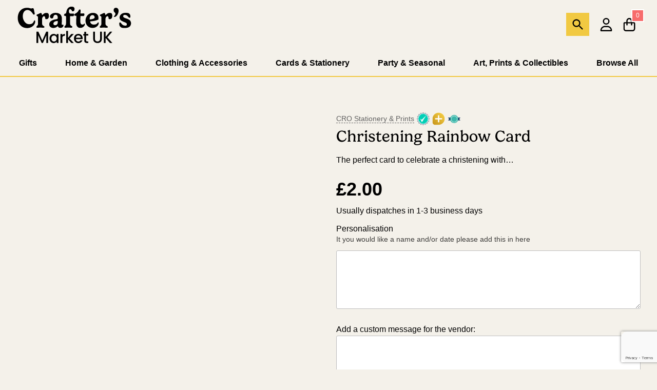

--- FILE ---
content_type: text/html; charset=UTF-8
request_url: https://crafters.market/listing/christening-rainbow-card-180888/
body_size: 185619
content:
<!DOCTYPE html><html lang="en-GB" prefix="og: https://ogp.me/ns#"><head><script data-no-optimize="1">var litespeed_docref=sessionStorage.getItem("litespeed_docref");litespeed_docref&&(Object.defineProperty(document,"referrer",{get:function(){return litespeed_docref}}),sessionStorage.removeItem("litespeed_docref"));</script><meta name="viewport" content="width=device-width, initial-scale=1.0"> <script id="cookieyes" type="litespeed/javascript" data-src="https://cdn-cookieyes.com/client_data/b7ed2284193503d5fd0560a5/script.js"></script><title>Christening Rainbow Card - Crafter&#039;s Market UK</title><meta name="description" content="The perfect card to celebrate a christening with..."/><meta name="robots" content="follow, index, max-snippet:-1, max-video-preview:-1, max-image-preview:large"/><link rel="canonical" href="https://crafters.market/listing/christening-rainbow-card-180888/" /><meta property="og:locale" content="en_GB" /><meta property="og:type" content="product" /><meta property="og:title" content="Christening Rainbow Card - Crafter&#039;s Market UK" /><meta property="og:description" content="The perfect card to celebrate a christening with..." /><meta property="og:url" content="https://crafters.market/listing/christening-rainbow-card-180888/" /><meta property="og:site_name" content="Crafter&#039;s Market UK" /><meta property="og:updated_time" content="2024-02-15T15:40:15+00:00" /><meta property="og:image" content="https://i.crafters.market/wp-content/uploads/2024/02/14155403/Christening1.jpeg" /><meta property="og:image:secure_url" content="https://i.crafters.market/wp-content/uploads/2024/02/14155403/Christening1.jpeg" /><meta property="og:image:width" content="1170" /><meta property="og:image:height" content="1150" /><meta property="og:image:alt" content="Christening Rainbow Card" /><meta property="og:image:type" content="image/jpeg" /><meta property="product:price:amount" content="2" /><meta property="product:price:currency" content="GBP" /><meta property="product:availability" content="instock" /><meta name="twitter:card" content="summary_large_image" /><meta name="twitter:title" content="Christening Rainbow Card - Crafter&#039;s Market UK" /><meta name="twitter:description" content="The perfect card to celebrate a christening with..." /><meta name="twitter:site" content="@https://twitter.com/_cmuk" /><meta name="twitter:creator" content="@https://twitter.com/_cmuk" /><meta name="twitter:image" content="https://i.crafters.market/wp-content/uploads/2024/02/14155403/Christening1.jpeg" /><meta name="twitter:label1" content="Price" /><meta name="twitter:data1" content="&pound;2.00" /><meta name="twitter:label2" content="Availability" /><meta name="twitter:data2" content="In stock" /> <script type="application/ld+json" class="rank-math-schema-pro">{"@context":"https://schema.org","@graph":[{"@type":"Place","@id":"https://crafters.market/#place","address":{"@type":"PostalAddress","addressRegion":"Bristol","addressCountry":"United Kingdom"}},{"@type":"Organization","@id":"https://crafters.market/#organization","name":"Crafters Market UK","url":"https://crafters.market","sameAs":["https://www.facebook.com/craftersmarket.uk/","https://twitter.com/https://twitter.com/_cmuk"],"email":"admin@crafters.market","address":{"@type":"PostalAddress","addressRegion":"Bristol","addressCountry":"United Kingdom"},"logo":{"@type":"ImageObject","@id":"https://crafters.market/#logo","url":"https://i.crafters.market/wp-content/uploads/2023/11/01185548/apple-touch-icon.png","contentUrl":"https://i.crafters.market/wp-content/uploads/2023/11/01185548/apple-touch-icon.png","caption":"Crafter's Market UK","inLanguage":"en-GB","width":"180","height":"180"},"location":{"@id":"https://crafters.market/#place"}},{"@type":"WebSite","@id":"https://crafters.market/#website","url":"https://crafters.market","name":"Crafter's Market UK","publisher":{"@id":"https://crafters.market/#organization"},"inLanguage":"en-GB"},{"@type":"ImageObject","@id":"https://i.crafters.market/wp-content/uploads/2024/02/14155403/Christening1.jpeg","url":"https://i.crafters.market/wp-content/uploads/2024/02/14155403/Christening1.jpeg","width":"1170","height":"1150","inLanguage":"en-GB"},{"@type":"BreadcrumbList","@id":"https://crafters.market/listing/christening-rainbow-card-180888/#breadcrumb","itemListElement":[{"@type":"ListItem","position":"1","item":{"@id":"https://crafters.market","name":"Home"}},{"@type":"ListItem","position":"2","item":{"@id":"https://crafters.market/product-category/cards-stationery/","name":"Cards &amp; Stationery"}},{"@type":"ListItem","position":"3","item":{"@id":"https://crafters.market/listing/christening-rainbow-card-180888/","name":"Christening Rainbow Card"}}]},{"@type":"ItemPage","@id":"https://crafters.market/listing/christening-rainbow-card-180888/#webpage","url":"https://crafters.market/listing/christening-rainbow-card-180888/","name":"Christening Rainbow Card - Crafter&#039;s Market UK","datePublished":"2023-01-26T14:59:57+00:00","dateModified":"2024-02-15T15:40:15+00:00","isPartOf":{"@id":"https://crafters.market/#website"},"primaryImageOfPage":{"@id":"https://i.crafters.market/wp-content/uploads/2024/02/14155403/Christening1.jpeg"},"inLanguage":"en-GB","breadcrumb":{"@id":"https://crafters.market/listing/christening-rainbow-card-180888/#breadcrumb"}},{"@type":"Product","name":"Christening Rainbow Card - Crafter&#039;s Market UK","description":"The perfect card to celebrate a christening with...","category":"Cards &amp; Stationery","mainEntityOfPage":{"@id":"https://crafters.market/listing/christening-rainbow-card-180888/#webpage"},"weight":{"@type":"QuantitativeValue","unitCode":"GRM","value":"99"},"image":[{"@type":"ImageObject","url":"https://i.crafters.market/wp-content/uploads/2024/02/14155403/Christening1.jpeg","height":"1150","width":"1170"},{"@type":"ImageObject","url":"https://i.crafters.market/wp-content/uploads/2024/02/14155407/Christening2.jpeg","height":"1172","width":"1170"}],"offers":{"@type":"Offer","price":"2.00","priceCurrency":"GBP","priceValidUntil":"2027-12-31","availability":"http://schema.org/InStock","itemCondition":"NewCondition","url":"https://crafters.market/listing/christening-rainbow-card-180888/","seller":{"@type":"Organization","@id":"https://crafters.market/","name":"Crafter's Market UK","url":"https://crafters.market","logo":"https://i.crafters.market/wp-content/uploads/2023/11/01185548/apple-touch-icon.png"}},"additionalProperty":[{"@type":"PropertyValue","name":"pa_ready-to-dispatch-in","value":"1-3 business days"}],"@id":"https://crafters.market/listing/christening-rainbow-card-180888/#richSnippet"}]}</script> <link rel='dns-prefetch' href='//www.google.com' /><link rel="alternate" type="application/rss+xml" title="Crafter&#039;s Market UK &raquo; Feed" href="https://crafters.market/feed/" /><link rel="alternate" type="application/rss+xml" title="Crafter&#039;s Market UK &raquo; Comments Feed" href="https://crafters.market/comments/feed/" /><link rel="alternate" type="application/rss+xml" title="Crafter&#039;s Market UK &raquo; Christening Rainbow Card Comments Feed" href="https://crafters.market/listing/christening-rainbow-card-180888/feed/" /><link rel="alternate" title="oEmbed (JSON)" type="application/json+oembed" href="https://crafters.market/wp-json/oembed/1.0/embed?url=https%3A%2F%2Fcrafters.market%2Flisting%2Fchristening-rainbow-card-180888%2F" /><link rel="alternate" title="oEmbed (XML)" type="text/xml+oembed" href="https://crafters.market/wp-json/oembed/1.0/embed?url=https%3A%2F%2Fcrafters.market%2Flisting%2Fchristening-rainbow-card-180888%2F&#038;format=xml" />
 <script src="//www.googletagmanager.com/gtag/js?id=G-HE368DGMQM"  data-cfasync="false" data-wpfc-render="false" async></script> <script data-cfasync="false" data-wpfc-render="false">var mi_version = '9.11.1';
				var mi_track_user = true;
				var mi_no_track_reason = '';
								var MonsterInsightsDefaultLocations = {"page_location":"https:\/\/crafters.market\/listing\/christening-rainbow-card-180888\/"};
								if ( typeof MonsterInsightsPrivacyGuardFilter === 'function' ) {
					var MonsterInsightsLocations = (typeof MonsterInsightsExcludeQuery === 'object') ? MonsterInsightsPrivacyGuardFilter( MonsterInsightsExcludeQuery ) : MonsterInsightsPrivacyGuardFilter( MonsterInsightsDefaultLocations );
				} else {
					var MonsterInsightsLocations = (typeof MonsterInsightsExcludeQuery === 'object') ? MonsterInsightsExcludeQuery : MonsterInsightsDefaultLocations;
				}

								var disableStrs = [
										'ga-disable-G-HE368DGMQM',
									];

				/* Function to detect opted out users */
				function __gtagTrackerIsOptedOut() {
					for (var index = 0; index < disableStrs.length; index++) {
						if (document.cookie.indexOf(disableStrs[index] + '=true') > -1) {
							return true;
						}
					}

					return false;
				}

				/* Disable tracking if the opt-out cookie exists. */
				if (__gtagTrackerIsOptedOut()) {
					for (var index = 0; index < disableStrs.length; index++) {
						window[disableStrs[index]] = true;
					}
				}

				/* Opt-out function */
				function __gtagTrackerOptout() {
					for (var index = 0; index < disableStrs.length; index++) {
						document.cookie = disableStrs[index] + '=true; expires=Thu, 31 Dec 2099 23:59:59 UTC; path=/';
						window[disableStrs[index]] = true;
					}
				}

				if ('undefined' === typeof gaOptout) {
					function gaOptout() {
						__gtagTrackerOptout();
					}
				}
								window.dataLayer = window.dataLayer || [];

				window.MonsterInsightsDualTracker = {
					helpers: {},
					trackers: {},
				};
				if (mi_track_user) {
					function __gtagDataLayer() {
						dataLayer.push(arguments);
					}

					function __gtagTracker(type, name, parameters) {
						if (!parameters) {
							parameters = {};
						}

						if (parameters.send_to) {
							__gtagDataLayer.apply(null, arguments);
							return;
						}

						if (type === 'event') {
														parameters.send_to = monsterinsights_frontend.v4_id;
							var hookName = name;
							if (typeof parameters['event_category'] !== 'undefined') {
								hookName = parameters['event_category'] + ':' + name;
							}

							if (typeof MonsterInsightsDualTracker.trackers[hookName] !== 'undefined') {
								MonsterInsightsDualTracker.trackers[hookName](parameters);
							} else {
								__gtagDataLayer('event', name, parameters);
							}
							
						} else {
							__gtagDataLayer.apply(null, arguments);
						}
					}

					__gtagTracker('js', new Date());
					__gtagTracker('set', {
						'developer_id.dZGIzZG': true,
											});
					if ( MonsterInsightsLocations.page_location ) {
						__gtagTracker('set', MonsterInsightsLocations);
					}
										__gtagTracker('config', 'G-HE368DGMQM', {"forceSSL":"true","link_attribution":"true"} );
										window.gtag = __gtagTracker;										(function () {
						/* https://developers.google.com/analytics/devguides/collection/analyticsjs/ */
						/* ga and __gaTracker compatibility shim. */
						var noopfn = function () {
							return null;
						};
						var newtracker = function () {
							return new Tracker();
						};
						var Tracker = function () {
							return null;
						};
						var p = Tracker.prototype;
						p.get = noopfn;
						p.set = noopfn;
						p.send = function () {
							var args = Array.prototype.slice.call(arguments);
							args.unshift('send');
							__gaTracker.apply(null, args);
						};
						var __gaTracker = function () {
							var len = arguments.length;
							if (len === 0) {
								return;
							}
							var f = arguments[len - 1];
							if (typeof f !== 'object' || f === null || typeof f.hitCallback !== 'function') {
								if ('send' === arguments[0]) {
									var hitConverted, hitObject = false, action;
									if ('event' === arguments[1]) {
										if ('undefined' !== typeof arguments[3]) {
											hitObject = {
												'eventAction': arguments[3],
												'eventCategory': arguments[2],
												'eventLabel': arguments[4],
												'value': arguments[5] ? arguments[5] : 1,
											}
										}
									}
									if ('pageview' === arguments[1]) {
										if ('undefined' !== typeof arguments[2]) {
											hitObject = {
												'eventAction': 'page_view',
												'page_path': arguments[2],
											}
										}
									}
									if (typeof arguments[2] === 'object') {
										hitObject = arguments[2];
									}
									if (typeof arguments[5] === 'object') {
										Object.assign(hitObject, arguments[5]);
									}
									if ('undefined' !== typeof arguments[1].hitType) {
										hitObject = arguments[1];
										if ('pageview' === hitObject.hitType) {
											hitObject.eventAction = 'page_view';
										}
									}
									if (hitObject) {
										action = 'timing' === arguments[1].hitType ? 'timing_complete' : hitObject.eventAction;
										hitConverted = mapArgs(hitObject);
										__gtagTracker('event', action, hitConverted);
									}
								}
								return;
							}

							function mapArgs(args) {
								var arg, hit = {};
								var gaMap = {
									'eventCategory': 'event_category',
									'eventAction': 'event_action',
									'eventLabel': 'event_label',
									'eventValue': 'event_value',
									'nonInteraction': 'non_interaction',
									'timingCategory': 'event_category',
									'timingVar': 'name',
									'timingValue': 'value',
									'timingLabel': 'event_label',
									'page': 'page_path',
									'location': 'page_location',
									'title': 'page_title',
									'referrer' : 'page_referrer',
								};
								for (arg in args) {
																		if (!(!args.hasOwnProperty(arg) || !gaMap.hasOwnProperty(arg))) {
										hit[gaMap[arg]] = args[arg];
									} else {
										hit[arg] = args[arg];
									}
								}
								return hit;
							}

							try {
								f.hitCallback();
							} catch (ex) {
							}
						};
						__gaTracker.create = newtracker;
						__gaTracker.getByName = newtracker;
						__gaTracker.getAll = function () {
							return [];
						};
						__gaTracker.remove = noopfn;
						__gaTracker.loaded = true;
						window['__gaTracker'] = __gaTracker;
					})();
									} else {
										console.log("");
					(function () {
						function __gtagTracker() {
							return null;
						}

						window['__gtagTracker'] = __gtagTracker;
						window['gtag'] = __gtagTracker;
					})();
									}</script>  <script data-cfasync="false" data-wpfc-render="false">window.MonsterInsightsDualTracker.helpers.mapProductItem = function (uaItem) {
				var prefixIndex, prefixKey, mapIndex;
				
				var toBePrefixed = ['id', 'name', 'list_name', 'brand', 'category', 'variant'];

				var item = {};

				var fieldMap = {
					'price': 'price',
					'list_position': 'index',
					'quantity': 'quantity',
					'position': 'index',
				};

				for (mapIndex in fieldMap) {
					if (uaItem.hasOwnProperty(mapIndex)) {
						item[fieldMap[mapIndex]] = uaItem[mapIndex];
					}
				}

				for (prefixIndex = 0; prefixIndex < toBePrefixed.length; prefixIndex++) {
					prefixKey = toBePrefixed[prefixIndex];
					if (typeof uaItem[prefixKey] !== 'undefined') {
						item['item_' + prefixKey] = uaItem[prefixKey];
					}
				}

				return item;
			};

			MonsterInsightsDualTracker.trackers['view_item_list'] = function (parameters) {
				var items = parameters.items;
				var listName, itemIndex, item, itemListName;
				var lists = {
					'_': {items: [], 'send_to': monsterinsights_frontend.v4_id},
				};

				for (itemIndex = 0; itemIndex < items.length; itemIndex++) {
					item = MonsterInsightsDualTracker.helpers.mapProductItem(items[itemIndex]);

					if (typeof item['item_list_name'] === 'undefined') {
						lists['_'].items.push(item);
					} else {
						itemListName = item['item_list_name'];
						if (typeof lists[itemListName] === 'undefined') {
							lists[itemListName] = {
								'items': [],
								'item_list_name': itemListName,
								'send_to': monsterinsights_frontend.v4_id,
							};
						}

						lists[itemListName].items.push(item);
					}
				}

				for (listName in lists) {
					__gtagDataLayer('event', 'view_item_list', lists[listName]);
				}
			};

			MonsterInsightsDualTracker.trackers['select_content'] = function (parameters) {
				const items = parameters.items.map(MonsterInsightsDualTracker.helpers.mapProductItem);
				__gtagDataLayer('event', 'select_item', {items: items, send_to: parameters.send_to});
			};

			MonsterInsightsDualTracker.trackers['view_item'] = function (parameters) {
				const items = parameters.items.map(MonsterInsightsDualTracker.helpers.mapProductItem);
				__gtagDataLayer('event', 'view_item', {items: items, send_to: parameters.send_to});
			};</script> <style id='wp-img-auto-sizes-contain-inline-css'>img:is([sizes=auto i],[sizes^="auto," i]){contain-intrinsic-size:3000px 1500px}
/*# sourceURL=wp-img-auto-sizes-contain-inline-css */</style><style id="litespeed-ccss">%2F%2A __INLINE__ %2A%2Fimg%3Ais%28[sizes%3D%22auto%22 i]%2C[sizes%5E%3D%22auto%2C%22 i]%29%7Bcontain-intrinsic-size%3A3000px 1500px%7D%0A%2F%2A https%3A%2F%2Fcrafters.market%2Fwp-content%2Fplugins%2Fwoo-wallet%2Fbuild%2Fpartial-payment%2Fstyle-index.css%3Fver%3D1.5.10 %2A%2F%2F%2A%21%2A%2A%2A%2A%2A%2A%2A%2A%2A%2A%2A%2A%2A%2A%2A%2A%2A%2A%2A%2A%2A%2A%2A%2A%2A%2A%2A%2A%2A%2A%2A%2A%2A%2A%2A%2A%2A%2A%2A%2A%2A%2A%2A%2A%2A%2A%2A%2A%2A%2A%2A%2A%2A%2A%2A%2A%2A%2A%2A%2A%2A%2A%2A%2A%2A%2A%2A%2A%2A%2A%2A%2A%2A%2A%2A%2A%2A%2A%2A%2A%2A%2A%2A%2A%2A%2A%2A%2A%2A%2A%2A%2A%2A%2A%2A%2A%2A%2A%2A%2A%2A%2A%2A%2A%2A%2A%2A%2A%2A%2A%2A%2A%2A%2A%2A%2A%2A%2A%2A%2A%2A%2A%2A%2A%2A%2A%2A%2A%2A%2A%2A%2A%2A%2A%2A%2A%2A%2A%2A%2A%2A%2A%2A%2A%2A%2A%2A%2A%2A%21%2A%5C%0A  %21%2A%2A%2A css .%2Fnode_modules%2Fcss-loader%2Fdist%2Fcjs.js%3F%3FruleSet[1].rules[8].use[1]%21.%2Fnode_modules%2Fsass-loader%2Fdist%2Fcjs.js%21.%2Fsrc%2Fpartial-payment%2Fstyle.scss %2A%2A%2A%21%0A  %5C%2A%2A%2A%2A%2A%2A%2A%2A%2A%2A%2A%2A%2A%2A%2A%2A%2A%2A%2A%2A%2A%2A%2A%2A%2A%2A%2A%2A%2A%2A%2A%2A%2A%2A%2A%2A%2A%2A%2A%2A%2A%2A%2A%2A%2A%2A%2A%2A%2A%2A%2A%2A%2A%2A%2A%2A%2A%2A%2A%2A%2A%2A%2A%2A%2A%2A%2A%2A%2A%2A%2A%2A%2A%2A%2A%2A%2A%2A%2A%2A%2A%2A%2A%2A%2A%2A%2A%2A%2A%2A%2A%2A%2A%2A%2A%2A%2A%2A%2A%2A%2A%2A%2A%2A%2A%2A%2A%2A%2A%2A%2A%2A%2A%2A%2A%2A%2A%2A%2A%2A%2A%2A%2A%2A%2A%2A%2A%2A%2A%2A%2A%2A%2A%2A%2A%2A%2A%2A%2A%2A%2A%2A%2A%2A%2A%2A%2A%2A%2A%2F%0A.wc-block-components-partial-payment%7Bflex-direction%3Acolumn%3Bposition%3Arelative%7D.wc-block-components-partial-payment .wc-block-components-partial-payment_form%7Bdisplay%3Aflex%3Bmargin-bottom%3A0%3Bwidth%3A100%25%7D.wc-block-components-partial-payment .wc-block-components-partial-payment_form .wc-block-components-partial-payment_input%7Bflex-grow%3A1%3Bmargin-bottom%3A0%3Bmargin-top%3A0%7D.wc-block-components-partial-payment .wc-block-components-partial-payment_form .wc-block-components-partial-payment_button%7Bflex-shrink%3A0%3Bheight%3A3em%3Bmargin-left%3A8px%3Bpadding-left%3A24px%3Bpadding-right%3A24px%3Bwhite-space%3Anowrap%7D%0A%2F%2A https%3A%2F%2Fcrafters.market%2Fwp-includes%2Fcss%2Fdist%2Fblock-library%2Fstyle.min.css%3Fver%3D6.7.2 %2A%2F%40charset %22UTF-8%22%3B.wp-block-archives%7Bbox-sizing%3Aborder-box%7D.wp-block-archives-dropdown label%7Bdisplay%3Ablock%7D.wp-block-avatar%7Bline-height%3A0%7D.wp-block-avatar%2C.wp-block-avatar img%7Bbox-sizing%3Aborder-box%7D.wp-block-avatar.aligncenter%7Btext-align%3Acenter%7D.wp-block-audio%7Bbox-sizing%3Aborder-box%7D.wp-block-audio %3Awhere%28figcaption%29%7Bmargin-bottom%3A1em%3Bmargin-top%3A.5em%7D.wp-block-audio audio%7Bmin-width%3A300px%3Bwidth%3A100%25%7D.wp-block-button__link%7Bbox-sizing%3Aborder-box%3Bcursor%3Apointer%3Bdisplay%3Ainline-block%3Btext-align%3Acenter%3Bword-break%3Abreak-word%7D.wp-block-button__link.aligncenter%7Btext-align%3Acenter%7D.wp-block-button__link.alignright%7Btext-align%3Aright%7D%3Awhere%28.wp-block-button__link%29%7Bborder-radius%3A9999px%3Bbox-shadow%3Anone%3Bpadding%3Acalc%28.667em %2B 2px%29 calc%281.333em %2B 2px%29%3Btext-decoration%3Anone%7D.wp-block-button[style%2A%3Dtext-decoration] .wp-block-button__link%7Btext-decoration%3Ainherit%7D.wp-block-buttons%3E.wp-block-button.has-custom-width%7Bmax-width%3Anone%7D.wp-block-buttons%3E.wp-block-button.has-custom-width .wp-block-button__link%7Bwidth%3A100%25%7D.wp-block-buttons%3E.wp-block-button.has-custom-font-size .wp-block-button__link%7Bfont-size%3Ainherit%7D.wp-block-buttons%3E.wp-block-button.wp-block-button__width-25%7Bwidth%3Acalc%2825%25 - var%28--wp--style--block-gap%2C.5em%29%2A.75%29%7D.wp-block-buttons%3E.wp-block-button.wp-block-button__width-50%7Bwidth%3Acalc%2850%25 - var%28--wp--style--block-gap%2C.5em%29%2A.5%29%7D.wp-block-buttons%3E.wp-block-button.wp-block-button__width-75%7Bwidth%3Acalc%2875%25 - var%28--wp--style--block-gap%2C.5em%29%2A.25%29%7D.wp-block-buttons%3E.wp-block-button.wp-block-button__width-100%7Bflex-basis%3A100%25%3Bwidth%3A100%25%7D.wp-block-buttons.is-vertical%3E.wp-block-button.wp-block-button__width-25%7Bwidth%3A25%25%7D.wp-block-buttons.is-vertical%3E.wp-block-button.wp-block-button__width-50%7Bwidth%3A50%25%7D.wp-block-buttons.is-vertical%3E.wp-block-button.wp-block-button__width-75%7Bwidth%3A75%25%7D.wp-block-button.is-style-squared%2C.wp-block-button__link.wp-block-button.is-style-squared%7Bborder-radius%3A0%7D.wp-block-button.no-border-radius%2C.wp-block-button__link.no-border-radius%7Bborder-radius%3A0%21important%7D%3Aroot %3Awhere%28.wp-block-button .wp-block-button__link.is-style-outline%29%2C%3Aroot %3Awhere%28.wp-block-button.is-style-outline%3E.wp-block-button__link%29%7Bborder%3A2px solid%3Bpadding%3A.667em 1.333em%7D%3Aroot %3Awhere%28.wp-block-button .wp-block-button__link.is-style-outline%3Anot%28.has-text-color%29%29%2C%3Aroot %3Awhere%28.wp-block-button.is-style-outline%3E.wp-block-button__link%3Anot%28.has-text-color%29%29%7Bcolor%3AcurrentColor%7D%3Aroot %3Awhere%28.wp-block-button .wp-block-button__link.is-style-outline%3Anot%28.has-background%29%29%2C%3Aroot %3Awhere%28.wp-block-button.is-style-outline%3E.wp-block-button__link%3Anot%28.has-background%29%29%7Bbackground-color%3Ainitial%3Bbackground-image%3Anone%7D.wp-block-buttons.is-vertical%7Bflex-direction%3Acolumn%7D.wp-block-buttons.is-vertical%3E.wp-block-button%3Alast-child%7Bmargin-bottom%3A0%7D.wp-block-buttons%3E.wp-block-button%7Bdisplay%3Ainline-block%3Bmargin%3A0%7D.wp-block-buttons.is-content-justification-left%7Bjustify-content%3Aflex-start%7D.wp-block-buttons.is-content-justification-left.is-vertical%7Balign-items%3Aflex-start%7D.wp-block-buttons.is-content-justification-center%7Bjustify-content%3Acenter%7D.wp-block-buttons.is-content-justification-center.is-vertical%7Balign-items%3Acenter%7D.wp-block-buttons.is-content-justification-right%7Bjustify-content%3Aflex-end%7D.wp-block-buttons.is-content-justification-right.is-vertical%7Balign-items%3Aflex-end%7D.wp-block-buttons.is-content-justification-space-between%7Bjustify-content%3Aspace-between%7D.wp-block-buttons.aligncenter%7Btext-align%3Acenter%7D.wp-block-buttons%3Anot%28.is-content-justification-space-between%2C.is-content-justification-right%2C.is-content-justification-left%2C.is-content-justification-center%29 .wp-block-button.aligncenter%7Bmargin-left%3Aauto%3Bmargin-right%3Aauto%3Bwidth%3A100%25%7D.wp-block-buttons[style%2A%3Dtext-decoration] .wp-block-button%2C.wp-block-buttons[style%2A%3Dtext-decoration] .wp-block-button__link%7Btext-decoration%3Ainherit%7D.wp-block-buttons.has-custom-font-size .wp-block-button__link%7Bfont-size%3Ainherit%7D.wp-block-button.aligncenter%2C.wp-block-calendar%7Btext-align%3Acenter%7D.wp-block-calendar td%2C.wp-block-calendar th%7Bborder%3A1px solid%3Bpadding%3A.25em%7D.wp-block-calendar th%7Bfont-weight%3A400%7D.wp-block-calendar caption%7Bbackground-color%3Ainherit%7D.wp-block-calendar table%7Bborder-collapse%3Acollapse%3Bwidth%3A100%25%7D.wp-block-calendar table%3Awhere%28%3Anot%28.has-text-color%29%29%7Bcolor%3A%2340464d%7D.wp-block-calendar table%3Awhere%28%3Anot%28.has-text-color%29%29 td%2C.wp-block-calendar table%3Awhere%28%3Anot%28.has-text-color%29%29 th%7Bborder-color%3A%23ddd%7D.wp-block-calendar table.has-background th%7Bbackground-color%3Ainherit%7D.wp-block-calendar table.has-text-color th%7Bcolor%3Ainherit%7D%3Awhere%28.wp-block-calendar table%3Anot%28.has-background%29 th%29%7Bbackground%3A%23ddd%7D.wp-block-categories%7Bbox-sizing%3Aborder-box%7D.wp-block-categories.alignleft%7Bmargin-right%3A2em%7D.wp-block-categories.alignright%7Bmargin-left%3A2em%7D.wp-block-categories.wp-block-categories-dropdown.aligncenter%7Btext-align%3Acenter%7D.wp-block-categories .wp-block-categories__label%7Bdisplay%3Ablock%3Bwidth%3A100%25%7D.wp-block-code%7Bbox-sizing%3Aborder-box%7D.wp-block-code code%7Bdisplay%3Ablock%3Bfont-family%3Ainherit%3Boverflow-wrap%3Abreak-word%3Bwhite-space%3Apre-wrap%7D.wp-block-columns%7Balign-items%3Anormal%21important%3Bbox-sizing%3Aborder-box%3Bdisplay%3Aflex%3Bflex-wrap%3Awrap%21important%7D%40media %28min-width%3A782px%29%7B.wp-block-columns%7Bflex-wrap%3Anowrap%21important%7D%7D.wp-block-columns.are-vertically-aligned-top%7Balign-items%3Aflex-start%7D.wp-block-columns.are-vertically-aligned-center%7Balign-items%3Acenter%7D.wp-block-columns.are-vertically-aligned-bottom%7Balign-items%3Aflex-end%7D%40media %28max-width%3A781px%29%7B.wp-block-columns%3Anot%28.is-not-stacked-on-mobile%29%3E.wp-block-column%7Bflex-basis%3A100%25%21important%7D%7D%40media %28min-width%3A782px%29%7B.wp-block-columns%3Anot%28.is-not-stacked-on-mobile%29%3E.wp-block-column%7Bflex-basis%3A0%3Bflex-grow%3A1%7D.wp-block-columns%3Anot%28.is-not-stacked-on-mobile%29%3E.wp-block-column[style%2A%3Dflex-basis]%7Bflex-grow%3A0%7D%7D.wp-block-columns.is-not-stacked-on-mobile%7Bflex-wrap%3Anowrap%21important%7D.wp-block-columns.is-not-stacked-on-mobile%3E.wp-block-column%7Bflex-basis%3A0%3Bflex-grow%3A1%7D.wp-block-columns.is-not-stacked-on-mobile%3E.wp-block-column[style%2A%3Dflex-basis]%7Bflex-grow%3A0%7D%3Awhere%28.wp-block-columns%29%7Bmargin-bottom%3A1.75em%7D%3Awhere%28.wp-block-columns.has-background%29%7Bpadding%3A1.25em 2.375em%7D.wp-block-column%7Bflex-grow%3A1%3Bmin-width%3A0%3Boverflow-wrap%3Abreak-word%3Bword-break%3Abreak-word%7D.wp-block-column.is-vertically-aligned-top%7Balign-self%3Aflex-start%7D.wp-block-column.is-vertically-aligned-center%7Balign-self%3Acenter%7D.wp-block-column.is-vertically-aligned-bottom%7Balign-self%3Aflex-end%7D.wp-block-column.is-vertically-aligned-stretch%7Balign-self%3Astretch%7D.wp-block-column.is-vertically-aligned-bottom%2C.wp-block-column.is-vertically-aligned-center%2C.wp-block-column.is-vertically-aligned-top%7Bwidth%3A100%25%7D.wp-block-post-comments%7Bbox-sizing%3Aborder-box%7D.wp-block-post-comments .alignleft%7Bfloat%3Aleft%7D.wp-block-post-comments .alignright%7Bfloat%3Aright%7D.wp-block-post-comments .navigation%3Aafter%7Bclear%3Aboth%3Bcontent%3A%22%22%3Bdisplay%3Atable%7D.wp-block-post-comments .commentlist%7Bclear%3Aboth%3Blist-style%3Anone%3Bmargin%3A0%3Bpadding%3A0%7D.wp-block-post-comments .commentlist .comment%7Bmin-height%3A2.25em%3Bpadding-left%3A3.25em%7D.wp-block-post-comments .commentlist .comment p%7Bfont-size%3A1em%3Bline-height%3A1.8%3Bmargin%3A1em 0%7D.wp-block-post-comments .commentlist .children%7Blist-style%3Anone%3Bmargin%3A0%3Bpadding%3A0%7D.wp-block-post-comments .comment-author%7Bline-height%3A1.5%7D.wp-block-post-comments .comment-author .avatar%7Bborder-radius%3A1.5em%3Bdisplay%3Ablock%3Bfloat%3Aleft%3Bheight%3A2.5em%3Bmargin-right%3A.75em%3Bmargin-top%3A.5em%3Bwidth%3A2.5em%7D.wp-block-post-comments .comment-author cite%7Bfont-style%3Anormal%7D.wp-block-post-comments .comment-meta%7Bfont-size%3A.875em%3Bline-height%3A1.5%7D.wp-block-post-comments .comment-meta b%7Bfont-weight%3A400%7D.wp-block-post-comments .comment-meta .comment-awaiting-moderation%7Bdisplay%3Ablock%3Bmargin-bottom%3A1em%3Bmargin-top%3A1em%7D.wp-block-post-comments .comment-body .commentmetadata%7Bfont-size%3A.875em%7D.wp-block-post-comments .comment-form-author label%2C.wp-block-post-comments .comment-form-comment label%2C.wp-block-post-comments .comment-form-email label%2C.wp-block-post-comments .comment-form-url label%7Bdisplay%3Ablock%3Bmargin-bottom%3A.25em%7D.wp-block-post-comments .comment-form input%3Anot%28[type%3Dsubmit]%29%3Anot%28[type%3Dcheckbox]%29%2C.wp-block-post-comments .comment-form textarea%7Bbox-sizing%3Aborder-box%3Bdisplay%3Ablock%3Bwidth%3A100%25%7D.wp-block-post-comments .comment-form-cookies-consent%7Bdisplay%3Aflex%3Bgap%3A.25em%7D.wp-block-post-comments .comment-form-cookies-consent %23wp-comment-cookies-consent%7Bmargin-top%3A.35em%7D.wp-block-post-comments .comment-reply-title%7Bmargin-bottom%3A0%7D.wp-block-post-comments .comment-reply-title %3Awhere%28small%29%7Bfont-size%3Avar%28--wp--preset--font-size--medium%2Csmaller%29%3Bmargin-left%3A.5em%7D.wp-block-post-comments .reply%7Bfont-size%3A.875em%3Bmargin-bottom%3A1.4em%7D.wp-block-post-comments input%3Anot%28[type%3Dsubmit]%29%2C.wp-block-post-comments textarea%7Bborder%3A1px solid %23949494%3Bfont-family%3Ainherit%3Bfont-size%3A1em%7D.wp-block-post-comments input%3Anot%28[type%3Dsubmit]%29%3Anot%28[type%3Dcheckbox]%29%2C.wp-block-post-comments textarea%7Bpadding%3Acalc%28.667em %2B 2px%29%7D%3Awhere%28.wp-block-post-comments input[type%3Dsubmit]%29%7Bborder%3Anone%7D.wp-block-comments-pagination%3E.wp-block-comments-pagination-next%2C.wp-block-comments-pagination%3E.wp-block-comments-pagination-numbers%2C.wp-block-comments-pagination%3E.wp-block-comments-pagination-previous%7Bmargin-bottom%3A.5em%3Bmargin-right%3A.5em%7D.wp-block-comments-pagination%3E.wp-block-comments-pagination-next%3Alast-child%2C.wp-block-comments-pagination%3E.wp-block-comments-pagination-numbers%3Alast-child%2C.wp-block-comments-pagination%3E.wp-block-comments-pagination-previous%3Alast-child%7Bmargin-right%3A0%7D.wp-block-comments-pagination .wp-block-comments-pagination-previous-arrow%7Bdisplay%3Ainline-block%3Bmargin-right%3A1ch%7D.wp-block-comments-pagination .wp-block-comments-pagination-previous-arrow%3Anot%28.is-arrow-chevron%29%7Btransform%3AscaleX%281%29%7D.wp-block-comments-pagination .wp-block-comments-pagination-next-arrow%7Bdisplay%3Ainline-block%3Bmargin-left%3A1ch%7D.wp-block-comments-pagination .wp-block-comments-pagination-next-arrow%3Anot%28.is-arrow-chevron%29%7Btransform%3AscaleX%281%29%7D.wp-block-comments-pagination.aligncenter%7Bjustify-content%3Acenter%7D.wp-block-comment-template%7Bbox-sizing%3Aborder-box%3Blist-style%3Anone%3Bmargin-bottom%3A0%3Bmax-width%3A100%25%3Bpadding%3A0%7D.wp-block-comment-template li%7Bclear%3Aboth%7D.wp-block-comment-template ol%7Blist-style%3Anone%3Bmargin-bottom%3A0%3Bmax-width%3A100%25%3Bpadding-left%3A2rem%7D.wp-block-comment-template.alignleft%7Bfloat%3Aleft%7D.wp-block-comment-template.aligncenter%7Bmargin-left%3Aauto%3Bmargin-right%3Aauto%3Bwidth%3A-moz-fit-content%3Bwidth%3Afit-content%7D.wp-block-comment-template.alignright%7Bfloat%3Aright%7D.wp-block-comment-date%7Bbox-sizing%3Aborder-box%7D.comment-awaiting-moderation%7Bdisplay%3Ablock%3Bfont-size%3A.875em%3Bline-height%3A1.5%7D.wp-block-comment-author-name%2C.wp-block-comment-content%2C.wp-block-comment-edit-link%2C.wp-block-comment-reply-link%7Bbox-sizing%3Aborder-box%7D.wp-block-cover%2C.wp-block-cover-image%7Balign-items%3Acenter%3Bbackground-position%3A50%25%3Bbox-sizing%3Aborder-box%3Bdisplay%3Aflex%3Bjustify-content%3Acenter%3Bmin-height%3A430px%3Boverflow%3Ahidden%3Boverflow%3Aclip%3Bpadding%3A1em%3Bposition%3Arelative%7D.wp-block-cover .has-background-dim%3Anot%28[class%2A%3D-background-color]%29%2C.wp-block-cover-image .has-background-dim%3Anot%28[class%2A%3D-background-color]%29%2C.wp-block-cover-image.has-background-dim%3Anot%28[class%2A%3D-background-color]%29%2C.wp-block-cover.has-background-dim%3Anot%28[class%2A%3D-background-color]%29%7Bbackground-color%3A%23000%7D.wp-block-cover .has-background-dim.has-background-gradient%2C.wp-block-cover-image .has-background-dim.has-background-gradient%7Bbackground-color%3Ainitial%7D.wp-block-cover-image.has-background-dim%3Abefore%2C.wp-block-cover.has-background-dim%3Abefore%7Bbackground-color%3Ainherit%3Bcontent%3A%22%22%7D.wp-block-cover .wp-block-cover__background%2C.wp-block-cover .wp-block-cover__gradient-background%2C.wp-block-cover-image .wp-block-cover__background%2C.wp-block-cover-image .wp-block-cover__gradient-background%2C.wp-block-cover-image.has-background-dim%3Anot%28.has-background-gradient%29%3Abefore%2C.wp-block-cover.has-background-dim%3Anot%28.has-background-gradient%29%3Abefore%7Bbottom%3A0%3Bleft%3A0%3Bopacity%3A.5%3Bposition%3Aabsolute%3Bright%3A0%3Btop%3A0%3Bz-index%3A1%7D.wp-block-cover-image.has-background-dim.has-background-dim-10 .wp-block-cover__background%2C.wp-block-cover-image.has-background-dim.has-background-dim-10 .wp-block-cover__gradient-background%2C.wp-block-cover-image.has-background-dim.has-background-dim-10%3Anot%28.has-background-gradient%29%3Abefore%2C.wp-block-cover.has-background-dim.has-background-dim-10 .wp-block-cover__background%2C.wp-block-cover.has-background-dim.has-background-dim-10 .wp-block-cover__gradient-background%2C.wp-block-cover.has-background-dim.has-background-dim-10%3Anot%28.has-background-gradient%29%3Abefore%7Bopacity%3A.1%7D.wp-block-cover-image.has-background-dim.has-background-dim-20 .wp-block-cover__background%2C.wp-block-cover-image.has-background-dim.has-background-dim-20 .wp-block-cover__gradient-background%2C.wp-block-cover-image.has-background-dim.has-background-dim-20%3Anot%28.has-background-gradient%29%3Abefore%2C.wp-block-cover.has-background-dim.has-background-dim-20 .wp-block-cover__background%2C.wp-block-cover.has-background-dim.has-background-dim-20 .wp-block-cover__gradient-background%2C.wp-block-cover.has-background-dim.has-background-dim-20%3Anot%28.has-background-gradient%29%3Abefore%7Bopacity%3A.2%7D.wp-block-cover-image.has-background-dim.has-background-dim-30 .wp-block-cover__background%2C.wp-block-cover-image.has-background-dim.has-background-dim-30 .wp-block-cover__gradient-background%2C.wp-block-cover-image.has-background-dim.has-background-dim-30%3Anot%28.has-background-gradient%29%3Abefore%2C.wp-block-cover.has-background-dim.has-background-dim-30 .wp-block-cover__background%2C.wp-block-cover.has-background-dim.has-background-dim-30 .wp-block-cover__gradient-background%2C.wp-block-cover.has-background-dim.has-background-dim-30%3Anot%28.has-background-gradient%29%3Abefore%7Bopacity%3A.3%7D.wp-block-cover-image.has-background-dim.has-background-dim-40 .wp-block-cover__background%2C.wp-block-cover-image.has-background-dim.has-background-dim-40 .wp-block-cover__gradient-background%2C.wp-block-cover-image.has-background-dim.has-background-dim-40%3Anot%28.has-background-gradient%29%3Abefore%2C.wp-block-cover.has-background-dim.has-background-dim-40 .wp-block-cover__background%2C.wp-block-cover.has-background-dim.has-background-dim-40 .wp-block-cover__gradient-background%2C.wp-block-cover.has-background-dim.has-background-dim-40%3Anot%28.has-background-gradient%29%3Abefore%7Bopacity%3A.4%7D.wp-block-cover-image.has-background-dim.has-background-dim-50 .wp-block-cover__background%2C.wp-block-cover-image.has-background-dim.has-background-dim-50 .wp-block-cover__gradient-background%2C.wp-block-cover-image.has-background-dim.has-background-dim-50%3Anot%28.has-background-gradient%29%3Abefore%2C.wp-block-cover.has-background-dim.has-background-dim-50 .wp-block-cover__background%2C.wp-block-cover.has-background-dim.has-background-dim-50 .wp-block-cover__gradient-background%2C.wp-block-cover.has-background-dim.has-background-dim-50%3Anot%28.has-background-gradient%29%3Abefore%7Bopacity%3A.5%7D.wp-block-cover-image.has-background-dim.has-background-dim-60 .wp-block-cover__background%2C.wp-block-cover-image.has-background-dim.has-background-dim-60 .wp-block-cover__gradient-background%2C.wp-block-cover-image.has-background-dim.has-background-dim-60%3Anot%28.has-background-gradient%29%3Abefore%2C.wp-block-cover.has-background-dim.has-background-dim-60 .wp-block-cover__background%2C.wp-block-cover.has-background-dim.has-background-dim-60 .wp-block-cover__gradient-background%2C.wp-block-cover.has-background-dim.has-background-dim-60%3Anot%28.has-background-gradient%29%3Abefore%7Bopacity%3A.6%7D.wp-block-cover-image.has-background-dim.has-background-dim-70 .wp-block-cover__background%2C.wp-block-cover-image.has-background-dim.has-background-dim-70 .wp-block-cover__gradient-background%2C.wp-block-cover-image.has-background-dim.has-background-dim-70%3Anot%28.has-background-gradient%29%3Abefore%2C.wp-block-cover.has-background-dim.has-background-dim-70 .wp-block-cover__background%2C.wp-block-cover.has-background-dim.has-background-dim-70 .wp-block-cover__gradient-background%2C.wp-block-cover.has-background-dim.has-background-dim-70%3Anot%28.has-background-gradient%29%3Abefore%7Bopacity%3A.7%7D.wp-block-cover-image.has-background-dim.has-background-dim-80 .wp-block-cover__background%2C.wp-block-cover-image.has-background-dim.has-background-dim-80 .wp-block-cover__gradient-background%2C.wp-block-cover-image.has-background-dim.has-background-dim-80%3Anot%28.has-background-gradient%29%3Abefore%2C.wp-block-cover.has-background-dim.has-background-dim-80 .wp-block-cover__background%2C.wp-block-cover.has-background-dim.has-background-dim-80 .wp-block-cover__gradient-background%2C.wp-block-cover.has-background-dim.has-background-dim-80%3Anot%28.has-background-gradient%29%3Abefore%7Bopacity%3A.8%7D.wp-block-cover-image.has-background-dim.has-background-dim-90 .wp-block-cover__background%2C.wp-block-cover-image.has-background-dim.has-background-dim-90 .wp-block-cover__gradient-background%2C.wp-block-cover-image.has-background-dim.has-background-dim-90%3Anot%28.has-background-gradient%29%3Abefore%2C.wp-block-cover.has-background-dim.has-background-dim-90 .wp-block-cover__background%2C.wp-block-cover.has-background-dim.has-background-dim-90 .wp-block-cover__gradient-background%2C.wp-block-cover.has-background-dim.has-background-dim-90%3Anot%28.has-background-gradient%29%3Abefore%7Bopacity%3A.9%7D.wp-block-cover-image.has-background-dim.has-background-dim-100 .wp-block-cover__background%2C.wp-block-cover-image.has-background-dim.has-background-dim-100 .wp-block-cover__gradient-background%2C.wp-block-cover-image.has-background-dim.has-background-dim-100%3Anot%28.has-background-gradient%29%3Abefore%2C.wp-block-cover.has-background-dim.has-background-dim-100 .wp-block-cover__background%2C.wp-block-cover.has-background-dim.has-background-dim-100 .wp-block-cover__gradient-background%2C.wp-block-cover.has-background-dim.has-background-dim-100%3Anot%28.has-background-gradient%29%3Abefore%7Bopacity%3A1%7D.wp-block-cover .wp-block-cover__background.has-background-dim.has-background-dim-0%2C.wp-block-cover .wp-block-cover__gradient-background.has-background-dim.has-background-dim-0%2C.wp-block-cover-image .wp-block-cover__background.has-background-dim.has-background-dim-0%2C.wp-block-cover-image .wp-block-cover__gradient-background.has-background-dim.has-background-dim-0%7Bopacity%3A0%7D.wp-block-cover .wp-block-cover__background.has-background-dim.has-background-dim-10%2C.wp-block-cover .wp-block-cover__gradient-background.has-background-dim.has-background-dim-10%2C.wp-block-cover-image .wp-block-cover__background.has-background-dim.has-background-dim-10%2C.wp-block-cover-image .wp-block-cover__gradient-background.has-background-dim.has-background-dim-10%7Bopacity%3A.1%7D.wp-block-cover .wp-block-cover__background.has-background-dim.has-background-dim-20%2C.wp-block-cover .wp-block-cover__gradient-background.has-background-dim.has-background-dim-20%2C.wp-block-cover-image .wp-block-cover__background.has-background-dim.has-background-dim-20%2C.wp-block-cover-image .wp-block-cover__gradient-background.has-background-dim.has-background-dim-20%7Bopacity%3A.2%7D.wp-block-cover .wp-block-cover__background.has-background-dim.has-background-dim-30%2C.wp-block-cover .wp-block-cover__gradient-background.has-background-dim.has-background-dim-30%2C.wp-block-cover-image .wp-block-cover__background.has-background-dim.has-background-dim-30%2C.wp-block-cover-image .wp-block-cover__gradient-background.has-background-dim.has-background-dim-30%7Bopacity%3A.3%7D.wp-block-cover .wp-block-cover__background.has-background-dim.has-background-dim-40%2C.wp-block-cover .wp-block-cover__gradient-background.has-background-dim.has-background-dim-40%2C.wp-block-cover-image .wp-block-cover__background.has-background-dim.has-background-dim-40%2C.wp-block-cover-image .wp-block-cover__gradient-background.has-background-dim.has-background-dim-40%7Bopacity%3A.4%7D.wp-block-cover .wp-block-cover__background.has-background-dim.has-background-dim-50%2C.wp-block-cover .wp-block-cover__gradient-background.has-background-dim.has-background-dim-50%2C.wp-block-cover-image .wp-block-cover__background.has-background-dim.has-background-dim-50%2C.wp-block-cover-image .wp-block-cover__gradient-background.has-background-dim.has-background-dim-50%7Bopacity%3A.5%7D.wp-block-cover .wp-block-cover__background.has-background-dim.has-background-dim-60%2C.wp-block-cover .wp-block-cover__gradient-background.has-background-dim.has-background-dim-60%2C.wp-block-cover-image .wp-block-cover__background.has-background-dim.has-background-dim-60%2C.wp-block-cover-image .wp-block-cover__gradient-background.has-background-dim.has-background-dim-60%7Bopacity%3A.6%7D.wp-block-cover .wp-block-cover__background.has-background-dim.has-background-dim-70%2C.wp-block-cover .wp-block-cover__gradient-background.has-background-dim.has-background-dim-70%2C.wp-block-cover-image .wp-block-cover__background.has-background-dim.has-background-dim-70%2C.wp-block-cover-image .wp-block-cover__gradient-background.has-background-dim.has-background-dim-70%7Bopacity%3A.7%7D.wp-block-cover .wp-block-cover__background.has-background-dim.has-background-dim-80%2C.wp-block-cover .wp-block-cover__gradient-background.has-background-dim.has-background-dim-80%2C.wp-block-cover-image .wp-block-cover__background.has-background-dim.has-background-dim-80%2C.wp-block-cover-image .wp-block-cover__gradient-background.has-background-dim.has-background-dim-80%7Bopacity%3A.8%7D.wp-block-cover .wp-block-cover__background.has-background-dim.has-background-dim-90%2C.wp-block-cover .wp-block-cover__gradient-background.has-background-dim.has-background-dim-90%2C.wp-block-cover-image .wp-block-cover__background.has-background-dim.has-background-dim-90%2C.wp-block-cover-image .wp-block-cover__gradient-background.has-background-dim.has-background-dim-90%7Bopacity%3A.9%7D.wp-block-cover .wp-block-cover__background.has-background-dim.has-background-dim-100%2C.wp-block-cover .wp-block-cover__gradient-background.has-background-dim.has-background-dim-100%2C.wp-block-cover-image .wp-block-cover__background.has-background-dim.has-background-dim-100%2C.wp-block-cover-image .wp-block-cover__gradient-background.has-background-dim.has-background-dim-100%7Bopacity%3A1%7D.wp-block-cover-image.alignleft%2C.wp-block-cover-image.alignright%2C.wp-block-cover.alignleft%2C.wp-block-cover.alignright%7Bmax-width%3A420px%3Bwidth%3A100%25%7D.wp-block-cover-image.aligncenter%2C.wp-block-cover-image.alignleft%2C.wp-block-cover-image.alignright%2C.wp-block-cover.aligncenter%2C.wp-block-cover.alignleft%2C.wp-block-cover.alignright%7Bdisplay%3Aflex%7D.wp-block-cover .wp-block-cover__inner-container%2C.wp-block-cover-image .wp-block-cover__inner-container%7Bcolor%3Ainherit%3Bwidth%3A100%25%3Bz-index%3A1%7D.has-modal-open .wp-block-cover .wp-block-cover__inner-container%2C.has-modal-open .wp-block-cover-image .wp-block-cover__inner-container%7Bz-index%3Aauto%7D.wp-block-cover-image.is-position-top-left%2C.wp-block-cover.is-position-top-left%7Balign-items%3Aflex-start%3Bjustify-content%3Aflex-start%7D.wp-block-cover-image.is-position-top-center%2C.wp-block-cover.is-position-top-center%7Balign-items%3Aflex-start%3Bjustify-content%3Acenter%7D.wp-block-cover-image.is-position-top-right%2C.wp-block-cover.is-position-top-right%7Balign-items%3Aflex-start%3Bjustify-content%3Aflex-end%7D.wp-block-cover-image.is-position-center-left%2C.wp-block-cover.is-position-center-left%7Balign-items%3Acenter%3Bjustify-content%3Aflex-start%7D.wp-block-cover-image.is-position-center-center%2C.wp-block-cover.is-position-center-center%7Balign-items%3Acenter%3Bjustify-content%3Acenter%7D.wp-block-cover-image.is-position-center-right%2C.wp-block-cover.is-position-center-right%7Balign-items%3Acenter%3Bjustify-content%3Aflex-end%7D.wp-block-cover-image.is-position-bottom-left%2C.wp-block-cover.is-position-bottom-left%7Balign-items%3Aflex-end%3Bjustify-content%3Aflex-start%7D.wp-block-cover-image.is-position-bottom-center%2C.wp-block-cover.is-position-bottom-center%7Balign-items%3Aflex-end%3Bjustify-content%3Acenter%7D.wp-block-cover-image.is-position-bottom-right%2C.wp-block-cover.is-position-bottom-right%7Balign-items%3Aflex-end%3Bjustify-content%3Aflex-end%7D.wp-block-cover-image.has-custom-content-position.has-custom-content-position .wp-block-cover__inner-container%2C.wp-block-cover.has-custom-content-position.has-custom-content-position .wp-block-cover__inner-container%7Bmargin%3A0%7D.wp-block-cover-image.has-custom-content-position.has-custom-content-position.is-position-bottom-left .wp-block-cover__inner-container%2C.wp-block-cover-image.has-custom-content-position.has-custom-content-position.is-position-bottom-right .wp-block-cover__inner-container%2C.wp-block-cover-image.has-custom-content-position.has-custom-content-position.is-position-center-left .wp-block-cover__inner-container%2C.wp-block-cover-image.has-custom-content-position.has-custom-content-position.is-position-center-right .wp-block-cover__inner-container%2C.wp-block-cover-image.has-custom-content-position.has-custom-content-position.is-position-top-left .wp-block-cover__inner-container%2C.wp-block-cover-image.has-custom-content-position.has-custom-content-position.is-position-top-right .wp-block-cover__inner-container%2C.wp-block-cover.has-custom-content-position.has-custom-content-position.is-position-bottom-left .wp-block-cover__inner-container%2C.wp-block-cover.has-custom-content-position.has-custom-content-position.is-position-bottom-right .wp-block-cover__inner-container%2C.wp-block-cover.has-custom-content-position.has-custom-content-position.is-position-center-left .wp-block-cover__inner-container%2C.wp-block-cover.has-custom-content-position.has-custom-content-position.is-position-center-right .wp-block-cover__inner-container%2C.wp-block-cover.has-custom-content-position.has-custom-content-position.is-position-top-left .wp-block-cover__inner-container%2C.wp-block-cover.has-custom-content-position.has-custom-content-position.is-position-top-right .wp-block-cover__inner-container%7Bmargin%3A0%3Bwidth%3Aauto%7D.wp-block-cover .wp-block-cover__image-background%2C.wp-block-cover video.wp-block-cover__video-background%2C.wp-block-cover-image .wp-block-cover__image-background%2C.wp-block-cover-image video.wp-block-cover__video-background%7Bborder%3Anone%3Bbottom%3A0%3Bbox-shadow%3Anone%3Bheight%3A100%25%3Bleft%3A0%3Bmargin%3A0%3Bmax-height%3Anone%3Bmax-width%3Anone%3Bobject-fit%3Acover%3Boutline%3Anone%3Bpadding%3A0%3Bposition%3Aabsolute%3Bright%3A0%3Btop%3A0%3Bwidth%3A100%25%7D.wp-block-cover-image.has-parallax%2C.wp-block-cover.has-parallax%2C.wp-block-cover__image-background.has-parallax%2Cvideo.wp-block-cover__video-background.has-parallax%7Bbackground-attachment%3Afixed%3Bbackground-repeat%3Ano-repeat%3Bbackground-size%3Acover%7D%40supports %28-webkit-touch-callout%3Ainherit%29%7B.wp-block-cover-image.has-parallax%2C.wp-block-cover.has-parallax%2C.wp-block-cover__image-background.has-parallax%2Cvideo.wp-block-cover__video-background.has-parallax%7Bbackground-attachment%3Ascroll%7D%7D%40media %28prefers-reduced-motion%3Areduce%29%7B.wp-block-cover-image.has-parallax%2C.wp-block-cover.has-parallax%2C.wp-block-cover__image-background.has-parallax%2Cvideo.wp-block-cover__video-background.has-parallax%7Bbackground-attachment%3Ascroll%7D%7D.wp-block-cover-image.is-repeated%2C.wp-block-cover.is-repeated%2C.wp-block-cover__image-background.is-repeated%2Cvideo.wp-block-cover__video-background.is-repeated%7Bbackground-repeat%3Arepeat%3Bbackground-size%3Aauto%7D.wp-block-cover__image-background%2C.wp-block-cover__video-background%7Bz-index%3A0%7D.wp-block-cover-image-text%2C.wp-block-cover-image-text a%2C.wp-block-cover-image-text a%3Aactive%2C.wp-block-cover-image-text a%3Afocus%2C.wp-block-cover-image-text a%3Ahover%2C.wp-block-cover-text%2C.wp-block-cover-text a%2C.wp-block-cover-text a%3Aactive%2C.wp-block-cover-text a%3Afocus%2C.wp-block-cover-text a%3Ahover%2Csection.wp-block-cover-image h2%2Csection.wp-block-cover-image h2 a%2Csection.wp-block-cover-image h2 a%3Aactive%2Csection.wp-block-cover-image h2 a%3Afocus%2Csection.wp-block-cover-image h2 a%3Ahover%7Bcolor%3A%23fff%7D.wp-block-cover-image .wp-block-cover.has-left-content%7Bjustify-content%3Aflex-start%7D.wp-block-cover-image .wp-block-cover.has-right-content%7Bjustify-content%3Aflex-end%7D.wp-block-cover-image.has-left-content .wp-block-cover-image-text%2C.wp-block-cover.has-left-content .wp-block-cover-text%2Csection.wp-block-cover-image.has-left-content%3Eh2%7Bmargin-left%3A0%3Btext-align%3Aleft%7D.wp-block-cover-image.has-right-content .wp-block-cover-image-text%2C.wp-block-cover.has-right-content .wp-block-cover-text%2Csection.wp-block-cover-image.has-right-content%3Eh2%7Bmargin-right%3A0%3Btext-align%3Aright%7D.wp-block-cover .wp-block-cover-text%2C.wp-block-cover-image .wp-block-cover-image-text%2Csection.wp-block-cover-image%3Eh2%7Bfont-size%3A2em%3Bline-height%3A1.25%3Bmargin-bottom%3A0%3Bmax-width%3A840px%3Bpadding%3A.44em%3Btext-align%3Acenter%3Bz-index%3A1%7D%3Awhere%28.wp-block-cover-image%3Anot%28.has-text-color%29%29%2C%3Awhere%28.wp-block-cover%3Anot%28.has-text-color%29%29%7Bcolor%3A%23fff%7D%3Awhere%28.wp-block-cover-image.is-light%3Anot%28.has-text-color%29%29%2C%3Awhere%28.wp-block-cover.is-light%3Anot%28.has-text-color%29%29%7Bcolor%3A%23000%7D%3Aroot %3Awhere%28.wp-block-cover h1%3Anot%28.has-text-color%29%29%2C%3Aroot %3Awhere%28.wp-block-cover h2%3Anot%28.has-text-color%29%29%2C%3Aroot %3Awhere%28.wp-block-cover h3%3Anot%28.has-text-color%29%29%2C%3Aroot %3Awhere%28.wp-block-cover h4%3Anot%28.has-text-color%29%29%2C%3Aroot %3Awhere%28.wp-block-cover h5%3Anot%28.has-text-color%29%29%2C%3Aroot %3Awhere%28.wp-block-cover h6%3Anot%28.has-text-color%29%29%2C%3Aroot %3Awhere%28.wp-block-cover p%3Anot%28.has-text-color%29%29%7Bcolor%3Ainherit%7D.wp-block-details%7Bbox-sizing%3Aborder-box%7D.wp-block-details summary%7Bcursor%3Apointer%7D.wp-block-embed.alignleft%2C.wp-block-embed.alignright%2C.wp-block[data-align%3Dleft]%3E[data-type%3D%22core%2Fembed%22]%2C.wp-block[data-align%3Dright]%3E[data-type%3D%22core%2Fembed%22]%7Bmax-width%3A360px%3Bwidth%3A100%25%7D.wp-block-embed.alignleft .wp-block-embed__wrapper%2C.wp-block-embed.alignright .wp-block-embed__wrapper%2C.wp-block[data-align%3Dleft]%3E[data-type%3D%22core%2Fembed%22] .wp-block-embed__wrapper%2C.wp-block[data-align%3Dright]%3E[data-type%3D%22core%2Fembed%22] .wp-block-embed__wrapper%7Bmin-width%3A280px%7D.wp-block-cover .wp-block-embed%7Bmin-height%3A240px%3Bmin-width%3A320px%7D.wp-block-embed%7Boverflow-wrap%3Abreak-word%7D.wp-block-embed %3Awhere%28figcaption%29%7Bmargin-bottom%3A1em%3Bmargin-top%3A.5em%7D.wp-block-embed iframe%7Bmax-width%3A100%25%7D.wp-block-embed__wrapper%7Bposition%3Arelative%7D.wp-embed-responsive .wp-has-aspect-ratio .wp-block-embed__wrapper%3Abefore%7Bcontent%3A%22%22%3Bdisplay%3Ablock%3Bpadding-top%3A50%25%7D.wp-embed-responsive .wp-has-aspect-ratio iframe%7Bbottom%3A0%3Bheight%3A100%25%3Bleft%3A0%3Bposition%3Aabsolute%3Bright%3A0%3Btop%3A0%3Bwidth%3A100%25%7D.wp-embed-responsive .wp-embed-aspect-21-9 .wp-block-embed__wrapper%3Abefore%7Bpadding-top%3A42.85%25%7D.wp-embed-responsive .wp-embed-aspect-18-9 .wp-block-embed__wrapper%3Abefore%7Bpadding-top%3A50%25%7D.wp-embed-responsive .wp-embed-aspect-16-9 .wp-block-embed__wrapper%3Abefore%7Bpadding-top%3A56.25%25%7D.wp-embed-responsive .wp-embed-aspect-4-3 .wp-block-embed__wrapper%3Abefore%7Bpadding-top%3A75%25%7D.wp-embed-responsive .wp-embed-aspect-1-1 .wp-block-embed__wrapper%3Abefore%7Bpadding-top%3A100%25%7D.wp-embed-responsive .wp-embed-aspect-9-16 .wp-block-embed__wrapper%3Abefore%7Bpadding-top%3A177.77%25%7D.wp-embed-responsive .wp-embed-aspect-1-2 .wp-block-embed__wrapper%3Abefore%7Bpadding-top%3A200%25%7D.wp-block-file%7Bbox-sizing%3Aborder-box%7D.wp-block-file%3Anot%28.wp-element-button%29%7Bfont-size%3A.8em%7D.wp-block-file.aligncenter%7Btext-align%3Acenter%7D.wp-block-file.alignright%7Btext-align%3Aright%7D.wp-block-file %2A%2B.wp-block-file__button%7Bmargin-left%3A.75em%7D%3Awhere%28.wp-block-file%29%7Bmargin-bottom%3A1.5em%7D.wp-block-file__embed%7Bmargin-bottom%3A1em%7D%3Awhere%28.wp-block-file__button%29%7Bborder-radius%3A2em%3Bdisplay%3Ainline-block%3Bpadding%3A.5em 1em%7D%3Awhere%28.wp-block-file__button%29%3Ais%28a%29%3Aactive%2C%3Awhere%28.wp-block-file__button%29%3Ais%28a%29%3Afocus%2C%3Awhere%28.wp-block-file__button%29%3Ais%28a%29%3Ahover%2C%3Awhere%28.wp-block-file__button%29%3Ais%28a%29%3Avisited%7Bbox-shadow%3Anone%3Bcolor%3A%23fff%3Bopacity%3A.85%3Btext-decoration%3Anone%7D.wp-block-form-input__label%7Bdisplay%3Aflex%3Bflex-direction%3Acolumn%3Bgap%3A.25em%3Bmargin-bottom%3A.5em%3Bwidth%3A100%25%7D.wp-block-form-input__label.is-label-inline%7Balign-items%3Acenter%3Bflex-direction%3Arow%3Bgap%3A.5em%7D.wp-block-form-input__label.is-label-inline .wp-block-form-input__label-content%7Bmargin-bottom%3A.5em%7D.wp-block-form-input__label%3Ahas%28input[type%3Dcheckbox]%29%7Bflex-direction%3Arow%3Bwidth%3A-moz-fit-content%3Bwidth%3Afit-content%7D.wp-block-form-input__label%3Ahas%28input[type%3Dcheckbox]%29 .wp-block-form-input__label-content%7Bmargin%3A0%7D.wp-block-form-input__label%3Ahas%28.wp-block-form-input__label-content%2Binput[type%3Dcheckbox]%29%7Bflex-direction%3Arow-reverse%7D.wp-block-form-input__label-content%7Bwidth%3A-moz-fit-content%3Bwidth%3Afit-content%7D.wp-block-form-input__input%7Bfont-size%3A1em%3Bmargin-bottom%3A.5em%3Bpadding%3A0 .5em%7D.wp-block-form-input__input[type%3Ddate]%2C.wp-block-form-input__input[type%3Ddatetime-local]%2C.wp-block-form-input__input[type%3Ddatetime]%2C.wp-block-form-input__input[type%3Demail]%2C.wp-block-form-input__input[type%3Dmonth]%2C.wp-block-form-input__input[type%3Dnumber]%2C.wp-block-form-input__input[type%3Dpassword]%2C.wp-block-form-input__input[type%3Dsearch]%2C.wp-block-form-input__input[type%3Dtel]%2C.wp-block-form-input__input[type%3Dtext]%2C.wp-block-form-input__input[type%3Dtime]%2C.wp-block-form-input__input[type%3Durl]%2C.wp-block-form-input__input[type%3Dweek]%7Bborder%3A1px solid%3Bline-height%3A2%3Bmin-height%3A2em%7Dtextarea.wp-block-form-input__input%7Bmin-height%3A10em%7D.blocks-gallery-grid%3Anot%28.has-nested-images%29%2C.wp-block-gallery%3Anot%28.has-nested-images%29%7Bdisplay%3Aflex%3Bflex-wrap%3Awrap%3Blist-style-type%3Anone%3Bmargin%3A0%3Bpadding%3A0%7D.blocks-gallery-grid%3Anot%28.has-nested-images%29 .blocks-gallery-image%2C.blocks-gallery-grid%3Anot%28.has-nested-images%29 .blocks-gallery-item%2C.wp-block-gallery%3Anot%28.has-nested-images%29 .blocks-gallery-image%2C.wp-block-gallery%3Anot%28.has-nested-images%29 .blocks-gallery-item%7Bdisplay%3Aflex%3Bflex-direction%3Acolumn%3Bflex-grow%3A1%3Bjustify-content%3Acenter%3Bmargin%3A0 1em 1em 0%3Bposition%3Arelative%3Bwidth%3Acalc%2850%25 - 1em%29%7D.blocks-gallery-grid%3Anot%28.has-nested-images%29 .blocks-gallery-image%3Anth-of-type%282n%29%2C.blocks-gallery-grid%3Anot%28.has-nested-images%29 .blocks-gallery-item%3Anth-of-type%282n%29%2C.wp-block-gallery%3Anot%28.has-nested-images%29 .blocks-gallery-image%3Anth-of-type%282n%29%2C.wp-block-gallery%3Anot%28.has-nested-images%29 .blocks-gallery-item%3Anth-of-type%282n%29%7Bmargin-right%3A0%7D.blocks-gallery-grid%3Anot%28.has-nested-images%29 .blocks-gallery-image figure%2C.blocks-gallery-grid%3Anot%28.has-nested-images%29 .blocks-gallery-item figure%2C.wp-block-gallery%3Anot%28.has-nested-images%29 .blocks-gallery-image figure%2C.wp-block-gallery%3Anot%28.has-nested-images%29 .blocks-gallery-item figure%7Balign-items%3Aflex-end%3Bdisplay%3Aflex%3Bheight%3A100%25%3Bjustify-content%3Aflex-start%3Bmargin%3A0%7D.blocks-gallery-grid%3Anot%28.has-nested-images%29 .blocks-gallery-image img%2C.blocks-gallery-grid%3Anot%28.has-nested-images%29 .blocks-gallery-item img%2C.wp-block-gallery%3Anot%28.has-nested-images%29 .blocks-gallery-image img%2C.wp-block-gallery%3Anot%28.has-nested-images%29 .blocks-gallery-item img%7Bdisplay%3Ablock%3Bheight%3Aauto%3Bmax-width%3A100%25%3Bwidth%3Aauto%7D.blocks-gallery-grid%3Anot%28.has-nested-images%29 .blocks-gallery-image figcaption%2C.blocks-gallery-grid%3Anot%28.has-nested-images%29 .blocks-gallery-item figcaption%2C.wp-block-gallery%3Anot%28.has-nested-images%29 .blocks-gallery-image figcaption%2C.wp-block-gallery%3Anot%28.has-nested-images%29 .blocks-gallery-item figcaption%7Bbackground%3Alinear-gradient%280deg%2C%23000000b3%2C%230000004d 70%25%2C%230000%29%3Bbottom%3A0%3Bbox-sizing%3Aborder-box%3Bcolor%3A%23fff%3Bfont-size%3A.8em%3Bmargin%3A0%3Bmax-height%3A100%25%3Boverflow%3Aauto%3Bpadding%3A3em .77em .7em%3Bposition%3Aabsolute%3Btext-align%3Acenter%3Bwidth%3A100%25%3Bz-index%3A2%7D.blocks-gallery-grid%3Anot%28.has-nested-images%29 .blocks-gallery-image figcaption img%2C.blocks-gallery-grid%3Anot%28.has-nested-images%29 .blocks-gallery-item figcaption img%2C.wp-block-gallery%3Anot%28.has-nested-images%29 .blocks-gallery-image figcaption img%2C.wp-block-gallery%3Anot%28.has-nested-images%29 .blocks-gallery-item figcaption img%7Bdisplay%3Ainline%7D.blocks-gallery-grid%3Anot%28.has-nested-images%29 figcaption%2C.wp-block-gallery%3Anot%28.has-nested-images%29 figcaption%7Bflex-grow%3A1%7D.blocks-gallery-grid%3Anot%28.has-nested-images%29.is-cropped .blocks-gallery-image a%2C.blocks-gallery-grid%3Anot%28.has-nested-images%29.is-cropped .blocks-gallery-image img%2C.blocks-gallery-grid%3Anot%28.has-nested-images%29.is-cropped .blocks-gallery-item a%2C.blocks-gallery-grid%3Anot%28.has-nested-images%29.is-cropped .blocks-gallery-item img%2C.wp-block-gallery%3Anot%28.has-nested-images%29.is-cropped .blocks-gallery-image a%2C.wp-block-gallery%3Anot%28.has-nested-images%29.is-cropped .blocks-gallery-image img%2C.wp-block-gallery%3Anot%28.has-nested-images%29.is-cropped .blocks-gallery-item a%2C.wp-block-gallery%3Anot%28.has-nested-images%29.is-cropped .blocks-gallery-item img%7Bflex%3A1%3Bheight%3A100%25%3Bobject-fit%3Acover%3Bwidth%3A100%25%7D.blocks-gallery-grid%3Anot%28.has-nested-images%29.columns-1 .blocks-gallery-image%2C.blocks-gallery-grid%3Anot%28.has-nested-images%29.columns-1 .blocks-gallery-item%2C.wp-block-gallery%3Anot%28.has-nested-images%29.columns-1 .blocks-gallery-image%2C.wp-block-gallery%3Anot%28.has-nested-images%29.columns-1 .blocks-gallery-item%7Bmargin-right%3A0%3Bwidth%3A100%25%7D%40media %28min-width%3A600px%29%7B.blocks-gallery-grid%3Anot%28.has-nested-images%29.columns-3 .blocks-gallery-image%2C.blocks-gallery-grid%3Anot%28.has-nested-images%29.columns-3 .blocks-gallery-item%2C.wp-block-gallery%3Anot%28.has-nested-images%29.columns-3 .blocks-gallery-image%2C.wp-block-gallery%3Anot%28.has-nested-images%29.columns-3 .blocks-gallery-item%7Bmargin-right%3A1em%3Bwidth%3Acalc%2833.33333%25 - .66667em%29%7D.blocks-gallery-grid%3Anot%28.has-nested-images%29.columns-4 .blocks-gallery-image%2C.blocks-gallery-grid%3Anot%28.has-nested-images%29.columns-4 .blocks-gallery-item%2C.wp-block-gallery%3Anot%28.has-nested-images%29.columns-4 .blocks-gallery-image%2C.wp-block-gallery%3Anot%28.has-nested-images%29.columns-4 .blocks-gallery-item%7Bmargin-right%3A1em%3Bwidth%3Acalc%2825%25 - .75em%29%7D.blocks-gallery-grid%3Anot%28.has-nested-images%29.columns-5 .blocks-gallery-image%2C.blocks-gallery-grid%3Anot%28.has-nested-images%29.columns-5 .blocks-gallery-item%2C.wp-block-gallery%3Anot%28.has-nested-images%29.columns-5 .blocks-gallery-image%2C.wp-block-gallery%3Anot%28.has-nested-images%29.columns-5 .blocks-gallery-item%7Bmargin-right%3A1em%3Bwidth%3Acalc%2820%25 - .8em%29%7D.blocks-gallery-grid%3Anot%28.has-nested-images%29.columns-6 .blocks-gallery-image%2C.blocks-gallery-grid%3Anot%28.has-nested-images%29.columns-6 .blocks-gallery-item%2C.wp-block-gallery%3Anot%28.has-nested-images%29.columns-6 .blocks-gallery-image%2C.wp-block-gallery%3Anot%28.has-nested-images%29.columns-6 .blocks-gallery-item%7Bmargin-right%3A1em%3Bwidth%3Acalc%2816.66667%25 - .83333em%29%7D.blocks-gallery-grid%3Anot%28.has-nested-images%29.columns-7 .blocks-gallery-image%2C.blocks-gallery-grid%3Anot%28.has-nested-images%29.columns-7 .blocks-gallery-item%2C.wp-block-gallery%3Anot%28.has-nested-images%29.columns-7 .blocks-gallery-image%2C.wp-block-gallery%3Anot%28.has-nested-images%29.columns-7 .blocks-gallery-item%7Bmargin-right%3A1em%3Bwidth%3Acalc%2814.28571%25 - .85714em%29%7D.blocks-gallery-grid%3Anot%28.has-nested-images%29.columns-8 .blocks-gallery-image%2C.blocks-gallery-grid%3Anot%28.has-nested-images%29.columns-8 .blocks-gallery-item%2C.wp-block-gallery%3Anot%28.has-nested-images%29.columns-8 .blocks-gallery-image%2C.wp-block-gallery%3Anot%28.has-nested-images%29.columns-8 .blocks-gallery-item%7Bmargin-right%3A1em%3Bwidth%3Acalc%2812.5%25 - .875em%29%7D.blocks-gallery-grid%3Anot%28.has-nested-images%29.columns-1 .blocks-gallery-image%3Anth-of-type%281n%29%2C.blocks-gallery-grid%3Anot%28.has-nested-images%29.columns-1 .blocks-gallery-item%3Anth-of-type%281n%29%2C.blocks-gallery-grid%3Anot%28.has-nested-images%29.columns-2 .blocks-gallery-image%3Anth-of-type%282n%29%2C.blocks-gallery-grid%3Anot%28.has-nested-images%29.columns-2 .blocks-gallery-item%3Anth-of-type%282n%29%2C.blocks-gallery-grid%3Anot%28.has-nested-images%29.columns-3 .blocks-gallery-image%3Anth-of-type%283n%29%2C.blocks-gallery-grid%3Anot%28.has-nested-images%29.columns-3 .blocks-gallery-item%3Anth-of-type%283n%29%2C.blocks-gallery-grid%3Anot%28.has-nested-images%29.columns-4 .blocks-gallery-image%3Anth-of-type%284n%29%2C.blocks-gallery-grid%3Anot%28.has-nested-images%29.columns-4 .blocks-gallery-item%3Anth-of-type%284n%29%2C.blocks-gallery-grid%3Anot%28.has-nested-images%29.columns-5 .blocks-gallery-image%3Anth-of-type%285n%29%2C.blocks-gallery-grid%3Anot%28.has-nested-images%29.columns-5 .blocks-gallery-item%3Anth-of-type%285n%29%2C.blocks-gallery-grid%3Anot%28.has-nested-images%29.columns-6 .blocks-gallery-image%3Anth-of-type%286n%29%2C.blocks-gallery-grid%3Anot%28.has-nested-images%29.columns-6 .blocks-gallery-item%3Anth-of-type%286n%29%2C.blocks-gallery-grid%3Anot%28.has-nested-images%29.columns-7 .blocks-gallery-image%3Anth-of-type%287n%29%2C.blocks-gallery-grid%3Anot%28.has-nested-images%29.columns-7 .blocks-gallery-item%3Anth-of-type%287n%29%2C.blocks-gallery-grid%3Anot%28.has-nested-images%29.columns-8 .blocks-gallery-image%3Anth-of-type%288n%29%2C.blocks-gallery-grid%3Anot%28.has-nested-images%29.columns-8 .blocks-gallery-item%3Anth-of-type%288n%29%2C.wp-block-gallery%3Anot%28.has-nested-images%29.columns-1 .blocks-gallery-image%3Anth-of-type%281n%29%2C.wp-block-gallery%3Anot%28.has-nested-images%29.columns-1 .blocks-gallery-item%3Anth-of-type%281n%29%2C.wp-block-gallery%3Anot%28.has-nested-images%29.columns-2 .blocks-gallery-image%3Anth-of-type%282n%29%2C.wp-block-gallery%3Anot%28.has-nested-images%29.columns-2 .blocks-gallery-item%3Anth-of-type%282n%29%2C.wp-block-gallery%3Anot%28.has-nested-images%29.columns-3 .blocks-gallery-image%3Anth-of-type%283n%29%2C.wp-block-gallery%3Anot%28.has-nested-images%29.columns-3 .blocks-gallery-item%3Anth-of-type%283n%29%2C.wp-block-gallery%3Anot%28.has-nested-images%29.columns-4 .blocks-gallery-image%3Anth-of-type%284n%29%2C.wp-block-gallery%3Anot%28.has-nested-images%29.columns-4 .blocks-gallery-item%3Anth-of-type%284n%29%2C.wp-block-gallery%3Anot%28.has-nested-images%29.columns-5 .blocks-gallery-image%3Anth-of-type%285n%29%2C.wp-block-gallery%3Anot%28.has-nested-images%29.columns-5 .blocks-gallery-item%3Anth-of-type%285n%29%2C.wp-block-gallery%3Anot%28.has-nested-images%29.columns-6 .blocks-gallery-image%3Anth-of-type%286n%29%2C.wp-block-gallery%3Anot%28.has-nested-images%29.columns-6 .blocks-gallery-item%3Anth-of-type%286n%29%2C.wp-block-gallery%3Anot%28.has-nested-images%29.columns-7 .blocks-gallery-image%3Anth-of-type%287n%29%2C.wp-block-gallery%3Anot%28.has-nested-images%29.columns-7 .blocks-gallery-item%3Anth-of-type%287n%29%2C.wp-block-gallery%3Anot%28.has-nested-images%29.columns-8 .blocks-gallery-image%3Anth-of-type%288n%29%2C.wp-block-gallery%3Anot%28.has-nested-images%29.columns-8 .blocks-gallery-item%3Anth-of-type%288n%29%7Bmargin-right%3A0%7D%7D.blocks-gallery-grid%3Anot%28.has-nested-images%29 .blocks-gallery-image%3Alast-child%2C.blocks-gallery-grid%3Anot%28.has-nested-images%29 .blocks-gallery-item%3Alast-child%2C.wp-block-gallery%3Anot%28.has-nested-images%29 .blocks-gallery-image%3Alast-child%2C.wp-block-gallery%3Anot%28.has-nested-images%29 .blocks-gallery-item%3Alast-child%7Bmargin-right%3A0%7D.blocks-gallery-grid%3Anot%28.has-nested-images%29.alignleft%2C.blocks-gallery-grid%3Anot%28.has-nested-images%29.alignright%2C.wp-block-gallery%3Anot%28.has-nested-images%29.alignleft%2C.wp-block-gallery%3Anot%28.has-nested-images%29.alignright%7Bmax-width%3A420px%3Bwidth%3A100%25%7D.blocks-gallery-grid%3Anot%28.has-nested-images%29.aligncenter .blocks-gallery-item figure%2C.wp-block-gallery%3Anot%28.has-nested-images%29.aligncenter .blocks-gallery-item figure%7Bjustify-content%3Acenter%7D.wp-block-gallery%3Anot%28.is-cropped%29 .blocks-gallery-item%7Balign-self%3Aflex-start%7Dfigure.wp-block-gallery.has-nested-images%7Balign-items%3Anormal%7D.wp-block-gallery.has-nested-images figure.wp-block-image%3Anot%28%23individual-image%29%7Bmargin%3A0%3Bwidth%3Acalc%2850%25 - var%28--wp--style--unstable-gallery-gap%2C16px%29%2F2%29%7D.wp-block-gallery.has-nested-images figure.wp-block-image%7Bbox-sizing%3Aborder-box%3Bdisplay%3Aflex%3Bflex-direction%3Acolumn%3Bflex-grow%3A1%3Bjustify-content%3Acenter%3Bmax-width%3A100%25%3Bposition%3Arelative%7D.wp-block-gallery.has-nested-images figure.wp-block-image%3Ea%2C.wp-block-gallery.has-nested-images figure.wp-block-image%3Ediv%7Bflex-direction%3Acolumn%3Bflex-grow%3A1%3Bmargin%3A0%7D.wp-block-gallery.has-nested-images figure.wp-block-image img%7Bdisplay%3Ablock%3Bheight%3Aauto%3Bmax-width%3A100%25%21important%3Bwidth%3Aauto%7D.wp-block-gallery.has-nested-images figure.wp-block-image figcaption%2C.wp-block-gallery.has-nested-images figure.wp-block-image%3Ahas%28figcaption%29%3Abefore%7Bbottom%3A0%3Bleft%3A0%3Bmax-height%3A100%25%3Bposition%3Aabsolute%3Bright%3A0%7D.wp-block-gallery.has-nested-images figure.wp-block-image%3Ahas%28figcaption%29%3Abefore%7B-webkit-backdrop-filter%3Ablur%283px%29%3Bbackdrop-filter%3Ablur%283px%29%3Bcontent%3A%22%22%3Bheight%3A100%25%3B-webkit-mask-image%3Alinear-gradient%280deg%2C%23000 20%25%2C%230000%29%3Bmask-image%3Alinear-gradient%280deg%2C%23000 20%25%2C%230000%29%3Bmax-height%3A40%25%7D.wp-block-gallery.has-nested-images figure.wp-block-image figcaption%7Bbackground%3Alinear-gradient%280deg%2C%230006%2C%230000%29%3Bbox-sizing%3Aborder-box%3Bcolor%3A%23fff%3Bfont-size%3A13px%3Bmargin%3A0%3Boverflow%3Aauto%3Bpadding%3A1em%3Bscrollbar-color%3A%230000 %230000%3Bscrollbar-gutter%3Astable both-edges%3Bscrollbar-width%3Athin%3Btext-align%3Acenter%3Btext-shadow%3A0 0 1.5px %23000%3Bwill-change%3Atransform%7D.wp-block-gallery.has-nested-images figure.wp-block-image figcaption%3A%3A-webkit-scrollbar%7Bheight%3A12px%3Bwidth%3A12px%7D.wp-block-gallery.has-nested-images figure.wp-block-image figcaption%3A%3A-webkit-scrollbar-track%7Bbackground-color%3Ainitial%7D.wp-block-gallery.has-nested-images figure.wp-block-image figcaption%3A%3A-webkit-scrollbar-thumb%7Bbackground-clip%3Apadding-box%3Bbackground-color%3Ainitial%3Bborder%3A3px solid %230000%3Bborder-radius%3A8px%7D.wp-block-gallery.has-nested-images figure.wp-block-image figcaption%3Afocus-within%3A%3A-webkit-scrollbar-thumb%2C.wp-block-gallery.has-nested-images figure.wp-block-image figcaption%3Afocus%3A%3A-webkit-scrollbar-thumb%2C.wp-block-gallery.has-nested-images figure.wp-block-image figcaption%3Ahover%3A%3A-webkit-scrollbar-thumb%7Bbackground-color%3A%23fffc%7D.wp-block-gallery.has-nested-images figure.wp-block-image figcaption%3Afocus%2C.wp-block-gallery.has-nested-images figure.wp-block-image figcaption%3Afocus-within%2C.wp-block-gallery.has-nested-images figure.wp-block-image figcaption%3Ahover%7Bscrollbar-color%3A%23fffc %230000%7D%40media %28hover%3Anone%29%7B.wp-block-gallery.has-nested-images figure.wp-block-image figcaption%7Bscrollbar-color%3A%23fffc %230000%7D%7D.wp-block-gallery.has-nested-images figure.wp-block-image figcaption img%7Bdisplay%3Ainline%7D.wp-block-gallery.has-nested-images figure.wp-block-image figcaption a%7Bcolor%3Ainherit%7D.wp-block-gallery.has-nested-images figure.wp-block-image.has-custom-border img%7Bbox-sizing%3Aborder-box%7D.wp-block-gallery.has-nested-images figure.wp-block-image.has-custom-border%3Ea%2C.wp-block-gallery.has-nested-images figure.wp-block-image.has-custom-border%3Ediv%2C.wp-block-gallery.has-nested-images figure.wp-block-image.is-style-rounded%3Ea%2C.wp-block-gallery.has-nested-images figure.wp-block-image.is-style-rounded%3Ediv%7Bflex%3A1 1 auto%7D.wp-block-gallery.has-nested-images figure.wp-block-image.has-custom-border figcaption%2C.wp-block-gallery.has-nested-images figure.wp-block-image.is-style-rounded figcaption%7Bbackground%3A0 0%3Bcolor%3Ainherit%3Bflex%3Ainitial%3Bmargin%3A0%3Bpadding%3A10px 10px 9px%3Bposition%3Arelative%3Btext-shadow%3Anone%7D.wp-block-gallery.has-nested-images figure.wp-block-image.has-custom-border%3Abefore%2C.wp-block-gallery.has-nested-images figure.wp-block-image.is-style-rounded%3Abefore%7Bcontent%3Anone%7D.wp-block-gallery.has-nested-images figcaption%7Bflex-basis%3A100%25%3Bflex-grow%3A1%3Btext-align%3Acenter%7D.wp-block-gallery.has-nested-images%3Anot%28.is-cropped%29 figure.wp-block-image%3Anot%28%23individual-image%29%7Bmargin-bottom%3Aauto%3Bmargin-top%3A0%7D.wp-block-gallery.has-nested-images.is-cropped figure.wp-block-image%3Anot%28%23individual-image%29%7Balign-self%3Ainherit%7D.wp-block-gallery.has-nested-images.is-cropped figure.wp-block-image%3Anot%28%23individual-image%29%3Ea%2C.wp-block-gallery.has-nested-images.is-cropped figure.wp-block-image%3Anot%28%23individual-image%29%3Ediv%3Anot%28.components-drop-zone%29%7Bdisplay%3Aflex%7D.wp-block-gallery.has-nested-images.is-cropped figure.wp-block-image%3Anot%28%23individual-image%29 a%2C.wp-block-gallery.has-nested-images.is-cropped figure.wp-block-image%3Anot%28%23individual-image%29 img%7Bflex%3A1 0 0%25%3Bheight%3A100%25%3Bobject-fit%3Acover%3Bwidth%3A100%25%7D.wp-block-gallery.has-nested-images.columns-1 figure.wp-block-image%3Anot%28%23individual-image%29%7Bwidth%3A100%25%7D%40media %28min-width%3A600px%29%7B.wp-block-gallery.has-nested-images.columns-3 figure.wp-block-image%3Anot%28%23individual-image%29%7Bwidth%3Acalc%2833.33333%25 - var%28--wp--style--unstable-gallery-gap%2C16px%29%2A.66667%29%7D.wp-block-gallery.has-nested-images.columns-4 figure.wp-block-image%3Anot%28%23individual-image%29%7Bwidth%3Acalc%2825%25 - var%28--wp--style--unstable-gallery-gap%2C16px%29%2A.75%29%7D.wp-block-gallery.has-nested-images.columns-5 figure.wp-block-image%3Anot%28%23individual-image%29%7Bwidth%3Acalc%2820%25 - var%28--wp--style--unstable-gallery-gap%2C16px%29%2A.8%29%7D.wp-block-gallery.has-nested-images.columns-6 figure.wp-block-image%3Anot%28%23individual-image%29%7Bwidth%3Acalc%2816.66667%25 - var%28--wp--style--unstable-gallery-gap%2C16px%29%2A.83333%29%7D.wp-block-gallery.has-nested-images.columns-7 figure.wp-block-image%3Anot%28%23individual-image%29%7Bwidth%3Acalc%2814.28571%25 - var%28--wp--style--unstable-gallery-gap%2C16px%29%2A.85714%29%7D.wp-block-gallery.has-nested-images.columns-8 figure.wp-block-image%3Anot%28%23individual-image%29%7Bwidth%3Acalc%2812.5%25 - var%28--wp--style--unstable-gallery-gap%2C16px%29%2A.875%29%7D.wp-block-gallery.has-nested-images.columns-default figure.wp-block-image%3Anot%28%23individual-image%29%7Bwidth%3Acalc%2833.33%25 - var%28--wp--style--unstable-gallery-gap%2C16px%29%2A.66667%29%7D.wp-block-gallery.has-nested-images.columns-default figure.wp-block-image%3Anot%28%23individual-image%29%3Afirst-child%3Anth-last-child%282%29%2C.wp-block-gallery.has-nested-images.columns-default figure.wp-block-image%3Anot%28%23individual-image%29%3Afirst-child%3Anth-last-child%282%29%7Efigure.wp-block-image%3Anot%28%23individual-image%29%7Bwidth%3Acalc%2850%25 - var%28--wp--style--unstable-gallery-gap%2C16px%29%2A.5%29%7D.wp-block-gallery.has-nested-images.columns-default figure.wp-block-image%3Anot%28%23individual-image%29%3Afirst-child%3Alast-child%7Bwidth%3A100%25%7D%7D.wp-block-gallery.has-nested-images.alignleft%2C.wp-block-gallery.has-nested-images.alignright%7Bmax-width%3A420px%3Bwidth%3A100%25%7D.wp-block-gallery.has-nested-images.aligncenter%7Bjustify-content%3Acenter%7D.wp-block-group%7Bbox-sizing%3Aborder-box%7D%3Awhere%28.wp-block-group.wp-block-group-is-layout-constrained%29%7Bposition%3Arelative%7Dh1.has-background%2Ch2.has-background%2Ch3.has-background%2Ch4.has-background%2Ch5.has-background%2Ch6.has-background%7Bpadding%3A1.25em 2.375em%7Dh1.has-text-align-left[style%2A%3Dwriting-mode]%3Awhere%28[style%2A%3Dvertical-lr]%29%2Ch1.has-text-align-right[style%2A%3Dwriting-mode]%3Awhere%28[style%2A%3Dvertical-rl]%29%2Ch2.has-text-align-left[style%2A%3Dwriting-mode]%3Awhere%28[style%2A%3Dvertical-lr]%29%2Ch2.has-text-align-right[style%2A%3Dwriting-mode]%3Awhere%28[style%2A%3Dvertical-rl]%29%2Ch3.has-text-align-left[style%2A%3Dwriting-mode]%3Awhere%28[style%2A%3Dvertical-lr]%29%2Ch3.has-text-align-right[style%2A%3Dwriting-mode]%3Awhere%28[style%2A%3Dvertical-rl]%29%2Ch4.has-text-align-left[style%2A%3Dwriting-mode]%3Awhere%28[style%2A%3Dvertical-lr]%29%2Ch4.has-text-align-right[style%2A%3Dwriting-mode]%3Awhere%28[style%2A%3Dvertical-rl]%29%2Ch5.has-text-align-left[style%2A%3Dwriting-mode]%3Awhere%28[style%2A%3Dvertical-lr]%29%2Ch5.has-text-align-right[style%2A%3Dwriting-mode]%3Awhere%28[style%2A%3Dvertical-rl]%29%2Ch6.has-text-align-left[style%2A%3Dwriting-mode]%3Awhere%28[style%2A%3Dvertical-lr]%29%2Ch6.has-text-align-right[style%2A%3Dwriting-mode]%3Awhere%28[style%2A%3Dvertical-rl]%29%7Brotate%3A180deg%7D.wp-block-image a%7Bdisplay%3Ainline-block%7D.wp-block-image img%7Bbox-sizing%3Aborder-box%3Bheight%3Aauto%3Bmax-width%3A100%25%3Bvertical-align%3Abottom%7D%40media %28prefers-reduced-motion%3Ano-preference%29%7B.wp-block-image img.hide%7Bvisibility%3Ahidden%7D.wp-block-image img.show%7Banimation%3Ashow-content-image .4s%7D%7D.wp-block-image[style%2A%3Dborder-radius] img%2C.wp-block-image[style%2A%3Dborder-radius]%3Ea%7Bborder-radius%3Ainherit%7D.wp-block-image.has-custom-border img%7Bbox-sizing%3Aborder-box%7D.wp-block-image.aligncenter%7Btext-align%3Acenter%7D.wp-block-image.alignfull a%2C.wp-block-image.alignwide a%7Bwidth%3A100%25%7D.wp-block-image.alignfull img%2C.wp-block-image.alignwide img%7Bheight%3Aauto%3Bwidth%3A100%25%7D.wp-block-image .aligncenter%2C.wp-block-image .alignleft%2C.wp-block-image .alignright%2C.wp-block-image.aligncenter%2C.wp-block-image.alignleft%2C.wp-block-image.alignright%7Bdisplay%3Atable%7D.wp-block-image .aligncenter%3Efigcaption%2C.wp-block-image .alignleft%3Efigcaption%2C.wp-block-image .alignright%3Efigcaption%2C.wp-block-image.aligncenter%3Efigcaption%2C.wp-block-image.alignleft%3Efigcaption%2C.wp-block-image.alignright%3Efigcaption%7Bcaption-side%3Abottom%3Bdisplay%3Atable-caption%7D.wp-block-image .alignleft%7Bfloat%3Aleft%3Bmargin%3A.5em 1em .5em 0%7D.wp-block-image .alignright%7Bfloat%3Aright%3Bmargin%3A.5em 0 .5em 1em%7D.wp-block-image .aligncenter%7Bmargin-left%3Aauto%3Bmargin-right%3Aauto%7D.wp-block-image %3Awhere%28figcaption%29%7Bmargin-bottom%3A1em%3Bmargin-top%3A.5em%7D.wp-block-image.is-style-circle-mask img%7Bborder-radius%3A9999px%7D%40supports %28%28-webkit-mask-image%3Anone%29 or %28mask-image%3Anone%29%29 or %28-webkit-mask-image%3Anone%29%7B.wp-block-image.is-style-circle-mask img%7Bborder-radius%3A0%3B-webkit-mask-image%3Aurl%28%27data%3Aimage%2Fsvg%2Bxml%3Butf8%2C%3Csvg viewBox%3D%220 0 100 100%22 xmlns%3D%22http%3A%2F%2Fwww.w3.org%2F2000%2Fsvg%22%3E%3Ccircle cx%3D%2250%22 cy%3D%2250%22 r%3D%2250%22%2F%3E%3C%2Fsvg%3E%27%29%3Bmask-image%3Aurl%28%27data%3Aimage%2Fsvg%2Bxml%3Butf8%2C%3Csvg viewBox%3D%220 0 100 100%22 xmlns%3D%22http%3A%2F%2Fwww.w3.org%2F2000%2Fsvg%22%3E%3Ccircle cx%3D%2250%22 cy%3D%2250%22 r%3D%2250%22%2F%3E%3C%2Fsvg%3E%27%29%3Bmask-mode%3Aalpha%3B-webkit-mask-position%3Acenter%3Bmask-position%3Acenter%3B-webkit-mask-repeat%3Ano-repeat%3Bmask-repeat%3Ano-repeat%3B-webkit-mask-size%3Acontain%3Bmask-size%3Acontain%7D%7D%3Aroot %3Awhere%28.wp-block-image.is-style-rounded img%2C.wp-block-image .is-style-rounded img%29%7Bborder-radius%3A9999px%7D.wp-block-image figure%7Bmargin%3A0%7D.wp-lightbox-container%7Bdisplay%3Aflex%3Bflex-direction%3Acolumn%3Bposition%3Arelative%7D.wp-lightbox-container img%7Bcursor%3Azoom-in%7D.wp-lightbox-container img%3Ahover%2Bbutton%7Bopacity%3A1%7D.wp-lightbox-container button%7Balign-items%3Acenter%3B-webkit-backdrop-filter%3Ablur%2816px%29 saturate%28180%25%29%3Bbackdrop-filter%3Ablur%2816px%29 saturate%28180%25%29%3Bbackground-color%3A%235a5a5a40%3Bborder%3Anone%3Bborder-radius%3A4px%3Bcursor%3Azoom-in%3Bdisplay%3Aflex%3Bheight%3A20px%3Bjustify-content%3Acenter%3Bopacity%3A0%3Bpadding%3A0%3Bposition%3Aabsolute%3Bright%3A16px%3Btext-align%3Acenter%3Btop%3A16px%3Btransition%3Aopacity .2s ease%3Bwidth%3A20px%3Bz-index%3A100%7D.wp-lightbox-container button%3Afocus-visible%7Boutline%3A3px auto %235a5a5a40%3Boutline%3A3px auto -webkit-focus-ring-color%3Boutline-offset%3A3px%7D.wp-lightbox-container button%3Ahover%7Bcursor%3Apointer%3Bopacity%3A1%7D.wp-lightbox-container button%3Afocus%7Bopacity%3A1%7D.wp-lightbox-container button%3Afocus%2C.wp-lightbox-container button%3Ahover%2C.wp-lightbox-container button%3Anot%28%3Ahover%29%3Anot%28%3Aactive%29%3Anot%28.has-background%29%7Bbackground-color%3A%235a5a5a40%3Bborder%3Anone%7D.wp-lightbox-overlay%7Bbox-sizing%3Aborder-box%3Bcursor%3Azoom-out%3Bheight%3A100vh%3Bleft%3A0%3Boverflow%3Ahidden%3Bposition%3Afixed%3Btop%3A0%3Bvisibility%3Ahidden%3Bwidth%3A100%25%3Bz-index%3A100000%7D.wp-lightbox-overlay .close-button%7Balign-items%3Acenter%3Bcursor%3Apointer%3Bdisplay%3Aflex%3Bjustify-content%3Acenter%3Bmin-height%3A40px%3Bmin-width%3A40px%3Bpadding%3A0%3Bposition%3Aabsolute%3Bright%3Acalc%28env%28safe-area-inset-right%29 %2B 16px%29%3Btop%3Acalc%28env%28safe-area-inset-top%29 %2B 16px%29%3Bz-index%3A5000000%7D.wp-lightbox-overlay .close-button%3Afocus%2C.wp-lightbox-overlay .close-button%3Ahover%2C.wp-lightbox-overlay .close-button%3Anot%28%3Ahover%29%3Anot%28%3Aactive%29%3Anot%28.has-background%29%7Bbackground%3A0 0%3Bborder%3Anone%7D.wp-lightbox-overlay .lightbox-image-container%7Bheight%3Avar%28--wp--lightbox-container-height%29%3Bleft%3A50%25%3Boverflow%3Ahidden%3Bposition%3Aabsolute%3Btop%3A50%25%3Btransform%3Atranslate%28-50%25%2C-50%25%29%3Btransform-origin%3Atop left%3Bwidth%3Avar%28--wp--lightbox-container-width%29%3Bz-index%3A9999999999%7D.wp-lightbox-overlay .wp-block-image%7Balign-items%3Acenter%3Bbox-sizing%3Aborder-box%3Bdisplay%3Aflex%3Bheight%3A100%25%3Bjustify-content%3Acenter%3Bmargin%3A0%3Bposition%3Arelative%3Btransform-origin%3A0 0%3Bwidth%3A100%25%3Bz-index%3A3000000%7D.wp-lightbox-overlay .wp-block-image img%7Bheight%3Avar%28--wp--lightbox-image-height%29%3Bmin-height%3Avar%28--wp--lightbox-image-height%29%3Bmin-width%3Avar%28--wp--lightbox-image-width%29%3Bwidth%3Avar%28--wp--lightbox-image-width%29%7D.wp-lightbox-overlay .wp-block-image figcaption%7Bdisplay%3Anone%7D.wp-lightbox-overlay button%7Bbackground%3A0 0%3Bborder%3Anone%7D.wp-lightbox-overlay .scrim%7Bbackground-color%3A%23fff%3Bheight%3A100%25%3Bopacity%3A.9%3Bposition%3Aabsolute%3Bwidth%3A100%25%3Bz-index%3A2000000%7D.wp-lightbox-overlay.active%7Banimation%3Aturn-on-visibility .25s both%3Bvisibility%3Avisible%7D.wp-lightbox-overlay.active img%7Banimation%3Aturn-on-visibility .35s both%7D.wp-lightbox-overlay.show-closing-animation%3Anot%28.active%29%7Banimation%3Aturn-off-visibility .35s both%7D.wp-lightbox-overlay.show-closing-animation%3Anot%28.active%29 img%7Banimation%3Aturn-off-visibility .25s both%7D%40media %28prefers-reduced-motion%3Ano-preference%29%7B.wp-lightbox-overlay.zoom.active%7Banimation%3Anone%3Bopacity%3A1%3Bvisibility%3Avisible%7D.wp-lightbox-overlay.zoom.active .lightbox-image-container%7Banimation%3Alightbox-zoom-in .4s%7D.wp-lightbox-overlay.zoom.active .lightbox-image-container img%7Banimation%3Anone%7D.wp-lightbox-overlay.zoom.active .scrim%7Banimation%3Aturn-on-visibility .4s forwards%7D.wp-lightbox-overlay.zoom.show-closing-animation%3Anot%28.active%29%7Banimation%3Anone%7D.wp-lightbox-overlay.zoom.show-closing-animation%3Anot%28.active%29 .lightbox-image-container%7Banimation%3Alightbox-zoom-out .4s%7D.wp-lightbox-overlay.zoom.show-closing-animation%3Anot%28.active%29 .lightbox-image-container img%7Banimation%3Anone%7D.wp-lightbox-overlay.zoom.show-closing-animation%3Anot%28.active%29 .scrim%7Banimation%3Aturn-off-visibility .4s forwards%7D%7D%40keyframes show-content-image%7B0%25%7Bvisibility%3Ahidden%7D99%25%7Bvisibility%3Ahidden%7Dto%7Bvisibility%3Avisible%7D%7D%40keyframes turn-on-visibility%7B0%25%7Bopacity%3A0%7Dto%7Bopacity%3A1%7D%7D%40keyframes turn-off-visibility%7B0%25%7Bopacity%3A1%3Bvisibility%3Avisible%7D99%25%7Bopacity%3A0%3Bvisibility%3Avisible%7Dto%7Bopacity%3A0%3Bvisibility%3Ahidden%7D%7D%40keyframes lightbox-zoom-in%7B0%25%7Btransform%3Atranslate%28calc%28%28-100vw %2B var%28--wp--lightbox-scrollbar-width%29%29%2F2 %2B var%28--wp--lightbox-initial-left-position%29%29%2Ccalc%28-50vh %2B var%28--wp--lightbox-initial-top-position%29%29%29 scale%28var%28--wp--lightbox-scale%29%29%7Dto%7Btransform%3Atranslate%28-50%25%2C-50%25%29 scale%281%29%7D%7D%40keyframes lightbox-zoom-out%7B0%25%7Btransform%3Atranslate%28-50%25%2C-50%25%29 scale%281%29%3Bvisibility%3Avisible%7D99%25%7Bvisibility%3Avisible%7Dto%7Btransform%3Atranslate%28calc%28%28-100vw %2B var%28--wp--lightbox-scrollbar-width%29%29%2F2 %2B var%28--wp--lightbox-initial-left-position%29%29%2Ccalc%28-50vh %2B var%28--wp--lightbox-initial-top-position%29%29%29 scale%28var%28--wp--lightbox-scale%29%29%3Bvisibility%3Ahidden%7D%7Dol.wp-block-latest-comments%7Bbox-sizing%3Aborder-box%3Bmargin-left%3A0%7D%3Awhere%28.wp-block-latest-comments%3Anot%28[style%2A%3Dline-height] .wp-block-latest-comments__comment%29%29%7Bline-height%3A1.1%7D%3Awhere%28.wp-block-latest-comments%3Anot%28[style%2A%3Dline-height] .wp-block-latest-comments__comment-excerpt p%29%29%7Bline-height%3A1.8%7D.has-dates %3Awhere%28.wp-block-latest-comments%3Anot%28[style%2A%3Dline-height]%29%29%2C.has-excerpts %3Awhere%28.wp-block-latest-comments%3Anot%28[style%2A%3Dline-height]%29%29%7Bline-height%3A1.5%7D.wp-block-latest-comments .wp-block-latest-comments%7Bpadding-left%3A0%7D.wp-block-latest-comments__comment%7Blist-style%3Anone%3Bmargin-bottom%3A1em%7D.has-avatars .wp-block-latest-comments__comment%7Blist-style%3Anone%3Bmin-height%3A2.25em%7D.has-avatars .wp-block-latest-comments__comment .wp-block-latest-comments__comment-excerpt%2C.has-avatars .wp-block-latest-comments__comment .wp-block-latest-comments__comment-meta%7Bmargin-left%3A3.25em%7D.wp-block-latest-comments__comment-excerpt p%7Bfont-size%3A.875em%3Bmargin%3A.36em 0 1.4em%7D.wp-block-latest-comments__comment-date%7Bdisplay%3Ablock%3Bfont-size%3A.75em%7D.wp-block-latest-comments .avatar%2C.wp-block-latest-comments__comment-avatar%7Bborder-radius%3A1.5em%3Bdisplay%3Ablock%3Bfloat%3Aleft%3Bheight%3A2.5em%3Bmargin-right%3A.75em%3Bwidth%3A2.5em%7D.wp-block-latest-comments[class%2A%3D-font-size] a%2C.wp-block-latest-comments[style%2A%3Dfont-size] a%7Bfont-size%3Ainherit%7D.wp-block-latest-posts%7Bbox-sizing%3Aborder-box%7D.wp-block-latest-posts.alignleft%7Bmargin-right%3A2em%7D.wp-block-latest-posts.alignright%7Bmargin-left%3A2em%7D.wp-block-latest-posts.wp-block-latest-posts__list%7Blist-style%3Anone%7D.wp-block-latest-posts.wp-block-latest-posts__list li%7Bclear%3Aboth%3Boverflow-wrap%3Abreak-word%7D.wp-block-latest-posts.is-grid%7Bdisplay%3Aflex%3Bflex-wrap%3Awrap%7D.wp-block-latest-posts.is-grid li%7Bmargin%3A0 1.25em 1.25em 0%3Bwidth%3A100%25%7D%40media %28min-width%3A600px%29%7B.wp-block-latest-posts.columns-2 li%7Bwidth%3Acalc%2850%25 - .625em%29%7D.wp-block-latest-posts.columns-2 li%3Anth-child%282n%29%7Bmargin-right%3A0%7D.wp-block-latest-posts.columns-3 li%7Bwidth%3Acalc%2833.33333%25 - .83333em%29%7D.wp-block-latest-posts.columns-3 li%3Anth-child%283n%29%7Bmargin-right%3A0%7D.wp-block-latest-posts.columns-4 li%7Bwidth%3Acalc%2825%25 - .9375em%29%7D.wp-block-latest-posts.columns-4 li%3Anth-child%284n%29%7Bmargin-right%3A0%7D.wp-block-latest-posts.columns-5 li%7Bwidth%3Acalc%2820%25 - 1em%29%7D.wp-block-latest-posts.columns-5 li%3Anth-child%285n%29%7Bmargin-right%3A0%7D.wp-block-latest-posts.columns-6 li%7Bwidth%3Acalc%2816.66667%25 - 1.04167em%29%7D.wp-block-latest-posts.columns-6 li%3Anth-child%286n%29%7Bmargin-right%3A0%7D%7D%3Aroot %3Awhere%28.wp-block-latest-posts.is-grid%29%7Bpadding%3A0%7D%3Aroot %3Awhere%28.wp-block-latest-posts.wp-block-latest-posts__list%29%7Bpadding-left%3A0%7D.wp-block-latest-posts__post-author%2C.wp-block-latest-posts__post-date%7Bdisplay%3Ablock%3Bfont-size%3A.8125em%7D.wp-block-latest-posts__post-excerpt%7Bmargin-bottom%3A1em%3Bmargin-top%3A.5em%7D.wp-block-latest-posts__featured-image a%7Bdisplay%3Ainline-block%7D.wp-block-latest-posts__featured-image img%7Bheight%3Aauto%3Bmax-width%3A100%25%3Bwidth%3Aauto%7D.wp-block-latest-posts__featured-image.alignleft%7Bfloat%3Aleft%3Bmargin-right%3A1em%7D.wp-block-latest-posts__featured-image.alignright%7Bfloat%3Aright%3Bmargin-left%3A1em%7D.wp-block-latest-posts__featured-image.aligncenter%7Bmargin-bottom%3A1em%3Btext-align%3Acenter%7Dol%2Cul%7Bbox-sizing%3Aborder-box%7D%3Aroot %3Awhere%28.wp-block-list.has-background%29%7Bpadding%3A1.25em 2.375em%7D.wp-block-loginout%2C.wp-block-media-text%7Bbox-sizing%3Aborder-box%7D.wp-block-media-text%7Bdirection%3Altr%3Bdisplay%3Agrid%3Bgrid-template-columns%3A50%25 1fr%3Bgrid-template-rows%3Aauto%7D.wp-block-media-text.has-media-on-the-right%7Bgrid-template-columns%3A1fr 50%25%7D.wp-block-media-text.is-vertically-aligned-top%3E.wp-block-media-text__content%2C.wp-block-media-text.is-vertically-aligned-top%3E.wp-block-media-text__media%7Balign-self%3Astart%7D.wp-block-media-text.is-vertically-aligned-center%3E.wp-block-media-text__content%2C.wp-block-media-text.is-vertically-aligned-center%3E.wp-block-media-text__media%2C.wp-block-media-text%3E.wp-block-media-text__content%2C.wp-block-media-text%3E.wp-block-media-text__media%7Balign-self%3Acenter%7D.wp-block-media-text.is-vertically-aligned-bottom%3E.wp-block-media-text__content%2C.wp-block-media-text.is-vertically-aligned-bottom%3E.wp-block-media-text__media%7Balign-self%3Aend%7D.wp-block-media-text%3E.wp-block-media-text__media%7Bgrid-column%3A1%3Bgrid-row%3A1%3Bmargin%3A0%7D.wp-block-media-text%3E.wp-block-media-text__content%7Bdirection%3Altr%3Bgrid-column%3A2%3Bgrid-row%3A1%3Bpadding%3A0 8%25%3Bword-break%3Abreak-word%7D.wp-block-media-text.has-media-on-the-right%3E.wp-block-media-text__media%7Bgrid-column%3A2%3Bgrid-row%3A1%7D.wp-block-media-text.has-media-on-the-right%3E.wp-block-media-text__content%7Bgrid-column%3A1%3Bgrid-row%3A1%7D.wp-block-media-text__media a%7Bdisplay%3Ainline-block%7D.wp-block-media-text__media img%2C.wp-block-media-text__media video%7Bheight%3Aauto%3Bmax-width%3Aunset%3Bvertical-align%3Amiddle%3Bwidth%3A100%25%7D.wp-block-media-text.is-image-fill%3E.wp-block-media-text__media%7Bbackground-size%3Acover%3Bheight%3A100%25%3Bmin-height%3A250px%7D.wp-block-media-text.is-image-fill%3E.wp-block-media-text__media%3Ea%7Bdisplay%3Ablock%3Bheight%3A100%25%7D.wp-block-media-text.is-image-fill%3E.wp-block-media-text__media img%7Bheight%3A1px%3Bmargin%3A-1px%3Boverflow%3Ahidden%3Bpadding%3A0%3Bposition%3Aabsolute%3Bwidth%3A1px%3Bclip%3Arect%280%2C0%2C0%2C0%29%3Bborder%3A0%7D.wp-block-media-text.is-image-fill-element%3E.wp-block-media-text__media%7Bheight%3A100%25%3Bmin-height%3A250px%3Bposition%3Arelative%7D.wp-block-media-text.is-image-fill-element%3E.wp-block-media-text__media%3Ea%7Bdisplay%3Ablock%3Bheight%3A100%25%7D.wp-block-media-text.is-image-fill-element%3E.wp-block-media-text__media img%7Bheight%3A100%25%3Bobject-fit%3Acover%3Bposition%3Aabsolute%3Bwidth%3A100%25%7D%40media %28max-width%3A600px%29%7B.wp-block-media-text.is-stacked-on-mobile%7Bgrid-template-columns%3A100%25%21important%7D.wp-block-media-text.is-stacked-on-mobile%3E.wp-block-media-text__media%7Bgrid-column%3A1%3Bgrid-row%3A1%7D.wp-block-media-text.is-stacked-on-mobile%3E.wp-block-media-text__content%7Bgrid-column%3A1%3Bgrid-row%3A2%7D%7D.wp-block-navigation%7Bposition%3Arelative%3B--navigation-layout-justification-setting%3Aflex-start%3B--navigation-layout-direction%3Arow%3B--navigation-layout-wrap%3Awrap%3B--navigation-layout-justify%3Aflex-start%3B--navigation-layout-align%3Acenter%7D.wp-block-navigation ul%7Bmargin-bottom%3A0%3Bmargin-left%3A0%3Bmargin-top%3A0%3Bpadding-left%3A0%7D.wp-block-navigation ul%2C.wp-block-navigation ul li%7Blist-style%3Anone%3Bpadding%3A0%7D.wp-block-navigation .wp-block-navigation-item%7Balign-items%3Acenter%3Bdisplay%3Aflex%3Bposition%3Arelative%7D.wp-block-navigation .wp-block-navigation-item .wp-block-navigation__submenu-container%3Aempty%7Bdisplay%3Anone%7D.wp-block-navigation .wp-block-navigation-item__content%7Bdisplay%3Ablock%7D.wp-block-navigation .wp-block-navigation-item__content.wp-block-navigation-item__content%7Bcolor%3Ainherit%7D.wp-block-navigation.has-text-decoration-underline .wp-block-navigation-item__content%2C.wp-block-navigation.has-text-decoration-underline .wp-block-navigation-item__content%3Aactive%2C.wp-block-navigation.has-text-decoration-underline .wp-block-navigation-item__content%3Afocus%7Btext-decoration%3Aunderline%7D.wp-block-navigation.has-text-decoration-line-through .wp-block-navigation-item__content%2C.wp-block-navigation.has-text-decoration-line-through .wp-block-navigation-item__content%3Aactive%2C.wp-block-navigation.has-text-decoration-line-through .wp-block-navigation-item__content%3Afocus%7Btext-decoration%3Aline-through%7D.wp-block-navigation %3Awhere%28a%29%2C.wp-block-navigation %3Awhere%28a%3Aactive%29%2C.wp-block-navigation %3Awhere%28a%3Afocus%29%7Btext-decoration%3Anone%7D.wp-block-navigation .wp-block-navigation__submenu-icon%7Balign-self%3Acenter%3Bbackground-color%3Ainherit%3Bborder%3Anone%3Bcolor%3AcurrentColor%3Bdisplay%3Ainline-block%3Bfont-size%3Ainherit%3Bheight%3A.6em%3Bline-height%3A0%3Bmargin-left%3A.25em%3Bpadding%3A0%3Bwidth%3A.6em%7D.wp-block-navigation .wp-block-navigation__submenu-icon svg%7Bdisplay%3Ainline-block%3Bstroke%3AcurrentColor%3Bheight%3Ainherit%3Bmargin-top%3A.075em%3Bwidth%3Ainherit%7D.wp-block-navigation.is-vertical%7B--navigation-layout-direction%3Acolumn%3B--navigation-layout-justify%3Ainitial%3B--navigation-layout-align%3Aflex-start%7D.wp-block-navigation.no-wrap%7B--navigation-layout-wrap%3Anowrap%7D.wp-block-navigation.items-justified-center%7B--navigation-layout-justification-setting%3Acenter%3B--navigation-layout-justify%3Acenter%7D.wp-block-navigation.items-justified-center.is-vertical%7B--navigation-layout-align%3Acenter%7D.wp-block-navigation.items-justified-right%7B--navigation-layout-justification-setting%3Aflex-end%3B--navigation-layout-justify%3Aflex-end%7D.wp-block-navigation.items-justified-right.is-vertical%7B--navigation-layout-align%3Aflex-end%7D.wp-block-navigation.items-justified-space-between%7B--navigation-layout-justification-setting%3Aspace-between%3B--navigation-layout-justify%3Aspace-between%7D.wp-block-navigation .has-child .wp-block-navigation__submenu-container%7Balign-items%3Anormal%3Bbackground-color%3Ainherit%3Bcolor%3Ainherit%3Bdisplay%3Aflex%3Bflex-direction%3Acolumn%3Bheight%3A0%3Bleft%3A-1px%3Bopacity%3A0%3Boverflow%3Ahidden%3Bposition%3Aabsolute%3Btop%3A100%25%3Btransition%3Aopacity .1s linear%3Bvisibility%3Ahidden%3Bwidth%3A0%3Bz-index%3A2%7D.wp-block-navigation .has-child .wp-block-navigation__submenu-container%3E.wp-block-navigation-item%3E.wp-block-navigation-item__content%7Bdisplay%3Aflex%3Bflex-grow%3A1%7D.wp-block-navigation .has-child .wp-block-navigation__submenu-container%3E.wp-block-navigation-item%3E.wp-block-navigation-item__content .wp-block-navigation__submenu-icon%7Bmargin-left%3Aauto%3Bmargin-right%3A0%7D.wp-block-navigation .has-child .wp-block-navigation__submenu-container .wp-block-navigation-item__content%7Bmargin%3A0%7D%40media %28min-width%3A782px%29%7B.wp-block-navigation .has-child .wp-block-navigation__submenu-container .wp-block-navigation__submenu-container%7Bleft%3A100%25%3Btop%3A-1px%7D.wp-block-navigation .has-child .wp-block-navigation__submenu-container .wp-block-navigation__submenu-container%3Abefore%7Bbackground%3A%230000%3Bcontent%3A%22%22%3Bdisplay%3Ablock%3Bheight%3A100%25%3Bposition%3Aabsolute%3Bright%3A100%25%3Bwidth%3A.5em%7D.wp-block-navigation .has-child .wp-block-navigation__submenu-container .wp-block-navigation__submenu-icon%7Bmargin-right%3A.25em%7D.wp-block-navigation .has-child .wp-block-navigation__submenu-container .wp-block-navigation__submenu-icon svg%7Btransform%3Arotate%28-90deg%29%7D%7D.wp-block-navigation .has-child .wp-block-navigation-submenu__toggle[aria-expanded%3Dtrue]%7E.wp-block-navigation__submenu-container%2C.wp-block-navigation .has-child%3Anot%28.open-on-click%29%3Ahover%3E.wp-block-navigation__submenu-container%2C.wp-block-navigation .has-child%3Anot%28.open-on-click%29%3Anot%28.open-on-hover-click%29%3Afocus-within%3E.wp-block-navigation__submenu-container%7Bheight%3Aauto%3Bmin-width%3A200px%3Bopacity%3A1%3Boverflow%3Avisible%3Bvisibility%3Avisible%3Bwidth%3Aauto%7D.wp-block-navigation.has-background .has-child .wp-block-navigation__submenu-container%7Bleft%3A0%3Btop%3A100%25%7D%40media %28min-width%3A782px%29%7B.wp-block-navigation.has-background .has-child .wp-block-navigation__submenu-container .wp-block-navigation__submenu-container%7Bleft%3A100%25%3Btop%3A0%7D%7D.wp-block-navigation-submenu%7Bdisplay%3Aflex%3Bposition%3Arelative%7D.wp-block-navigation-submenu .wp-block-navigation__submenu-icon svg%7Bstroke%3AcurrentColor%7Dbutton.wp-block-navigation-item__content%7Bbackground-color%3Ainitial%3Bborder%3Anone%3Bcolor%3AcurrentColor%3Bfont-family%3Ainherit%3Bfont-size%3Ainherit%3Bfont-style%3Ainherit%3Bfont-weight%3Ainherit%3Bletter-spacing%3Ainherit%3Bline-height%3Ainherit%3Btext-align%3Aleft%3Btext-transform%3Ainherit%7D.wp-block-navigation-submenu__toggle%7Bcursor%3Apointer%7D.wp-block-navigation-item.open-on-click .wp-block-navigation-submenu__toggle%7Bpadding-left%3A0%3Bpadding-right%3A.85em%7D.wp-block-navigation-item.open-on-click .wp-block-navigation-submenu__toggle%2B.wp-block-navigation__submenu-icon%7Bmargin-left%3A-.6em%3Bpointer-events%3Anone%7D.wp-block-navigation-item.open-on-click button.wp-block-navigation-item__content%3Anot%28.wp-block-navigation-submenu__toggle%29%7Bpadding%3A0%7D.wp-block-navigation .wp-block-page-list%2C.wp-block-navigation__container%2C.wp-block-navigation__responsive-close%2C.wp-block-navigation__responsive-container%2C.wp-block-navigation__responsive-container-content%2C.wp-block-navigation__responsive-dialog%7Bgap%3Ainherit%7D%3Awhere%28.wp-block-navigation.has-background .wp-block-navigation-item a%3Anot%28.wp-element-button%29%29%2C%3Awhere%28.wp-block-navigation.has-background .wp-block-navigation-submenu a%3Anot%28.wp-element-button%29%29%7Bpadding%3A.5em 1em%7D%3Awhere%28.wp-block-navigation .wp-block-navigation__submenu-container .wp-block-navigation-item a%3Anot%28.wp-element-button%29%29%2C%3Awhere%28.wp-block-navigation .wp-block-navigation__submenu-container .wp-block-navigation-submenu a%3Anot%28.wp-element-button%29%29%2C%3Awhere%28.wp-block-navigation .wp-block-navigation__submenu-container .wp-block-navigation-submenu button.wp-block-navigation-item__content%29%2C%3Awhere%28.wp-block-navigation .wp-block-navigation__submenu-container .wp-block-pages-list__item button.wp-block-navigation-item__content%29%7Bpadding%3A.5em 1em%7D.wp-block-navigation.items-justified-right .wp-block-navigation__container .has-child .wp-block-navigation__submenu-container%2C.wp-block-navigation.items-justified-right .wp-block-page-list%3E.has-child .wp-block-navigation__submenu-container%2C.wp-block-navigation.items-justified-space-between .wp-block-page-list%3E.has-child%3Alast-child .wp-block-navigation__submenu-container%2C.wp-block-navigation.items-justified-space-between%3E.wp-block-navigation__container%3E.has-child%3Alast-child .wp-block-navigation__submenu-container%7Bleft%3Aauto%3Bright%3A0%7D.wp-block-navigation.items-justified-right .wp-block-navigation__container .has-child .wp-block-navigation__submenu-container .wp-block-navigation__submenu-container%2C.wp-block-navigation.items-justified-right .wp-block-page-list%3E.has-child .wp-block-navigation__submenu-container .wp-block-navigation__submenu-container%2C.wp-block-navigation.items-justified-space-between .wp-block-page-list%3E.has-child%3Alast-child .wp-block-navigation__submenu-container .wp-block-navigation__submenu-container%2C.wp-block-navigation.items-justified-space-between%3E.wp-block-navigation__container%3E.has-child%3Alast-child .wp-block-navigation__submenu-container .wp-block-navigation__submenu-container%7Bleft%3A-1px%3Bright%3A-1px%7D%40media %28min-width%3A782px%29%7B.wp-block-navigation.items-justified-right .wp-block-navigation__container .has-child .wp-block-navigation__submenu-container .wp-block-navigation__submenu-container%2C.wp-block-navigation.items-justified-right .wp-block-page-list%3E.has-child .wp-block-navigation__submenu-container .wp-block-navigation__submenu-container%2C.wp-block-navigation.items-justified-space-between .wp-block-page-list%3E.has-child%3Alast-child .wp-block-navigation__submenu-container .wp-block-navigation__submenu-container%2C.wp-block-navigation.items-justified-space-between%3E.wp-block-navigation__container%3E.has-child%3Alast-child .wp-block-navigation__submenu-container .wp-block-navigation__submenu-container%7Bleft%3Aauto%3Bright%3A100%25%7D%7D.wp-block-navigation%3Anot%28.has-background%29 .wp-block-navigation__submenu-container%7Bbackground-color%3A%23fff%3Bborder%3A1px solid %2300000026%7D.wp-block-navigation.has-background .wp-block-navigation__submenu-container%7Bbackground-color%3Ainherit%7D.wp-block-navigation%3Anot%28.has-text-color%29 .wp-block-navigation__submenu-container%7Bcolor%3A%23000%7D.wp-block-navigation__container%7Balign-items%3Avar%28--navigation-layout-align%2Cinitial%29%3Bdisplay%3Aflex%3Bflex-direction%3Avar%28--navigation-layout-direction%2Cinitial%29%3Bflex-wrap%3Avar%28--navigation-layout-wrap%2Cwrap%29%3Bjustify-content%3Avar%28--navigation-layout-justify%2Cinitial%29%3Blist-style%3Anone%3Bmargin%3A0%3Bpadding-left%3A0%7D.wp-block-navigation__container .is-responsive%7Bdisplay%3Anone%7D.wp-block-navigation__container%3Aonly-child%2C.wp-block-page-list%3Aonly-child%7Bflex-grow%3A1%7D%40keyframes overlay-menu__fade-in-animation%7B0%25%7Bopacity%3A0%3Btransform%3AtranslateY%28.5em%29%7Dto%7Bopacity%3A1%3Btransform%3AtranslateY%280%29%7D%7D.wp-block-navigation__responsive-container%7Bbottom%3A0%3Bdisplay%3Anone%3Bleft%3A0%3Bposition%3Afixed%3Bright%3A0%3Btop%3A0%7D.wp-block-navigation__responsive-container %3Awhere%28.wp-block-navigation-item a%29%7Bcolor%3Ainherit%7D.wp-block-navigation__responsive-container .wp-block-navigation__responsive-container-content%7Balign-items%3Avar%28--navigation-layout-align%2Cinitial%29%3Bdisplay%3Aflex%3Bflex-direction%3Avar%28--navigation-layout-direction%2Cinitial%29%3Bflex-wrap%3Avar%28--navigation-layout-wrap%2Cwrap%29%3Bjustify-content%3Avar%28--navigation-layout-justify%2Cinitial%29%7D.wp-block-navigation__responsive-container%3Anot%28.is-menu-open.is-menu-open%29%7Bbackground-color%3Ainherit%21important%3Bcolor%3Ainherit%21important%7D.wp-block-navigation__responsive-container.is-menu-open%7Banimation%3Aoverlay-menu__fade-in-animation .1s ease-out%3Banimation-fill-mode%3Aforwards%3Bbackground-color%3Ainherit%3Bdisplay%3Aflex%3Bflex-direction%3Acolumn%3Boverflow%3Aauto%3Bpadding%3Aclamp%281rem%2Cvar%28--wp--style--root--padding-top%29%2C20rem%29 clamp%281rem%2Cvar%28--wp--style--root--padding-right%29%2C20rem%29 clamp%281rem%2Cvar%28--wp--style--root--padding-bottom%29%2C20rem%29 clamp%281rem%2Cvar%28--wp--style--root--padding-left%29%2C20em%29%3Bz-index%3A100000%7D%40media %28prefers-reduced-motion%3Areduce%29%7B.wp-block-navigation__responsive-container.is-menu-open%7Banimation-delay%3A0s%3Banimation-duration%3A1ms%7D%7D.wp-block-navigation__responsive-container.is-menu-open .wp-block-navigation__responsive-container-content%7Balign-items%3Avar%28--navigation-layout-justification-setting%2Cinherit%29%3Bdisplay%3Aflex%3Bflex-direction%3Acolumn%3Bflex-wrap%3Anowrap%3Boverflow%3Avisible%3Bpadding-top%3Acalc%282rem %2B 24px%29%7D.wp-block-navigation__responsive-container.is-menu-open .wp-block-navigation__responsive-container-content%2C.wp-block-navigation__responsive-container.is-menu-open .wp-block-navigation__responsive-container-content .wp-block-navigation__container%2C.wp-block-navigation__responsive-container.is-menu-open .wp-block-navigation__responsive-container-content .wp-block-page-list%7Bjustify-content%3Aflex-start%7D.wp-block-navigation__responsive-container.is-menu-open .wp-block-navigation__responsive-container-content .wp-block-navigation__submenu-icon%7Bdisplay%3Anone%7D.wp-block-navigation__responsive-container.is-menu-open .wp-block-navigation__responsive-container-content .has-child .wp-block-navigation__submenu-container%7Bborder%3Anone%3Bheight%3Aauto%3Bmin-width%3A200px%3Bopacity%3A1%3Boverflow%3Ainitial%3Bpadding-left%3A2rem%3Bpadding-right%3A2rem%3Bposition%3Astatic%3Bvisibility%3Avisible%3Bwidth%3Aauto%7D.wp-block-navigation__responsive-container.is-menu-open .wp-block-navigation__responsive-container-content .wp-block-navigation__container%2C.wp-block-navigation__responsive-container.is-menu-open .wp-block-navigation__responsive-container-content .wp-block-navigation__submenu-container%7Bgap%3Ainherit%7D.wp-block-navigation__responsive-container.is-menu-open .wp-block-navigation__responsive-container-content .wp-block-navigation__submenu-container%7Bpadding-top%3Avar%28--wp--style--block-gap%2C2em%29%7D.wp-block-navigation__responsive-container.is-menu-open .wp-block-navigation__responsive-container-content .wp-block-navigation-item__content%7Bpadding%3A0%7D.wp-block-navigation__responsive-container.is-menu-open .wp-block-navigation__responsive-container-content .wp-block-navigation-item%2C.wp-block-navigation__responsive-container.is-menu-open .wp-block-navigation__responsive-container-content .wp-block-navigation__container%2C.wp-block-navigation__responsive-container.is-menu-open .wp-block-navigation__responsive-container-content .wp-block-page-list%7Balign-items%3Avar%28--navigation-layout-justification-setting%2Cinitial%29%3Bdisplay%3Aflex%3Bflex-direction%3Acolumn%7D.wp-block-navigation__responsive-container.is-menu-open .wp-block-navigation-item%2C.wp-block-navigation__responsive-container.is-menu-open .wp-block-navigation-item .wp-block-navigation__submenu-container%2C.wp-block-navigation__responsive-container.is-menu-open .wp-block-navigation__container%2C.wp-block-navigation__responsive-container.is-menu-open .wp-block-page-list%7Bbackground%3A%230000%21important%3Bcolor%3Ainherit%21important%7D.wp-block-navigation__responsive-container.is-menu-open .wp-block-navigation__submenu-container.wp-block-navigation__submenu-container.wp-block-navigation__submenu-container.wp-block-navigation__submenu-container%7Bleft%3Aauto%3Bright%3Aauto%7D%40media %28min-width%3A600px%29%7B.wp-block-navigation__responsive-container%3Anot%28.hidden-by-default%29%3Anot%28.is-menu-open%29%7Bbackground-color%3Ainherit%3Bdisplay%3Ablock%3Bposition%3Arelative%3Bwidth%3A100%25%3Bz-index%3Aauto%7D.wp-block-navigation__responsive-container%3Anot%28.hidden-by-default%29%3Anot%28.is-menu-open%29 .wp-block-navigation__responsive-container-close%7Bdisplay%3Anone%7D.wp-block-navigation__responsive-container.is-menu-open .wp-block-navigation__submenu-container.wp-block-navigation__submenu-container.wp-block-navigation__submenu-container.wp-block-navigation__submenu-container%7Bleft%3A0%7D%7D.wp-block-navigation%3Anot%28.has-background%29 .wp-block-navigation__responsive-container.is-menu-open%7Bbackground-color%3A%23fff%7D.wp-block-navigation%3Anot%28.has-text-color%29 .wp-block-navigation__responsive-container.is-menu-open%7Bcolor%3A%23000%7D.wp-block-navigation__toggle_button_label%7Bfont-size%3A1rem%3Bfont-weight%3A700%7D.wp-block-navigation__responsive-container-close%2C.wp-block-navigation__responsive-container-open%7Bbackground%3A%230000%3Bborder%3Anone%3Bcolor%3AcurrentColor%3Bcursor%3Apointer%3Bmargin%3A0%3Bpadding%3A0%3Btext-transform%3Ainherit%3Bvertical-align%3Amiddle%7D.wp-block-navigation__responsive-container-close svg%2C.wp-block-navigation__responsive-container-open svg%7Bfill%3AcurrentColor%3Bdisplay%3Ablock%3Bheight%3A24px%3Bpointer-events%3Anone%3Bwidth%3A24px%7D.wp-block-navigation__responsive-container-open%7Bdisplay%3Aflex%7D.wp-block-navigation__responsive-container-open.wp-block-navigation__responsive-container-open.wp-block-navigation__responsive-container-open%7Bfont-family%3Ainherit%3Bfont-size%3Ainherit%3Bfont-weight%3Ainherit%7D%40media %28min-width%3A600px%29%7B.wp-block-navigation__responsive-container-open%3Anot%28.always-shown%29%7Bdisplay%3Anone%7D%7D.wp-block-navigation__responsive-container-close%7Bposition%3Aabsolute%3Bright%3A0%3Btop%3A0%3Bz-index%3A2%7D.wp-block-navigation__responsive-container-close.wp-block-navigation__responsive-container-close.wp-block-navigation__responsive-container-close%7Bfont-family%3Ainherit%3Bfont-size%3Ainherit%3Bfont-weight%3Ainherit%7D.wp-block-navigation__responsive-close%7Bwidth%3A100%25%7D.has-modal-open .wp-block-navigation__responsive-close%7Bmargin-left%3Aauto%3Bmargin-right%3Aauto%3Bmax-width%3Avar%28--wp--style--global--wide-size%2C100%25%29%7D.wp-block-navigation__responsive-close%3Afocus%7Boutline%3Anone%7D.is-menu-open .wp-block-navigation__responsive-close%2C.is-menu-open .wp-block-navigation__responsive-container-content%2C.is-menu-open .wp-block-navigation__responsive-dialog%7Bbox-sizing%3Aborder-box%7D.wp-block-navigation__responsive-dialog%7Bposition%3Arelative%7D.has-modal-open .admin-bar .is-menu-open .wp-block-navigation__responsive-dialog%7Bmargin-top%3A46px%7D%40media %28min-width%3A782px%29%7B.has-modal-open .admin-bar .is-menu-open .wp-block-navigation__responsive-dialog%7Bmargin-top%3A32px%7D%7Dhtml.has-modal-open%7Boverflow%3Ahidden%7D.wp-block-navigation .wp-block-navigation-item__label%7Boverflow-wrap%3Abreak-word%7D.wp-block-navigation .wp-block-navigation-item__description%7Bdisplay%3Anone%7D.link-ui-tools%7Bborder-top%3A1px solid %23f0f0f0%3Bpadding%3A8px%7D.link-ui-block-inserter%7Bpadding-top%3A8px%7D.link-ui-block-inserter__back%7Bmargin-left%3A8px%3Btext-transform%3Auppercase%7D.wp-block-navigation .wp-block-page-list%7Balign-items%3Avar%28--navigation-layout-align%2Cinitial%29%3Bbackground-color%3Ainherit%3Bdisplay%3Aflex%3Bflex-direction%3Avar%28--navigation-layout-direction%2Cinitial%29%3Bflex-wrap%3Avar%28--navigation-layout-wrap%2Cwrap%29%3Bjustify-content%3Avar%28--navigation-layout-justify%2Cinitial%29%7D.wp-block-navigation .wp-block-navigation-item%7Bbackground-color%3Ainherit%7D.is-small-text%7Bfont-size%3A.875em%7D.is-regular-text%7Bfont-size%3A1em%7D.is-large-text%7Bfont-size%3A2.25em%7D.is-larger-text%7Bfont-size%3A3em%7D.has-drop-cap%3Anot%28%3Afocus%29%3Afirst-letter %7Bfloat%3Aleft%3Bfont-size%3A8.4em%3Bfont-style%3Anormal%3Bfont-weight%3A100%3Bline-height%3A.68%3Bmargin%3A.05em .1em 0 0%3Btext-transform%3Auppercase%7Dbody.rtl .has-drop-cap%3Anot%28%3Afocus%29%3Afirst-letter %7Bfloat%3Anone%3Bmargin-left%3A.1em%7Dp.has-drop-cap.has-background%7Boverflow%3Ahidden%7D%3Aroot %3Awhere%28p.has-background%29%7Bpadding%3A1.25em 2.375em%7D%3Awhere%28p.has-text-color%3Anot%28.has-link-color%29%29 a%7Bcolor%3Ainherit%7Dp.has-text-align-left[style%2A%3D%22writing-mode%3Avertical-lr%22]%2Cp.has-text-align-right[style%2A%3D%22writing-mode%3Avertical-rl%22]%7Brotate%3A180deg%7D.wp-block-post-author%7Bbox-sizing%3Aborder-box%3Bdisplay%3Aflex%3Bflex-wrap%3Awrap%7D.wp-block-post-author__byline%7Bfont-size%3A.5em%3Bmargin-bottom%3A0%3Bmargin-top%3A0%3Bwidth%3A100%25%7D.wp-block-post-author__avatar%7Bmargin-right%3A1em%7D.wp-block-post-author__bio%7Bfont-size%3A.7em%3Bmargin-bottom%3A.7em%7D.wp-block-post-author__content%7Bflex-basis%3A0%3Bflex-grow%3A1%7D.wp-block-post-author__name%7Bmargin%3A0%7D.wp-block-post-author-biography%7Bbox-sizing%3Aborder-box%7D%3Awhere%28.wp-block-post-comments-form%29 input%3Anot%28[type%3Dsubmit]%29%2C%3Awhere%28.wp-block-post-comments-form%29 textarea%7Bborder%3A1px solid %23949494%3Bfont-family%3Ainherit%3Bfont-size%3A1em%7D%3Awhere%28.wp-block-post-comments-form%29 input%3Awhere%28%3Anot%28[type%3Dsubmit]%29%3Anot%28[type%3Dcheckbox]%29%29%2C%3Awhere%28.wp-block-post-comments-form%29 textarea%7Bpadding%3Acalc%28.667em %2B 2px%29%7D.wp-block-post-comments-form%7Bbox-sizing%3Aborder-box%7D.wp-block-post-comments-form[style%2A%3Dfont-weight] %3Awhere%28.comment-reply-title%29%7Bfont-weight%3Ainherit%7D.wp-block-post-comments-form[style%2A%3Dfont-family] %3Awhere%28.comment-reply-title%29%7Bfont-family%3Ainherit%7D.wp-block-post-comments-form[class%2A%3D-font-size] %3Awhere%28.comment-reply-title%29%2C.wp-block-post-comments-form[style%2A%3Dfont-size] %3Awhere%28.comment-reply-title%29%7Bfont-size%3Ainherit%7D.wp-block-post-comments-form[style%2A%3Dline-height] %3Awhere%28.comment-reply-title%29%7Bline-height%3Ainherit%7D.wp-block-post-comments-form[style%2A%3Dfont-style] %3Awhere%28.comment-reply-title%29%7Bfont-style%3Ainherit%7D.wp-block-post-comments-form[style%2A%3Dletter-spacing] %3Awhere%28.comment-reply-title%29%7Bletter-spacing%3Ainherit%7D.wp-block-post-comments-form %3Awhere%28input[type%3Dsubmit]%29%7Bbox-shadow%3Anone%3Bcursor%3Apointer%3Bdisplay%3Ainline-block%3Boverflow-wrap%3Abreak-word%3Btext-align%3Acenter%7D.wp-block-post-comments-form .comment-form input%3Anot%28[type%3Dsubmit]%29%3Anot%28[type%3Dcheckbox]%29%3Anot%28[type%3Dhidden]%29%2C.wp-block-post-comments-form .comment-form textarea%7Bbox-sizing%3Aborder-box%3Bdisplay%3Ablock%3Bwidth%3A100%25%7D.wp-block-post-comments-form .comment-form-author label%2C.wp-block-post-comments-form .comment-form-email label%2C.wp-block-post-comments-form .comment-form-url label%7Bdisplay%3Ablock%3Bmargin-bottom%3A.25em%7D.wp-block-post-comments-form .comment-form-cookies-consent%7Bdisplay%3Aflex%3Bgap%3A.25em%7D.wp-block-post-comments-form .comment-form-cookies-consent %23wp-comment-cookies-consent%7Bmargin-top%3A.35em%7D.wp-block-post-comments-form .comment-reply-title%7Bmargin-bottom%3A0%7D.wp-block-post-comments-form .comment-reply-title %3Awhere%28small%29%7Bfont-size%3Avar%28--wp--preset--font-size--medium%2Csmaller%29%3Bmargin-left%3A.5em%7D.wp-block-post-content%7Bdisplay%3Aflow-root%7D.wp-block-post-date%7Bbox-sizing%3Aborder-box%7D%3Awhere%28.wp-block-post-excerpt%29%7Bbox-sizing%3Aborder-box%3Bmargin-bottom%3Avar%28--wp--style--block-gap%29%3Bmargin-top%3Avar%28--wp--style--block-gap%29%7D.wp-block-post-excerpt__excerpt%7Bmargin-bottom%3A0%3Bmargin-top%3A0%7D.wp-block-post-excerpt__more-text%7Bmargin-bottom%3A0%3Bmargin-top%3Avar%28--wp--style--block-gap%29%7D.wp-block-post-excerpt__more-link%7Bdisplay%3Ainline-block%7D.wp-block-post-featured-image%7Bmargin-left%3A0%3Bmargin-right%3A0%7D.wp-block-post-featured-image a%7Bdisplay%3Ablock%3Bheight%3A100%25%7D.wp-block-post-featured-image %3Awhere%28img%29%7Bbox-sizing%3Aborder-box%3Bheight%3Aauto%3Bmax-width%3A100%25%3Bvertical-align%3Abottom%3Bwidth%3A100%25%7D.wp-block-post-featured-image.alignfull img%2C.wp-block-post-featured-image.alignwide img%7Bwidth%3A100%25%7D.wp-block-post-featured-image .wp-block-post-featured-image__overlay.has-background-dim%7Bbackground-color%3A%23000%3Binset%3A0%3Bposition%3Aabsolute%7D.wp-block-post-featured-image%7Bposition%3Arelative%7D.wp-block-post-featured-image .wp-block-post-featured-image__overlay.has-background-gradient%7Bbackground-color%3Ainitial%7D.wp-block-post-featured-image .wp-block-post-featured-image__overlay.has-background-dim-0%7Bopacity%3A0%7D.wp-block-post-featured-image .wp-block-post-featured-image__overlay.has-background-dim-10%7Bopacity%3A.1%7D.wp-block-post-featured-image .wp-block-post-featured-image__overlay.has-background-dim-20%7Bopacity%3A.2%7D.wp-block-post-featured-image .wp-block-post-featured-image__overlay.has-background-dim-30%7Bopacity%3A.3%7D.wp-block-post-featured-image .wp-block-post-featured-image__overlay.has-background-dim-40%7Bopacity%3A.4%7D.wp-block-post-featured-image .wp-block-post-featured-image__overlay.has-background-dim-50%7Bopacity%3A.5%7D.wp-block-post-featured-image .wp-block-post-featured-image__overlay.has-background-dim-60%7Bopacity%3A.6%7D.wp-block-post-featured-image .wp-block-post-featured-image__overlay.has-background-dim-70%7Bopacity%3A.7%7D.wp-block-post-featured-image .wp-block-post-featured-image__overlay.has-background-dim-80%7Bopacity%3A.8%7D.wp-block-post-featured-image .wp-block-post-featured-image__overlay.has-background-dim-90%7Bopacity%3A.9%7D.wp-block-post-featured-image .wp-block-post-featured-image__overlay.has-background-dim-100%7Bopacity%3A1%7D.wp-block-post-featured-image%3Awhere%28.alignleft%2C.alignright%29%7Bwidth%3A100%25%7D.wp-block-post-navigation-link .wp-block-post-navigation-link__arrow-previous%7Bdisplay%3Ainline-block%3Bmargin-right%3A1ch%7D.wp-block-post-navigation-link .wp-block-post-navigation-link__arrow-previous%3Anot%28.is-arrow-chevron%29%7Btransform%3AscaleX%281%29%7D.wp-block-post-navigation-link .wp-block-post-navigation-link__arrow-next%7Bdisplay%3Ainline-block%3Bmargin-left%3A1ch%7D.wp-block-post-navigation-link .wp-block-post-navigation-link__arrow-next%3Anot%28.is-arrow-chevron%29%7Btransform%3AscaleX%281%29%7D.wp-block-post-navigation-link.has-text-align-left[style%2A%3D%22writing-mode%3A vertical-lr%22]%2C.wp-block-post-navigation-link.has-text-align-right[style%2A%3D%22writing-mode%3A vertical-rl%22]%7Brotate%3A180deg%7D.wp-block-post-terms%7Bbox-sizing%3Aborder-box%7D.wp-block-post-terms .wp-block-post-terms__separator%7Bwhite-space%3Apre-wrap%7D.wp-block-post-time-to-read%2C.wp-block-post-title%7Bbox-sizing%3Aborder-box%7D.wp-block-post-title%7Bword-break%3Abreak-word%7D.wp-block-post-title %3Awhere%28a%29%7Bdisplay%3Ainline-block%3Bfont-family%3Ainherit%3Bfont-size%3Ainherit%3Bfont-style%3Ainherit%3Bfont-weight%3Ainherit%3Bletter-spacing%3Ainherit%3Bline-height%3Ainherit%3Btext-decoration%3Ainherit%7D.wp-block-post-author-name%7Bbox-sizing%3Aborder-box%7D.wp-block-preformatted%7Bbox-sizing%3Aborder-box%3Bwhite-space%3Apre-wrap%7D%3Awhere%28.wp-block-preformatted.has-background%29%7Bpadding%3A1.25em 2.375em%7D.wp-block-pullquote%7Bbox-sizing%3Aborder-box%3Bmargin%3A0 0 1em%3Boverflow-wrap%3Abreak-word%3Bpadding%3A4em 0%3Btext-align%3Acenter%7D.wp-block-pullquote blockquote%2C.wp-block-pullquote cite%2C.wp-block-pullquote p%7Bcolor%3Ainherit%7D.wp-block-pullquote blockquote%7Bmargin%3A0%7D.wp-block-pullquote p%7Bmargin-top%3A0%7D.wp-block-pullquote p%3Alast-child%7Bmargin-bottom%3A0%7D.wp-block-pullquote.alignleft%2C.wp-block-pullquote.alignright%7Bmax-width%3A420px%7D.wp-block-pullquote cite%2C.wp-block-pullquote footer%7Bposition%3Arelative%7D.wp-block-pullquote .has-text-color a%7Bcolor%3Ainherit%7D.wp-block-pullquote.has-text-align-left blockquote%7Btext-align%3Aleft%7D.wp-block-pullquote.has-text-align-right blockquote%7Btext-align%3Aright%7D.wp-block-pullquote.is-style-solid-color%7Bborder%3Anone%7D.wp-block-pullquote.is-style-solid-color blockquote%7Bmargin-left%3Aauto%3Bmargin-right%3Aauto%3Bmax-width%3A60%25%7D.wp-block-pullquote.is-style-solid-color blockquote p%7Bfont-size%3A2em%3Bmargin-bottom%3A0%3Bmargin-top%3A0%7D.wp-block-pullquote.is-style-solid-color blockquote cite%7Bfont-style%3Anormal%3Btext-transform%3Anone%7D.wp-block-pullquote cite%7Bcolor%3Ainherit%7D.wp-block-post-template%7Blist-style%3Anone%3Bmargin-bottom%3A0%3Bmargin-top%3A0%3Bmax-width%3A100%25%3Bpadding%3A0%7D.wp-block-post-template.is-flex-container%7Bdisplay%3Aflex%3Bflex-direction%3Arow%3Bflex-wrap%3Awrap%3Bgap%3A1.25em%7D.wp-block-post-template.is-flex-container%3Eli%7Bmargin%3A0%3Bwidth%3A100%25%7D%40media %28min-width%3A600px%29%7B.wp-block-post-template.is-flex-container.is-flex-container.columns-2%3Eli%7Bwidth%3Acalc%2850%25 - .625em%29%7D.wp-block-post-template.is-flex-container.is-flex-container.columns-3%3Eli%7Bwidth%3Acalc%2833.33333%25 - .83333em%29%7D.wp-block-post-template.is-flex-container.is-flex-container.columns-4%3Eli%7Bwidth%3Acalc%2825%25 - .9375em%29%7D.wp-block-post-template.is-flex-container.is-flex-container.columns-5%3Eli%7Bwidth%3Acalc%2820%25 - 1em%29%7D.wp-block-post-template.is-flex-container.is-flex-container.columns-6%3Eli%7Bwidth%3Acalc%2816.66667%25 - 1.04167em%29%7D%7D%40media %28max-width%3A600px%29%7B.wp-block-post-template-is-layout-grid.wp-block-post-template-is-layout-grid.wp-block-post-template-is-layout-grid.wp-block-post-template-is-layout-grid%7Bgrid-template-columns%3A1fr%7D%7D.wp-block-post-template-is-layout-constrained%3Eli%3E.alignright%2C.wp-block-post-template-is-layout-flow%3Eli%3E.alignright%7Bfloat%3Aright%3Bmargin-inline-end%3A0%3Bmargin-inline-start%3A2em%7D.wp-block-post-template-is-layout-constrained%3Eli%3E.alignleft%2C.wp-block-post-template-is-layout-flow%3Eli%3E.alignleft%7Bfloat%3Aleft%3Bmargin-inline-end%3A2em%3Bmargin-inline-start%3A0%7D.wp-block-post-template-is-layout-constrained%3Eli%3E.aligncenter%2C.wp-block-post-template-is-layout-flow%3Eli%3E.aligncenter%7Bmargin-inline-end%3Aauto%3Bmargin-inline-start%3Aauto%7D.wp-block-query-pagination.is-content-justification-space-between%3E.wp-block-query-pagination-next%3Alast-of-type%7Bmargin-inline-start%3Aauto%7D.wp-block-query-pagination.is-content-justification-space-between%3E.wp-block-query-pagination-previous%3Afirst-child%7Bmargin-inline-end%3Aauto%7D.wp-block-query-pagination .wp-block-query-pagination-previous-arrow%7Bdisplay%3Ainline-block%3Bmargin-right%3A1ch%7D.wp-block-query-pagination .wp-block-query-pagination-previous-arrow%3Anot%28.is-arrow-chevron%29%7Btransform%3AscaleX%281%29%7D.wp-block-query-pagination .wp-block-query-pagination-next-arrow%7Bdisplay%3Ainline-block%3Bmargin-left%3A1ch%7D.wp-block-query-pagination .wp-block-query-pagination-next-arrow%3Anot%28.is-arrow-chevron%29%7Btransform%3AscaleX%281%29%7D.wp-block-query-pagination.aligncenter%7Bjustify-content%3Acenter%7D.wp-block-query-title%2C.wp-block-quote%7Bbox-sizing%3Aborder-box%7D.wp-block-quote%7Boverflow-wrap%3Abreak-word%7D.wp-block-quote.is-large%3Awhere%28%3Anot%28.is-style-plain%29%29%2C.wp-block-quote.is-style-large%3Awhere%28%3Anot%28.is-style-plain%29%29%7Bmargin-bottom%3A1em%3Bpadding%3A0 1em%7D.wp-block-quote.is-large%3Awhere%28%3Anot%28.is-style-plain%29%29 p%2C.wp-block-quote.is-style-large%3Awhere%28%3Anot%28.is-style-plain%29%29 p%7Bfont-size%3A1.5em%3Bfont-style%3Aitalic%3Bline-height%3A1.6%7D.wp-block-quote.is-large%3Awhere%28%3Anot%28.is-style-plain%29%29 cite%2C.wp-block-quote.is-large%3Awhere%28%3Anot%28.is-style-plain%29%29 footer%2C.wp-block-quote.is-style-large%3Awhere%28%3Anot%28.is-style-plain%29%29 cite%2C.wp-block-quote.is-style-large%3Awhere%28%3Anot%28.is-style-plain%29%29 footer%7Bfont-size%3A1.125em%3Btext-align%3Aright%7D.wp-block-quote%3Ecite%7Bdisplay%3Ablock%7D.wp-block-read-more%7Bdisplay%3Ablock%3Bwidth%3A-moz-fit-content%3Bwidth%3Afit-content%7D.wp-block-read-more%3Awhere%28%3Anot%28[style%2A%3Dtext-decoration]%29%29%7Btext-decoration%3Anone%7D.wp-block-read-more%3Awhere%28%3Anot%28[style%2A%3Dtext-decoration]%29%29%3Aactive%2C.wp-block-read-more%3Awhere%28%3Anot%28[style%2A%3Dtext-decoration]%29%29%3Afocus%7Btext-decoration%3Anone%7Dul.wp-block-rss%7Blist-style%3Anone%3Bpadding%3A0%7Dul.wp-block-rss.wp-block-rss%7Bbox-sizing%3Aborder-box%7Dul.wp-block-rss.alignleft%7Bmargin-right%3A2em%7Dul.wp-block-rss.alignright%7Bmargin-left%3A2em%7Dul.wp-block-rss.is-grid%7Bdisplay%3Aflex%3Bflex-wrap%3Awrap%3Blist-style%3Anone%3Bpadding%3A0%7Dul.wp-block-rss.is-grid li%7Bmargin%3A0 1em 1em 0%3Bwidth%3A100%25%7D%40media %28min-width%3A600px%29%7Bul.wp-block-rss.columns-2 li%7Bwidth%3Acalc%2850%25 - 1em%29%7Dul.wp-block-rss.columns-3 li%7Bwidth%3Acalc%2833.33333%25 - 1em%29%7Dul.wp-block-rss.columns-4 li%7Bwidth%3Acalc%2825%25 - 1em%29%7Dul.wp-block-rss.columns-5 li%7Bwidth%3Acalc%2820%25 - 1em%29%7Dul.wp-block-rss.columns-6 li%7Bwidth%3Acalc%2816.66667%25 - 1em%29%7D%7D.wp-block-rss__item-author%2C.wp-block-rss__item-publish-date%7Bdisplay%3Ablock%3Bfont-size%3A.8125em%7D.wp-block-search__button%7Bmargin-left%3A10px%3Bword-break%3Anormal%7D.wp-block-search__button.has-icon%7Bline-height%3A0%7D.wp-block-search__button svg%7Bheight%3A1.25em%3Bmin-height%3A24px%3Bmin-width%3A24px%3Bwidth%3A1.25em%3Bfill%3AcurrentColor%3Bvertical-align%3Atext-bottom%7D%3Awhere%28.wp-block-search__button%29%7Bborder%3A1px solid %23ccc%3Bpadding%3A6px 10px%7D.wp-block-search__inside-wrapper%7Bdisplay%3Aflex%3Bflex%3Aauto%3Bflex-wrap%3Anowrap%3Bmax-width%3A100%25%7D.wp-block-search__label%7Bwidth%3A100%25%7D.wp-block-search__input%7Bappearance%3Anone%3Bborder%3A1px solid %23949494%3Bflex-grow%3A1%3Bmargin-left%3A0%3Bmargin-right%3A0%3Bmin-width%3A3rem%3Bpadding%3A8px%3Btext-decoration%3Aunset%21important%7D.wp-block-search.wp-block-search__button-only .wp-block-search__button%7Bflex-shrink%3A0%3Bmargin-left%3A0%3Bmax-width%3A100%25%7D.wp-block-search.wp-block-search__button-only .wp-block-search__button[aria-expanded%3Dtrue]%7Bmax-width%3Acalc%28100%25 - 100px%29%7D.wp-block-search.wp-block-search__button-only .wp-block-search__inside-wrapper%7Bmin-width%3A0%21important%3Btransition-property%3Awidth%7D.wp-block-search.wp-block-search__button-only .wp-block-search__input%7Bflex-basis%3A100%25%3Btransition-duration%3A.3s%7D.wp-block-search.wp-block-search__button-only.wp-block-search__searchfield-hidden%2C.wp-block-search.wp-block-search__button-only.wp-block-search__searchfield-hidden .wp-block-search__inside-wrapper%7Boverflow%3Ahidden%7D.wp-block-search.wp-block-search__button-only.wp-block-search__searchfield-hidden .wp-block-search__input%7Bborder-left-width%3A0%21important%3Bborder-right-width%3A0%21important%3Bflex-basis%3A0%3Bflex-grow%3A0%3Bmargin%3A0%3Bmin-width%3A0%21important%3Bpadding-left%3A0%21important%3Bpadding-right%3A0%21important%3Bwidth%3A0%21important%7D%3Awhere%28.wp-block-search__input%29%7Bfont-family%3Ainherit%3Bfont-size%3Ainherit%3Bfont-style%3Ainherit%3Bfont-weight%3Ainherit%3Bletter-spacing%3Ainherit%3Bline-height%3Ainherit%3Btext-transform%3Ainherit%7D%3Awhere%28.wp-block-search__button-inside .wp-block-search__inside-wrapper%29%7Bborder%3A1px solid %23949494%3Bbox-sizing%3Aborder-box%3Bpadding%3A4px%7D%3Awhere%28.wp-block-search__button-inside .wp-block-search__inside-wrapper%29 .wp-block-search__input%7Bborder%3Anone%3Bborder-radius%3A0%3Bpadding%3A0 4px%7D%3Awhere%28.wp-block-search__button-inside .wp-block-search__inside-wrapper%29 .wp-block-search__input%3Afocus%7Boutline%3Anone%7D%3Awhere%28.wp-block-search__button-inside .wp-block-search__inside-wrapper%29 %3Awhere%28.wp-block-search__button%29%7Bpadding%3A4px 8px%7D.wp-block-search.aligncenter .wp-block-search__inside-wrapper%7Bmargin%3Aauto%7D.wp-block[data-align%3Dright] .wp-block-search.wp-block-search__button-only .wp-block-search__inside-wrapper%7Bfloat%3Aright%7D.wp-block-separator%7Bborder%3Anone%3Bborder-top%3A2px solid%7D%3Aroot %3Awhere%28.wp-block-separator.is-style-dots%29%7Bheight%3Aauto%3Bline-height%3A1%3Btext-align%3Acenter%7D%3Aroot %3Awhere%28.wp-block-separator.is-style-dots%29%3Abefore%7Bcolor%3AcurrentColor%3Bcontent%3A%22%C2%B7%C2%B7%C2%B7%22%3Bfont-family%3Aserif%3Bfont-size%3A1.5em%3Bletter-spacing%3A2em%3Bpadding-left%3A2em%7D.wp-block-separator.is-style-dots%7Bbackground%3Anone%21important%3Bborder%3Anone%21important%7D.wp-block-site-logo%7Bbox-sizing%3Aborder-box%3Bline-height%3A0%7D.wp-block-site-logo a%7Bdisplay%3Ainline-block%3Bline-height%3A0%7D.wp-block-site-logo.is-default-size img%7Bheight%3Aauto%3Bwidth%3A120px%7D.wp-block-site-logo img%7Bheight%3Aauto%3Bmax-width%3A100%25%7D.wp-block-site-logo a%2C.wp-block-site-logo img%7Bborder-radius%3Ainherit%7D.wp-block-site-logo.aligncenter%7Bmargin-left%3Aauto%3Bmargin-right%3Aauto%3Btext-align%3Acenter%7D%3Aroot %3Awhere%28.wp-block-site-logo.is-style-rounded%29%7Bborder-radius%3A9999px%7D.wp-block-site-tagline%2C.wp-block-site-title%7Bbox-sizing%3Aborder-box%7D.wp-block-site-title %3Awhere%28a%29%7Bcolor%3Ainherit%3Bfont-family%3Ainherit%3Bfont-size%3Ainherit%3Bfont-style%3Ainherit%3Bfont-weight%3Ainherit%3Bletter-spacing%3Ainherit%3Bline-height%3Ainherit%3Btext-decoration%3Ainherit%7D.wp-block-social-links%7Bbackground%3A0 0%3Bbox-sizing%3Aborder-box%3Bmargin-left%3A0%3Bpadding-left%3A0%3Bpadding-right%3A0%3Btext-indent%3A0%7D.wp-block-social-links .wp-social-link a%2C.wp-block-social-links .wp-social-link a%3Ahover%7Bborder-bottom%3A0%3Bbox-shadow%3Anone%3Btext-decoration%3Anone%7D.wp-block-social-links .wp-social-link svg%7Bheight%3A1em%3Bwidth%3A1em%7D.wp-block-social-links .wp-social-link span%3Anot%28.screen-reader-text%29%7Bfont-size%3A.65em%3Bmargin-left%3A.5em%3Bmargin-right%3A.5em%7D.wp-block-social-links.has-small-icon-size%7Bfont-size%3A16px%7D.wp-block-social-links%2C.wp-block-social-links.has-normal-icon-size%7Bfont-size%3A24px%7D.wp-block-social-links.has-large-icon-size%7Bfont-size%3A36px%7D.wp-block-social-links.has-huge-icon-size%7Bfont-size%3A48px%7D.wp-block-social-links.aligncenter%7Bdisplay%3Aflex%3Bjustify-content%3Acenter%7D.wp-block-social-links.alignright%7Bjustify-content%3Aflex-end%7D.wp-block-social-link%7Bborder-radius%3A9999px%3Bdisplay%3Ablock%3Bheight%3Aauto%3Btransition%3Atransform .1s ease%7D%40media %28prefers-reduced-motion%3Areduce%29%7B.wp-block-social-link%7Btransition-delay%3A0s%3Btransition-duration%3A0s%7D%7D.wp-block-social-link a%7Balign-items%3Acenter%3Bdisplay%3Aflex%3Bline-height%3A0%3Btransition%3Atransform .1s ease%7D.wp-block-social-link%3Ahover%7Btransform%3Ascale%281.1%29%7D.wp-block-social-links .wp-block-social-link.wp-social-link%7Bdisplay%3Ainline-block%3Bmargin%3A0%3Bpadding%3A0%7D.wp-block-social-links .wp-block-social-link.wp-social-link .wp-block-social-link-anchor%2C.wp-block-social-links .wp-block-social-link.wp-social-link .wp-block-social-link-anchor svg%2C.wp-block-social-links .wp-block-social-link.wp-social-link .wp-block-social-link-anchor%3Aactive%2C.wp-block-social-links .wp-block-social-link.wp-social-link .wp-block-social-link-anchor%3Ahover%2C.wp-block-social-links .wp-block-social-link.wp-social-link .wp-block-social-link-anchor%3Avisited%7Bcolor%3AcurrentColor%3Bfill%3AcurrentColor%7D%3Awhere%28.wp-block-social-links%3Anot%28.is-style-logos-only%29%29 .wp-social-link%7Bbackground-color%3A%23f0f0f0%3Bcolor%3A%23444%7D%3Awhere%28.wp-block-social-links%3Anot%28.is-style-logos-only%29%29 .wp-social-link-amazon%7Bbackground-color%3A%23f90%3Bcolor%3A%23fff%7D%3Awhere%28.wp-block-social-links%3Anot%28.is-style-logos-only%29%29 .wp-social-link-bandcamp%7Bbackground-color%3A%231ea0c3%3Bcolor%3A%23fff%7D%3Awhere%28.wp-block-social-links%3Anot%28.is-style-logos-only%29%29 .wp-social-link-behance%7Bbackground-color%3A%230757fe%3Bcolor%3A%23fff%7D%3Awhere%28.wp-block-social-links%3Anot%28.is-style-logos-only%29%29 .wp-social-link-bluesky%7Bbackground-color%3A%230a7aff%3Bcolor%3A%23fff%7D%3Awhere%28.wp-block-social-links%3Anot%28.is-style-logos-only%29%29 .wp-social-link-codepen%7Bbackground-color%3A%231e1f26%3Bcolor%3A%23fff%7D%3Awhere%28.wp-block-social-links%3Anot%28.is-style-logos-only%29%29 .wp-social-link-deviantart%7Bbackground-color%3A%2302e49b%3Bcolor%3A%23fff%7D%3Awhere%28.wp-block-social-links%3Anot%28.is-style-logos-only%29%29 .wp-social-link-dribbble%7Bbackground-color%3A%23e94c89%3Bcolor%3A%23fff%7D%3Awhere%28.wp-block-social-links%3Anot%28.is-style-logos-only%29%29 .wp-social-link-dropbox%7Bbackground-color%3A%234280ff%3Bcolor%3A%23fff%7D%3Awhere%28.wp-block-social-links%3Anot%28.is-style-logos-only%29%29 .wp-social-link-etsy%7Bbackground-color%3A%23f45800%3Bcolor%3A%23fff%7D%3Awhere%28.wp-block-social-links%3Anot%28.is-style-logos-only%29%29 .wp-social-link-facebook%7Bbackground-color%3A%230866ff%3Bcolor%3A%23fff%7D%3Awhere%28.wp-block-social-links%3Anot%28.is-style-logos-only%29%29 .wp-social-link-fivehundredpx%7Bbackground-color%3A%23000%3Bcolor%3A%23fff%7D%3Awhere%28.wp-block-social-links%3Anot%28.is-style-logos-only%29%29 .wp-social-link-flickr%7Bbackground-color%3A%230461dd%3Bcolor%3A%23fff%7D%3Awhere%28.wp-block-social-links%3Anot%28.is-style-logos-only%29%29 .wp-social-link-foursquare%7Bbackground-color%3A%23e65678%3Bcolor%3A%23fff%7D%3Awhere%28.wp-block-social-links%3Anot%28.is-style-logos-only%29%29 .wp-social-link-github%7Bbackground-color%3A%2324292d%3Bcolor%3A%23fff%7D%3Awhere%28.wp-block-social-links%3Anot%28.is-style-logos-only%29%29 .wp-social-link-goodreads%7Bbackground-color%3A%23eceadd%3Bcolor%3A%23382110%7D%3Awhere%28.wp-block-social-links%3Anot%28.is-style-logos-only%29%29 .wp-social-link-google%7Bbackground-color%3A%23ea4434%3Bcolor%3A%23fff%7D%3Awhere%28.wp-block-social-links%3Anot%28.is-style-logos-only%29%29 .wp-social-link-gravatar%7Bbackground-color%3A%231d4fc4%3Bcolor%3A%23fff%7D%3Awhere%28.wp-block-social-links%3Anot%28.is-style-logos-only%29%29 .wp-social-link-instagram%7Bbackground-color%3A%23f00075%3Bcolor%3A%23fff%7D%3Awhere%28.wp-block-social-links%3Anot%28.is-style-logos-only%29%29 .wp-social-link-lastfm%7Bbackground-color%3A%23e21b24%3Bcolor%3A%23fff%7D%3Awhere%28.wp-block-social-links%3Anot%28.is-style-logos-only%29%29 .wp-social-link-linkedin%7Bbackground-color%3A%230d66c2%3Bcolor%3A%23fff%7D%3Awhere%28.wp-block-social-links%3Anot%28.is-style-logos-only%29%29 .wp-social-link-mastodon%7Bbackground-color%3A%233288d4%3Bcolor%3A%23fff%7D%3Awhere%28.wp-block-social-links%3Anot%28.is-style-logos-only%29%29 .wp-social-link-medium%7Bbackground-color%3A%23000%3Bcolor%3A%23fff%7D%3Awhere%28.wp-block-social-links%3Anot%28.is-style-logos-only%29%29 .wp-social-link-meetup%7Bbackground-color%3A%23f6405f%3Bcolor%3A%23fff%7D%3Awhere%28.wp-block-social-links%3Anot%28.is-style-logos-only%29%29 .wp-social-link-patreon%7Bbackground-color%3A%23000%3Bcolor%3A%23fff%7D%3Awhere%28.wp-block-social-links%3Anot%28.is-style-logos-only%29%29 .wp-social-link-pinterest%7Bbackground-color%3A%23e60122%3Bcolor%3A%23fff%7D%3Awhere%28.wp-block-social-links%3Anot%28.is-style-logos-only%29%29 .wp-social-link-pocket%7Bbackground-color%3A%23ef4155%3Bcolor%3A%23fff%7D%3Awhere%28.wp-block-social-links%3Anot%28.is-style-logos-only%29%29 .wp-social-link-reddit%7Bbackground-color%3A%23ff4500%3Bcolor%3A%23fff%7D%3Awhere%28.wp-block-social-links%3Anot%28.is-style-logos-only%29%29 .wp-social-link-skype%7Bbackground-color%3A%230478d7%3Bcolor%3A%23fff%7D%3Awhere%28.wp-block-social-links%3Anot%28.is-style-logos-only%29%29 .wp-social-link-snapchat%7Bbackground-color%3A%23fefc00%3Bcolor%3A%23fff%3Bstroke%3A%23000%7D%3Awhere%28.wp-block-social-links%3Anot%28.is-style-logos-only%29%29 .wp-social-link-soundcloud%7Bbackground-color%3A%23ff5600%3Bcolor%3A%23fff%7D%3Awhere%28.wp-block-social-links%3Anot%28.is-style-logos-only%29%29 .wp-social-link-spotify%7Bbackground-color%3A%231bd760%3Bcolor%3A%23fff%7D%3Awhere%28.wp-block-social-links%3Anot%28.is-style-logos-only%29%29 .wp-social-link-telegram%7Bbackground-color%3A%232aabee%3Bcolor%3A%23fff%7D%3Awhere%28.wp-block-social-links%3Anot%28.is-style-logos-only%29%29 .wp-social-link-threads%7Bbackground-color%3A%23000%3Bcolor%3A%23fff%7D%3Awhere%28.wp-block-social-links%3Anot%28.is-style-logos-only%29%29 .wp-social-link-tiktok%7Bbackground-color%3A%23000%3Bcolor%3A%23fff%7D%3Awhere%28.wp-block-social-links%3Anot%28.is-style-logos-only%29%29 .wp-social-link-tumblr%7Bbackground-color%3A%23011835%3Bcolor%3A%23fff%7D%3Awhere%28.wp-block-social-links%3Anot%28.is-style-logos-only%29%29 .wp-social-link-twitch%7Bbackground-color%3A%236440a4%3Bcolor%3A%23fff%7D%3Awhere%28.wp-block-social-links%3Anot%28.is-style-logos-only%29%29 .wp-social-link-twitter%7Bbackground-color%3A%231da1f2%3Bcolor%3A%23fff%7D%3Awhere%28.wp-block-social-links%3Anot%28.is-style-logos-only%29%29 .wp-social-link-vimeo%7Bbackground-color%3A%231eb7ea%3Bcolor%3A%23fff%7D%3Awhere%28.wp-block-social-links%3Anot%28.is-style-logos-only%29%29 .wp-social-link-vk%7Bbackground-color%3A%234680c2%3Bcolor%3A%23fff%7D%3Awhere%28.wp-block-social-links%3Anot%28.is-style-logos-only%29%29 .wp-social-link-wordpress%7Bbackground-color%3A%233499cd%3Bcolor%3A%23fff%7D%3Awhere%28.wp-block-social-links%3Anot%28.is-style-logos-only%29%29 .wp-social-link-whatsapp%7Bbackground-color%3A%2325d366%3Bcolor%3A%23fff%7D%3Awhere%28.wp-block-social-links%3Anot%28.is-style-logos-only%29%29 .wp-social-link-x%7Bbackground-color%3A%23000%3Bcolor%3A%23fff%7D%3Awhere%28.wp-block-social-links%3Anot%28.is-style-logos-only%29%29 .wp-social-link-yelp%7Bbackground-color%3A%23d32422%3Bcolor%3A%23fff%7D%3Awhere%28.wp-block-social-links%3Anot%28.is-style-logos-only%29%29 .wp-social-link-youtube%7Bbackground-color%3Ared%3Bcolor%3A%23fff%7D%3Awhere%28.wp-block-social-links.is-style-logos-only%29 .wp-social-link%7Bbackground%3A0 0%7D%3Awhere%28.wp-block-social-links.is-style-logos-only%29 .wp-social-link svg%7Bheight%3A1.25em%3Bwidth%3A1.25em%7D%3Awhere%28.wp-block-social-links.is-style-logos-only%29 .wp-social-link-amazon%7Bcolor%3A%23f90%7D%3Awhere%28.wp-block-social-links.is-style-logos-only%29 .wp-social-link-bandcamp%7Bcolor%3A%231ea0c3%7D%3Awhere%28.wp-block-social-links.is-style-logos-only%29 .wp-social-link-behance%7Bcolor%3A%230757fe%7D%3Awhere%28.wp-block-social-links.is-style-logos-only%29 .wp-social-link-bluesky%7Bcolor%3A%230a7aff%7D%3Awhere%28.wp-block-social-links.is-style-logos-only%29 .wp-social-link-codepen%7Bcolor%3A%231e1f26%7D%3Awhere%28.wp-block-social-links.is-style-logos-only%29 .wp-social-link-deviantart%7Bcolor%3A%2302e49b%7D%3Awhere%28.wp-block-social-links.is-style-logos-only%29 .wp-social-link-dribbble%7Bcolor%3A%23e94c89%7D%3Awhere%28.wp-block-social-links.is-style-logos-only%29 .wp-social-link-dropbox%7Bcolor%3A%234280ff%7D%3Awhere%28.wp-block-social-links.is-style-logos-only%29 .wp-social-link-etsy%7Bcolor%3A%23f45800%7D%3Awhere%28.wp-block-social-links.is-style-logos-only%29 .wp-social-link-facebook%7Bcolor%3A%230866ff%7D%3Awhere%28.wp-block-social-links.is-style-logos-only%29 .wp-social-link-fivehundredpx%7Bcolor%3A%23000%7D%3Awhere%28.wp-block-social-links.is-style-logos-only%29 .wp-social-link-flickr%7Bcolor%3A%230461dd%7D%3Awhere%28.wp-block-social-links.is-style-logos-only%29 .wp-social-link-foursquare%7Bcolor%3A%23e65678%7D%3Awhere%28.wp-block-social-links.is-style-logos-only%29 .wp-social-link-github%7Bcolor%3A%2324292d%7D%3Awhere%28.wp-block-social-links.is-style-logos-only%29 .wp-social-link-goodreads%7Bcolor%3A%23382110%7D%3Awhere%28.wp-block-social-links.is-style-logos-only%29 .wp-social-link-google%7Bcolor%3A%23ea4434%7D%3Awhere%28.wp-block-social-links.is-style-logos-only%29 .wp-social-link-gravatar%7Bcolor%3A%231d4fc4%7D%3Awhere%28.wp-block-social-links.is-style-logos-only%29 .wp-social-link-instagram%7Bcolor%3A%23f00075%7D%3Awhere%28.wp-block-social-links.is-style-logos-only%29 .wp-social-link-lastfm%7Bcolor%3A%23e21b24%7D%3Awhere%28.wp-block-social-links.is-style-logos-only%29 .wp-social-link-linkedin%7Bcolor%3A%230d66c2%7D%3Awhere%28.wp-block-social-links.is-style-logos-only%29 .wp-social-link-mastodon%7Bcolor%3A%233288d4%7D%3Awhere%28.wp-block-social-links.is-style-logos-only%29 .wp-social-link-medium%7Bcolor%3A%23000%7D%3Awhere%28.wp-block-social-links.is-style-logos-only%29 .wp-social-link-meetup%7Bcolor%3A%23f6405f%7D%3Awhere%28.wp-block-social-links.is-style-logos-only%29 .wp-social-link-patreon%7Bcolor%3A%23000%7D%3Awhere%28.wp-block-social-links.is-style-logos-only%29 .wp-social-link-pinterest%7Bcolor%3A%23e60122%7D%3Awhere%28.wp-block-social-links.is-style-logos-only%29 .wp-social-link-pocket%7Bcolor%3A%23ef4155%7D%3Awhere%28.wp-block-social-links.is-style-logos-only%29 .wp-social-link-reddit%7Bcolor%3A%23ff4500%7D%3Awhere%28.wp-block-social-links.is-style-logos-only%29 .wp-social-link-skype%7Bcolor%3A%230478d7%7D%3Awhere%28.wp-block-social-links.is-style-logos-only%29 .wp-social-link-snapchat%7Bcolor%3A%23fff%3Bstroke%3A%23000%7D%3Awhere%28.wp-block-social-links.is-style-logos-only%29 .wp-social-link-soundcloud%7Bcolor%3A%23ff5600%7D%3Awhere%28.wp-block-social-links.is-style-logos-only%29 .wp-social-link-spotify%7Bcolor%3A%231bd760%7D%3Awhere%28.wp-block-social-links.is-style-logos-only%29 .wp-social-link-telegram%7Bcolor%3A%232aabee%7D%3Awhere%28.wp-block-social-links.is-style-logos-only%29 .wp-social-link-threads%7Bcolor%3A%23000%7D%3Awhere%28.wp-block-social-links.is-style-logos-only%29 .wp-social-link-tiktok%7Bcolor%3A%23000%7D%3Awhere%28.wp-block-social-links.is-style-logos-only%29 .wp-social-link-tumblr%7Bcolor%3A%23011835%7D%3Awhere%28.wp-block-social-links.is-style-logos-only%29 .wp-social-link-twitch%7Bcolor%3A%236440a4%7D%3Awhere%28.wp-block-social-links.is-style-logos-only%29 .wp-social-link-twitter%7Bcolor%3A%231da1f2%7D%3Awhere%28.wp-block-social-links.is-style-logos-only%29 .wp-social-link-vimeo%7Bcolor%3A%231eb7ea%7D%3Awhere%28.wp-block-social-links.is-style-logos-only%29 .wp-social-link-vk%7Bcolor%3A%234680c2%7D%3Awhere%28.wp-block-social-links.is-style-logos-only%29 .wp-social-link-whatsapp%7Bcolor%3A%2325d366%7D%3Awhere%28.wp-block-social-links.is-style-logos-only%29 .wp-social-link-wordpress%7Bcolor%3A%233499cd%7D%3Awhere%28.wp-block-social-links.is-style-logos-only%29 .wp-social-link-x%7Bcolor%3A%23000%7D%3Awhere%28.wp-block-social-links.is-style-logos-only%29 .wp-social-link-yelp%7Bcolor%3A%23d32422%7D%3Awhere%28.wp-block-social-links.is-style-logos-only%29 .wp-social-link-youtube%7Bcolor%3Ared%7D.wp-block-social-links.is-style-pill-shape .wp-social-link%7Bwidth%3Aauto%7D%3Aroot %3Awhere%28.wp-block-social-links .wp-social-link a%29%7Bpadding%3A.25em%7D%3Aroot %3Awhere%28.wp-block-social-links.is-style-logos-only .wp-social-link a%29%7Bpadding%3A0%7D%3Aroot %3Awhere%28.wp-block-social-links.is-style-pill-shape .wp-social-link a%29%7Bpadding-left%3A.66667em%3Bpadding-right%3A.66667em%7D.wp-block-social-links%3Anot%28.has-icon-color%29%3Anot%28.has-icon-background-color%29 .wp-social-link-snapchat .wp-block-social-link-label%7Bcolor%3A%23000%7D.wp-block-spacer%7Bclear%3Aboth%7D.wp-block-tag-cloud%7Bbox-sizing%3Aborder-box%7D.wp-block-tag-cloud.aligncenter%7Bjustify-content%3Acenter%3Btext-align%3Acenter%7D.wp-block-tag-cloud.alignfull%7Bpadding-left%3A1em%3Bpadding-right%3A1em%7D.wp-block-tag-cloud a%7Bdisplay%3Ainline-block%3Bmargin-right%3A5px%7D.wp-block-tag-cloud span%7Bdisplay%3Ainline-block%3Bmargin-left%3A5px%3Btext-decoration%3Anone%7D%3Aroot %3Awhere%28.wp-block-tag-cloud.is-style-outline%29%7Bdisplay%3Aflex%3Bflex-wrap%3Awrap%3Bgap%3A1ch%7D%3Aroot %3Awhere%28.wp-block-tag-cloud.is-style-outline a%29%7Bborder%3A1px solid%3Bfont-size%3Aunset%21important%3Bmargin-right%3A0%3Bpadding%3A1ch 2ch%3Btext-decoration%3Anone%21important%7D.wp-block-table%7Boverflow-x%3Aauto%7D.wp-block-table table%7Bborder-collapse%3Acollapse%3Bwidth%3A100%25%7D.wp-block-table thead%7Bborder-bottom%3A3px solid%7D.wp-block-table tfoot%7Bborder-top%3A3px solid%7D.wp-block-table td%2C.wp-block-table th%7Bborder%3A1px solid%3Bpadding%3A.5em%7D.wp-block-table .has-fixed-layout%7Btable-layout%3Afixed%3Bwidth%3A100%25%7D.wp-block-table .has-fixed-layout td%2C.wp-block-table .has-fixed-layout th%7Bword-break%3Abreak-word%7D.wp-block-table.aligncenter%2C.wp-block-table.alignleft%2C.wp-block-table.alignright%7Bdisplay%3Atable%3Bwidth%3Aauto%7D.wp-block-table.aligncenter td%2C.wp-block-table.aligncenter th%2C.wp-block-table.alignleft td%2C.wp-block-table.alignleft th%2C.wp-block-table.alignright td%2C.wp-block-table.alignright th%7Bword-break%3Abreak-word%7D.wp-block-table .has-subtle-light-gray-background-color%7Bbackground-color%3A%23f3f4f5%7D.wp-block-table .has-subtle-pale-green-background-color%7Bbackground-color%3A%23e9fbe5%7D.wp-block-table .has-subtle-pale-blue-background-color%7Bbackground-color%3A%23e7f5fe%7D.wp-block-table .has-subtle-pale-pink-background-color%7Bbackground-color%3A%23fcf0ef%7D.wp-block-table.is-style-stripes%7Bbackground-color%3Ainitial%3Bborder-bottom%3A1px solid %23f0f0f0%3Bborder-collapse%3Ainherit%3Bborder-spacing%3A0%7D.wp-block-table.is-style-stripes tbody tr%3Anth-child%28odd%29%7Bbackground-color%3A%23f0f0f0%7D.wp-block-table.is-style-stripes.has-subtle-light-gray-background-color tbody tr%3Anth-child%28odd%29%7Bbackground-color%3A%23f3f4f5%7D.wp-block-table.is-style-stripes.has-subtle-pale-green-background-color tbody tr%3Anth-child%28odd%29%7Bbackground-color%3A%23e9fbe5%7D.wp-block-table.is-style-stripes.has-subtle-pale-blue-background-color tbody tr%3Anth-child%28odd%29%7Bbackground-color%3A%23e7f5fe%7D.wp-block-table.is-style-stripes.has-subtle-pale-pink-background-color tbody tr%3Anth-child%28odd%29%7Bbackground-color%3A%23fcf0ef%7D.wp-block-table.is-style-stripes td%2C.wp-block-table.is-style-stripes th%7Bborder-color%3A%230000%7D.wp-block-table .has-border-color td%2C.wp-block-table .has-border-color th%2C.wp-block-table .has-border-color tr%2C.wp-block-table .has-border-color%3E%2A%7Bborder-color%3Ainherit%7D.wp-block-table table[style%2A%3Dborder-top-color] tr%3Afirst-child%2C.wp-block-table table[style%2A%3Dborder-top-color] tr%3Afirst-child td%2C.wp-block-table table[style%2A%3Dborder-top-color] tr%3Afirst-child th%2C.wp-block-table table[style%2A%3Dborder-top-color]%3E%2A%2C.wp-block-table table[style%2A%3Dborder-top-color]%3E%2A td%2C.wp-block-table table[style%2A%3Dborder-top-color]%3E%2A th%7Bborder-top-color%3Ainherit%7D.wp-block-table table[style%2A%3Dborder-top-color] tr%3Anot%28%3Afirst-child%29%7Bborder-top-color%3Ainitial%7D.wp-block-table table[style%2A%3Dborder-right-color] td%3Alast-child%2C.wp-block-table table[style%2A%3Dborder-right-color] th%2C.wp-block-table table[style%2A%3Dborder-right-color] tr%2C.wp-block-table table[style%2A%3Dborder-right-color]%3E%2A%7Bborder-right-color%3Ainherit%7D.wp-block-table table[style%2A%3Dborder-bottom-color] tr%3Alast-child%2C.wp-block-table table[style%2A%3Dborder-bottom-color] tr%3Alast-child td%2C.wp-block-table table[style%2A%3Dborder-bottom-color] tr%3Alast-child th%2C.wp-block-table table[style%2A%3Dborder-bottom-color]%3E%2A%2C.wp-block-table table[style%2A%3Dborder-bottom-color]%3E%2A td%2C.wp-block-table table[style%2A%3Dborder-bottom-color]%3E%2A th%7Bborder-bottom-color%3Ainherit%7D.wp-block-table table[style%2A%3Dborder-bottom-color] tr%3Anot%28%3Alast-child%29%7Bborder-bottom-color%3Ainitial%7D.wp-block-table table[style%2A%3Dborder-left-color] td%3Afirst-child%2C.wp-block-table table[style%2A%3Dborder-left-color] th%2C.wp-block-table table[style%2A%3Dborder-left-color] tr%2C.wp-block-table table[style%2A%3Dborder-left-color]%3E%2A%7Bborder-left-color%3Ainherit%7D.wp-block-table table[style%2A%3Dborder-style] td%2C.wp-block-table table[style%2A%3Dborder-style] th%2C.wp-block-table table[style%2A%3Dborder-style] tr%2C.wp-block-table table[style%2A%3Dborder-style]%3E%2A%7Bborder-style%3Ainherit%7D.wp-block-table table[style%2A%3Dborder-width] td%2C.wp-block-table table[style%2A%3Dborder-width] th%2C.wp-block-table table[style%2A%3Dborder-width] tr%2C.wp-block-table table[style%2A%3Dborder-width]%3E%2A%7Bborder-style%3Ainherit%3Bborder-width%3Ainherit%7D%3Aroot %3Awhere%28.wp-block-table-of-contents%29%7Bbox-sizing%3Aborder-box%7D%3Awhere%28.wp-block-term-description%29%7Bbox-sizing%3Aborder-box%3Bmargin-bottom%3Avar%28--wp--style--block-gap%29%3Bmargin-top%3Avar%28--wp--style--block-gap%29%7D.wp-block-term-description p%7Bmargin-bottom%3A0%3Bmargin-top%3A0%7D.wp-block-text-columns%2C.wp-block-text-columns.aligncenter%7Bdisplay%3Aflex%7D.wp-block-text-columns .wp-block-column%7Bmargin%3A0 1em%3Bpadding%3A0%7D.wp-block-text-columns .wp-block-column%3Afirst-child%7Bmargin-left%3A0%7D.wp-block-text-columns .wp-block-column%3Alast-child%7Bmargin-right%3A0%7D.wp-block-text-columns.columns-2 .wp-block-column%7Bwidth%3A50%25%7D.wp-block-text-columns.columns-3 .wp-block-column%7Bwidth%3A33.33333%25%7D.wp-block-text-columns.columns-4 .wp-block-column%7Bwidth%3A25%25%7Dpre.wp-block-verse%7Boverflow%3Aauto%3Bwhite-space%3Apre-wrap%7D%3Awhere%28pre.wp-block-verse%29%7Bfont-family%3Ainherit%7D.wp-block-video%7Bbox-sizing%3Aborder-box%7D.wp-block-video video%7Bvertical-align%3Amiddle%3Bwidth%3A100%25%7D%40supports %28position%3Asticky%29%7B.wp-block-video [poster]%7Bobject-fit%3Acover%7D%7D.wp-block-video.aligncenter%7Btext-align%3Acenter%7D.wp-block-video %3Awhere%28figcaption%29%7Bmargin-bottom%3A1em%3Bmargin-top%3A.5em%7D.editor-styles-wrapper%2C.entry-content%7Bcounter-reset%3Afootnotes%7Da[data-fn].fn%7Bcounter-increment%3Afootnotes%3Bdisplay%3Ainline-flex%3Bfont-size%3Asmaller%3Btext-decoration%3Anone%3Btext-indent%3A-9999999px%3Bvertical-align%3Asuper%7Da[data-fn].fn%3Aafter%7Bcontent%3A%22[%22 counter%28footnotes%29 %22]%22%3Bfloat%3Aleft%3Btext-indent%3A0%7D.wp-element-button%7Bcursor%3Apointer%7D%3Aroot%7B--wp--preset--font-size--normal%3A16px%3B--wp--preset--font-size--huge%3A42px%7D%3Aroot .has-very-light-gray-background-color%7Bbackground-color%3A%23eee%7D%3Aroot .has-very-dark-gray-background-color%7Bbackground-color%3A%23313131%7D%3Aroot .has-very-light-gray-color%7Bcolor%3A%23eee%7D%3Aroot .has-very-dark-gray-color%7Bcolor%3A%23313131%7D%3Aroot .has-vivid-green-cyan-to-vivid-cyan-blue-gradient-background%7Bbackground%3Alinear-gradient%28135deg%2C%2300d084%2C%230693e3%29%7D%3Aroot .has-purple-crush-gradient-background%7Bbackground%3Alinear-gradient%28135deg%2C%2334e2e4%2C%234721fb 50%25%2C%23ab1dfe%29%7D%3Aroot .has-hazy-dawn-gradient-background%7Bbackground%3Alinear-gradient%28135deg%2C%23faaca8%2C%23dad0ec%29%7D%3Aroot .has-subdued-olive-gradient-background%7Bbackground%3Alinear-gradient%28135deg%2C%23fafae1%2C%2367a671%29%7D%3Aroot .has-atomic-cream-gradient-background%7Bbackground%3Alinear-gradient%28135deg%2C%23fdd79a%2C%23004a59%29%7D%3Aroot .has-nightshade-gradient-background%7Bbackground%3Alinear-gradient%28135deg%2C%23330968%2C%2331cdcf%29%7D%3Aroot .has-midnight-gradient-background%7Bbackground%3Alinear-gradient%28135deg%2C%23020381%2C%232874fc%29%7D.has-regular-font-size%7Bfont-size%3A1em%7D.has-larger-font-size%7Bfont-size%3A2.625em%7D.has-normal-font-size%7Bfont-size%3Avar%28--wp--preset--font-size--normal%29%7D.has-huge-font-size%7Bfont-size%3Avar%28--wp--preset--font-size--huge%29%7D.has-text-align-center%7Btext-align%3Acenter%7D.has-text-align-left%7Btext-align%3Aleft%7D.has-text-align-right%7Btext-align%3Aright%7D%23end-resizable-editor-section%7Bdisplay%3Anone%7D.aligncenter%7Bclear%3Aboth%7D.items-justified-left%7Bjustify-content%3Aflex-start%7D.items-justified-center%7Bjustify-content%3Acenter%7D.items-justified-right%7Bjustify-content%3Aflex-end%7D.items-justified-space-between%7Bjustify-content%3Aspace-between%7D.screen-reader-text%7Bborder%3A0%3Bclip%3Arect%281px%2C1px%2C1px%2C1px%29%3Bclip-path%3Ainset%2850%25%29%3Bheight%3A1px%3Bmargin%3A-1px%3Boverflow%3Ahidden%3Bpadding%3A0%3Bposition%3Aabsolute%3Bwidth%3A1px%3Bword-wrap%3Anormal%21important%7D.screen-reader-text%3Afocus%7Bbackground-color%3A%23ddd%3Bclip%3Aauto%21important%3Bclip-path%3Anone%3Bcolor%3A%23444%3Bdisplay%3Ablock%3Bfont-size%3A1em%3Bheight%3Aauto%3Bleft%3A5px%3Bline-height%3Anormal%3Bpadding%3A15px 23px 14px%3Btext-decoration%3Anone%3Btop%3A5px%3Bwidth%3Aauto%3Bz-index%3A100000%7Dhtml %3Awhere%28.has-border-color%29%7Bborder-style%3Asolid%7Dhtml %3Awhere%28[style%2A%3Dborder-top-color]%29%7Bborder-top-style%3Asolid%7Dhtml %3Awhere%28[style%2A%3Dborder-right-color]%29%7Bborder-right-style%3Asolid%7Dhtml %3Awhere%28[style%2A%3Dborder-bottom-color]%29%7Bborder-bottom-style%3Asolid%7Dhtml %3Awhere%28[style%2A%3Dborder-left-color]%29%7Bborder-left-style%3Asolid%7Dhtml %3Awhere%28[style%2A%3Dborder-width]%29%7Bborder-style%3Asolid%7Dhtml %3Awhere%28[style%2A%3Dborder-top-width]%29%7Bborder-top-style%3Asolid%7Dhtml %3Awhere%28[style%2A%3Dborder-right-width]%29%7Bborder-right-style%3Asolid%7Dhtml %3Awhere%28[style%2A%3Dborder-bottom-width]%29%7Bborder-bottom-style%3Asolid%7Dhtml %3Awhere%28[style%2A%3Dborder-left-width]%29%7Bborder-left-style%3Asolid%7Dhtml %3Awhere%28img[class%2A%3Dwp-image-]%29%7Bheight%3Aauto%3Bmax-width%3A100%25%7D%3Awhere%28figure%29%7Bmargin%3A0 0 1em%7Dhtml %3Awhere%28.is-position-sticky%29%7B--wp-admin--admin-bar--position-offset%3Avar%28--wp-admin--admin-bar--height%2C0px%29%7D%40media screen and %28max-width%3A600px%29%7Bhtml %3Awhere%28.is-position-sticky%29%7B--wp-admin--admin-bar--position-offset%3A0px%7D%7D%0A%2F%2A __INLINE__ %2A%2F.wp-block-acf-carousel--item%7Bpadding%3A1rem%3Bwidth%3Acalc%28100%25 - 2rem%29%7D.wp-block-acf-carousel--item img%2C.wp-block-acf-carousel--item picture%7Bmax-width%3A100%25%3Bheight%3Aauto%7D%40media screen and %28min-width%3A768px%29%7B.wp-block-acf-carousel--item%7Bwidth%3Acalc%2833.33333%25 - 2rem%29%7D%7D%0A%2F%2A https%3A%2F%2Fcrafters.market%2Fwp-content%2Fplugins%2Fcustomer-reviews-woocommerce%2Fcss%2Ffrontend.css%3Fver%3D5.71.0 %2A%2Fp.cr-comment-image-text%7Bmargin-bottom%3A.5em%3Bfont-size%3A.9em%7Dp.cr-comment-video-text%7Bmargin-bottom%3A.5em%3Bfont-size%3A.9em%7D.iv-comment-image%7Bfloat%3Aleft%3Bmargin-right%3A5px%3Bmargin-left%3A0%3Bmargin-bottom%3A5px%3Bmargin-top%3A0%3Bborder-radius%3A5px%3Boverflow%3Ahidden%3Bborder%3A1px solid %23e4e1e3%3Bfilter%3Abrightness%28100%25%29%7D.iv-comment-image%3Ahover%2C.cr-comment-video%3Ahover%7Bfilter%3Abrightness%2895%25%29%7D.cr-comment-image-top%7Bdisplay%3Ainline-block%3Bmargin-right%3A5px%3Bvertical-align%3Atop%3Bmax-height%3A150px%3Bborder-radius%3A5px%3Boverflow%3Ahidden%3Bborder%3A1px solid %23e4e1e3%3Bfilter%3Abrightness%28100%25%29%3Bbox-sizing%3Acontent-box%7D.cr-comment-image-top%3Ahover%7Bfilter%3Abrightness%2895%25%29%7D.cr-comment-video%7Bfloat%3Aleft%3Bmargin-right%3A5px%3Bmargin-bottom%3A5px%3Bposition%3Arelative%3Bcursor%3Apointer%3Bborder-radius%3A5px%3Boverflow%3Ahidden%3Bborder%3A1px solid %23e4e1e3%3Bfilter%3Abrightness%28100%25%29%7D.cr-comment-video video.cr-video-a%7Bwidth%3A75px%3Bheight%3A75px%3Bdisplay%3Ablock%3Bobject-fit%3Acover%7D.cr-comment-video-modal.cr-comment-video video.cr-video-a%7Bwidth%3Aauto%3Bheight%3Aauto%3Bmax-width%3A100%25%3Bmax-height%3A100%25%3Bobject-fit%3Acontain%3Bbackground-color%3Argba%280%2C0%2C0%2C.4%29%7D.cr-comment-video .cr-comment-videoicon%2C.cr-comment-image-top .cr-comment-videoicon%7Bposition%3Aabsolute%3Btop%3A50%25%3Bleft%3A50%25%3Bwidth%3A32px%3Bheight%3Aauto%3Bmargin-top%3A-16px%3Bmargin-left%3A-16px%7D%23reviews.cr-reviews-ajax-reviews .cr-ajax-reviews-cus-images-modal .cr-ajax-reviews-cus-images-slider-nav .cr-ajax-reviews-slide-nav .cr-comment-videoicon%2C.cr-all-reviews-shortcode .cr-ajax-reviews-cus-images-modal .cr-ajax-reviews-cus-images-slider-nav .cr-ajax-reviews-slide-nav .cr-comment-videoicon%7Bposition%3Aabsolute%3Btop%3A50%25%3Bleft%3A50%25%3Bwidth%3A26px%3Bheight%3Aauto%3Bmargin-top%3A-13px%3Bmargin-left%3A-13px%7D.cr-comment-image-top img%2C.cr-comment-image-top video%7Bwidth%3A150px%3Bheight%3A150px%3Bbox-shadow%3Anone%3Bpadding%3A0%3Bborder-radius%3A0%3Bobject-fit%3Acover%3Bcursor%3Apointer%7D%23reviews div.iv-comment-image img%2Cdiv.iv-comment-image img%7Bbox-shadow%3Anone%3Bwidth%3A75px%3Bheight%3A75px%3Bmax-width%3A75px%3Bmax-height%3A75px%3Bobject-fit%3Acover%3Bpadding%3A0%3Bborder-radius%3A0%3Bdisplay%3Ablock%3Bposition%3Arelative%7D.cr-comment-images%2C.cr-comment-videos%7Bmargin-bottom%3A1em%7D.cr-all-reviews-shortcode .cr-comment-images%2C.cr-comment-videos%7Bmargin%3A0%7D.cr-comment-videos .cr-comment-video .cr-comment-video-close%7Bdisplay%3Anone%7D.cr-comment-videos .cr-comment-video.cr-comment-video-modal .cr-comment-video-close%7Bdisplay%3Ablock%3Bbackground-color%3A%237a7a7a%3Bcolor%3A%23fff%3Bborder%3A0 solid%3Bborder-radius%3A10px%3Bposition%3Aabsolute%3Btop%3A0%3Bright%3A0%3Bpadding%3A1px%3Bline-height%3A0%3Bcursor%3Apointer%7D.cr-comment-videos .cr-comment-video.cr-comment-video-modal .cr-comment-video-close .cr-close-button-svg%7Bdisplay%3Ablock%3Bwidth%3A18px%3Bheight%3A18px%7D.cr-comment-videos .cr-comment-video.cr-comment-video-modal .cr-comment-video-close .cr-close-button-svg-p%7Bfill%3A%23fff%7D.cr-comment-videos .cr-comment-video .cr-video-cont%7Bdisplay%3Aflex%3Bposition%3Arelative%3Bmargin%3Aauto%7D.cr-comment-videos .cr-comment-video.cr-comment-video-modal .cr-video-cont%7Bpadding%3A10px%3Bmax-width%3A100%25%3Bmax-height%3A100%25%7D.cr-comment-videos-modal%7Bposition%3Afixed%3Btop%3A0%3Bleft%3A0%3Bwidth%3A100vw%3Bheight%3A100vh%3Bz-index%3A99999%3Boverflow%3Aauto%3Bbackground-color%3Argba%280%2C0%2C0%2C.4%29%3Bdisplay%3Aflex%3Balign-items%3Acenter%3Bjustify-content%3Acenter%7D.cr-comment-videos-modal .cr-comment-video%2C.cr-comment-videos-modal .iv-comment-image%7Bdisplay%3Anone%7D.cr-comment-video.cr-comment-video-modal%7Bwidth%3A80%25%3Bheight%3A80%25%3Bfloat%3Anone%3Bmargin%3Aauto%3Bz-index%3A1%3Bdisplay%3Aflex%3Bjustify-content%3Acenter%3Bcursor%3Aauto%3Bborder-width%3A0%3Bfilter%3Abrightness%28100%25%29%7D.cr-recaptcha%7Bmargin-bottom%3A1.5em%7D%23commentform.comment-form .cr-upload-local-images%2C.comment-form .cr-upload-local-images%7Bwidth%3A100%25%3Bflex%3Anone%7D%23commentform.comment-form .cr-upload-local-images label%2C.comment-form .cr-upload-local-images label%7Bdisplay%3Ablock%3Btransform%3Anone%3Bposition%3Arelative%3Bleft%3Aauto%3Btop%3Aauto%7D%23commentform.comment-form .cr-upload-local-images input%2C.comment-form .cr-upload-local-images input%7Bdisplay%3Ablock%3Bwidth%3A100%25%7D.ivole-meter%7Boverflow%3Ahidden%3Bbackground%3A%23f2f2f2%3Bbackground%3A-webkit-linear-gradient%28top%2C%23eee%2C%23f6f6f6%29%3Bbackground%3Alinear-gradient%28to bottom%2C%23eee%2C%23f6f6f6%29%3Bbackground-color%3A%23f3f3f3%3Bheight%3A22px%3Bborder-radius%3A1px%3Bbox-shadow%3Ainset 0 1px 2px rgba%280%2C0%2C0%2C.4%29%2Cinset 0 0 0 1px rgba%280%2C0%2C0%2C.1%29%3B-moz-box-sizing%3Aborder-box%3B-webkit-box-sizing%3Aborder-box%3Bbox-sizing%3Aborder-box%7D.ivole-meter .ivole-meter-bar%7Bborder-radius%3A1px%3Bbackground%3A%23fb0%3Bbackground%3A-webkit-linear-gradient%28top%2C%23ffce00%2C%23ffa700%29%3Bbackground%3Alinear-gradient%28to bottom%2C%23ffce00%2C%23ffa700%29%3Bbackground-color%3A%23ffce00%3Bbox-shadow%3Ainset 0 0 0 1px rgba%280%2C0%2C0%2C.25%29%2Cinset 0 -1px 0 rgba%280%2C0%2C0%2C.05%29%3B-webkit-transition%3Awidth .5s ease%3Btransition%3Awidth .5s ease%3Bfloat%3Aleft%3Bfont-size%3A0%3Bheight%3A100%25%3Bwidth%3A0%3B-moz-box-sizing%3Aborder-box%3B-webkit-box-sizing%3Aborder-box%3Bbox-sizing%3Aborder-box%7D.ivole-meter .ivole-meter-bar%3Abefore%7Bbackground-color%3Argba%28255%2C255%2C255%2C.25%29%3Bcontent%3A%22%22%3Bdisplay%3Ablock%3Bfont-size%3A0%3Bheight%3A1px%3Bmargin%3A1px%7D.cr-histogramTable tr.ivole-histogramRow .ivole-histogramCell1%7Bwhite-space%3Anowrap%3Bwidth%3Aauto%7D.cr-histogramTable tr.ivole-histogramRow .ivole-histogramCell2%7Bwidth%3A70%25%7D.cr-all-reviews-shortcode .cr-histogramTable tr.ivole-histogramRow .ivole-histogramCell2%7Bmin-width%3A100px%7D.cr-histogramTable tr.ivole-histogramRow .ivole-histogramCell3%7Btext-align%3Aright%3Bwhite-space%3Anowrap%3Bwidth%3Aauto%7D%23reviews .cr-summaryBox-wrap%2C.cr-all-reviews-shortcode .cr-summaryBox-wrap%2C.cr-reviews-grid .cr-summaryBox-wrap%7Bdisplay%3Aflex%3Bflex-wrap%3Awrap%3Bjustify-content%3Aspace-between%3Bpadding%3A2px%3Balign-items%3Acenter%7D.cr-all-reviews-shortcode.cr-all-reviews-new-review .cr-summaryBox-wrap%7Bdisplay%3Anone%7D.cr-reviews-grid.cr-reviews-grid-new-review .cr-summaryBox-wrap%2C.cr-reviews-grid.cr-reviews-grid-new-review .cr-reviews-grid-empty%7Bdisplay%3Anone%7D%23reviews .cr-summaryBox-wrap%7Bmargin%3A0 0 1em%3Bbackground-color%3A%23f9f9f9%7D.cr-all-reviews-shortcode .cr-summaryBox-wrap%2C.cr-reviews-grid .cr-summaryBox-wrap%7Bmargin%3A0%3Bbackground-color%3A%23f9f9f9%7D.cr-all-reviews-shortcode .cr-summaryBox-wrap .cr-summary-separator%2C.cr-reviews-grid .cr-summaryBox-wrap .cr-summary-separator%7Bwidth%3Aauto%3Bheight%3A40px%7D.cr-all-reviews-shortcode .cr-summaryBox-wrap.cr-summaryBox-add-review .cr-summary-separator%2C.cr-reviews-grid .cr-summaryBox-wrap.cr-summaryBox-add-review .cr-summary-separator%7Bflex%3A2 2 auto%3Bdisplay%3Aflex%3Bjustify-content%3Acenter%3Balign-items%3Acenter%7D.cr-all-reviews-shortcode .cr-summaryBox-wrap.cr-summaryBox-add-review .cr-summary-separator-side%2C.cr-reviews-grid .cr-summaryBox-wrap.cr-summaryBox-add-review .cr-summary-separator-side%7Bflex%3A1 1 auto%7D.cr-all-reviews-shortcode .cr-summaryBox-wrap .cr-summary-separator-int%2C.cr-reviews-grid .cr-summaryBox-wrap .cr-summary-separator-int%7Bwidth%3A2px%3Bheight%3A40px%3Bbackground-color%3A%23bcccd4%7D.cr-reviews-grid .cr-summaryBox-wrap%7Bmargin%3A0 10px 20px%7D%23reviews .cr-summaryBox-wrap .ivole-summaryBox%2C%23reviews .cr-summaryBox-wrap .cr-overall-rating-wrap%2C.cr-all-reviews-shortcode .cr-summaryBox-wrap .ivole-summaryBox%2C.cr-all-reviews-shortcode .cr-summaryBox-wrap .cr-overall-rating-wrap%2C.cr-reviews-grid .cr-summaryBox-wrap .ivole-summaryBox%2C.cr-reviews-grid .cr-summaryBox-wrap .cr-overall-rating-wrap%7Bmargin%3A0%3Bwidth%3A49%25%3Bflex%3A0 0 49%25%3Bpadding%3A10px%3Bborder-radius%3A4px%3Bborder%3A0 solid %23e4e1e3%3Bbox-sizing%3Aborder-box%7D.cr-all-reviews-shortcode .cr-summaryBox-wrap.cr-summaryBox-add-review .ivole-summaryBox%2C.cr-reviews-grid .cr-summaryBox-wrap.cr-summaryBox-add-review .ivole-summaryBox%7Bwidth%3A35%25%3Bflex%3A1 0 35%25%7D.cr-all-reviews-shortcode .cr-summaryBox-wrap.cr-summaryBox-add-review .cr-overall-rating-wrap%2C.cr-all-reviews-shortcode .cr-summaryBox-wrap.cr-summaryBox-add-review .cr-add-review-wrap%2C.cr-reviews-grid .cr-summaryBox-wrap.cr-summaryBox-add-review .cr-overall-rating-wrap%2C.cr-reviews-grid .cr-summaryBox-wrap.cr-summaryBox-add-review .cr-add-review-wrap%7Bwidth%3Aauto%3Bflex%3A0 0 auto%7D%23reviews .cr-summaryBox-wrap .cr-overall-rating-wrap%2C.cr-all-reviews-shortcode .cr-summaryBox-wrap .cr-overall-rating-wrap%2C.cr-all-reviews-shortcode .cr-summaryBox-wrap .cr-add-review-wrap%2C.cr-reviews-grid .cr-summaryBox-wrap .cr-overall-rating-wrap%2C.cr-reviews-grid .cr-summaryBox-wrap .cr-add-review-wrap%7Bdisplay%3Aflex%3Bjustify-content%3Acenter%3Balign-items%3Acenter%3Bflex-wrap%3Awrap%3Bflex-direction%3Acolumn%7D%23reviews .cr-summaryBox-wrap .cr-average-rating%2C.cr-all-reviews-shortcode .cr-summaryBox-wrap .cr-average-rating%2C.cr-reviews-grid .cr-summaryBox-wrap .cr-average-rating%7Bfont-size%3A36px%3Bfont-weight%3A700%3Bline-height%3A50px%3Bcolor%3A%230e252c%7D%23reviews .cr-summaryBox-wrap .cr-total-rating-count%2C.cr-all-reviews-shortcode .cr-summaryBox-wrap .cr-total-rating-count%2C.cr-reviews-grid .cr-summaryBox-wrap .cr-total-rating-count%7Bfont-size%3A14px%3Bcolor%3A%230e252c%3Bline-height%3A25px%7D.cr-all-reviews-shortcode .cr-review-form-wrap%2C.cr-reviews-grid .cr-review-form-wrap%2C.cr-qna-block .cr-qna-new-q-form%7Bdisplay%3Anone%7D.cr-all-reviews-shortcode.cr-all-reviews-new-review .cr-review-form-wrap%2C.cr-ajax-reviews-review-form .cr-review-form-wrap%2C.cr-reviews-grid.cr-reviews-grid-new-review .cr-review-form-wrap%2C.cr-qna-block.cr-qna-new-q-form-open .cr-qna-new-q-form%7Bdisplay%3Ablock%7D.cr-all-reviews-shortcode .cr-review-form-wrap .cr-review-form-nav%2C.cr-ajax-reviews-review-form .cr-review-form-wrap .cr-review-form-nav%2C.cr-reviews-grid .cr-review-form-wrap .cr-review-form-nav%2C.cr-qna-block .cr-review-form-nav%7Bdisplay%3Aflex%3Bjustify-content%3Aspace-between%3Bborder-top%3A1px solid %23e5e9eb%3Bborder-bottom%3A1px solid %23e5e9eb%3Bheight%3A50px%7D.cr-qna-block .cr-qna-list-inl-answ .cr-review-form-nav%7Bmargin%3A0 0 20px%7D.cr-all-reviews-shortcode .cr-review-form-wrap .cr-review-form-nav .cr-nav-left%2C.cr-all-reviews-shortcode .cr-review-form-wrap .cr-review-form-nav .cr-nav-right%2C.cr-ajax-reviews-review-form .cr-review-form-wrap .cr-review-form-nav .cr-nav-left%2C.cr-ajax-reviews-review-form .cr-review-form-wrap .cr-review-form-nav .cr-nav-right%2C.cr-reviews-grid .cr-review-form-wrap .cr-review-form-nav .cr-nav-left%2C.cr-reviews-grid .cr-review-form-wrap .cr-review-form-nav .cr-nav-right%2C.cr-qna-block .cr-review-form-nav .cr-nav-left%2C.cr-qna-block .cr-review-form-nav .cr-nav-right%7Bdisplay%3Aflex%3Balign-items%3Acenter%7D.cr-ajax-reviews-review-form.cr-ajax-reviews-review-form-nc .cr-review-form-wrap .cr-review-form-nav .cr-nav-right%7Bdisplay%3Anone%7D.cr-all-reviews-shortcode .cr-review-form-wrap .cr-review-form-nav .cr-nav-left svg%2C.cr-ajax-reviews-review-form .cr-review-form-wrap .cr-review-form-nav .cr-nav-left svg%2C.cr-reviews-grid .cr-review-form-wrap .cr-review-form-nav .cr-nav-left svg%2C.cr-qna-block .cr-review-form-nav .cr-nav-left svg%7Bmargin%3A0 5px 0 0%7D.cr-ajax-reviews-review-form.cr-ajax-reviews-review-form-nc .cr-review-form-wrap .cr-review-form-nav .cr-nav-left svg%7Bpointer-events%3Anone%7D.cr-all-reviews-shortcode .cr-review-form-wrap .cr-review-form-nav .cr-nav-left svg%3Ahover%2C.cr-all-reviews-shortcode .cr-review-form-wrap .cr-review-form-nav .cr-nav-right svg%3Ahover%2C.cr-ajax-reviews-review-form .cr-review-form-wrap .cr-review-form-nav .cr-nav-left svg%3Ahover%2C.cr-ajax-reviews-review-form .cr-review-form-wrap .cr-review-form-nav .cr-nav-right svg%3Ahover%2C.cr-reviews-grid .cr-review-form-wrap .cr-review-form-nav .cr-nav-left svg%3Ahover%2C.cr-reviews-grid .cr-review-form-wrap .cr-review-form-nav .cr-nav-right svg%3Ahover%2C.cr-qna-block .cr-review-form-nav .cr-nav-left svg%3Ahover%2C.cr-qna-block .cr-review-form-nav .cr-nav-right svg%3Ahover%7Bcursor%3Apointer%7D.cr-all-reviews-shortcode .cr-review-form-wrap .cr-review-form-nav .cr-nav-left span%2C.cr-ajax-reviews-review-form .cr-review-form-wrap .cr-review-form-nav .cr-nav-left span%2C.cr-reviews-grid .cr-review-form-wrap .cr-review-form-nav .cr-nav-left span%2C.cr-qna-block .cr-review-form-nav .cr-nav-left span%7Bfont-size%3A16px%3Bcolor%3A%230e252c%7D.cr-all-reviews-shortcode .cr-review-form-item%2C.cr-ajax-reviews-review-form .cr-review-form-item%2C.cr-reviews-grid .cr-review-form-item%2C.cr-qna-block .cr-review-form-item%7Bdisplay%3Aflex%3Bmax-width%3A500px%3Bmargin%3A0 auto%3Bpadding%3A30px 0%3Bborder-bottom%3A1px solid %23e5e9eb%3Bposition%3Arelative%3Balign-items%3Acenter%7D.cr-all-reviews-shortcode .cr-review-form-item img%2C.cr-ajax-reviews-review-form .cr-review-form-item img%2C.cr-reviews-grid .cr-review-form-item img%2C.cr-qna-block .cr-review-form-item img%7Bdisplay%3Ablock%3Bheight%3A60px%3Bwidth%3Aauto%3Bmargin%3A0 20px 0 0%7D.rtl .cr-all-reviews-shortcode .cr-review-form-item img%2C.rtl .cr-ajax-reviews-review-form .cr-review-form-item img%2C.rtl .cr-reviews-grid .cr-review-form-item img%2C.rtl .cr-qna-block .cr-review-form-item img%7Bmargin%3A0 0 0 20px%7D.cr-all-reviews-shortcode .cr-review-form-item span%2C.cr-ajax-reviews-review-form .cr-review-form-item span%2C.cr-reviews-grid .cr-review-form-item span%2C.cr-qna-block .cr-review-form-item span%7Bdisplay%3Ablock%3Bfont-size%3A22px%3Bfont-weight%3A500%3Bcolor%3A%230e252c%7D.cr-all-reviews-shortcode .cr-review-form-rating%2C.cr-ajax-reviews-review-form .cr-review-form-rating%2C.cr-reviews-grid .cr-review-form-rating%7Bmax-width%3A500px%3Bmargin%3A0 auto%3Bpadding%3A30px 0%3Bposition%3Arelative%7D.cr-onsite-ratings .cr-review-form-rating%2C.cr-review-form-rating-overall .cr-review-form-rating%7Bmax-width%3A500px%3Bmargin%3A1em 0%3Bpadding%3A0%3Bposition%3Arelative%7D.cr-review-form-rating-overall.cr-review-form-rating-ovonly .cr-review-form-rating%7Bmargin%3A1em 0 1.5em%7D.cr-review-form-wrap .cr-onsite-ratings .cr-review-form-rating%2C.cr-review-form-wrap .cr-review-form-rating-overall .cr-review-form-rating%7Bmargin-left%3Aauto%3Bmargin-right%3Aauto%7D.cr-review-form-wrap .cr-onsite-ratings .cr-review-form-rating-label%7Bfont-size%3A12px%3Bcolor%3A%234d5d64%7D.cr-all-reviews-shortcode .cr-review-form-rating .cr-review-form-rating-cont%2C.cr-onsite-ratings .cr-review-form-rating .cr-review-form-rating-cont%2C.cr-review-form-rating-overall .cr-review-form-rating .cr-review-form-rating-cont%2C.cr-reviews-grid .cr-review-form-rating .cr-review-form-rating-cont%7Bdisplay%3Aflex%3Bposition%3Arelative%3Bheight%3Aauto%3Bpadding%3A5px 0%7D.cr-all-reviews-shortcode .cr-review-form-rating .cr-review-form-rating-cont .cr-review-form-rating-inner%2C.cr-onsite-ratings .cr-review-form-rating .cr-review-form-rating-cont .cr-review-form-rating-inner%2C.cr-reviews-grid .cr-review-form-rating .cr-review-form-rating-cont .cr-review-form-rating-inner%7Bheight%3A20px%3Bpadding%3A0 5px%7D.cr-review-form-rating-overall .cr-review-form-rating .cr-review-form-rating-cont .cr-review-form-rating-inner%7Bheight%3A30px%3Bpadding%3A0 5px%7D.cr-review-form-rating-overall .cr-review-form-rating .cr-review-form-rating-cont .cr-review-form-rating-inner svg%7Bheight%3A30px%3Bwidth%3A33px%7D.cr-onsite-ratings .cr-review-form-rating .cr-review-form-rating-cont .cr-review-form-rating-inner%3Afirst-child%2C.cr-review-form-rating-overall .cr-review-form-rating .cr-review-form-rating-cont .cr-review-form-rating-inner%3Afirst-child%7Bpadding-left%3A0%7D.cr-all-reviews-shortcode .cr-review-form-rating .cr-review-form-rating-cont .cr-review-form-rating-inner .cr-rating-act%2C.cr-onsite-ratings .cr-review-form-rating .cr-review-form-rating-cont .cr-review-form-rating-inner .cr-rating-act%2C.cr-review-form-rating-overall .cr-review-form-rating .cr-review-form-rating-cont .cr-review-form-rating-inner .cr-rating-act%2C.cr-ajax-reviews-review-form .cr-review-form-rating .cr-review-form-rating-cont .cr-review-form-rating-inner .cr-rating-act%2C.cr-reviews-grid .cr-review-form-rating .cr-review-form-rating-cont .cr-review-form-rating-inner .cr-rating-act%7Bdisplay%3Anone%7D.cr-all-reviews-shortcode .cr-review-form-rating .cr-review-form-rating-cont .cr-review-form-rating-inner svg%3Ahover%2C.cr-ajax-reviews-review-form .cr-review-form-rating .cr-review-form-rating-cont .cr-review-form-rating-inner svg%3Ahover%2C.cr-reviews-grid .cr-review-form-rating .cr-review-form-rating-cont .cr-review-form-rating-inner svg%3Ahover%7Bcursor%3Apointer%7D.cr-all-reviews-shortcode .cr-review-form-rating .cr-review-form-rating-cont .cr-review-form-rating-nbr%2C.cr-onsite-ratings .cr-review-form-rating .cr-review-form-rating-cont .cr-review-form-rating-nbr%2C.cr-reviews-grid .cr-review-form-rating .cr-review-form-rating-cont .cr-review-form-rating-nbr%7Bfont-size%3A14px%3Bline-height%3A20px%3Bheight%3A20px%3Bmargin%3A0 0 0 10px%7D.cr-review-form-rating-overall .cr-review-form-rating .cr-review-form-rating-cont .cr-review-form-rating-nbr%7Bfont-size%3A18px%3Bline-height%3A30px%3Bheight%3A30px%3Bmargin%3A0 0 0 10px%7D.rtl .cr-review-form-rating-overall .cr-review-form-rating .cr-review-form-rating-cont .cr-review-form-rating-nbr%7Bmargin%3A0 10px 0 0%7D.cr-review-form-rating-overall .cr-review-form-rating-label%7Bfont-size%3A18px%7D.cr-all-reviews-shortcode .cr-review-form-rating-overall .cr-review-form-rating-label%2C.cr-ajax-reviews-review-form .cr-review-form-rating-overall .cr-review-form-rating-label%2C.cr-reviews-grid .cr-review-form-rating-overall .cr-review-form-rating-label%7Bfont-size%3A16px%7D.cr-all-reviews-shortcode .cr-review-form-field-error%2C.cr-onsite-ratings .cr-review-form-field-error%2C.cr-review-form-rating-overall .cr-review-form-field-error%2C.cr-onsite-questions .cr-onsite-question .cr-review-form-field-error%2C.cr-ajax-reviews-review-form .cr-review-form-field-error%2C.cr-reviews-grid .cr-review-form-field-error%2C.cr-qna-block .cr-review-form-field-error%7Bfont-size%3A11px%3Bcolor%3A%23ce2b37%3Bmargin%3A5px 0 0%3Bdisplay%3Anone%7D.cr-all-reviews-shortcode .cr-review-form-rating.cr-review-form-error .cr-review-form-rating-cont%2C.cr-onsite-ratings .cr-review-form-rating.cr-review-form-error .cr-review-form-rating-cont%2C.cr-review-form-rating-overall .cr-review-form-rating.cr-review-form-error .cr-review-form-rating-cont%2C.cr-reviews-grid .cr-review-form-rating.cr-review-form-error .cr-review-form-rating-cont%7Bbackground-color%3A%23fae9eb%7D.cr-all-reviews-shortcode .cr-review-form-rating.cr-review-form-error .cr-review-form-field-error%2C.cr-ajax-reviews-review-form .cr-review-form-rating.cr-review-form-error .cr-review-form-field-error%2C.cr-onsite-ratings .cr-review-form-rating.cr-review-form-error .cr-review-form-field-error%2C.cr-review-form-rating-overall .cr-review-form-rating.cr-review-form-error .cr-review-form-field-error%2C.cr-onsite-questions .cr-onsite-question.cr-review-form-error .cr-review-form-field-error%2C.cr-all-reviews-shortcode .cr-review-form-comment.cr-review-form-error .cr-review-form-field-error%2C.cr-all-reviews-shortcode .cr-review-form-name.cr-review-form-error .cr-review-form-field-error%2C.cr-all-reviews-shortcode .cr-review-form-captcha.cr-review-form-error .cr-review-form-field-error%2C.cr-all-reviews-shortcode .cr-review-form-email.cr-review-form-error .cr-review-form-field-error%2C.cr-all-reviews-shortcode .cr-form-item-media.cr-review-form-error .cr-review-form-field-error%2C.cr-all-reviews-shortcode .cr-review-form-terms.cr-review-form-error .cr-review-form-field-error%2C.cr-ajax-reviews-review-form .cr-review-form-comment.cr-review-form-error .cr-review-form-field-error%2C.cr-ajax-reviews-review-form .cr-review-form-name.cr-review-form-error .cr-review-form-field-error%2C.cr-ajax-reviews-review-form .cr-review-form-email.cr-review-form-error .cr-review-form-field-error%2C.cr-ajax-reviews-review-form .cr-review-form-captcha.cr-review-form-error .cr-review-form-field-error%2C.cr-ajax-reviews-review-form .cr-form-item-media.cr-review-form-error .cr-review-form-field-error%2C.cr-ajax-reviews-review-form .cr-review-form-terms.cr-review-form-error .cr-review-form-field-error%2C.cr-reviews-grid .cr-review-form-comment.cr-review-form-error .cr-review-form-field-error%2C.cr-reviews-grid .cr-review-form-name.cr-review-form-error .cr-review-form-field-error%2C.cr-reviews-grid .cr-review-form-email.cr-review-form-error .cr-review-form-field-error%2C.cr-reviews-grid .cr-review-form-captcha.cr-review-form-error .cr-review-form-field-error%2C.cr-reviews-grid .cr-form-item-media.cr-review-form-error .cr-review-form-field-error%2C.cr-reviews-grid .cr-review-form-terms.cr-review-form-error .cr-review-form-field-error%2C.cr-qna-block .cr-review-form-comment.cr-review-form-error .cr-review-form-field-error%2C.cr-qna-block .cr-review-form-name.cr-review-form-error .cr-review-form-field-error%2C.cr-qna-block .cr-review-form-email.cr-review-form-error .cr-review-form-field-error%2C.cr-qna-block .cr-review-form-terms.cr-review-form-error .cr-review-form-field-error%7Bdisplay%3Ablock%7D.cr-all-reviews-shortcode .cr-review-form-comment%2C.cr-ajax-reviews-review-form .cr-review-form-comment%2C.cr-reviews-grid .cr-review-form-comment%2C.cr-qna-block .cr-review-form-comment%7Bmax-width%3A500px%3Bmargin%3A0 auto%3Bpadding%3A0 0 20px%3Bposition%3Arelative%7D.cr-all-reviews-shortcode .cr-review-form-comment .cr-review-form-comment-txt%2C.cr-ajax-reviews-review-form .cr-review-form-comment .cr-review-form-comment-txt%2C.cr-reviews-grid .cr-review-form-comment .cr-review-form-comment-txt%2C.cr-qna-block .cr-review-form-comment .cr-review-form-comment-txt%7Bborder%3Asolid 1px %23d8e2e7%3Bbackground-color%3A%23fff%3Bbox-shadow%3Anone%3Bposition%3Arelative%3Bpadding%3A12px 16px%3Bcolor%3A%230e252c%3Bfont-size%3A14px%3Bwidth%3A100%25%3Bmargin%3A0%7D.cr-all-reviews-shortcode .cr-review-form-comment.cr-review-form-error .cr-review-form-comment-txt%2C.cr-ajax-reviews-review-form .cr-review-form-comment.cr-review-form-error .cr-review-form-comment-txt%2C.cr-reviews-grid .cr-review-form-comment.cr-review-form-error .cr-review-form-comment-txt%2C.cr-qna-block .cr-review-form-comment.cr-review-form-error .cr-review-form-comment-txt%7Bborder%3A%23ce2b37 solid 2px%7D.cr-all-reviews-shortcode .cr-review-form-comment .cr-review-form-lbl%2C.cr-all-reviews-shortcode .cr-review-form-name .cr-review-form-lbl%2C.cr-all-reviews-shortcode .cr-review-form-email .cr-review-form-lbl%2C.cr-ajax-reviews-review-form .cr-review-form-comment .cr-review-form-lbl%2C.cr-ajax-reviews-review-form .cr-review-form-name .cr-review-form-lbl%2C.cr-ajax-reviews-review-form .cr-review-form-email .cr-review-form-lbl%2C.cr-reviews-grid .cr-review-form-comment .cr-review-form-lbl%2C.cr-reviews-grid .cr-review-form-name .cr-review-form-lbl%2C.cr-reviews-grid .cr-review-form-email .cr-review-form-lbl%2C.cr-qna-block .cr-review-form-lbl%7Bposition%3Aabsolute%3Btop%3A-7px%3Bz-index%3A1%3Bleft%3A16px%3Bbackground-color%3A%23fff%3Bpadding%3A0 5px%3Bfont-size%3A12px%3Bline-height%3A12px%3Bheight%3A12px%3Bcolor%3A%234d5d64%7D.rtl .cr-all-reviews-shortcode .cr-review-form-comment .cr-review-form-lbl%2C.rtl .cr-all-reviews-shortcode .cr-review-form-name .cr-review-form-lbl%2C.rtl .cr-all-reviews-shortcode .cr-review-form-email .cr-review-form-lbl%2C.rtl .cr-ajax-reviews-review-form .cr-review-form-comment .cr-review-form-lbl%2C.rtl .cr-ajax-reviews-review-form .cr-review-form-name .cr-review-form-lbl%2C.rtl .cr-ajax-reviews-review-form .cr-review-form-email .cr-review-form-lbl%2C.rtl .cr-reviews-grid .cr-review-form-comment .cr-review-form-lbl%2C.rtl .cr-reviews-grid .cr-review-form-name .cr-review-form-lbl%2C.rtl .cr-reviews-grid .cr-review-form-email .cr-review-form-lbl%2C.rtl .cr-qna-block .cr-review-form-lbl%7Bleft%3Aauto%3Bright%3A16px%7D.cr-all-reviews-shortcode .cr-form-item-media%2C.cr-ajax-reviews-review-form .cr-form-item-media%2C.cr-reviews-grid .cr-form-item-media%7Bmax-width%3A500px%3Bmargin%3A0 auto%3Bpadding%3A0 0 20px%7D.cr-all-reviews-shortcode .cr-review-form-terms%2C.cr-ajax-reviews-review-form .cr-review-form-terms%2C.cr-reviews-grid .cr-review-form-terms%2C.cr-qna-block .cr-captcha-terms%2C.cr-qna-block .cr-review-form-terms%7Bmax-width%3A500px%3Bmargin%3A0 auto%3Bpadding%3A0 0 20px%3Bline-height%3A1%3Bdisplay%3Ablock%7D.cr-all-reviews-shortcode .cr-review-form-terms label%2C.cr-ajax-reviews-review-form .cr-review-form-terms label%2C.cr-reviews-grid .cr-review-form-terms label%2C.cr-qna-block .cr-review-form-terms label%7Bdisplay%3Ainline-block%3Bfont-size%3A14px%3Bfont-weight%3A400%3Bmargin%3A0%7D.cr-all-reviews-shortcode .cr-review-form-terms .cr-review-form-checkbox%2C.cr-ajax-reviews-review-form .cr-review-form-terms .cr-review-form-checkbox%2C.cr-reviews-grid .cr-review-form-terms .cr-review-form-checkbox%2C.cr-qna-block .cr-review-form-terms .cr-review-form-checkbox%7Bappearance%3Aauto%3Bwidth%3Aauto%3Bheight%3Aauto%3Bborder%3Anone%3Bdisplay%3Ainline-block%3Bvertical-align%3Amiddle%3Bmargin%3A0 5px 0 0%3Baccent-color%3A%234d5d64%7D.rtl .cr-all-reviews-shortcode .cr-review-form-terms .cr-review-form-checkbox%2C.rtl .cr-ajax-reviews-review-form .cr-review-form-terms .cr-review-form-checkbox%2C.rtl .cr-reviews-grid .cr-review-form-terms .cr-review-form-checkbox%2C.rtl .cr-qna-block .cr-review-form-terms .cr-review-form-checkbox%7Bmargin%3A0 0 0 5px%7D.cr-all-reviews-shortcode .cr-review-form-terms span%2C.cr-ajax-reviews-review-form .cr-review-form-terms span%2C.cr-reviews-grid .cr-review-form-terms span%2C.cr-qna-block .cr-review-form-terms span%7Bdisplay%3Ainline%3Bvertical-align%3Amiddle%3Bcolor%3A%230e252c%3Bline-height%3A1.3%7D.cr-all-reviews-shortcode .cr-review-form-terms .cr-review-form-checkbox%3Aafter%2C.cr-ajax-reviews-review-form .cr-review-form-terms .cr-review-form-checkbox%3Aafter%2C.cr-reviews-grid .cr-review-form-terms .cr-review-form-checkbox%3Aafter%2C.cr-qna-block .cr-review-form-terms .cr-review-form-checkbox%3Aafter%7Bborder%3Anone%3Bcontent%3Anormal%7D.cr-qna-block .cr-captcha-terms%7Bfont-size%3A12px%3Bfont-weight%3A400%3Bvertical-align%3Amiddle%3Bcolor%3A%230e252c%7D.cr-all-reviews-shortcode .cr-review-form-ne%2C.cr-ajax-reviews-review-form .cr-review-form-ne%2C.cr-reviews-grid .cr-review-form-ne%2C.cr-qna-block .cr-review-form-ne%7Bmax-width%3A500px%3Bmargin%3A0 auto%3Bpadding%3A0 0 20px%3Bposition%3Arelative%3Bdisplay%3Aflex%3Bgap%3A10px%7D.cr-all-reviews-shortcode .cr-review-form-ne .cr-review-form-name%2C.cr-all-reviews-shortcode .cr-review-form-ne .cr-review-form-email%2C.cr-ajax-reviews-review-form .cr-review-form-ne .cr-review-form-name%2C.cr-ajax-reviews-review-form .cr-review-form-ne .cr-review-form-email%2C.cr-reviews-grid .cr-review-form-ne .cr-review-form-name%2C.cr-reviews-grid .cr-review-form-ne .cr-review-form-email%2C.cr-qna-block .cr-review-form-ne .cr-review-form-name%2C.cr-qna-block .cr-review-form-ne .cr-review-form-email%7Bwidth%3A50%25%3Bposition%3Arelative%7D.cr-all-reviews-shortcode .cr-review-form-ne .cr-review-form-name input%2C.cr-all-reviews-shortcode .cr-review-form-ne .cr-review-form-email input%2C.cr-ajax-reviews-review-form .cr-review-form-ne .cr-review-form-name input%2C.cr-ajax-reviews-review-form .cr-review-form-ne .cr-review-form-email input%2C.cr-reviews-grid .cr-review-form-ne .cr-review-form-name input%2C.cr-reviews-grid .cr-review-form-ne .cr-review-form-email input%2C.cr-qna-block .cr-review-form-ne .cr-review-form-name input%2C.cr-qna-block .cr-review-form-ne .cr-review-form-email input%7Bwidth%3A100%25%7D.cr-all-reviews-shortcode .cr-review-form-ne .cr-review-form-txt%2C.cr-ajax-reviews-review-form .cr-review-form-ne .cr-review-form-txt%2C.cr-reviews-grid .cr-review-form-ne .cr-review-form-txt%2C.cr-qna-block .cr-review-form-ne .cr-review-form-txt%7Bborder%3Asolid 1px %23d8e2e7%3Bbackground-color%3A%23fff%3Bbox-shadow%3Anone%3Bposition%3Arelative%3Bpadding%3A12px 16px%3Bcolor%3A%230e252c%3Bfont-size%3A14px%3Bmargin%3A0%7D.cr-review-form-wrap .cr-onsite-question .cr-onsite-question-inp%7Bborder%3Asolid 1px %23d8e2e7%3Bbackground-color%3A%23fff%3Bbox-shadow%3Anone%3Bpadding%3A12px 16px%3Bcolor%3A%230e252c%3Bfont-size%3A14px%3Bwidth%3A50%25%7D.cr-review-form-wrap .cr-onsite-question label%7Bposition%3Aabsolute%3Btop%3A-7px%3Bz-index%3A1%3Bleft%3A16px%3Bbackground-color%3A%23fff%3Bpadding%3A0 5px%3Bfont-size%3A12px%3Bline-height%3A12px%3Bheight%3A12px%3Bcolor%3A%234d5d64%3Bfont-weight%3A400%7D.rtl .cr-review-form-wrap .cr-onsite-question label%7Bleft%3Aauto%3Bright%3A16px%7D.cr-review-form-wrap .cr-onsite-questions%7Bmax-width%3A500px%3Bmargin%3A0 auto%7D.cr-all-reviews-shortcode .cr-review-form-name.cr-review-form-error .cr-review-form-txt%2C.cr-all-reviews-shortcode .cr-review-form-email.cr-review-form-error .cr-review-form-txt%2C.cr-ajax-reviews-review-form .cr-review-form-name.cr-review-form-error .cr-review-form-txt%2C.cr-ajax-reviews-review-form .cr-review-form-email.cr-review-form-error .cr-review-form-txt%2C.cr-onsite-questions .cr-onsite-question.cr-review-form-error input[type%3Dtext]%2C.cr-onsite-questions .cr-onsite-question.cr-review-form-error input[type%3Dnumber]%2C.cr-single-product-review .cr-review-form-textbox.cr-review-form-error%2C.cr-reviews-grid .cr-review-form-name.cr-review-form-error .cr-review-form-txt%2C.cr-reviews-grid .cr-review-form-email.cr-review-form-error .cr-review-form-txt%2C.cr-qna-block .cr-review-form-name.cr-review-form-error .cr-review-form-txt%2C.cr-qna-block .cr-review-form-email.cr-review-form-error .cr-review-form-txt%7Bborder%3A%23ce2b37 solid 2px%7D.cr-all-reviews-shortcode .cr-review-form-captcha%2C.cr-ajax-reviews-review-form .cr-review-form-captcha%2C.cr-reviews-grid .cr-review-form-captcha%7Bmax-width%3A500px%3Bmargin%3A0 auto%3Bpadding%3A0 0 20px%3Bdisplay%3Aflex%3Bflex-direction%3Acolumn%3Balign-items%3Astart%7D.cr-all-reviews-shortcode .cr-review-form-captcha .cr-recaptcha%2C.cr-ajax-reviews-review-form .cr-review-form-captcha .cr-recaptcha%2C.cr-reviews-grid .cr-review-form-captcha .cr-recaptcha%7Bmargin%3A0%7D.cr-all-reviews-shortcode .cr-review-form-buttons%2C.cr-ajax-reviews-review-form .cr-review-form-buttons%2C.cr-reviews-grid .cr-review-form-buttons%2C.cr-qna-block .cr-review-form-buttons%7Bmax-width%3A500px%3Bmargin%3A0 auto%3Bpadding%3A0 0 30px%3Bposition%3Arelative%3Bdisplay%3Aflex%3Bgap%3A10px%7D.cr-qna-block .cr-qna-list-inl-answ .cr-review-form-buttons%7Bpadding%3A0%7D.cr-all-reviews-shortcode .cr-review-form-wrap .cr-review-form-buttons .cr-review-form-submit%2C.cr-ajax-reviews-review-form .cr-review-form-wrap .cr-review-form-buttons .cr-review-form-submit%2C.cr-reviews-grid .cr-review-form-wrap .cr-review-form-buttons .cr-review-form-submit%2C.cr-qna-block .cr-review-form-buttons .cr-review-form-submit%7Bdisplay%3Aflex%3Bbackground-color%3A%2331856c%3Bcolor%3A%23fff%3Bborder%3A0%3Bheight%3A40px%3Bline-height%3A20px%3Bfont-size%3A15px%3Bwidth%3A50%25%3Bpadding%3A0 10px%3Bmargin%3A0%3Balign-items%3Acenter%3Bjustify-content%3Acenter%7D.cr-ajax-reviews-review-form.cr-ajax-reviews-review-form-nc .cr-review-form-buttons .cr-review-form-submit%7Bwidth%3A100%25%7D.cr-all-reviews-shortcode .cr-review-form-buttons .cr-review-form-submit%3Ahover%2C.cr-ajax-reviews-review-form .cr-review-form-buttons .cr-review-form-submit%3Ahover%2C.cr-reviews-grid .cr-review-form-buttons .cr-review-form-submit%3Ahover%2C.cr-qna-block .cr-review-form-buttons .cr-review-form-submit%3Ahover%7Bbackground-color%3A%23276a56%3Btext-decoration%3Anone%3Bcursor%3Apointer%7D.cr-all-reviews-shortcode .cr-review-form-submitting .cr-review-form-buttons .cr-review-form-submit%2C.cr-all-reviews-shortcode .cr-review-form-submitting .cr-review-form-buttons .cr-review-form-cancel%2C.cr-all-reviews-shortcode .cr-review-form-submitting .cr-review-form-rating .cr-review-form-rating-inner%2C.cr-all-reviews-shortcode .cr-review-form-submitting .cr-review-form-rating .cr-review-form-rating-inner%2C.cr-all-reviews-shortcode .cr-review-form-submitting .cr-review-form-comment .cr-review-form-comment-txt%2C.cr-all-reviews-shortcode .cr-review-form-submitting .cr-review-form-ne .cr-review-form-txt%2C.cr-all-reviews-shortcode .cr-review-form-submitting .cr-review-form-captcha%2C.cr-all-reviews-shortcode .cr-review-form-submitting .cr-onsite-question%2C.cr-all-reviews-shortcode .cr-review-form-submitting .cr-onsite-question-inp%2C.cr-all-reviews-shortcode .cr-review-form-submitting .cr-review-form-terms%2C.cr-ajax-reviews-review-form .cr-review-form-submitting .cr-review-form-buttons .cr-review-form-submit%2C.cr-ajax-reviews-review-form .cr-review-form-submitting .cr-review-form-buttons .cr-review-form-cancel%2C.cr-ajax-reviews-review-form .cr-review-form-submitting .cr-review-form-rating .cr-review-form-rating-inner%2C.cr-ajax-reviews-review-form .cr-review-form-submitting .cr-review-form-rating .cr-review-form-rating-inner%2C.cr-ajax-reviews-review-form .cr-review-form-submitting .cr-review-form-comment .cr-review-form-comment-txt%2C.cr-ajax-reviews-review-form .cr-review-form-submitting .cr-review-form-ne .cr-review-form-txt%2C.cr-ajax-reviews-review-form .cr-review-form-submitting .cr-review-form-captcha%2C.cr-ajax-reviews-review-form .cr-review-form-submitting .cr-onsite-question%2C.cr-ajax-reviews-review-form .cr-review-form-submitting .cr-onsite-question-inp%2C.cr-ajax-reviews-review-form .cr-review-form-submitting .cr-review-form-terms%2C.cr-reviews-grid .cr-review-form-submitting .cr-review-form-buttons .cr-review-form-submit%2C.cr-reviews-grid .cr-review-form-submitting .cr-review-form-buttons .cr-review-form-cancel%2C.cr-reviews-grid .cr-review-form-submitting .cr-review-form-rating .cr-review-form-rating-inner%2C.cr-reviews-grid .cr-review-form-submitting .cr-review-form-rating .cr-review-form-rating-inner%2C.cr-reviews-grid .cr-review-form-submitting .cr-review-form-comment .cr-review-form-comment-txt%2C.cr-reviews-grid .cr-review-form-submitting .cr-review-form-ne .cr-review-form-txt%2C.cr-reviews-grid .cr-review-form-submitting .cr-review-form-captcha%2C.cr-reviews-grid .cr-review-form-submitting .cr-onsite-question%2C.cr-reviews-grid .cr-review-form-submitting .cr-onsite-question-inp%2C.cr-reviews-grid .cr-review-form-submitting .cr-review-form-terms%2C.cr-qna-block .cr-review-form-submitting.cr-qna-new-q-form%2C.cr-qna-block .cr-review-form-submitting.cr-qna-list-inl-answ%7Bpointer-events%3Anone%7D.cr-all-reviews-shortcode .cr-review-form-buttons .cr-review-form-submit span%2C.cr-ajax-reviews-review-form .cr-review-form-buttons .cr-review-form-submit span%2C.cr-reviews-grid .cr-review-form-buttons .cr-review-form-submit span%7Bdisplay%3Ablock%7D.cr-all-reviews-shortcode .cr-review-form-submitting .cr-review-form-buttons .cr-review-form-submit span%2C.cr-ajax-reviews-review-form .cr-review-form-submitting .cr-review-form-buttons .cr-review-form-submit span%2C.cr-reviews-grid .cr-review-form-submitting .cr-review-form-buttons .cr-review-form-submit span%2C.cr-qna-block .cr-review-form-submitting .cr-review-form-buttons .cr-review-form-submit span%7Bdisplay%3Anone%7D.cr-all-reviews-shortcode .cr-review-form-buttons .cr-review-form-submit img%2C.cr-ajax-reviews-review-form .cr-review-form-buttons .cr-review-form-submit img%2C.cr-reviews-grid .cr-review-form-buttons .cr-review-form-submit img%2C.cr-qna-block .cr-review-form-buttons .cr-review-form-submit img%7Bdisplay%3Anone%3Bheight%3A10px%7D.cr-all-reviews-shortcode .cr-review-form-submitting .cr-review-form-buttons .cr-review-form-submit img%2C.cr-ajax-reviews-review-form .cr-review-form-submitting .cr-review-form-buttons .cr-review-form-submit img%2C.cr-reviews-grid .cr-review-form-submitting .cr-review-form-buttons .cr-review-form-submit img%2C.cr-qna-block .cr-review-form-submitting .cr-review-form-buttons .cr-review-form-submit img%7Bdisplay%3Ablock%7D.cr-all-reviews-shortcode .cr-review-form-wrap .cr-review-form-buttons .cr-review-form-cancel%2C.cr-ajax-reviews-review-form .cr-review-form-wrap .cr-review-form-buttons .cr-review-form-cancel%2C.cr-reviews-grid .cr-review-form-wrap .cr-review-form-buttons .cr-review-form-cancel%2C.cr-qna-block .cr-review-form-buttons .cr-review-form-cancel%7Bdisplay%3Aflex%3Bbackground-color%3A%23fff%3Bcolor%3A%230e252c%3Bborder%3A0%3Bheight%3A40px%3Bline-height%3A20px%3Bfont-size%3A15px%3Bwidth%3A50%25%3Bborder%3Asolid 1px %23d8e2e7%3Bpadding%3A0 10px%3Bmargin%3A0%3Balign-items%3Acenter%3Bjustify-content%3Acenter%7D.cr-ajax-reviews-review-form.cr-ajax-reviews-review-form-nc .cr-review-form-buttons .cr-review-form-cancel%7Bdisplay%3Anone%7D.cr-all-reviews-shortcode .cr-review-form-buttons .cr-review-form-cancel%3Ahover%2C.cr-ajax-reviews-review-form .cr-review-form-buttons .cr-review-form-cancel%3Ahover%2C.cr-reviews-grid .cr-review-form-buttons .cr-review-form-cancel%3Ahover%2C.cr-qna-block .cr-review-form-buttons .cr-review-form-cancel%3Ahover%7Bborder%3Asolid 1px %234d5d64%3Btext-decoration%3Anone%3Bcursor%3Apointer%7D.cr-all-reviews-shortcode .cr-review-form-res .cr-review-form-rating%2C.cr-all-reviews-shortcode .cr-review-form-res .cr-review-form-comment%2C.cr-all-reviews-shortcode .cr-review-form-res .cr-review-form-ne%2C.cr-all-reviews-shortcode .cr-review-form-res .cr-review-form-captcha%2C.cr-all-reviews-shortcode .cr-review-form-res .cr-review-form-buttons%2C.cr-all-reviews-shortcode .cr-review-form-res .cr-onsite-ratings%2C.cr-all-reviews-shortcode .cr-review-form-res .cr-onsite-question%2C.cr-all-reviews-shortcode .cr-review-form-res .cr-form-item-media%2C.cr-all-reviews-shortcode .cr-review-form-res .cr-review-form-terms%2C.cr-ajax-reviews-review-form .cr-review-form-res .cr-review-form-rating%2C.cr-ajax-reviews-review-form .cr-review-form-res .cr-review-form-comment%2C.cr-ajax-reviews-review-form .cr-review-form-res .cr-review-form-ne%2C.cr-ajax-reviews-review-form .cr-review-form-res .cr-review-form-captcha%2C.cr-ajax-reviews-review-form .cr-review-form-res .cr-review-form-buttons%2C.cr-ajax-reviews-review-form .cr-review-form-res .cr-onsite-ratings%2C.cr-ajax-reviews-review-form .cr-review-form-res .cr-onsite-question%2C.cr-ajax-reviews-review-form .cr-review-form-res .cr-form-item-media%2C.cr-ajax-reviews-review-form .cr-review-form-res .cr-review-form-terms%2C.cr-reviews-grid .cr-review-form-res .cr-review-form-rating%2C.cr-reviews-grid .cr-review-form-res .cr-review-form-comment%2C.cr-reviews-grid .cr-review-form-res .cr-review-form-ne%2C.cr-reviews-grid .cr-review-form-res .cr-review-form-captcha%2C.cr-reviews-grid .cr-review-form-res .cr-review-form-buttons%2C.cr-reviews-grid .cr-review-form-res .cr-onsite-ratings%2C.cr-reviews-grid .cr-review-form-res .cr-onsite-question%2C.cr-reviews-grid .cr-review-form-res .cr-form-item-media%2C.cr-reviews-grid .cr-review-form-res .cr-review-form-terms%2C.cr-qna-block .cr-review-form-res .cr-review-form-comment%2C.cr-qna-block .cr-review-form-res .cr-review-form-ne%2C.cr-qna-block .cr-review-form-res .cr-review-form-buttons%2C.cr-qna-block .cr-review-form-res .cr-captcha-terms%2C.cr-qna-block .cr-review-form-res .cr-review-form-terms%7Bdisplay%3Anone%7D.cr-all-reviews-shortcode .cr-review-form-result%2C.cr-ajax-reviews-review-form .cr-review-form-result%2C.cr-all-reviews-shortcode .cr-review-form-not-logged-in%2C.cr-ajax-reviews-review-form .cr-review-form-not-logged-in%2C.cr-reviews-grid .cr-review-form-result%2C.cr-reviews-grid .cr-review-form-not-logged-in%2C.cr-qna-block .cr-review-form-not-logged-in%2C.cr-qna-block .cr-review-form-result%7Bmax-width%3A500px%3Bmargin%3A0 auto%3Bdisplay%3Anone%3Bposition%3Arelative%3Bpadding%3A40px 0%7D.cr-all-reviews-shortcode .cr-review-form-res .cr-review-form-result%2C.cr-ajax-reviews-review-form .cr-review-form-res .cr-review-form-result%2C.cr-all-reviews-shortcode .cr-review-form-not-logged-in%2C.cr-ajax-reviews-review-form .cr-review-form-not-logged-in%2C.cr-reviews-grid .cr-review-form-res .cr-review-form-result%2C.cr-reviews-grid .cr-review-form-not-logged-in%2C.cr-qna-block .cr-review-form-res .cr-review-form-result%2C.cr-qna-block .cr-review-form-not-logged-in%7Bdisplay%3Aflex%3Bflex-direction%3Acolumn%3Balign-items%3Acenter%7D.cr-all-reviews-shortcode .cr-review-form-res .cr-review-form-result span%2C.cr-ajax-reviews-review-form .cr-review-form-res .cr-review-form-result span%2C.cr-all-reviews-shortcode .cr-review-form-not-logged-in span%2C.cr-ajax-reviews-review-form .cr-review-form-not-logged-in span%2C.cr-reviews-grid .cr-review-form-res .cr-review-form-result span%2C.cr-reviews-grid .cr-review-form-not-logged-in span%2C.cr-qna-block .cr-review-form-res .cr-review-form-result span%2C.cr-qna-block .cr-review-form-not-logged-in span%7Bpadding%3A0 0 20px%7D.cr-all-reviews-shortcode .cr-review-form-res .cr-review-form-result .cr-review-form-continue%2C.cr-ajax-reviews-review-form .cr-review-form-res .cr-review-form-result .cr-review-form-continue%2C.cr-all-reviews-shortcode .cr-review-form-not-logged-in .cr-review-form-continue%2C.cr-ajax-reviews-review-form .cr-review-form-not-logged-in .cr-review-form-continue%2C.cr-reviews-grid .cr-review-form-res .cr-review-form-result .cr-review-form-continue%2C.cr-reviews-grid .cr-review-form-not-logged-in .cr-review-form-continue%2C.cr-qna-block .cr-review-form-res .cr-review-form-result .cr-review-form-continue%2C.cr-qna-block .cr-review-form-not-logged-in .cr-review-form-continue%7Bdisplay%3Aflex%3Bbackground-color%3A%2331856c%3Bcolor%3A%23fff%3Bborder%3A0%3Bheight%3A40px%3Bline-height%3A20px%3Bfont-size%3A15px%3Bwidth%3Aauto%3Btext-decoration%3Anone%3Balign-items%3Acenter%3Bjustify-content%3Acenter%7D.cr-all-reviews-shortcode .cr-review-form-not-logged-in .cr-review-form-continue%2C.cr-ajax-reviews-review-form .cr-review-form-not-logged-in .cr-review-form-continue%2C.cr-reviews-grid .cr-review-form-not-logged-in .cr-review-form-continue%2C.cr-qna-block .cr-review-form-not-logged-in .cr-review-form-continue%7Bpadding%3A10px 20px%3Bmin-width%3A100px%3Btext-align%3Acenter%7D.cr-all-reviews-shortcode .cr-review-form-res .cr-review-form-result .cr-review-form-continue%3Ahover%2C.cr-ajax-reviews-review-form .cr-review-form-res .cr-review-form-result .cr-review-form-continue%3Ahover%2C.cr-all-reviews-shortcode .cr-review-form-not-logged-in .cr-review-form-continue%3Ahover%2C.cr-ajax-reviews-review-form .cr-review-form-not-logged-in .cr-review-form-continue%3Ahover%2C.cr-reviews-grid .cr-review-form-res .cr-review-form-result .cr-review-form-continue%3Ahover%2C.cr-reviews-grid .cr-review-form-not-logged-in .cr-review-form-continue%3Ahover%2C.cr-qna-block .cr-review-form-res .cr-review-form-result .cr-review-form-continue%3Ahover%2C.cr-qna-block .cr-review-form-not-logged-in .cr-review-form-continue%3Ahover%7Bbackground-color%3A%23276a56%3Btext-decoration%3Anone%3Bcursor%3Apointer%7D.ivole-summaryBox%7Bmax-width%3A100%25%3Bfont-size%3A14px%7Ddiv.ivole-summaryBox%7Bmargin-bottom%3A2rem%7D.cr-histogramTable%7Bmargin-bottom%3A0%3Bborder-collapse%3Acollapse%3Bborder%3A0%3Bwidth%3A100%25%3Bmax-width%3A320px%3Bmin-width%3Aauto%3Bmargin%3A0 auto%7D.cr-histogramTable .ivole-histogramRow%7Bborder%3A0%7D.cr-histogramTable tr.ivole-histogramRow td%7Bpadding%3A.2rem .3rem%3Bvertical-align%3Amiddle%3Bborder%3A0%3Bbackground-color%3Atransparent%7D.cr-histogramTable tr.ivole-histogramRow%3Afirst-child td%7Bpadding-top%3A0%7D.cr-histogramTable tr.ivole-histogramRow%3Alast-child td%7Bpadding-bottom%3A0%7D.cr-histogramTable tr.ivole-histogramRow td%3Afirst-child%7Bpadding-left%3A0%7D.cr-histogramTable tr.ivole-histogramRow td%3Alast-child%7Bpadding-right%3A0%7D%23reviews .cr-credits-div%2C.cr-all-reviews-shortcode .cr-credits-div%2C.cr-reviews-grid .cr-credits-div%7Bfont-size%3A10px%3Btext-align%3Aright%3Bwidth%3A100%25%3Bpadding%3A0 5px%3Bmargin%3A7px 0%3Bline-height%3A16px%3Bdisplay%3Aflex%3Balign-items%3Acenter%3Bjustify-content%3Aright%3Bbox-sizing%3Aborder-box%7D.cr-reviews-grid .cr-credits-div%7Bmargin-top%3A0%3Bpadding%3A0 10px%7D.cr-all-reviews-shortcode .cr-credits-div a%2C%23reviews .cr-credits-div a%2C.cr-reviews-grid .cr-credits-div a%7Btext-decoration%3Anone%7D.cr-all-reviews-shortcode .cr-credits-div a img%2C%23reviews .cr-credits-div a img%2C.cr-reviews-grid .cr-credits-div a img%7Bdisplay%3Ainline%3Bheight%3A16px%3Bmargin%3A0 0 0 4px%3Bpadding%3A0%3Bvertical-align%3Amiddle%7D%23reviews .cr-summaryBox-wrap .cr-count-filtered-reviews%2C.cr-all-reviews-shortcode .cr-summaryBox-wrap .cr-count-filtered-reviews%2C.cr-reviews-grid .cr-summaryBox-wrap .cr-count-filtered-reviews%7Bwidth%3A100%25%3Bpadding%3A5px 10px%3Bmargin-top%3A0%3Bfont-size%3A14px%3Bcolor%3A%230e252c%7D.cr-histogramTable tr.ivole-histogramRow .ivole-histogram-a%2C.cr-histogramTable tr.ivole-histogramRow .cr-histogram-a%7Bdisplay%3Ainline%3Bcursor%3Apointer%3Bcolor%3A%230e252c%7D.cr-histogramTable tr.ivole-histogramRow.ivole-histogramRow-s .ivole-histogram-a%2C.cr-histogramTable tr.ivole-histogramRow.ivole-histogramRow-s .cr-histogram-a%7Bdisplay%3Ainline%3Bfont-weight%3A700%7D%23reviews.cr-reviews-ajax-reviews%7Bwidth%3A100%25%7D.cr-all-reviews-shortcode .cr-count-row%2C%23reviews.cr-reviews-ajax-reviews .cr-count-row%7Bbackground-color%3A%23f9f9f9%3Bpadding%3A10px 12px%3Bfont-size%3A12px%3Bcolor%3A%230e252c%3Bmargin%3A24px 0%3Bdisplay%3Aflex%3Balign-items%3Acenter%3Bjustify-content%3Aspace-between%7D.cr-all-reviews-shortcode.cr-all-reviews-new-review .cr-count-row%7Bdisplay%3Anone%7D.cr-all-reviews-shortcode .cr-count-row a%2C.cr-reviews-ajax-comments .cr-count-row a%7Bcolor%3A%230e252c%3Btext-decoration%3Aunderline%7D.cr-all-reviews-shortcode .cr-count-row a%3Ahover%2C.cr-reviews-ajax-comments .cr-count-row a%3Ahover%7Bcursor%3Apointer%3Bcolor%3A%230e252c%7Ddiv.ivole-summaryBox.cr-summaryBox-ajax.cr-summaryBar-updating%2Cdiv.ivole-summaryBox.cr-all-reviews-ajax.cr-summaryBar-updating%2Cdiv.ivole-summaryBox.cr-summaryBar-updating%2C.cr-count-row .cr-seeAll-updating%2C.cr-ajax-reviews-sort.cr-sort-updating%2C.cr-review-tags-filter.cr-tags-updating%7Bopacity%3A.5%3Bpointer-events%3Anone%7D.cr-voting-cont%7Bdisplay%3Aflex%3Balign-items%3Acenter%3Bjustify-content%3Aflex-end%7D.cr-voting-cont img%2C.cr-voting-cont-uni svg%7Bmargin-left%3A0%3Bmargin-right%3A7px%3Bmargin-top%3A0%3Bmargin-bottom%3A0%3Bwidth%3A13px%3Bheight%3A16px%3Bcursor%3Apointer%3Bpointer-events%3Aauto%7D.rtl .cr-voting-cont img%2C.rtl .cr-voting-cont-uni svg%7Bmargin-right%3A0%3Bmargin-left%3A7px%7D.cr-voting-cont-uni .cr-voting-update svg%7Bpointer-events%3Anone%7D.cr-voting-cont-uni span.cr-voting-upvote svg%3Ahover%7Bcolor%3A%23000%7D.cr-voting-cont-uni span%7Bdisplay%3Ablock%3Bline-height%3A11px%3Bfont-size%3A11px%3Bmargin-left%3A0%3Bmargin-right%3A0%3Bmargin-top%3A0%3Bmargin-bottom%3A0%7D.cr-voting-cont-uni span.cr-voting-upvote svg .cr-voting-svg-int%7Bfill%3Anone%7D.cr-voting-cont-uni span.cr-voting-upvote svg .cr-voting-svg-ext%7Bfill%3A%2318b394%7D.cr-voting-cont-uni span.cr-voting-upvote.cr-voting-active svg .cr-voting-svg-int%7Bfill%3A%2300a382%3Bfill-opacity%3A.4%7D.cr-voting-cont-uni span.cr-voting-upvote.cr-voting-active svg .cr-voting-svg-ext%7Bfill%3A%2300a382%7D.cr-voting-cont-uni span.cr-voting-upvote svg%3Ahover .cr-voting-svg-ext%2C.cr-voting-cont-uni span.cr-voting-downvote svg%3Ahover .cr-voting-svg-ext%2C.cr-voting-cont-uni span.cr-voting-upvote.cr-voting-active svg%3Ahover .cr-voting-svg-ext%2C.cr-voting-cont-uni span.cr-voting-downvote.cr-voting-active svg%3Ahover .cr-voting-svg-ext%2C.cr-voting-cont-uni span.cr-voting-upvote.cr-voting-update svg .cr-voting-svg-ext%2C.cr-voting-cont-uni span.cr-voting-downvote.cr-voting-update svg .cr-voting-svg-ext%7Bfill%3A%23202020%7D.cr-voting-cont-uni span.cr-voting-upvote.cr-voting-update svg .cr-voting-svg-int%2C.cr-voting-cont-uni span.cr-voting-downvote.cr-voting-update svg .cr-voting-svg-int%7Bfill%3Anone%3Banimation%3Apulse 1s infinite%7D%40keyframes pulse%7B0%25%7Bfill%3A%23fff%7D50%25%7Bfill%3A%23a9a9a9%7D100%25%7Bfill%3A%23fff%7D%7D.cr-voting-cont-uni span.cr-voting-downvote svg .cr-voting-svg-int%7Bfill%3Anone%7D.cr-voting-cont-uni span.cr-voting-downvote svg .cr-voting-svg-ext%7Bfill%3A%23ce2b37%7D.cr-voting-cont-uni span.cr-voting-downvote.cr-voting-active svg .cr-voting-svg-int%7Bfill%3A%23ca2430%3Bfill-opacity%3A.4%7D.cr-voting-cont-uni span.cr-voting-downvote.cr-voting-active svg .cr-voting-svg-ext%7Bfill%3A%23ca2430%7D.cr-voting-cont-uni span.cr-voting-upvote-count%7Bmargin-right%3A10px%3Bcolor%3A%2318b394%7D.rtl .cr-voting-cont-uni span.cr-voting-upvote-count%7Bmargin-right%3A0%3Bmargin-left%3A10px%7D.cr-voting-cont-uni span.cr-voting-downvote-count%7Bcolor%3A%23ce2b37%7D%40font-face%7Bfont-family%3Acrstar%3Bsrc%3Aurl%28%2Fwp-content%2Fplugins%2Fcustomer-reviews-woocommerce%2Ffonts%2Fstar.eot%29%3Bsrc%3Aurl%28%2Fwp-content%2Fplugins%2Fcustomer-reviews-woocommerce%2Ffonts%2Fstar.eot%3F%23iefix%29 format%28%22embedded-opentype%22%29%2Curl%28%2Fwp-content%2Fplugins%2Fcustomer-reviews-woocommerce%2Ffonts%2Fstar.woff%29 format%28%22woff%22%29%2Curl%28%2Fwp-content%2Fplugins%2Fcustomer-reviews-woocommerce%2Ffonts%2Fstar.ttf%29 format%28%22truetype%22%29%2Curl%28%2Fwp-content%2Fplugins%2Fcustomer-reviews-woocommerce%2Ffonts%2Fstar.svg%23star%29 format%28%22svg%22%29%3Bfont-weight%3A400%3Bfont-style%3Anormal%3Bfont-display%3Aswap%7D.cr-all-reviews-shortcode ol li.comment%2C.cr-all-reviews-shortcode ol li.review%7Blist-style%3Anone%3Bmargin-right%3A0%3Bmargin-bottom%3A2.5em%3Bposition%3Arelative%3Bborder%3A0%7D%23reviews.cr-reviews-ajax-reviews %23comments.cr-reviews-ajax-comments .cr-ajax-reviews-list .comment_container%2C.cr-all-reviews-shortcode ol li.comment .comment_container%2C.cr-all-reviews-shortcode ol li.review .comment_container%7Bposition%3Arelative%3Bpadding%3A0%7D.cr-reviews-ajax-reviews .cr-reviews-ajax-comments .cr-ajax-reviews-list .comment_container .cr-avatar%2C.cr-all-reviews-shortcode ol li.comment .comment_container .cr-avatar%2C.cr-all-reviews-shortcode ol li.review .comment_container .cr-avatar%7Bfloat%3Aleft%3Bposition%3Aabsolute%3Bpadding%3A0%3Btop%3A0%3Bleft%3A0%3Bwidth%3A50px%3Bheight%3Aauto%3Bborder%3A0 solid %23e4e1e3%3Bmargin%3A0%3Bbox-shadow%3Anone%3Bborder-radius%3A25px%3Bmax-height%3Anone%7D.rtl .cr-reviews-ajax-reviews .cr-reviews-ajax-comments .cr-ajax-reviews-list .comment_container .cr-avatar%2C.rtl .cr-all-reviews-shortcode ol li.comment .comment_container .cr-avatar%2C.rtl .cr-all-reviews-shortcode ol li.review .comment_container .cr-avatar%7Bfloat%3Aright%3Bposition%3Aabsolute%3Bpadding%3A0%3Btop%3A0%3Bright%3A0%3Bwidth%3A50px%3Bheight%3Aauto%3Bborder%3A0 solid %23e4e1e3%3Bmargin%3A0%3Bbox-shadow%3Anone%3Bborder-radius%3A25px%3Bmax-height%3Anone%7D.cr-all-reviews-shortcode ol li.review .comment_container.cr-comment-no-avatar .cr-avatar%7Bdisplay%3Anone%7D.cr-avatar-check%7Bdisplay%3Anone%7D.cr-all-reviews-shortcode ol li.comment .comment_container .cr-avatar-check%2C.cr-all-reviews-shortcode ol li.review .comment_container .cr-avatar-check%2C.cr-reviews-ajax-reviews .cr-reviews-ajax-comments .cr-ajax-reviews-list .cr-avatar-check%2C.cr-reviews-grid .cr-review-card .cr-avatar-check%2C.cr-reviews-slider .cr-review-card .cr-avatar-check%7Bwidth%3A20px%3Bheight%3A20px%3Bbackground-color%3A%2331856c%3Bposition%3Aabsolute%3Bleft%3A34px%3Btop%3A28px%3Bborder-radius%3A10px%3Bborder%3A2px solid %23fff%3Bdisplay%3Aflex%3Balign-items%3Acenter%3Bjustify-content%3Acenter%3Bbox-sizing%3Aborder-box%3Bz-index%3A10%7D.rtl .cr-all-reviews-shortcode ol li.comment .comment_container .cr-avatar-check%2C.rtl .cr-all-reviews-shortcode ol li.review .comment_container .cr-avatar-check%2C.rtl .cr-reviews-ajax-reviews .cr-reviews-ajax-comments .cr-ajax-reviews-list .cr-avatar-check%2C.rtl .cr-reviews-grid .cr-review-card .cr-avatar-check%2C.rtl .cr-reviews-slider .cr-review-card .cr-avatar-check%7Bright%3A34px%3Bleft%3Aauto%7D.cr-all-reviews-shortcode ol li.review .comment_container .meta%2C%23reviews.cr-reviews-ajax-reviews %23comments.cr-reviews-ajax-comments .cr-ajax-reviews-list .comment_container .meta%7Bdisplay%3Aflex%3Balign-items%3Abaseline%3Bjustify-content%3Aspace-between%3Bcolor%3A%23767676%3Bfont-size%3A14px%3Bflex-wrap%3Awrap%7D.cr-all-reviews-shortcode ol li div.comment_container a.cr-comment-a%7Bbox-shadow%3Anone%7D.cr-all-reviews-shortcode ol li div.comment_container p.iv-comment-product%7Bfont-size%3A90%25%7D.cr-all-reviews-shortcode ol li div.comment_container a.iv-comment-product-a%7Bbox-shadow%3Anone%3Bline-height%3A0%7D.cr-all-reviews-shortcode ol li .comment_container .iv-comment-product-img%7Bwidth%3A20px%3Bheight%3Aauto%3Bvertical-align%3Atop%3Bmargin-right%3A5px%3Bdisplay%3Ainline%3Bborder-radius%3A3px%7D.cr-all-reviews-shortcode .commentlist.cr-pagination-load%7Bopacity%3A.5%3Bpointer-events%3Anone%7D.cr-reviews-ajax-reviews .cr-reviews-ajax-comments .cr-ajax-reviews-list .comment_container .comment-text%2C.cr-all-reviews-shortcode ol.commentlist li .comment-text%7Bmargin%3A0 0 0 70px%3Bborder-top%3A0 solid %23e4e1e3%3Bborder-left%3A0 solid %23e4e1e3%3Bborder-right%3A0 solid %23e4e1e3%3Bborder-bottom%3A1px solid %23e4e1e3%3Bpadding%3A0 0 1em%7D.rtl .cr-reviews-ajax-reviews .cr-reviews-ajax-comments .cr-ajax-reviews-list .comment_container .comment-text%2C.rtl .cr-all-reviews-shortcode ol.commentlist li .comment-text%7Bmargin%3A0 70px 0 0%7D%23reviews.cr-reviews-ajax-reviews %23comments.cr-reviews-ajax-comments .cr-ajax-reviews-list .comment_container .comment-text.comment-text-no-avatar%2C.cr-all-reviews-shortcode ol.commentlist li .comment-text.comment-text-no-avatar%7Bmargin%3A0%3Bfloat%3Anone%3Bwidth%3A100%25%7D.cr-all-reviews-shortcode ol.commentlist li .comment-text p%2C.cr-reviews-ajax-reviews .cr-reviews-ajax-comments .cr-ajax-reviews-list .comment-text p%7Bmargin%3A1em 0%3Btext-align%3Aleft%7D.rtl .cr-reviews-ajax-reviews .cr-reviews-ajax-comments .cr-ajax-reviews-list .comment-text p%7Btext-align%3Aright%7D.cr-all-reviews-shortcode ol.commentlist li .comment-text .meta%7Bfont-size%3A16px%7D.cr-all-reviews-shortcode ol.commentlist li .comment-text .meta time%7Bfont-style%3Anormal%7D.cr-all-reviews-shortcode ol.commentlist li .comment-text .meta .cr-meta-author-featured-date%2C%23reviews.cr-reviews-ajax-reviews %23comments.cr-reviews-ajax-comments .cr-ajax-reviews-list .comment-text .meta .cr-meta-author-featured-date%7Bdisplay%3Aflex%3Bflex-direction%3Arow%3Bcolumn-gap%3A20px%3Balign-items%3Abaseline%7D.cr-all-reviews-shortcode ol.commentlist li .comment-text .cr-rating-product-name%7Bdisplay%3Aflex%3Balign-items%3Acenter%3Bcolumn-gap%3A20px%7D.cr-all-reviews-shortcode ol.commentlist li .comment-text .cr-rating-product-name .cr-product-name-picture%7Bdisplay%3Aflex%3Balign-items%3Acenter%3Bmargin%3A0%3Bcolumn-gap%3A7px%7D.cr-all-reviews-shortcode ol.commentlist li .comment-text .cr-rating-product-name .cr-product-name-picture .cr-comment-productname-a%7Bfont-size%3A14px%3Bcolor%3A%230e252c%7D.cr-all-reviews-shortcode ol.commentlist li .comment-text .cr-rating-product-name .cr-product-name-picture .cr-comment-productname-a%3Ahover%7Btext-decoration%3Aunderline%7D.cr-all-reviews-shortcode ol.commentlist li .comment-text .meta .woocommerce-review__author%2C%23reviews.cr-reviews-ajax-reviews %23comments.cr-reviews-ajax-comments .cr-ajax-reviews-list .comment-text .meta .woocommerce-review__author%7Bcolor%3A%230e252c%3Bfont-size%3A16px%3Bdisplay%3Ainline%3Bfont-weight%3A500%3Bmargin%3A0%3Btext-indent%3A0%7D.cr-all-reviews-shortcode ol.commentlist li .comment-text .meta .woocommerce-review__verified%2C%23reviews.cr-reviews-ajax-reviews %23comments.cr-reviews-ajax-comments .cr-ajax-reviews-list .comment-text .meta .woocommerce-review__verified%7Bdisplay%3Ablock%3Bcolor%3A%234d5d64%3Bfont-size%3A14px%3Bfont-weight%3A400%3Bmargin%3A0%3Btext-indent%3A0%7D.cr-all-reviews-shortcode ol.commentlist li .comment-text .meta .cr-meta-author-date time%7Bcolor%3A%234d5d64%7D.cr-all-reviews-shortcode ol.commentlist li .comment-text .meta .cr-meta-author-title%7Bdisplay%3Aflex%3Balign-items%3Aflex-start%3Bflex-direction%3Acolumn%7D.cr-all-reviews-shortcode ol.commentlist li .comment-text .meta .cr-meta-author-title svg%7Bwidth%3A18px%3Bheight%3A18px%3Bdisplay%3Ablock%3Bmargin%3A0 0 0 10px%3Bcolor%3A%234d5d64%7D.cr-tag%7Bcolor%3A%233d3d3d%3Bbackground-color%3A%23eeeff2%3Bdisplay%3Ainline-block%3Bpadding%3A.2em .4em%3Bfont-size%3A12px%3Btext-align%3Acenter%3Bwhite-space%3Anowrap%3Bvertical-align%3Amiddle%3Bborder-radius%3A.7em%3Bborder%3A1px solid %23c3c6d1%3Bborder-color%3A%2331856c%3Btransition%3Acolor .15s ease-in-out%2Cbackground-color .15s ease-in-out%2Cborder-color .15s ease-in-out%2Cbox-shadow .15s ease-in-out%7D.cr-review-tags-filter .cr-tag%7Bfont-size%3A14px%3Bborder-radius%3A.7em%3Bmargin-right%3A5px%3Bmargin-bottom%3A7px%3Bborder-color%3A%23d0d0d0%7D.cr-review-tags-filter span.cr-tag%3Ahover%7Bborder-color%3A%2331856c%3Bcursor%3Apointer%7D.cr-review-tags-filter%7Bpadding-top%3A5px%3Bpadding-left%3A0%3Bpadding-right%3A0%3Bpadding-bottom%3A0%3Bpointer-events%3Aauto%3Bopacity%3A1%7D.cr-review-tags-filter span.cr-tag.cr-tag-selected%7Bborder-color%3A%2331856c%3Bbackground-color%3A%23d3d3d3%7Ddiv.cr-review-tags-filter.cr-review-tags-filter-disabled%7Bpointer-events%3Anone%3Bopacity%3A.5%7D.cr-review-tags%7Bmargin-bottom%3A1em%7D.cr-incentivized-badge%7Bdisplay%3Aflex%3Bcolumn-gap%3A4px%3Balign-items%3Acenter%3Bfont-size%3A10px%3Bline-height%3A10px%3Bmargin%3A0 0 1em%7D.cr-reviews-grid .cr-review-card .cr-incentivized-row .cr-incentivized-badge%2C.cr-reviews-slider .cr-review-card .cr-incentivized-row .cr-incentivized-badge%7Bmargin%3A0%7D.cr-incentivized-badge .cr-incentivized-icon%7Bdisplay%3Ablock%3Bheight%3A12px%7D.cr-incentivized-badge .cr-incentivized-icon .cr-incentivized-svg%7Bwidth%3A12px%3Bheight%3A12px%7D.cr-all-reviews-shortcode ol.commentlist ul.children%2C%23reviews.cr-reviews-ajax-reviews %23comments.cr-reviews-ajax-comments .cr-ajax-reviews-list ul.children%7Blist-style%3Anone outside%3Bmargin%3A20px 0 0 50px%3Bmargin-inline-start%3A70px%3Bpadding-inline-start%3A0%7D.cr-all-reviews-shortcode .crstar-rating%2C.cr-reviews-ajax-reviews .cr-reviews-ajax-comments .cr-ajax-reviews-list .comment-text .crstar-rating%2C%23reviews %23comments .cr-summaryBox-wrap .crstar-rating%7Boverflow%3Ahidden%3Bposition%3Arelative%3Bheight%3A20px%3Bline-height%3A18px%3Bfont-size%3A18px%3Bwidth%3A5.4em%3Bfont-family%3Acrstar%3Bcolor%3A%23ffbc00%3Bmargin%3A10px 0%3Bletter-spacing%3Anormal%7D.cr-reviews-rating .crstar-rating%7Boverflow%3Ahidden%3Bposition%3Arelative%3Bheight%3A20px%3Bline-height%3A18px%3Bfont-size%3A18px%3Bwidth%3A95px%3Bfont-family%3Acrstar%3Bcolor%3A%23ffbc00%3Bmargin%3A0%7D%23reviews %23comments .cr-summaryBox-wrap .cr-overall-rating-wrap .crstar-rating%7Bmargin-bottom%3A0%3Bmargin-top%3A5px%7D.cr-reviews-grid .cr-summaryBox-wrap .crstar-rating%7Bfloat%3Aright%3Boverflow%3Ahidden%3Bposition%3Arelative%3Bheight%3A20px%3Bline-height%3A18px%3Bfont-size%3A18px%3Bwidth%3A5.4em%3Bfont-family%3Acrstar%3Bcolor%3A%23ffbc00%7D.cr-all-reviews-shortcode .crstar-rating%3Abefore%2C.cr-reviews-grid .cr-summaryBox-wrap .crstar-rating%3Abefore%2C%23reviews.cr-reviews-ajax-reviews %23comments.cr-reviews-ajax-comments .cr-ajax-reviews-list .comment-text .crstar-rating%3Abefore%2C%23reviews %23comments .cr-summaryBox-wrap .crstar-rating%3Abefore%2C.cr-reviews-rating .crstar-rating%3Abefore%7Bcontent%3A%22%5C73%5C73%5C73%5C73%5C73%22%3Bcolor%3A%23d3ced2%3Bfloat%3Aleft%3Btop%3A0%3Bleft%3A0%3Bposition%3Aabsolute%7D.cr-all-reviews-shortcode .crstar-rating span%2C.cr-reviews-grid .cr-summaryBox-wrap .crstar-rating span%2C%23reviews.cr-reviews-ajax-reviews %23comments.cr-reviews-ajax-comments .cr-ajax-reviews-list .comment-text .crstar-rating span%2C%23reviews %23comments .cr-summaryBox-wrap .crstar-rating span%2C.cr-reviews-rating .crstar-rating span%7Boverflow%3Ahidden%3Bfloat%3Aleft%3Btop%3A0%3Bleft%3A0%3Bposition%3Aabsolute%3Bpadding-top%3A1.5em%7D.cr-all-reviews-shortcode .crstar-rating span%3Abefore%2C.cr-reviews-grid .cr-summaryBox-wrap .crstar-rating span%3Abefore%2C%23reviews.cr-reviews-ajax-reviews %23comments.cr-reviews-ajax-comments .cr-ajax-reviews-list .comment-text .crstar-rating span%3Abefore%2C%23reviews %23comments .cr-summaryBox-wrap .crstar-rating span%3Abefore%2C.cr-reviews-rating .crstar-rating span%3Abefore%7Bcontent%3A%22%5C53%5C53%5C53%5C53%5C53%22%3Btop%3A0%3Bposition%3Aabsolute%3Bleft%3A0%7Dp.ivole-verified-badge%7Bfont-size%3A12px%3Bvertical-align%3Amiddle%7Dspan.ivole-verified-badge-text%7Bvertical-align%3Amiddle%7Dp.ivole-verified-badge span.ivole-review-country-text%2Cp.ivole-verified-badge span.ivole-review-country-space%7Bvertical-align%3Amiddle%7D.cr-all-reviews-shortcode ol.commentlist%2C%23reviews.cr-reviews-ajax-reviews %23comments.cr-reviews-ajax-comments .cr-ajax-reviews-list%7Blist-style-type%3Anone%3Bmargin%3A0%3Bpadding%3A0 0 1.5em%3Bdisplay%3Ablock%3Bposition%3Arelative%7D.cr-all-reviews-shortcode ol.commentlist li%2C%23reviews.cr-reviews-ajax-reviews %23comments.cr-reviews-ajax-comments .cr-ajax-reviews-list li%7Bmargin%3A0 0 30px%3Blist-style%3Anone%3Bclear%3Aboth%3Bborder%3A0%3Bpadding%3A0%7D.cr-all-reviews-shortcode.cr-all-reviews-new-review ol.commentlist%2C.cr-reviews-grid.cr-reviews-grid-new-review .cr-reviews-grid-inner%2C.cr-all-reviews-shortcode.cr-all-reviews-new-review .cr-review-tags-filter%2C.cr-reviews-grid.cr-reviews-grid-new-review .cr-review-tags-filter%7Bdisplay%3Anone%7D.cr-all-reviews-shortcode .ivole-review-country-icon%2C%23reviews.cr-reviews-ajax-reviews %23comments.cr-reviews-ajax-comments .cr-ajax-reviews-list .ivole-review-country-icon%7Bdisplay%3Ainline%3Bheight%3A12px%3Bwidth%3Aauto%3Bmargin%3A0 0 0 5px%3Bborder-radius%3A0%7D.woocommerce %23content %23reviews p.ivole-verified-badge img.ivole-review-country-icon%2C%23reviews p.ivole-verified-badge img.ivole-review-country-icon%7Bfloat%3Anone%3Bheight%3A12px%3Bwidth%3Aauto%3Bvertical-align%3Amiddle%3Bmargin%3A0 5px 0 0%3Bdisplay%3Ainline%3Bborder-radius%3A0%7D.woocommerce %23content div.product %23reviews .comment img.ivole-verified-badge-icon%2C.woocommerce %23content div.Product %23reviews .comment_container img.ivole-verified-badge-icon%2C.woocommerce div.product %23reviews .comment img.ivole-verified-badge-icon%2C.woocommerce-page %23content div.product %23reviews .comment img.ivole-verified-badge-icon%2C.woocommerce-page div.product %23reviews .comment img.ivole-verified-badge-icon%2C%23reviews p.ivole-verified-badge img.ivole-verified-badge-icon%2Cp.ivole-verified-badge img.ivole-verified-badge-icon%2C%23reviews img.ivole-verified-badge-icon%2Cimg.ivole-verified-badge-icon%7Bfloat%3Anone%3Bheight%3A20px%3Bwidth%3Aauto%3Bvertical-align%3Amiddle%3Bmargin%3A0 5px 0 0%3Bdisplay%3Ainline%3Bborder-radius%3A0%7D.woocommerce %23content div.product %23reviews .comment img.ivole-verified-badge-ext-icon%2C.woocommerce %23content div.Product %23reviews .comment_container img.ivole-verified-badge-ext-icon%2C.woocommerce div.product %23reviews .comment img.ivole-verified-badge-ext-icon%2C.woocommerce-page %23content div.product %23reviews .comment img.ivole-verified-badge-ext-icon%2C.woocommerce-page div.product %23reviews .comment img.ivole-verified-badge-ext-icon%2C%23reviews p.ivole-verified-badge .ivole-verified-badge-text img.ivole-verified-badge-ext-icon%2Cp.ivole-verified-badge .ivole-verified-badge-text img.ivole-verified-badge-ext-icon%2C%23reviews img.ivole-verified-badge-ext-icon%2Cimg.ivole-verified-badge-ext-icon%7Bfloat%3Anone%3Bheight%3A11px%3Bwidth%3A11px%3Bvertical-align%3Amiddle%3Bmargin%3A0 0 0 5px%3Bdisplay%3Ainline%3Bborder-radius%3A0%7D.cr-form-item-media-none%7Bpadding%3A24px%3Btext-align%3Aleft%3Bdisplay%3Aflex%3Balign-items%3Acenter%3Bcursor%3Apointer%3Bborder%3A1px dashed %23d8e2e7%3Bborder-radius%3A2px%7D.cr-review-form-error .cr-form-item-media-none%7Bborder-color%3A%23ce2b37%7D.cr-form-visible .cr-form-item-media-none%7Bdisplay%3Anone%7D.cr-form-item-media-none .cr-form-item-media-icon%7Bwidth%3A60px%3Bheight%3A60px%3Bpadding%3A8px%3Bborder%3A1px solid %23e0e0e0%3Bfill%3A%23e0e0e0%3Bborder-radius%3A2px%3Bflex-shrink%3A0%7D.cr-form-item-media-none .cr-form-item-media-icon%3Afirst-child%7Bmargin%3A0 5px 0 0%7D.rtl .cr-form-item-media-none .cr-form-item-media-icon%3Afirst-child%7Bmargin%3A0 0 0 5px%7D.cr-rtl .cr-form-item-media-none .cr-form-item-media-icon%3Afirst-child%7Bmargin-right%3A0%3Bmargin-left%3A5px%7D.cr-form-item-media-none span%7Bdisplay%3Ainline-block%3Bvertical-align%3Atop%3Bmargin%3A0 0 0 20px%3Bcolor%3A%234d5d64%3Bfont-size%3A12px%7D.rtl .cr-form-item-media-none span%7Bmargin%3A0 20px 0 0%7D.cr-rtl .cr-form-item-media-none span%7Bmargin-left%3A0%3Bmargin-right%3A20px%7D.cr-form-item-media-none%3Aactive%7Bborder-color%3A%23c9c9c9%7D.cr-form-item-media-none%3Aactive .cr-form-item-media-icon%7Bborder%3A1px solid %23c9c9c9%3Bfill%3A%23c9c9c9%7D.cr-form-item-media .cr-form-item-media-file%7Bdisplay%3Anone%7D.cr-form-item-media-preview%7Bdisplay%3Anone%3Bmargin%3A0%3Bflex-wrap%3Awrap%7D.cr-form-visible .cr-form-item-media-preview%7Bdisplay%3Aflex%3Brow-gap%3A9px%7D.cr-form-item-media-preview .cr-upload-images-containers%7Bwidth%3A108px%3Bheight%3A108px%3Bmargin-bottom%3A0%3Bmargin-right%3A9px%3Bposition%3Arelative%3Bdisplay%3Aflex%3Balign-items%3Acenter%3Bjustify-content%3Acenter%3Bpointer-events%3Aauto%3Bborder%3A1px solid %23d8e2e7%3Bpadding%3A0%3Boverflow%3Ahidden%7D.cr-form-item-media-preview .cr-upload-images-containers.cr-upload-delete-pending%7Bpointer-events%3Anone%7D.cr-form-item-media-preview .cr-upload-images-containers.cr-upload-ok%7Bpadding%3A0%7D.cr-form-item-media-preview .cr-upload-images-containers img%7Bmargin%3A0%3Bopacity%3A.3%3Bobject-fit%3Acover%7D.cr-form-item-media-preview .cr-upload-images-containers .cr-upload-video-thumbnail%7Bwidth%3A108px%3Bheight%3A108px%3Bmargin%3A0%3Bopacity%3A.3%3Bpadding%3A15px%3Bborder%3A1px solid %23e0e0e0%3Bfill%3A%23e0e0e0%3Bborder-radius%3A2px%7D.cr-form-item-media-preview .cr-upload-images-containers.cr-upload-ok img%7Bopacity%3A1%7D.cr-form-item-media-preview .cr-upload-images-containers.cr-upload-ok .cr-upload-video-thumbnail%7Bopacity%3A.6%3Bborder-width%3A0%7D.cr-form-item-media-preview .cr-upload-images-containers.cr-upload-ok.cr-upload-delete-pending img%7Bopacity%3A.2%7D.cr-form-item-media-preview .cr-upload-images-containers.cr-upload-ok.cr-upload-delete-pending .cr-upload-video-thumbnail%7Bopacity%3A.2%7D.cr-form-item-media-preview .cr-upload-images-containers .cr-upload-images-delete%7Bpadding%3A1px%3Bposition%3Aabsolute%3Btop%3A2px%3Bright%3A2px%3Bwidth%3A16px%3Bheight%3A16px%3Bdisplay%3Anone%3Bbackground-color%3A%23ce2b37%3Bborder-radius%3A8px%3Bborder%3A0 solid%3Bline-height%3A0%3Bcursor%3Apointer%7D.cr-form-item-media-preview .cr-upload-images-containers.cr-upload-ok .cr-upload-images-delete%7Bdisplay%3Ablock%7D.cr-form-item-media-preview .cr-upload-images-containers.cr-upload-ok.cr-upload-delete-pending .cr-upload-images-delete%7Bopacity%3A.2%7D.cr-form-item-media-preview .cr-upload-images-containers .cr-upload-images-delete .cr-no-icon%7Bfill%3A%23fff%7D.cr-form-item-media-preview .cr-upload-images-containers .cr-upload-images-delete-spinner%7Bmargin%3A0%3Bbackground%3Aurl%28%2Fwp-content%2Fplugins%2Fcustomer-reviews-woocommerce%2Fimg%2Fspinner-2x.gif%29 no-repeat%3Bbackground-size%3A20px 20px%3Bwidth%3A20px%3Bheight%3A20px%3Bdisplay%3Anone%3Btext-decoration%3Anone%3Bposition%3Aabsolute%3Btop%3A50%25%3Bleft%3A50%25%3Btransform%3Atranslate%28-50%25%2C-50%25%29%7D.cr-form-item-media-preview .cr-upload-images-containers.cr-upload-delete-pending .cr-upload-images-delete-spinner%7Bdisplay%3Ablock%7D.cr-form-item-media-preview .cr-form-item-media-add%7Bcursor%3Apointer%3Bwidth%3A108px%3Bheight%3A108px%3Btext-align%3Acenter%3Bline-height%3A108px%3Bfont-size%3A40px%3Bcolor%3A%23e0e0e0%3Bborder%3A1px dashed %23e0e0e0%3Bmargin-bottom%3A0%3Bdisplay%3Ainline-block%7D.cr-form-item-media-preview .cr-form-item-media-add%3Aactive%7Bborder-color%3A%23c9c9c9%3Bcolor%3A%23c9c9c9%7D.cr-form-item-media-preview .cr-upload-images-containers .cr-upload-images-pbar%7Bwidth%3A94px%3Bheight%3A10px%3Bmargin%3A0 5px%3Bpadding%3A0%3Bposition%3Aabsolute%3Btop%3A50%25%3Bleft%3A0%3Btransform%3Atranslate%280%2C-50%25%29%3Bbackground-color%3A%23ddd%3Bborder-radius%3A5px%7D.cr-form-item-media-preview .cr-upload-images-containers.cr-upload-ok .cr-upload-images-pbar%7Bdisplay%3Anone%7D.cr-form-item-media-preview .cr-upload-images-containers .cr-upload-images-pbar .cr-upload-images-pbarin%7Bwidth%3A0%3Bheight%3A100%25%3Bmargin%3A0%3Bpadding%3A0%3Bbackground-color%3A%231ab394%3Bborder-radius%3A5px%7D.cr-pswp%7Bdisplay%3Anone%7D.cr-reviews-rating%7Bdisplay%3Aflex%3Bcolumn-gap%3A10px%3Balign-items%3Acenter%3Bmargin%3A0%3Bpadding%3A0%3B.cr-qna-separator%7Bmargin%3A0%7D%7D%40media %28max-width%3A500px%29%7B%23reviews .cr-summaryBox-wrap .ivole-summaryBox%2C%23reviews .cr-summaryBox-wrap .cr-overall-rating-wrap%2C.cr-all-reviews-shortcode .cr-summaryBox-wrap .ivole-summaryBox%2C.cr-all-reviews-shortcode .cr-summaryBox-wrap.cr-summaryBox-add-review .ivole-summaryBox%2C.cr-all-reviews-shortcode .cr-summaryBox-wrap .cr-overall-rating-wrap%2C.cr-all-reviews-shortcode .cr-summaryBox-wrap.cr-summaryBox-add-review .cr-overall-rating-wrap%2C.cr-all-reviews-shortcode .cr-summaryBox-wrap.cr-summaryBox-add-review .cr-add-review-wrap%2C.cr-reviews-grid .cr-summaryBox-wrap .ivole-summaryBox%2C.cr-reviews-grid .cr-summaryBox-wrap.cr-summaryBox-add-review .ivole-summaryBox%2C.cr-reviews-grid .cr-summaryBox-wrap .cr-overall-rating-wrap%2C.cr-reviews-grid .cr-summaryBox-wrap.cr-summaryBox-add-review .cr-overall-rating-wrap%2C.cr-reviews-grid .cr-summaryBox-wrap.cr-summaryBox-add-review .cr-add-review-wrap%7Bwidth%3A100%25%3Bflex%3A0 0 100%25%7D.cr-all-reviews-shortcode ol.commentlist%7Bmargin-left%3A0%3Bmargin-right%3A0%7D.cr-all-reviews-shortcode .cr-summaryBox-wrap .cr-summary-separator%2C.cr-reviews-grid .cr-summaryBox-wrap .cr-summary-separator%7Bwidth%3A100%25%3Bdisplay%3Aflex%3Bjustify-content%3Acenter%3Balign-items%3Acenter%7D.cr-all-reviews-shortcode .cr-summaryBox-wrap .cr-summary-separator-int%2C.cr-reviews-grid .cr-summaryBox-wrap .cr-summary-separator-int%7Bwidth%3A50px%3Bheight%3A2px%7D.cr-all-reviews-shortcode .cr-summaryBox-wrap .cr-summary-separator-side%2C.cr-reviews-grid .cr-summaryBox-wrap .cr-summary-separator-side%7Bdisplay%3Anone%7D.cr-all-reviews-shortcode .cr-summaryBox-wrap .cr-add-review-wrap%2C.cr-reviews-grid .cr-summaryBox-wrap .cr-add-review-wrap%7Bwidth%3A100%25%3Bpadding%3A10px%7D%7D.woocommerce .product %23reviews .comment-text p.ivf-custom-question-checkbox%7Bfont-weight%3A550%3Bmargin%3A.6em 0%7D.woocommerce .product %23reviews .comment-text ul.ivf-custom-question-ul%7Bmargin%3A.6em 0%7D.woocommerce .product %23reviews .comment-text ul.ivf-custom-question-ul li%7Bmargin%3A0%7D.woocommerce .product %23reviews .comment-text span.ivf-custom-question-radio%7Bfont-weight%3A550%7D.woocommerce .product %23reviews .comment-text hr.ivf-custom-question-hr%2C.cr-all-reviews-shortcode .commentlist hr.ivf-custom-question-hr%7Bmargin%3A.6em 0%7D.cr-all-reviews-shortcode .commentlist hr.ivf-custom-question-hr%7Bdisplay%3Anone%7D.cr-all-reviews-shortcode .commentlist .comment-text .ivf-custom-question-p%7Bfont-size%3A14px%3Bmargin%3A.5em 0%7D.woocommerce .product %23reviews .comment-text .crf-custom-question-rating-cont%2C.cr-all-reviews-shortcode .commentlist .crf-custom-question-rating-cont%7Bmargin%3A.6em 0%3Bdisplay%3Aflex%3Balign-items%3Acenter%3Bflex-direction%3Arow%7D.cr-all-reviews-shortcode .commentlist .crf-custom-question-rating-cont%7Bfont-size%3A14px%7D.woocommerce .product %23reviews .comment-text p.ivf-custom-question-p%2C.cr-all-reviews-shortcode .commentlist p.ivf-custom-question-p%7Bmargin%3A.6em 0%7D.woocommerce .product %23reviews .comment-text .crf-custom-question-rating%2C.cr-all-reviews-shortcode .commentlist .crf-custom-question-rating%7Bpadding-right%3A7px%3Bfont-weight%3A550%7D.woocommerce .product %23reviews .comment-text .crf-custom-question-rating-cont .star-rating%2C.cr-all-reviews-shortcode .commentlist .crf-custom-question-rating-cont .star-rating%7Bfont-size%3A1em%3Bheight%3A1.1em%3Bline-height%3A1.1em%3Bfloat%3Anone%3Bmargin%3A0%7D.cr-onsite-questions .cr-onsite-question%7Bdisplay%3Ablock%3Bmargin%3A1.5em 0%3Bposition%3Arelative%7D.cr-onsite-questions .cr-onsite-question .required%2C.cr-onsite-ratings .cr-review-form-rating .required%2C.cr-review-form-rating-overall .cr-review-form-rating .required%7Bmargin%3A0 0 0 3px%7D.cr-onsite-questions .cr-onsite-question label%2C.cr-onsite-questions .cr-onsite-question input%7Bdisplay%3Ablock%7D.cr-onsite-questions .cr-onsite-question.cr-full-width label%2C.cr-onsite-questions .cr-onsite-question.cr-full-width input%7Bwidth%3A100%25%7D.cr-review-form-wrap .cr-onsite-questions .cr-onsite-question.cr-full-width label%7Bwidth%3Aauto%7D.cr-onsite-ratings%7Bborder-top%3A1px solid %23dfe4e7%3Bborder-bottom%3A1px solid %23dfe4e7%7D.cr-onsite-ratings.cr-onsite-ratings-only%7Bborder-bottom%3Anone%7D.cr-review-form-wrap .cr-onsite-ratings%7Bmax-width%3A500px%3Bmargin%3A0 auto%7D.cr-customer-consent .checkbox input.cr-customer-consent-checkbox%7Bmargin-right%3A7px%3Bposition%3Arelative%7D%23kco-extra-checkout-fields .cr-customer-consent%7Bdisplay%3Anone%7D.cr-show-more%7Bwidth%3A100%25%7D.cr-reviews-ajax-reviews .cr-show-more-reviews-prd%2C.cr-all-reviews-shortcode .cr-show-more-button%2C.cr-reviews-grid .cr-show-more-button%2C.cr-qna-block .cr-show-more-que%7Bdisplay%3Ablock%3Bmargin%3A10px auto%3Bheight%3A40px%3Bpadding%3A0 20px%3Bborder%3Asolid 1px %23bcccd4%3Bfont-size%3A14px%3Bbackground-color%3Atransparent%3Bcolor%3A%230e252c%7D.cr-qna-block .cr-show-more-que%7Bmargin%3A20px auto%7D.cr-all-reviews-shortcode.cr-all-reviews-new-review .cr-show-more-button%2C.cr-reviews-grid.cr-reviews-grid-new-review .cr-show-more-button%7Bdisplay%3Anone%7D.cr-reviews-ajax-reviews .cr-show-more-reviews-prd%3Ahover%2C.cr-reviews-ajax-reviews .cr-show-more-reviews-prd%3Afocus%2C.cr-all-reviews-shortcode .cr-show-more-button%3Ahover%2C.cr-all-reviews-shortcode .cr-show-more-button%3Afocus%2C.cr-reviews-grid .cr-show-more-button%3Ahover%2C.cr-reviews-grid .cr-show-more-button%3Afocus%2C.cr-qna-block .cr-show-more-que%3Ahover%2C.cr-qna-block .cr-show-more-que%3Afocus%7Bborder%3Asolid 1px %2300a79d%3Bbackground-color%3Atransparent%3Bcolor%3A%230e252c%7D.cr-show-more-review-spinner%2C.cr-show-more .cr-show-more-spinner%2C.cr-all-reviews-shortcode .commentlist.cr-pagination-load .cr-pagination-review-spinner%7Bdisplay%3Ablock%3Bmargin%3A20px auto%3Bbackground%3Aurl%28%2Fwp-content%2Fplugins%2Fcustomer-reviews-woocommerce%2Fimg%2Fspinner-2x.gif%29 no-repeat%3Bbackground-size%3A20px 20px%3Bwidth%3A20px%3Bheight%3A20px%7D.cr-all-reviews-shortcode .commentlist.cr-pagination-load .cr-pagination-review-spinner%7Bposition%3Aabsolute%3Btop%3A50%25%3Bleft%3A50%25%3Btransform%3Atranslate%28-50%25%2C-50%25%29%3Bmargin%3Aauto%7D.cr-all-reviews-shortcode.cr-all-reviews-new-review .cr-show-more-review-spinner%2C.cr-reviews-grid.cr-reviews-grid-new-review .cr-show-more-review-spinner%2C.cr-all-reviews-shortcode .commentlist .cr-pagination-review-spinner%7Bdisplay%3Anone%7D.cr-show-more-review-spinner-cnt%7Bwidth%3A100%25%3Bheight%3A60px%3Bdisplay%3Aflex%3Balign-items%3Acenter%7D.cr-reviews-ajax-reviews .cr-ajax-reviews-sort-div .cr-ajax-reviews-sort%2C.cr-all-reviews-shortcode .cr-ajax-reviews-sort-div .cr-ajax-reviews-sort%7Bdisplay%3Ablock%3Bmargin%3A0%3Bbackground%3A0 0%3Bborder%3A0%3Bpadding%3A4px%3Bwidth%3Aauto%3Bheight%3Aauto%3Bappearance%3Aauto%3Bcolor%3A%230e252c%3Bfont-size%3A12px%3Bfont-weight%3A500%7D.cr-ajax-reviews-sort-div%7Bdisplay%3Aflex%3Bjustify-content%3Aspace-between%7D.cr-all-reviews-shortcode.cr-all-reviews-new-review .cr-search-no-reviews%7Bdisplay%3Anone%7D%23reviews.cr-reviews-ajax-reviews .cr-button-search%2C.cr-all-reviews-shortcode .cr-button-search%7Bborder%3A1px solid%3Bborder-radius%3A4px%3Bborder-color%3A%23adb1b8 %23a2a6ac %238d9096%3Bpadding%3A3px 10px%3Bbackground%3A-webkit-linear-gradient%28top%2C%23f7f8fa%2C%23e7e9ec%29%3Bbackground%3Alinear-gradient%28to bottom%2C%23f7f8fa%2C%23e7e9ec%29%3Bfont-weight%3A400%3Bcolor%3A%23000%3Bletter-spacing%3Anormal%3Bfont-size%3A1em%3Btext-transform%3Anone%3Bline-height%3A1.5em%3Bmargin-top%3A0%3Bmargin-bottom%3A0%3Bmargin-left%3A5px%3Bmargin-right%3A0%3Bwhite-space%3Anowrap%3Bwidth%3Aauto%7D.rtl %23reviews.cr-reviews-ajax-reviews .cr-button-search%2C.rtl .cr-all-reviews-shortcode .cr-button-search%7Bmargin-left%3A0%3Bmargin-right%3A5px%7D%23reviews.cr-reviews-ajax-reviews .cr-button-search%3Ahover%2C.cr-all-reviews-shortcode .cr-button-search%3Ahover%7Bbackground%3A%23e0e3e9%3Bbackground%3A-webkit-linear-gradient%28top%2C%23e7eaf0%2C%23d9dce1%29%3Bbackground%3Alinear-gradient%28to bottom%2C%23e7eaf0%2C%23d9dce1%29%3Btext-decoration%3Anone%7D%23reviews.cr-reviews-ajax-reviews .cr-ajax-search%2C.cr-all-reviews-shortcode .cr-ajax-search%7Bdisplay%3Aflex%3Bpadding%3A0%3Bmargin%3A24px 0%3Bwidth%3A100%25%7D.cr-all-reviews-shortcode.cr-all-reviews-new-review .cr-ajax-search%7Bdisplay%3Anone%7D%23reviews.cr-reviews-ajax-reviews .cr-ajax-search div%2C.cr-all-reviews-shortcode .cr-ajax-search div%2C.cr-qna-block .cr-qna-search-block div%7Bposition%3Arelative%3Bflex-grow%3A1%7D%23reviews.cr-reviews-ajax-reviews .cr-input-text%2C.cr-all-reviews-shortcode .cr-ajax-search .cr-input-text%2C.cr-ajax-search input[type%3Dtext]%7Bborder%3A1px solid%3Bborder-radius%3A4px%3Bborder-color%3A%23adb1b8 %23a2a6ac %238d9096%3Bbackground-color%3A%23fff%3Bpadding%3A3px 10px%3Bpadding-left%3Acalc%281.5em %2B .75rem%29%3Bpadding-right%3A1.8em%3Bwidth%3A100%25%3Bline-height%3A1.5em%3Bmargin%3A0%3Bfont-size%3A1em%3Bbox-sizing%3Aborder-box%7D.rtl %23reviews.cr-reviews-ajax-reviews .cr-input-text%2C.rtl .cr-all-reviews-shortcode .cr-ajax-search .cr-input-text%2C.rtl .cr-ajax-search input[type%3Dtext]%7Bpadding-right%3Acalc%281.5em %2B .75rem%29%3Bpadding-left%3A1.8em%7D%23reviews.cr-reviews-ajax-reviews .cr-ajax-search .cr-ajax-search-icon%2C.cr-all-reviews-shortcode .cr-ajax-search .cr-ajax-search-icon%2C.cr-ajax-search .cr-ajax-search-icon%7Bposition%3Aabsolute%3Bdisplay%3Ainline-block%3Btop%3A50%25%3Bleft%3A9px%3Btransform%3AtranslateY%28-50%25%29%3Bwidth%3A1.1em%3Bheight%3A1.1em%7D.rtl %23reviews.cr-reviews-ajax-reviews .cr-ajax-search .cr-ajax-search-icon%2C.rtl .cr-all-reviews-shortcode .cr-ajax-search .cr-ajax-search-icon%2C.rtl .cr-ajax-search .cr-ajax-search-icon%7Bright%3A9px%7D.cr-qna-block .cr-input-text%2C.cr-ajax-search input[type%3Dtext]%7Bborder%3A1px solid%3Bborder-radius%3A4px%3Bborder-color%3A%23adb1b8 %23a2a6ac %238d9096%3Bbackground-color%3A%23fff%3Bcolor%3A%23898f92%3Bpadding%3A3px 10px%3Bpadding-left%3Acalc%281.5em %2B .75rem%29%3Bpadding-right%3A1.5em%3Bwidth%3A100%25%3Bmargin%3A0%3Bfont-size%3A1em%3Bbox-shadow%3Anone%3Boutline%3Anone%7D.cr-ajax-search input[type%3Dtext]%7Bheight%3A42px%7D.cr-qna-block .cr-input-text%7Bheight%3A100%25%7D.cr-reviews-ajax-reviews .cr-ajax-reviews-nosummary%7Bdisplay%3Aflex%3Bjustify-content%3Aspace-between%3Bwidth%3A100%25%7D.cr-reviews-ajax-reviews .cr-ajax-reviews-nosummary .cr-nosummary-rating-cnt%7Bheight%3A40px%3Bdisplay%3Aflex%3Balign-items%3Acenter%7D.cr-reviews-ajax-reviews .cr-ajax-reviews-nosummary .cr-nosummary-rating-cnt .cr-nosummary-rating-val%7Bfont-size%3A25px%3Bfont-weight%3A700%3Bmargin%3A0 0 0 15px%3Bcolor%3A%230e252c%7D.rtl .cr-reviews-ajax-reviews .cr-ajax-reviews-nosummary .cr-nosummary-rating-cnt .cr-nosummary-rating-val%7Bmargin%3A0 15px 0 0%7D.cr-reviews-ajax-reviews .cr-ajax-reviews-nosummary .cr-nosummary-rating-cnt .cr-nosummary-rating-lbl%7Bfont-size%3A20px%3Bfont-weight%3A400%3Bmargin%3A0 0 0 15px%3Bcolor%3A%234d5d64%7D.rtl .cr-reviews-ajax-reviews .cr-ajax-reviews-nosummary .cr-nosummary-rating-cnt .cr-nosummary-rating-lbl%7Bmargin%3A0 15px 0 0%7D.cr-reviews-ajax-reviews .cr-ajax-reviews-nosummary .cr-nosummary-add%7Bmargin%3A0%3Bcursor%3Apointer%3Bbackground-color%3A%2331856c%3Bcolor%3A%23fff%3Bdisplay%3Aflex%3Balign-items%3Acenter%3Bjustify-content%3Acenter%3Bheight%3A40px%3Btext-transform%3Anone%3Bline-height%3A20px%3Bfont-size%3A15px%7D.cr-reviews-ajax-reviews .cr-ajax-reviews-nosummary .cr-nosummary-add%3Ahover%7Bbackground-color%3A%23276a56%7D%23reviews.cr-reviews-ajax-reviews .cr-clear-input%2C.cr-all-reviews-shortcode .cr-clear-input%2C.cr-qna-block .cr-qna-search-block .cr-clear-input%7Bdisplay%3Anone%3Bposition%3Aabsolute%3Bcursor%3Apointer%3Bmargin-left%3A-1.7em%3Bmargin-top%3A-8px%3Bheight%3A16px%3Btop%3A50%25%3Bright%3A8px%7D.rtl %23reviews.cr-reviews-ajax-reviews .cr-clear-input%2C.rtl .cr-all-reviews-shortcode .cr-clear-input%2C.rtl .cr-qna-block .cr-qna-search-block .cr-clear-input%7Bleft%3A8px%3Bright%3Aauto%3Bmargin-left%3A0%7D.cr-all-reviews-shortcode .cr-clear-input.cr-visible%7Bdisplay%3Ainline-block%7D%23reviews.cr-reviews-ajax-reviews .cr-clear-input svg%2C.cr-all-reviews-shortcode .cr-clear-input svg%2C.cr-qna-block .cr-qna-search-block .cr-clear-input svg%7Bdisplay%3Ablock%3Bheight%3A16px%7D%23reviews.cr-reviews-ajax-reviews .cr-qna-search-icon%2C.cr-all-reviews-shortcode .cr-qna-search-icon%2C.cr-qna-block .cr-qna-search-block .cr-qna-search-icon%7Bfill%3A%2318b394%3Bdisplay%3Ainline-block%3Bposition%3Aabsolute%3Bwidth%3A1.1em%3Bheight%3A1.1em%3Bleft%3A9px%3Btop%3A50%25%3Btransform%3AtranslateY%28-50%25%29%7D%23reviews.cr-reviews-ajax-reviews .cr-input-text%3Afocus%2C.cr-all-reviews-shortcode .cr-input-text%3Afocus%2C.cr-qna-block .cr-input-text%3Afocus%2C.cr-ajax-search input[type%3Dtext]%3Afocus%7Bbackground-color%3A%23fff%3Boutline%3Anone%3Bborder-color%3A%23e77600%3Bbox-shadow%3A0 0 3px 2px rgba%28228%2C121%2C17%2C.5%29%7D%23reviews.cr-reviews-ajax-reviews .cr-ajax-reviews-add-review%7Bdisplay%3Ablock%3Bmargin%3A1em 0%3Bborder%3A1px solid%3Bborder-radius%3A4px%3Bborder-color%3A%23adb1b8 %23a2a6ac %238d9096%3Bpadding%3A3px 10px%3Bbackground%3A-webkit-linear-gradient%28top%2C%23f7f8fa%2C%23e7e9ec%29%3Bbackground%3Alinear-gradient%28to bottom%2C%23f7f8fa%2C%23e7e9ec%29%3Bfont-weight%3A600%3Bcolor%3A%23000%3Bletter-spacing%3Anormal%3Bfont-size%3A1em%3Btext-transform%3Anone%3Bline-height%3Anormal%7D%23reviews.cr-reviews-ajax-reviews .cr-ajax-reviews-add-review%3Ahover%7Bbackground%3A%23e0e3e9%3Bbackground%3A-webkit-linear-gradient%28top%2C%23e7eaf0%2C%23d9dce1%29%3Bbackground%3Alinear-gradient%28to bottom%2C%23e7eaf0%2C%23d9dce1%29%3Btext-decoration%3Anone%7D.cr-all-reviews-shortcode .cr-summaryBox-wrap .cr-add-review-wrap .cr-all-reviews-add-review%2C.cr-reviews-grid .cr-summaryBox-wrap .cr-add-review-wrap .cr-all-reviews-add-review%7Bdisplay%3Ablock%3Bbackground-color%3A%2331856c%3Bcolor%3A%23fff%3Bborder%3A0%3Bheight%3A40px%3Bline-height%3A20px%3Bfont-size%3A15px%3Bwidth%3Aauto%3Bpadding%3A10px 20px%3Bmargin%3A0%7D.cr-all-reviews-shortcode .cr-summaryBox-wrap .cr-add-review-wrap .cr-all-reviews-add-review%3Ahover%2C.cr-reviews-grid .cr-summaryBox-wrap .cr-add-review-wrap .cr-all-reviews-add-review%3Ahover%7Bbackground-color%3A%23276a56%3Btext-decoration%3Anone%3Bcursor%3Apointer%7D.cr-ajax-reviews-review-form%7Bdisplay%3Anone%7D.cr-ajax-reviews-review-form.cr-ajax-reviews-review-form-nc%7Bdisplay%3Ablock%7D%23reviews.cr-reviews-ajax-reviews .comment-reply-title%7Bdisplay%3Ablock%3Bfont-size%3A1.5em%7D.cr-ajax-reviews-review-form p.form-submit%7Bdisplay%3Aflex%3Bjustify-content%3Aspace-between%3Balign-items%3Acenter%7D%23reviews.cr-reviews-ajax-reviews .cr-ajax-reviews-cus-images-div%2C.cr-all-reviews-shortcode .cr-ajax-reviews-cus-images-div%7Bmargin%3A12px 0 24px%7D%23reviews.cr-reviews-ajax-reviews .cr-ajax-reviews-cus-images-div .cr-ajax-reviews-cus-images-title%2C.cr-all-reviews-shortcode .cr-ajax-reviews-cus-images-div .cr-ajax-reviews-cus-images-title%7Bfont-size%3A1em%3Bmargin%3A0 auto 5px auto%7D%23reviews.cr-reviews-ajax-reviews .cr-ajax-reviews-cus-images-div2%2C.cr-all-reviews-shortcode .cr-ajax-reviews-cus-images-div2%7Bwhite-space%3Anowrap%3Boverflow-x%3Aauto%3Boverflow-y%3Ahidden%7D%23reviews.cr-reviews-ajax-reviews .cr-ajax-reviews-cus-images-modal-cont%2C.cr-all-reviews-shortcode .cr-ajax-reviews-cus-images-modal-cont%7Bposition%3Afixed%3Btop%3A0%3Bleft%3A0%3Bwidth%3A100%25%3Bheight%3A100%25%3Bbackground%3Argba%28120%2C120%2C120%2C.8%29%3Bz-index%3A100001%3Bdisplay%3Anone%3Bopacity%3A0%7D%23reviews.cr-reviews-ajax-reviews .cr-ajax-reviews-cus-images-modal-cont.cr-mask-active%2C.cr-all-reviews-shortcode .cr-ajax-reviews-cus-images-modal-cont.cr-mask-active%7Bvisibility%3Avisible%3Bopacity%3A1%3Bdisplay%3Aflex%3Bjustify-content%3Acenter%3Balign-items%3Acenter%7D%23reviews.cr-reviews-ajax-reviews .cr-ajax-reviews-cus-images-modal%2C.cr-all-reviews-shortcode .cr-ajax-reviews-cus-images-modal%7Bvisibility%3Avisible%3Bposition%3Arelative%3Bmax-width%3A100vw%3Bwidth%3A700px%3Bbackground%3A%23fff%3Bz-index%3A100001%3Bdisplay%3Ablock%3Bborder-radius%3A3px%3Bopacity%3A1%3Bmax-height%3A100vh%7D%23reviews.cr-reviews-ajax-reviews .cr-ajax-reviews-cus-images-modal div.cr-ajax-reviews-cus-images-hdr%2C.cr-all-reviews-shortcode .cr-ajax-reviews-cus-images-modal div.cr-ajax-reviews-cus-images-hdr%7Bheight%3A36px%3Bbackground%3A%23f2f2f2%3Bbackground%3A%23f1f1f1%3Bbackground%3A-webkit-linear-gradient%28top%2C%23f7f7f7%2C%23eaeaea%29%3Bbackground%3Alinear-gradient%28to bottom%2C%23f7f7f7%2C%23eaeaea%29%3Bbox-shadow%3A0 1px 0 rgba%28255%2C255%2C255%2C.5%29 inset%2C0 -1px 0 rgba%28255%2C255%2C255%2C.4%29 inset%3Bposition%3Arelative%3Bborder-bottom%3A1px solid %23cdcdcd%3Bborder-bottom-color%3Argba%280%2C0%2C0%2C.2%29%3Bborder-top-left-radius%3A3px%3Bborder-top-right-radius%3A3px%7D%23reviews.cr-reviews-ajax-reviews .cr-ajax-reviews-cus-images-modal button.cr-ajax-reviews-cus-images-close%2C.cr-all-reviews-shortcode .cr-ajax-reviews-cus-images-modal button.cr-ajax-reviews-cus-images-close%7Bdisplay%3Ablock%3Bzoom%3A1%3Bbackground-color%3Atransparent%3Bborder%3Anone%3Bfloat%3Aright%3Bpadding%3A8px%3Bposition%3Aabsolute%3Btop%3A50%25%3Bright%3A5px%3Bmargin%3A-15px 0 0%3Bline-height%3A0%3Bmin-height%3Aauto%7D%23reviews.cr-reviews-ajax-reviews .cr-ajax-reviews-cus-images-modal button.cr-ajax-reviews-cus-images-close svg%2C.cr-all-reviews-shortcode .cr-ajax-reviews-cus-images-modal button.cr-ajax-reviews-cus-images-close svg%7Bopacity%3A.64%3Bwidth%3A15px%3Bheight%3A15px%3Bfont-size%3A15px%7D%23reviews.cr-reviews-ajax-reviews .cr-ajax-reviews-cus-images-modal .cr-ajax-reviews-cus-images-close .cr-no-icon%2C.cr-all-reviews-shortcode .cr-ajax-reviews-cus-images-modal .cr-ajax-reviews-cus-images-close .cr-no-icon%7Bfill%3A%23333%7D%23reviews.cr-reviews-ajax-reviews .cr-ajax-reviews-cus-images-modal .cr-ajax-reviews-slide-main-flex%2C.cr-all-reviews-shortcode .cr-ajax-reviews-cus-images-modal .cr-ajax-reviews-slide-main-flex%7Bdisplay%3Aflex%3Bflex-direction%3Arow%3Bjustify-content%3Aspace-evenly%3Bgap%3A20px%7D%23reviews.cr-reviews-ajax-reviews .cr-ajax-reviews-cus-images-modal .cr-ajax-reviews-cus-images-slider-nav%2C.cr-all-reviews-shortcode .cr-ajax-reviews-cus-images-modal .cr-ajax-reviews-cus-images-slider-nav%7Bwidth%3A80%25%3Bmargin%3A0 auto 35px auto%3Bbackground-color%3A%23f4f4f4%7D%23reviews.cr-reviews-ajax-reviews .cr-ajax-reviews-cus-images-modal .cr-ajax-reviews-cus-images-slider-nav .cr-ajax-reviews-slide-nav img%2C%23reviews.cr-reviews-ajax-reviews .cr-ajax-reviews-cus-images-modal .cr-ajax-reviews-cus-images-slider-nav .cr-ajax-reviews-slide-nav video%2C.cr-all-reviews-shortcode .cr-ajax-reviews-cus-images-modal .cr-ajax-reviews-cus-images-slider-nav .cr-ajax-reviews-slide-nav img%2C.cr-all-reviews-shortcode .cr-ajax-reviews-cus-images-modal .cr-ajax-reviews-cus-images-slider-nav .cr-ajax-reviews-slide-nav video%7Bmax-height%3A75px%3Bmargin%3A0 auto%3Bwidth%3Aauto%7D%23reviews.cr-reviews-ajax-reviews .cr-ajax-reviews-cus-images-modal .cr-ajax-reviews-cus-images-slider-nav .cr-ajax-reviews-slide-nav%2C.cr-all-reviews-shortcode .cr-ajax-reviews-cus-images-modal .cr-ajax-reviews-cus-images-slider-nav .cr-ajax-reviews-slide-nav%7Bpadding%3A0%3Bline-height%3A0%3Btext-align%3Acenter%3Bposition%3Arelative%7D%23reviews.cr-reviews-ajax-reviews .cr-ajax-reviews-cus-images-modal .cr-ajax-reviews-cus-images-slider-main .cr-ajax-reviews-slide-main img%2C%23reviews.cr-reviews-ajax-reviews .cr-ajax-reviews-cus-images-modal .cr-ajax-reviews-cus-images-slider-main .cr-ajax-reviews-slide-main video%2C.cr-all-reviews-shortcode .cr-ajax-reviews-cus-images-modal .cr-ajax-reviews-cus-images-slider-main .cr-ajax-reviews-slide-main img%2C.cr-all-reviews-shortcode .cr-ajax-reviews-cus-images-modal .cr-ajax-reviews-cus-images-slider-main .cr-ajax-reviews-slide-main video%7Bmax-width%3A400px%3Bmax-height%3A400px%3Bwidth%3Aauto%7D%23reviews.cr-reviews-ajax-reviews .cr-ajax-reviews-cus-images-modal .cr-ajax-reviews-cus-images-slider-main .cr-ajax-reviews-slide-main-comment%2C.cr-all-reviews-shortcode .cr-ajax-reviews-cus-images-modal .cr-ajax-reviews-cus-images-slider-main .cr-ajax-reviews-slide-main-comment%7Bwidth%3A250px%3Bpadding%3A0%7D%23reviews.cr-reviews-ajax-reviews .cr-ajax-reviews-cus-images-modal .cr-ajax-reviews-cus-images-slider-main .cr-ajax-reviews-slide-main-comment p%2C.cr-all-reviews-shortcode .cr-ajax-reviews-cus-images-modal .cr-ajax-reviews-cus-images-slider-main .cr-ajax-reviews-slide-main-comment p%7Bmargin%3A0%3Bdisplay%3Ablock%7D%23reviews.cr-reviews-ajax-reviews .cr-ajax-reviews-cus-images-modal .cr-ajax-reviews-cus-images-slider-main .cr-ajax-reviews-slide-main-comment time%2C.cr-all-reviews-shortcode .cr-ajax-reviews-cus-images-modal .cr-ajax-reviews-cus-images-slider-main .cr-ajax-reviews-slide-main-comment time%7Bopacity%3A.5%3Bfont-size%3A.875em%3Bdisplay%3Ablock%7D%23reviews.cr-reviews-ajax-reviews .cr-ajax-reviews-cus-images-modal .cr-ajax-reviews-cus-images-slider-main .cr-ajax-reviews-slide-main-comment .cr-ajax-reviews-slide-main-comment-body%2C.cr-all-reviews-shortcode .cr-ajax-reviews-cus-images-modal .cr-ajax-reviews-cus-images-slider-main .cr-ajax-reviews-slide-main-comment .cr-ajax-reviews-slide-main-comment-body%7Bmax-height%3A300px%3Boverflow-x%3Ahidden%3Boverflow-y%3Ascroll%7D%23reviews.cr-reviews-ajax-reviews .cr-ajax-reviews-cus-images-modal .cr-ajax-reviews-cus-images-slider-main.slick-initialized .slick-slide%2C.cr-all-reviews-shortcode .cr-ajax-reviews-cus-images-modal .cr-ajax-reviews-cus-images-slider-main.slick-initialized .slick-slide%7Bfloat%3Anone%3Bdisplay%3Ainline-block%3Bvertical-align%3Amiddle%7D%23reviews.cr-reviews-ajax-reviews .cr-ajax-reviews-cus-images-modal .cr-vote%2C.cr-all-reviews-shortcode .cr-ajax-reviews-cus-images-modal .cr-vote%7Bbox-sizing%3Aborder-box%3Bmargin%3A1em 0 0%7D.cr-search-highlight%7Bbackground%3Alinear-gradient%280deg%2C%23ffeb82%2C%23ffeb82%29%2C%23f9f9f9%7D.cr-noscroll%7Boverflow%3Ahidden%7D.product_meta .cr_gtin_val%2C.product_meta .cr_mpn_val%2C.product_meta .cr_brand_val%7Bdisplay%3Ainline%7D.cr-reviews-slider .cr-slider-read-more a%2C.cr-reviews-slider .cr-slider-read-less a%7Bfont-size%3A.8em%7D.cr-reviews-slider .cr-slider-details%7Bdisplay%3Anone%7D.cr-qna-block .cr-qna-search-block%7Bdisplay%3Aflex%3Bjustify-content%3Aflex-end%3Bmargin-bottom%3A30px%7D.cr-qna-block .cr-qna-list-block%7Bdisplay%3Ablock%7D.cr-qna-block.cr-qna-new-q-form-open .cr-qna-search-block%2C.cr-qna-block.cr-qna-new-q-form-open .cr-qna-list-block%7Bdisplay%3Anone%7D.cr-qna-block .cr-qna-search-block .cr-qna-ask-button%7Bfont-size%3A16px%3Bfont-weight%3A400%3Bbackground%3A%2331856c%3Bborder%3A0 solid%3Bborder-radius%3A0%3Bmin-height%3A42px%3Bcolor%3A%23fff%3Bcursor%3Apointer%3Bdisplay%3Ainline-block%3Boutline-style%3Anone%3Bmargin-top%3A0%3Bmargin-bottom%3A0%3Bmargin-left%3A10px%3Bmargin-right%3A0%3Bpadding%3A5px 15px%7D.cr-qna-block .cr-qna-search-block .cr-qna-ask-button%3Ahover%7Bbackground%3A%23276a56%7D.rtl .cr-qna-block .cr-qna-search-block .cr-qna-ask-button%7Bmargin-left%3A0%3Bmargin-right%3A10px%7D.cr-qna-block .cr-qna-list-block div.cr-qna-list-empty%7Bpadding%3A30px%3Btext-align%3Acenter%7D.cr-qna-block .cr-qna-list-block .cr-qna-list-q-cont%7Bmargin-top%3A20px%3Bmargin-bottom%3A0%3Bmargin-right%3A0%3Bmargin-left%3A0%3Boverflow-wrap%3Abreak-word%3Bword-break%3Abreak-word%7D.cr-qna-block .cr-qna-list-block .cr-qna-list-q-cont .cr-qna-list-q-q%2C.cr-qna-block .cr-qna-list-block .cr-qna-list-q-cont .cr-qna-list-q-a%2C.cr-qna-block .cr-qna-list-block .cr-qna-list-q-cont .cr-qna-list-q-b%7Bdisplay%3Aflex%3Bmargin%3A0%7D.cr-qna-block .cr-qna-list-block .cr-qna-list-q-cont .cr-qna-list-q-a%2C.cr-qna-block .cr-qna-list-block .cr-qna-list-q-cont .cr-qna-list-q-b%7Bmargin-top%3A20px%7D.cr-qna-block .cr-qna-list-block .cr-qna-list-q-cont .cr-qna-list-q-q .cr-qna-list-q-q-l%7Bmin-width%3A50px%3Bdisplay%3Aflex%3Balign-items%3Acenter%7D.cr-qna-block .cr-qna-list-block .cr-qna-list-q-cont .cr-qna-list-q-a .cr-qna-list-q-a-l%2C.cr-qna-block .cr-qna-list-block .cr-qna-list-q-cont .cr-qna-list-q-b .cr-qna-list-q-b-l%7Bmin-width%3A50px%3Bdisplay%3Aflex%3Balign-items%3Aflex-start%7D.cr-qna-block .cr-qna-list-block .cr-qna-list-q-cont .cr-qna-list-q-icon%7Bwidth%3A30px%3Bheight%3A30px%7D.cr-qna-block .cr-qna-list-block .cr-qna-list-q-cont .cr-qna-list-q-icon circle%7Bstroke%3A%2331856c%7D.cr-qna-block .cr-qna-list-block .cr-qna-list-q-cont .cr-qna-list-q-icon path%7Bfill%3A%2331856c%7D.cr-qna-block .cr-qna-list-block .cr-qna-list-q-cont .cr-qna-list-v-icon%7Bwidth%3A16px%3Bheight%3A16px%3Bmax-width%3A100%25%3Bmax-height%3A100%25%3Bdisplay%3Ainline-block%3Bvertical-align%3Amiddle%3Bmargin-right%3A10px%7D.rtl .cr-qna-block .cr-qna-list-block .cr-qna-list-q-cont .cr-qna-list-v-icon%7Bmargin-left%3A10px%3Bmargin-right%3A0%7D.cr-qna-block .cr-qna-list-block .cr-qna-list-q-cont .cr-qna-list-q-q .cr-qna-list-q-q-r%2C.cr-qna-block .cr-qna-list-block .cr-qna-list-q-cont .cr-qna-list-q-a .cr-qna-list-q-a-r%7Bdisplay%3Ablock%7D.cr-qna-block .cr-qna-list-block .cr-qna-list-q-cont .cr-qna-list-q-b .cr-qna-list-q-b-r%7Bpadding-bottom%3A20px%3Bborder-bottom%3Asolid 2px %23f9f9f9%3Bborder-top%3Asolid 0px%3Bborder-right%3Asolid 0px%3Bborder-left%3Asolid 0px%3Bwidth%3A100%25%3Bdisplay%3Aflex%3Bjustify-content%3Aspace-between%3Balign-items%3Aflex-end%7D.cr-qna-block .cr-qna-list-block .cr-qna-list-q-cont .cr-qna-list-q-b .cr-qna-list-q-b-r.cr-qna-list-q-b-r-no-ans%7Bjustify-content%3Aright%7D.cr-qna-block .cr-qna-list-block .cr-qna-list-q-cont .cr-qna-list-q-b.cr-qna-ans-form-open .cr-qna-list-q-b-r%7Bdisplay%3Anone%7D.cr-qna-block .cr-qna-list-block .cr-qna-list-q-cont .cr-qna-list-q-b .cr-qna-list-inl-answ%7Bpadding-bottom%3A20px%3Bborder-bottom%3Asolid 2px %23f9f9f9%3Bborder-top%3Asolid 0px%3Bborder-right%3Asolid 0px%3Bborder-left%3Asolid 0px%3Bwidth%3A100%25%3Bdisplay%3Anone%7D.cr-qna-block .cr-qna-list-block .cr-qna-list-q-cont .cr-qna-list-q-b.cr-qna-ans-form-open .cr-qna-list-inl-answ%7Bdisplay%3Ablock%7D.cr-qna-block .cr-qna-list-block .cr-qna-list-q-cont .cr-qna-list-q-b .cr-qna-list-q-b-r .cr-qna-q-voting%7Bdisplay%3Aflex%3Balign-items%3Acenter%7D.cr-qna-block .cr-qna-list-block .cr-qna-list-q-cont .cr-qna-list-q-a .cr-qna-list-q-a-r .cr-qna-list-answer%7Bdisplay%3Ablock%3Bborder-left%3Asolid 3px %23bcccd4%3Bborder-top%3Asolid 0px%3Bborder-right%3Asolid 0px%3Bborder-bottom%3Asolid 0px%3Bpadding-left%3A16px%3Bpadding-right%3A0%3Bpadding-top%3A0%3Bpadding-bottom%3A0%3Bmargin-bottom%3A10px%7D.cr-qna-block .cr-qna-list-block .cr-qna-list-q-cont .cr-qna-list-q-a .cr-qna-list-q-a-r .cr-qna-list-answer.cr-qna-list-last%7Bmargin-bottom%3A0%7D.cr-qna-block .cr-qna-list-block .cr-qna-list-q-cont .cr-qna-list-q-q .cr-qna-list-q-q-r .cr-qna-list-question%7Bfont-size%3A18px%3Bfont-weight%3A600%3Bline-height%3A1.2%3Bdisplay%3Ablock%3Bcolor%3A%23203741%7D.cr-qna-block .cr-qna-list-block .cr-qna-list-q-cont .cr-qna-list-q-a .cr-qna-list-q-a-r .cr-qna-list-answer-s%7Bfont-size%3A16px%3Bfont-weight%3A400%3Bline-height%3A1.2%3Bdisplay%3Ablock%3Bcolor%3A%23203741%7D.cr-qna-block .cr-qna-list-block .cr-qna-list-q-cont .cr-qna-list-q-a .cr-qna-list-q-a-r .cr-qna-list-answer-s p%7Bmargin%3A0%7D.cr-qna-block .cr-qna-list-block .cr-qna-list-q-cont .cr-qna-list-q-a .cr-qna-list-q-a-r .cr-qna-list-answer-s a%7Btext-decoration%3Aunderline%3Bcolor%3A%236d6d6d%3Bcursor%3Apointer%7D.cr-qna-block .cr-qna-list-block .cr-qna-list-q-cont .cr-qna-list-q-q .cr-qna-list-q-q-r .cr-qna-list-q-author%2C.cr-qna-block .cr-qna-list-block .cr-qna-list-q-cont .cr-qna-list-q-a .cr-qna-list-q-a-r .cr-qna-list-q-author%7Bfont-size%3A14px%3Bfont-weight%3A400%3Bline-height%3A1.2%3Bdisplay%3Ablock%3Bcolor%3A%23276a56%3Bfont-style%3Aitalic%3Bmargin-top%3A5px%3Bmargin-bottom%3A0%3Bmargin-left%3A0%3Bmargin-right%3A0%7D.cr-qna-block .cr-qna-list-block .cr-qna-list-q-cont .cr-qna-list-q-author .cr-qna-list-q-author-b%7Bfont-weight%3A600%7D.cr-qna-block .cr-qna-list-block .cr-qna-list-q-cont .cr-qna-list-q-author-verified%7Bfont-size%3A14px%3Bcolor%3A%23276a56%7D.cr-qna-block .cr-qna-list-block .cr-qna-list-q-cont .cr-qna-ans-button%7Bfont-size%3A14px%3Bfont-weight%3A600%3Bbackground%3A%23fff%3Bborder%3A1px solid %23bcccd4%3Bborder-radius%3A0%3Bheight%3A42px%3Bcolor%3A%23276a56%3Bcursor%3Apointer%3Bdisplay%3Ainline-block%3Boutline-style%3Anone%3Bpadding%3A4px 15px%7D.cr-qna-block .cr-qna-list-block .cr-qna-list-q-cont .cr-qna-ans-button%3Ahover%7Bborder-color%3A%234d5d64%7D.cr-qna-block .cr-qna-list-block .cr-qna-list-q-cont .cr-qna-list-q-b-r-no-ans .cr-qna-ans-button%7Bdisplay%3Anone%7D.cr-qna-block %23cr-show-more-q-spinner%7Bdisplay%3Ablock%3Bmargin%3A30px auto%3Bbackground%3Aurl%28%2Fwp-content%2Fplugins%2Fcustomer-reviews-woocommerce%2Fimg%2Fspinner-2x.gif%29 no-repeat%3Bbackground-size%3A20px 20px%3Bwidth%3A20px%3Bheight%3A20px%7D.cr-qna-block .cr-search-no-qna%7Bmargin%3A30px auto%3Btext-align%3Acenter%3Bcolor%3A%23203741%7D%23reviews.cr-reviews-ajax-reviews p.cr-featured-badge%2C.cr-all-reviews-shortcode p.cr-featured-badge%7Bmargin%3A0 0 10px%7D%23reviews.cr-reviews-ajax-reviews .cr-featured-badge span%2C%23reviews.cr-reviews-ajax-reviews .cr-all-featured-badge span%2C.cr-all-reviews-shortcode .cr-all-featured-badge span%7Btext-transform%3Auppercase%3Bdisplay%3Ainline-block%3Bfont-size%3A12px%3B-moz-box-shadow%3Ainset 0px 1px 0px 0px %23fff6af%3B-webkit-box-shadow%3Ainset 0px 1px 0px 0px %23fff6af%3Bbox-shadow%3Ainset 0px 1px 0px 0px %23fff6af%3Bbackground-color%3A%23ffec64%3B-webkit-border-top-left-radius%3A3px%3B-moz-border-radius-topleft%3A3px%3Bborder-top-left-radius%3A3px%3B-webkit-border-top-right-radius%3A3px%3B-moz-border-radius-topright%3A3px%3Bborder-top-right-radius%3A3px%3B-webkit-border-bottom-right-radius%3A3px%3B-moz-border-radius-bottomright%3A3px%3Bborder-bottom-right-radius%3A3px%3B-webkit-border-bottom-left-radius%3A3px%3B-moz-border-radius-bottomleft%3A3px%3Bborder-bottom-left-radius%3A3px%3Btext-indent%3A0%3Bborder%3A1px solid %23fa2%3Bcolor%3A%23333%3Bfont-weight%3A400%3Bfont-style%3Anormal%3Bline-height%3A20px%3Btext-decoration%3Anone%3Btext-align%3Acenter%3Btext-shadow%3A0px 1px 0px %23fe6%3Bpadding%3A0 5px%7D%23reviews.cr-reviews-ajax-reviews %23comments.cr-reviews-ajax-comments .cr-ajax-reviews-list .review .comment-text%7Bdisplay%3Ablock%3Bborder-bottom%3A1px solid %23e4e1e3%3Bpadding-bottom%3A1em%7D.cr-reviews-ajax-reviews .cr-ajax-reviews-wpml-switch%7Btext-align%3Acenter%3Bbackground-color%3A%23f9f9f9%7D.cr-reviews-ajax-reviews .cr-ajax-reviews-wpml-switch a%7Bcolor%3A%234d5d64%7D.cr-reviews-ajax-reviews .cr-ajax-reviews-wpml-switch a%3Ahover%2C.cr-reviews-ajax-reviews .cr-ajax-reviews-wpml-switch a%3Aactive%7Bcolor%3A%230e252c%7D%23review_form .cr-upload-local-images .cr-upload-images-status%2C.cr-upload-local-images .cr-upload-images-status%7Bdisplay%3Ablock%3Bmargin%3A0 0 10px%3Bpadding%3A3px 5px%7D%23review_form .cr-upload-local-images %23cr_review_image%2C.cr-upload-local-images %23cr_review_image%7Bmargin%3A0 0 15px%3Bwidth%3A100%25%7D%23review_form .cr-upload-local-images .cr-upload-images-status.cr-upload-images-status-error%2C.cr-upload-local-images .cr-upload-images-status.cr-upload-images-status-error%7Bbackground-color%3A%23ff4136%3Bcolor%3A%23303030%7D%23review_form .cr-upload-images-preview%2C.cr-upload-images-preview%7Bdisplay%3Aflex%3Bmargin%3A0%7D%23review_form .cr-upload-images-preview .cr-upload-images-containers%2C.cr-upload-images-preview .cr-upload-images-containers%7Bwidth%3A75px%3Bheight%3A75px%3Bmargin%3A0 10px 10px 0%3Bposition%3Arelative%3Bdisplay%3Aflex%3Balign-items%3Acenter%3Bjustify-content%3Acenter%3Bpointer-events%3Aauto%7D%23review_form .cr-upload-images-preview .cr-upload-images-containers .cr-upload-video-thumbnail%2C.cr-upload-images-preview .cr-upload-images-containers .cr-upload-video-thumbnail%7Bmargin%3A0%3Bopacity%3A.3%3Bpadding%3A15px%3Bborder%3A1px solid %23e0e0e0%3Bfill%3A%23e0e0e0%3Bborder-radius%3A2px%7D%23review_form .cr-upload-images-preview .cr-upload-images-containers.cr-upload-delete-pending%2C.cr-upload-images-preview .cr-upload-images-containers.cr-upload-delete-pending%7Bpointer-events%3Anone%7D%23review_form .cr-upload-images-preview .cr-upload-images-thumbnail%2C.cr-upload-images-preview .cr-upload-images-thumbnail%7Bmax-width%3A100%25%3Bmax-height%3A100%25%3Bmargin%3A0%3Bopacity%3A.3%7D%23review_form .cr-upload-images-preview .cr-upload-images-containers.cr-upload-ok.cr-upload-delete-pending .cr-upload-images-thumbnail%2C.cr-upload-images-preview .cr-upload-images-containers.cr-upload-ok.cr-upload-delete-pending .cr-upload-images-thumbnail%2C%23review_form .cr-upload-images-preview .cr-upload-images-containers.cr-upload-ok.cr-upload-delete-pending .cr-upload-video-thumbnail%2C.cr-upload-images-preview .cr-upload-images-containers.cr-upload-ok.cr-upload-delete-pending .cr-upload-video-thumbnail%7Bopacity%3A.2%7D%23review_form .cr-upload-images-preview .cr-upload-images-containers .cr-upload-images-pbar%2C.cr-upload-images-preview .cr-upload-images-containers .cr-upload-images-pbar%7Bwidth%3A65px%3Bheight%3A10px%3Bmargin%3A0 5px%3Bpadding%3A0%3Bposition%3Aabsolute%3Btop%3A50%25%3Bleft%3A0%3Btransform%3Atranslate%280%2C-50%25%29%3Bbackground-color%3A%23ddd%3Bborder-radius%3A5px%7D%23review_form .cr-upload-images-preview .cr-upload-images-pbar .cr-upload-images-pbarin%2C.cr-upload-images-preview .cr-upload-images-pbarin%7Bwidth%3A0%3Bheight%3A100%25%3Bmargin%3A0%3Bpadding%3A0%3Bbackground-color%3A%234bbe67%3Bborder-radius%3A5px%7D%23review_form .cr-upload-images-preview .cr-upload-images-containers.cr-upload-ok .cr-upload-images-thumbnail%2C.cr-upload-images-preview .cr-upload-images-containers.cr-upload-ok .cr-upload-images-thumbnail%7Bopacity%3A1%7D%23review_form .cr-upload-images-preview .cr-upload-images-containers.cr-upload-ok .cr-upload-video-thumbnail%2C.cr-upload-images-preview .cr-upload-images-containers.cr-upload-ok .cr-upload-video-thumbnail%7Bopacity%3A1%3Bborder-width%3A0%7D%23review_form .cr-upload-images-preview .cr-upload-images-containers.cr-upload-ok .cr-upload-images-pbar%2C.cr-upload-images-preview .cr-upload-images-containers.cr-upload-ok .cr-upload-images-pbar%7Bdisplay%3Anone%7D%23review_form .cr-upload-images-preview .cr-upload-images-containers .cr-upload-images-delete%2C.cr-upload-images-preview .cr-upload-images-containers .cr-upload-images-delete%7Bpadding%3A1px%3Bposition%3Aabsolute%3Btop%3A0%3Bright%3A0%3Bwidth%3A20px%3Bheight%3A20px%3Bdisplay%3Anone%3Bbackground-color%3A%23e7412c%3Bborder-radius%3A10px%3Bborder%3A0 solid%3Bline-height%3A0%3Bcursor%3Apointer%7D%23review_form .cr-upload-images-preview .cr-upload-images-containers .cr-upload-images-delete%3Ahover%2C.cr-upload-images-preview .cr-upload-images-containers .cr-upload-images-delete%3Ahover%7Bbackground-color%3A%23db2c1b%7D%23review_form .cr-upload-images-preview .cr-upload-images-containers.cr-upload-ok .cr-upload-images-delete%2C.cr-upload-images-preview .cr-upload-images-containers.cr-upload-delete-pending .cr-upload-images-delete%7Bdisplay%3Ablock%7D%23review_form .cr-upload-images-preview .cr-upload-images-containers.cr-upload-ok.cr-upload-delete-pending .cr-upload-images-delete%2C.cr-upload-images-preview .cr-upload-images-containers.cr-upload-delete-pending .cr-upload-images-delete%7Bopacity%3A.2%7D%23review_form .cr-upload-images-preview .cr-upload-images-containers .cr-upload-images-delete svg%2C.cr-upload-images-preview .cr-upload-images-containers .cr-upload-images-delete svg%7Bpadding%3A0%3Bwidth%3A18px%3Bheight%3A18px%3Bfont-size%3A18px%3Bline-height%3A18px%3Bdisplay%3Ablock%7D%23review_form .cr-upload-images-preview .cr-upload-images-containers .cr-upload-images-delete .cr-no-icon%2C.cr-upload-images-preview .cr-upload-images-containers .cr-upload-images-delete .cr-no-icon%7Bfill%3A%23fff%7D%23review_form .cr-upload-images-preview .cr-upload-images-containers .cr-upload-images-delete-spinner%2C.cr-upload-images-preview .cr-upload-images-containers .cr-upload-images-delete-spinner%7Bmargin%3A0%3Bbackground%3Aurl%28%2Fwp-content%2Fplugins%2Fcustomer-reviews-woocommerce%2Fimg%2Fspinner-2x.gif%29 no-repeat%3Bbackground-size%3A20px 20px%3Bwidth%3A20px%3Bheight%3A20px%3Bdisplay%3Anone%3Btext-decoration%3Anone%3Bposition%3Aabsolute%3Btop%3A50%25%3Bleft%3A50%25%3Btransform%3Atranslate%28-50%25%2C-50%25%29%7D%23review_form .cr-upload-images-preview .cr-upload-images-containers.cr-upload-delete-pending .cr-upload-images-delete-spinner%2C.cr-upload-images-preview .cr-upload-images-containers.cr-upload-delete-pending .cr-upload-images-delete-spinner%7Bdisplay%3Ablock%7D.cr-reviews-grid%7Bpadding%3A20px 0 10px%3Bborder-width%3A1px%3Bborder-style%3Asolid%3Bborder-color%3Atransparent%3Bdisplay%3Ablock%3Bborder-radius%3A5px%3Bmargin%3A0%3Bwidth%3A100%25%7D.cr-reviews-grid-inner%7Bborder-radius%3Ainherit%3Bdisplay%3Aflex%7D.cr-reviews-grid-inner .cr-reviews-grid-col%7Bflex-grow%3A1%3Bwidth%3A0%7D.cr-reviews-grid-inner .cr-reviews-grid-col.cr-reviews-grid-col-none%7Bdisplay%3Anone%7D.cr-reviews-grid-empty%7Bborder-radius%3Ainherit%3Bdisplay%3Aflex%3Bpadding%3A0 10px%3Bmargin%3A10px 0%3Bjustify-content%3Acenter%7D.cr-reviews-slider%7Bpadding%3A15px 0%3Bmargin%3A0 25px%3Bopacity%3A0%3Bvisibility%3Ahidden%3Btransition%3Aopacity 1s ease%3B-webkit-transition%3Aopacity 1s ease%7D.cr-reviews-slider.slick-initialized%7Bvisibility%3Avisible%3Bopacity%3A1%7D.cr-reviews-grid .cr-review-card%7Bpadding%3A0%3Bborder-width%3A1px%3Bborder-style%3Asolid%3Bborder-color%3Atransparent%3Bborder-radius%3A10px%3Bmargin%3A0 10px 20px%3Bmax-width%3A100%25%3Boverflow%3Ahidden%3Bvisibility%3Ahidden%3Bdisplay%3Anone%7D.cr-reviews-grid .cr-reviews-grid-col .cr-review-card%7Bdisplay%3Ablock%7D.cr-reviews-grid .cr-reviews-grid-inner.cr-colcade-loaded .cr-review-card%7Bvisibility%3Avisible%7D.cr-reviews-slider .cr-review-card%7Bbox-sizing%3Aborder-box%3Bpadding%3A0 10px%3Bheight%3A100%25%7D.cr-reviews-slider .cr-review-card .cr-review-card-inner%7Bmargin%3A0 auto%3Bpadding%3A10px%3Bborder-width%3A1px%3Bborder-style%3Asolid%3Bborder-color%3Atransparent%3Bborder-radius%3Ainherit%3Bdisplay%3Aflex%3Bflex-direction%3Acolumn%3Bheight%3A100%25%7D.cr-reviews-grid .breaker%7Bdisplay%3Ablock%3Bmargin%3A5px 0%3Bheight%3A0%3Bwidth%3A100%25%7D.cr-reviews-grid .cr-review-card .image-row%7Bdisplay%3Ablock%3Bwidth%3A100%25%3Bposition%3Arelative%3Bline-height%3A0%7D.cr-reviews-grid .cr-review-card .image-row .image-row-img%7Bdisplay%3Ablock%3Bmax-width%3A100%25%3Bheight%3Aauto%3Bborder-style%3Anone%3Bborder-radius%3A0%3Bmargin%3A0 auto%3Bcursor%3Apointer%7D.cr-reviews-grid .cr-review-card .image-row .image-row-vid%7Bdisplay%3Ablock%3Bmax-width%3A100%25%3Bheight%3Aauto%3Bborder-style%3Anone%3Bborder-radius%3A0%3Bmargin%3A0 auto%3Bwidth%3A100%25%3Bobject-fit%3Acover%3Bcursor%3Apointer%7D.cr-reviews-grid .cr-review-card .image-row .image-row-img.image-row-img-none%2C.cr-reviews-grid .cr-review-card .image-row .image-row-vid.image-row-vid-none%7Bdisplay%3Anone%7D.cr-ajax-reviews-video%7Bdisplay%3Ablock%3Bposition%3Arelative%3Bline-height%3A0%3Bcursor%3Apointer%3Btext-align%3Acenter%7D.cr-review-card-content .cr-comment-videoicon%2C.cr-ajax-reviews-video .cr-comment-videoicon%7Bposition%3Aabsolute%3Btop%3A50%25%3Bleft%3A50%25%3Bwidth%3A40px%3Bmargin-top%3A-20px%3Bmargin-left%3A-20px%3Bcursor%3Apointer%7D%23reviews.cr-reviews-ajax-reviews .cr-ajax-reviews-cus-images-modal .cr-ajax-reviews-cus-images-slider-main .cr-ajax-reviews-slide-main .cr-comment-videoicon%2C.cr-all-reviews-shortcode .cr-ajax-reviews-cus-images-modal .cr-ajax-reviews-cus-images-slider-main .cr-ajax-reviews-slide-main .cr-comment-videoicon%7Bmax-width%3Anone%3Bmax-height%3Anone%3Bwidth%3A40px%7D.cr-review-card-content .cr-vid-playing .cr-comment-videoicon%2C.cr-ajax-reviews-video.cr-vid-playing .cr-comment-videoicon%7Bdisplay%3Anone%7D.cr-reviews-grid .cr-review-card .image-row .image-row-count%2C.cr-reviews-grid .cr-review-card .image-row .media-row-count%7Bposition%3Aabsolute%3Bmax-width%3A100%25%3Bwidth%3A100%25%3Bheight%3A60px%3Bborder-style%3Anone%3Bborder-radius%3A0%3Bbottom%3A0%3Bbackground%3A%2320374199%3Bcolor%3A%23fff%3Bdisplay%3Aflex%3Bjustify-content%3Acenter%3Balign-items%3Acenter%3Bcursor%3Apointer%3Bgap%3A5px%7D.cr-reviews-grid .cr-review-card .image-row.cr-vid-playing .media-row-count%7Bdisplay%3Anone%7D.cr-reviews-grid .cr-review-card .top-row%7Bdisplay%3Aflex%3Bpadding%3A16px 0%3Bborder-bottom%3Asolid 2px %23f4f4f4%3Bmargin%3A0 15px%7D.pswp .cr-video-wrapper%7Bdisplay%3Aflex%3Bwidth%3A100%25%3Bheight%3A100%25%3Bposition%3Aabsolute%3Btop%3A0%3Bbottom%3A0%3Bleft%3A0%3Bright%3A0%3Balign-items%3Acenter%3Bjustify-content%3Acenter%7D.cr-reviews-slider .cr-review-card .top-row%7Bdisplay%3Aflex%3Bpadding%3A16px 0%3Bborder-bottom%3Asolid 2px %23aaa%3Bmargin%3A0 10px%7D.cr-reviews-grid .cr-review-card .top-row .rating%2C.cr-reviews-slider .cr-review-card .top-row .rating%7Bflex%3A0 0 50%25%7D.cr-reviews-grid .cr-review-card .top-row .rating .crstar-rating%2C.cr-reviews-slider .cr-review-card .top-row .rating .crstar-rating%7Bcolor%3A%236bba70%3Bfont-size%3A1em%7D.cr-reviews-grid .cr-review-card .top-row .reviewer%2C.cr-reviews-slider .cr-review-card .top-row .reviewer%7Btext-align%3Aleft%3Bdisplay%3Aflex%3Bflex-direction%3Acolumn%3Bjustify-content%3Acenter%7D.cr-reviews-grid .cr-review-card .top-row .reviewer .reviewer-verified%2C.cr-reviews-slider .cr-review-card .top-row .reviewer .reviewer-verified%7Bdisplay%3Aflex%3Balign-items%3Acenter%3Bline-height%3A20px%7D.cr-reviews-grid .cr-review-card .top-row .rating .datetime%2C.cr-reviews-slider .cr-review-card .top-row .rating .datetime%7Bfont-size%3A.9em%3Bcolor%3A%23676767%7D.cr-reviews-grid .cr-review-card .top-row .reviewer .reviewer-name%2C.cr-reviews-slider .cr-review-card .top-row .reviewer .reviewer-name%7Bfont-family%3Asans-serif%3Bfont-style%3Anormal%3Bfont-weight%3A700%3Bfont-size%3A18px%3Bline-height%3A23px%3Bcolor%3A%23203741%3Bheight%3A50%25%3Bdisplay%3Aflex%3Balign-items%3Acenter%7D.cr-reviews-grid .cr-review-card .top-row .reviewer .reviewer-name .ivole-grid-country-icon%2C.cr-reviews-slider .cr-review-card .top-row .reviewer .reviewer-name .ivole-grid-country-icon%7Bheight%3A15px%3Bdisplay%3Ablock%3Bmargin%3A0 0 0 8px%3Bborder-radius%3A3px%7D.cr-reviews-grid .cr-review-card .top-row .reviewer .reviewer-verified%7Bfont-family%3Asans-serif%3Bfont-size%3A14px%3Bfont-style%3Anormal%3Bfont-weight%3A400%3Bline-height%3A14px%3Bletter-spacing%3A0em%3Btext-align%3Aleft%3Bcolor%3A%2318b394%3Bheight%3A50%25%3Bdisplay%3Aflex%3Balign-items%3Acenter%3Bmargin%3A5px 0 0%7D.cr-reviews-grid .cr-review-card .top-row .reviewer .reviewer-verified .cr-reviewer-verified%2C.cr-reviews-slider .cr-review-card .top-row .reviewer .reviewer-verified .cr-reviewer-verified%7Bheight%3A16px%3Bwidth%3A16px%3Bdisplay%3Ainline%3Bvertical-align%3Amiddle%3Bmargin%3A0 6px 0 0%7D.rtl .cr-reviews-slider .cr-review-card .top-row .reviewer .reviewer-verified .cr-reviewer-verified%7Bmargin%3A0 0 0 6px%7D.cr-reviews-grid .cr-review-card .middle-row%2C.cr-reviews-grid .cr-review-card .cr-incentivized-row%7Bpadding%3A16px%3Bbackground%3A%23fcfcfc%3Bborder%3A1px solid %23f9f9f9%3Bborder-radius%3A6px%3Bbox-sizing%3Aborder-box%3Bfont-family%3Asans-serif%3Bfont-style%3Anormal%3Bfont-weight%3A400%3Bline-height%3A130%25%3Bfont-size%3A16px%3Bmargin%3A0 15px 15px%7D.cr-reviews-slider .cr-review-card .middle-row%2C.cr-reviews-slider .cr-review-card .cr-incentivized-row%7Bpadding%3A16px%3Bbackground%3A%23fcfcfc%3Bborder%3A1px solid %23f9f9f9%3Bborder-radius%3A6px%3Bbox-sizing%3Aborder-box%3Bfont-family%3Asans-serif%3Bfont-style%3Anormal%3Bfont-weight%3A400%3Bline-height%3A130%25%3Bfont-size%3A16px%3Bmargin%3A0 10px 15px%3Bflex%3A1%7D.cr-reviews-slider .cr-review-card .cr-incentivized-row%7Bflex%3A0%7D.cr-reviews-grid .cr-review-card .top-row .review-thumbnail%2C.cr-reviews-slider .cr-review-card .top-row .review-thumbnail%7Bflex-basis%3A56px%3Bflex-shrink%3A0%3Bmargin-right%3A16px%3Bposition%3Arelative%7D.cr-reviews-grid .cr-review-card .top-row .review-thumbnail img%2C.cr-reviews-slider .cr-review-card .top-row .review-thumbnail img%7Bmax-width%3A50px%3Bmax-height%3A50px%3Bborder-radius%3A25px%7D.cr-reviews-grid .cr-review-card .rating-row%7Bpadding%3A17px 0%3Bdisplay%3Aflex%3Balign-items%3Acenter%3Bmargin%3A0 15px%7D.cr-reviews-slider .cr-review-card .rating-row%7Bpadding%3A17px 0%3Bdisplay%3Aflex%3Balign-items%3Acenter%3Bmargin%3A0 10px%3Boverflow%3Ahidden%7D.cr-reviews-grid .cr-review-card .rating-row .rating-label%2C.cr-reviews-slider .cr-review-card .rating-row .rating-label%7Bmargin%3A0 0 0 16px%3Bfont-family%3Asans-serif%3Bfont-size%3A20px%3Bfont-style%3Anormal%3Bfont-weight%3A400%3Bline-height%3A20px%3Bletter-spacing%3A.1em%3Btext-align%3Aleft%3Bcolor%3A%23898f92%7D.rtl .cr-reviews-slider .cr-review-card .rating-row .rating-label%7Bmargin%3A0 16px 0 0%7D.cr-reviews-grid .cr-review-card .middle-row .review-content%2C.cr-reviews-slider .cr-review-card .middle-row .review-content%7Bmargin%3A0 0 12px%3Bcolor%3A%23484e51%7D.cr-reviews-grid .cr-review-card .middle-row .review-content p%2C.cr-reviews-slider .cr-review-card .middle-row p%7Bmargin%3A0%7D.cr-reviews-grid .cr-review-card .middle-row .datetime%2C.cr-reviews-slider .cr-review-card .middle-row .datetime%7Bfont-weight%3A300%3Bfont-size%3A14px%3Bcolor%3A%23898f92%7D.cr-reviews-grid .cr-review-card .verified-review-row%2C.cr-reviews-slider .cr-review-card .verified-review-row%7Bmargin%3A0 0 12px%3Btext-align%3Aleft%3Bfont-family%3Asans-serif%7D.cr-reviews-grid .cr-review-card .verified-review-row p.ivole-verified-badge%2C.cr-reviews-slider .cr-review-card .verified-review-row p.ivole-verified-badge%7Bmargin%3A0%7D.cr-reviews-grid .cr-review-card .verified-review-row .verified-badge-empty%2C.cr-reviews-slider .cr-review-card .verified-review-row .verified-badge-empty%7Bmin-height%3A20px%7D.cr-reviews-grid .cr-review-card .review-product%2C.cr-reviews-slider .cr-review-card .review-product%7Bborder-radius%3Ainherit%3Bdisplay%3Aflex%3Bpadding%3A10px%3Bmargin-top%3A10px%3Bline-height%3A1%7D.cr-reviews-slider .cr-review-card .cr-sldr-custom-questions%7Bborder-radius%3Ainherit%3Bdisplay%3Ablock%3Bpadding%3A0%3Bmargin%3A0 10px 17px%3Bline-height%3A1%3Bborder-top%3A1px dashed %23aaa%3Bborder-bottom%3A1px dashed %23aaa%3Bfont-size%3A14px%7D.cr-reviews-grid .cr-review-card .review-product .product-thumbnail%2C.cr-reviews-slider .cr-review-card .review-product .product-thumbnail%7Bflex%3A0 0 20%25%7D.cr-reviews-grid .cr-review-card .review-product .product-thumbnail img%2C.cr-reviews-slider .cr-review-card .review-product .product-thumbnail img%7Bwidth%3A50px%3Bheight%3A50px%3Bmax-width%3Anone%3Bmax-height%3Anone%7D.cr-reviews-grid .cr-review-card .review-product .product-title%2C.cr-reviews-slider .cr-review-card .review-product .product-title%7Bmargin%3Aauto 0%3Bpadding-left%3A5px%3Bfont-family%3AHelvetica%3Bfont-size%3A16px%3Bfont-style%3Anormal%3Bfont-weight%3A700%3Bline-height%3A21px%3Bletter-spacing%3A0em%3Btext-align%3Aleft%3Bcolor%3A%23203741%7D.rtl .cr-reviews-slider .cr-review-card .review-product .product-title%7Bpadding-left%3A0%3Bpadding-right%3A5px%7Dp.ivole-verified-badge%7Bfont-size%3A12px%3Bvertical-align%3Amiddle%7Dspan.ivole-verified-badge-text%7Bvertical-align%3Amiddle%7D.woocommerce %23content div.product %23reviews .comment img.ivole-verified-badge-icon%2C.woocommerce div.product %23reviews .comment img.ivole-verified-badge-icon%2C.woocommerce-page %23content div.product %23reviews .comment img.ivole-verified-badge-icon%2C.woocommerce-page div.product %23reviews .comment img.ivole-verified-badge-icon%2C%23reviews p.ivole-verified-badge img.ivole-verified-badge-icon%2Cp.ivole-verified-badge img.ivole-verified-badge-icon%2C%23reviews img.ivole-verified-badge-icon%2Cimg.ivole-verified-badge-icon%7Bfloat%3Anone%3Bheight%3A20px%3Bwidth%3A17px%3Bvertical-align%3Amiddle%3Bmargin%3A0 5px 0 0%3Bdisplay%3Ainline%3Bborder-radius%3A0%7D.woocommerce %23content div.product %23reviews .comment img.ivole-verified-badge-ext-icon%2C.woocommerce div.product %23reviews .comment img.ivole-verified-badge-ext-icon%2C.woocommerce-page %23content div.product %23reviews .comment img.ivole-verified-badge-ext-icon%2C.woocommerce-page div.product %23reviews .comment img.ivole-verified-badge-ext-icon%2C%23reviews p.ivole-verified-badge img.ivole-verified-badge-ext-icon%2Cp.ivole-verified-badge img.ivole-verified-badge-ext-icon%2C%23reviews img.ivole-verified-badge-ext-icon%2Cimg.ivole-verified-badge-ext-icon%7Bfloat%3Anone%3Bheight%3A11px%3Bwidth%3A11px%3Bvertical-align%3Amiddle%3Bmargin%3A0 0 0 5px%3Bdisplay%3Ainline%3Bborder-radius%3A0%7D.cr-reviews-slider .cr-review-card .cr-sldr-custom-question%7Bdisplay%3Aflex%3Balign-items%3Acenter%3Bmargin%3A15px 0%7D.cr-reviews-slider .cr-review-card .cr-sldr-custom-question.cr-sldr-checkbox%7Bflex-direction%3Acolumn%3Balign-items%3Aflex-start%7D.cr-reviews-slider .cr-review-card .cr-sldr-custom-question .cr-sldr-p%7Bmargin%3A0%7D.cr-reviews-slider .cr-review-card .cr-sldr-custom-question.cr-sldr-checkbox .cr-sldr-p%7Bmargin-bottom%3A7px%7D.cr-reviews-slider .cr-review-card .cr-sldr-custom-question.cr-sldr-checkbox ul%7Bmargin%3A0 0 0 25px%7D.cr-reviews-slider .cr-review-card .cr-sldr-custom-question .cr-sldr-label%7Bfont-weight%3A550%7D.cr-reviews-grid .cr-review-card .crstar-rating%2C.cr-reviews-slider .cr-review-card .crstar-rating%7Boverflow%3Ahidden%3Bposition%3Arelative%3Bheight%3A25px%3Bline-height%3A1%3Bfont-size%3A25px%3Bwidth%3A172px%3Bfont-family%3Acrstar%3Bletter-spacing%3A8px%7D.cr-reviews-slider .cr-review-card .cr-sldr-custom-questions .crstar-rating%7Bfont-size%3A18px%3Bheight%3A18px%3Bletter-spacing%3A6px%3Bwidth%3A135px%3Bcolor%3A%23aaa%7D.cr-reviews-grid .cr-review-card .crstar-rating%3Abefore%2C.cr-reviews-slider .cr-review-card .crstar-rating%3Abefore%7Bcontent%3A%27%5C73%5C73%5C73%5C73%5C73%27%3Bfloat%3Aleft%3Btop%3A0%3Bleft%3A0%3Bposition%3Aabsolute%3Bfont-size%3A25px%3Bwidth%3A100%25%7D.cr-reviews-slider .cr-review-card .cr-sldr-custom-questions .crstar-rating%3Abefore%7Bfont-size%3A18px%7D.cr-reviews-grid .cr-review-card .crstar-rating span%2C.cr-reviews-slider .cr-review-card .crstar-rating span%7Boverflow%3Ahidden%3Bfloat%3Aleft%3Btop%3A0%3Bleft%3A0%3Bposition%3Aabsolute%3Bpadding-top%3A1em%3Bfont-size%3A25px%7D.cr-reviews-slider .cr-review-card .cr-sldr-custom-questions .crstar-rating span%7Bfont-size%3A18px%7D.cr-reviews-grid .cr-review-card .crstar-rating span%3Abefore%2C.cr-reviews-slider .cr-review-card .crstar-rating span%3Abefore%7Bcontent%3A%27%5C53%5C53%5C53%5C53%5C53%27%3Btop%3A0%3Bposition%3Aabsolute%3Bleft%3A0%3Bwidth%3A100%25%7D%40font-face%7Bfont-family%3A%27slick%27%3Bfont-weight%3A400%3Bfont-style%3Anormal%3Bfont-display%3Aswap%3Bsrc%3Aurl%28%27%2Fwp-content%2Fplugins%2Fcustomer-reviews-woocommerce%2Ffonts%2Fslick.eot%27%29%3Bsrc%3Aurl%28%27%2Fwp-content%2Fplugins%2Fcustomer-reviews-woocommerce%2Ffonts%2Fslick.eot%3F%23iefix%27%29 format%28%27embedded-opentype%27%29%2Curl%28%27%2Fwp-content%2Fplugins%2Fcustomer-reviews-woocommerce%2Ffonts%2Fslick.woff%27%29 format%28%27woff%27%29%2Curl%28%27%2Fwp-content%2Fplugins%2Fcustomer-reviews-woocommerce%2Ffonts%2Fslick.ttf%27%29 format%28%27truetype%27%29%2Curl%28%27%2Fwp-content%2Fplugins%2Fcustomer-reviews-woocommerce%2Ffonts%2Fslick.svg%23slick%27%29 format%28%27svg%27%29%7D.slick-slider%7Bposition%3Arelative%3Bdisplay%3Ablock%3Bbox-sizing%3Aborder-box%3B-webkit-user-select%3Anone%3B-moz-user-select%3Anone%3B-ms-user-select%3Anone%3Buser-select%3Anone%3B-webkit-touch-callout%3Anone%3B-khtml-user-select%3Anone%3B-ms-touch-action%3Apan-y%3Btouch-action%3Apan-y%3B-webkit-tap-highlight-color%3Atransparent%7D.cr-reviews-slider .slick-list%7Bposition%3Arelative%3Bdisplay%3Ablock%3Boverflow%3Ahidden%3Bmargin%3A0%3Bpadding%3A0%3Bopacity%3A1%7D.slick-list%3Afocus%7Boutline%3Anone%7D.slick-list.dragging%7Bcursor%3Apointer%7D.slick-slider .slick-track%2C.slick-slider .slick-list%7B-webkit-transform%3Atranslate3d%280%2C0%2C0%29%3B-moz-transform%3Atranslate3d%280%2C0%2C0%29%3B-ms-transform%3Atranslate3d%280%2C0%2C0%29%3B-o-transform%3Atranslate3d%280%2C0%2C0%29%3Btransform%3Atranslate3d%280%2C0%2C0%29%7D.cr-reviews-slider.slick-slider .slick-track%7Bdisplay%3Aflex%7D.cr-reviews-slider.slick-slider .slick-slide%7Bheight%3Ainherit%7D.cr-reviews-slider.slick-slider .slick-slide%3Ediv%7Bheight%3A100%25%7D.cr-ajax-reviews-cus-images-slider-nav.cr-reviews-slider.slick-slider .slick-slide%3Ediv%7Bline-height%3A0%7D.slick-track%7Bposition%3Arelative%3Btop%3A0%3Bleft%3A0%3Bdisplay%3Ablock%3Bmargin-left%3Aauto%3Bmargin-right%3Aauto%7D.slick-track%3Abefore%2C.slick-track%3Aafter%7Bdisplay%3Atable%3Bcontent%3A%27%27%7D.slick-track%3Aafter%7Bclear%3Aboth%7D.slick-loading .slick-track%7Bvisibility%3Ahidden%7D.slick-slide%7Bdisplay%3Anone%3Bfloat%3Aleft%3Bheight%3A100%25%3Bmin-height%3A1px%7D[dir%3Drtl] .slick-slide%7Bfloat%3Aright%7D.slick-slide img%7Bdisplay%3Ablock%7D.slick-slide.slick-loading img%7Bdisplay%3Anone%7D.slick-slide.dragging img%7Bpointer-events%3Anone%7D.slick-initialized .slick-slide%7Bdisplay%3Ablock%7D.slick-loading .slick-slide%7Bvisibility%3Ahidden%7D.slick-vertical .slick-slide%7Bdisplay%3Ablock%3Bheight%3Aauto%3Bborder%3A1px solid transparent%7D.slick-arrow.slick-hidden%7Bdisplay%3Anone%7D.cr-reviews-slider .slick-arrow.slick-prev%2C.cr-reviews-slider .slick-arrow.slick-next%2C.cr-ajax-reviews-cus-images-modal .cr-reviews-slider.cr-ajax-reviews-cus-images-slider-nav .slick-prev%2C.cr-ajax-reviews-cus-images-modal .cr-reviews-slider.cr-ajax-reviews-cus-images-slider-nav .slick-next%7Bfont-size%3A0%3Bline-height%3A0%3Bposition%3Aabsolute%3Btop%3A50%25%3Bdisplay%3Ablock%3Bwidth%3A20px%3Bheight%3A20px%3Bpadding%3A0%3B-webkit-transform%3Atranslate%280%2C-50%25%29%3B-ms-transform%3Atranslate%280%2C-50%25%29%3Btransform%3Atranslate%280%2C-50%25%29%3Bcursor%3Apointer%3Bcolor%3Atransparent%3Bborder%3Anone%3Boutline%3Anone%3Bbackground%3A0 0%7D.cr-reviews-slider .slick-prev%3Ahover%2C.cr-reviews-slider .slick-prev%3Afocus%2C.cr-reviews-slider .slick-next%3Ahover%2C.cr-reviews-slider .slick-next%3Afocus%7Bcolor%3Atransparent%3Boutline%3Anone%3Bbackground%3A0 0%7D.cr-reviews-slider .slick-prev%3Ahover%3Abefore%2C.cr-reviews-slider .slick-prev%3Afocus%3Abefore%2C.cr-reviews-slider .slick-next%3Ahover%3Abefore%2C.cr-reviews-slider .slick-next%3Afocus%3Abefore%7Bopacity%3A1%7D.cr-reviews-slider .slick-prev.slick-disabled%3Abefore%2C.cr-reviews-slider .slick-next.slick-disabled%3Abefore%7Bopacity%3A.25%7D.cr-reviews-slider .slick-prev%3Abefore%2C.cr-reviews-slider .slick-next%3Abefore%7Bfont-family%3A%27slick%27%3Bfont-size%3A20px%3Bline-height%3A1%3Bopacity%3A.75%3Bcolor%3Agrey%3B-webkit-font-smoothing%3Aantialiased%3B-moz-osx-font-smoothing%3Agrayscale%7D.cr-reviews-slider.slick-slider .slick-prev%7Bleft%3A-25px%7D[dir%3Drtl] .cr-reviews-slider .slick-prev%7Bright%3A-25px%3Bleft%3Aauto%7D.cr-reviews-slider .slick-prev%3Abefore%7Bcontent%3A%27%E2%86%90%27%7D[dir%3Drtl] .cr-reviews-slider .slick-prev%3Abefore%7Bcontent%3A%27%E2%86%92%27%7D.cr-reviews-slider.slick-slider .slick-next%7Bright%3A-25px%7D[dir%3Drtl] .cr-reviews-slider .slick-next%7Bright%3Aauto%3Bleft%3A-25px%7D.cr-reviews-slider .slick-next%3Abefore%7Bcontent%3A%27%E2%86%92%27%7D[dir%3Drtl] .cr-reviews-slider .slick-next%3Abefore%7Bcontent%3A%27%E2%86%90%27%7D.slick-dotted.slick-slider%7Bmargin-bottom%3A30px%7D.cr-reviews-slider .slick-dots%2C.cr-ajax-reviews-cus-images-modal .cr-reviews-slider .slick-dots%7Bposition%3Aabsolute%3Bbottom%3A-25px%3Bdisplay%3Ablock%3Bwidth%3A100%25%3Bpadding%3A0%3Bmargin%3A0%3Blist-style%3Anone%3Btext-align%3Acenter%3Bborder%3Anone%7D.cr-reviews-slider .slick-dots li%7Bposition%3Arelative%3Bdisplay%3Ainline-block%3Bwidth%3A20px%3Bheight%3A20px%3Bmargin%3A0 5px%3Bpadding%3A0%3Bcursor%3Apointer%7D%23reviews.cr-reviews-ajax-reviews div.cr-ajax-reviews-cus-images-modal div.cr-ajax-reviews-cus-images-slider-nav .slick-dots li%7Bposition%3Arelative%3Bdisplay%3Ainline-block%3Bwidth%3A20px%3Bheight%3A20px%3Bmargin%3A0 5px%3Bpadding%3A0%3Bcursor%3Apointer%7D.cr-reviews-slider .slick-dots li button%2C.cr-ajax-reviews-cus-images-modal .cr-reviews-slider .slick-dots li button%7Bfont-size%3A0%3Bline-height%3A0%3Bdisplay%3Ablock%3Bwidth%3A20px%3Bheight%3A20px%3Bpadding%3A5px%3Bcursor%3Apointer%3Bcolor%3Atransparent%3Bborder%3A0%3Boutline%3Anone%3Bbackground%3A0 0%7D.cr-reviews-slider .slick-dots li button%3Ahover%2C.cr-reviews-slider .slick-dots li button%3Afocus%7Boutline%3Anone%7D.cr-reviews-slider .slick-dots li button%3Ahover%3Abefore%2C.cr-reviews-slider .slick-dots li button%3Afocus%3Abefore%7Bopacity%3A1%7D.cr-reviews-slider .slick-dots li button%3Abefore%7Bfont-family%3A%27slick%27%3Bfont-size%3A6px%3Bline-height%3A20px%3Bposition%3Aabsolute%3Btop%3A0%3Bleft%3A0%3Bwidth%3A20px%3Bheight%3A20px%3Bcontent%3A%27%E2%80%A2%27%3Btext-align%3Acenter%3Bopacity%3A.25%3Bcolor%3A%23000%3B-webkit-font-smoothing%3Aantialiased%3B-moz-osx-font-smoothing%3Agrayscale%7D.cr-reviews-slider .slick-dots li.slick-active button%3Abefore%7Bopacity%3A.75%3Bcolor%3A%23000%7D.cr-qna-separator%7Bdisplay%3Ainline%3Bmargin%3A0 6px%7D.cr-all-reviews-pagination%7Btext-align%3Acenter%3Bfont-size%3A15px%7D.cr-all-reviews-pagination.cr-pagination-load%7Bpointer-events%3Anone%7D.cr-all-reviews-pagination .cr-page-numbers-a%7Bcursor%3Apointer%7D.cr-all-reviews-pagination .cr-page-numbers-a.next%2C.cr-all-reviews-pagination .cr-page-numbers-a.prev%7Btext-decoration%3Anone%7D.cr-all-reviews-pagination .cr-page-numbers.current%7Bfont-weight%3A700%7D%40media all and %28max-width%3A700px%29%7B%23reviews.cr-reviews-ajax-reviews div.cr-ajax-reviews-cus-images-modal div.cr-ajax-reviews-slide-main-flex%2C.cr-all-reviews-shortcode .cr-ajax-reviews-cus-images-modal .cr-ajax-reviews-slide-main-flex%7Bflex-direction%3Acolumn%7D%23reviews.cr-reviews-ajax-reviews div.cr-ajax-reviews-cus-images-modal div.cr-ajax-reviews-cus-images-slider-main .cr-ajax-reviews-slide-main-comment%7Bwidth%3A100%25%3Bpadding-top%3A10px%3Bpadding-right%3A10px%3Bpadding-left%3A10px%3Bmax-width%3A400px%3Bmargin%3A0 auto%7D%23reviews.cr-reviews-ajax-reviews div.cr-ajax-reviews-cus-images-modal%7Boverflow-y%3Ascroll%7D%7D%40media all and %28max-width%3A600px%29%7B%23reviews.cr-reviews-ajax-reviews div.cr-ajax-reviews-cus-images-modal%7Bwidth%3A100%25%3Bheight%3A100%25%3Bleft%3A0%3Bmargin-left%3A0%3Bmargin-top%3A0%3Btop%3A0%3Bmax-width%3A100%25%3Bmax-height%3A100%25%7D%23reviews.cr-reviews-ajax-reviews div.cr-ajax-reviews-cus-images-modal div.cr-ajax-reviews-cus-images-slider-nav div.cr-ajax-reviews-slide-nav img%7Bwidth%3A80px%7D%7D%40media all and %28max-width%3A415px%29%7B%23reviews.cr-reviews-ajax-reviews div.cr-ajax-reviews-cus-images-modal div.cr-ajax-reviews-cus-images-slider-nav div.cr-ajax-reviews-slide-nav img%7Bwidth%3A60px%7D.cr-qna-block .cr-qna-search-block%7Bflex-wrap%3Awrap%7D.cr-qna-block .cr-qna-search-block div%7Bwidth%3A100%25%7D.cr-qna-block .cr-qna-search-block button.cr-qna-ask-button%7Bwidth%3A100%25%3Bmargin-top%3A10px%3Bmargin-bottom%3A0%3Bmargin-left%3A0%3Bmargin-right%3A0%7D.cr-all-reviews-shortcode ol.commentlist li .comment-text .cr-rating-product-name%7Bflex-direction%3Acolumn%3Balign-items%3Aflex-start%7D%7D%40media all and %28max-width%3A370px%29%7B.cr-qna-block .cr-qna-list-block .cr-qna-list-q-cont .cr-qna-list-q-b .cr-qna-list-q-b-r%7Bdisplay%3Ablock%7D.cr-qna-block .cr-qna-list-block .cr-qna-list-q-cont .cr-qna-list-q-b .cr-qna-list-q-b-r .cr-qna-q-voting%7Bmargin-top%3A15px%7D%7D%40media only screen and %28max-width%3A800px%29%7B.cr-reviews-grid-inner .cr-reviews-grid-col3%7Bdisplay%3Anone%7D%7D%40media only screen and %28max-width%3A550px%29%7B.cr-reviews-grid-inner .cr-reviews-grid-col2%7Bdisplay%3Anone%7D%7D%0A%2F%2A https%3A%2F%2Fcrafters.market%2Fwp-content%2Fplugins%2Fcustomer-reviews-woocommerce%2Fcss%2Fbadges.css%3Fver%3D5.71.0 %2A%2F.cr-trustbadgef%2C.cr-trustbadgea%7Bmax-width%3A100%25%3Boverflow%3Ahidden%7D.cr-trustbadgef .cr-trustbadge-border%7Bborder%3A1px solid %23a3d8cd%7D.cr-trustbadgef .cr-trustbadge-border.badge_color_dark%7Bborder%3A1px solid %238b8b8b%7D%23cr_floatingtrustbadge%7Bposition%3Afixed%3Bbox-sizing%3Aborder-box%3Bright%3A0%3Bbottom%3A0%3Bwidth%3A135px%3Bborder-radius%3A15px%3Bdisplay%3Ablock%3Boverflow%3Ahidden%3Bmargin%3A30px%3Bfilter%3Adrop-shadow%280px 4px 54px rgba%280%2C0%2C0%2C.25%29%29%3Bz-index%3A99999%3Bcursor%3Apointer%7D%23cr_floatingtrustbadge.cr-floatingbadge-big%7Bposition%3Afixed%3Bbox-sizing%3Aborder-box%3Bright%3A0%3Bbottom%3A0%3Bwidth%3A256px%3Bborder-radius%3A15px%3Bdisplay%3Ablock%3Boverflow%3Ahidden%3Bmargin%3A0 30px 30px 0%3Bfilter%3Adrop-shadow%280px 4px 54px rgba%280%2C0%2C0%2C.25%29%29%3Bz-index%3A99999%3Bcursor%3Aauto%7D%23cr_floatingtrustbadge%7Bborder%3A1px solid%7D%23cr_floatingtrustbadge .cr-floatingbadge-background%7Bposition%3Aabsolute%3Btop%3A0%3Bleft%3A0%3Bheight%3A100%25%3Bwidth%3A100%25%7D%23cr_floatingtrustbadge .cr-floatingbadge-background div%7Bwidth%3A100%25%7D%23cr_floatingtrustbadge .cr-floatingbadge-background .cr-floatingbadge-background-top%7Bheight%3A115px%7D%23cr_floatingtrustbadge.cr-floatingbadge-big .cr-floatingbadge-background .cr-floatingbadge-background-top%7Bheight%3A155px%7D%23cr_floatingtrustbadge .cr-floatingbadge-background .cr-floatingbadge-background-middle%7Bheight%3A31px%7D%23cr_floatingtrustbadge.cr-floatingbadge-big .cr-floatingbadge-background .cr-floatingbadge-background-middle%7Bheight%3A179px%7D%23cr_floatingtrustbadge .cr-floatingbadge-background .cr-floatingbadge-background-bottom%7Bheight%3A27px%7D%23cr_floatingtrustbadge.cr-floatingbadge-big .cr-floatingbadge-background .cr-floatingbadge-background-bottom%7Bheight%3A43px%3Bborder-top%3A1px solid%3Bborder-left%3A0%3Bborder-right%3A0%3Bborder-bottom%3A0%7D%23cr_floatingtrustbadge .cr-floatingbadge-top%7Bposition%3Arelative%3Bheight%3A92px%3Bdisplay%3Ablock%7D%23cr_floatingtrustbadge.cr-floatingbadge-big .cr-floatingbadge-top%7Bposition%3Arelative%3Bheight%3A124px%3Bdisplay%3Ablock%7D%23cr_floatingtrustbadge .cr-floatingbadge-top svg%7Bposition%3Aabsolute%3Bleft%3A50%25%3Btop%3A14px%3Bmargin-left%3A-35px%7D%23cr_floatingtrustbadge.cr-floatingbadge-big .cr-floatingbadge-top svg%7Bposition%3Aabsolute%3Bwidth%3A84px%3Bheight%3A79px%3Bleft%3A50%25%3Btop%3A28px%3Bmargin-left%3A-42px%7D%23cr_floatingtrustbadge img%7Bmargin%3A0%3Bwidth%3A100%25%3Bposition%3Arelative%3Bborder%3A0%3Bdisplay%3Ablock%7D%23cr_floatingtrustbadge .cr-floatingbadge-top .cr-floatingbadge-close%7Bposition%3Aabsolute%3Btop%3A5px%3Bright%3A5px%3Bwidth%3A20px%3Bheight%3A20px%3Bcursor%3Apointer%7D%23cr_floatingtrustbadge .cr-floatingbadge-top .cr-floatingbadge-close svg%7Bposition%3Aabsolute%3Bwidth%3A16px%3Bheight%3A16px%3Bmargin%3A2px%3Btop%3A0%3Bleft%3A0%3Bdisplay%3Ablock%7D%23cr_floatingtrustbadge .cr-floatingbadge-top .cr-floatingbadge-close svg%7Bfill%3A%23f8942d%7D%23cr_floatingtrustbadge.cr-floatingbadge-big .cr-floatingbadge-top .cr-floatingbadge-close svg%7Bfill%3A%23fff%7D%23cr_floatingtrustbadge .cr-floatingbadge-top svg%7Bwidth%3A70px%3Bheight%3A65px%7D.cr-badge%7Bdisplay%3Ainline-block%3Bpadding%3A40px%3Bfont-family%3A%27Open Sans%27%2Csans-serif%3Bfont-size%3A0%3Bcolor%3A%231f1f1f%3Bline-height%3Anormal%3Bposition%3Arelative%3Btext-align%3Aleft%3Btext-decoration%3Anone%3Bbox-sizing%3Aborder-box%3Btransform-origin%3Aleft%3Bvisibility%3Ahidden%7D.cr-badge .badge__nowrap%7Bwhite-space%3Anowrap%7D.cr-badge .badge__nowrap-inline%7Bdisplay%3Ainline-block%3Bwhite-space%3Anowrap%7D.cr-badge .badge__store%7Bfont-size%3A24px%3Bfont-weight%3A700%3Bmargin-bottom%3A12px%3Bwhite-space%3Anowrap%7D.cr-badge .badge__stars%7Bdisplay%3Ainline-block%3Bmargin-bottom%3A14px%3Bmargin-right%3A24px%7D.cr-badge .badge__star%7Bdisplay%3Ainline-block%3Bposition%3Arelative%3Bwidth%3A36px%3Bheight%3A36px%3Bmargin-right%3A3px%3Bbackground-size%3Acover%7D.cr-badge .badge-vs .badge__star%7Bdisplay%3Ablock%7D.cr-badge .badge__star-icon%7Bposition%3Aabsolute%3Btop%3A0%3Bleft%3A0%3Bwidth%3A100%25%3Bheight%3A100%25%3Bbackground-size%3Acover%3Bbackground-repeat%3Ano-repeat%7D.cr-badge .badge__star-icon_type_empty%7Bbackground-image%3Aurl%28%27%2Fwp-content%2Fplugins%2Fcustomer-reviews-woocommerce%2Fimg%2Fsmall-star-empty-light.png%27%29%7D.cr-badge .badge__star-icon_type_fill%7Bbackground-image%3Aurl%28%27%2Fwp-content%2Fplugins%2Fcustomer-reviews-woocommerce%2Fimg%2Fsmall-star-full.png%27%29%7D.cr-badge .verified%7Bdisplay%3Ainline-block%3Bvertical-align%3Amiddle%3Bbackground%3Argba%2823%2C157%2C130%2C.1%29%3Bheight%3A36px%3Bborder-radius%3A19px%3Bpadding%3A0 16px%7D.cr-badge.badge_size_small .verified%7Bvertical-align%3Atop%7D.cr-badge .verified__logo%7Bdisplay%3Ainline-block%3Bwidth%3A32px%3Bheight%3A32px%3Bbackground-image%3Aurl%28%27%2Fwp-content%2Fplugins%2Fcustomer-reviews-woocommerce%2Fimg%2Flogo.svg%27%29%3Bbackground-size%3Acover%3Bposition%3Arelative%3Btop%3A2px%3Bleft%3A-6px%3Bmargin-right%3A2px%7D.cr-badge .verified__text%7Bdisplay%3Ainline-block%3Bline-height%3A36px%3Bvertical-align%3Atop%3Bfont-size%3A18px%3Bfont-weight%3A600%7D.cr-badge .rating%7Bfont-size%3A17px%3Bwhite-space%3Anowrap%7D.cr-badge.badge_size_wide .rating%7Bfont-size%3A16px%7D.cr-badge rating__store%7Bfont-weight%3A600%7D.cr-badge .rating__product b%7Bfont-weight%3A600%7D.cr-badge.badge_color_dark%7Bcolor%3A%23fff%7D.cr-badge.badge_color_dark .badge__star-icon_type_empty%7Bbackground-image%3Aurl%28%27%2Fwp-content%2Fplugins%2Fcustomer-reviews-woocommerce%2Fimg%2Fsmall-star-empty-dark.png%27%29%7D.cr-badge.badge_color_dark .verified%7Bbackground%3Argba%28255%2C255%2C255%2C.25%29%7D.cr-badge.badge_size_wide%7Bpadding%3A20px%3Bcolor%3A%236c6c6c%7D.cr-badge.badge_size_wide .badge__store%7Bfont-size%3A28px%3Bmargin-bottom%3A24px%7D.cr-badge .badge__info%7Bposition%3Arelative%7D.cr-badge .badge__logo%7Bposition%3Aabsolute%3Btop%3A0%3Bleft%3A0%3Bwidth%3A60px%3Bheight%3A60px%3Bbackground-image%3Aurl%28%27%2Fwp-content%2Fplugins%2Fcustomer-reviews-woocommerce%2Fimg%2Flogo.svg%27%29%3Bbackground-size%3Acontain%3Bbackground-repeat%3Ano-repeat%7D.cr-badge .badge__reviews%7Bfont-size%3A16px%3Bpadding-left%3A70px%3Bpadding-top%3A15px%7D.cr-badge.badge_size_wide .verified%7Bfont-size%3A16px%3Bpadding-left%3A70px%3Bheight%3A20px%3Bbackground%3A0 0%7D.cr-badge.badge_size_wide .badge__stars%7Bmargin-bottom%3A0%3Bmargin-right%3A10px%3Bmargin-left%3A20px%3Bmargin-top%3A0%3Bvertical-align%3Amiddle%7D.cr-badge.badge_size_wide .badge__star%7Bwidth%3A20px%3Bheight%3A20px%7D.cr-badge.badge_size_wide .badge__star-icon_type_empty%7Bbackground-image%3Aurl%28%27%2Fwp-content%2Fplugins%2Fcustomer-reviews-woocommerce%2Fimg%2Fwide-star-empty-light.png%27%29%7D.cr-badge.badge_size_wide .badge__star-icon_type_fill%7Bbackground-image%3Aurl%28%27%2Fwp-content%2Fplugins%2Fcustomer-reviews-woocommerce%2Fimg%2Fwide-star-full-light.png%27%29%7D.cr-badge.badge_color_dark.badge_size_wide .badge__star-icon_type_fill%7Bbackground-image%3Aurl%28%27%2Fwp-content%2Fplugins%2Fcustomer-reviews-woocommerce%2Fimg%2Fwide-star-full-dark.png%27%29%7D.cr-badge.badge_color_dark.badge_size_wide .badge__star-icon_type_empty%7Bbackground-image%3Aurl%28%27%2Fwp-content%2Fplugins%2Fcustomer-reviews-woocommerce%2Fimg%2Fwide-star-empty-dark.png%27%29%7D.cr-badge.badge_size_wide .rating%7Bdisplay%3Ainline-block%3Bpadding-top%3A0%3Bvertical-align%3Amiddle%3Bmargin-top%3A0%3Bheight%3A18px%7D.cr-badge.badge_size_wide.badge_color_dark%7Bcolor%3A%23fff%7D.cr-badge.badge_target_mobile%7Bposition%3Arelative%3Bpadding%3A0%3Bmargin%3A20px%7D.cr-badge.badge_target_mobile .badge__logo%7Btop%3A41px%3Bleft%3A4px%3Bwidth%3A32px%3Bheight%3A32px%7D.cr-badge.badge_target_mobile .badge__store%7Bfont-size%3A24px%3Bmargin-bottom%3A0%3Bpadding-left%3A2px%7D.cr-badge.badge_target_mobile .badge__reviews%2C.cr-badge.badge_target_mobile .verified%7Bpadding-left%3A48px%3Bdisplay%3Ablock%7D.cr-badge.badge_target_mobile .badge__stars%7Bpadding-left%3A2px%3Bmargin-left%3A0%3Bmargin-top%3A0%7D.cr-badge.badge_target_mobile .rating%7Bfont-size%3A15px%3Bmargin-top%3A2px%7D.cr-badge.badge_size_wide .rating b%7Bdisplay%3Ainline-block%3Bmargin-left%3A8px%7D.cr-badge.badge_size_small%7B-webkit-border-radius%3A5px%3B-moz-border-radius%3A5px%3Bborder-radius%3A5px%7D.cr-badge .badge__link%2C.cr-badge__wrap .badge__link%7Bposition%3Aabsolute%3Bwidth%3A100%25%3Bheight%3A100%25%3Btop%3A0%3Bleft%3A0%3Bz-index%3A1%7D.cr-badge__wrap%7Bdisplay%3Ainline-block%3Bposition%3Arelative%7D.cr-badge.badge-vs%7Bposition%3Arelative%3Bcolor%3A%234d4d4d%3Bpadding%3A20px%3Bdisplay%3Ainline-block%3Bflex-flow%3Arow nowrap%3Btext-align%3Aleft%3Bfont-family%3Asans-serif%3Bborder-radius%3A15px%7D.cr-badge.badge-vs .cr-badge-vs-flex%7Bdisplay%3Aflex%3Bflex-direction%3Arow%7D.cr-badge.badge-vs .badge__store%7Bfont-size%3A25px%3Bfont-weight%3A500%3Bmargin-bottom%3A5px%3Bline-height%3A1.2%3Bmax-width%3A500px%3Btext-overflow%3Aellipsis%3Boverflow%3Ahidden%7D.cr-badge.badge-vs .badge__logo%7Bbackground-image%3Aurl%28%27%2Fwp-content%2Fplugins%2Fcustomer-reviews-woocommerce%2Fimg%2Flogo-vs.svg%27%29%3Bheight%3A80px%3Bwidth%3A80px%3Bposition%3Arelative%3Bdisplay%3Ainline-block%3Bmargin-right%3A20px%3Bflex%3A0 0 auto%7D.cr-badge.badge-vs .badge__details%7Bdisplay%3Aflex%3Bflex-flow%3Arow nowrap%3Balign-items%3Acenter%7D.cr-badge.badge-vs .badge__rating-container%7Bdisplay%3Aflex%3Bflex-flow%3Acolumn nowrap%3Bjustify-content%3Aspace-evenly%3Bfont-family%3Asans-serif%3Bfont-weight%3A400%7D.cr-badge.badge-vs .badge__rating-line%7Bdisplay%3Aflex%3Bflex-flow%3Arow nowrap%3Bjustify-content%3Aspace-between%7D.cr-badge.badge-vs .badge__stars%7Bmargin%3A0%3Bpadding%3A0%3Bdisplay%3Aflex%3Balign-items%3Acenter%7D.cr-badge.badge-vs .badge__star%7Bwidth%3A15px%3Bheight%3A15px%3Bborder-spacing%3A0%3Bdisplay%3Aflex%7D.cr-badge.badge-vs .badge__star-icon--empty%7Bbackground-image%3Aurl%28%27%2Fwp-content%2Fplugins%2Fcustomer-reviews-woocommerce%2Fimg%2Fstar-stroke.svg%27%29%3Bbackground-position%3Aleft%3Bborder-spacing%3A0%7D.cr-badge.badge-vs .badge__star-icon--fill%7Bbackground-image%3Aurl%28%27%2Fwp-content%2Fplugins%2Fcustomer-reviews-woocommerce%2Fimg%2Fstar-fill.svg%27%29%3Bbackground-position%3Aleft%3Bborder-spacing%3A0%7D.cr-badge.badge-vs .badge__rating.rating%7Bfont-size%3A14px%3Bline-height%3A1.5%3Bjustify-content%3Aspace-between%3Bdisplay%3Aflex%3Bflex%3A1 1 0%3Bmargin%3A-1px 0 0%3Bpadding%3A0%3Bheight%3A20px%7D.cr-badge.badge-vs .badge__rating.rating span%3Alast-child%7Bpadding-left%3A25px%3Bfont-weight%3A700%7D.cr-badge .badge__rating%2B.badge__stars%7Bmargin-left%3A15px%7D.cr-badge.badge-vs .badge__reviews%7Bborder-radius%3A30px%3Bbackground-color%3A%23f2f2f2%3Bdisplay%3Ablock%3Bfont-size%3A18px%3Bline-height%3A1%3Bpadding%3A6px 25px 5px%3Bmargin-left%3A15px%3Bborder%3A1px solid %23DFDFDF99%7D.cr-badge.badge-vs.badge_color_dark%7Bcolor%3A%23e5e5e5%3Bborder-color%3Atransparent%7D.cr-badge.badge-vs.badge_color_dark .badge__reviews%7Bbackground-color%3A%2324242499%3Bborder-color%3Atransparent%7D.badge_size_compact.cr-badge%2C.badge--wide-mobile.cr-badge%7Bmargin%3A0%3Bpadding%3A0%3Bwidth%3A100%25%3Bheight%3A100%25%3Bfont-family%3Asans-serif%7D.badge_size_compact.cr-badge%2C.badge--wide-mobile.cr-badge%7Bdisplay%3Ablock%3Bflex-direction%3Acolumn%3Bvisibility%3Avisible%7D.badge_size_compact.cr-badge .badge__verified%2C.badge--wide-mobile.cr-badge .badge__verified%7Bfont-size%3A10px%3Bfont-weight%3A700%3Bcolor%3A%234c4c4c%3Btext-align%3Acenter%3Bmargin-bottom%3A5px%3Bmargin-top%3A5px%7D.badge--wide-mobile.cr-badge .badge__verified%7Bfont-size%3A16px%3Bcolor%3A%23fff%3Bmargin-bottom%3A13px%7D.badge--wide-mobile.cr-badge .badge__store%7Bmin-height%3A50px%3Bmargin-bottom%3A15px%3Bcolor%3A%234d4d4d%3Bfont-size%3A28px%3Bfont-weight%3A700%3Bline-height%3A30px%3Bdisplay%3Aflex%3Balign-items%3Acenter%3Bjustify-content%3Acenter%3Bpadding%3A0 10px%7D.badge--wide-mobile.cr-badge .badge__store span%7Bmin-width%3A234px%3Boverflow%3Ahidden%3Bwhite-space%3Anowrap%3Btext-overflow%3Aellipsis%3Btext-align%3Acenter%7D.cr-badge.badge_size_compact .badge__middle%2C.cr-badge.badge--wide-mobile .badge__middle%7Bpadding%3A10px 0 9px%7D.cr-badge.badge_size_compact .badge__stars%2C.cr-badge.badge--wide-mobile .badge__stars%7Bdisplay%3Aflex%3Bjustify-content%3Acenter%3Bwidth%3A100%25%3Bmargin%3A0%7D.cr-badge.badge_size_compact .badge__star%2C.cr-badge.badge--wide-mobile .badge__star%7Bposition%3Arelative%3Bwidth%3A14px%3Bheight%3A13px%3Bmargin%3A0 2px%3Bcolor%3A%23fff%7D.cr-badge.badge_size_compact .badge__star svg%2C.cr-badge.badge--wide-mobile .badge__star svg%7Bdisplay%3Ablock%7D.cr-badge.badge_size_compact .badge__star-fill-container%2C.cr-badge.badge--wide-mobile .badge__star-fill-container%7Bposition%3Aabsolute%3Btop%3A0%3Bleft%3A0%3Boverflow%3Ahidden%3Bwidth%3A14px%3Bheight%3A13px%7D.rtl .cr-badge.badge_size_compact .badge__star-fill-container%2C.rtl .cr-badge.badge--wide-mobile .badge__star-fill-container%7Bleft%3Aauto%3Bright%3A0%7D.cr-badge.badge_size_compact .badge__star-fill-container svg%2C.cr-badge.badge--wide-mobile .badge__star-fill-container svg%7Bheight%3A13px%7D.cr-badge.badge_size_compact .badge__rating%2C.cr-badge.badge--wide-mobile .badge__rating%7Bfont-size%3A12px%3Btext-align%3Acenter%3Bcolor%3A%234c4c4c%7D.cr-badge.badge_size_compact .badge__rating b%2C.cr-badge.badge--wide-mobile .badge__rating b%7Bmargin-left%3A8px%7D.cr-badge.badge_size_compact .badge__reviews%2C.cr-badge.badge--wide-mobile .badge__reviews%7Bpadding%3A8px 0 6px%3Bfont-size%3A10px%3Btext-align%3Acenter%3Bborder-radius%3A0 0 15px 15px%3Bcolor%3A%234d4d4d%7D.cr-badge.badge--wide-mobile .badge__middle%7Bpadding-top%3A0%3Bpadding-bottom%3A20px%3Bbackground-color%3Atransparent%7D.cr-badge.badge--wide-mobile .badge__stars%7Bmargin-bottom%3A5px%7D.cr-badge.badge--wide-mobile .badge__star%7Bcolor%3A%23f8942d%7D.cr-badge.badge--wide-mobile .badge__reviews%7Bfont-size%3A13px%3Bborder-top%3A1px solid transparent%3Bmin-height%3A37px%3Bdisplay%3Aflex%3Balign-items%3Acenter%3Bjustify-content%3Acenter%3Bpadding%3A0%7D.cr-badge.badge--wide-mobile .mb21%7Bmargin-bottom%3A21px%7D.cr-badge.badge_size_compact.badge_color_dark .badge__middle%2C.cr-badge.badge--wide-mobile.badge_color_dark .badge__middle%7Bborder%3Anone%3Bbox-sizing%3Aborder-box%7D.cr-badge.badge_size_compact.badge_color_dark .badge__star%2C.cr-badge.badge--wide-mobile.badge_color_dark .badge__star%7Bcolor%3A%23f8942d%7D.cr-badge.badge_size_compact.badge_color_dark .badge__reviews%2C.cr-badge.badge--wide-mobile.badge_color_dark .badge__reviews%7Bborder%3Anone%7D.cr-badge.badge_size_compact.badge_color_dark .badge__verified%2C.cr-badge.badge--wide-mobile.badge_color_dark .badge__verified%2C.cr-badge.badge_size_compact.badge_color_dark .badge__reviews%2C.cr-badge.badge--wide-mobile.badge_color_dark .badge__reviews%2C.cr-badge.badge_size_compact.badge_color_dark .badge__rating%2C.cr-badge.badge--wide-mobile.badge_color_dark .badge__rating%2C.cr-badge.badge_size_compact.badge_color_dark .badge__store%2C.cr-badge.badge--wide-mobile.badge_color_dark .badge__store%7Bcolor%3A%23e5e5e5%7D.cr-placeholder-tb%7Bbackground-color%3A%23fafafa%3Bwidth%3A100%25%3Bpadding%3A20px%7D.cr-placeholder-tb .cr-placeholder-tb-fr%7Bwidth%3A50%25%3Bheight%3A40px%3Bmargin%3A0 0 20px%3Bbackground-color%3A%23dcdee2%3Banimation%3Acr-placeholder-load 3s infinite%7D.cr-placeholder-tb .cr-placeholder-tb-sr%7Bwidth%3A100%25%3Bheight%3A60px%3Bbackground-color%3A%23dcdee2%3Banimation%3Acr-placeholder-load 3s infinite%7D%40media all and %28max-width%3A600px%29%7B%23cr_floatingtrustbadge%2C%23cr_floatingtrustbadge.cr-floatingbadge-big%7Bdisplay%3Anone%7D%7D%40keyframes cr-placeholder-load%7B0%25%7Bbackground-color%3A%23dcdee2%7D50%25%7Bbackground-color%3A%23ededed%7D100%25%7Bbackground-color%3A%23dcdee2%7D%7D%0A%2F%2A __INLINE__ %2A%2F%3Aroot%7B--wp--preset--aspect-ratio--square%3A1%3B--wp--preset--aspect-ratio--4-3%3A4%2F3%3B--wp--preset--aspect-ratio--3-4%3A3%2F4%3B--wp--preset--aspect-ratio--3-2%3A3%2F2%3B--wp--preset--aspect-ratio--2-3%3A2%2F3%3B--wp--preset--aspect-ratio--16-9%3A16%2F9%3B--wp--preset--aspect-ratio--9-16%3A9%2F16%3B--wp--preset--color--black%3A%23000%3B--wp--preset--color--cyan-bluish-gray%3A%23abb8c3%3B--wp--preset--color--white%3A%23fff%3B--wp--preset--color--pale-pink%3A%23f78da7%3B--wp--preset--color--vivid-red%3A%23cf2e2e%3B--wp--preset--color--luminous-vivid-orange%3A%23ff6900%3B--wp--preset--color--luminous-vivid-amber%3A%23fcb900%3B--wp--preset--color--light-green-cyan%3A%237bdcb5%3B--wp--preset--color--vivid-green-cyan%3A%2300d084%3B--wp--preset--color--pale-cyan-blue%3A%238ed1fc%3B--wp--preset--color--vivid-cyan-blue%3A%230693e3%3B--wp--preset--color--vivid-purple%3A%239b51e0%3B--wp--preset--color--primary%3A%23f76c6c%3B--wp--preset--color--secondary%3A%2300ceb5%3B--wp--preset--color--tertiary%3A%2305386b%3B--wp--preset--color--quaternary%3A%23f1c942%3B--wp--preset--color--quinary%3A%23ffeedc%3B--wp--preset--color--senary%3A%23f4f1ea%3B--wp--preset--color--septenary%3A%23e4eaf0%3B--wp--preset--gradient--vivid-cyan-blue-to-vivid-purple%3Alinear-gradient%28135deg%2Crgba%286%2C147%2C227%2C1%29 0%25%2C%239b51e0 100%25%29%3B--wp--preset--gradient--light-green-cyan-to-vivid-green-cyan%3Alinear-gradient%28135deg%2C%237adcb4 0%25%2C%2300d082 100%25%29%3B--wp--preset--gradient--luminous-vivid-amber-to-luminous-vivid-orange%3Alinear-gradient%28135deg%2Crgba%28252%2C185%2C0%2C1%29 0%25%2Crgba%28255%2C105%2C0%2C1%29 100%25%29%3B--wp--preset--gradient--luminous-vivid-orange-to-vivid-red%3Alinear-gradient%28135deg%2Crgba%28255%2C105%2C0%2C1%29 0%25%2C%23cf2e2e 100%25%29%3B--wp--preset--gradient--very-light-gray-to-cyan-bluish-gray%3Alinear-gradient%28135deg%2C%23eee 0%25%2C%23a9b8c3 100%25%29%3B--wp--preset--gradient--cool-to-warm-spectrum%3Alinear-gradient%28135deg%2C%234aeadc 0%25%2C%239778d1 20%25%2C%23cf2aba 40%25%2C%23ee2c82 60%25%2C%23fb6962 80%25%2C%23fef84c 100%25%29%3B--wp--preset--gradient--blush-light-purple%3Alinear-gradient%28135deg%2C%23ffceec 0%25%2C%239896f0 100%25%29%3B--wp--preset--gradient--blush-bordeaux%3Alinear-gradient%28135deg%2C%23fecda5 0%25%2C%23fe2d2d 50%25%2C%236b003e 100%25%29%3B--wp--preset--gradient--luminous-dusk%3Alinear-gradient%28135deg%2C%23ffcb70 0%25%2C%23c751c0 50%25%2C%234158d0 100%25%29%3B--wp--preset--gradient--pale-ocean%3Alinear-gradient%28135deg%2C%23fff5cb 0%25%2C%23b6e3d4 50%25%2C%2333a7b5 100%25%29%3B--wp--preset--gradient--electric-grass%3Alinear-gradient%28135deg%2C%23caf880 0%25%2C%2371ce7e 100%25%29%3B--wp--preset--gradient--midnight%3Alinear-gradient%28135deg%2C%23020381 0%25%2C%232874fc 100%25%29%3B--wp--preset--font-size--small%3A1.05rem%3B--wp--preset--font-size--medium%3Aclamp%281.115rem%2C.9167rem %2B .6667vw%2C1.35rem%29%3B--wp--preset--font-size--large%3Aclamp%281.25rem%2C1.0417rem %2B .6667vw%2C1.625rem%29%3B--wp--preset--font-size--x-large%3A42px%3B--wp--preset--font-size--gigantic%3Aclamp%281.875rem%2C1.25rem %2B 2vw%2C3rem%29%3B--wp--preset--font-size--jumbo%3Aclamp%281.625rem%2C1.2083rem %2B 1.3333vw%2C2.375rem%29%3B--wp--preset--font-size--huge%3Aclamp%281.5rem%2C1.2222rem %2B .8889vw%2C2rem%29%3B--wp--preset--font-size--big%3Aclamp%281.375rem%2C1.1667rem %2B .6667vw%2C1.75rem%29%3B--wp--preset--font-size--tiny%3A.875rem%3B--wp--preset--font-size--min%3A.75rem%3B--wp--preset--font-family--system-sans-serif%3APoppins%2Csans-serif%3B--wp--preset--font-family--system-serif%3Agelica%2CIowan Old Style%2CApple Garamond%2CBaskerville%2CTimes New Roman%2CDroid Serif%2CTimes%2CSource Serif Pro%2Cserif%2CApple Color Emoji%2CSegoe UI Emoji%2CSegoe UI Symbol%3B--wp--preset--font-family--inter%3A%22Inter%22%2Csans-serif%3B--wp--preset--font-family--cardo%3ACardo%3B--wp--preset--spacing--20%3A.44rem%3B--wp--preset--spacing--30%3A.67rem%3B--wp--preset--spacing--40%3A1rem%3B--wp--preset--spacing--50%3A1.5rem%3B--wp--preset--spacing--60%3A2.25rem%3B--wp--preset--spacing--70%3A3.38rem%3B--wp--preset--spacing--80%3A5.06rem%3B--wp--preset--spacing--tiny%3A8px%3B--wp--preset--spacing--small%3A16px%3B--wp--preset--spacing--medium%3Aclamp%2824px%2Ccalc%281.5rem %2B %28%281vw - 7.68px%29%2A1.5625%29%29%2C32px%29%3B--wp--preset--spacing--large%3Aclamp%2832px%2Ccalc%282rem %2B %28%281vw - 7.68px%29%2A3.125%29%29%2C48px%29%3B--wp--preset--spacing--x-large%3Aclamp%2832px%2Ccalc%282rem %2B %28%281vw - 7.68px%29%2A6.25%29%29%2C64px%29%3B--wp--preset--spacing--xx-large%3Aclamp%2832px%2Ccalc%282rem %2B %28%281vw - 7.68px%29%2A9.375%29%29%2C80px%29%3B--wp--preset--spacing--xxx-large%3Aclamp%2848px%2Ccalc%283rem %2B %28%281vw - 7.68px%29%2A9.375%29%29%2C96px%29%3B--wp--preset--shadow--natural%3A6px 6px 9px rgba%280%2C0%2C0%2C.2%29%3B--wp--preset--shadow--deep%3A12px 12px 50px rgba%280%2C0%2C0%2C.4%29%3B--wp--preset--shadow--sharp%3A6px 6px 0px rgba%280%2C0%2C0%2C.2%29%3B--wp--preset--shadow--outlined%3A6px 6px 0px -3px rgba%28255%2C255%2C255%2C1%29%2C6px 6px rgba%280%2C0%2C0%2C1%29%3B--wp--preset--shadow--crisp%3A6px 6px 0px rgba%280%2C0%2C0%2C1%29%3B--wp--custom--border-radius--tiny%3A3px%3B--wp--custom--border-radius--small%3A8px%3B--wp--custom--border-radius--medium%3A12px%3B--wp--custom--border-radius--large%3A25px%3B--wp--custom--border-width--tiny%3A1px%3B--wp--custom--border-width--small%3A2px%3B--wp--custom--border-width--medium%3A3px%3B--wp--custom--border-width--large%3A4px%3B--wp--custom--box-shadow--1%3A0px 2px 8px rgba%2833%2C33%2C33%2C.12%29%3B--wp--custom--box-shadow--2%3A0px 3px 10px rgba%2833%2C33%2C33%2C.25%29%3B--wp--custom--color--link%3A%23394dd9%3B--wp--custom--color--neutral-50%3A%23fafafa%3B--wp--custom--color--neutral-100%3A%23f5f5f5%3B--wp--custom--color--neutral-200%3A%23eee%3B--wp--custom--color--neutral-300%3A%23e0e0e0%3B--wp--custom--color--neutral-400%3A%23bdbdbd%3B--wp--custom--color--neutral-500%3A%239e9e9e%3B--wp--custom--color--neutral-600%3A%23757575%3B--wp--custom--color--neutral-700%3A%23616161%3B--wp--custom--color--neutral-800%3A%23424242%3B--wp--custom--color--neutral-900%3A%23212121%3B--wp--custom--layout--small-content%3A800px%3B--wp--custom--layout--content%3A1200px%3B--wp--custom--layout--wide%3A1400px%3B--wp--custom--layout--sidebar%3A375px%3B--wp--custom--layout--page%3Avar%28--wp--custom--layout--wide%29%3B--wp--custom--layout--small-padding%3A15px%3B--wp--custom--layout--padding%3Avar%28--wp--preset--spacing--medium%29%3B--wp--custom--layout--large-padding%3Avar%28--wp--preset--spacing--large%29%3B--wp--custom--layout--block-gap%3Avar%28--wp--preset--spacing--medium%29%3B--wp--custom--layout--block-gap-large%3Avar%28--wp--preset--spacing--large%29%3B--wp--custom--letter-spacing--none%3Anormal%3B--wp--custom--letter-spacing--tight%3A-.01em%3B--wp--custom--letter-spacing--loose%3A.05em%3B--wp--custom--letter-spacing--looser%3A.1em%3B--wp--custom--line-height--tiny%3A1.1%3B--wp--custom--line-height--small%3A1.2%3B--wp--custom--line-height--medium%3A1.4%3B--wp--custom--line-height--normal%3A1.6%7D%3Aroot%7B--wp--style--global--content-size%3Avar%28--wp--custom--layout--content%29%3B--wp--style--global--wide-size%3Avar%28--wp--custom--layout--wide%29%7D%3Awhere%28body%29%7Bmargin%3A0%7D.wp-site-blocks%3E.alignleft%7Bfloat%3Aleft%3Bmargin-right%3A2em%7D.wp-site-blocks%3E.alignright%7Bfloat%3Aright%3Bmargin-left%3A2em%7D.wp-site-blocks%3E.aligncenter%7Bjustify-content%3Acenter%3Bmargin-left%3Aauto%3Bmargin-right%3Aauto%7D%3Awhere%28.wp-site-blocks%29%3E%2A%7Bmargin-block-start%3Avar%28--wp--custom--layout--block-gap%29%3Bmargin-block-end%3A0%7D%3Awhere%28.wp-site-blocks%29%3E%3Afirst-child%7Bmargin-block-start%3A0%7D%3Awhere%28.wp-site-blocks%29%3E%3Alast-child%7Bmargin-block-end%3A0%7D%3Aroot%7B--wp--style--block-gap%3Avar%28--wp--custom--layout--block-gap%29%7D%3Aroot %3Awhere%28.is-layout-flow%29%3E%3Afirst-child%7Bmargin-block-start%3A0%7D%3Aroot %3Awhere%28.is-layout-flow%29%3E%3Alast-child%7Bmargin-block-end%3A0%7D%3Aroot %3Awhere%28.is-layout-flow%29%3E%2A%7Bmargin-block-start%3Avar%28--wp--custom--layout--block-gap%29%3Bmargin-block-end%3A0%7D%3Aroot %3Awhere%28.is-layout-constrained%29%3E%3Afirst-child%7Bmargin-block-start%3A0%7D%3Aroot %3Awhere%28.is-layout-constrained%29%3E%3Alast-child%7Bmargin-block-end%3A0%7D%3Aroot %3Awhere%28.is-layout-constrained%29%3E%2A%7Bmargin-block-start%3Avar%28--wp--custom--layout--block-gap%29%3Bmargin-block-end%3A0%7D%3Aroot %3Awhere%28.is-layout-flex%29%7Bgap%3Avar%28--wp--custom--layout--block-gap%29%7D%3Aroot %3Awhere%28.is-layout-grid%29%7Bgap%3Avar%28--wp--custom--layout--block-gap%29%7D.is-layout-flow%3E.alignleft%7Bfloat%3Aleft%3Bmargin-inline-start%3A0%3Bmargin-inline-end%3A2em%7D.is-layout-flow%3E.alignright%7Bfloat%3Aright%3Bmargin-inline-start%3A2em%3Bmargin-inline-end%3A0%7D.is-layout-flow%3E.aligncenter%7Bmargin-left%3Aauto %21important%3Bmargin-right%3Aauto %21important%7D.is-layout-constrained%3E.alignleft%7Bfloat%3Aleft%3Bmargin-inline-start%3A0%3Bmargin-inline-end%3A2em%7D.is-layout-constrained%3E.alignright%7Bfloat%3Aright%3Bmargin-inline-start%3A2em%3Bmargin-inline-end%3A0%7D.is-layout-constrained%3E.aligncenter%7Bmargin-left%3Aauto %21important%3Bmargin-right%3Aauto %21important%7D.is-layout-constrained%3E%3Awhere%28%3Anot%28.alignleft%29%3Anot%28.alignright%29%3Anot%28.alignfull%29%29%7Bmax-width%3Avar%28--wp--style--global--content-size%29%3Bmargin-left%3Aauto %21important%3Bmargin-right%3Aauto %21important%7D.is-layout-constrained%3E.alignwide%7Bmax-width%3Avar%28--wp--style--global--wide-size%29%7Dbody .is-layout-flex%7Bdisplay%3Aflex%7D.is-layout-flex%7Bflex-wrap%3Awrap%3Balign-items%3Acenter%7D.is-layout-flex%3E%3Ais%28%2A%2Cdiv%29%7Bmargin%3A0%7Dbody .is-layout-grid%7Bdisplay%3Agrid%7D.is-layout-grid%3E%3Ais%28%2A%2Cdiv%29%7Bmargin%3A0%7Dbody%7Bbackground-color%3Avar%28--wp--preset--color--senary%29%3Bcolor%3Avar%28--wp--preset--color--black%29%3Bfont-family%3Avar%28--wp--preset--font-family--system-sans-serif%29%3Bfont-size%3Avar%28--wp--preset--font-size--normal%29%3Bfont-weight%3A400%3Bline-height%3Avar%28--wp--custom--line-height--normal%29%3Bpadding-top%3A0%3Bpadding-right%3A0%3Bpadding-bottom%3A0%3Bpadding-left%3A0%7Dh1%2Ch2%2Ch3%2Ch4%2Ch5%2Ch6%7Bfont-family%3Avar%28--wp--preset--font-family--system-serif%29%3Bfont-weight%3A400%3Bline-height%3Avar%28--wp--custom--line-height--small%29%7Dh1%7Bfont-size%3Avar%28--wp--preset--font-size--gigantic%29%3Bline-height%3Avar%28--wp--custom--line-height--tiny%29%7Dh2%7Bfont-size%3Avar%28--wp--preset--font-size--jumbo%29%3Bline-height%3Avar%28--wp--custom--line-height--tiny%29%7Dh3%7Bfont-size%3Avar%28--wp--preset--font-size--huge%29%3Bline-height%3Avar%28--wp--custom--line-height--tiny%29%7Dh4%7Bfont-size%3Avar%28--wp--preset--font-size--big%29%3Bline-height%3Avar%28--wp--custom--line-height--tiny%29%7Dh5%7Bfont-size%3Avar%28--wp--preset--font-size--large%29%3Bline-height%3Avar%28--wp--custom--line-height--tiny%29%7Dh6%7Bfont-size%3Avar%28--wp--preset--font-size--medium%29%3Bline-height%3Avar%28--wp--custom--line-height--tiny%29%7D%3Aroot %3Awhere%28.wp-element-button%2C.wp-block-button__link%29%7Bbackground-color%3Avar%28--wp--preset--color--black%29%3Bborder-radius%3A0%3Bborder-width%3A0%3Bcolor%3Avar%28--wp--preset--color--white%29%3Bfont-family%3Ainherit%3Bfont-size%3Ainherit%3Bfont-weight%3A700%3Bline-height%3Avar%28--wp--custom--line-height--medium%29%3Bpadding%3A10px 15px%3Btext-decoration%3Anone%7D.has-black-color%7Bcolor%3Avar%28--wp--preset--color--black%29 %21important%7D.has-cyan-bluish-gray-color%7Bcolor%3Avar%28--wp--preset--color--cyan-bluish-gray%29 %21important%7D.has-white-color%7Bcolor%3Avar%28--wp--preset--color--white%29 %21important%7D.has-pale-pink-color%7Bcolor%3Avar%28--wp--preset--color--pale-pink%29 %21important%7D.has-vivid-red-color%7Bcolor%3Avar%28--wp--preset--color--vivid-red%29 %21important%7D.has-luminous-vivid-orange-color%7Bcolor%3Avar%28--wp--preset--color--luminous-vivid-orange%29 %21important%7D.has-luminous-vivid-amber-color%7Bcolor%3Avar%28--wp--preset--color--luminous-vivid-amber%29 %21important%7D.has-light-green-cyan-color%7Bcolor%3Avar%28--wp--preset--color--light-green-cyan%29 %21important%7D.has-vivid-green-cyan-color%7Bcolor%3Avar%28--wp--preset--color--vivid-green-cyan%29 %21important%7D.has-pale-cyan-blue-color%7Bcolor%3Avar%28--wp--preset--color--pale-cyan-blue%29 %21important%7D.has-vivid-cyan-blue-color%7Bcolor%3Avar%28--wp--preset--color--vivid-cyan-blue%29 %21important%7D.has-vivid-purple-color%7Bcolor%3Avar%28--wp--preset--color--vivid-purple%29 %21important%7D.has-primary-color%7Bcolor%3Avar%28--wp--preset--color--primary%29 %21important%7D.has-secondary-color%7Bcolor%3Avar%28--wp--preset--color--secondary%29 %21important%7D.has-tertiary-color%7Bcolor%3Avar%28--wp--preset--color--tertiary%29 %21important%7D.has-quaternary-color%7Bcolor%3Avar%28--wp--preset--color--quaternary%29 %21important%7D.has-quinary-color%7Bcolor%3Avar%28--wp--preset--color--quinary%29 %21important%7D.has-senary-color%7Bcolor%3Avar%28--wp--preset--color--senary%29 %21important%7D.has-septenary-color%7Bcolor%3Avar%28--wp--preset--color--septenary%29 %21important%7D.has-black-background-color%7Bbackground-color%3Avar%28--wp--preset--color--black%29 %21important%7D.has-cyan-bluish-gray-background-color%7Bbackground-color%3Avar%28--wp--preset--color--cyan-bluish-gray%29 %21important%7D.has-white-background-color%7Bbackground-color%3Avar%28--wp--preset--color--white%29 %21important%7D.has-pale-pink-background-color%7Bbackground-color%3Avar%28--wp--preset--color--pale-pink%29 %21important%7D.has-vivid-red-background-color%7Bbackground-color%3Avar%28--wp--preset--color--vivid-red%29 %21important%7D.has-luminous-vivid-orange-background-color%7Bbackground-color%3Avar%28--wp--preset--color--luminous-vivid-orange%29 %21important%7D.has-luminous-vivid-amber-background-color%7Bbackground-color%3Avar%28--wp--preset--color--luminous-vivid-amber%29 %21important%7D.has-light-green-cyan-background-color%7Bbackground-color%3Avar%28--wp--preset--color--light-green-cyan%29 %21important%7D.has-vivid-green-cyan-background-color%7Bbackground-color%3Avar%28--wp--preset--color--vivid-green-cyan%29 %21important%7D.has-pale-cyan-blue-background-color%7Bbackground-color%3Avar%28--wp--preset--color--pale-cyan-blue%29 %21important%7D.has-vivid-cyan-blue-background-color%7Bbackground-color%3Avar%28--wp--preset--color--vivid-cyan-blue%29 %21important%7D.has-vivid-purple-background-color%7Bbackground-color%3Avar%28--wp--preset--color--vivid-purple%29 %21important%7D.has-primary-background-color%7Bbackground-color%3Avar%28--wp--preset--color--primary%29 %21important%7D.has-secondary-background-color%7Bbackground-color%3Avar%28--wp--preset--color--secondary%29 %21important%7D.has-tertiary-background-color%7Bbackground-color%3Avar%28--wp--preset--color--tertiary%29 %21important%7D.has-quaternary-background-color%7Bbackground-color%3Avar%28--wp--preset--color--quaternary%29 %21important%7D.has-quinary-background-color%7Bbackground-color%3Avar%28--wp--preset--color--quinary%29 %21important%7D.has-senary-background-color%7Bbackground-color%3Avar%28--wp--preset--color--senary%29 %21important%7D.has-septenary-background-color%7Bbackground-color%3Avar%28--wp--preset--color--septenary%29 %21important%7D.has-black-border-color%7Bborder-color%3Avar%28--wp--preset--color--black%29 %21important%7D.has-cyan-bluish-gray-border-color%7Bborder-color%3Avar%28--wp--preset--color--cyan-bluish-gray%29 %21important%7D.has-white-border-color%7Bborder-color%3Avar%28--wp--preset--color--white%29 %21important%7D.has-pale-pink-border-color%7Bborder-color%3Avar%28--wp--preset--color--pale-pink%29 %21important%7D.has-vivid-red-border-color%7Bborder-color%3Avar%28--wp--preset--color--vivid-red%29 %21important%7D.has-luminous-vivid-orange-border-color%7Bborder-color%3Avar%28--wp--preset--color--luminous-vivid-orange%29 %21important%7D.has-luminous-vivid-amber-border-color%7Bborder-color%3Avar%28--wp--preset--color--luminous-vivid-amber%29 %21important%7D.has-light-green-cyan-border-color%7Bborder-color%3Avar%28--wp--preset--color--light-green-cyan%29 %21important%7D.has-vivid-green-cyan-border-color%7Bborder-color%3Avar%28--wp--preset--color--vivid-green-cyan%29 %21important%7D.has-pale-cyan-blue-border-color%7Bborder-color%3Avar%28--wp--preset--color--pale-cyan-blue%29 %21important%7D.has-vivid-cyan-blue-border-color%7Bborder-color%3Avar%28--wp--preset--color--vivid-cyan-blue%29 %21important%7D.has-vivid-purple-border-color%7Bborder-color%3Avar%28--wp--preset--color--vivid-purple%29 %21important%7D.has-primary-border-color%7Bborder-color%3Avar%28--wp--preset--color--primary%29 %21important%7D.has-secondary-border-color%7Bborder-color%3Avar%28--wp--preset--color--secondary%29 %21important%7D.has-tertiary-border-color%7Bborder-color%3Avar%28--wp--preset--color--tertiary%29 %21important%7D.has-quaternary-border-color%7Bborder-color%3Avar%28--wp--preset--color--quaternary%29 %21important%7D.has-quinary-border-color%7Bborder-color%3Avar%28--wp--preset--color--quinary%29 %21important%7D.has-senary-border-color%7Bborder-color%3Avar%28--wp--preset--color--senary%29 %21important%7D.has-septenary-border-color%7Bborder-color%3Avar%28--wp--preset--color--septenary%29 %21important%7D.has-vivid-cyan-blue-to-vivid-purple-gradient-background%7Bbackground%3Avar%28--wp--preset--gradient--vivid-cyan-blue-to-vivid-purple%29 %21important%7D.has-light-green-cyan-to-vivid-green-cyan-gradient-background%7Bbackground%3Avar%28--wp--preset--gradient--light-green-cyan-to-vivid-green-cyan%29 %21important%7D.has-luminous-vivid-amber-to-luminous-vivid-orange-gradient-background%7Bbackground%3Avar%28--wp--preset--gradient--luminous-vivid-amber-to-luminous-vivid-orange%29 %21important%7D.has-luminous-vivid-orange-to-vivid-red-gradient-background%7Bbackground%3Avar%28--wp--preset--gradient--luminous-vivid-orange-to-vivid-red%29 %21important%7D.has-very-light-gray-to-cyan-bluish-gray-gradient-background%7Bbackground%3Avar%28--wp--preset--gradient--very-light-gray-to-cyan-bluish-gray%29 %21important%7D.has-cool-to-warm-spectrum-gradient-background%7Bbackground%3Avar%28--wp--preset--gradient--cool-to-warm-spectrum%29 %21important%7D.has-blush-light-purple-gradient-background%7Bbackground%3Avar%28--wp--preset--gradient--blush-light-purple%29 %21important%7D.has-blush-bordeaux-gradient-background%7Bbackground%3Avar%28--wp--preset--gradient--blush-bordeaux%29 %21important%7D.has-luminous-dusk-gradient-background%7Bbackground%3Avar%28--wp--preset--gradient--luminous-dusk%29 %21important%7D.has-pale-ocean-gradient-background%7Bbackground%3Avar%28--wp--preset--gradient--pale-ocean%29 %21important%7D.has-electric-grass-gradient-background%7Bbackground%3Avar%28--wp--preset--gradient--electric-grass%29 %21important%7D.has-midnight-gradient-background%7Bbackground%3Avar%28--wp--preset--gradient--midnight%29 %21important%7D.has-small-font-size%7Bfont-size%3Avar%28--wp--preset--font-size--small%29 %21important%7D.has-medium-font-size%7Bfont-size%3Avar%28--wp--preset--font-size--medium%29 %21important%7D.has-large-font-size%7Bfont-size%3Avar%28--wp--preset--font-size--large%29 %21important%7D.has-x-large-font-size%7Bfont-size%3Avar%28--wp--preset--font-size--x-large%29 %21important%7D.has-gigantic-font-size%7Bfont-size%3Avar%28--wp--preset--font-size--gigantic%29 %21important%7D.has-jumbo-font-size%7Bfont-size%3Avar%28--wp--preset--font-size--jumbo%29 %21important%7D.has-huge-font-size%7Bfont-size%3Avar%28--wp--preset--font-size--huge%29 %21important%7D.has-big-font-size%7Bfont-size%3Avar%28--wp--preset--font-size--big%29 %21important%7D.has-tiny-font-size%7Bfont-size%3Avar%28--wp--preset--font-size--tiny%29 %21important%7D.has-min-font-size%7Bfont-size%3Avar%28--wp--preset--font-size--min%29 %21important%7D.has-system-sans-serif-font-family%7Bfont-family%3Avar%28--wp--preset--font-family--system-sans-serif%29 %21important%7D.has-system-serif-font-family%7Bfont-family%3Avar%28--wp--preset--font-family--system-serif%29 %21important%7D.has-inter-font-family%7Bfont-family%3Avar%28--wp--preset--font-family--inter%29 %21important%7D.has-cardo-font-family%7Bfont-family%3Avar%28--wp--preset--font-family--cardo%29 %21important%7D%3Aroot %3Awhere%28.wp-block-pullquote%29%7Bfont-size%3A1.5em%3Bline-height%3A1.6%7D%0A%2F%2A https%3A%2F%2Fcrafters.market%2Fwp-content%2Fplugins%2Fwoocommerce%2Fassets%2Fcss%2Fphotoswipe%2Fphotoswipe.min.css%3Fver%3D9.7.1 %2A%2F.woocommerce img.pswp__img%2C.woocommerce-page img.pswp__img%7Bmax-width%3Anone%7Dbutton.pswp__button%7Bbox-shadow%3Anone%21important%3Bbackground-image%3Aurl%28%2Fwp-content%2Fplugins%2Fwoocommerce%2Fassets%2Fcss%2Fphotoswipe%2Fdefault-skin%2Fdefault-skin.png%29%21important%7Dbutton.pswp__button%2Cbutton.pswp__button--arrow--left%3Abefore%2Cbutton.pswp__button--arrow--right%3Abefore%2Cbutton.pswp__button%3Ahover%7Bbackground-color%3Atransparent%21important%7Dbutton.pswp__button--arrow--left%2Cbutton.pswp__button--arrow--left%3Ahover%2Cbutton.pswp__button--arrow--right%2Cbutton.pswp__button--arrow--right%3Ahover%7Bbackground-image%3Anone%21important%7Dbutton.pswp__button--close%3Ahover%7Bbackground-position%3A0 -44px%7Dbutton.pswp__button--zoom%3Ahover%7Bbackground-position%3A-88px 0%7D%0A%2F%2A%21 PhotoSwipe main CSS by Dmitry Semenov %7C photoswipe.com %7C MIT license %2A%2F%0A.pswp%7Bdisplay%3Anone%3Bposition%3Aabsolute%3Bwidth%3A100%25%3Bheight%3A100%25%3Bleft%3A0%3Btop%3A0%3Boverflow%3Ahidden%3B-ms-touch-action%3Anone%3Btouch-action%3Anone%3Bz-index%3A1500%3B-webkit-text-size-adjust%3A100%25%3B-webkit-backface-visibility%3Ahidden%3Boutline%3A0%7D.pswp %2A%7B-webkit-box-sizing%3Aborder-box%3Bbox-sizing%3Aborder-box%7D.pswp img%7Bmax-width%3Anone%7D.admin-bar .pswp%7Bheight%3Acalc%28100%25 - 32px%29%3Btop%3A32px%7D%40media screen and %28max-width%3A782px%29%7B.admin-bar .pswp%7Bheight%3Acalc%28100%25 - 46px%29%3Btop%3A46px%7D%7D.pswp--animate_opacity%7Bopacity%3A.001%3Bwill-change%3Aopacity%3B-webkit-transition%3Aopacity .333s cubic-bezier%28.4%2C0%2C.22%2C1%29%3Btransition%3Aopacity .333s cubic-bezier%28.4%2C0%2C.22%2C1%29%7D.pswp--open%7Bdisplay%3Ablock%7D.pswp--zoom-allowed .pswp__img%7Bcursor%3A-webkit-zoom-in%3Bcursor%3A-moz-zoom-in%3Bcursor%3Azoom-in%7D.pswp--zoomed-in .pswp__img%7Bcursor%3A-webkit-grab%3Bcursor%3A-moz-grab%3Bcursor%3Agrab%7D.pswp--dragging .pswp__img%7Bcursor%3A-webkit-grabbing%3Bcursor%3A-moz-grabbing%3Bcursor%3Agrabbing%7D.pswp__bg%7Bposition%3Aabsolute%3Bleft%3A0%3Btop%3A0%3Bwidth%3A100%25%3Bheight%3A100%25%3Bbackground%3A%23000%3Bopacity%3A0%3B-webkit-transform%3AtranslateZ%280%29%3Btransform%3AtranslateZ%280%29%3B-webkit-backface-visibility%3Ahidden%3Bwill-change%3Aopacity%7D.pswp__scroll-wrap%7Bposition%3Aabsolute%3Bleft%3A0%3Btop%3A0%3Bwidth%3A100%25%3Bheight%3A100%25%3Boverflow%3Ahidden%7D.pswp__container%2C.pswp__zoom-wrap%7B-ms-touch-action%3Anone%3Btouch-action%3Anone%3Bposition%3Aabsolute%3Bleft%3A0%3Bright%3A0%3Btop%3A0%3Bbottom%3A0%7D.pswp__container%2C.pswp__img%7B-webkit-user-select%3Anone%3B-moz-user-select%3Anone%3B-ms-user-select%3Anone%3Buser-select%3Anone%3B-webkit-tap-highlight-color%3Atransparent%3B-webkit-touch-callout%3Anone%7D.pswp__zoom-wrap%7Bposition%3Aabsolute%3Bwidth%3A100%25%3B-webkit-transform-origin%3Aleft top%3B-ms-transform-origin%3Aleft top%3Btransform-origin%3Aleft top%3B-webkit-transition%3A-webkit-transform .333s cubic-bezier%28.4%2C0%2C.22%2C1%29%3Btransition%3Atransform .333s cubic-bezier%28.4%2C0%2C.22%2C1%29%7D.pswp__bg%7Bwill-change%3Aopacity%3B-webkit-transition%3Aopacity .333s cubic-bezier%28.4%2C0%2C.22%2C1%29%3Btransition%3Aopacity .333s cubic-bezier%28.4%2C0%2C.22%2C1%29%7D.pswp--animated-in .pswp__bg%2C.pswp--animated-in .pswp__zoom-wrap%7B-webkit-transition%3Anone%3Btransition%3Anone%7D.pswp__container%2C.pswp__zoom-wrap%7B-webkit-backface-visibility%3Ahidden%7D.pswp__item%7Bposition%3Aabsolute%3Bleft%3A0%3Bright%3A0%3Btop%3A0%3Bbottom%3A0%3Boverflow%3Ahidden%7D.pswp__img%7Bposition%3Aabsolute%3Bwidth%3Aauto%3Bheight%3Aauto%3Btop%3A0%3Bleft%3A0%7D.pswp__img--placeholder%7B-webkit-backface-visibility%3Ahidden%7D.pswp__img--placeholder--blank%7Bbackground%3A%23222%7D.pswp--ie .pswp__img%7Bwidth%3A100%25%21important%3Bheight%3Aauto%21important%3Bleft%3A0%3Btop%3A0%7D.pswp__error-msg%7Bposition%3Aabsolute%3Bleft%3A0%3Btop%3A50%25%3Bwidth%3A100%25%3Btext-align%3Acenter%3Bfont-size%3A14px%3Bline-height%3A16px%3Bmargin-top%3A-8px%3Bcolor%3A%23ccc%7D.pswp__error-msg a%7Bcolor%3A%23ccc%3Btext-decoration%3Aunderline%7D%0A%2F%2A https%3A%2F%2Fcrafters.market%2Fwp-content%2Fplugins%2Fwoocommerce%2Fassets%2Fcss%2Fphotoswipe%2Fdefault-skin%2Fdefault-skin.min.css%3Fver%3D9.7.1 %2A%2F%2F%2A%21 PhotoSwipe Default UI CSS by Dmitry Semenov %7C photoswipe.com %7C MIT license %2A%2F%0A.pswp__button%7Bwidth%3A44px%3Bheight%3A44px%3Bposition%3Arelative%3Bbackground%3A0 0%3Bcursor%3Apointer%3Boverflow%3Avisible%3B-webkit-appearance%3Anone%3Bdisplay%3Ablock%3Bborder%3A0%3Bpadding%3A0%3Bmargin%3A0%3Bfloat%3Aleft%3Bopacity%3A.75%3B-webkit-transition%3Aopacity .2s%3Btransition%3Aopacity .2s%3B-webkit-box-shadow%3Anone%3Bbox-shadow%3Anone%7D.pswp__button%3Afocus%2C.pswp__button%3Ahover%7Bopacity%3A1%7D.pswp__button%3Aactive%7Boutline%3A0%3Bopacity%3A.9%7D.pswp__button%3A%3A-moz-focus-inner%7Bpadding%3A0%3Bborder%3A0%7D.pswp__ui--over-close .pswp__button--close%7Bopacity%3A1%7D.pswp__button%2C.pswp__button--arrow--left%3Abefore%2C.pswp__button--arrow--right%3Abefore%7Bbackground%3Aurl%28%2Fwp-content%2Fplugins%2Fwoocommerce%2Fassets%2Fcss%2Fphotoswipe%2Fdefault-skin%2Fdefault-skin.png%29 0 0 no-repeat%3Bbackground-size%3A264px 88px%3Bwidth%3A44px%3Bheight%3A44px%7D%40media %28-webkit-min-device-pixel-ratio%3A1.1%29%2C%28-webkit-min-device-pixel-ratio%3A1.09375%29%2C%28min-resolution%3A105dpi%29%2C%28min-resolution%3A1.1dppx%29%7B.pswp--svg .pswp__button%2C.pswp--svg .pswp__button--arrow--left%3Abefore%2C.pswp--svg .pswp__button--arrow--right%3Abefore%7Bbackground-image%3Aurl%28%2Fwp-content%2Fplugins%2Fwoocommerce%2Fassets%2Fcss%2Fphotoswipe%2Fdefault-skin%2Fdefault-skin.svg%29%7D.pswp--svg .pswp__button--arrow--left%2C.pswp--svg .pswp__button--arrow--right%7Bbackground%3A0 0%7D%7D.pswp__button--close%7Bbackground-position%3A0 -44px%7D.pswp__button--share%7Bbackground-position%3A-44px -44px%7D.pswp__button--fs%7Bdisplay%3Anone%7D.pswp--supports-fs .pswp__button--fs%7Bdisplay%3Ablock%7D.pswp--fs .pswp__button--fs%7Bbackground-position%3A-44px 0%7D.pswp__button--zoom%7Bdisplay%3Anone%3Bbackground-position%3A-88px 0%7D.pswp--zoom-allowed .pswp__button--zoom%7Bdisplay%3Ablock%7D.pswp--zoomed-in .pswp__button--zoom%7Bbackground-position%3A-132px 0%7D.pswp--touch .pswp__button--arrow--left%2C.pswp--touch .pswp__button--arrow--right%7Bvisibility%3Ahidden%7D.pswp__button--arrow--left%2C.pswp__button--arrow--right%7Bbackground%3A0 0%3Btop%3A50%25%3Bmargin-top%3A-50px%3Bwidth%3A70px%3Bheight%3A100px%3Bposition%3Aabsolute%7D.pswp__button--arrow--left%7Bleft%3A0%7D.pswp__button--arrow--right%7Bright%3A0%7D.pswp__button--arrow--left%3Abefore%2C.pswp__button--arrow--right%3Abefore%7Bcontent%3A%27%27%3Btop%3A35px%3Bbackground-color%3Argba%280%2C0%2C0%2C.3%29%3Bheight%3A30px%3Bwidth%3A32px%3Bposition%3Aabsolute%7D.pswp__button--arrow--left%3Abefore%7Bleft%3A6px%3Bbackground-position%3A-138px -44px%7D.pswp__button--arrow--right%3Abefore%7Bright%3A6px%3Bbackground-position%3A-94px -44px%7D.pswp__counter%2C.pswp__share-modal%7B-webkit-user-select%3Anone%3B-moz-user-select%3Anone%3B-ms-user-select%3Anone%3Buser-select%3Anone%7D.pswp__share-modal%7Bdisplay%3Ablock%3Bbackground%3Argba%280%2C0%2C0%2C.5%29%3Bwidth%3A100%25%3Bheight%3A100%25%3Btop%3A0%3Bleft%3A0%3Bpadding%3A10px%3Bposition%3Aabsolute%3Bz-index%3A1600%3Bopacity%3A0%3B-webkit-transition%3Aopacity .25s ease-out%3Btransition%3Aopacity .25s ease-out%3B-webkit-backface-visibility%3Ahidden%3Bwill-change%3Aopacity%7D.pswp__share-modal--hidden%7Bdisplay%3Anone%7D.pswp__share-tooltip%7Bz-index%3A1620%3Bposition%3Aabsolute%3Bbackground%3A%23fff%3Btop%3A56px%3Bborder-radius%3A2px%3Bdisplay%3Ablock%3Bwidth%3Aauto%3Bright%3A44px%3B-webkit-box-shadow%3A0 2px 5px rgba%280%2C0%2C0%2C.25%29%3Bbox-shadow%3A0 2px 5px rgba%280%2C0%2C0%2C.25%29%3B-webkit-transform%3AtranslateY%286px%29%3B-ms-transform%3AtranslateY%286px%29%3Btransform%3AtranslateY%286px%29%3B-webkit-transition%3A-webkit-transform .25s%3Btransition%3Atransform .25s%3B-webkit-backface-visibility%3Ahidden%3Bwill-change%3Atransform%7D.pswp__share-tooltip a%7Bdisplay%3Ablock%3Bpadding%3A8px 12px%3Bcolor%3A%23000%3Btext-decoration%3Anone%3Bfont-size%3A14px%3Bline-height%3A18px%7D.pswp__share-tooltip a%3Ahover%7Btext-decoration%3Anone%3Bcolor%3A%23000%7D.pswp__share-tooltip a%3Afirst-child%7Bborder-radius%3A2px 2px 0 0%7D.pswp__share-tooltip a%3Alast-child%7Bborder-radius%3A0 0 2px 2px%7D.pswp__share-modal--fade-in%7Bopacity%3A1%7D.pswp__share-modal--fade-in .pswp__share-tooltip%7B-webkit-transform%3AtranslateY%280%29%3B-ms-transform%3AtranslateY%280%29%3Btransform%3AtranslateY%280%29%7D.pswp--touch .pswp__share-tooltip a%7Bpadding%3A16px 12px%7Da.pswp__share--facebook%3Abefore%7Bcontent%3A%27%27%3Bdisplay%3Ablock%3Bwidth%3A0%3Bheight%3A0%3Bposition%3Aabsolute%3Btop%3A-12px%3Bright%3A15px%3Bborder%3A6px solid transparent%3Bborder-bottom-color%3A%23fff%3B-webkit-pointer-events%3Anone%3B-moz-pointer-events%3Anone%3Bpointer-events%3Anone%7Da.pswp__share--facebook%3Ahover%7Bbackground%3A%233e5c9a%3Bcolor%3A%23fff%7Da.pswp__share--facebook%3Ahover%3Abefore%7Bborder-bottom-color%3A%233e5c9a%7Da.pswp__share--twitter%3Ahover%7Bbackground%3A%2355acee%3Bcolor%3A%23fff%7Da.pswp__share--pinterest%3Ahover%7Bbackground%3A%23ccc%3Bcolor%3A%23ce272d%7Da.pswp__share--download%3Ahover%7Bbackground%3A%23ddd%7D.pswp__counter%7Bposition%3Arelative%3Bleft%3A0%3Btop%3A0%3Bheight%3A44px%3Bfont-size%3A13px%3Bline-height%3A44px%3Bcolor%3A%23fff%3Bopacity%3A.75%3Bpadding%3A0 10px%3Bmargin-inline-end%3Aauto%7D.pswp__caption%7Bposition%3Aabsolute%3Bleft%3A0%3Bbottom%3A0%3Bwidth%3A100%25%3Bmin-height%3A44px%7D.pswp__caption small%7Bfont-size%3A11px%3Bcolor%3A%23bbb%7D.pswp__caption__center%7Btext-align%3Aleft%3Bmax-width%3A420px%3Bmargin%3A0 auto%3Bfont-size%3A13px%3Bpadding%3A10px%3Bline-height%3A20px%3Bcolor%3A%23ccc%7D.pswp__caption--empty%7Bdisplay%3Anone%7D.pswp__caption--fake%7Bvisibility%3Ahidden%7D.pswp__preloader%7Bwidth%3A44px%3Bheight%3A44px%3Bposition%3Aabsolute%3Btop%3A0%3Bleft%3A50%25%3Bmargin-left%3A-22px%3Bopacity%3A0%3B-webkit-transition%3Aopacity .25s ease-out%3Btransition%3Aopacity .25s ease-out%3Bwill-change%3Aopacity%3Bdirection%3Altr%7D.pswp__preloader__icn%7Bwidth%3A20px%3Bheight%3A20px%3Bmargin%3A12px%7D.pswp__preloader--active%7Bopacity%3A1%7D.pswp__preloader--active .pswp__preloader__icn%7Bbackground%3Aurl%28%2Fwp-content%2Fplugins%2Fwoocommerce%2Fassets%2Fcss%2Fphotoswipe%2Fdefault-skin%2Fpreloader.gif%29 0 0 no-repeat%7D.pswp--css_animation .pswp__preloader--active%7Bopacity%3A1%7D.pswp--css_animation .pswp__preloader--active .pswp__preloader__icn%7B-webkit-animation%3Aclockwise .5s linear infinite%3Banimation%3Aclockwise .5s linear infinite%7D.pswp--css_animation .pswp__preloader--active .pswp__preloader__donut%7B-webkit-animation%3Adonut-rotate 1s cubic-bezier%28.4%2C0%2C.22%2C1%29 infinite%3Banimation%3Adonut-rotate 1s cubic-bezier%28.4%2C0%2C.22%2C1%29 infinite%7D.pswp--css_animation .pswp__preloader__icn%7Bbackground%3A0 0%3Bopacity%3A.75%3Bwidth%3A14px%3Bheight%3A14px%3Bposition%3Aabsolute%3Bleft%3A15px%3Btop%3A15px%3Bmargin%3A0%7D.pswp--css_animation .pswp__preloader__cut%7Bposition%3Arelative%3Bwidth%3A7px%3Bheight%3A14px%3Boverflow%3Ahidden%7D.pswp--css_animation .pswp__preloader__donut%7B-webkit-box-sizing%3Aborder-box%3Bbox-sizing%3Aborder-box%3Bwidth%3A14px%3Bheight%3A14px%3Bborder%3A2px solid %23fff%3Bborder-radius%3A50%25%3Bborder-left-color%3Atransparent%3Bborder-bottom-color%3Atransparent%3Bposition%3Aabsolute%3Btop%3A0%3Bleft%3A0%3Bbackground%3A0 0%3Bmargin%3A0%7D%40media screen and %28max-width%3A1024px%29%7B.pswp__preloader%7Bposition%3Arelative%3Bleft%3Aauto%3Btop%3Aauto%3Bmargin%3A0%3Bfloat%3Aright%7D%7D%40-webkit-keyframes clockwise%7B0%25%7B-webkit-transform%3Arotate%280%29%3Btransform%3Arotate%280%29%7D100%25%7B-webkit-transform%3Arotate%28360deg%29%3Btransform%3Arotate%28360deg%29%7D%7D%40keyframes clockwise%7B0%25%7B-webkit-transform%3Arotate%280%29%3Btransform%3Arotate%280%29%7D100%25%7B-webkit-transform%3Arotate%28360deg%29%3Btransform%3Arotate%28360deg%29%7D%7D%40-webkit-keyframes donut-rotate%7B0%25%7B-webkit-transform%3Arotate%280%29%3Btransform%3Arotate%280%29%7D50%25%7B-webkit-transform%3Arotate%28-140deg%29%3Btransform%3Arotate%28-140deg%29%7D100%25%7B-webkit-transform%3Arotate%280%29%3Btransform%3Arotate%280%29%7D%7D%40keyframes donut-rotate%7B0%25%7B-webkit-transform%3Arotate%280%29%3Btransform%3Arotate%280%29%7D50%25%7B-webkit-transform%3Arotate%28-140deg%29%3Btransform%3Arotate%28-140deg%29%7D100%25%7B-webkit-transform%3Arotate%280%29%3Btransform%3Arotate%280%29%7D%7D.pswp__ui%7B-webkit-font-smoothing%3Aauto%3Bvisibility%3Avisible%3Bopacity%3A1%3Bz-index%3A1550%7D.pswp__top-bar%7Bposition%3Aabsolute%3Bleft%3A0%3Btop%3A0%3Bheight%3A44px%3Bwidth%3A100%25%3Bdisplay%3Aflex%3Bjustify-content%3Aflex-end%7D.pswp--has_mouse .pswp__button--arrow--left%2C.pswp--has_mouse .pswp__button--arrow--right%2C.pswp__caption%2C.pswp__top-bar%7B-webkit-backface-visibility%3Ahidden%3Bwill-change%3Aopacity%3B-webkit-transition%3Aopacity .333s cubic-bezier%28.4%2C0%2C.22%2C1%29%3Btransition%3Aopacity .333s cubic-bezier%28.4%2C0%2C.22%2C1%29%7D.pswp--has_mouse .pswp__button--arrow--left%2C.pswp--has_mouse .pswp__button--arrow--right%7Bvisibility%3Avisible%7D.pswp__caption%2C.pswp__top-bar%7Bbackground-color%3Argba%280%2C0%2C0%2C.5%29%7D.pswp__ui--fit .pswp__caption%2C.pswp__ui--fit .pswp__top-bar%7Bbackground-color%3Argba%280%2C0%2C0%2C.3%29%7D.pswp__ui--idle .pswp__top-bar%7Bopacity%3A0%7D.pswp__ui--idle .pswp__button--arrow--left%2C.pswp__ui--idle .pswp__button--arrow--right%7Bopacity%3A0%7D.pswp__ui--hidden .pswp__button--arrow--left%2C.pswp__ui--hidden .pswp__button--arrow--right%2C.pswp__ui--hidden .pswp__caption%2C.pswp__ui--hidden .pswp__top-bar%7Bopacity%3A.001%7D.pswp__ui--one-slide .pswp__button--arrow--left%2C.pswp__ui--one-slide .pswp__button--arrow--right%2C.pswp__ui--one-slide .pswp__counter%7Bdisplay%3Anone%7D.pswp__element--disabled%7Bdisplay%3Anone%21important%7D.pswp--minimal--dark .pswp__top-bar%7Bbackground%3A0 0%7D%0A%2F%2A https%3A%2F%2Fcrafters.market%2Fwp-content%2Fplugins%2Fwoocommerce%2Fassets%2Fcss%2Fwoocommerce-layout.css%3Fver%3D9.7.1 %2A%2F%3Aroot%7B--woocommerce%3A%23720eec%3B--wc-green%3A%237ad03a%3B--wc-red%3A%23a00%3B--wc-orange%3A%23ffba00%3B--wc-blue%3A%232ea2cc%3B--wc-primary%3A%23720eec%3B--wc-primary-text%3A%23fcfbfe%3B--wc-secondary%3A%23e9e6ed%3B--wc-secondary-text%3A%23515151%3B--wc-highlight%3A%23958e09%3B--wc-highligh-text%3A%23fff%3B--wc-content-bg%3A%23fff%3B--wc-subtext%3A%23767676%3B--wc-form-border-color%3Argba%2832%2C7%2C7%2C.8%29%3B--wc-form-border-radius%3A4px%3B--wc-form-border-width%3A1px%7D.woocommerce .woocommerce-error .button%2C.woocommerce .woocommerce-info .button%2C.woocommerce .woocommerce-message .button%2C.woocommerce-page .woocommerce-error .button%2C.woocommerce-page .woocommerce-info .button%2C.woocommerce-page .woocommerce-message .button%7Bfloat%3Aright%7D.woocommerce .col2-set%2C.woocommerce-page .col2-set%7Bwidth%3A100%25%7D.woocommerce .col2-set%3Aafter%2C.woocommerce .col2-set%3Abefore%2C.woocommerce-page .col2-set%3Aafter%2C.woocommerce-page .col2-set%3Abefore%7Bcontent%3A%22 %22%3Bdisplay%3Atable%7D.woocommerce .col2-set%3Aafter%2C.woocommerce-page .col2-set%3Aafter%7Bclear%3Aboth%7D.woocommerce .col2-set .col-1%2C.woocommerce-page .col2-set .col-1%7Bfloat%3Aleft%3Bwidth%3A48%25%7D.woocommerce .col2-set .col-2%2C.woocommerce-page .col2-set .col-2%7Bfloat%3Aright%3Bwidth%3A48%25%7D.woocommerce img%2C.woocommerce-page img%7Bheight%3Aauto%3Bmax-width%3A100%25%7D.woocommerce %23content div.product div.images%2C.woocommerce div.product div.images%2C.woocommerce-page %23content div.product div.images%2C.woocommerce-page div.product div.images%7Bfloat%3Aleft%3Bwidth%3A48%25%7D.woocommerce %23content div.product div.thumbnails%3Aafter%2C.woocommerce %23content div.product div.thumbnails%3Abefore%2C.woocommerce div.product div.thumbnails%3Aafter%2C.woocommerce div.product div.thumbnails%3Abefore%2C.woocommerce-page %23content div.product div.thumbnails%3Aafter%2C.woocommerce-page %23content div.product div.thumbnails%3Abefore%2C.woocommerce-page div.product div.thumbnails%3Aafter%2C.woocommerce-page div.product div.thumbnails%3Abefore%7Bcontent%3A%22 %22%3Bdisplay%3Atable%7D.woocommerce %23content div.product div.thumbnails%3Aafter%2C.woocommerce div.product div.thumbnails%3Aafter%2C.woocommerce-page %23content div.product div.thumbnails%3Aafter%2C.woocommerce-page div.product div.thumbnails%3Aafter%7Bclear%3Aboth%7D.woocommerce %23content div.product div.thumbnails a%2C.woocommerce div.product div.thumbnails a%2C.woocommerce-page %23content div.product div.thumbnails a%2C.woocommerce-page div.product div.thumbnails a%7Bfloat%3Aleft%3Bwidth%3A30.75%25%3Bmargin-right%3A3.8%25%3Bmargin-bottom%3A1em%7D.woocommerce %23content div.product div.thumbnails a.last%2C.woocommerce div.product div.thumbnails a.last%2C.woocommerce-page %23content div.product div.thumbnails a.last%2C.woocommerce-page div.product div.thumbnails a.last%7Bmargin-right%3A0%7D.woocommerce %23content div.product div.thumbnails a.first%2C.woocommerce div.product div.thumbnails a.first%2C.woocommerce-page %23content div.product div.thumbnails a.first%2C.woocommerce-page div.product div.thumbnails a.first%7Bclear%3Aboth%7D.woocommerce %23content div.product div.thumbnails.columns-1 a%2C.woocommerce div.product div.thumbnails.columns-1 a%2C.woocommerce-page %23content div.product div.thumbnails.columns-1 a%2C.woocommerce-page div.product div.thumbnails.columns-1 a%7Bwidth%3A100%25%3Bmargin-right%3A0%3Bfloat%3Anone%7D.woocommerce %23content div.product div.thumbnails.columns-2 a%2C.woocommerce div.product div.thumbnails.columns-2 a%2C.woocommerce-page %23content div.product div.thumbnails.columns-2 a%2C.woocommerce-page div.product div.thumbnails.columns-2 a%7Bwidth%3A48%25%7D.woocommerce %23content div.product div.thumbnails.columns-4 a%2C.woocommerce div.product div.thumbnails.columns-4 a%2C.woocommerce-page %23content div.product div.thumbnails.columns-4 a%2C.woocommerce-page div.product div.thumbnails.columns-4 a%7Bwidth%3A22.05%25%7D.woocommerce %23content div.product div.thumbnails.columns-5 a%2C.woocommerce div.product div.thumbnails.columns-5 a%2C.woocommerce-page %23content div.product div.thumbnails.columns-5 a%2C.woocommerce-page div.product div.thumbnails.columns-5 a%7Bwidth%3A16.9%25%7D.woocommerce %23content div.product div.summary%2C.woocommerce div.product div.summary%2C.woocommerce-page %23content div.product div.summary%2C.woocommerce-page div.product div.summary%7Bfloat%3Aright%3Bwidth%3A48%25%3Bclear%3Anone%7D.woocommerce %23content div.product .woocommerce-tabs%2C.woocommerce div.product .woocommerce-tabs%2C.woocommerce-page %23content div.product .woocommerce-tabs%2C.woocommerce-page div.product .woocommerce-tabs%7Bclear%3Aboth%7D.woocommerce %23content div.product .woocommerce-tabs ul.tabs%3Aafter%2C.woocommerce %23content div.product .woocommerce-tabs ul.tabs%3Abefore%2C.woocommerce div.product .woocommerce-tabs ul.tabs%3Aafter%2C.woocommerce div.product .woocommerce-tabs ul.tabs%3Abefore%2C.woocommerce-page %23content div.product .woocommerce-tabs ul.tabs%3Aafter%2C.woocommerce-page %23content div.product .woocommerce-tabs ul.tabs%3Abefore%2C.woocommerce-page div.product .woocommerce-tabs ul.tabs%3Aafter%2C.woocommerce-page div.product .woocommerce-tabs ul.tabs%3Abefore%7Bcontent%3A%22 %22%3Bdisplay%3Atable%7D.woocommerce %23content div.product .woocommerce-tabs ul.tabs%3Aafter%2C.woocommerce div.product .woocommerce-tabs ul.tabs%3Aafter%2C.woocommerce-page %23content div.product .woocommerce-tabs ul.tabs%3Aafter%2C.woocommerce-page div.product .woocommerce-tabs ul.tabs%3Aafter%7Bclear%3Aboth%7D.woocommerce %23content div.product .woocommerce-tabs ul.tabs li%2C.woocommerce div.product .woocommerce-tabs ul.tabs li%2C.woocommerce-page %23content div.product .woocommerce-tabs ul.tabs li%2C.woocommerce-page div.product .woocommerce-tabs ul.tabs li%7Bdisplay%3Ainline-block%7D.woocommerce %23content div.product %23reviews .comment%3Aafter%2C.woocommerce %23content div.product %23reviews .comment%3Abefore%2C.woocommerce div.product %23reviews .comment%3Aafter%2C.woocommerce div.product %23reviews .comment%3Abefore%2C.woocommerce-page %23content div.product %23reviews .comment%3Aafter%2C.woocommerce-page %23content div.product %23reviews .comment%3Abefore%2C.woocommerce-page div.product %23reviews .comment%3Aafter%2C.woocommerce-page div.product %23reviews .comment%3Abefore%7Bcontent%3A%22 %22%3Bdisplay%3Atable%7D.woocommerce %23content div.product %23reviews .comment%3Aafter%2C.woocommerce div.product %23reviews .comment%3Aafter%2C.woocommerce-page %23content div.product %23reviews .comment%3Aafter%2C.woocommerce-page div.product %23reviews .comment%3Aafter%7Bclear%3Aboth%7D.woocommerce %23content div.product %23reviews .comment img%2C.woocommerce div.product %23reviews .comment img%2C.woocommerce-page %23content div.product %23reviews .comment img%2C.woocommerce-page div.product %23reviews .comment img%7Bfloat%3Aright%3Bheight%3Aauto%7D.woocommerce ul.products%2C.woocommerce-page ul.products%7Bclear%3Aboth%7D.woocommerce ul.products%3Aafter%2C.woocommerce ul.products%3Abefore%2C.woocommerce-page ul.products%3Aafter%2C.woocommerce-page ul.products%3Abefore%7Bcontent%3A%22 %22%3Bdisplay%3Atable%7D.woocommerce ul.products%3Aafter%2C.woocommerce-page ul.products%3Aafter%7Bclear%3Aboth%7D.woocommerce ul.products li.product%2C.woocommerce-page ul.products li.product%7Bfloat%3Aleft%3Bmargin%3A0 3.8%25 2.992em 0%3Bpadding%3A0%3Bposition%3Arelative%3Bwidth%3A22.05%25%3Bmargin-left%3A0%7D.woocommerce ul.products li.first%2C.woocommerce-page ul.products li.first%7Bclear%3Aboth%7D.woocommerce ul.products li.last%2C.woocommerce-page ul.products li.last%7Bmargin-right%3A0%7D.woocommerce ul.products.columns-1 li.product%2C.woocommerce-page ul.products.columns-1 li.product%7Bwidth%3A100%25%3Bmargin-right%3A0%7D.woocommerce ul.products.columns-2 li.product%2C.woocommerce-page ul.products.columns-2 li.product%7Bwidth%3A48%25%7D.woocommerce ul.products.columns-3 li.product%2C.woocommerce-page ul.products.columns-3 li.product%7Bwidth%3A30.75%25%7D.woocommerce ul.products.columns-5 li.product%2C.woocommerce-page ul.products.columns-5 li.product%7Bwidth%3A16.95%25%7D.woocommerce ul.products.columns-6 li.product%2C.woocommerce-page ul.products.columns-6 li.product%7Bwidth%3A13.5%25%7D.woocommerce-page.columns-1 ul.products li.product%2C.woocommerce.columns-1 ul.products li.product%7Bwidth%3A100%25%3Bmargin-right%3A0%7D.woocommerce-page.columns-2 ul.products li.product%2C.woocommerce.columns-2 ul.products li.product%7Bwidth%3A48%25%7D.woocommerce-page.columns-3 ul.products li.product%2C.woocommerce.columns-3 ul.products li.product%7Bwidth%3A30.75%25%7D.woocommerce-page.columns-5 ul.products li.product%2C.woocommerce.columns-5 ul.products li.product%7Bwidth%3A16.95%25%7D.woocommerce-page.columns-6 ul.products li.product%2C.woocommerce.columns-6 ul.products li.product%7Bwidth%3A13.5%25%7D.woocommerce .woocommerce-result-count%2C.woocommerce-page .woocommerce-result-count%7Bfloat%3Aleft%7D.woocommerce .woocommerce-ordering%2C.woocommerce-page .woocommerce-ordering%7Bfloat%3Aright%7D.woocommerce .woocommerce-pagination ul.page-numbers%3Aafter%2C.woocommerce .woocommerce-pagination ul.page-numbers%3Abefore%2C.woocommerce-page .woocommerce-pagination ul.page-numbers%3Aafter%2C.woocommerce-page .woocommerce-pagination ul.page-numbers%3Abefore%7Bcontent%3A%22 %22%3Bdisplay%3Atable%7D.woocommerce .woocommerce-pagination ul.page-numbers%3Aafter%2C.woocommerce-page .woocommerce-pagination ul.page-numbers%3Aafter%7Bclear%3Aboth%7D.woocommerce .woocommerce-pagination ul.page-numbers li%2C.woocommerce-page .woocommerce-pagination ul.page-numbers li%7Bdisplay%3Ainline-block%7D.woocommerce %23content table.cart img%2C.woocommerce table.cart img%2C.woocommerce-page %23content table.cart img%2C.woocommerce-page table.cart img%7Bheight%3Aauto%7D.woocommerce %23content table.cart td.actions%2C.woocommerce table.cart td.actions%2C.woocommerce-page %23content table.cart td.actions%2C.woocommerce-page table.cart td.actions%7Btext-align%3Aright%7D.woocommerce %23content table.cart td.actions .input-text%2C.woocommerce table.cart td.actions .input-text%2C.woocommerce-page %23content table.cart td.actions .input-text%2C.woocommerce-page table.cart td.actions .input-text%7Bwidth%3A80px%7D.woocommerce %23content table.cart td.actions .coupon%2C.woocommerce table.cart td.actions .coupon%2C.woocommerce-page %23content table.cart td.actions .coupon%2C.woocommerce-page table.cart td.actions .coupon%7Bfloat%3Aleft%7D.woocommerce .cart-collaterals%2C.woocommerce-page .cart-collaterals%7Bwidth%3A100%25%7D.woocommerce .cart-collaterals%3Aafter%2C.woocommerce .cart-collaterals%3Abefore%2C.woocommerce-page .cart-collaterals%3Aafter%2C.woocommerce-page .cart-collaterals%3Abefore%7Bcontent%3A%22 %22%3Bdisplay%3Atable%7D.woocommerce .cart-collaterals%3Aafter%2C.woocommerce-page .cart-collaterals%3Aafter%7Bclear%3Aboth%7D.woocommerce .cart-collaterals .related%2C.woocommerce-page .cart-collaterals .related%7Bwidth%3A30.75%25%3Bfloat%3Aleft%7D.woocommerce .cart-collaterals .cross-sells%2C.woocommerce-page .cart-collaterals .cross-sells%7Bwidth%3A48%25%3Bfloat%3Aleft%7D.woocommerce .cart-collaterals .cross-sells ul.products%2C.woocommerce-page .cart-collaterals .cross-sells ul.products%7Bfloat%3Anone%7D.woocommerce .cart-collaterals .cross-sells ul.products li%2C.woocommerce-page .cart-collaterals .cross-sells ul.products li%7Bwidth%3A48%25%7D.woocommerce .cart-collaterals .shipping_calculator%2C.woocommerce-page .cart-collaterals .shipping_calculator%7Bwidth%3A48%25%3Bclear%3Aright%3Bfloat%3Aright%7D.woocommerce .cart-collaterals .shipping_calculator%3Aafter%2C.woocommerce .cart-collaterals .shipping_calculator%3Abefore%2C.woocommerce-page .cart-collaterals .shipping_calculator%3Aafter%2C.woocommerce-page .cart-collaterals .shipping_calculator%3Abefore%7Bcontent%3A%22 %22%3Bdisplay%3Atable%7D.woocommerce .cart-collaterals .shipping_calculator%3Aafter%2C.woocommerce-page .cart-collaterals .shipping_calculator%3Aafter%7Bclear%3Aboth%7D.woocommerce .cart-collaterals .shipping_calculator .col2-set .col-1%2C.woocommerce .cart-collaterals .shipping_calculator .col2-set .col-2%2C.woocommerce-page .cart-collaterals .shipping_calculator .col2-set .col-1%2C.woocommerce-page .cart-collaterals .shipping_calculator .col2-set .col-2%7Bwidth%3A47%25%7D.woocommerce .cart-collaterals .cart_totals%2C.woocommerce-page .cart-collaterals .cart_totals%7Bfloat%3Aright%3Bwidth%3A48%25%7D.woocommerce ul.cart_list li%3Aafter%2C.woocommerce ul.cart_list li%3Abefore%2C.woocommerce ul.product_list_widget li%3Aafter%2C.woocommerce ul.product_list_widget li%3Abefore%2C.woocommerce-page ul.cart_list li%3Aafter%2C.woocommerce-page ul.cart_list li%3Abefore%2C.woocommerce-page ul.product_list_widget li%3Aafter%2C.woocommerce-page ul.product_list_widget li%3Abefore%7Bcontent%3A%22 %22%3Bdisplay%3Atable%7D.woocommerce ul.cart_list li%3Aafter%2C.woocommerce ul.product_list_widget li%3Aafter%2C.woocommerce-page ul.cart_list li%3Aafter%2C.woocommerce-page ul.product_list_widget li%3Aafter%7Bclear%3Aboth%7D.woocommerce ul.cart_list li img%2C.woocommerce ul.product_list_widget li img%2C.woocommerce-page ul.cart_list li img%2C.woocommerce-page ul.product_list_widget li img%7Bfloat%3Aright%3Bheight%3Aauto%7D.woocommerce form .form-row%3Aafter%2C.woocommerce form .form-row%3Abefore%2C.woocommerce-page form .form-row%3Aafter%2C.woocommerce-page form .form-row%3Abefore%7Bcontent%3A%22 %22%3Bdisplay%3Atable%7D.woocommerce form .form-row%3Aafter%2C.woocommerce-page form .form-row%3Aafter%7Bclear%3Aboth%7D.woocommerce form .form-row label%2C.woocommerce-page form .form-row label%7Bdisplay%3Ablock%7D.woocommerce form .form-row label.checkbox%2C.woocommerce-page form .form-row label.checkbox%7Bdisplay%3Ainline%7D.woocommerce form .form-row select%2C.woocommerce-page form .form-row select%7Bwidth%3A100%25%7D.woocommerce form .form-row .input-text%2C.woocommerce-page form .form-row .input-text%7Bbox-sizing%3Aborder-box%3Bwidth%3A100%25%7D.woocommerce form .form-row-first%2C.woocommerce form .form-row-last%2C.woocommerce-page form .form-row-first%2C.woocommerce-page form .form-row-last%7Bwidth%3A47%25%3Boverflow%3Avisible%7D.woocommerce form .form-row-first%2C.woocommerce-page form .form-row-first%7Bfloat%3Aleft%7D.woocommerce form .form-row-last%2C.woocommerce-page form .form-row-last%7Bfloat%3Aright%7D.woocommerce form .form-row-wide%2C.woocommerce-page form .form-row-wide%7Bclear%3Aboth%7D.woocommerce form .password-input%2C.woocommerce-page form .password-input%7Bdisplay%3Aflex%3Bflex-direction%3Acolumn%3Bjustify-content%3Acenter%3Bposition%3Arelative%7D.woocommerce form .password-input input[type%3Dpassword]%2C.woocommerce-page form .password-input input[type%3Dpassword]%7Bpadding-right%3A2.5rem%7D.woocommerce form .password-input input%3A%3A-ms-reveal%2C.woocommerce-page form .password-input input%3A%3A-ms-reveal%7Bdisplay%3Anone%7D.woocommerce form .show-password-input%2C.woocommerce-page form .show-password-input%7Bbackground-color%3Atransparent%3Bborder-radius%3A0%3Bborder%3A0%3Bcolor%3Avar%28--wc-form-color-text%2C%23000%29%3Bcursor%3Apointer%3Bfont-size%3Ainherit%3Bline-height%3Ainherit%3Bmargin%3A0%3Bpadding%3A0%3Bposition%3Aabsolute%3Bright%3A.7em%3Btext-decoration%3Anone%3Btop%3A50%25%3Btransform%3AtranslateY%28-50%25%29%3B-moz-osx-font-smoothing%3Ainherit%3B-webkit-appearance%3Anone%3B-webkit-font-smoothing%3Ainherit%7D.woocommerce form .show-password-input%3Aafter%2C.woocommerce-page form .show-password-input%3Aafter%7Bfont-family%3AWooCommerce%3Bspeak%3Anever%3Bfont-weight%3A400%3Bfont-variant%3Anormal%3Btext-transform%3Anone%3Bline-height%3A1%3B-webkit-font-smoothing%3Aantialiased%3Bmargin-left%3A.618em%3Bcontent%3A%22%5Ce010%22%3Btext-decoration%3Anone%3Bmargin-left%3A0%3Bmargin-top%3A-2px%3Bvertical-align%3Amiddle%3Bdisplay%3Ainline-block%7D.woocommerce form .show-password-input.display-password%3Aafter%2C.woocommerce-page form .show-password-input.display-password%3Aafter%7Bcolor%3A%23585858%7D.woocommerce %23payment .form-row select%2C.woocommerce-page %23payment .form-row select%7Bwidth%3Aauto%7D.woocommerce %23payment .terms%2C.woocommerce %23payment .wc-terms-and-conditions%2C.woocommerce-page %23payment .terms%2C.woocommerce-page %23payment .wc-terms-and-conditions%7Btext-align%3Aleft%3Bpadding%3A0 1em 0 0%3Bfloat%3Aleft%7D.woocommerce %23payment %23place_order%2C.woocommerce-page %23payment %23place_order%7Bfloat%3Aright%7D.woocommerce .woocommerce-billing-fields%3Aafter%2C.woocommerce .woocommerce-billing-fields%3Abefore%2C.woocommerce .woocommerce-shipping-fields%3Aafter%2C.woocommerce .woocommerce-shipping-fields%3Abefore%2C.woocommerce-page .woocommerce-billing-fields%3Aafter%2C.woocommerce-page .woocommerce-billing-fields%3Abefore%2C.woocommerce-page .woocommerce-shipping-fields%3Aafter%2C.woocommerce-page .woocommerce-shipping-fields%3Abefore%7Bcontent%3A%22 %22%3Bdisplay%3Atable%7D.woocommerce .woocommerce-billing-fields%3Aafter%2C.woocommerce .woocommerce-shipping-fields%3Aafter%2C.woocommerce-page .woocommerce-billing-fields%3Aafter%2C.woocommerce-page .woocommerce-shipping-fields%3Aafter%7Bclear%3Aboth%7D.woocommerce .woocommerce-terms-and-conditions%2C.woocommerce-page .woocommerce-terms-and-conditions%7Bmargin-bottom%3A1.618em%3Bpadding%3A1.618em%7D.woocommerce .woocommerce-oembed%2C.woocommerce-page .woocommerce-oembed%7Bposition%3Arelative%7D.woocommerce-account .woocommerce-MyAccount-navigation%7Bfloat%3Aleft%3Bwidth%3A30%25%7D.woocommerce-account .woocommerce-MyAccount-content%7Bfloat%3Aright%3Bwidth%3A68%25%7D.woocommerce-account .woocommerce-MyAccount-content mark%7Bbackground-color%3Atransparent%3Bcolor%3Ainherit%3Bfont-weight%3A700%7D.woocommerce-page.left-sidebar %23content.twentyeleven%7Bwidth%3A58.4%25%3Bmargin%3A0 7.6%25%3Bfloat%3Aright%7D.woocommerce-page.right-sidebar %23content.twentyeleven%7Bmargin%3A0 7.6%25%3Bwidth%3A58.4%25%3Bfloat%3Aleft%7D.twentyfourteen .tfwc%7Bpadding%3A12px 10px 0%3Bmax-width%3A474px%3Bmargin%3A0 auto%7D.twentyfourteen .tfwc .product .entry-summary%7Bpadding%3A0%21important%3Bmargin%3A0 0 1.618em%21important%7D.twentyfourteen .tfwc div.product.hentry.has-post-thumbnail%7Bmargin-top%3A0%7D%40media screen and %28min-width%3A673px%29%7B.twentyfourteen .tfwc%7Bpadding-right%3A30px%3Bpadding-left%3A30px%7D%7D%40media screen and %28min-width%3A1040px%29%7B.twentyfourteen .tfwc%7Bpadding-right%3A15px%3Bpadding-left%3A15px%7D%7D%40media screen and %28min-width%3A1110px%29%7B.twentyfourteen .tfwc%7Bpadding-right%3A30px%3Bpadding-left%3A30px%7D%7D%40media screen and %28min-width%3A1218px%29%7B.twentyfourteen .tfwc%7Bmargin-right%3A54px%7D.full-width .twentyfourteen .tfwc%7Bmargin-right%3Aauto%7D%7D.twentyfifteen .t15wc%7Bpadding-left%3A7.6923%25%3Bpadding-right%3A7.6923%25%3Bpadding-top%3A7.6923%25%3Bmargin-bottom%3A7.6923%25%3Bbackground%3A%23fff%3Bbox-shadow%3A0 0 1px rgba%280%2C0%2C0%2C.15%29%7D.twentyfifteen .t15wc .page-title%7Bmargin-left%3A0%7D%40media screen and %28min-width%3A38.75em%29%7B.twentyfifteen .t15wc%7Bmargin-right%3A7.6923%25%3Bmargin-left%3A7.6923%25%3Bmargin-top%3A8.3333%25%7D%7D%40media screen and %28min-width%3A59.6875em%29%7B.twentyfifteen .t15wc%7Bmargin-left%3A8.3333%25%3Bmargin-right%3A8.3333%25%3Bpadding%3A10%25%7D.single-product .twentyfifteen .entry-summary%7Bpadding%3A0%21important%7D%7D.twentysixteen .site-main%7Bmargin-right%3A7.6923%25%3Bmargin-left%3A7.6923%25%7D.twentysixteen .entry-summary%7Bmargin-right%3A0%3Bmargin-left%3A0%7D%23content .twentysixteen div.product div.images%2C%23content .twentysixteen div.product div.summary%7Bwidth%3A46.42857%25%7D%40media screen and %28min-width%3A44.375em%29%7B.twentysixteen .site-main%7Bmargin-right%3A23.0769%25%7D%7D%40media screen and %28min-width%3A56.875em%29%7B.twentysixteen .site-main%7Bmargin-right%3A0%3Bmargin-left%3A0%7D.no-sidebar .twentysixteen .site-main%7Bmargin-right%3A15%25%3Bmargin-left%3A15%25%7D.no-sidebar .twentysixteen .entry-summary%7Bmargin-right%3A0%3Bmargin-left%3A0%7D%7D.rtl .woocommerce .col2-set .col-1%2C.rtl .woocommerce-page .col2-set .col-1%7Bfloat%3Aright%7D.rtl .woocommerce .col2-set .col-2%2C.rtl .woocommerce-page .col2-set .col-2%7Bfloat%3Aleft%7D%0A%2F%2A https%3A%2F%2Fcrafters.market%2Fwp-content%2Fplugins%2Fwoocommerce%2Fassets%2Fcss%2Fwoocommerce-smallscreen.css%3Fver%3D9.7.1 %2A%2F%40media only screen and %28max-width%3A 768px%29%7B%3Aroot%7B--woocommerce%3A%23720eec%3B--wc-green%3A%237ad03a%3B--wc-red%3A%23a00%3B--wc-orange%3A%23ffba00%3B--wc-blue%3A%232ea2cc%3B--wc-primary%3A%23720eec%3B--wc-primary-text%3A%23fcfbfe%3B--wc-secondary%3A%23e9e6ed%3B--wc-secondary-text%3A%23515151%3B--wc-highlight%3A%23958e09%3B--wc-highligh-text%3A%23fff%3B--wc-content-bg%3A%23fff%3B--wc-subtext%3A%23767676%3B--wc-form-border-color%3Argba%2832%2C7%2C7%2C.8%29%3B--wc-form-border-radius%3A4px%3B--wc-form-border-width%3A1px%7D.woocommerce table.shop_table_responsive thead%2C.woocommerce-page table.shop_table_responsive thead%7Bdisplay%3Anone%7D.woocommerce table.shop_table_responsive tbody tr%3Afirst-child td%3Afirst-child%2C.woocommerce-page table.shop_table_responsive tbody tr%3Afirst-child td%3Afirst-child%7Bborder-top%3A0%7D.woocommerce table.shop_table_responsive tbody th%2C.woocommerce-page table.shop_table_responsive tbody th%7Bdisplay%3Anone%7D.woocommerce table.shop_table_responsive tr%2C.woocommerce-page table.shop_table_responsive tr%7Bdisplay%3Ablock%7D.woocommerce table.shop_table_responsive tr td%2C.woocommerce-page table.shop_table_responsive tr td%7Bdisplay%3Ablock%3Btext-align%3Aright%21important%7D.woocommerce table.shop_table_responsive tr td.order-actions%2C.woocommerce-page table.shop_table_responsive tr td.order-actions%7Btext-align%3Aleft%21important%7D.woocommerce table.shop_table_responsive tr td%3Abefore%2C.woocommerce-page table.shop_table_responsive tr td%3Abefore%7Bcontent%3Aattr%28data-title%29 %22%3A %22%3Bfont-weight%3A700%3Bfloat%3Aleft%7D.woocommerce table.shop_table_responsive tr td.actions%3Abefore%2C.woocommerce table.shop_table_responsive tr td.product-remove%3Abefore%2C.woocommerce-page table.shop_table_responsive tr td.actions%3Abefore%2C.woocommerce-page table.shop_table_responsive tr td.product-remove%3Abefore%7Bdisplay%3Anone%7D.woocommerce table.shop_table_responsive tr%3Anth-child%282n%29 td%2C.woocommerce-page table.shop_table_responsive tr%3Anth-child%282n%29 td%7Bbackground-color%3Argba%280%2C0%2C0%2C.025%29%7D.woocommerce table.my_account_orders tr td.order-actions%2C.woocommerce-page table.my_account_orders tr td.order-actions%7Btext-align%3Aleft%7D.woocommerce table.my_account_orders tr td.order-actions%3Abefore%2C.woocommerce-page table.my_account_orders tr td.order-actions%3Abefore%7Bdisplay%3Anone%7D.woocommerce table.my_account_orders tr td.order-actions .button%2C.woocommerce-page table.my_account_orders tr td.order-actions .button%7Bfloat%3Anone%3Bmargin%3A.125em .25em .125em 0%7D.woocommerce .col2-set .col-1%2C.woocommerce .col2-set .col-2%2C.woocommerce-page .col2-set .col-1%2C.woocommerce-page .col2-set .col-2%7Bfloat%3Anone%3Bwidth%3A100%25%7D.woocommerce ul.products[class%2A%3Dcolumns-] li.product%2C.woocommerce-page ul.products[class%2A%3Dcolumns-] li.product%7Bwidth%3A48%25%3Bfloat%3Aleft%3Bclear%3Aboth%3Bmargin%3A0 0 2.992em%7D.woocommerce ul.products[class%2A%3Dcolumns-] li.product%3Anth-child%282n%29%2C.woocommerce-page ul.products[class%2A%3Dcolumns-] li.product%3Anth-child%282n%29%7Bfloat%3Aright%3Bclear%3Anone%21important%7D.woocommerce %23content div.product div.images%2C.woocommerce %23content div.product div.summary%2C.woocommerce div.product div.images%2C.woocommerce div.product div.summary%2C.woocommerce-page %23content div.product div.images%2C.woocommerce-page %23content div.product div.summary%2C.woocommerce-page div.product div.images%2C.woocommerce-page div.product div.summary%7Bfloat%3Anone%3Bwidth%3A100%25%7D.woocommerce %23content table.cart .product-thumbnail%2C.woocommerce table.cart .product-thumbnail%2C.woocommerce-page %23content table.cart .product-thumbnail%2C.woocommerce-page table.cart .product-thumbnail%7Bdisplay%3Anone%7D.woocommerce %23content table.cart td.actions%2C.woocommerce table.cart td.actions%2C.woocommerce-page %23content table.cart td.actions%2C.woocommerce-page table.cart td.actions%7Btext-align%3Aleft%7D.woocommerce %23content table.cart td.actions .coupon%2C.woocommerce table.cart td.actions .coupon%2C.woocommerce-page %23content table.cart td.actions .coupon%2C.woocommerce-page table.cart td.actions .coupon%7Bfloat%3Anone%3Bpadding-bottom%3A.5em%7D.woocommerce %23content table.cart td.actions .coupon%3Aafter%2C.woocommerce %23content table.cart td.actions .coupon%3Abefore%2C.woocommerce table.cart td.actions .coupon%3Aafter%2C.woocommerce table.cart td.actions .coupon%3Abefore%2C.woocommerce-page %23content table.cart td.actions .coupon%3Aafter%2C.woocommerce-page %23content table.cart td.actions .coupon%3Abefore%2C.woocommerce-page table.cart td.actions .coupon%3Aafter%2C.woocommerce-page table.cart td.actions .coupon%3Abefore%7Bcontent%3A%22 %22%3Bdisplay%3Atable%7D.woocommerce %23content table.cart td.actions .coupon%3Aafter%2C.woocommerce table.cart td.actions .coupon%3Aafter%2C.woocommerce-page %23content table.cart td.actions .coupon%3Aafter%2C.woocommerce-page table.cart td.actions .coupon%3Aafter%7Bclear%3Aboth%7D.woocommerce %23content table.cart td.actions .coupon .button%2C.woocommerce %23content table.cart td.actions .coupon .input-text%2C.woocommerce %23content table.cart td.actions .coupon input%2C.woocommerce table.cart td.actions .coupon .button%2C.woocommerce table.cart td.actions .coupon .input-text%2C.woocommerce table.cart td.actions .coupon input%2C.woocommerce-page %23content table.cart td.actions .coupon .button%2C.woocommerce-page %23content table.cart td.actions .coupon .input-text%2C.woocommerce-page %23content table.cart td.actions .coupon input%2C.woocommerce-page table.cart td.actions .coupon .button%2C.woocommerce-page table.cart td.actions .coupon .input-text%2C.woocommerce-page table.cart td.actions .coupon input%7Bwidth%3A48%25%3Bbox-sizing%3Aborder-box%7D.woocommerce %23content table.cart td.actions .coupon .button.alt%2C.woocommerce %23content table.cart td.actions .coupon .input-text%2B.button%2C.woocommerce table.cart td.actions .coupon .button.alt%2C.woocommerce table.cart td.actions .coupon .input-text%2B.button%2C.woocommerce-page %23content table.cart td.actions .coupon .button.alt%2C.woocommerce-page %23content table.cart td.actions .coupon .input-text%2B.button%2C.woocommerce-page table.cart td.actions .coupon .button.alt%2C.woocommerce-page table.cart td.actions .coupon .input-text%2B.button%7Bfloat%3Aright%7D.woocommerce %23content table.cart td.actions .coupon .coupon-error-notice%2C.woocommerce table.cart td.actions .coupon .coupon-error-notice%2C.woocommerce-page %23content table.cart td.actions .coupon .coupon-error-notice%2C.woocommerce-page table.cart td.actions .coupon .coupon-error-notice%7Bclear%3Aleft%3Bcolor%3Avar%28--wc-red%29%3Bfloat%3Aleft%3Bfont-size%3A.75em%3Bmargin-bottom%3A0%3Btext-align%3Aleft%3Bwidth%3A48%25%7D.woocommerce %23content table.cart td.actions .button%2C.woocommerce table.cart td.actions .button%2C.woocommerce-page %23content table.cart td.actions .button%2C.woocommerce-page table.cart td.actions .button%7Bdisplay%3Ablock%3Bwidth%3A100%25%7D.woocommerce .cart-collaterals .cart_totals%2C.woocommerce .cart-collaterals .cross-sells%2C.woocommerce .cart-collaterals .shipping_calculator%2C.woocommerce-page .cart-collaterals .cart_totals%2C.woocommerce-page .cart-collaterals .cross-sells%2C.woocommerce-page .cart-collaterals .shipping_calculator%7Bwidth%3A100%25%3Bfloat%3Anone%3Btext-align%3Aleft%7D.woocommerce-page.woocommerce-checkout form.login .form-row%2C.woocommerce.woocommerce-checkout form.login .form-row%7Bwidth%3A100%25%3Bfloat%3Anone%7D.woocommerce %23payment .terms%2C.woocommerce-page %23payment .terms%7Btext-align%3Aleft%3Bpadding%3A0%7D.woocommerce %23payment %23place_order%2C.woocommerce-page %23payment %23place_order%7Bfloat%3Anone%3Bwidth%3A100%25%3Bbox-sizing%3Aborder-box%3Bmargin-bottom%3A1em%7D.woocommerce .lost_reset_password .form-row-first%2C.woocommerce .lost_reset_password .form-row-last%2C.woocommerce-page .lost_reset_password .form-row-first%2C.woocommerce-page .lost_reset_password .form-row-last%7Bwidth%3A100%25%3Bfloat%3Anone%3Bmargin-right%3A0%7D.woocommerce-account .woocommerce-MyAccount-content%2C.woocommerce-account .woocommerce-MyAccount-navigation%7Bfloat%3Anone%3Bwidth%3A100%25%7D.single-product .twentythirteen .panel%7Bpadding-left%3A20px%21important%3Bpadding-right%3A20px%21important%7D%7D%0A%2F%2A https%3A%2F%2Fcrafters.market%2Fwp-content%2Fplugins%2Fwoocommerce%2Fassets%2Fcss%2Fwoocommerce.css%3Fver%3D9.7.1 %2A%2F%40charset %22UTF-8%22%3B%3Aroot%7B--woocommerce%3A%23720eec%3B--wc-green%3A%237ad03a%3B--wc-red%3A%23a00%3B--wc-orange%3A%23ffba00%3B--wc-blue%3A%232ea2cc%3B--wc-primary%3A%23720eec%3B--wc-primary-text%3A%23fcfbfe%3B--wc-secondary%3A%23e9e6ed%3B--wc-secondary-text%3A%23515151%3B--wc-highlight%3A%23958e09%3B--wc-highligh-text%3A%23fff%3B--wc-content-bg%3A%23fff%3B--wc-subtext%3A%23767676%3B--wc-form-border-color%3Argba%2832%2C7%2C7%2C.8%29%3B--wc-form-border-radius%3A4px%3B--wc-form-border-width%3A1px%7D%40keyframes spin%7B100%25%7Btransform%3Arotate%28360deg%29%7D%7D%40font-face%7Bfont-family%3Astar%3Bsrc%3Aurl%28%2Fwp-content%2Fplugins%2Fwoocommerce%2Fassets%2Ffonts%2FWooCommerce.woff2%29 format%28%22woff2%22%29%2Curl%28%2Fwp-content%2Fplugins%2Fwoocommerce%2Fassets%2Ffonts%2FWooCommerce.woff%29 format%28%22woff%22%29%2Curl%28%2Fwp-content%2Fplugins%2Fwoocommerce%2Fassets%2Ffonts%2FWooCommerce.ttf%29 format%28%22truetype%22%29%3Bfont-weight%3A400%3Bfont-style%3Anormal%7D%40font-face%7Bfont-family%3AWooCommerce%3Bsrc%3Aurl%28%2Fwp-content%2Fplugins%2Fwoocommerce%2Fassets%2Ffonts%2FWooCommerce.woff2%29 format%28%22woff2%22%29%2Curl%28%2Fwp-content%2Fplugins%2Fwoocommerce%2Fassets%2Ffonts%2FWooCommerce.woff%29 format%28%22woff%22%29%2Curl%28%2Fwp-content%2Fplugins%2Fwoocommerce%2Fassets%2Ffonts%2FWooCommerce.ttf%29 format%28%22truetype%22%29%3Bfont-weight%3A400%3Bfont-style%3Anormal%7D.woocommerce form .form-row%7Bpadding%3A3px%3Bmargin%3A0 0 6px%7D.woocommerce form .form-row [placeholder]%3Afocus%3A%3A-webkit-input-placeholder%7B-webkit-transition%3Aopacity .5s .5s ease%3Btransition%3Aopacity .5s .5s ease%3Bopacity%3A0%7D.woocommerce form .form-row label%7Bline-height%3A2%7D.woocommerce form .form-row label.hidden%7Bvisibility%3Ahidden%7D.woocommerce form .form-row label.inline%7Bdisplay%3Ainline%7D.woocommerce form .form-row .woocommerce-input-wrapper .description%7Bbackground%3A%231e85be%3Bcolor%3A%23fff%3Bborder-radius%3A3px%3Bpadding%3A1em%3Bmargin%3A.5em 0 0%3Bclear%3Aboth%3Bdisplay%3Anone%3Bposition%3Arelative%7D.woocommerce form .form-row .woocommerce-input-wrapper .description a%7Bcolor%3A%23fff%3Btext-decoration%3Aunderline%3Bborder%3A0%3Bbox-shadow%3Anone%7D.woocommerce form .form-row .woocommerce-input-wrapper .description%3Abefore%7Bleft%3A50%25%3Btop%3A0%3Bmargin-top%3A-4px%3Btransform%3AtranslateX%28-50%25%29 rotate%28180deg%29%3Bcontent%3A%22%22%3Bposition%3Aabsolute%3Bborder-width%3A4px 6px 0%3Bborder-style%3Asolid%3Bborder-color%3A%231e85be transparent transparent%3Bz-index%3A100%3Bdisplay%3Ablock%7D.woocommerce form .form-row .input-checkbox%7Bdisplay%3Ainline%3Bmargin%3A-2px 8px 0 0%3Btext-align%3Acenter%3Bvertical-align%3Amiddle%7D.woocommerce form .form-row .input-text%2C.woocommerce form .form-row select%7Bfont-family%3Ainherit%3Bfont-weight%3A400%3Bletter-spacing%3Anormal%3Bpadding%3A.5em%3Bdisplay%3Ablock%3Bbackground-color%3Avar%28--wc-form-color-background%2C%23fff%29%3Bborder%3Avar%28--wc-form-border-width%29 solid var%28--wc-form-border-color%29%3Bborder-radius%3Avar%28--wc-form-border-radius%29%3Bcolor%3Avar%28--wc-form-color-text%2C%23000%29%3Bbox-sizing%3Aborder-box%3Bwidth%3A100%25%3Bmargin%3A0%3Bline-height%3Anormal%3Bheight%3Aauto%7D.woocommerce form .form-row .input-text%3Afocus%2C.woocommerce form .form-row select%3Afocus%7Bborder-color%3AcurrentColor%7D.woocommerce form .form-row select%7Bcursor%3Apointer%3Bappearance%3Anone%3Bpadding-right%3A3em%3Bbackground-image%3Aurl%28data%3Aimage%2Fsvg%2Bxml%3Bbase64%[base64]%2BPC9wb2x5bGluZT48L3N2Zz4%3D%29%3Bbackground-repeat%3Ano-repeat%3Bbackground-size%3A16px%3Bbackground-position%3Acalc%28100%25 - .5em%29 50%25%7D.woocommerce form .form-row textarea%7Bheight%3A4em%3Bline-height%3A1.5%3Bbox-shadow%3Anone%7D.woocommerce form .form-row .required%7Bcolor%3Avar%28--wc-red%29%3Bfont-weight%3A700%3Bborder%3A0%21important%3Btext-decoration%3Anone%3Bvisibility%3Ahidden%7D.woocommerce form .form-row .optional%7Bvisibility%3Avisible%7D.woocommerce form .form-row.woocommerce-invalid label%7Bcolor%3Avar%28--wc-red%29%7D.woocommerce form .form-row.woocommerce-invalid input.input-text%2C.woocommerce form .form-row.woocommerce-invalid select%7Bborder-color%3Avar%28--wc-red%29%7D.woocommerce form .form-row.woocommerce-invalid .select2-container%3Anot%28.select2-container--open%29 .select2-selection%7Bborder-color%3Avar%28--wc-red%29%7D.woocommerce form .form-row.woocommerce-validated input.input-text%2C.woocommerce form .form-row.woocommerce-validated select%7Bborder-color%3Avar%28--wc-green%29%7D.woocommerce form .form-row.woocommerce-validated .select2-container%3Anot%28.select2-container--open%29 .select2-selection%7Bborder-color%3Avar%28--wc-green%29%7D.woocommerce form .form-row %3A%3A-webkit-input-placeholder%7Bline-height%3Anormal%7D.woocommerce form .form-row %3A-moz-placeholder%7Bline-height%3Anormal%7D.woocommerce form .form-row %3A-ms-input-placeholder%7Bline-height%3Anormal%7D.select2-container%7Bwidth%3A100%25%7D.select2-container .select2-selection--single%7Bheight%3Aauto%7D.select2-container .select2-selection--single .select2-selection__rendered%7Bpadding%3A.5em%3Bline-height%3Anormal%3Bbox-sizing%3Aborder-box%3Bcolor%3Avar%28--wc-form-color-text%2C%23444%29%3Bfont-weight%3A400%7D.select2-container .select2-selection--single .select2-selection__placeholder%7Bcolor%3A%23999%7D.select2-container .select2-selection--single .select2-selection__arrow%7Bposition%3Aabsolute%3Btop%3A2px%3Bright%3A.5em%3Bheight%3A100%25%3Bwidth%3A16px%7D.select2-container .select2-selection--single .select2-selection__arrow b%7Bborder%3Anone%3Bdisplay%3Ablock%3Bbackground%3Aurl%28data%3Aimage%2Fsvg%2Bxml%3Bbase64%[base64]%2BPC9wb2x5bGluZT48L3N2Zz4%3D%29 no-repeat%3Bbackground-size%3A16px%3Bwidth%3A16px%3Bheight%3A16px%3Bposition%3Aabsolute%3Btop%3A50%25%3Bleft%3A0%3Bmargin%3A-8px 0 0%7D.select2-container .select2-dropdown%2C.select2-container .select2-selection%7Bbackground-color%3Avar%28--wc-form-color-background%2C%23fff%29%3Bborder%3Avar%28--wc-form-border-width%2C1px%29 solid var%28--wc-form-border-color%2C%23aaa%29%3Bborder-radius%3Avar%28--wc-form-border-radius%2C4px%29%7D.select2-container.select2-container--open .select2-dropdown--above%7Bborder-bottom%3Anone%3Bborder-bottom-left-radius%3A0%3Bborder-bottom-right-radius%3A0%7D.select2-container.select2-container--open .select2-dropdown--below%7Bborder-top%3Anone%3Bborder-top-left-radius%3A0%3Bborder-top-right-radius%3A0%7D.select2-results__options%7Blist-style%3Anone%3Bmargin%3A0%3Bpadding%3A0%7D.select2-results__option%7Bmargin%3A0%7D.woocommerce-store-notice%2Cp.demo_store%7Bposition%3Aabsolute%3Btop%3A0%3Bleft%3A0%3Bright%3A0%3Bmargin%3A0%3Bwidth%3A100%25%3Bfont-size%3A1em%3Bpadding%3A1em 0%3Btext-align%3Acenter%3Bbackground-color%3A%23720eec%3Bcolor%3A%23fcfbfe%3Bz-index%3A99998%3Bbox-shadow%3A0 1px 1em rgba%280%2C0%2C0%2C.2%29%3Bdisplay%3Anone%7D.woocommerce-store-notice a%2Cp.demo_store a%7Bcolor%3A%23fcfbfe%3Btext-decoration%3Aunderline%7D.screen-reader-text%7Bclip%3Arect%281px%2C1px%2C1px%2C1px%29%3Bheight%3A1px%3Boverflow%3Ahidden%3Bposition%3Aabsolute%21important%3Bwidth%3A1px%3Bword-wrap%3Anormal%21important%7D.admin-bar p.demo_store%7Btop%3A32px%7D.clear%7Bclear%3Aboth%7D.woocommerce .blockUI.blockOverlay%7Bposition%3Arelative%7D.woocommerce .blockUI.blockOverlay%3Abefore%7Bheight%3A1em%3Bwidth%3A1em%3Bdisplay%3Ablock%3Bposition%3Aabsolute%3Btop%3A50%25%3Bleft%3A50%25%3Bmargin-left%3A-.5em%3Bmargin-top%3A-.5em%3Bcontent%3A%22%22%3Banimation%3Aspin 1s ease-in-out infinite%3Bbackground%3Aurl%28%2Fwp-content%2Fplugins%2Fwoocommerce%2Fassets%2Fimages%2Ficons%2Floader.svg%29 center center%3Bbackground-size%3Acover%3Bline-height%3A1%3Btext-align%3Acenter%3Bfont-size%3A2em%3Bcolor%3Argba%280%2C0%2C0%2C.75%29%7D.woocommerce .loader%3Abefore%7Bheight%3A1em%3Bwidth%3A1em%3Bdisplay%3Ablock%3Bposition%3Aabsolute%3Btop%3A50%25%3Bleft%3A50%25%3Bmargin-left%3A-.5em%3Bmargin-top%3A-.5em%3Bcontent%3A%22%22%3Banimation%3Aspin 1s ease-in-out infinite%3Bbackground%3Aurl%28%2Fwp-content%2Fplugins%2Fwoocommerce%2Fassets%2Fimages%2Ficons%2Floader.svg%29 center center%3Bbackground-size%3Acover%3Bline-height%3A1%3Btext-align%3Acenter%3Bfont-size%3A2em%3Bcolor%3Argba%280%2C0%2C0%2C.75%29%7D.woocommerce a.remove%7Bdisplay%3Ablock%3Bfont-size%3A1.5em%3Bheight%3A1em%3Bwidth%3A1em%3Btext-align%3Acenter%3Bline-height%3A1%3Bborder-radius%3A100%25%3Bcolor%3Avar%28--wc-red%29%21important%3Btext-decoration%3Anone%3Bfont-weight%3A700%3Bborder%3A0%7D.woocommerce a.remove%3Ahover%7Bcolor%3A%23fff%21important%3Bbackground%3Avar%28--wc-red%29%7D.woocommerce small.note%7Bdisplay%3Ablock%3Bcolor%3A%23767676%3Bfont-size%3A.857em%3Bmargin-top%3A10px%7D.woocommerce .woocommerce-breadcrumb%7Bmargin%3A0 0 1em%3Bpadding%3A0%7D.woocommerce .woocommerce-breadcrumb%3Aafter%2C.woocommerce .woocommerce-breadcrumb%3Abefore%7Bcontent%3A%22 %22%3Bdisplay%3Atable%7D.woocommerce .woocommerce-breadcrumb%3Aafter%7Bclear%3Aboth%7D.woocommerce .quantity .qty%7Bwidth%3A3.631em%3Btext-align%3Acenter%7D.woocommerce div.product%7Bmargin-bottom%3A0%3Bposition%3Arelative%7D.woocommerce div.product .product_title%7Bclear%3Anone%3Bmargin-top%3A0%3Bpadding%3A0%7D.woocommerce div.product p.price ins%2C.woocommerce div.product span.price ins%7Bbackground%3Ainherit%3Bfont-weight%3A700%3Bdisplay%3Ainline-block%7D.woocommerce div.product p.price del%2C.woocommerce div.product span.price del%7Bopacity%3A.5%3Bdisplay%3Ainline-block%7D.woocommerce div.product p.stock%7Bfont-size%3A.92em%7D.woocommerce div.product .woocommerce-product-rating%7Bmargin-bottom%3A1.618em%7D.woocommerce div.product div.images%7Bmargin-bottom%3A2em%7D.woocommerce div.product div.images img%7Bdisplay%3Ablock%3Bwidth%3A100%25%3Bheight%3Aauto%3Bbox-shadow%3Anone%7D.woocommerce div.product div.images div.thumbnails%7Bpadding-top%3A1em%7D.woocommerce div.product div.images.woocommerce-product-gallery%7Bposition%3Arelative%7D.woocommerce div.product div.images .woocommerce-product-gallery__wrapper%7Btransition%3Aall cubic-bezier%28.795%2C-.035%2C0%2C1%29 .5s%3Bmargin%3A0%3Bpadding%3A0%7D.woocommerce div.product div.images .woocommerce-product-gallery__wrapper .zoomImg%7Bbackground-color%3A%23fff%3Bopacity%3A0%7D.woocommerce div.product div.images .woocommerce-product-gallery__image--placeholder%7Bborder%3A1px solid %23f2f2f2%7D.woocommerce div.product div.images .woocommerce-product-gallery__image%3Anth-child%28n%2B2%29%7Bwidth%3A25%25%3Bdisplay%3Ainline-block%7D.woocommerce div.product div.images .woocommerce-product-gallery__image a%7Bdisplay%3Ablock%3Boutline-offset%3A-2px%7D.woocommerce div.product div.images .woocommerce-product-gallery__trigger%7Bbackground%3A%23fff%3Bborder%3Anone%3Bbox-sizing%3Acontent-box%3Bborder-radius%3A100%25%3Bcursor%3Apointer%3Bfont-size%3A2em%3Bheight%3A36px%3Bpadding%3A0%3Bposition%3Aabsolute%3Bright%3A.5em%3Btext-indent%3A-9999px%3Btop%3A.5em%3Bwidth%3A36px%3Bz-index%3A99%7D.woocommerce div.product div.images .woocommerce-product-gallery__trigger%3Abefore%7Bborder%3A2px solid %23000%3Bborder-radius%3A100%25%3Bbox-sizing%3Acontent-box%3Bcontent%3A%22%22%3Bdisplay%3Ablock%3Bheight%3A10px%3Bleft%3A9px%3Btop%3A9px%3Bposition%3Aabsolute%3Bwidth%3A10px%7D.woocommerce div.product div.images .woocommerce-product-gallery__trigger%3Aafter%7Bbackground%3A%23000%3Bborder-radius%3A6px%3Bbox-sizing%3Acontent-box%3Bcontent%3A%22%22%3Bdisplay%3Ablock%3Bheight%3A8px%3Bleft%3A22px%3Bposition%3Aabsolute%3Btop%3A19px%3Btransform%3Arotate%28-45deg%29%3Bwidth%3A2px%7D.woocommerce div.product div.images .woocommerce-product-gallery__trigger span[aria-hidden%3Dtrue]%7Bborder%3A0%3Bclip-path%3Ainset%2850%25%29%3Bheight%3A1px%3Bleft%3A50%25%3Bmargin%3A-1px%3Boverflow%3Ahidden%3Bposition%3Aabsolute%3Btop%3A50%25%3Bwidth%3A1px%7D.woocommerce div.product div.images .flex-control-thumbs%7Boverflow%3Ahidden%3Bzoom%3A1%3Bmargin%3A0%3Bpadding%3A0%7D.woocommerce div.product div.images .flex-control-thumbs li%7Bwidth%3A25%25%3Bfloat%3Aleft%3Bmargin%3A0%3Blist-style%3Anone%7D.woocommerce div.product div.images .flex-control-thumbs li img%7Bcursor%3Apointer%3Bopacity%3A.5%3Bmargin%3A0%7D.woocommerce div.product div.images .flex-control-thumbs li img.flex-active%2C.woocommerce div.product div.images .flex-control-thumbs li img%3Ahover%7Bopacity%3A1%7D.woocommerce div.product .woocommerce-product-gallery--columns-3 .flex-control-thumbs li%3Anth-child%283n%2B1%29%7Bclear%3Aleft%7D.woocommerce div.product .woocommerce-product-gallery--columns-4 .flex-control-thumbs li%3Anth-child%284n%2B1%29%7Bclear%3Aleft%7D.woocommerce div.product .woocommerce-product-gallery--columns-5 .flex-control-thumbs li%3Anth-child%285n%2B1%29%7Bclear%3Aleft%7D.woocommerce div.product div.summary%7Bmargin-bottom%3A2em%7D.woocommerce div.product div.social%7Btext-align%3Aright%3Bmargin%3A0 0 1em%7D.woocommerce div.product div.social span%7Bmargin%3A0 0 0 2px%7D.woocommerce div.product div.social span span%7Bmargin%3A0%7D.woocommerce div.product div.social span .stButton .chicklets%7Bpadding-left%3A16px%3Bwidth%3A0%7D.woocommerce div.product div.social iframe%7Bfloat%3Aleft%3Bmargin-top%3A3px%7D.woocommerce div.product .woocommerce-tabs ul.tabs%7Blist-style%3Anone%3Bpadding%3A0 0 0 1em%3Bmargin%3A0 0 1.618em%3Boverflow%3Ahidden%3Bposition%3Arelative%7D.woocommerce div.product .woocommerce-tabs ul.tabs li%7Bborder%3A1px solid %23cfc8d8%3Bbackground-color%3A%23e9e6ed%3Bcolor%3A%23515151%3Bdisplay%3Ainline-block%3Bposition%3Arelative%3Bz-index%3A0%3Bborder-radius%3A4px 4px 0 0%3Bmargin%3A0 -5px%3Bpadding%3A0 1em%7D.woocommerce div.product .woocommerce-tabs ul.tabs li a%7Bdisplay%3Ainline-block%3Bpadding%3A.5em 0%3Bfont-weight%3A700%3Bcolor%3A%23515151%3Btext-decoration%3Anone%7D.woocommerce div.product .woocommerce-tabs ul.tabs li a%3Ahover%7Btext-decoration%3Anone%3Bcolor%3A%236a6a6a%7D.woocommerce div.product .woocommerce-tabs ul.tabs li.active%7Bbackground%3A%23fff%3Bcolor%3A%23515151%3Bz-index%3A2%3Bborder-bottom-color%3A%23fff%7D.woocommerce div.product .woocommerce-tabs ul.tabs li.active a%7Bcolor%3Ainherit%3Btext-shadow%3Ainherit%7D.woocommerce div.product .woocommerce-tabs ul.tabs li.active%3Abefore%7Bbox-shadow%3A2px 2px 0 %23fff%7D.woocommerce div.product .woocommerce-tabs ul.tabs li.active%3Aafter%7Bbox-shadow%3A-2px 2px 0 %23fff%7D.woocommerce div.product .woocommerce-tabs ul.tabs li%3Aafter%2C.woocommerce div.product .woocommerce-tabs ul.tabs li%3Abefore%7Bborder%3A1px solid %23cfc8d8%3Bposition%3Aabsolute%3Bbottom%3A-1px%3Bwidth%3A5px%3Bheight%3A5px%3Bcontent%3A%22 %22%3Bbox-sizing%3Aborder-box%7D.woocommerce div.product .woocommerce-tabs ul.tabs li%3Abefore%7Bleft%3A-5px%3Bborder-bottom-right-radius%3A4px%3Bborder-width%3A0 1px 1px 0%3Bbox-shadow%3A2px 2px 0 %23e9e6ed%7D.woocommerce div.product .woocommerce-tabs ul.tabs li%3Aafter%7Bright%3A-5px%3Bborder-bottom-left-radius%3A4px%3Bborder-width%3A0 0 1px 1px%3Bbox-shadow%3A-2px 2px 0 %23e9e6ed%7D.woocommerce div.product .woocommerce-tabs ul.tabs%3Abefore%7Bposition%3Aabsolute%3Bcontent%3A%22 %22%3Bwidth%3A100%25%3Bbottom%3A0%3Bleft%3A0%3Bborder-bottom%3A1px solid %23cfc8d8%3Bz-index%3A1%7D.woocommerce div.product .woocommerce-tabs .panel%7Bmargin%3A0 0 2em%3Bpadding%3A0%7D.woocommerce div.product p.cart%7Bmargin-bottom%3A2em%7D.woocommerce div.product p.cart%3Aafter%2C.woocommerce div.product p.cart%3Abefore%7Bcontent%3A%22 %22%3Bdisplay%3Atable%7D.woocommerce div.product p.cart%3Aafter%7Bclear%3Aboth%7D.woocommerce div.product form.cart%7Bmargin-bottom%3A2em%7D.woocommerce div.product form.cart%3Aafter%2C.woocommerce div.product form.cart%3Abefore%7Bcontent%3A%22 %22%3Bdisplay%3Atable%7D.woocommerce div.product form.cart%3Aafter%7Bclear%3Aboth%7D.woocommerce div.product form.cart div.quantity%7Bfloat%3Aleft%3Bmargin%3A0 4px 0 0%7D.woocommerce div.product form.cart table%7Bborder-width%3A0 0 1px%7D.woocommerce div.product form.cart table td%7Bpadding-left%3A0%7D.woocommerce div.product form.cart table div.quantity%7Bfloat%3Anone%3Bmargin%3A0%7D.woocommerce div.product form.cart table small.stock%7Bdisplay%3Ablock%3Bfloat%3Anone%7D.woocommerce div.product form.cart .variations%7Bmargin-bottom%3A1em%3Bborder%3A0%3Bwidth%3A100%25%7D.woocommerce div.product form.cart .variations td%2C.woocommerce div.product form.cart .variations th%7Bborder%3A0%3Bline-height%3A2em%3Bvertical-align%3Atop%7D.woocommerce div.product form.cart .variations label%7Bfont-weight%3A700%3Btext-align%3Aleft%7D.woocommerce div.product form.cart .variations select%7Bmax-width%3A100%25%3Bmin-width%3A75%25%3Bdisplay%3Ainline-block%3Bmargin-right%3A1em%3Bappearance%3Anone%3B-webkit-appearance%3Anone%3B-moz-appearance%3Anone%3Bpadding-right%3A3em%3Bbackground%3Aurl%28data%3Aimage%2Fsvg%2Bxml%3Bbase64%[base64]%2BPC9wb2x5bGluZT48L3N2Zz4%3D%29 no-repeat%3Bbackground-size%3A16px%3B-webkit-background-size%3A16px%3Bbackground-position%3Acalc%28100%25 - 12px%29 50%25%3B-webkit-background-position%3Acalc%28100%25 - 12px%29 50%25%7D.woocommerce div.product form.cart .variations td.label%7Bpadding-right%3A1em%7D.woocommerce div.product form.cart .woocommerce-variation-description p%7Bmargin-bottom%3A1em%7D.woocommerce div.product form.cart .reset_variations%7Bvisibility%3Ahidden%3Bfont-size%3A.83em%7D.woocommerce div.product form.cart .wc-no-matching-variations%7Bdisplay%3Anone%7D.woocommerce div.product form.cart .button%7Bvertical-align%3Amiddle%3Bfloat%3Aleft%7D.woocommerce div.product form.cart .group_table td.woocommerce-grouped-product-list-item__label%7Bpadding-right%3A1em%3Bpadding-left%3A1em%7D.woocommerce div.product form.cart .group_table td%7Bvertical-align%3Atop%3Bpadding-bottom%3A.5em%3Bborder%3A0%7D.woocommerce div.product form.cart .group_table td%3Afirst-child%7Bwidth%3A4em%3Btext-align%3Acenter%7D.woocommerce div.product form.cart .group_table .wc-grouped-product-add-to-cart-checkbox%7Bdisplay%3Ainline-block%3Bwidth%3Aauto%3Bmargin%3A0 auto%3Btransform%3Ascale%281.5%2C1.5%29%7D.woocommerce span.onsale%7Bmin-height%3A3.236em%3Bmin-width%3A3.236em%3Bpadding%3A.202em%3Bfont-size%3A1em%3Bfont-weight%3A700%3Bposition%3Aabsolute%3Btext-align%3Acenter%3Bline-height%3A3.236%3Btop%3A-.5em%3Bleft%3A-.5em%3Bmargin%3A0%3Bborder-radius%3A100%25%3Bbackground-color%3A%23958e09%3Bcolor%3A%23fff%3Bfont-size%3A.857em%3Bz-index%3A9%7D.woocommerce .products ul%2C.woocommerce ul.products%7Bmargin%3A0 0 1em%3Bpadding%3A0%3Blist-style%3Anone outside%3Bclear%3Aboth%7D.woocommerce .products ul%3Aafter%2C.woocommerce .products ul%3Abefore%2C.woocommerce ul.products%3Aafter%2C.woocommerce ul.products%3Abefore%7Bcontent%3A%22 %22%3Bdisplay%3Atable%7D.woocommerce .products ul%3Aafter%2C.woocommerce ul.products%3Aafter%7Bclear%3Aboth%7D.woocommerce .products ul li%2C.woocommerce ul.products li%7Blist-style%3Anone outside%7D.woocommerce ul.products li.product .onsale%7Btop%3A0%3Bright%3A0%3Bleft%3Aauto%3Bmargin%3A-.5em -.5em 0 0%7D.woocommerce ul.products li.product .woocommerce-loop-category__title%2C.woocommerce ul.products li.product .woocommerce-loop-product__title%2C.woocommerce ul.products li.product h3%7Bpadding%3A.5em 0%3Bmargin%3A0%3Bfont-size%3A1em%7D.woocommerce ul.products li.product a%7Btext-decoration%3Anone%7D.woocommerce ul.products li.product a.woocommerce-loop-product__link%7Bdisplay%3Ablock%7D.woocommerce ul.products li.product a img%7Bwidth%3A100%25%3Bheight%3Aauto%3Bdisplay%3Ablock%3Bmargin%3A0 0 1em%3Bbox-shadow%3Anone%7D.woocommerce ul.products li.product strong%7Bdisplay%3Ablock%7D.woocommerce ul.products li.product .woocommerce-placeholder%7Bborder%3A1px solid %23f2f2f2%7D.woocommerce ul.products li.product .star-rating%7Bfont-size%3A.857em%7D.woocommerce ul.products li.product .button%7Bdisplay%3Ainline-block%3Bmargin-top%3A1em%7D.woocommerce ul.products li.product .price%7Bdisplay%3Ablock%3Bfont-weight%3A400%3Bmargin-bottom%3A.5em%3Bfont-size%3A.857em%7D.woocommerce ul.products li.product .price del%7Bcolor%3Ainherit%3Bopacity%3A.5%3Bdisplay%3Ainline-block%7D.woocommerce ul.products li.product .price ins%7Bbackground%3A0 0%3Bfont-weight%3A700%3Bdisplay%3Ainline-block%7D.woocommerce ul.products li.product .price .from%7Bfont-size%3A.67em%3Bmargin%3A-2px 0 0%3Btext-transform%3Auppercase%3Bcolor%3Argba%2890%2C89%2C68%2C.5%29%7D.woocommerce .woocommerce-result-count%7Bmargin%3A0 0 1em%7D.woocommerce .woocommerce-ordering%7Bmargin%3A0 0 1em%7D.woocommerce .woocommerce-ordering%3Elabel%7Bmargin-right%3A.25rem%7D.woocommerce .woocommerce-ordering select%7Bvertical-align%3Atop%7D.woocommerce nav.woocommerce-pagination%7Btext-align%3Acenter%7D.woocommerce nav.woocommerce-pagination ul%7Bdisplay%3Ainline-block%3Bwhite-space%3Anowrap%3Bpadding%3A0%3Bclear%3Aboth%3Bborder%3A1px solid %23cfc8d8%3Bborder-right%3A0%3Bmargin%3A1px%7D.woocommerce nav.woocommerce-pagination ul li%7Bborder-right%3A1px solid %23cfc8d8%3Bpadding%3A0%3Bmargin%3A0%3Bfloat%3Aleft%3Bdisplay%3Ainline%3Boverflow%3Ahidden%7D.woocommerce nav.woocommerce-pagination ul li a%2C.woocommerce nav.woocommerce-pagination ul li span%7Bmargin%3A0%3Btext-decoration%3Anone%3Bpadding%3A0%3Bline-height%3A1%3Bfont-size%3A1em%3Bfont-weight%3A400%3Bpadding%3A.5em%3Bmin-width%3A1em%3Bdisplay%3Ablock%7D.woocommerce nav.woocommerce-pagination ul li a%3Afocus%2C.woocommerce nav.woocommerce-pagination ul li a%3Ahover%2C.woocommerce nav.woocommerce-pagination ul li span.current%7Bbackground%3A%23e9e6ed%3Bcolor%3A%23816e99%7D.woocommerce .cart .button%2C.woocommerce .cart input.button%7Bfloat%3Anone%7D.woocommerce a.added_to_cart%7Bpadding-top%3A.5em%3Bdisplay%3Ainline-block%7D.woocommerce %23reviews h2 small%7Bfloat%3Aright%3Bcolor%3A%23767676%3Bfont-size%3A15px%3Bmargin%3A10px 0 0%7D.woocommerce %23reviews h2 small a%7Btext-decoration%3Anone%3Bcolor%3A%23767676%7D.woocommerce %23reviews h3%7Bmargin%3A0%7D.woocommerce %23reviews %23respond%7Bmargin%3A0%3Bborder%3A0%3Bpadding%3A0%7D.woocommerce %23reviews %23comment%7Bheight%3A75px%7D.woocommerce %23reviews %23comments .add_review%3Aafter%2C.woocommerce %23reviews %23comments .add_review%3Abefore%7Bcontent%3A%22 %22%3Bdisplay%3Atable%7D.woocommerce %23reviews %23comments .add_review%3Aafter%7Bclear%3Aboth%7D.woocommerce %23reviews %23comments h2%7Bclear%3Anone%7D.woocommerce %23reviews %23comments ol.commentlist%7Bmargin%3A0%3Bwidth%3A100%25%3Bbackground%3A0 0%3Blist-style%3Anone%7D.woocommerce %23reviews %23comments ol.commentlist%3Aafter%2C.woocommerce %23reviews %23comments ol.commentlist%3Abefore%7Bcontent%3A%22 %22%3Bdisplay%3Atable%7D.woocommerce %23reviews %23comments ol.commentlist%3Aafter%7Bclear%3Aboth%7D.woocommerce %23reviews %23comments ol.commentlist li%7Bpadding%3A0%3Bmargin%3A0 0 20px%3Bborder%3A0%3Bposition%3Arelative%3Bbackground%3A0%3Bborder%3A0%7D.woocommerce %23reviews %23comments ol.commentlist li img.avatar%7Bfloat%3Aleft%3Bposition%3Aabsolute%3Btop%3A0%3Bleft%3A0%3Bpadding%3A3px%3Bwidth%3A32px%3Bheight%3Aauto%3Bbackground%3A%23e9e6ed%3Bborder%3A1px solid %23e1dde7%3Bmargin%3A0%3Bbox-shadow%3Anone%7D.woocommerce %23reviews %23comments ol.commentlist li .comment-text%7Bmargin%3A0 0 0 50px%3Bborder%3A1px solid %23e1dde7%3Bborder-radius%3A4px%3Bpadding%3A1em 1em 0%7D.woocommerce %23reviews %23comments ol.commentlist li .comment-text%3Aafter%2C.woocommerce %23reviews %23comments ol.commentlist li .comment-text%3Abefore%7Bcontent%3A%22 %22%3Bdisplay%3Atable%7D.woocommerce %23reviews %23comments ol.commentlist li .comment-text%3Aafter%7Bclear%3Aboth%7D.woocommerce %23reviews %23comments ol.commentlist li .comment-text p%7Bmargin%3A0 0 1em%7D.woocommerce %23reviews %23comments ol.commentlist li .comment-text p.meta%7Bfont-size%3A.83em%7D.woocommerce %23reviews %23comments ol.commentlist ul.children%7Blist-style%3Anone outside%3Bmargin%3A20px 0 0 50px%7D.woocommerce %23reviews %23comments ol.commentlist ul.children .star-rating%7Bdisplay%3Anone%7D.woocommerce %23reviews %23comments ol.commentlist %23respond%7Bborder%3A1px solid %23e1dde7%3Bborder-radius%3A4px%3Bpadding%3A1em 1em 0%3Bmargin%3A20px 0 0 50px%7D.woocommerce %23reviews %23comments .commentlist%3Eli%3Abefore%7Bcontent%3A%22%22%7D.woocommerce .star-rating%7Bfloat%3Aright%3Boverflow%3Ahidden%3Bposition%3Arelative%3Bheight%3A1em%3Bline-height%3A1%3Bfont-size%3A1em%3Bwidth%3A5.4em%3Bfont-family%3AWooCommerce%7D.woocommerce .star-rating%3Abefore%7Bcontent%3A%22sssss%22%3Bcolor%3A%23cfc8d8%3Bfloat%3Aleft%3Btop%3A0%3Bleft%3A0%3Bposition%3Aabsolute%7D.woocommerce .star-rating span%7Boverflow%3Ahidden%3Bfloat%3Aleft%3Btop%3A0%3Bleft%3A0%3Bposition%3Aabsolute%3Bpadding-top%3A1.5em%7D.woocommerce .star-rating span%3Abefore%7Bcontent%3A%22SSSSS%22%3Btop%3A0%3Bposition%3Aabsolute%3Bleft%3A0%7D.woocommerce .woocommerce-product-rating%7Bline-height%3A2%3Bdisplay%3Ablock%7D.woocommerce .woocommerce-product-rating%3Aafter%2C.woocommerce .woocommerce-product-rating%3Abefore%7Bcontent%3A%22 %22%3Bdisplay%3Atable%7D.woocommerce .woocommerce-product-rating%3Aafter%7Bclear%3Aboth%7D.woocommerce .woocommerce-product-rating .star-rating%7Bmargin%3A.5em 4px 0 0%3Bfloat%3Aleft%7D.woocommerce .products .star-rating%7Bdisplay%3Ablock%3Bmargin%3A0 0 .5em%3Bfloat%3Anone%7D.woocommerce .hreview-aggregate .star-rating%7Bmargin%3A10px 0 0%7D.woocommerce %23review_form %23respond%7Bposition%3Astatic%3Bmargin%3A0%3Bwidth%3Aauto%3Bpadding%3A0%3Bbackground%3Atransparent none%3Bborder%3A0%7D.woocommerce %23review_form %23respond%3Aafter%2C.woocommerce %23review_form %23respond%3Abefore%7Bcontent%3A%22 %22%3Bdisplay%3Atable%7D.woocommerce %23review_form %23respond%3Aafter%7Bclear%3Aboth%7D.woocommerce %23review_form %23respond p%7Bmargin%3A0 0 10px%7D.woocommerce %23review_form %23respond .form-submit input%7Bleft%3Aauto%7D.woocommerce %23review_form %23respond textarea%7Bbox-sizing%3Aborder-box%3Bwidth%3A100%25%7D.woocommerce p.stars a%7Bposition%3Arelative%3Bheight%3A1em%3Bwidth%3A1em%3Btext-indent%3A-999em%3Bdisplay%3Ainline-block%3Btext-decoration%3Anone%7D.woocommerce p.stars a%3Abefore%7Bdisplay%3Ablock%3Bposition%3Aabsolute%3Btop%3A0%3Bleft%3A0%3Bwidth%3A1em%3Bheight%3A1em%3Bline-height%3A1%3Bfont-family%3AWooCommerce%3Bcontent%3A%22%5Ce021%22%3Bcontent%3A%22%5Ce021%22%2F%22%22%3Btext-indent%3A0%7D.woocommerce p.stars a%3Ahover%7Ea%3Abefore%7Bcontent%3A%22%5Ce021%22%7D.woocommerce p.stars%3Ahover a%3Abefore%7Bcontent%3A%22%5Ce020%22%7D.woocommerce p.stars.selected a.active%3Abefore%7Bcontent%3A%22%5Ce020%22%7D.woocommerce p.stars.selected a.active%7Ea%3Abefore%7Bcontent%3A%22%5Ce021%22%7D.woocommerce p.stars.selected a%3Anot%28.active%29%3Abefore%7Bcontent%3A%22%5Ce020%22%7D.woocommerce table.shop_attributes%7Bborder%3A0%3Bborder-top%3A1px dotted rgba%280%2C0%2C0%2C.1%29%3Bmargin-bottom%3A1.618em%3Bwidth%3A100%25%7D.woocommerce table.shop_attributes th%7Bwidth%3A150px%3Bfont-weight%3A700%3Bpadding%3A8px%3Bborder-top%3A0%3Bborder-bottom%3A1px dotted rgba%280%2C0%2C0%2C.1%29%3Bmargin%3A0%3Bline-height%3A1.5%7D.woocommerce table.shop_attributes td%7Bfont-style%3Aitalic%3Bpadding%3A0%3Bborder-top%3A0%3Bborder-bottom%3A1px dotted rgba%280%2C0%2C0%2C.1%29%3Bmargin%3A0%3Bline-height%3A1.5%7D.woocommerce table.shop_attributes td p%7Bmargin%3A0%3Bpadding%3A8px 0%7D.woocommerce table.shop_attributes tr%3Anth-child%28even%29 td%2C.woocommerce table.shop_attributes tr%3Anth-child%28even%29 th%7Bbackground%3Argba%280%2C0%2C0%2C.025%29%7D.woocommerce table.shop_table%7Bborder%3A1px solid rgba%280%2C0%2C0%2C.1%29%3Bmargin%3A0 -1px 24px 0%3Btext-align%3Aleft%3Bwidth%3A100%25%3Bborder-collapse%3Aseparate%3Bborder-radius%3A5px%7D.woocommerce table.shop_table th%7Bfont-weight%3A700%3Bpadding%3A9px 12px%3Bline-height%3A1.5em%7D.woocommerce table.shop_table td%7Bborder-top%3A1px solid rgba%280%2C0%2C0%2C.1%29%3Bpadding%3A9px 12px%3Bvertical-align%3Amiddle%3Bline-height%3A1.5em%7D.woocommerce table.shop_table td small%7Bfont-weight%3A400%7D.woocommerce table.shop_table td del%7Bfont-weight%3A400%7D.woocommerce table.shop_table tbody%3Afirst-child tr%3Afirst-child td%2C.woocommerce table.shop_table tbody%3Afirst-child tr%3Afirst-child th%7Bborder-top%3A0%7D.woocommerce table.shop_table tbody th%2C.woocommerce table.shop_table tfoot td%2C.woocommerce table.shop_table tfoot th%7Bfont-weight%3A700%3Bborder-top%3A1px solid rgba%280%2C0%2C0%2C.1%29%7D.woocommerce table.my_account_orders%7Bfont-size%3A.85em%7D.woocommerce table.my_account_orders td%2C.woocommerce table.my_account_orders th%7Bpadding%3A4px 8px%3Bvertical-align%3Amiddle%7D.woocommerce table.my_account_orders .button%7Bwhite-space%3Anowrap%7D.woocommerce table.woocommerce-MyAccount-downloads td%2C.woocommerce table.woocommerce-MyAccount-downloads th%7Bvertical-align%3Atop%3Btext-align%3Acenter%7D.woocommerce table.woocommerce-MyAccount-downloads td%3Afirst-child%2C.woocommerce table.woocommerce-MyAccount-downloads th%3Afirst-child%7Btext-align%3Aleft%7D.woocommerce table.woocommerce-MyAccount-downloads td%3Alast-child%2C.woocommerce table.woocommerce-MyAccount-downloads th%3Alast-child%7Btext-align%3Aleft%7D.woocommerce table.woocommerce-MyAccount-downloads td .woocommerce-MyAccount-downloads-file%3Abefore%2C.woocommerce table.woocommerce-MyAccount-downloads th .woocommerce-MyAccount-downloads-file%3Abefore%7Bcontent%3A%22%E2%86%93%22%3Bdisplay%3Ainline-block%7D.woocommerce td.product-name .wc-item-meta%2C.woocommerce td.product-name dl.variation%7Blist-style%3Anone outside%7D.woocommerce td.product-name .wc-item-meta .wc-item-meta-label%2C.woocommerce td.product-name .wc-item-meta dt%2C.woocommerce td.product-name dl.variation .wc-item-meta-label%2C.woocommerce td.product-name dl.variation dt%7Bfloat%3Aleft%3Bclear%3Aboth%3Bmargin-right%3A.25em%3Bdisplay%3Ainline-block%3Blist-style%3Anone outside%7D.woocommerce td.product-name .wc-item-meta dd%2C.woocommerce td.product-name dl.variation dd%7Bmargin%3A0%7D.woocommerce td.product-name .wc-item-meta p%2C.woocommerce td.product-name .wc-item-meta%3Alast-child%2C.woocommerce td.product-name dl.variation p%2C.woocommerce td.product-name dl.variation%3Alast-child%7Bmargin-bottom%3A0%7D.woocommerce td.product-name p.backorder_notification%7Bfont-size%3A.83em%7D.woocommerce td.product-quantity%7Bmin-width%3A80px%7D.woocommerce ul.cart_list%2C.woocommerce ul.product_list_widget%7Blist-style%3Anone outside%3Bpadding%3A0%3Bmargin%3A0%7D.woocommerce ul.cart_list li%2C.woocommerce ul.product_list_widget li%7Bpadding%3A4px 0%3Bmargin%3A0%3Blist-style%3Anone%7D.woocommerce ul.cart_list li%3Aafter%2C.woocommerce ul.cart_list li%3Abefore%2C.woocommerce ul.product_list_widget li%3Aafter%2C.woocommerce ul.product_list_widget li%3Abefore%7Bcontent%3A%22 %22%3Bdisplay%3Atable%7D.woocommerce ul.cart_list li%3Aafter%2C.woocommerce ul.product_list_widget li%3Aafter%7Bclear%3Aboth%7D.woocommerce ul.cart_list li a%2C.woocommerce ul.product_list_widget li a%7Bdisplay%3Ablock%3Bfont-weight%3A700%7D.woocommerce ul.cart_list li img%2C.woocommerce ul.product_list_widget li img%7Bfloat%3Aright%3Bmargin-left%3A4px%3Bwidth%3A32px%3Bheight%3Aauto%3Bbox-shadow%3Anone%7D.woocommerce ul.cart_list li dl%2C.woocommerce ul.product_list_widget li dl%7Bmargin%3A0%3Bpadding-left%3A1em%3Bborder-left%3A2px solid rgba%280%2C0%2C0%2C.1%29%7D.woocommerce ul.cart_list li dl%3Aafter%2C.woocommerce ul.cart_list li dl%3Abefore%2C.woocommerce ul.product_list_widget li dl%3Aafter%2C.woocommerce ul.product_list_widget li dl%3Abefore%7Bcontent%3A%22 %22%3Bdisplay%3Atable%7D.woocommerce ul.cart_list li dl%3Aafter%2C.woocommerce ul.product_list_widget li dl%3Aafter%7Bclear%3Aboth%7D.woocommerce ul.cart_list li dl dd%2C.woocommerce ul.cart_list li dl dt%2C.woocommerce ul.product_list_widget li dl dd%2C.woocommerce ul.product_list_widget li dl dt%7Bdisplay%3Ainline-block%3Bfloat%3Aleft%3Bmargin-bottom%3A1em%7D.woocommerce ul.cart_list li dl dt%2C.woocommerce ul.product_list_widget li dl dt%7Bfont-weight%3A700%3Bpadding%3A0 0 .25em%3Bmargin%3A0 4px 0 0%3Bclear%3Aleft%7D.woocommerce ul.cart_list li dl dd%2C.woocommerce ul.product_list_widget li dl dd%7Bpadding%3A0 0 .25em%7D.woocommerce ul.cart_list li dl dd p%3Alast-child%2C.woocommerce ul.product_list_widget li dl dd p%3Alast-child%7Bmargin-bottom%3A0%7D.woocommerce ul.cart_list li .star-rating%2C.woocommerce ul.product_list_widget li .star-rating%7Bfloat%3Anone%7D.woocommerce .widget_shopping_cart .total%2C.woocommerce.widget_shopping_cart .total%7Bborder-top%3A3px double %23e9e6ed%3Bpadding%3A4px 0 0%7D.woocommerce .widget_shopping_cart .total strong%2C.woocommerce.widget_shopping_cart .total strong%7Bmin-width%3A40px%3Bdisplay%3Ainline-block%7D.woocommerce .widget_shopping_cart .cart_list li%2C.woocommerce.widget_shopping_cart .cart_list li%7Bpadding-left%3A2em%3Bposition%3Arelative%3Bpadding-top%3A0%7D.woocommerce .widget_shopping_cart .cart_list li a.remove%2C.woocommerce.widget_shopping_cart .cart_list li a.remove%7Bposition%3Aabsolute%3Btop%3A0%3Bleft%3A0%7D.woocommerce .widget_shopping_cart .buttons%3Aafter%2C.woocommerce .widget_shopping_cart .buttons%3Abefore%2C.woocommerce.widget_shopping_cart .buttons%3Aafter%2C.woocommerce.widget_shopping_cart .buttons%3Abefore%7Bcontent%3A%22 %22%3Bdisplay%3Atable%7D.woocommerce .widget_shopping_cart .buttons%3Aafter%2C.woocommerce.widget_shopping_cart .buttons%3Aafter%7Bclear%3Aboth%7D.woocommerce .widget_shopping_cart .buttons a%2C.woocommerce.widget_shopping_cart .buttons a%7Bmargin-right%3A5px%3Bmargin-bottom%3A5px%7D.woocommerce form.checkout_coupon%2C.woocommerce form.login%2C.woocommerce form.register%7Bborder%3A1px solid %23cfc8d8%3Bpadding%3A20px%3Bmargin%3A2em 0%3Btext-align%3Aleft%3Bborder-radius%3A5px%7D.woocommerce form.checkout_coupon .coupon-error-notice%7Bcolor%3Avar%28--wc-red%29%3Bdisplay%3Ablock%3Bfont-size%3A.75em%3Bmargin-top%3A8px%7D.woocommerce form.checkout_coupon .input-text.has-error%3Afocus%7Bborder-color%3Avar%28--wc-red%29%7D.woocommerce ul%23shipping_method%7Blist-style%3Anone outside%3Bmargin%3A0%3Bpadding%3A0%7D.woocommerce ul%23shipping_method li%7Bmargin%3A0 0 .5em%3Bline-height%3A1.5em%3Blist-style%3Anone outside%7D.woocommerce ul%23shipping_method li input%7Bmargin%3A3px .4375em 0 0%3Bvertical-align%3Atop%7D.woocommerce ul%23shipping_method li label%7Bdisplay%3Ainline%7D.woocommerce ul%23shipping_method .amount%7Bfont-weight%3A700%7D.woocommerce p.woocommerce-shipping-contents%7Bmargin%3A0%7D.woocommerce ul.order_details%7Bmargin%3A0 0 3em%3Blist-style%3Anone%7D.woocommerce ul.order_details%3Aafter%2C.woocommerce ul.order_details%3Abefore%7Bcontent%3A%22 %22%3Bdisplay%3Atable%7D.woocommerce ul.order_details%3Aafter%7Bclear%3Aboth%7D.woocommerce ul.order_details li%7Bfloat%3Aleft%3Bmargin-right%3A2em%3Btext-transform%3Auppercase%3Bfont-size%3A.715em%3Bline-height%3A1%3Bborder-right%3A1px dashed %23cfc8d8%3Bpadding-right%3A2em%3Bmargin-left%3A0%3Bpadding-left%3A0%3Blist-style-type%3Anone%7D.woocommerce ul.order_details li strong%7Bdisplay%3Ablock%3Bfont-size%3A1.4em%3Btext-transform%3Anone%3Bline-height%3A1.5%7D.woocommerce ul.order_details li%3Alast-of-type%7Bborder%3Anone%7D.woocommerce .wc-bacs-bank-details-account-name%7Bfont-weight%3A700%7D.woocommerce .woocommerce-customer-details%2C.woocommerce .woocommerce-order-details%2C.woocommerce .woocommerce-order-downloads%7Bmargin-bottom%3A2em%7D.woocommerce .woocommerce-customer-details .order-actions--heading%2C.woocommerce .woocommerce-order-details .order-actions--heading%2C.woocommerce .woocommerce-order-downloads .order-actions--heading%7Bvertical-align%3Amiddle%7D.woocommerce .woocommerce-customer-details .order-actions-button%2C.woocommerce .woocommerce-order-details .order-actions-button%2C.woocommerce .woocommerce-order-downloads .order-actions-button%7Bmargin-right%3A10px%7D.woocommerce .woocommerce-customer-details .order-actions-button%3Alast-child%2C.woocommerce .woocommerce-order-details .order-actions-button%3Alast-child%2C.woocommerce .woocommerce-order-downloads .order-actions-button%3Alast-child%7Bmargin-right%3A0%7D.woocommerce .woocommerce-customer-details %3Alast-child%2C.woocommerce .woocommerce-order-details %3Alast-child%2C.woocommerce .woocommerce-order-downloads %3Alast-child%7Bmargin-bottom%3A0%7D.woocommerce .woocommerce-customer-details .additional-fields%2C.woocommerce .woocommerce-customer-details .addresses%7Bmargin-bottom%3A2em%7D.woocommerce .woocommerce-customer-details .additional-fields%3Alast-child%2C.woocommerce .woocommerce-customer-details .addresses%3Alast-child%7Bmargin-bottom%3A0%7D.woocommerce .addresses .wc-block-components-additional-fields-list%7Bmargin%3A0%3Bpadding%3A0%7D.woocommerce .addresses .wc-block-components-additional-fields-list dt%7Bmargin%3A0%3Bpadding%3A0%3Bfont-style%3Anormal%3Bfont-weight%3A700%3Bdisplay%3Ainline%7D.woocommerce .addresses .wc-block-components-additional-fields-list dt%3Aafter%7Bcontent%3A%22%3A %22%7D.woocommerce .addresses .wc-block-components-additional-fields-list dt%3Abefore%7Bcontent%3A%22%22%3Bdisplay%3Ablock%7D.woocommerce .addresses .wc-block-components-additional-fields-list dd%7Bmargin%3A0%3Bpadding%3A0%3Bfont-style%3Anormal%3Bdisplay%3Ainline%7D.woocommerce .wc-block-order-confirmation-additional-fields-wrapper .wc-block-components-additional-fields-list%7Bborder%3A1px solid rgba%280%2C0%2C0%2C.1%29%3Bpadding%3A0%3Bdisplay%3Agrid%3Bgrid-template-columns%3A1fr max-content%7D.woocommerce .wc-block-order-confirmation-additional-fields-wrapper .wc-block-components-additional-fields-list dt%7Bborder-bottom%3A1px solid rgba%280%2C0%2C0%2C.1%29%3Bfont-style%3Anormal%3Bfont-weight%3A700%3Bpadding%3A1rem%3Bbox-sizing%3Aborder-box%3Bmargin%3A0%21important%7D.woocommerce .wc-block-order-confirmation-additional-fields-wrapper .wc-block-components-additional-fields-list dt%3Aafter%7Bdisplay%3Anone%7D.woocommerce .wc-block-order-confirmation-additional-fields-wrapper .wc-block-components-additional-fields-list dt%3Alast-of-type%7Bborder-bottom%3A0%7D.woocommerce .wc-block-order-confirmation-additional-fields-wrapper .wc-block-components-additional-fields-list dd%7Bborder-bottom%3A1px solid rgba%280%2C0%2C0%2C.1%29%3Bpadding%3A1rem%3Bbox-sizing%3Aborder-box%3Btext-align%3Aright%3Bmargin%3A0%21important%7D.woocommerce .wc-block-order-confirmation-additional-fields-wrapper .wc-block-components-additional-fields-list dd%3Alast-of-type%7Bborder-bottom%3A0%7D.woocommerce .woocommerce-customer-details .woocommerce-column__title%7Bmargin-top%3A0%7D.woocommerce .woocommerce-customer-details address%7Bfont-style%3Anormal%3Bmargin-bottom%3A0%3Bborder%3A1px solid rgba%280%2C0%2C0%2C.1%29%3Bborder-bottom-width%3A2px%3Bborder-right-width%3A2px%3Btext-align%3Aleft%3Bwidth%3A100%25%3Bborder-radius%3A5px%3Bpadding%3A6px 12px%3Bbox-sizing%3Aborder-box%7D.woocommerce .woocommerce-customer-details .woocommerce-customer-details--email%2C.woocommerce .woocommerce-customer-details .woocommerce-customer-details--phone%7Bpadding-left%3A1.5em%7D.woocommerce .woocommerce-customer-details .woocommerce-customer-details--email%3Alast-child%2C.woocommerce .woocommerce-customer-details .woocommerce-customer-details--phone%3Alast-child%7Bmargin-bottom%3A0%7D.woocommerce .woocommerce-customer-details .woocommerce-customer-details--phone%3Abefore%7Bfont-family%3AWooCommerce%3Bspeak%3Anever%3Bfont-weight%3A400%3Bfont-variant%3Anormal%3Btext-transform%3Anone%3Bline-height%3A1%3B-webkit-font-smoothing%3Aantialiased%3Bmargin-right%3A.618em%3Bcontent%3A%22%5Ce037%22%3Btext-decoration%3Anone%3Bmargin-left%3A-1.5em%3Bline-height%3A1.75%3Bposition%3Aabsolute%7D.woocommerce .woocommerce-customer-details .woocommerce-customer-details--email%3Abefore%7Bfont-family%3AWooCommerce%3Bspeak%3Anever%3Bfont-weight%3A400%3Bfont-variant%3Anormal%3Btext-transform%3Anone%3Bline-height%3A1%3B-webkit-font-smoothing%3Aantialiased%3Bmargin-right%3A.618em%3Bcontent%3A%22%5Ce02d%22%3Btext-decoration%3Anone%3Bmargin-left%3A-1.5em%3Bline-height%3A1.75%3Bposition%3Aabsolute%7D.woocommerce .woocommerce-widget-layered-nav-list%7Bmargin%3A0%3Bpadding%3A0%3Bborder%3A0%3Blist-style%3Anone outside%7D.woocommerce .woocommerce-widget-layered-nav-list .woocommerce-widget-layered-nav-list__item%7Bpadding%3A0 0 1px%3Blist-style%3Anone%7D.woocommerce .woocommerce-widget-layered-nav-list .woocommerce-widget-layered-nav-list__item%3Aafter%2C.woocommerce .woocommerce-widget-layered-nav-list .woocommerce-widget-layered-nav-list__item%3Abefore%7Bcontent%3A%22 %22%3Bdisplay%3Atable%7D.woocommerce .woocommerce-widget-layered-nav-list .woocommerce-widget-layered-nav-list__item%3Aafter%7Bclear%3Aboth%7D.woocommerce .woocommerce-widget-layered-nav-list .woocommerce-widget-layered-nav-list__item a%2C.woocommerce .woocommerce-widget-layered-nav-list .woocommerce-widget-layered-nav-list__item span%7Bpadding%3A1px 0%7D.woocommerce .woocommerce-widget-layered-nav-list .woocommerce-widget-layered-nav-list__item--chosen a%3Abefore%7Bfont-family%3AWooCommerce%3Bspeak%3Anever%3Bfont-weight%3A400%3Bfont-variant%3Anormal%3Btext-transform%3Anone%3Bline-height%3A1%3B-webkit-font-smoothing%3Aantialiased%3Bmargin-right%3A.618em%3Bcontent%3A%22%5Ce013%22%3Btext-decoration%3Anone%3Bcolor%3Avar%28--wc-red%29%7D.woocommerce .woocommerce-widget-layered-nav-dropdown__submit%7Bmargin-top%3A1em%7D.woocommerce .widget_layered_nav_filters ul%7Bmargin%3A0%3Bpadding%3A0%3Bborder%3A0%3Blist-style%3Anone outside%3Boverflow%3Ahidden%3Bzoom%3A1%7D.woocommerce .widget_layered_nav_filters ul li%7Bfloat%3Aleft%3Bpadding%3A0 1em 1px 1px%3Blist-style%3Anone%7D.woocommerce .widget_layered_nav_filters ul li a%7Btext-decoration%3Anone%7D.woocommerce .widget_layered_nav_filters ul li a%3Abefore%7Bfont-family%3AWooCommerce%3Bspeak%3Anever%3Bfont-weight%3A400%3Bfont-variant%3Anormal%3Btext-transform%3Anone%3Bline-height%3A1%3B-webkit-font-smoothing%3Aantialiased%3Bmargin-right%3A.618em%3Bcontent%3A%22%5Ce013%22%3Btext-decoration%3Anone%3Bcolor%3Avar%28--wc-red%29%3Bvertical-align%3Ainherit%3Bmargin-right%3A.5em%7D.woocommerce .widget_price_filter .price_slider%7Bmargin-bottom%3A1em%7D.woocommerce .widget_price_filter .price_slider_amount%7Btext-align%3Aright%3Bline-height%3A2.4%3Bfont-size%3A.8751em%7D.woocommerce .widget_price_filter .price_slider_amount .button%7Bfont-size%3A1.15em%3Bfloat%3Aleft%7D.woocommerce .widget_price_filter .ui-slider%7Bposition%3Arelative%3Btext-align%3Aleft%3Bmargin-left%3A.5em%3Bmargin-right%3A.5em%7D.woocommerce .widget_price_filter .ui-slider .ui-slider-handle%7Bposition%3Aabsolute%3Bz-index%3A2%3Bwidth%3A1em%3Bheight%3A1em%3Bbackground-color%3A%237f54b3%3Bborder-radius%3A1em%3Bcursor%3Aew-resize%3Boutline%3A0%3Btop%3A-.3em%3Bmargin-left%3A-.5em%7D.woocommerce .widget_price_filter .ui-slider .ui-slider-range%7Bposition%3Aabsolute%3Bz-index%3A1%3Bfont-size%3A.7em%3Bdisplay%3Ablock%3Bborder%3A0%3Bborder-radius%3A1em%3Bbackground-color%3A%237f54b3%7D.woocommerce .widget_price_filter .price_slider_wrapper .ui-widget-content%7Bborder-radius%3A1em%3Bbackground-color%3A%2335224c%3Bborder%3A0%7D.woocommerce .widget_price_filter .ui-slider-horizontal%7Bheight%3A.5em%7D.woocommerce .widget_price_filter .ui-slider-horizontal .ui-slider-range%7Btop%3A0%3Bheight%3A100%25%7D.woocommerce .widget_price_filter .ui-slider-horizontal .ui-slider-range-min%7Bleft%3A-1px%7D.woocommerce .widget_price_filter .ui-slider-horizontal .ui-slider-range-max%7Bright%3A-1px%7D.woocommerce .widget_rating_filter ul%7Bmargin%3A0%3Bpadding%3A0%3Bborder%3A0%3Blist-style%3Anone outside%7D.woocommerce .widget_rating_filter ul li%7Bpadding%3A0 0 1px%3Blist-style%3Anone%7D.woocommerce .widget_rating_filter ul li%3Aafter%2C.woocommerce .widget_rating_filter ul li%3Abefore%7Bcontent%3A%22 %22%3Bdisplay%3Atable%7D.woocommerce .widget_rating_filter ul li%3Aafter%7Bclear%3Aboth%7D.woocommerce .widget_rating_filter ul li a%7Bpadding%3A1px 0%3Btext-decoration%3Anone%7D.woocommerce .widget_rating_filter ul li .star-rating%7Bfloat%3Anone%3Bdisplay%3Ainline-block%7D.woocommerce .widget_rating_filter ul li.chosen a%3Abefore%7Bfont-family%3AWooCommerce%3Bspeak%3Anever%3Bfont-weight%3A400%3Bfont-variant%3Anormal%3Btext-transform%3Anone%3Bline-height%3A1%3B-webkit-font-smoothing%3Aantialiased%3Bmargin-right%3A.618em%3Bcontent%3A%22%5Ce013%22%3Btext-decoration%3Anone%3Bcolor%3Avar%28--wc-red%29%7D.woocommerce .woocommerce-form-login .woocommerce-form-login__submit%7Bfloat%3Aleft%3Bmargin-right%3A1em%7D.woocommerce .woocommerce-form-login .woocommerce-form-login__rememberme%7Bdisplay%3Ainline-block%7D.woocommerce%3Awhere%28body%3Anot%28.woocommerce-block-theme-has-button-styles%29%29 %23respond input%23submit%2C.woocommerce%3Awhere%28body%3Anot%28.woocommerce-block-theme-has-button-styles%29%29 a.button%2C.woocommerce%3Awhere%28body%3Anot%28.woocommerce-block-theme-has-button-styles%29%29 button.button%2C.woocommerce%3Awhere%28body%3Anot%28.woocommerce-block-theme-has-button-styles%29%29 input.button%2C%3Awhere%28body%3Anot%28.woocommerce-block-theme-has-button-styles%29%29%3Awhere%28%3Anot%28.edit-post-visual-editor%29%29 .woocommerce %23respond input%23submit%2C%3Awhere%28body%3Anot%28.woocommerce-block-theme-has-button-styles%29%29%3Awhere%28%3Anot%28.edit-post-visual-editor%29%29 .woocommerce a.button%2C%3Awhere%28body%3Anot%28.woocommerce-block-theme-has-button-styles%29%29%3Awhere%28%3Anot%28.edit-post-visual-editor%29%29 .woocommerce button.button%2C%3Awhere%28body%3Anot%28.woocommerce-block-theme-has-button-styles%29%29%3Awhere%28%3Anot%28.edit-post-visual-editor%29%29 .woocommerce input.button%7Bfont-size%3A100%25%3Bmargin%3A0%3Bline-height%3A1%3Bcursor%3Apointer%3Bposition%3Arelative%3Btext-decoration%3Anone%3Boverflow%3Avisible%3Bpadding%3A.618em 1em%3Bfont-weight%3A700%3Bborder-radius%3A3px%3Bleft%3Aauto%3Bcolor%3A%23515151%3Bbackground-color%3A%23e9e6ed%3Bborder%3A0%3Bdisplay%3Ainline-block%3Bbackground-image%3Anone%3Bbox-shadow%3Anone%3Btext-shadow%3Anone%7D.woocommerce%3Awhere%28body%3Anot%28.woocommerce-block-theme-has-button-styles%29%29 %23respond input%23submit.loading%2C.woocommerce%3Awhere%28body%3Anot%28.woocommerce-block-theme-has-button-styles%29%29 a.button.loading%2C.woocommerce%3Awhere%28body%3Anot%28.woocommerce-block-theme-has-button-styles%29%29 button.button.loading%2C.woocommerce%3Awhere%28body%3Anot%28.woocommerce-block-theme-has-button-styles%29%29 input.button.loading%2C%3Awhere%28body%3Anot%28.woocommerce-block-theme-has-button-styles%29%29%3Awhere%28%3Anot%28.edit-post-visual-editor%29%29 .woocommerce %23respond input%23submit.loading%2C%3Awhere%28body%3Anot%28.woocommerce-block-theme-has-button-styles%29%29%3Awhere%28%3Anot%28.edit-post-visual-editor%29%29 .woocommerce a.button.loading%2C%3Awhere%28body%3Anot%28.woocommerce-block-theme-has-button-styles%29%29%3Awhere%28%3Anot%28.edit-post-visual-editor%29%29 .woocommerce button.button.loading%2C%3Awhere%28body%3Anot%28.woocommerce-block-theme-has-button-styles%29%29%3Awhere%28%3Anot%28.edit-post-visual-editor%29%29 .woocommerce input.button.loading%7Bopacity%3A.25%3Bpadding-right%3A2.618em%7D.woocommerce%3Awhere%28body%3Anot%28.woocommerce-block-theme-has-button-styles%29%29 %23respond input%23submit.loading%3Aafter%2C.woocommerce%3Awhere%28body%3Anot%28.woocommerce-block-theme-has-button-styles%29%29 a.button.loading%3Aafter%2C.woocommerce%3Awhere%28body%3Anot%28.woocommerce-block-theme-has-button-styles%29%29 button.button.loading%3Aafter%2C.woocommerce%3Awhere%28body%3Anot%28.woocommerce-block-theme-has-button-styles%29%29 input.button.loading%3Aafter%2C%3Awhere%28body%3Anot%28.woocommerce-block-theme-has-button-styles%29%29%3Awhere%28%3Anot%28.edit-post-visual-editor%29%29 .woocommerce %23respond input%23submit.loading%3Aafter%2C%3Awhere%28body%3Anot%28.woocommerce-block-theme-has-button-styles%29%29%3Awhere%28%3Anot%28.edit-post-visual-editor%29%29 .woocommerce a.button.loading%3Aafter%2C%3Awhere%28body%3Anot%28.woocommerce-block-theme-has-button-styles%29%29%3Awhere%28%3Anot%28.edit-post-visual-editor%29%29 .woocommerce button.button.loading%3Aafter%2C%3Awhere%28body%3Anot%28.woocommerce-block-theme-has-button-styles%29%29%3Awhere%28%3Anot%28.edit-post-visual-editor%29%29 .woocommerce input.button.loading%3Aafter%7Bfont-family%3AWooCommerce%3Bcontent%3A%22%5Ce01c%22%3Bvertical-align%3Atop%3Bfont-weight%3A400%3Bposition%3Aabsolute%3Btop%3A.618em%3Bright%3A1em%3Banimation%3Aspin 2s linear infinite%7D.woocommerce%3Awhere%28body%3Anot%28.woocommerce-block-theme-has-button-styles%29%29 %23respond input%23submit.added%3Aafter%2C.woocommerce%3Awhere%28body%3Anot%28.woocommerce-block-theme-has-button-styles%29%29 a.button.added%3Aafter%2C.woocommerce%3Awhere%28body%3Anot%28.woocommerce-block-theme-has-button-styles%29%29 button.button.added%3Aafter%2C.woocommerce%3Awhere%28body%3Anot%28.woocommerce-block-theme-has-button-styles%29%29 input.button.added%3Aafter%2C%3Awhere%28body%3Anot%28.woocommerce-block-theme-has-button-styles%29%29%3Awhere%28%3Anot%28.edit-post-visual-editor%29%29 .woocommerce %23respond input%23submit.added%3Aafter%2C%3Awhere%28body%3Anot%28.woocommerce-block-theme-has-button-styles%29%29%3Awhere%28%3Anot%28.edit-post-visual-editor%29%29 .woocommerce a.button.added%3Aafter%2C%3Awhere%28body%3Anot%28.woocommerce-block-theme-has-button-styles%29%29%3Awhere%28%3Anot%28.edit-post-visual-editor%29%29 .woocommerce button.button.added%3Aafter%2C%3Awhere%28body%3Anot%28.woocommerce-block-theme-has-button-styles%29%29%3Awhere%28%3Anot%28.edit-post-visual-editor%29%29 .woocommerce input.button.added%3Aafter%7Bfont-family%3AWooCommerce%3Bcontent%3A%22%5Ce017%22%3Bmargin-left%3A.53em%3Bvertical-align%3Abottom%7D.woocommerce%3Awhere%28body%3Anot%28.woocommerce-block-theme-has-button-styles%29%29 %23respond input%23submit%3Ahover%2C.woocommerce%3Awhere%28body%3Anot%28.woocommerce-block-theme-has-button-styles%29%29 a.button%3Ahover%2C.woocommerce%3Awhere%28body%3Anot%28.woocommerce-block-theme-has-button-styles%29%29 button.button%3Ahover%2C.woocommerce%3Awhere%28body%3Anot%28.woocommerce-block-theme-has-button-styles%29%29 input.button%3Ahover%2C%3Awhere%28body%3Anot%28.woocommerce-block-theme-has-button-styles%29%29%3Awhere%28%3Anot%28.edit-post-visual-editor%29%29 .woocommerce %23respond input%23submit%3Ahover%2C%3Awhere%28body%3Anot%28.woocommerce-block-theme-has-button-styles%29%29%3Awhere%28%3Anot%28.edit-post-visual-editor%29%29 .woocommerce a.button%3Ahover%2C%3Awhere%28body%3Anot%28.woocommerce-block-theme-has-button-styles%29%29%3Awhere%28%3Anot%28.edit-post-visual-editor%29%29 .woocommerce button.button%3Ahover%2C%3Awhere%28body%3Anot%28.woocommerce-block-theme-has-button-styles%29%29%3Awhere%28%3Anot%28.edit-post-visual-editor%29%29 .woocommerce input.button%3Ahover%7Bbackground-color%3A%23dcd7e3%3Btext-decoration%3Anone%3Bbackground-image%3Anone%3Bcolor%3A%23515151%7D.woocommerce%3Awhere%28body%3Anot%28.woocommerce-block-theme-has-button-styles%29%29 %23respond input%23submit.alt%2C.woocommerce%3Awhere%28body%3Anot%28.woocommerce-block-theme-has-button-styles%29%29 a.button.alt%2C.woocommerce%3Awhere%28body%3Anot%28.woocommerce-block-theme-has-button-styles%29%29 button.button.alt%2C.woocommerce%3Awhere%28body%3Anot%28.woocommerce-block-theme-has-button-styles%29%29 input.button.alt%2C%3Awhere%28body%3Anot%28.woocommerce-block-theme-has-button-styles%29%29%3Awhere%28%3Anot%28.edit-post-visual-editor%29%29 .woocommerce %23respond input%23submit.alt%2C%3Awhere%28body%3Anot%28.woocommerce-block-theme-has-button-styles%29%29%3Awhere%28%3Anot%28.edit-post-visual-editor%29%29 .woocommerce a.button.alt%2C%3Awhere%28body%3Anot%28.woocommerce-block-theme-has-button-styles%29%29%3Awhere%28%3Anot%28.edit-post-visual-editor%29%29 .woocommerce button.button.alt%2C%3Awhere%28body%3Anot%28.woocommerce-block-theme-has-button-styles%29%29%3Awhere%28%3Anot%28.edit-post-visual-editor%29%29 .woocommerce input.button.alt%7Bbackground-color%3A%237f54b3%3Bcolor%3A%23fff%3B-webkit-font-smoothing%3Aantialiased%7D.woocommerce%3Awhere%28body%3Anot%28.woocommerce-block-theme-has-button-styles%29%29 %23respond input%23submit.alt%3Ahover%2C.woocommerce%3Awhere%28body%3Anot%28.woocommerce-block-theme-has-button-styles%29%29 a.button.alt%3Ahover%2C.woocommerce%3Awhere%28body%3Anot%28.woocommerce-block-theme-has-button-styles%29%29 button.button.alt%3Ahover%2C.woocommerce%3Awhere%28body%3Anot%28.woocommerce-block-theme-has-button-styles%29%29 input.button.alt%3Ahover%2C%3Awhere%28body%3Anot%28.woocommerce-block-theme-has-button-styles%29%29%3Awhere%28%3Anot%28.edit-post-visual-editor%29%29 .woocommerce %23respond input%23submit.alt%3Ahover%2C%3Awhere%28body%3Anot%28.woocommerce-block-theme-has-button-styles%29%29%3Awhere%28%3Anot%28.edit-post-visual-editor%29%29 .woocommerce a.button.alt%3Ahover%2C%3Awhere%28body%3Anot%28.woocommerce-block-theme-has-button-styles%29%29%3Awhere%28%3Anot%28.edit-post-visual-editor%29%29 .woocommerce button.button.alt%3Ahover%2C%3Awhere%28body%3Anot%28.woocommerce-block-theme-has-button-styles%29%29%3Awhere%28%3Anot%28.edit-post-visual-editor%29%29 .woocommerce input.button.alt%3Ahover%7Bbackground-color%3A%237249a4%3Bcolor%3A%23fff%7D.woocommerce%3Awhere%28body%3Anot%28.woocommerce-block-theme-has-button-styles%29%29 %23respond input%23submit.alt.disabled%2C.woocommerce%3Awhere%28body%3Anot%28.woocommerce-block-theme-has-button-styles%29%29 %23respond input%23submit.alt.disabled%3Ahover%2C.woocommerce%3Awhere%28body%3Anot%28.woocommerce-block-theme-has-button-styles%29%29 %23respond input%23submit.alt%3Adisabled%2C.woocommerce%3Awhere%28body%3Anot%28.woocommerce-block-theme-has-button-styles%29%29 %23respond input%23submit.alt%3Adisabled%3Ahover%2C.woocommerce%3Awhere%28body%3Anot%28.woocommerce-block-theme-has-button-styles%29%29 %23respond input%23submit.alt%3Adisabled[disabled]%2C.woocommerce%3Awhere%28body%3Anot%28.woocommerce-block-theme-has-button-styles%29%29 %23respond input%23submit.alt%3Adisabled[disabled]%3Ahover%2C.woocommerce%3Awhere%28body%3Anot%28.woocommerce-block-theme-has-button-styles%29%29 a.button.alt.disabled%2C.woocommerce%3Awhere%28body%3Anot%28.woocommerce-block-theme-has-button-styles%29%29 a.button.alt.disabled%3Ahover%2C.woocommerce%3Awhere%28body%3Anot%28.woocommerce-block-theme-has-button-styles%29%29 a.button.alt%3Adisabled%2C.woocommerce%3Awhere%28body%3Anot%28.woocommerce-block-theme-has-button-styles%29%29 a.button.alt%3Adisabled%3Ahover%2C.woocommerce%3Awhere%28body%3Anot%28.woocommerce-block-theme-has-button-styles%29%29 a.button.alt%3Adisabled[disabled]%2C.woocommerce%3Awhere%28body%3Anot%28.woocommerce-block-theme-has-button-styles%29%29 a.button.alt%3Adisabled[disabled]%3Ahover%2C.woocommerce%3Awhere%28body%3Anot%28.woocommerce-block-theme-has-button-styles%29%29 button.button.alt.disabled%2C.woocommerce%3Awhere%28body%3Anot%28.woocommerce-block-theme-has-button-styles%29%29 button.button.alt.disabled%3Ahover%2C.woocommerce%3Awhere%28body%3Anot%28.woocommerce-block-theme-has-button-styles%29%29 button.button.alt%3Adisabled%2C.woocommerce%3Awhere%28body%3Anot%28.woocommerce-block-theme-has-button-styles%29%29 button.button.alt%3Adisabled%3Ahover%2C.woocommerce%3Awhere%28body%3Anot%28.woocommerce-block-theme-has-button-styles%29%29 button.button.alt%3Adisabled[disabled]%2C.woocommerce%3Awhere%28body%3Anot%28.woocommerce-block-theme-has-button-styles%29%29 button.button.alt%3Adisabled[disabled]%3Ahover%2C.woocommerce%3Awhere%28body%3Anot%28.woocommerce-block-theme-has-button-styles%29%29 input.button.alt.disabled%2C.woocommerce%3Awhere%28body%3Anot%28.woocommerce-block-theme-has-button-styles%29%29 input.button.alt.disabled%3Ahover%2C.woocommerce%3Awhere%28body%3Anot%28.woocommerce-block-theme-has-button-styles%29%29 input.button.alt%3Adisabled%2C.woocommerce%3Awhere%28body%3Anot%28.woocommerce-block-theme-has-button-styles%29%29 input.button.alt%3Adisabled%3Ahover%2C.woocommerce%3Awhere%28body%3Anot%28.woocommerce-block-theme-has-button-styles%29%29 input.button.alt%3Adisabled[disabled]%2C.woocommerce%3Awhere%28body%3Anot%28.woocommerce-block-theme-has-button-styles%29%29 input.button.alt%3Adisabled[disabled]%3Ahover%2C%3Awhere%28body%3Anot%28.woocommerce-block-theme-has-button-styles%29%29%3Awhere%28%3Anot%28.edit-post-visual-editor%29%29 .woocommerce %23respond input%23submit.alt.disabled%2C%3Awhere%28body%3Anot%28.woocommerce-block-theme-has-button-styles%29%29%3Awhere%28%3Anot%28.edit-post-visual-editor%29%29 .woocommerce %23respond input%23submit.alt.disabled%3Ahover%2C%3Awhere%28body%3Anot%28.woocommerce-block-theme-has-button-styles%29%29%3Awhere%28%3Anot%28.edit-post-visual-editor%29%29 .woocommerce %23respond input%23submit.alt%3Adisabled%2C%3Awhere%28body%3Anot%28.woocommerce-block-theme-has-button-styles%29%29%3Awhere%28%3Anot%28.edit-post-visual-editor%29%29 .woocommerce %23respond input%23submit.alt%3Adisabled%3Ahover%2C%3Awhere%28body%3Anot%28.woocommerce-block-theme-has-button-styles%29%29%3Awhere%28%3Anot%28.edit-post-visual-editor%29%29 .woocommerce %23respond input%23submit.alt%3Adisabled[disabled]%2C%3Awhere%28body%3Anot%28.woocommerce-block-theme-has-button-styles%29%29%3Awhere%28%3Anot%28.edit-post-visual-editor%29%29 .woocommerce %23respond input%23submit.alt%3Adisabled[disabled]%3Ahover%2C%3Awhere%28body%3Anot%28.woocommerce-block-theme-has-button-styles%29%29%3Awhere%28%3Anot%28.edit-post-visual-editor%29%29 .woocommerce a.button.alt.disabled%2C%3Awhere%28body%3Anot%28.woocommerce-block-theme-has-button-styles%29%29%3Awhere%28%3Anot%28.edit-post-visual-editor%29%29 .woocommerce a.button.alt.disabled%3Ahover%2C%3Awhere%28body%3Anot%28.woocommerce-block-theme-has-button-styles%29%29%3Awhere%28%3Anot%28.edit-post-visual-editor%29%29 .woocommerce a.button.alt%3Adisabled%2C%3Awhere%28body%3Anot%28.woocommerce-block-theme-has-button-styles%29%29%3Awhere%28%3Anot%28.edit-post-visual-editor%29%29 .woocommerce a.button.alt%3Adisabled%3Ahover%2C%3Awhere%28body%3Anot%28.woocommerce-block-theme-has-button-styles%29%29%3Awhere%28%3Anot%28.edit-post-visual-editor%29%29 .woocommerce a.button.alt%3Adisabled[disabled]%2C%3Awhere%28body%3Anot%28.woocommerce-block-theme-has-button-styles%29%29%3Awhere%28%3Anot%28.edit-post-visual-editor%29%29 .woocommerce a.button.alt%3Adisabled[disabled]%3Ahover%2C%3Awhere%28body%3Anot%28.woocommerce-block-theme-has-button-styles%29%29%3Awhere%28%3Anot%28.edit-post-visual-editor%29%29 .woocommerce button.button.alt.disabled%2C%3Awhere%28body%3Anot%28.woocommerce-block-theme-has-button-styles%29%29%3Awhere%28%3Anot%28.edit-post-visual-editor%29%29 .woocommerce button.button.alt.disabled%3Ahover%2C%3Awhere%28body%3Anot%28.woocommerce-block-theme-has-button-styles%29%29%3Awhere%28%3Anot%28.edit-post-visual-editor%29%29 .woocommerce button.button.alt%3Adisabled%2C%3Awhere%28body%3Anot%28.woocommerce-block-theme-has-button-styles%29%29%3Awhere%28%3Anot%28.edit-post-visual-editor%29%29 .woocommerce button.button.alt%3Adisabled%3Ahover%2C%3Awhere%28body%3Anot%28.woocommerce-block-theme-has-button-styles%29%29%3Awhere%28%3Anot%28.edit-post-visual-editor%29%29 .woocommerce button.button.alt%3Adisabled[disabled]%2C%3Awhere%28body%3Anot%28.woocommerce-block-theme-has-button-styles%29%29%3Awhere%28%3Anot%28.edit-post-visual-editor%29%29 .woocommerce button.button.alt%3Adisabled[disabled]%3Ahover%2C%3Awhere%28body%3Anot%28.woocommerce-block-theme-has-button-styles%29%29%3Awhere%28%3Anot%28.edit-post-visual-editor%29%29 .woocommerce input.button.alt.disabled%2C%3Awhere%28body%3Anot%28.woocommerce-block-theme-has-button-styles%29%29%3Awhere%28%3Anot%28.edit-post-visual-editor%29%29 .woocommerce input.button.alt.disabled%3Ahover%2C%3Awhere%28body%3Anot%28.woocommerce-block-theme-has-button-styles%29%29%3Awhere%28%3Anot%28.edit-post-visual-editor%29%29 .woocommerce input.button.alt%3Adisabled%2C%3Awhere%28body%3Anot%28.woocommerce-block-theme-has-button-styles%29%29%3Awhere%28%3Anot%28.edit-post-visual-editor%29%29 .woocommerce input.button.alt%3Adisabled%3Ahover%2C%3Awhere%28body%3Anot%28.woocommerce-block-theme-has-button-styles%29%29%3Awhere%28%3Anot%28.edit-post-visual-editor%29%29 .woocommerce input.button.alt%3Adisabled[disabled]%2C%3Awhere%28body%3Anot%28.woocommerce-block-theme-has-button-styles%29%29%3Awhere%28%3Anot%28.edit-post-visual-editor%29%29 .woocommerce input.button.alt%3Adisabled[disabled]%3Ahover%7Bbackground-color%3A%237f54b3%3Bcolor%3A%23fff%7D.woocommerce%3Awhere%28body%3Anot%28.woocommerce-block-theme-has-button-styles%29%29 %23respond input%23submit.disabled%2C.woocommerce%3Awhere%28body%3Anot%28.woocommerce-block-theme-has-button-styles%29%29 %23respond input%23submit%3Adisabled%2C.woocommerce%3Awhere%28body%3Anot%28.woocommerce-block-theme-has-button-styles%29%29 %23respond input%23submit%3Adisabled[disabled]%2C.woocommerce%3Awhere%28body%3Anot%28.woocommerce-block-theme-has-button-styles%29%29 a.button.disabled%2C.woocommerce%3Awhere%28body%3Anot%28.woocommerce-block-theme-has-button-styles%29%29 a.button%3Adisabled%2C.woocommerce%3Awhere%28body%3Anot%28.woocommerce-block-theme-has-button-styles%29%29 a.button%3Adisabled[disabled]%2C.woocommerce%3Awhere%28body%3Anot%28.woocommerce-block-theme-has-button-styles%29%29 button.button.disabled%2C.woocommerce%3Awhere%28body%3Anot%28.woocommerce-block-theme-has-button-styles%29%29 button.button%3Adisabled%2C.woocommerce%3Awhere%28body%3Anot%28.woocommerce-block-theme-has-button-styles%29%29 button.button%3Adisabled[disabled]%2C.woocommerce%3Awhere%28body%3Anot%28.woocommerce-block-theme-has-button-styles%29%29 input.button.disabled%2C.woocommerce%3Awhere%28body%3Anot%28.woocommerce-block-theme-has-button-styles%29%29 input.button%3Adisabled%2C.woocommerce%3Awhere%28body%3Anot%28.woocommerce-block-theme-has-button-styles%29%29 input.button%3Adisabled[disabled]%2C%3Awhere%28body%3Anot%28.woocommerce-block-theme-has-button-styles%29%29%3Awhere%28%3Anot%28.edit-post-visual-editor%29%29 .woocommerce %23respond input%23submit.disabled%2C%3Awhere%28body%3Anot%28.woocommerce-block-theme-has-button-styles%29%29%3Awhere%28%3Anot%28.edit-post-visual-editor%29%29 .woocommerce %23respond input%23submit%3Adisabled%2C%3Awhere%28body%3Anot%28.woocommerce-block-theme-has-button-styles%29%29%3Awhere%28%3Anot%28.edit-post-visual-editor%29%29 .woocommerce %23respond input%23submit%3Adisabled[disabled]%2C%3Awhere%28body%3Anot%28.woocommerce-block-theme-has-button-styles%29%29%3Awhere%28%3Anot%28.edit-post-visual-editor%29%29 .woocommerce a.button.disabled%2C%3Awhere%28body%3Anot%28.woocommerce-block-theme-has-button-styles%29%29%3Awhere%28%3Anot%28.edit-post-visual-editor%29%29 .woocommerce a.button%3Adisabled%2C%3Awhere%28body%3Anot%28.woocommerce-block-theme-has-button-styles%29%29%3Awhere%28%3Anot%28.edit-post-visual-editor%29%29 .woocommerce a.button%3Adisabled[disabled]%2C%3Awhere%28body%3Anot%28.woocommerce-block-theme-has-button-styles%29%29%3Awhere%28%3Anot%28.edit-post-visual-editor%29%29 .woocommerce button.button.disabled%2C%3Awhere%28body%3Anot%28.woocommerce-block-theme-has-button-styles%29%29%3Awhere%28%3Anot%28.edit-post-visual-editor%29%29 .woocommerce button.button%3Adisabled%2C%3Awhere%28body%3Anot%28.woocommerce-block-theme-has-button-styles%29%29%3Awhere%28%3Anot%28.edit-post-visual-editor%29%29 .woocommerce button.button%3Adisabled[disabled]%2C%3Awhere%28body%3Anot%28.woocommerce-block-theme-has-button-styles%29%29%3Awhere%28%3Anot%28.edit-post-visual-editor%29%29 .woocommerce input.button.disabled%2C%3Awhere%28body%3Anot%28.woocommerce-block-theme-has-button-styles%29%29%3Awhere%28%3Anot%28.edit-post-visual-editor%29%29 .woocommerce input.button%3Adisabled%2C%3Awhere%28body%3Anot%28.woocommerce-block-theme-has-button-styles%29%29%3Awhere%28%3Anot%28.edit-post-visual-editor%29%29 .woocommerce input.button%3Adisabled[disabled]%7Bcolor%3Ainherit%3Bcursor%3Anot-allowed%3Bopacity%3A.5%3Bpadding%3A.618em 1em%7D.woocommerce%3Awhere%28body%3Anot%28.woocommerce-block-theme-has-button-styles%29%29 %23respond input%23submit.disabled%3Ahover%2C.woocommerce%3Awhere%28body%3Anot%28.woocommerce-block-theme-has-button-styles%29%29 %23respond input%23submit%3Adisabled%3Ahover%2C.woocommerce%3Awhere%28body%3Anot%28.woocommerce-block-theme-has-button-styles%29%29 %23respond input%23submit%3Adisabled[disabled]%3Ahover%2C.woocommerce%3Awhere%28body%3Anot%28.woocommerce-block-theme-has-button-styles%29%29 a.button.disabled%3Ahover%2C.woocommerce%3Awhere%28body%3Anot%28.woocommerce-block-theme-has-button-styles%29%29 a.button%3Adisabled%3Ahover%2C.woocommerce%3Awhere%28body%3Anot%28.woocommerce-block-theme-has-button-styles%29%29 a.button%3Adisabled[disabled]%3Ahover%2C.woocommerce%3Awhere%28body%3Anot%28.woocommerce-block-theme-has-button-styles%29%29 button.button.disabled%3Ahover%2C.woocommerce%3Awhere%28body%3Anot%28.woocommerce-block-theme-has-button-styles%29%29 button.button%3Adisabled%3Ahover%2C.woocommerce%3Awhere%28body%3Anot%28.woocommerce-block-theme-has-button-styles%29%29 button.button%3Adisabled[disabled]%3Ahover%2C.woocommerce%3Awhere%28body%3Anot%28.woocommerce-block-theme-has-button-styles%29%29 input.button.disabled%3Ahover%2C.woocommerce%3Awhere%28body%3Anot%28.woocommerce-block-theme-has-button-styles%29%29 input.button%3Adisabled%3Ahover%2C.woocommerce%3Awhere%28body%3Anot%28.woocommerce-block-theme-has-button-styles%29%29 input.button%3Adisabled[disabled]%3Ahover%2C%3Awhere%28body%3Anot%28.woocommerce-block-theme-has-button-styles%29%29%3Awhere%28%3Anot%28.edit-post-visual-editor%29%29 .woocommerce %23respond input%23submit.disabled%3Ahover%2C%3Awhere%28body%3Anot%28.woocommerce-block-theme-has-button-styles%29%29%3Awhere%28%3Anot%28.edit-post-visual-editor%29%29 .woocommerce %23respond input%23submit%3Adisabled%3Ahover%2C%3Awhere%28body%3Anot%28.woocommerce-block-theme-has-button-styles%29%29%3Awhere%28%3Anot%28.edit-post-visual-editor%29%29 .woocommerce %23respond input%23submit%3Adisabled[disabled]%3Ahover%2C%3Awhere%28body%3Anot%28.woocommerce-block-theme-has-button-styles%29%29%3Awhere%28%3Anot%28.edit-post-visual-editor%29%29 .woocommerce a.button.disabled%3Ahover%2C%3Awhere%28body%3Anot%28.woocommerce-block-theme-has-button-styles%29%29%3Awhere%28%3Anot%28.edit-post-visual-editor%29%29 .woocommerce a.button%3Adisabled%3Ahover%2C%3Awhere%28body%3Anot%28.woocommerce-block-theme-has-button-styles%29%29%3Awhere%28%3Anot%28.edit-post-visual-editor%29%29 .woocommerce a.button%3Adisabled[disabled]%3Ahover%2C%3Awhere%28body%3Anot%28.woocommerce-block-theme-has-button-styles%29%29%3Awhere%28%3Anot%28.edit-post-visual-editor%29%29 .woocommerce button.button.disabled%3Ahover%2C%3Awhere%28body%3Anot%28.woocommerce-block-theme-has-button-styles%29%29%3Awhere%28%3Anot%28.edit-post-visual-editor%29%29 .woocommerce button.button%3Adisabled%3Ahover%2C%3Awhere%28body%3Anot%28.woocommerce-block-theme-has-button-styles%29%29%3Awhere%28%3Anot%28.edit-post-visual-editor%29%29 .woocommerce button.button%3Adisabled[disabled]%3Ahover%2C%3Awhere%28body%3Anot%28.woocommerce-block-theme-has-button-styles%29%29%3Awhere%28%3Anot%28.edit-post-visual-editor%29%29 .woocommerce input.button.disabled%3Ahover%2C%3Awhere%28body%3Anot%28.woocommerce-block-theme-has-button-styles%29%29%3Awhere%28%3Anot%28.edit-post-visual-editor%29%29 .woocommerce input.button%3Adisabled%3Ahover%2C%3Awhere%28body%3Anot%28.woocommerce-block-theme-has-button-styles%29%29%3Awhere%28%3Anot%28.edit-post-visual-editor%29%29 .woocommerce input.button%3Adisabled[disabled]%3Ahover%7Bcolor%3Ainherit%3Bbackground-color%3A%23e9e6ed%7D.woocommerce%3Awhere%28body%3Anot%28.woocommerce-uses-block-theme%29%29 .woocommerce-breadcrumb%7Bfont-size%3A.92em%3Bcolor%3A%23767676%7D.woocommerce%3Awhere%28body%3Anot%28.woocommerce-uses-block-theme%29%29 .woocommerce-breadcrumb a%7Bcolor%3A%23767676%7D.woocommerce%3Awhere%28body%3Anot%28.woocommerce-uses-block-theme%29%29 div.product p.price%2C.woocommerce%3Awhere%28body%3Anot%28.woocommerce-uses-block-theme%29%29 div.product span.price%7Bcolor%3A%23958e09%3Bfont-size%3A1.25em%7D.woocommerce%3Awhere%28body%3Anot%28.woocommerce-uses-block-theme%29%29 div.product .stock%7Bcolor%3A%23958e09%7D.woocommerce%3Awhere%28body%3Anot%28.woocommerce-uses-block-theme%29%29 div.product .out-of-stock%7Bcolor%3Avar%28--wc-red%29%7D.woocommerce%3Awhere%28body%3Anot%28.woocommerce-uses-block-theme%29%29 ul.products li.product .price%7Bcolor%3A%23958e09%7D.woocommerce%3Awhere%28body%3Anot%28.woocommerce-uses-block-theme%29%29 %23reviews %23comments ol.commentlist li .meta%7Bcolor%3A%23767676%3Bfont-size%3A.75em%7D.woocommerce-no-js form.woocommerce-form-coupon%2C.woocommerce-no-js form.woocommerce-form-login%7Bdisplay%3Ablock%21important%7D.woocommerce-no-js .showcoupon%2C.woocommerce-no-js .woocommerce-form-coupon-toggle%2C.woocommerce-no-js .woocommerce-form-login-toggle%7Bdisplay%3Anone%21important%7D.woocommerce-error%2C.woocommerce-info%2C.woocommerce-message%7Bpadding%3A1em 2em 1em 3.5em%3Bmargin%3A0 0 2em%3Bposition%3Arelative%3Bbackground-color%3A%23f6f5f8%3Bcolor%3A%23515151%3Bborder-top%3A3px solid %23720eec%3Blist-style%3Anone outside%3Bwidth%3Aauto%3Bword-wrap%3Abreak-word%7D.woocommerce-error%3Aafter%2C.woocommerce-error%3Abefore%2C.woocommerce-info%3Aafter%2C.woocommerce-info%3Abefore%2C.woocommerce-message%3Aafter%2C.woocommerce-message%3Abefore%7Bcontent%3A%22 %22%3Bdisplay%3Atable%7D.woocommerce-error%3Aafter%2C.woocommerce-info%3Aafter%2C.woocommerce-message%3Aafter%7Bclear%3Aboth%7D.woocommerce-error%3Abefore%2C.woocommerce-info%3Abefore%2C.woocommerce-message%3Abefore%7Bfont-family%3AWooCommerce%3Bcontent%3A%22%5Ce028%22%3Bcontent%3A%22%5Ce028%22%2F%22%22%3Bdisplay%3Ainline-block%3Bposition%3Aabsolute%3Btop%3A1em%3Bleft%3A1.5em%7D.woocommerce-error .button%2C.woocommerce-info .button%2C.woocommerce-message .button%7Bfloat%3Aright%7D.woocommerce-error li%2C.woocommerce-info li%2C.woocommerce-message li%7Blist-style%3Anone outside%21important%3Bpadding-left%3A0%21important%3Bmargin-left%3A0%21important%7D.rtl.woocommerce .price_label%2C.rtl.woocommerce .price_label span%7Bdirection%3Altr%3Bunicode-bidi%3Aembed%7D.woocommerce-message%7Bborder-top-color%3A%238fae1b%7D.woocommerce-message%3Abefore%7Bcontent%3A%22%5Ce015%22%3Bcolor%3A%238fae1b%7D.woocommerce-info%7Bborder-top-color%3A%231e85be%7D.woocommerce-info%3Abefore%7Bcolor%3A%231e85be%7D.woocommerce-error%7Bborder-top-color%3A%23b81c23%7D.woocommerce-error%3Abefore%7Bcontent%3A%22%5Ce016%22%3Bcolor%3A%23b81c23%7D.woocommerce-account .woocommerce%3Aafter%2C.woocommerce-account .woocommerce%3Abefore%7Bcontent%3A%22 %22%3Bdisplay%3Atable%7D.woocommerce-account .woocommerce%3Aafter%7Bclear%3Aboth%7D.woocommerce-account .addresses .title%3Aafter%2C.woocommerce-account .addresses .title%3Abefore%7Bcontent%3A%22 %22%3Bdisplay%3Atable%7D.woocommerce-account .addresses .title%3Aafter%7Bclear%3Aboth%7D.woocommerce-account .addresses .title h3%7Bfloat%3Aleft%7D.woocommerce-account .addresses .title .edit%7Bfloat%3Aright%7D.woocommerce-account ol.commentlist.notes li.note p.meta%7Bfont-weight%3A700%3Bmargin-bottom%3A0%7D.woocommerce-account ol.commentlist.notes li.note .description p%3Alast-child%7Bmargin-bottom%3A0%7D.woocommerce-account ul.digital-downloads%7Bmargin-left%3A0%3Bpadding-left%3A0%7D.woocommerce-account ul.digital-downloads li%7Blist-style%3Anone%3Bmargin-left%3A0%3Bpadding-left%3A0%7D.woocommerce-account ul.digital-downloads li%3Abefore%7Bfont-family%3AWooCommerce%3Bspeak%3Anever%3Bfont-weight%3A400%3Bfont-variant%3Anormal%3Btext-transform%3Anone%3Bline-height%3A1%3B-webkit-font-smoothing%3Aantialiased%3Bmargin-right%3A.618em%3Bcontent%3A%22%5Ce00a%22%3Btext-decoration%3Anone%7D.woocommerce-account ul.digital-downloads li .count%7Bfloat%3Aright%7D%23add_payment_method table.cart .product-thumbnail%2C.woocommerce-cart table.cart .product-thumbnail%2C.woocommerce-checkout table.cart .product-thumbnail%7Bmin-width%3A32px%7D%23add_payment_method table.cart img%2C.woocommerce-cart table.cart img%2C.woocommerce-checkout table.cart img%7Bwidth%3A32px%3Bbox-shadow%3Anone%7D%23add_payment_method table.cart td%2C%23add_payment_method table.cart th%2C.woocommerce-cart table.cart td%2C.woocommerce-cart table.cart th%2C.woocommerce-checkout table.cart td%2C.woocommerce-checkout table.cart th%7Bvertical-align%3Amiddle%7D%23add_payment_method table.cart td.actions .coupon .input-text%2C.woocommerce-cart table.cart td.actions .coupon .input-text%2C.woocommerce-checkout table.cart td.actions .coupon .input-text%7Bfloat%3Aleft%3Bbox-sizing%3Aborder-box%3Bborder%3A1px solid %23cfc8d8%3Bpadding%3A6px 6px 5px%3Bmargin%3A0 4px 0 0%3Boutline%3A0%7D%23add_payment_method table.cart td.actions .coupon .input-text.has-error%3Afocus%2C.woocommerce-cart table.cart td.actions .coupon .input-text.has-error%3Afocus%2C.woocommerce-checkout table.cart td.actions .coupon .input-text.has-error%3Afocus%7Bborder-color%3Avar%28--wc-red%29%7D%23add_payment_method table.cart td.actions .coupon .coupon-error-notice%2C.woocommerce-cart table.cart td.actions .coupon .coupon-error-notice%2C.woocommerce-checkout table.cart td.actions .coupon .coupon-error-notice%7Bclear%3Aleft%3Bcolor%3Avar%28--wc-red%29%3Bflex-basis%3A100%25%3Bfloat%3Anone%3Bfont-size%3A.75em%3Bmargin-bottom%3A0%3Bmargin-top%3A8px%3Btext-align%3Aleft%3Bwidth%3Aauto%7D%23add_payment_method table.cart input%2C.woocommerce-cart table.cart input%2C.woocommerce-checkout table.cart input%7Bmargin%3A0%3Bvertical-align%3Amiddle%7D%23add_payment_method .wc-proceed-to-checkout%2C.woocommerce-cart .wc-proceed-to-checkout%2C.woocommerce-checkout .wc-proceed-to-checkout%7Bpadding%3A1em 0%7D%23add_payment_method .wc-proceed-to-checkout%3Aafter%2C%23add_payment_method .wc-proceed-to-checkout%3Abefore%2C.woocommerce-cart .wc-proceed-to-checkout%3Aafter%2C.woocommerce-cart .wc-proceed-to-checkout%3Abefore%2C.woocommerce-checkout .wc-proceed-to-checkout%3Aafter%2C.woocommerce-checkout .wc-proceed-to-checkout%3Abefore%7Bcontent%3A%22 %22%3Bdisplay%3Atable%7D%23add_payment_method .wc-proceed-to-checkout%3Aafter%2C.woocommerce-cart .wc-proceed-to-checkout%3Aafter%2C.woocommerce-checkout .wc-proceed-to-checkout%3Aafter%7Bclear%3Aboth%7D%23add_payment_method .wc-proceed-to-checkout a.checkout-button%2C.woocommerce-cart .wc-proceed-to-checkout a.checkout-button%2C.woocommerce-checkout .wc-proceed-to-checkout a.checkout-button%7Bdisplay%3Ablock%3Btext-align%3Acenter%3Bmargin-bottom%3A1em%3Bfont-size%3A1.25em%3Bpadding%3A1em%7D%23add_payment_method .cart-collaterals .shipping-calculator-button%2C.woocommerce-cart .cart-collaterals .shipping-calculator-button%2C.woocommerce-checkout .cart-collaterals .shipping-calculator-button%7Bfloat%3Anone%3Bmargin-top%3A.5em%3Bdisplay%3Ainline-block%7D%23add_payment_method .cart-collaterals .shipping-calculator-button%3Aafter%2C.woocommerce-cart .cart-collaterals .shipping-calculator-button%3Aafter%2C.woocommerce-checkout .cart-collaterals .shipping-calculator-button%3Aafter%7Bfont-family%3AWooCommerce%3Bspeak%3Anever%3Bfont-weight%3A400%3Bfont-variant%3Anormal%3Btext-transform%3Anone%3Bline-height%3A1%3B-webkit-font-smoothing%3Aantialiased%3Bmargin-left%3A.618em%3Bcontent%3A%22%5Ce019%22%3Btext-decoration%3Anone%7D%23add_payment_method .cart-collaterals .shipping-calculator-form%2C.woocommerce-cart .cart-collaterals .shipping-calculator-form%2C.woocommerce-checkout .cart-collaterals .shipping-calculator-form%7Bmargin%3A1em 0 0%7D%23add_payment_method .cart-collaterals .cart_totals p small%2C.woocommerce-cart .cart-collaterals .cart_totals p small%2C.woocommerce-checkout .cart-collaterals .cart_totals p small%7Bcolor%3A%23767676%3Bfont-size%3A.83em%7D%23add_payment_method .cart-collaterals .cart_totals table%2C.woocommerce-cart .cart-collaterals .cart_totals table%2C.woocommerce-checkout .cart-collaterals .cart_totals table%7Bborder-collapse%3Aseparate%3Bmargin%3A0 0 6px%3Bpadding%3A0%7D%23add_payment_method .cart-collaterals .cart_totals table tr%3Afirst-child td%2C%23add_payment_method .cart-collaterals .cart_totals table tr%3Afirst-child th%2C.woocommerce-cart .cart-collaterals .cart_totals table tr%3Afirst-child td%2C.woocommerce-cart .cart-collaterals .cart_totals table tr%3Afirst-child th%2C.woocommerce-checkout .cart-collaterals .cart_totals table tr%3Afirst-child td%2C.woocommerce-checkout .cart-collaterals .cart_totals table tr%3Afirst-child th%7Bborder-top%3A0%7D%23add_payment_method .cart-collaterals .cart_totals table th%2C.woocommerce-cart .cart-collaterals .cart_totals table th%2C.woocommerce-checkout .cart-collaterals .cart_totals table th%7Bwidth%3A35%25%7D%23add_payment_method .cart-collaterals .cart_totals table td%2C%23add_payment_method .cart-collaterals .cart_totals table th%2C.woocommerce-cart .cart-collaterals .cart_totals table td%2C.woocommerce-cart .cart-collaterals .cart_totals table th%2C.woocommerce-checkout .cart-collaterals .cart_totals table td%2C.woocommerce-checkout .cart-collaterals .cart_totals table th%7Bvertical-align%3Atop%3Bborder-left%3A0%3Bborder-right%3A0%3Bline-height%3A1.5em%7D%23add_payment_method .cart-collaterals .cart_totals table small%2C.woocommerce-cart .cart-collaterals .cart_totals table small%2C.woocommerce-checkout .cart-collaterals .cart_totals table small%7Bcolor%3A%23767676%7D%23add_payment_method .cart-collaterals .cart_totals table select%2C.woocommerce-cart .cart-collaterals .cart_totals table select%2C.woocommerce-checkout .cart-collaterals .cart_totals table select%7Bwidth%3A100%25%7D%23add_payment_method .cart-collaterals .cart_totals .discount td%2C.woocommerce-cart .cart-collaterals .cart_totals .discount td%2C.woocommerce-checkout .cart-collaterals .cart_totals .discount td%7Bcolor%3A%23958e09%7D%23add_payment_method .cart-collaterals .cart_totals tr td%2C%23add_payment_method .cart-collaterals .cart_totals tr th%2C.woocommerce-cart .cart-collaterals .cart_totals tr td%2C.woocommerce-cart .cart-collaterals .cart_totals tr th%2C.woocommerce-checkout .cart-collaterals .cart_totals tr td%2C.woocommerce-checkout .cart-collaterals .cart_totals tr th%7Bborder-top%3A1px solid %23e9e6ed%7D%23add_payment_method .cart-collaterals .cart_totals .woocommerce-shipping-destination%2C.woocommerce-cart .cart-collaterals .cart_totals .woocommerce-shipping-destination%2C.woocommerce-checkout .cart-collaterals .cart_totals .woocommerce-shipping-destination%7Bmargin-bottom%3A0%7D%23add_payment_method .cart-collaterals .cross-sells ul.products li.product%2C.woocommerce-cart .cart-collaterals .cross-sells ul.products li.product%2C.woocommerce-checkout .cart-collaterals .cross-sells ul.products li.product%7Bmargin-top%3A0%7D%23add_payment_method .checkout .col-2 h3%23ship-to-different-address%2C.woocommerce-cart .checkout .col-2 h3%23ship-to-different-address%2C.woocommerce-checkout .checkout .col-2 h3%23ship-to-different-address%7Bfloat%3Aleft%3Bclear%3Anone%7D%23add_payment_method .checkout .col-2 .notes%2C.woocommerce-cart .checkout .col-2 .notes%2C.woocommerce-checkout .checkout .col-2 .notes%7Bclear%3Aleft%7D%23add_payment_method .checkout .col-2 .form-row-first%2C.woocommerce-cart .checkout .col-2 .form-row-first%2C.woocommerce-checkout .checkout .col-2 .form-row-first%7Bclear%3Aleft%7D%23add_payment_method .checkout .create-account small%2C.woocommerce-cart .checkout .create-account small%2C.woocommerce-checkout .checkout .create-account small%7Bfont-size%3A11px%3Bcolor%3A%23767676%3Bfont-weight%3A400%7D%23add_payment_method .checkout div.shipping-address%2C.woocommerce-cart .checkout div.shipping-address%2C.woocommerce-checkout .checkout div.shipping-address%7Bpadding%3A0%3Bclear%3Aleft%3Bwidth%3A100%25%7D%23add_payment_method .checkout .shipping_address%2C.woocommerce-cart .checkout .shipping_address%2C.woocommerce-checkout .checkout .shipping_address%7Bclear%3Aboth%7D%23add_payment_method .checkout .checkout-inline-error-message%2C.woocommerce-cart .checkout .checkout-inline-error-message%2C.woocommerce-checkout .checkout .checkout-inline-error-message%7Bcolor%3Avar%28--wc-red%29%3Bfont-size%3A.75em%3Bmargin-bottom%3A0%7D%23add_payment_method %23payment%2C.woocommerce-cart %23payment%2C.woocommerce-checkout %23payment%7Bbackground%3Argba%28129%2C110%2C153%2C.14%29%3Bborder-radius%3A5px%7D%23add_payment_method %23payment ul.payment_methods%2C.woocommerce-cart %23payment ul.payment_methods%2C.woocommerce-checkout %23payment ul.payment_methods%7Btext-align%3Aleft%3Bpadding%3A1em%3Bborder-bottom%3A1px solid rgba%28104%2C87%2C125%2C.14%29%3Bmargin%3A0%3Blist-style%3Anone outside%7D%23add_payment_method %23payment ul.payment_methods%3Aafter%2C%23add_payment_method %23payment ul.payment_methods%3Abefore%2C.woocommerce-cart %23payment ul.payment_methods%3Aafter%2C.woocommerce-cart %23payment ul.payment_methods%3Abefore%2C.woocommerce-checkout %23payment ul.payment_methods%3Aafter%2C.woocommerce-checkout %23payment ul.payment_methods%3Abefore%7Bcontent%3A%22 %22%3Bdisplay%3Atable%7D%23add_payment_method %23payment ul.payment_methods%3Aafter%2C.woocommerce-cart %23payment ul.payment_methods%3Aafter%2C.woocommerce-checkout %23payment ul.payment_methods%3Aafter%7Bclear%3Aboth%7D%23add_payment_method %23payment ul.payment_methods li%2C.woocommerce-cart %23payment ul.payment_methods li%2C.woocommerce-checkout %23payment ul.payment_methods li%7Bline-height%3A2%3Btext-align%3Aleft%3Bmargin%3A0%3Bfont-weight%3A400%7D%23add_payment_method %23payment ul.payment_methods li input%2C.woocommerce-cart %23payment ul.payment_methods li input%2C.woocommerce-checkout %23payment ul.payment_methods li input%7Bmargin%3A0 1em 0 0%7D%23add_payment_method %23payment ul.payment_methods li img%2C.woocommerce-cart %23payment ul.payment_methods li img%2C.woocommerce-checkout %23payment ul.payment_methods li img%7Bvertical-align%3Amiddle%3Bmargin%3A-2px 0 0 .5em%3Bpadding%3A0%3Bposition%3Arelative%3Bbox-shadow%3Anone%7D%23add_payment_method %23payment ul.payment_methods li img%2Bimg%2C.woocommerce-cart %23payment ul.payment_methods li img%2Bimg%2C.woocommerce-checkout %23payment ul.payment_methods li img%2Bimg%7Bmargin-left%3A2px%7D%23add_payment_method %23payment ul.payment_methods li%3Anot%28.woocommerce-notice%29%3Aafter%2C%23add_payment_method %23payment ul.payment_methods li%3Anot%28.woocommerce-notice%29%3Abefore%2C.woocommerce-cart %23payment ul.payment_methods li%3Anot%28.woocommerce-notice%29%3Aafter%2C.woocommerce-cart %23payment ul.payment_methods li%3Anot%28.woocommerce-notice%29%3Abefore%2C.woocommerce-checkout %23payment ul.payment_methods li%3Anot%28.woocommerce-notice%29%3Aafter%2C.woocommerce-checkout %23payment ul.payment_methods li%3Anot%28.woocommerce-notice%29%3Abefore%7Bcontent%3A%22 %22%3Bdisplay%3Atable%7D%23add_payment_method %23payment ul.payment_methods li%3Anot%28.woocommerce-notice%29%3Aafter%2C.woocommerce-cart %23payment ul.payment_methods li%3Anot%28.woocommerce-notice%29%3Aafter%2C.woocommerce-checkout %23payment ul.payment_methods li%3Anot%28.woocommerce-notice%29%3Aafter%7Bclear%3Aboth%7D%23add_payment_method %23payment div.form-row%2C.woocommerce-cart %23payment div.form-row%2C.woocommerce-checkout %23payment div.form-row%7Bpadding%3A1em%7D%23add_payment_method %23payment div.payment_box%2C.woocommerce-cart %23payment div.payment_box%2C.woocommerce-checkout %23payment div.payment_box%7Bposition%3Arelative%3Bbox-sizing%3Aborder-box%3Bwidth%3A100%25%3Bpadding%3A1em%3Bmargin%3A1em 0%3Bfont-size%3A.92em%3Bborder-radius%3A2px%3Bline-height%3A1.5%3Bbackground-color%3A%23dcd7e3%3Bcolor%3A%23515151%7D%23add_payment_method %23payment div.payment_box input.input-text%2C%23add_payment_method %23payment div.payment_box textarea%2C.woocommerce-cart %23payment div.payment_box input.input-text%2C.woocommerce-cart %23payment div.payment_box textarea%2C.woocommerce-checkout %23payment div.payment_box input.input-text%2C.woocommerce-checkout %23payment div.payment_box textarea%7Bborder-color%3A%23c2b9ce%3Bborder-top-color%3A%23b5aac3%7D%23add_payment_method %23payment div.payment_box %3A%3A-webkit-input-placeholder%2C.woocommerce-cart %23payment div.payment_box %3A%3A-webkit-input-placeholder%2C.woocommerce-checkout %23payment div.payment_box %3A%3A-webkit-input-placeholder%7Bcolor%3A%23b5aac3%7D%23add_payment_method %23payment div.payment_box %3A-moz-placeholder%2C.woocommerce-cart %23payment div.payment_box %3A-moz-placeholder%2C.woocommerce-checkout %23payment div.payment_box %3A-moz-placeholder%7Bcolor%3A%23b5aac3%7D%23add_payment_method %23payment div.payment_box %3A-ms-input-placeholder%2C.woocommerce-cart %23payment div.payment_box %3A-ms-input-placeholder%2C.woocommerce-checkout %23payment div.payment_box %3A-ms-input-placeholder%7Bcolor%3A%23b5aac3%7D%23add_payment_method %23payment div.payment_box .woocommerce-SavedPaymentMethods%2C.woocommerce-cart %23payment div.payment_box .woocommerce-SavedPaymentMethods%2C.woocommerce-checkout %23payment div.payment_box .woocommerce-SavedPaymentMethods%7Blist-style%3Anone outside%3Bmargin%3A0%7D%23add_payment_method %23payment div.payment_box .woocommerce-SavedPaymentMethods .woocommerce-SavedPaymentMethods-new%2C%23add_payment_method %23payment div.payment_box .woocommerce-SavedPaymentMethods .woocommerce-SavedPaymentMethods-token%2C.woocommerce-cart %23payment div.payment_box .woocommerce-SavedPaymentMethods .woocommerce-SavedPaymentMethods-new%2C.woocommerce-cart %23payment div.payment_box .woocommerce-SavedPaymentMethods .woocommerce-SavedPaymentMethods-token%2C.woocommerce-checkout %23payment div.payment_box .woocommerce-SavedPaymentMethods .woocommerce-SavedPaymentMethods-new%2C.woocommerce-checkout %23payment div.payment_box .woocommerce-SavedPaymentMethods .woocommerce-SavedPaymentMethods-token%7Bmargin%3A0 0 .5em%7D%23add_payment_method %23payment div.payment_box .woocommerce-SavedPaymentMethods .woocommerce-SavedPaymentMethods-new label%2C%23add_payment_method %23payment div.payment_box .woocommerce-SavedPaymentMethods .woocommerce-SavedPaymentMethods-token label%2C.woocommerce-cart %23payment div.payment_box .woocommerce-SavedPaymentMethods .woocommerce-SavedPaymentMethods-new label%2C.woocommerce-cart %23payment div.payment_box .woocommerce-SavedPaymentMethods .woocommerce-SavedPaymentMethods-token label%2C.woocommerce-checkout %23payment div.payment_box .woocommerce-SavedPaymentMethods .woocommerce-SavedPaymentMethods-new label%2C.woocommerce-checkout %23payment div.payment_box .woocommerce-SavedPaymentMethods .woocommerce-SavedPaymentMethods-token label%7Bcursor%3Apointer%7D%23add_payment_method %23payment div.payment_box .woocommerce-SavedPaymentMethods .woocommerce-SavedPaymentMethods-tokenInput%2C.woocommerce-cart %23payment div.payment_box .woocommerce-SavedPaymentMethods .woocommerce-SavedPaymentMethods-tokenInput%2C.woocommerce-checkout %23payment div.payment_box .woocommerce-SavedPaymentMethods .woocommerce-SavedPaymentMethods-tokenInput%7Bvertical-align%3Amiddle%3Bmargin%3A-3px 1em 0 0%3Bposition%3Arelative%7D%23add_payment_method %23payment div.payment_box .wc-credit-card-form%2C.woocommerce-cart %23payment div.payment_box .wc-credit-card-form%2C.woocommerce-checkout %23payment div.payment_box .wc-credit-card-form%7Bborder%3A0%3Bpadding%3A0%3Bmargin%3A1em 0 0%7D%23add_payment_method %23payment div.payment_box .wc-credit-card-form-card-cvc%2C%23add_payment_method %23payment div.payment_box .wc-credit-card-form-card-expiry%2C%23add_payment_method %23payment div.payment_box .wc-credit-card-form-card-number%2C.woocommerce-cart %23payment div.payment_box .wc-credit-card-form-card-cvc%2C.woocommerce-cart %23payment div.payment_box .wc-credit-card-form-card-expiry%2C.woocommerce-cart %23payment div.payment_box .wc-credit-card-form-card-number%2C.woocommerce-checkout %23payment div.payment_box .wc-credit-card-form-card-cvc%2C.woocommerce-checkout %23payment div.payment_box .wc-credit-card-form-card-expiry%2C.woocommerce-checkout %23payment div.payment_box .wc-credit-card-form-card-number%7Bfont-size%3A1.5em%3Bpadding%3A8px%3Bbackground-repeat%3Ano-repeat%3Bbackground-position%3Aright .618em center%3Bbackground-size%3A32px 20px%7D%23add_payment_method %23payment div.payment_box .wc-credit-card-form-card-cvc.visa%2C%23add_payment_method %23payment div.payment_box .wc-credit-card-form-card-expiry.visa%2C%23add_payment_method %23payment div.payment_box .wc-credit-card-form-card-number.visa%2C.woocommerce-cart %23payment div.payment_box .wc-credit-card-form-card-cvc.visa%2C.woocommerce-cart %23payment div.payment_box .wc-credit-card-form-card-expiry.visa%2C.woocommerce-cart %23payment div.payment_box .wc-credit-card-form-card-number.visa%2C.woocommerce-checkout %23payment div.payment_box .wc-credit-card-form-card-cvc.visa%2C.woocommerce-checkout %23payment div.payment_box .wc-credit-card-form-card-expiry.visa%2C.woocommerce-checkout %23payment div.payment_box .wc-credit-card-form-card-number.visa%7Bbackground-image%3Aurl%28%2Fwp-content%2Fplugins%2Fwoocommerce%2Fassets%2Fimages%2Ficons%2Fcredit-cards%2Fvisa.svg%29%7D%23add_payment_method %23payment div.payment_box .wc-credit-card-form-card-cvc.mastercard%2C%23add_payment_method %23payment div.payment_box .wc-credit-card-form-card-expiry.mastercard%2C%23add_payment_method %23payment div.payment_box .wc-credit-card-form-card-number.mastercard%2C.woocommerce-cart %23payment div.payment_box .wc-credit-card-form-card-cvc.mastercard%2C.woocommerce-cart %23payment div.payment_box .wc-credit-card-form-card-expiry.mastercard%2C.woocommerce-cart %23payment div.payment_box .wc-credit-card-form-card-number.mastercard%2C.woocommerce-checkout %23payment div.payment_box .wc-credit-card-form-card-cvc.mastercard%2C.woocommerce-checkout %23payment div.payment_box .wc-credit-card-form-card-expiry.mastercard%2C.woocommerce-checkout %23payment div.payment_box .wc-credit-card-form-card-number.mastercard%7Bbackground-image%3Aurl%28%2Fwp-content%2Fplugins%2Fwoocommerce%2Fassets%2Fimages%2Ficons%2Fcredit-cards%2Fmastercard.svg%29%7D%23add_payment_method %23payment div.payment_box .wc-credit-card-form-card-cvc.laser%2C%23add_payment_method %23payment div.payment_box .wc-credit-card-form-card-expiry.laser%2C%23add_payment_method %23payment div.payment_box .wc-credit-card-form-card-number.laser%2C.woocommerce-cart %23payment div.payment_box .wc-credit-card-form-card-cvc.laser%2C.woocommerce-cart %23payment div.payment_box .wc-credit-card-form-card-expiry.laser%2C.woocommerce-cart %23payment div.payment_box .wc-credit-card-form-card-number.laser%2C.woocommerce-checkout %23payment div.payment_box .wc-credit-card-form-card-cvc.laser%2C.woocommerce-checkout %23payment div.payment_box .wc-credit-card-form-card-expiry.laser%2C.woocommerce-checkout %23payment div.payment_box .wc-credit-card-form-card-number.laser%7Bbackground-image%3Aurl%28%2Fwp-content%2Fplugins%2Fwoocommerce%2Fassets%2Fimages%2Ficons%2Fcredit-cards%2Flaser.svg%29%7D%23add_payment_method %23payment div.payment_box .wc-credit-card-form-card-cvc.dinersclub%2C%23add_payment_method %23payment div.payment_box .wc-credit-card-form-card-expiry.dinersclub%2C%23add_payment_method %23payment div.payment_box .wc-credit-card-form-card-number.dinersclub%2C.woocommerce-cart %23payment div.payment_box .wc-credit-card-form-card-cvc.dinersclub%2C.woocommerce-cart %23payment div.payment_box .wc-credit-card-form-card-expiry.dinersclub%2C.woocommerce-cart %23payment div.payment_box .wc-credit-card-form-card-number.dinersclub%2C.woocommerce-checkout %23payment div.payment_box .wc-credit-card-form-card-cvc.dinersclub%2C.woocommerce-checkout %23payment div.payment_box .wc-credit-card-form-card-expiry.dinersclub%2C.woocommerce-checkout %23payment div.payment_box .wc-credit-card-form-card-number.dinersclub%7Bbackground-image%3Aurl%28%2Fwp-content%2Fplugins%2Fwoocommerce%2Fassets%2Fimages%2Ficons%2Fcredit-cards%2Fdiners.svg%29%7D%23add_payment_method %23payment div.payment_box .wc-credit-card-form-card-cvc.maestro%2C%23add_payment_method %23payment div.payment_box .wc-credit-card-form-card-expiry.maestro%2C%23add_payment_method %23payment div.payment_box .wc-credit-card-form-card-number.maestro%2C.woocommerce-cart %23payment div.payment_box .wc-credit-card-form-card-cvc.maestro%2C.woocommerce-cart %23payment div.payment_box .wc-credit-card-form-card-expiry.maestro%2C.woocommerce-cart %23payment div.payment_box .wc-credit-card-form-card-number.maestro%2C.woocommerce-checkout %23payment div.payment_box .wc-credit-card-form-card-cvc.maestro%2C.woocommerce-checkout %23payment div.payment_box .wc-credit-card-form-card-expiry.maestro%2C.woocommerce-checkout %23payment div.payment_box .wc-credit-card-form-card-number.maestro%7Bbackground-image%3Aurl%28%2Fwp-content%2Fplugins%2Fwoocommerce%2Fassets%2Fimages%2Ficons%2Fcredit-cards%2Fmaestro.svg%29%7D%23add_payment_method %23payment div.payment_box .wc-credit-card-form-card-cvc.jcb%2C%23add_payment_method %23payment div.payment_box .wc-credit-card-form-card-expiry.jcb%2C%23add_payment_method %23payment div.payment_box .wc-credit-card-form-card-number.jcb%2C.woocommerce-cart %23payment div.payment_box .wc-credit-card-form-card-cvc.jcb%2C.woocommerce-cart %23payment div.payment_box .wc-credit-card-form-card-expiry.jcb%2C.woocommerce-cart %23payment div.payment_box .wc-credit-card-form-card-number.jcb%2C.woocommerce-checkout %23payment div.payment_box .wc-credit-card-form-card-cvc.jcb%2C.woocommerce-checkout %23payment div.payment_box .wc-credit-card-form-card-expiry.jcb%2C.woocommerce-checkout %23payment div.payment_box .wc-credit-card-form-card-number.jcb%7Bbackground-image%3Aurl%28%2Fwp-content%2Fplugins%2Fwoocommerce%2Fassets%2Fimages%2Ficons%2Fcredit-cards%2Fjcb.svg%29%7D%23add_payment_method %23payment div.payment_box .wc-credit-card-form-card-cvc.amex%2C%23add_payment_method %23payment div.payment_box .wc-credit-card-form-card-expiry.amex%2C%23add_payment_method %23payment div.payment_box .wc-credit-card-form-card-number.amex%2C.woocommerce-cart %23payment div.payment_box .wc-credit-card-form-card-cvc.amex%2C.woocommerce-cart %23payment div.payment_box .wc-credit-card-form-card-expiry.amex%2C.woocommerce-cart %23payment div.payment_box .wc-credit-card-form-card-number.amex%2C.woocommerce-checkout %23payment div.payment_box .wc-credit-card-form-card-cvc.amex%2C.woocommerce-checkout %23payment div.payment_box .wc-credit-card-form-card-expiry.amex%2C.woocommerce-checkout %23payment div.payment_box .wc-credit-card-form-card-number.amex%7Bbackground-image%3Aurl%28%2Fwp-content%2Fplugins%2Fwoocommerce%2Fassets%2Fimages%2Ficons%2Fcredit-cards%2Famex.svg%29%7D%23add_payment_method %23payment div.payment_box .wc-credit-card-form-card-cvc.discover%2C%23add_payment_method %23payment div.payment_box .wc-credit-card-form-card-expiry.discover%2C%23add_payment_method %23payment div.payment_box .wc-credit-card-form-card-number.discover%2C.woocommerce-cart %23payment div.payment_box .wc-credit-card-form-card-cvc.discover%2C.woocommerce-cart %23payment div.payment_box .wc-credit-card-form-card-expiry.discover%2C.woocommerce-cart %23payment div.payment_box .wc-credit-card-form-card-number.discover%2C.woocommerce-checkout %23payment div.payment_box .wc-credit-card-form-card-cvc.discover%2C.woocommerce-checkout %23payment div.payment_box .wc-credit-card-form-card-expiry.discover%2C.woocommerce-checkout %23payment div.payment_box .wc-credit-card-form-card-number.discover%7Bbackground-image%3Aurl%28%2Fwp-content%2Fplugins%2Fwoocommerce%2Fassets%2Fimages%2Ficons%2Fcredit-cards%2Fdiscover.svg%29%7D%23add_payment_method %23payment div.payment_box span.help%2C.woocommerce-cart %23payment div.payment_box span.help%2C.woocommerce-checkout %23payment div.payment_box span.help%7Bfont-size%3A.857em%3Bcolor%3A%23767676%3Bfont-weight%3A400%7D%23add_payment_method %23payment div.payment_box .form-row%2C.woocommerce-cart %23payment div.payment_box .form-row%2C.woocommerce-checkout %23payment div.payment_box .form-row%7Bmargin%3A0 0 1em%7D%23add_payment_method %23payment div.payment_box p%3Alast-child%2C.woocommerce-cart %23payment div.payment_box p%3Alast-child%2C.woocommerce-checkout %23payment div.payment_box p%3Alast-child%7Bmargin-bottom%3A0%7D%23add_payment_method %23payment div.payment_box%3Abefore%2C.woocommerce-cart %23payment div.payment_box%3Abefore%2C.woocommerce-checkout %23payment div.payment_box%3Abefore%7Bcontent%3A%22%22%3Bdisplay%3Ablock%3Bborder%3A1em solid %23dcd7e3%3Bborder-right-color%3Atransparent%3Bborder-left-color%3Atransparent%3Bborder-top-color%3Atransparent%3Bposition%3Aabsolute%3Btop%3A-.75em%3Bleft%3A0%3Bmargin%3A-1em 0 0 2em%7D%23add_payment_method %23payment .payment_method_paypal .about_paypal%2C.woocommerce-cart %23payment .payment_method_paypal .about_paypal%2C.woocommerce-checkout %23payment .payment_method_paypal .about_paypal%7Bfloat%3Aright%3Bline-height%3A52px%3Bfont-size%3A.83em%7D%23add_payment_method %23payment .payment_method_paypal img%2C.woocommerce-cart %23payment .payment_method_paypal img%2C.woocommerce-checkout %23payment .payment_method_paypal img%7Bmax-height%3A52px%3Bvertical-align%3Amiddle%7D.woocommerce-terms-and-conditions%7Bborder%3A1px solid rgba%280%2C0%2C0%2C.2%29%3Bbox-shadow%3Ainset 0 1px 2px rgba%280%2C0%2C0%2C.1%29%3Bbackground%3Argba%280%2C0%2C0%2C.05%29%7D.woocommerce-invalid %23terms%7Boutline%3A2px solid var%28--wc-red%29%3Boutline-offset%3A2px%7D.woocommerce-password-strength%7Btext-align%3Acenter%3Bfont-weight%3A600%3Bpadding%3A3px .5em%3Bfont-size%3A1em%7D.woocommerce-password-strength.strong%7Bbackground-color%3A%23c1e1b9%3Bborder-color%3A%2383c373%7D.woocommerce-password-strength.short%7Bbackground-color%3A%23f1adad%3Bborder-color%3A%23e35b5b%7D.woocommerce-password-strength.bad%7Bbackground-color%3A%23fbc5a9%3Bborder-color%3A%23f78b53%7D.woocommerce-password-strength.good%7Bbackground-color%3A%23ffe399%3Bborder-color%3A%23ffc733%7D.woocommerce-password-hint%7Bmargin%3A.5em 0 0%3Bdisplay%3Ablock%7D%23content.twentyeleven .woocommerce-pagination a%7Bfont-size%3A1em%3Bline-height%3A1%7D.single-product .twentythirteen %23reply-title%2C.single-product .twentythirteen %23respond %23commentform%2C.single-product .twentythirteen .entry-summary%7Bpadding%3A0%7D.single-product .twentythirteen p.stars%7Bclear%3Aboth%7D.twentythirteen .woocommerce-breadcrumb%7Bpadding-top%3A40px%7D.twentyfourteen ul.products li.product%7Bmargin-top%3A0%21important%7Dbody%3Anot%28.search-results%29 .twentysixteen .entry-summary%7Bcolor%3Ainherit%3Bfont-size%3Ainherit%3Bline-height%3Ainherit%7D.twentysixteen .price ins%7Bbackground%3Ainherit%3Bcolor%3Ainherit%7D%0A%2F%2A __INLINE__ %2A%2F.woocommerce form .form-row .required%7Bvisibility%3Avisible%7D%0A%2F%2A https%3A%2F%2Fcrafters.market%2Fwp-content%2Fplugins%2Fwcfm-seo-tool%2Fassets%2Fstyle.css%3Fver%3D6.7.2 %2A%2F.preview%7Bmargin-bottom%3A25px%7D.serp-preview%7Bmax-width%3A600px%3Bborder%3A3px solid %23ccc%3Bpadding%3Avar%28--wp--preset--spacing--small%29%7D.serp-url-wrapper%7Bdisplay%3Aflex%3Balign-content%3Acenter%7Dh5.serp-title%7Bcolor%3A%231a0dab%3Bmargin%3A0 0 3px%3Bfont-family%3Aarial%2Csans-serif%3Bfont-size%3A20px%3Bfont-weight%3A400%7Dspan.serp-url%7Bcolor%3A%234d5156%3Bfont-size%3A14px%3Bline-height%3A18px%7Dp.serp-description%7Bcolor%3A%234d5156%3Bfont-family%3Aarial%2Csans-serif%3Bfont-size%3A14px%7D.seo_score%7Bposition%3Arelative%3Bwidth%3A150px%3Bheight%3A150px%3Bdisplay%3Aflex%3Balign-items%3Acenter%3Bjustify-content%3Acenter%7D.seo_score .score%7Bfont-size%3A22px%7D.seo_score svg%7Bposition%3Aabsolute%3Bheight%3A100%25%3Btransform%3Arotate%28-90deg%29%3Bwidth%3A100%25%7D.seo_score .progress-bar__background%7Bfill%3Anone%3Bstroke%3A%23e9f7f6%3Bstroke-width%3A1.8%7D.seo_score .progress-bar__progress%7Bfill%3Anone%3Bstroke%3A%2300ceb5%3Bstroke-dasharray%3A100 100%3Bstroke-dashoffset%3A100%3Bstroke-linecap%3Around%3Bstroke-width%3A1.8%3Btransition%3Astroke-dashoffset 1s ease-in-out%7D.audit-widget.block%7Bborder%3A3px solid %23ccc%3Bpadding%3Avar%28--wp--preset--spacing--medium%29%3Bdisplay%3Ainline-block%7D.audit-output%7Bdisplay%3Aflex%3Bflex-direction%3Acolumn%7D.audit-output div%7Bmargin%3A5px 0%3Bborder-radius%3A25px%3Bpadding%3A5px%3Bdisplay%3Ainline-flex%3Balign-items%3Acenter%7D.audit-output .positive%7Bbackground%3A%2300ceb5%7D.audit-output .negative%7Bbackground%3A%23fddcdc%7D.audit-output div svg%7Bmargin-right%3A5px%7D%0A%2F%2A https%3A%2F%2Fcrafters.market%2Fwp-content%2Fplugins%2Fadvanced-woo-search-pro%2Fassets%2Fcss%2Fcommon.min.css%3Fver%3Dpro2.74 %2A%2F%40-webkit-keyframes load8%7B0%25%7B-webkit-transform%3Arotate%280deg%29%3Btransform%3Arotate%280deg%29%7Dto%7B-webkit-transform%3Arotate%28360deg%29%3Btransform%3Arotate%28360deg%29%7D%7D%40keyframes load8%7B0%25%7B-webkit-transform%3Arotate%280deg%29%3Btransform%3Arotate%280deg%29%7Dto%7B-webkit-transform%3Arotate%28360deg%29%3Btransform%3Arotate%28360deg%29%7D%7D.mCustomScrollbar%7B-ms-touch-action%3Apinch-zoom%3Btouch-action%3Apinch-zoom%7D.mCustomScrollbar.mCS_no_scrollbar%2C.mCustomScrollbar.mCS_touch_action%7B-ms-touch-action%3Aauto%3Btouch-action%3Aauto%7D.mCustomScrollBox%7Bposition%3Arelative%3Boverflow%3Ahidden%3Bheight%3A100%25%3Bmax-width%3A100%25%3Boutline%3A0%3Bdirection%3Altr%7D.mCSB_container%7Boverflow%3Ahidden%3Bwidth%3Aauto%3Bheight%3Aauto%7D.mCSB_inside%3E.mCSB_container%7Bmargin-right%3A30px%7D.mCSB_container.mCS_no_scrollbar_y.mCS_y_hidden%7Bmargin-right%3A0%7D.mCS-dir-rtl%3E.mCSB_inside%3E.mCSB_container%7Bmargin-right%3A0%3Bmargin-left%3A30px%7D.mCS-dir-rtl%3E.mCSB_inside%3E.mCSB_container.mCS_no_scrollbar_y.mCS_y_hidden%7Bmargin-left%3A0%7D.mCSB_scrollTools%7Bposition%3Aabsolute%3Bwidth%3A10px%3Bheight%3Aauto%3Bleft%3Aauto%3Btop%3A0%3Bright%3A0%3Bbottom%3A0%7D.mCSB_outside%2B.mCSB_scrollTools%7Bright%3A-26px%7D.mCS-dir-rtl%3E.mCSB_inside%3E.mCSB_scrollTools%7Bright%3Aauto%3Bleft%3A0%7D.mCS-dir-rtl%3E.mCSB_outside%2B.mCSB_scrollTools%7Bright%3Aauto%3Bleft%3A-26px%7D.mCSB_scrollTools .mCSB_draggerContainer%7Bposition%3Aabsolute%3Btop%3A0%3Bleft%3A0%3Bbottom%3A0%3Bright%3A0%3Bheight%3Aauto%7D.mCSB_scrollTools a%2B.mCSB_draggerContainer%7Bmargin%3A20px 0%7D.mCSB_scrollTools .mCSB_dragger .mCSB_dragger_bar%2C.mCSB_scrollTools .mCSB_draggerRail%7Bwidth%3A2px%3Bheight%3A100%25%3Bmargin%3A0 auto%3B-webkit-border-radius%3A16px%3B-moz-border-radius%3A16px%3Bborder-radius%3A16px%7D.mCSB_scrollTools .mCSB_dragger%7Bcursor%3Apointer%3Bwidth%3A100%25%3Bheight%3A30px%3Bz-index%3A1%7D.mCSB_scrollTools .mCSB_dragger .mCSB_dragger_bar%7Bposition%3Arelative%3Bwidth%3A4px%3Btext-align%3Acenter%7D.mCSB_scrollTools_vertical.mCSB_scrollTools_onDrag_expand .mCSB_dragger.mCSB_dragger_onDrag_expanded .mCSB_dragger_bar%2C.mCSB_scrollTools_vertical.mCSB_scrollTools_onDrag_expand .mCSB_draggerContainer%3Ahover .mCSB_dragger .mCSB_dragger_bar%7Bwidth%3A12px%7D.mCSB_scrollTools_vertical.mCSB_scrollTools_onDrag_expand .mCSB_dragger.mCSB_dragger_onDrag_expanded%2B.mCSB_draggerRail%2C.mCSB_scrollTools_vertical.mCSB_scrollTools_onDrag_expand .mCSB_draggerContainer%3Ahover .mCSB_draggerRail%7Bwidth%3A8px%7D.mCSB_scrollTools .mCSB_buttonDown%2C.mCSB_scrollTools .mCSB_buttonUp%7Bdisplay%3Ablock%3Bposition%3Aabsolute%3Bheight%3A20px%3Bwidth%3A100%25%3Boverflow%3Ahidden%3Bmargin%3A0 auto%3Bcursor%3Apointer%7D.mCSB_scrollTools .mCSB_buttonDown%7Bbottom%3A0%7D.mCSB_horizontal.mCSB_inside%3E.mCSB_container%7Bmargin-right%3A0%3Bmargin-bottom%3A30px%7D.mCSB_horizontal.mCSB_outside%3E.mCSB_container%7Bmin-height%3A100%25%7D.mCSB_horizontal%3E.mCSB_container.mCS_no_scrollbar_x.mCS_x_hidden%7Bmargin-bottom%3A0%7D.mCSB_container_wrapper%2C.mCSB_scrollTools.mCSB_scrollTools_horizontal%7Bwidth%3Aauto%3Bheight%3A16px%3Btop%3Aauto%3Bright%3A0%3Bbottom%3A0%3Bleft%3A0%7D.mCustomScrollBox%2B.mCSB_scrollTools%2B.mCSB_scrollTools.mCSB_scrollTools_horizontal%2C.mCustomScrollBox%2B.mCSB_scrollTools.mCSB_scrollTools_horizontal%7Bbottom%3A-26px%7D.mCSB_scrollTools.mCSB_scrollTools_horizontal a%2B.mCSB_draggerContainer%7Bmargin%3A0 20px%7D.mCSB_scrollTools.mCSB_scrollTools_horizontal .mCSB_draggerRail%7Bwidth%3A100%25%3Bheight%3A2px%3Bmargin%3A7px 0%7D.mCSB_scrollTools.mCSB_scrollTools_horizontal .mCSB_dragger%7Bwidth%3A30px%3Bheight%3A100%25%3Bleft%3A0%7D.mCSB_scrollTools.mCSB_scrollTools_horizontal .mCSB_dragger .mCSB_dragger_bar%7Bwidth%3A100%25%3Bheight%3A4px%3Bmargin%3A6px auto%7D.mCSB_scrollTools_horizontal.mCSB_scrollTools_onDrag_expand .mCSB_dragger.mCSB_dragger_onDrag_expanded .mCSB_dragger_bar%2C.mCSB_scrollTools_horizontal.mCSB_scrollTools_onDrag_expand .mCSB_draggerContainer%3Ahover .mCSB_dragger .mCSB_dragger_bar%7Bheight%3A12px%3Bmargin%3A2px auto%7D.mCSB_scrollTools_horizontal.mCSB_scrollTools_onDrag_expand .mCSB_dragger.mCSB_dragger_onDrag_expanded%2B.mCSB_draggerRail%2C.mCSB_scrollTools_horizontal.mCSB_scrollTools_onDrag_expand .mCSB_draggerContainer%3Ahover .mCSB_draggerRail%7Bheight%3A8px%3Bmargin%3A4px 0%7D.mCSB_scrollTools.mCSB_scrollTools_horizontal .mCSB_buttonLeft%2C.mCSB_scrollTools.mCSB_scrollTools_horizontal .mCSB_buttonRight%7Bdisplay%3Ablock%3Bposition%3Aabsolute%3Bwidth%3A20px%3Bheight%3A100%25%3Boverflow%3Ahidden%3Bmargin%3A0 auto%3Bcursor%3Apointer%7D.mCS-dir-rtl%3E.mCustomScrollBox.mCSB_vertical_horizontal.mCSB_inside%3E.mCSB_container_wrapper.mCS_no_scrollbar_y.mCS_y_hidden%2B.mCSB_scrollTools%7E.mCSB_scrollTools.mCSB_scrollTools_horizontal%2C.mCSB_scrollTools.mCSB_scrollTools_horizontal .mCSB_buttonLeft%7Bleft%3A0%7D.mCS-dir-rtl%3E.mCustomScrollBox.mCSB_vertical_horizontal.mCSB_inside%3E.mCSB_scrollTools.mCSB_scrollTools_horizontal%2C.mCSB_container_wrapper.mCS_no_scrollbar_y.mCS_y_hidden%2B.mCSB_scrollTools%7E.mCSB_scrollTools.mCSB_scrollTools_horizontal%2C.mCSB_scrollTools.mCSB_scrollTools_horizontal .mCSB_buttonRight%7Bright%3A0%7D.mCSB_container_wrapper%7Bposition%3Aabsolute%3Bheight%3Aauto%3Boverflow%3Ahidden%3Btop%3A0%3Bmargin-right%3A30px%3Bmargin-bottom%3A30px%7D.mCSB_container_wrapper%3E.mCSB_container%7Bpadding-right%3A30px%3Bpadding-bottom%3A30px%3B-webkit-box-sizing%3Aborder-box%3B-moz-box-sizing%3Aborder-box%3Bbox-sizing%3Aborder-box%7D.mCSB_vertical_horizontal%3E.mCSB_scrollTools.mCSB_scrollTools_vertical%7Bbottom%3A20px%7D.mCSB_vertical_horizontal%3E.mCSB_scrollTools.mCSB_scrollTools_horizontal%7Bright%3A20px%7D.mCSB_container_wrapper.mCS_no_scrollbar_x.mCS_x_hidden%2B.mCSB_scrollTools.mCSB_scrollTools_vertical%7Bbottom%3A0%7D.mCS-dir-rtl%3E.mCustomScrollBox.mCSB_vertical_horizontal.mCSB_inside%3E.mCSB_scrollTools.mCSB_scrollTools_horizontal%7Bleft%3A20px%7D.mCS-dir-rtl%3E.mCSB_inside%3E.mCSB_container_wrapper%7Bmargin-right%3A0%3Bmargin-left%3A30px%7D.mCSB_container_wrapper.mCS_no_scrollbar_y.mCS_y_hidden%3E.mCSB_container%7Bpadding-right%3A0%7D.mCSB_container_wrapper.mCS_no_scrollbar_x.mCS_x_hidden%3E.mCSB_container%7Bpadding-bottom%3A0%7D.mCustomScrollBox.mCSB_vertical_horizontal.mCSB_inside%3E.mCSB_container_wrapper.mCS_no_scrollbar_y.mCS_y_hidden%7Bmargin-right%3A0%3Bmargin-left%3A0%7D.mCustomScrollBox.mCSB_vertical_horizontal.mCSB_inside%3E.mCSB_container_wrapper.mCS_no_scrollbar_x.mCS_x_hidden%7Bmargin-bottom%3A0%7D.mCSB_scrollTools%2C.mCSB_scrollTools .mCSB_buttonDown%2C.mCSB_scrollTools .mCSB_buttonLeft%2C.mCSB_scrollTools .mCSB_buttonRight%2C.mCSB_scrollTools .mCSB_buttonUp%2C.mCSB_scrollTools .mCSB_dragger .mCSB_dragger_bar%7B-webkit-transition%3Aopacity .2s ease-in-out%2Cbackground-color .2s ease-in-out%3B-moz-transition%3Aopacity .2s ease-in-out%2Cbackground-color .2s ease-in-out%3B-o-transition%3Aopacity .2s ease-in-out%2Cbackground-color .2s ease-in-out%3Btransition%3Aopacity .2s ease-in-out%2Cbackground-color .2s ease-in-out%7D.mCSB_scrollTools_horizontal.mCSB_scrollTools_onDrag_expand .mCSB_draggerRail%2C.mCSB_scrollTools_horizontal.mCSB_scrollTools_onDrag_expand .mCSB_dragger_bar%2C.mCSB_scrollTools_vertical.mCSB_scrollTools_onDrag_expand .mCSB_draggerRail%2C.mCSB_scrollTools_vertical.mCSB_scrollTools_onDrag_expand .mCSB_dragger_bar%7B-webkit-transition%3Awidth .2s ease-out .2s%2Cheight .2s ease-out .2s%2Cmargin-left .2s ease-out .2s%2Cmargin-right .2s ease-out .2s%2Cmargin-top .2s ease-out .2s%2Cmargin-bottom .2s ease-out .2s%2Copacity .2s ease-in-out%2Cbackground-color .2s ease-in-out%3B-moz-transition%3Awidth .2s ease-out .2s%2Cheight .2s ease-out .2s%2Cmargin-left .2s ease-out .2s%2Cmargin-right .2s ease-out .2s%2Cmargin-top .2s ease-out .2s%2Cmargin-bottom .2s ease-out .2s%2Copacity .2s ease-in-out%2Cbackground-color .2s ease-in-out%3B-o-transition%3Awidth .2s ease-out .2s%2Cheight .2s ease-out .2s%2Cmargin-left .2s ease-out .2s%2Cmargin-right .2s ease-out .2s%2Cmargin-top .2s ease-out .2s%2Cmargin-bottom .2s ease-out .2s%2Copacity .2s ease-in-out%2Cbackground-color .2s ease-in-out%3Btransition%3Awidth .2s ease-out .2s%2Cheight .2s ease-out .2s%2Cmargin-left .2s ease-out .2s%2Cmargin-right .2s ease-out .2s%2Cmargin-top .2s ease-out .2s%2Cmargin-bottom .2s ease-out .2s%2Copacity .2s ease-in-out%2Cbackground-color .2s ease-in-out%7D.mCSB_outside%2B.mCS-minimal-dark.mCSB_scrollTools_vertical%2C.mCSB_outside%2B.mCS-minimal.mCSB_scrollTools_vertical%7Bright%3A0%3Bmargin%3A12px 0%7D.mCustomScrollBox.mCS-minimal%2B.mCSB_scrollTools%2B.mCSB_scrollTools.mCSB_scrollTools_horizontal%2C.mCustomScrollBox.mCS-minimal%2B.mCSB_scrollTools.mCSB_scrollTools_horizontal%2C.mCustomScrollBox.mCS-minimal-dark%2B.mCSB_scrollTools%2B.mCSB_scrollTools.mCSB_scrollTools_horizontal%2C.mCustomScrollBox.mCS-minimal-dark%2B.mCSB_scrollTools.mCSB_scrollTools_horizontal%7Bbottom%3A0%3Bmargin%3A0 12px%7D.mCS-dir-rtl%3E.mCSB_outside%2B.mCS-minimal-dark.mCSB_scrollTools_vertical%2C.mCS-dir-rtl%3E.mCSB_outside%2B.mCS-minimal.mCSB_scrollTools_vertical%7Bleft%3A0%3Bright%3Aauto%7D.mCS-minimal-dark.mCSB_scrollTools .mCSB_draggerRail%2C.mCS-minimal.mCSB_scrollTools .mCSB_draggerRail%7Bbackground-color%3Atransparent%7D.mCS-minimal-dark.mCSB_scrollTools_vertical .mCSB_dragger%2C.mCS-minimal.mCSB_scrollTools_vertical .mCSB_dragger%7Bheight%3A50px%7D.mCS-minimal-dark.mCSB_scrollTools_horizontal .mCSB_dragger%2C.mCS-minimal.mCSB_scrollTools_horizontal .mCSB_dragger%7Bwidth%3A50px%7D.mCS-minimal.mCSB_scrollTools .mCSB_dragger .mCSB_dragger_bar%7Bbackground-color%3A%23fff%3Bbackground-color%3Argba%28255%2C255%2C255%2C.2%29%3Bfilter%3A%22alpha%28opacity%3D20%29%22%3B-ms-filter%3A%22alpha%28opacity%3D20%29%22%7D.mCS-minimal.mCSB_scrollTools .mCSB_dragger.mCSB_dragger_onDrag .mCSB_dragger_bar%2C.mCS-minimal.mCSB_scrollTools .mCSB_dragger%3Aactive .mCSB_dragger_bar%7Bbackground-color%3A%23fff%3Bbackground-color%3Argba%28255%2C255%2C255%2C.5%29%3Bfilter%3A%22alpha%28opacity%3D50%29%22%3B-ms-filter%3A%22alpha%28opacity%3D50%29%22%7D.mCS-minimal-dark.mCSB_scrollTools .mCSB_dragger .mCSB_dragger_bar%7Bbackground-color%3A%23000%3Bbackground-color%3Argba%280%2C0%2C0%2C.2%29%3Bfilter%3A%22alpha%28opacity%3D20%29%22%3B-ms-filter%3A%22alpha%28opacity%3D20%29%22%7D.mCS-minimal-dark.mCSB_scrollTools .mCSB_dragger.mCSB_dragger_onDrag .mCSB_dragger_bar%2C.mCS-minimal-dark.mCSB_scrollTools .mCSB_dragger%3Aactive .mCSB_dragger_bar%7Bbackground-color%3A%23000%3Bbackground-color%3Argba%280%2C0%2C0%2C.5%29%3Bfilter%3A%22alpha%28opacity%3D50%29%22%3B-ms-filter%3A%22alpha%28opacity%3D50%29%22%7D.aws-container .aws-search-form%7Bdisplay%3A-webkit-box%21important%3Bdisplay%3A-moz-box%21important%3Bdisplay%3A-ms-flexbox%21important%3Bdisplay%3A-webkit-flex%21important%3Bdisplay%3Aflex%21important%3Balign-items%3Astretch%3Bposition%3Arelative%3Bfloat%3Anone%21important%3Bwidth%3A100%25%3Bheight%3A40px%3Bbackground%3A%23fff%7D.aws-container .aws-search-form %2A%2C.aws-search-result%7B-moz-box-sizing%3Aborder-box%3B-webkit-box-sizing%3Aborder-box%3Bbox-sizing%3Aborder-box%3B-moz-hyphens%3Amanual%3B-webkit-hyphens%3Amanual%3Bhyphens%3Amanual%3Bborder-radius%3A0%21important%7D.aws-container .aws-search-form .aws-wrapper%7Bflex-grow%3A1%3Bposition%3Arelative%3Bvertical-align%3Atop%3Bpadding%3A0%3Bwidth%3A100%25%7D.aws-container .aws-search-form .aws-wrapper .aws-loader%2C.aws-container .aws-search-form .aws-wrapper .aws-loader%3Aafter%7Bborder-radius%3A50%25%21important%3Bwidth%3A20px%3Bheight%3A20px%7D.aws-container .aws-search-form .aws-wrapper .aws-loader%7Bposition%3Aabsolute%3Bdisplay%3Anone%3Bright%3A10px%3Btop%3A50%25%3Bz-index%3A999%3Bmargin%3A-10px 0 0%3Bfont-size%3A10px%3Btext-indent%3A-9999em%3Bborder-top%3A3px solid %23ededed%3Bborder-right%3A3px solid %23ededed%3Bborder-bottom%3A3px solid %23ededed%3Bborder-left%3A3px solid %23555%7D.aws-container .aws-search-form.aws-processing .aws-wrapper .aws-loader%7Bdisplay%3Ablock%3B-webkit-transform%3AtranslateZ%280%29%3B-ms-transform%3AtranslateZ%280%29%3Btransform%3AtranslateZ%280%29%3B-webkit-animation%3Aload8 .7s infinite linear%3Banimation%3Aload8 .7s infinite linear%7D.aws-container .aws-search-form .aws-search-clear%7Bdisplay%3Anone%21important%3Bposition%3Aabsolute%3Btop%3A0%3Bright%3A0%3Bz-index%3A2%3Bcursor%3Apointer%3Bcolor%3A%23757575%3Bheight%3A100%25%3Bwidth%3A38px%3Bpadding%3A0 0 0 10px%3Btext-align%3Aleft%7D.aws-container .aws-search-form .aws-search-clear span%7Bposition%3Arelative%3Bdisplay%3Ablock%3Bfont-size%3A24px%3Bline-height%3A24px%3Btop%3A50%25%3Bmargin-top%3A-12px%7D.aws-container .aws-search-form.aws-show-clear.aws-form-active .aws-search-clear%7Bdisplay%3Ablock%21important%7D.aws-container .aws-search-form.aws-form-active.aws-processing .aws-search-clear%7Bdisplay%3Anone%21important%7D.aws-container .aws-search-form .aws-main-filter%7Bmax-width%3A150px%3Bline-height%3A10px%3Bpadding%3A0 15px%3Bfont-size%3A12px%3Bvertical-align%3Atop%7D.aws-container .aws-search-form .aws-main-filter .aws-main-filter__current%7Bpadding%3A0 12px 0 0%3Bposition%3Arelative%3Btop%3A0%3Bcolor%3A%23000%7D.aws-container .aws-search-form .aws-main-filter%3Aactive .aws-main-filter__current%7Btop%3A1px%7D.aws-container .aws-search-form .aws-main-filter .aws-main-filter__current%3Aafter%7Bcontent%3A%22%22%3Bposition%3Aabsolute%3Bright%3A-4px%3Btop%3A50%25%3Bmargin-top%3A-9px%3Bwidth%3A16px%3Bheight%3A16px%3Bbackground%3Aurl%28data%3Aimage%2Fpng%3Bbase64%2CiVBORw0KGgoAAAANSUhEUgAAABAAAAAQCAYAAAAf8%2F9hAAAABHNCSVQICAgIfAhkiAAAAAlwSFlzAAALEwAACxMBAJqcGAAAAD9JREFUOI1jYBgFAw8YsYjxMzAweGIR%2F8%2FAwLCNgYHhMzEGN0A1IOMaUl2HbEgtLkUsBAxggBrQTKrto4CeAADLpgz7SHi8kwAAAABJRU5ErkJggg%3D%3D%29%7D.aws-main-filter__dropdown%7Bposition%3Aabsolute%3Bdisplay%3Anone%3Bmax-height%3A300px%3Boverflow%3Ahidden%3Boverflow-y%3Aauto%3Bright%3A0%3Btop%3A100%25%3Bpadding%3A0%3Bbackground%3A%23fff%3Bborder%3A1px solid %23ccc%3Bmargin-top%3A-1px%3Bz-index%3A99999999999999%7D.aws-main-filter__dropdown.active%7Bdisplay%3Ablock%7D.aws-main-filter__dropdown .aws-main-filter__choose%7Bline-height%3A10px%3Bcolor%3A%23000%3Bpadding%3A14px 35px 12px 15px%3Bborder-bottom%3A1px solid %23ccc%3Bcursor%3Apointer%3Bfont-size%3A14px%7D.aws-main-filter__dropdown .aws-main-filter__choose%3Alast-child%7Bborder-bottom%3Anone%7D.aws-main-filter__dropdown .aws-main-filter__choose%3Ahover%7Bbackground%3A%23f5f5f5%7D.aws-container .aws-search-form .aws-search-btn%7Bpadding%3A0%3Bline-height%3A10px%3Bwidth%3A42px%7D.aws-container .aws-search-form .aws-search-btn_icon%7Bdisplay%3Ainline-block%3Bfill%3AcurrentColor%3Bheight%3A24px%3Bline-height%3A24px%3Bposition%3Arelative%3Bwidth%3A42px%3Bcolor%3A%23555%7D.aws-container .aws-search-form .aws-search-btn svg%7Bdisplay%3Ablock%3Bheight%3A100%25%3Bwidth%3A100%25%7D.aws-container[data-show-page%3Dfalse] .aws-search-form .aws-search-btn%3Ahover%7Bbackground%3A%23ededed%3Bcursor%3Adefault%7D.aws-container .aws-search-form .aws-form-btn%7Bdisplay%3A-webkit-box%3Bdisplay%3A-moz-box%3Bdisplay%3A-ms-flexbox%3Bdisplay%3A-webkit-flex%3Bdisplay%3Aflex%3Bjustify-content%3Acenter%3Bflex-direction%3Acolumn%3Btext-align%3Acenter%3Bbackground%3A%23ededed%3Bborder%3A1px solid %23d8d8d8%3Bmargin%3A0 0 0-1px%3Bcursor%3Apointer%3Bposition%3Arelative%3Bwhite-space%3Anowrap%3B-moz-user-select%3Anone%3B-ms-user-select%3Anone%3Buser-select%3Anone%3B-webkit-transition%3Abackground-color .1s ease-in-out%3B-moz-transition%3Abackground-color .1s ease-in-out%3B-o-transition%3Abackground-color .1s ease-in-out%3Btransition%3Abackground-color .1s ease-in-out%7D.aws-container .aws-search-form .aws-form-btn%3Ahover%7Bbackground%3A%23dcdcdc%7D.aws-container .aws-search-form .aws-form-btn%3Aactive%7Bbackground%3A%23d8d8d8%7D.aws-container[data-buttons-order%3D%223%22] .aws-search-form .aws-wrapper%2C.aws-container[data-buttons-order%3D%224%22] .aws-search-form .aws-wrapper%7B-webkit-order%3A2%3Border%3A2%7D.aws-container[data-buttons-order%3D%223%22] .aws-search-form .aws-main-filter%2C.aws-container[data-buttons-order%3D%223%22] .aws-search-form .aws-search-btn%2C.aws-container[data-buttons-order%3D%224%22] .aws-search-form .aws-main-filter%2C.aws-container[data-buttons-order%3D%224%22] .aws-search-form .aws-search-btn%7Bmargin%3A0-1px 0 0%7D.aws-container[data-buttons-order%3D%224%22] .aws-search-form .aws-search-btn%7B-webkit-order%3A-1%3Border%3A-1%7D.aws-container[data-buttons-order%3D%225%22] .aws-search-form .aws-search-btn%2C.aws-container[data-buttons-order%3D%226%22] .aws-search-form .aws-main-filter%7B-webkit-order%3A-1%3Border%3A-1%3Bmargin%3A0-1px 0 0%7D.aws-suggest%7Bcolor%3A%23999%3Bposition%3Aabsolute%3Btop%3A0%3Bleft%3A0%3Bwhite-space%3Anowrap%3Boverflow%3Ahidden%3Btext-align%3Aleft%3Bz-index%3A1%3Bwidth%3A100%25%3Bheight%3A100%25%7D.aws-suggest__addon.active%2C.aws-suggest__keys%7Bdisplay%3Ainline-block%3Bline-height%3A30px%3Bfont-size%3A12px%7D.aws-suggest__keys%7Bpadding%3A6px 10px%3Bopacity%3A0%7D.aws-suggest__addon%7Bdisplay%3Anone%7D.aws-suggest__addon.active%7Bpadding%3A6px 0%3Bvertical-align%3Atop%3B-webkit-user-select%3Anone%3B-moz-user-select%3Anone%3B-ms-user-select%3Anone%3Buser-select%3Anone%7D.aws-suggest__addon%3Abefore%7Bcontent%3A%22-%22%3Bpadding%3A0 5px%7D.aws-container .aws-search-label%7Bposition%3Aabsolute%21important%3Bleft%3A-10000px%3Btop%3Aauto%3Bwidth%3A1px%3Bheight%3A1px%3Boverflow%3Ahidden%3Bclip%3Arect%281px%2C1px%2C1px%2C1px%29%7D.aws-container .aws-search-field%7Bwidth%3A100%25%3Bmax-width%3A100%25%3Bcolor%3A%23313131%3Bpadding%3A6px 15px%3Bline-height%3A30px%3Bdisplay%3Ablock%3Bheight%3A100%25%3Bmargin%3A0%21important%3Bfont-size%3A12px%3Bposition%3Arelative%3Bz-index%3A2%3Bborder%3A1px solid %23d8d8d8%3Boutline%3A0%3Bbackground%3A0 0%3B-webkit-appearance%3Anone%7D%40media screen and %28-webkit-min-device-pixel-ratio%3A0%29 and %28max-width%3A1024px%29%7B.aws-container .aws-search-field%7Bfont-size%3A16px%7D%7D.aws-container .aws-search-field%3A%3A-ms-clear%7Bdisplay%3Anone%3Bwidth%3A0%3Bheight%3A0%7D.aws-container .aws-search-field%3A%3A-ms-reveal%7Bdisplay%3Anone%3Bwidth%3A0%3Bheight%3A0%7D.aws-container .aws-search-field%3A%3A-webkit-search-cancel-button%2C.aws-container .aws-search-field%3A%3A-webkit-search-decoration%2C.aws-container .aws-search-field%3A%3A-webkit-search-results-button%2C.aws-container .aws-search-field%3A%3A-webkit-search-results-decoration%7Bdisplay%3Anone%7D.aws-container .aws-search-field%3Afocus%7Bborder-color%3A%23bbb%7D.aws-container .aws-search-field%3Afocus%3A%3A-webkit-input-placeholder%7Bcolor%3Atransparent%7D.aws-container .aws-search-field%3Afocus%3A-moz-placeholder%7Bcolor%3Atransparent%7D.aws-container .aws-search-field%3Afocus%3A%3A-moz-placeholder%7Bcolor%3Atransparent%7D.aws-container .aws-search-field%3Afocus%3A-ms-input-placeholder%7Bcolor%3Atransparent%7D.aws-container .aws-show-clear .aws-search-field%7Bpadding-right%3A40px%7D.aws-search-result%7Bposition%3Aabsolute%3Bz-index%3A999999999%3Bbackground%3A%23fff%3Bwidth%3A100%25%3Bmargin-top%3A-1px%3Bborder%3A1px solid %23ccc%3Bfont-size%3A12px%3Btext-align%3Aleft%3Bline-height%3A16px%7D.aws-search-result .aws_result_scroll%7Bmax-height%3A500px%3Boverflow-y%3Aauto%3Boverflow-x%3Ahidden%7D.aws-search-result .aws_result_scroll%3A%3A-webkit-scrollbar-track%7B-webkit-box-shadow%3Anone%3Bbackground-color%3A%23ededed%7D.aws-search-result .aws_result_scroll%3A%3A-webkit-scrollbar%7Bwidth%3A7px%3Bbackground-color%3A%23ededed%7D.aws-search-result .aws_result_scroll%3A%3A-webkit-scrollbar-thumb%7Bbackground-color%3A%23d8d8d8%7D.aws-search-result .aws_result_filter%7Bwidth%3A170px%3Bposition%3Aabsolute%3Bright%3A0%3Btop%3A0%3Bheight%3A100%25%3Boverflow%3Ahidden%7D.aws-search-result .aws_result_filter .aws_result_filter_inner%7Bposition%3Arelative%3Btop%3A0%3Bpadding%3A10px 15px%7D.aws-search-result .aws_results%7Blist-style%3Anone%3Bpadding%3A0%7D.aws-search-result.aws_no_result .aws_results%7Bmargin-bottom%3A0%21important%7D.aws-search-result .aws_results .aws_result_item%7Bdisplay%3Ablock%3Bborder-bottom%3A1px solid %23ccc%3Boverflow%3Ahidden%3Bmargin%3A0%21important%3Bposition%3Arelative%3Bcursor%3Apointer%3Bpadding%3A15px%3Btext-decoration%3Anone%3B-moz-box-sizing%3Aborder-box%3B-webkit-box-sizing%3Aborder-box%3Bbox-sizing%3Aborder-box%7D.aws-search-result .aws_result_item.hovered%2C.aws-search-result .aws_result_item%3Ahover%2C.aws-search-result .aws_search_more a%3Ahover%7Bbackground%3A%23f5f5f5%7D.aws-search-result .aws_result_item .aws_result_link_top%7Bposition%3Aabsolute%3Bz-index%3A1%3Bwhite-space%3Anowrap%3Btext-indent%3A-9999px%3Boverflow%3Ahidden%3Btop%3A0%3Bbottom%3A0%3Bleft%3A0%3Bright%3A0%3Bopacity%3A0%3Boutline%3A0%3Btext-decoration%3Anone%7D.aws-search-result .aws_result_item [data-link]%2C.aws-search-result .aws_result_item a%2C.aws-search-result .aws_result_item button%2C.aws-search-result .aws_result_item span[href]%7Bposition%3Arelative%3Bz-index%3A2%7D.aws-search-result .aws_result_content%7Boverflow%3Ahidden%3Bdisplay%3Ablock%7D.aws-search-result .aws_result_head%7Bposition%3Arelative%3Bdisplay%3Aflex%3Bmargin-bottom%3A8px%3Bfont-size%3A12px%3Bfont-weight%3A700%3Bflex-wrap%3Anowrap%3Bcolor%3A%23000%3Bjustify-content%3Aspace-between%7D.aws-search-result .aws_result_cat .aws_result_head%2C.aws-search-result .aws_result_tag .aws_result_head%2C.aws-search-result .aws_result_tax .aws_result_head%7Bmargin-bottom%3A2px%7D.aws-search-result .aws_result_tax .aws_result_head%7Bdisplay%3A-webkit-box%3Bdisplay%3A-moz-box%3Bdisplay%3A-ms-flexbox%3Bdisplay%3A-webkit-flex%3Bdisplay%3Aflex%3Balign-items%3Aflex-start%3Bjustify-content%3Aflex-start%7D.aws-search-result .aws_result_tax .aws_result_head img%7Bwidth%3A16px%3Bheight%3Aauto%3Bmargin%3A-1px 5px 0 0%7D.aws-search-result .aws_result_user .aws_result_head%7Bjustify-content%3Aflex-start%7D.aws-search-result .aws_result_user .aws_result_head img%7Bwidth%3A16px%3Bheight%3Aauto%3Bmargin%3A-1px 7px 0 0%7D.aws-search-result .aws_result_title%7Bdisplay%3Ablock%3Bpadding%3A0 20px 0 0%7D.aws-search-result .aws_result_featured%7Bmargin%3A0 6px 0 0%3Bposition%3Arelative%3Btop%3A-1px%3Bleft%3A3px%7D.aws-search-result .aws_result_featured svg%7Bwidth%3A13px%3Bheight%3A13px%3Bfill%3A%23fa0%3Bvertical-align%3Abottom%7D.aws-search-result .aws_onsale%7Bbackground%3A%2377a464 0 0%3Bcolor%3A%23fff%3Bdisplay%3Ablock%3Bfloat%3Aright%3Bheight%3A20px%3Bpadding-top%3A2px%3Bposition%3Aabsolute%3Bright%3A-22px%3Btext-align%3Acenter%3Btop%3A8px%3Btransform%3Arotate%2845deg%29%3Bwidth%3A77px%7D.aws-search-result .aws_result_sku%2C.aws-search-result .aws_result_stock%7Bdisplay%3Ablock%3Bfont-weight%3A400%3Bmargin-top%3A4px%3Bmargin-bottom%3A5px%3Bcolor%3A%237ad03a%7D.aws-search-result .aws_result_stock.out%7Bcolor%3A%23a44%7D.aws-search-result .aws_result_sku%7Bmargin-top%3A3px%3Bcolor%3A%23aaa%7D.aws-search-result .aws_result_brands%7Bfont-weight%3A400%3Bmargin-top%3A5px%3Bmargin-bottom%3A7px%3Bcolor%3A%233f3f3f%3Bdisplay%3Ainline-flex%3Balign-items%3Acenter%7D.aws-search-result .aws_result_brands .aws_brand%7Bpadding-right%3A10px%3Bdisplay%3A-webkit-box%3Bdisplay%3A-moz-box%3Bdisplay%3A-ms-flexbox%3Bdisplay%3A-webkit-flex%3Bdisplay%3Aflex%3Balign-items%3Acenter%7D.aws-search-result .aws_result_brands .aws_brand img%7Bmargin%3A0 4px 0 0%3Bheight%3Aauto%3Bwidth%3A16px%7D.aws-search-result .aws_result_brands .aws_brand .aws_brand_name%7Bposition%3Arelative%7D.aws-search-result .aws_result_excerpt%7Bdisplay%3Ablock%3Bcolor%3A%23313131%3Bfont-size%3A12px%3Bline-height%3A1.5%3Bfont-weight%3A400%7D.aws-search-result .aws_rating%7Bdisplay%3Ablock%3Bmargin-top%3A7px%7D.aws-search-result .aws_rating .aws_votes%7Bposition%3Arelative%3Bdisplay%3Ainline-block%3Bbackground-image%3Aurl%28data%3Aimage%2Fpng%3Bbase64%2CiVBORw0KGgoAAAANSUhEUgAAAA0AAAANCAYAAABy6%2BR8AAAAGXRFWHRTb2Z0d2FyZQBBZG9iZSBJbWFnZVJlYWR5ccllPAAAAyZpVFh0WE1MOmNvbS5hZG9iZS54bXAAAAAAADw%2FeHBhY2tldCBiZWdpbj0i77u%2FIiBpZD0iVzVNME1wQ2VoaUh6cmVTek5UY3prYzlkIj8%[base64]%2BIDwvcmRmOlJERj4gPC94OnhtcG1ldGE%2BIDw%2FeHBhY2tldCBlbmQ9InIiPz7uu2KkAAABBUlEQVR42mL8%2F%2F8%2FAzo4e%2FYsG5BiB%2BIvxsbGGAqYGLADAyDOA2IubJK4NJkBcTEQ8xOlCeg0FiDlBMSCQGyNTRPjmTNneIC0PBB%2FA2KQ%2B9WBeAUQCwDxNiDOgqplBmKQgQ9BBDcQFwGxJ8jjQMwD1QAC7kC8A6qBEYh7gXgZIyj0gE6SBXImAnEgDj%2F%2BBeIKIJ4EDM1fjLAghwZzHRBXo2l4BcRJQMVbMQICZAKQWg%2F1FzK4B8Tb8YVeINTtr6B%2BAQENILbCpykAiM8BsR8QhwFxNjSu7FCCHMlPIBOjgHgy0KmvkeLNGUgZAfE0oPhXdJteAnEXsgaoX%2FcCqQVA%2FAcmBhBgAFSOR2sRwnLNAAAAAElFTkSuQmCC%29%3Bbackground-position%3A0 0%3Bfont-size%3A0%3Bbackground-size%3A13px 13px%3Bwidth%3A65px%3Bheight%3A13px%7D.aws-search-result .aws_rating .aws_votes .aws_current_votes%7Bposition%3Aabsolute%3Bleft%3A0%3Btop%3A0%3Bbackground-image%3Aurl%28data%3Aimage%2Fpng%3Bbase64%2CiVBORw0KGgoAAAANSUhEUgAAAA0AAAANCAYAAABy6%2BR8AAAAGXRFWHRTb2Z0d2FyZQBBZG9iZSBJbWFnZVJlYWR5ccllPAAAAyZpVFh0WE1MOmNvbS5hZG9iZS54bXAAAAAAADw%2FeHBhY2tldCBiZWdpbj0i77u%2FIiBpZD0iVzVNME1wQ2VoaUh6cmVTek5UY3prYzlkIj8%[base64]%2BIDwvcmRmOlJERj4gPC94OnhtcG1ldGE%2BIDw%2FeHBhY2tldCBlbmQ9InIiPz56rxCSAAABCklEQVR42mL8%2F%2F8%2FAwZYzcgGJNmB%2BAtDKKYCJgbswACI84CYC5skLk1mQFwMxPzEaVrNyAIknYBYEIitsWli%2FL%2BKgQdIywPxNyAGuV8diFcAsQAQbwPiLKhaZiAGGfgQpEkcyGgDYk%2BwxxnAhkhCFf4F4ttQDYxA3AvEyxjBobeaURbImQjEgTj8CNJcAcSTgKH5ixEe5JBgrgPiajQNr4A4Cah4K8JPyNGwmtEYSJ6GOgUGToADJPT%2FP1yhFwjVADJ9B1RMA4it8AV5ABCfA2I%2FIA4D4mxoXNmhBjnCTyATo4B4MtApr5Gc7AwkjYB4GlD8K7omUGT%2BBkp8wRLhokDyE1DuJ4gLEGAARw5K1iodv%2FcAAAAASUVORK5CYII%3D%29%3Bbackground-position%3A0 0%3Bfont-size%3A0%3Bbackground-size%3A13px 13px%3Bheight%3A13px%7D.aws-search-result .aws_rating .aws_review%7Bcolor%3A%23ccc%3Bfont-size%3A10px%3Bdisplay%3Ainline-block%3Bmargin%3A0 0 0 6px%3Bheight%3A13px%3Bposition%3Arelative%3Btop%3A-2px%7D.aws-search-result .aws_variations%7Bmargin-top%3A2px%3Bdisplay%3Ablock%7D.aws-search-result .aws_variations .aws_variation%7Bdisplay%3Ablock%3Bcolor%3A%23aaa%3Bfont-size%3A11px%3Bline-height%3A1.5%3Bfont-weight%3A400%3Bpadding%3A7px 0 3px%7D.aws-search-result .aws_variations .aws_variation .aws_variation_name%7Bmargin%3A0 6px 0 0%3Bcolor%3A%23848484%7D.aws-search-result .aws_variations .aws_variation .aws_variation_subname%7Bdisplay%3Ainline-block%3Bpadding%3A0 3px%3Bborder%3A1px solid %23aaa%3Bmargin%3A0 5px 2px 0%7D.aws-search-result .aws_result_term%7Bdisplay%3Ablock%3Bcolor%3A%23aaa%3Bfont-size%3A11px%3Bline-height%3A1.5%3Bfont-weight%3A400%3Bpadding-top%3A7px%7D.aws-search-result .aws_add_to_cart .aws_quantity_field%2C.aws-search-result button%7Bposition%3Arelative%3Bbackground-color%3A%23ebe9eb%3Bcolor%3A%23515151%3Bfont-size%3A13px%3Bborder%3A0%3Bborder-radius%3A3px%3Bheight%3A28px%3Bvertical-align%3Amiddle%7D.aws-search-result button%7Bdisplay%3Ainline-block%3Bpadding%3A6px 12px%3Bfont-weight%3A700%3Bline-height%3A1%3Bcursor%3Apointer%3B-webkit-transition%3Abackground-color .1s ease-in-out%3B-moz-transition%3Abackground-color .1s ease-in-out%3B-o-transition%3Abackground-color .1s ease-in-out%3Btransition%3Abackground-color .1s ease-in-out%7D.aws-search-result button%3Ahover%7Bbackground-color%3A%23dad8da%7D.aws-search-result .aws-wishlist button%7Bbackground-color%3A%23ebe9eb%21important%3Bheight%3A28px%21important%3Bpadding%3A5px 10px%21important%3Bmargin%3A0%21important%3Bfont-size%3A14px%21important%3Bborder-radius%3A3px%21important%3Bcolor%3A%23515151%21important%7D.aws-search-result .aws-wishlist button%3Ahover%7Bbackground-color%3A%23dad8da%21important%7D.aws-search-result .aws-wishlist button span%7Bwidth%3Aauto%3Bbackground-color%3A%23ebe9eb%21important%3Btext-indent%3A0%3Bborder%3A0%3Bheight%3Aauto%3Bline-height%3A1%3Bpadding%3A0 0 0 5px%3Bfont-size%3A10px%3Bdisplay%3Ainline%3Bvertical-align%3Amiddle%7D.aws-search-result .aws-wishlist .yith-wcwl-add-to-wishlist .yith-wcwl-wishlistaddedbrowse span%2C.aws-search-result .aws-wishlist .yith-wcwl-add-to-wishlist .yith-wcwl-wishlistexistsbrowse span%7Bcolor%3A%23e27c7c%7D.aws-search-result .aws-wishlist .yith-wcwl-add-to-wishlist .yith-wcwl-wishlistaddedbrowse span%3Abefore%2C.aws-search-result .aws-wishlist .yith-wcwl-add-to-wishlist .yith-wcwl-wishlistexistsbrowse span%3Abefore%7Bcontent%3A%22%EE%A2%8A%22%7D.aws-search-result .aws-berocket-labels%7Bdisplay%3Aflex%7D.aws-search-result .aws-berocket-labels%3Ediv%7Bpadding%3A6px 5px 5px 0%7D.aws-search-result .aws-berocket-labels .berocket_better_labels .br_alabel span%7Bmargin%3A0%21important%7D.aws-search-result .aws-berocket-labels .berocket_better_labels .berocket_better_labels_line .br_alabel%2C.aws-search-result .aws-berocket-labels .berocket_better_labels.berocket_better_labels_image%7Bposition%3Astatic%21important%7D.aws-search-result .aws-berocket-labels .berocket_better_labels .berocket_better_labels_position%7Btext-align%3Ainherit%21important%3Bfloat%3Ainherit%21important%7D.aws-search-result .aws_add_to_cart%7Bdisplay%3Ablock%3Bwhite-space%3Anowrap%7D.aws-search-result .aws_add_to_cart .aws_quantity_field%7Bdisplay%3Ainline-block%21important%3Bz-index%3A2%3Bfloat%3Aright%3Bmargin%3A2px 0 0 4px%21important%3Bpadding%3A6px 6px 6px 9px%21important%3Boutline%3A0%3Bbox-shadow%3Anone%3Bwidth%3A55px%21important%7D.aws-search-result .aws_add_to_cart .aws_quantity_field%3Afocus%3A%3A-webkit-inner-spin-button%2C.aws-search-result .aws_add_to_cart .aws_quantity_field%3Afocus%3A%3A-webkit-outer-spin-button%2C.aws-search-result .aws_add_to_cart .aws_quantity_field%3Ahover%3A%3A-webkit-inner-spin-button%2C.aws-search-result .aws_add_to_cart .aws_quantity_field%3Ahover%3A%3A-webkit-outer-spin-button%7Bopacity%3A1%3B-webkit-appearance%3Abutton%3B-moz-appearance%3Abutton%7D.aws-search-result .aws_add_to_cart .aws_cart_button%7Bfloat%3Aright%3Bmargin%3A2px 0 0 4px%3Bfont-size%3A13px%7D.aws-search-result .aws_add_to_cart .aws_cart_button%2C.aws-search-result .aws_add_to_cart .aws_quantity_change%7Bdisplay%3Ainline-block%3Bposition%3Arelative%3Bz-index%3A2%3Bheight%3A28px%3Bborder-radius%3A3px%3Bpadding%3A6px 12px%3Bbackground-color%3A%23ebe9eb%3Bcolor%3A%23515151%3Bfont-weight%3A700%3Bvertical-align%3Amiddle%3B-webkit-transition%3Abackground-color .1s ease-in-out%3B-moz-transition%3Abackground-color .1s ease-in-out%3B-o-transition%3Abackground-color .1s ease-in-out%3Btransition%3Abackground-color .1s ease-in-out%7D.aws-search-result .hovered .aws_add_to_cart .aws_cart_button%2C.aws-search-result .hovered .aws_add_to_cart .aws_quantity_change%7Bbackground-color%3A%23e2e0e2%7D.aws-search-result .aws_add_to_cart .aws_cart_button%3Aafter%7Bcontent%3A%22%22%3Bdisplay%3Anone%3Bposition%3Aabsolute%3Btop%3A50%25%3Bleft%3A50%25%3Bmargin-left%3A-10px%3Bmargin-top%3A-10px%3Bwidth%3A20px%3Bheight%3A20px%3Bbackground%3Aurl%28%2Fwp-content%2Fplugins%2Fadvanced-woo-search-pro%2Fassets%2Fimg%2Floader-2.gif%29no-repeat 50%25 50%25%7D.aws-search-result .aws_add_to_cart .aws_cart_button.loading%3Aafter%7Bdisplay%3Ablock%7D.aws-search-result .aws_add_to_cart .aws_cart_button.loading .aws_cart_button_text%7Bopacity%3A0%7D.aws-search-result .aws_add_to_cart .aws_cart_button%3Ahover%2C.aws-search-result .aws_add_to_cart .aws_quantity_change%3Ahover%7Bbackground-color%3A%23dad8da%7D.aws-search-result .aws_add_to_cart.active .aws_cart_button%2C.aws-search-result .aws_add_to_cart.active .aws_quantity_change%7Bbackground-color%3Argba%280%2C128%2C0%2C.12%29%3Bcursor%3Aauto%7D.aws-search-result .aws_add_to_cart.active .aws_quantity_change%2C.aws-search-result .aws_add_to_cart.active .aws_quantity_field%7Bdisplay%3Anone%21important%7D.aws-search-result .hovered .aws_add_to_cart.active .aws_cart_button%7Bbackground-color%3Argba%280%2C128%2C0%2C.16%29%7D.aws-search-result .aws_result_price%7Bdisplay%3Ablock%3Bflex-shrink%3A0%3Bpadding%3A0%3Btext-align%3Aright%7D.aws_result_item.on-sale .aws_result_price%7Bpadding%3A0 25px 0 0%7D.aws-search-result .aws_result_price del%7Bbackground%3A0 0%3Bpadding%3A0 0 0 6px%3Bopacity%3A.8%3Btext-decoration%3Aline-through%21important%7D.aws-search-result .aws_result_price ins%7Bbackground%3A0 0%3Bpadding%3A0 0 0 6px%3Bopacity%3A1%7D.aws-search-result .aws_result_cats%7Bdisplay%3Ablock%3Bfloat%3Aleft%3Bmargin%3A0 20px 0 0%7D.aws-search-result .aws_result_image%7Bdisplay%3Ablock%3Bheight%3A100%25%3Bfloat%3Aleft%3Bpadding%3A0 15px 0 0%7D.aws-search-result .aws_result_image img%7Bwidth%3A60px%3Bheight%3Aauto%3Bbox-shadow%3Anone%7D.aws-search-result.aws_no_result .aws_results .aws_result_item%7Bline-height%3A1.5%3Bpadding%3A10px 15px%3Bcursor%3Adefault%3Bborder-bottom%3A0%7D.aws-search-result.aws_no_result .aws_results .aws_result_item%3Ahover%7Bbackground%3Ainherit%3Bcolor%3Ainherit%7D.aws-search-result .aws_search_more%7Bline-height%3A24px%3Bdisplay%3Ablock%3Btext-decoration%3Anone%3Bborder%3A0%3Btext-align%3Acenter%3Bcolor%3A%2321759b%7D.aws-search-result.aws_one_result .aws_results .aws_result_item%7Bwidth%3A100%25%21important%7D.aws_tabs%7Bline-height%3A40px%3Bbackground%3A%23fdfdfd%3Bpadding%3A0 15px%3Bborder-bottom%3A1px solid %23ccc%7D.aws_tabs .aws_tabs_inner%7Bdisplay%3Ainline-block%7D.aws_tabs .aws_tabs_inner a%7Bmargin%3A0 10px 0 0%3Bposition%3Arelative%3Bpadding%3A4px 10px%3Bcolor%3A%23333%7D.aws_tabs .aws_tabs_inner a%3Ahover%7Bbackground%3A%23fafafa%7D.aws_tabs .aws_tabs_inner a%3Afirst-child%7Bbackground%3A%23ececec%3Bborder-radius%3A2px%7D.aws_tabs .aws_tabs_inner a%3Alast-child%7Bmargin-right%3A0%7D.aws-search-result .aws_results.style-grid%7Bdisplay%3A-webkit-box%3Bdisplay%3A-moz-box%3Bdisplay%3A-ms-flexbox%3Bdisplay%3A-webkit-flex%3Bdisplay%3Aflex%3Bflex-flow%3Awrap%3Bmargin-right%3A-1px%21important%7D.aws-search-result .aws_results.style-grid .aws_result_item%7Bwidth%3A50%25%3Bborder-right%3A1px solid %23ccc%3Bpadding%3A20px 15px%7D.aws-search-result .aws_results.style-grid .aws_result_item.aws_search_more%7Bwidth%3A100%25%3Bpadding%3A15px%3Bborder-top%3A1px solid %23ccc%3Bmargin-top%3A-1px%21important%7D.aws-search-result.aws_no_result .aws_results.style-grid .aws_result_item%7Bwidth%3A100%25%3Bpadding%3A0 15px%7D.less500.aws-search-result .aws_results.style-grid%7Bmargin-right%3A0%21important%7D.less500.aws-search-result .aws_results.style-grid .aws_result_item%7Bwidth%3A100%25%3Bborder-right%3Anone%3Bpadding%3A15px%3Bmargin-bottom%3A0%21important%7D.less500.aws-search-result .aws_results.style-big-grid .aws_result_item%3Anth-last-child%282%29%2C.less500.aws-search-result .aws_results.style-grid .aws_result_item%3Anth-last-child%282%29%7Bborder-bottom%3A1px solid %23ccc%7D.less500.aws-search-result .aws_result_item .aws_result_head%7Bdisplay%3Ablock%7D.less500.aws-search-result .aws_result_item.on-sale .aws_result_title%7Bpadding-right%3A10px%7D.less500.aws-search-result .aws_result_price%7Bpadding-top%3A4px%7D.less500.aws-search-result .aws_result_item.on-sale .aws_result_price%2C.less500.aws-search-result .aws_result_title%7Bpadding-right%3A0%7D.less500.aws-search-result .aws_result_price del%7Bpadding%3A0%7D.aws-search-result .aws_add_to_cart .aws_quantity_change%2C.less500.aws-search-result .aws_add_to_cart .aws_cart_button%2C.less500.aws-search-result .aws_add_to_cart .aws_quantity_field%7Bfloat%3Anone%3Bmargin%3A0 2px 8px 0%21important%3Bfont-size%3A11px%7D.less500.aws-search-result .aws_add_to_cart .aws_quantity_field%7Bwidth%3A40px%21important%7D.aws-search-result .aws_results.style-big-grid%7Bdisplay%3Aflex%3Bflex-flow%3Awrap%3Bmargin-right%3A-1px%21important%7D.aws-search-result .aws_results.style-big-grid .aws_result_item%7Bwidth%3A50%25%3Bborder-right%3A1px solid %23ccc%3Bpadding%3A20px 15px%7D.aws-search-result .aws_results.style-big-grid .aws_result_item.aws_search_more%7Bwidth%3A100%25%3Bpadding%3A15px%3Bborder-top%3A1px solid %23ccc%3Bmargin-top%3A-1px%21important%7D.aws-search-result .aws_results.style-big-grid .aws-big-grid-center%7Bdisplay%3Ablock%21important%7D.aws-search-result.aws_no_result .aws_results.style-big-grid .aws_result_item%7Bwidth%3A100%25%3Bpadding%3A0 15px%7D.aws-search-result .aws_results.style-big-grid .aws_result_image%7Bfloat%3Anone%3Btext-align%3Acenter%3Bpadding-right%3A0%3Bmargin-bottom%3A20px%3Bheight%3Aauto%7D.aws-search-result .aws_results.style-big-grid .aws_result_image img%7Bwidth%3A120px%3Bheight%3Aauto%3Bmargin%3A0 auto%7D.aws-search-result .aws_results.style-big-grid .aws_result_content%7Boverflow%3Ahidden%3Bdisplay%3Ablock%3Btext-align%3Acenter%7D.aws-search-result .aws_results.style-big-grid .aws_result_head%7Bdisplay%3Ablock%7D.aws-search-result .aws_results.style-big-grid .aws_result_price%7Bmargin-top%3A8px%3Btext-align%3Acenter%7D.aws-search-result .aws_results.style-big-grid .aws_result_title%7Bpadding-right%3A0%7D.aws-search-result .aws_results.style-big-grid .aws_add_to_cart .aws_cart_button%2C.aws-search-result .aws_results.style-big-grid .aws_add_to_cart .aws_quantity_field%7Bfloat%3Anone%3Bmargin%3A0 2px 8px 0%21important%7D.aws-search-result .aws_results.style-big-grid .aws_result_tax .aws_result_head img%2C.aws-search-result .aws_results.style-big-grid .aws_result_user .aws_result_head img%7Bdisplay%3Ablock%3Bwidth%3A60px%3Bheight%3Aauto%3Bmargin%3A0 auto 20px%3Bfloat%3Anone%3Btext-align%3Acenter%7D.less500.aws-search-result .aws_results.style-big-grid%7Bmargin-right%3A0%21important%7D.less500.aws-search-result .aws_results.style-big-grid .aws_result_item%7Bwidth%3A100%25%3Bborder-right%3Anone%3Bpadding%3A15px%3Bmargin-bottom%3A0%21important%7Dbody.aws-overlay%7Boverflow%3Ahidden%21important%3Bposition%3Afixed%3Bwidth%3A100%25%7D.aws-container.aws-mobile-fixed%7Bposition%3Afixed%21important%3Bz-index%3A9999999%21important%3Btop%3A10px%21important%3Bleft%3A20px%21important%3Bwidth%3A100%25%3Bwidth%3Acalc%28100%25 - 40px%29%21important%7D.aws-mobile-fixed-close%7Bpadding%3A15px%3Bmargin-right%3A-10px%3Bdisplay%3Ainline-block%3Bfloat%3Aright%3Bcursor%3Apointer%7D.aws-overlay-mask%7Bdisplay%3Ablock%3Bposition%3Afixed%3Btop%3A0%3Bleft%3A0%3Bright%3A0%3Bbottom%3A0%3Bopacity%3A0%3Bbackground%3A%23fff%3Bz-index%3A9999998%21important%7D.aws-overlay .aws-overlay-mask%7Bopacity%3A1%7D.et_search_outer .aws-container%7Bwidth%3A60%25%7D.et_search_outer .aws-container .aws-search-form%7Bmax-width%3A100%25%21important%7D.et_vertical_nav .et_search_outer .aws-container%7Bwidth%3Aauto%3Bmargin%3A0 20px 0 0%7D.et_fixed_nav .et-fixed-header .et_search_outer .aws-container%7Btop%3A7px%7D.et_pb_menu__search .aws-container%7Bwidth%3A100%25%7D%23et-boc .aws-container .aws-search-field%7Bborder%3A1px solid %23d8d8d8%3Bpadding%3A6px 15px%7D%23et-boc .aws-container .aws-search-form .aws-form-btn%7Bbackground%3A%23ededed%3Bborder%3A1px solid %23d8d8d8%3Bmargin%3A0 0 0-1px%7D%23et-boc .aws-container .aws-search-form .aws-main-filter%7Bpadding%3A0 15px%7D%23et-boc .aws-container .aws-search-form .aws-main-filter .aws-main-filter__current%7Bpadding%3A0 12px 0 0%7D%23et-boc .aws-container .aws-search-form .aws-wrapper .aws-loader%7Bborder-top%3A3px solid %23ededed%3Bborder-right%3A3px solid %23ededed%3Bborder-bottom%3A3px solid %23ededed%3Bborder-left%3A3px solid %23555%3Bmargin%3A-10px 0 0%7D%23et-boc .aws-container .aws-search-form .aws-search-clear span%7Bmargin-top%3A-12px%7D%23et-boc .aws-container .aws-search-form .aws-search-clear%7Bpadding%3A0 0 0 10px%7D.tinv-wishlist .tinv-modal%7Bz-index%3A9999999999%21important%7D.tinv-wishlist .tinvwl_add_to_wishlist_button.tinvwl-icon-heart%3Abefore%7Bfont-size%3A18px%21important%7D.aws-search-result .aws_result_title .advanced-woo-labels%7Bposition%3Arelative%21important%3Bwidth%3Aauto%21important%3Bmargin%3A0 5px 5px 0%21important%3Btransform%3Anone%21important%7D.aws-search-result .aws_result_title .advanced-woo-labels%3Alast-child%7Bmargin-bottom%3A0%21important%7D.aws-search-result .aws_result_title .aws_result_labels%7Bdisplay%3Aflex%3Bmargin%3A0%21important%3Bflex-wrap%3Awrap%3Bflex-direction%3Arow%3Btext-align%3Aleft%3Bjustify-content%3Aflex-start%7D.aws_results.style-big-grid .aws_result_title .aws_result_labels%7Bjustify-content%3Acenter%7D%0A%2F%2A https%3A%2F%2Fcrafters.market%2Fwp-includes%2Fcss%2Fdashicons.min.css%3Fver%3D6.7.2 %2A%2F%2F%2A%21 This file is auto-generated %2A%2F%0A%40font-face%7Bfont-family%3Adashicons%3Bsrc%3Aurl%28%22%2Fwp-includes%2Ffonts%2Fdashicons.eot%3F99ac726223c749443b642ce33df8b800%22%29%3Bsrc%3Aurl%28%22%2Fwp-includes%2Ffonts%2Fdashicons.eot%3F99ac726223c749443b642ce33df8b800%23iefix%22%29 format%28%22embedded-opentype%22%29%2Curl%28%22data%3Aapplication%2Fx-font-woff%3Bcharset%3Dutf-8%3Bbase64%2Cd09GRgABAAAAAHvwAAsAAAAA3EgAAQAAAAAAAAAAAAAAAAAAAAAAAAAAAABHU1VCAAABCAAAADMAAABCsP6z7U9TLzIAAAE8AAAAQAAAAFZAuk8lY21hcAAAAXwAAAk%2FAAAU9l%2BBPsxnbHlmAAAKvAAAYwIAAKlAcWTMRWhlYWQAAG3AAAAALwAAADYXkmaRaGhlYQAAbfAAAAAfAAAAJAQ3A0hobXR4AABuEAAAACUAAAVQpgT%2F9mxvY2EAAG44AAACqgAAAqps5EEYbWF4cAAAcOQAAAAfAAAAIAJvAKBuYW1lAABxBAAAATAAAAIiwytf8nBvc3QAAHI0AAAJvAAAEhojMlz2eJxjYGRgYOBikGPQYWB0cfMJYeBgYGGAAJAMY05meiJQDMoDyrGAaQ4gZoOIAgCKIwNPAHicY2Bk%2FMc4gYGVgYOBhzGNgYHBHUp%2FZZBkaGFgYGJgZWbACgLSXFMYHD4yfHVnAnH1mBgZGIE0CDMAAI%2FzCGl4nN3Y93%2FeVRnG8c%2F9JE2bstLdQIF0N8x0t8w0pSMt0BZKS5ml7F32lrL3hlKmCxEQtzjAhQMRRcEJijhQQWV4vgNBGV4nl3%2BB%2FmbTd8%2BreeVJvuc859znvgL0A5pkO2nW3xcJ8qee02ej7%2FNNDOz7fHPTw%2Fr%2FLnTo60ale4ooWov2orOYXXQXPWVr2V52lrPL3qq3WlmtqlZXx1bnVFdVd9TNdWvdXnfWk%2BtZ9dx6wfvvQ6KgaCraio6iq%2B%2FVUbaVHWVX2V0trJb2vXpNtbZaV91YU7fUbXVH3VVPrbvrefnV%2F%2FWfYJc4M86OS2N9PBCP9n08FS%2FE6w0agxtDG2P6ProaPY3ljaMaJzVOb1ze2NC4s3Ff46G%2BVzfRQn8GsBEbM4RN2YQtGMVlMY2v8COGai0Hxm6MjEWxOBZGb%2BzJArbidjajjUGxJHbgUzwYG%2FEJPsNDfJLFsYzpXM6Pmcd8Ps1BvB8LGEE7W7KSzdmGA9ifgzmau7ibcUxkB7bnHhZxb%2BxDgw%2FyYb7GU%2FyQp2NgDI9xMZ61sWVsFZtHkxb5%2BZgQE2NSdMYmDOM5HmZrfs6H%2BCbf4bt8m28xhb2YyjQWciDHxk7RGg2W8DFWxbyYE20cx%2FGcwImcxKmxWYyIGXr3l7MPp%2FMAn%2BPzfIFH%2BCo%2F4296Q2v%2BwdvRHP1iQIyKMTE2ZsZesW8QSzmHi7mFK7iWsziTs7mIG%2FgAl3Irl3Az13A117GeC7iSdVzIjdzGMXycP%2FITfskv%2BB5PRk%2FMjT1iCPuyLAbF4Jgds2Jj7uOj7MmX%2BDI78hfejBa6%2BKxmekp0s5TBXM%2FkiNg29uaNmM5p0c6fmMmMGMbLMZS%2F8w2%2Bzh78lPFMYFvt9Ul0Moax%2FIA%2Fs5P2%2Bhy6mcXO7EoPu7F7bM1feSR25wzuZAN3xBasiJGxDSfH9pzLeVzF7NgxtmM0%2B%2FFK7MLrvBNTeZSXYlP%2BwO%2F5J%2F%2FSV%2F2O3%2FIiv%2BEFfs2veDf68xHOj53p5Yt8n72ZG6MZzhoO5wgO4VCO5CgOY3VM4S1epYxdYzKP8QSPx3xu4v7o4Fmdydbo4j1eo%2BIZbdaW%2F%2BGc%2FL%2F82Tj%2F0zbS%2F4kVue5YrmzpP3L1Sw3T%2BSY1mU46qdl05kn9TKef1GL5J6T%2BpopAGmCqDaRWU5UgDTTVC9JGpspB2ti4TOMmpmpC2tRUV0ibmSoMqc1Ua0iDLFfwNNhypU5DTJWINNTQGqRhFos0DrdYrHGExUKNIy16Nbabqhhpc1M9I21hqmykUaYaR9rSyM%2B7lZGfd2sjP2%2BHxRKNo01VkTTGVB9JY40HNY6zyGs23lQ9SRNMdZQ00VRRSZNMtZXUaeQ5bmOqt6RtTZWXtJ2pBpO2N1Vj0g6mukza0VShSV2mWk2abKrapClGvtumWuS1mmbkNZ5u5HWdYeQ1m2mq%2BKRZRl7v2UZ%2B9p1M9wFpZ9PNQNrFdEeQdjXdFqTdTPcGaXfTDULqNvK6zjHy%2BvUYed5zjbwee5juHNI8I%2B%2Bf%2Bca9GheYbiTSQiOfp17TLUVaZLqvSItNNxdpT9MdRtrLdJuR9jae1rjEIu%2FtpRZ5%2Fy6zyHPZxyLvkX2NtRqXW%2BR13s8i780VFnmdV1rkc7%2B%2F5SKRVhnPazzAIu%2B7Ay3yuh1kkffdwRZ53x1ikc%2F0oUY%2Bf6tNNxTpMNOtTFpj5LNyuOmmJh1hurNJR5pub9JRpnucdLTpRicdY7rbSceabnnScUbep8cbeb1PMPKePdHIe%2FYkI7%2BfJxt53muN%2FL1Psch781SLXPNOs8h74HQjv4dnmLoL0plGXuOzLPL%2BOtsi781zLHINOdfI8zjPyPM438jzuMDI8%2FiAkedxoZGfcZ1FrlEXWeSzebFFPpeXGLlWXWrkfXSZkffa5Uae3xWmjoh0pak3Il1l6pJIV5v6JdI1ps6JdK2phyJdZ%2BqmSNeb%2BirSDaYOi3Sjqdci3WTqukg3G29rvMUi3123WuQ74jaLfEett8j1%2B3aLXIM3WOQafIdFrk93WuQ9c5dFPmd3W75G0z2mbi8%2Fah%2F1fRRh6gDV85t6QYpmU1dI0c%2FUH1K0mDpFiv6mnpFigKl7pGg19ZEUbaaOkmKQqbekGGzqMimGmPpNiqGmzpNimKkHpRhu6kYpRpj6UoqRpg6Vot3Uq1J0mLpWitGm%2FpVijKmTpRhr6mkpxpm6W4rxpj6XYoKp46WYaOp9KSaZumCKTlM%2FTNFl6owpJpt6ZIoppm6ZYqrxpMZpFqrvxXQL1fdihoXqezHTIq%2FTLFOnTTHbUJ0tui3yGvdYaH3LsNDXlQ0Lvb5sMnXplM2mfp2yn6lzp2wx9fCU%2FU3dPOUAU19P2Wrq8CnbTL0%2B5SDjTY2DLXe95RBTEqAcasoElMMs195yuKH6VY4wJQbKkabsQNlu5O%2FdYcoTlKMNrXs5xiKvwVgL9RblOFPuoBxvvKFxgimLUE40VCvLSRb5Z3aakgpllymzUE429J6VUyzynKYaL2ucZpHnPd2UcihnmPIO5UxT8qGcZcpAlLNNaYiy28jPPsfIz95j5DnOtfybg3IPI89jnpHnMd%2FI67TAyOu00JSzKHtNiYtqoSl7UfWaUhjVUlMeo1pmSmZU%2B5gyGtW%2BprRGtdyU26j2MyU4qhWmLEe10lBvVK0y5Tuq1aakR7XGcq2uDrfIX3%2BEKQdSHWlKhFRHmbIh1dGGamh1jCkvUh1r5GdZa6E9V51iSpNUpxq6d6vTTAmT6nRT1qQ6w5Qnqc405U%2Bqswy9l9XZFjo71TmmdEq1zpRTqS4y8jpdbLyi8RKLvP6XmvIs1WXGOxovN2VcqitMaZfqSuMljVeZEjDVjaYsTHWTKRVT3WzKx1S3mJIy1a3WN8fbTOmZar0pR1PdbkrUVBtM2ZrqDlPKztdlH%2BVt6jAlb%2BqG8a7GJlMap2425XLqFkN9Rt3flNWpB5hSO3WrKb9Tt5mSPPUgU6anHmzozNRDTDmfeqgp8VMPM2V%2F6uGG9lw9wtCeq0ca6i%2FrdkP9Zd1haC%2FWow3txXqMoV6zHmtof9fjLFRH6vHGWxonGK9qnGiUGidZ6EzVnRaqR3WX8ZjGycYTGqcaj2ucZqFaUE839N7XM4z7Nc60yPOYZTyrsdvybyfrOUZe7x6L%2FPPnGu9pnGe8pnG%2BUWlcYDzzb8iLsxoAeJysvQmcJMdZJ5qRlZmR91F5VWXdZ%2Fbd0511zEzP9PSMPKOrS5JHEpJGI0uyRbUk27KMMMuitVU25lgW%2BcAyuGt3f17A2Muaw6bHwMIzC5g15jFlMNcaA7vAmp41ZtnfW1h48PbVvC8is46eGZnj97qrIiMjj7i%2F%2BH9HfMWwDPyh%2FwddZTRmnWEaYbfj%2Bcl%2FF4dYcErIc7BgIAHDv9ftdDtnEASbkL7ZRS98qimf8DXL84pOsbr%2FqTWMc6Io59OWVFC0WiVfkDTFUbEr5kQX%2F8mnmgpniLqtmTzGQ7gb0rGH4Q5NKuTLdU0pSJZZUDHOY0yKFpfvV9CvMCpjQGyziBwdVddQaxvZbYyY7uVO5%2FJzlzvdy898EP0KjXYuv%2Fmxzvi3Pvt68ih9fohGTJph7GjTKyBHWEa4Xas2T6NWZ3DoFYteNIjcYhGNiu4VtzgY0MMk7y%2BiX2fKTASxTrsTNsMmruIN2hg4aZJtRFql20GdbvLv%2BcW4vdBvI4RYLKqYU%2Bor9XVPVZRUyg%2F8SMnUcjl%2F%2FICnYlHgJT29YkoCVvOrC%2BiHUqwoSIKEkODnc7WMlgm8IMOynpI51lipj39AdxQ%2FLemylrKkak3J8VxS1hHUM2SOQT%2FWBOzjUMBurd0McdhthrV21OmGXb%2FTbUeu53d97PkR3uy0mlXB8dDoONYXOgte0At8OOq42xWMhU7o5XuBB0ddOP6l8urqzurqKOeH8Q30CT%2FYTZ44flzQQ5LwArltZ5UUKUXL9Qvo5xmJ0UkfICgWlMdvR9h3K22%2FXXPRMMx99KO5X%2Bi3hsPx1VEfNZPzaGF%2Ff%2F%2BlwWD6nq%2Bi%2F8x4TJU5DnFoYQPpCAYs1MBATRiW28hLkVMyWh2vg7sevWWNpdd8GMzeJvqsaxhu6J7IP2uW18xnsU5OTvz2PxctX%2FxO0fTVZ0VI8o6fWIb7FtzjhWetyir693AP3KjjZ821svlsnpwYxvhL%2F1z0TYRpGNFUT9eXZ7dWSLE5WvZr6BpjM3lmielA%2F7RbzWUU1nCtKsCI9KLKZifc9Byh2mx1%2FMiKI9EmNA%2BG7pqcop6hLFf71WXZMGTEKMYw12i0m83RgISBgHv9KI4dXpGNKDJkOBifbLbJXeH4L%2Bnd7LvelXuExqBYUjzJ0G8yPKPADHOZHIz2BrPIQPch2lMGCtswWqCjfHJeilMbPgwtGpArFdKNb37zm%2B3BINj7%2Bn5%2Ft4XpyX%2Bn4XjQv4r6%2FauDFmq10H1PPGE%2F%2F%2FzWQw%2Fbly61lpf3Hn88%2FfzzaRpGj1y69Ah8dyL4S8b076P%2FRtuN9jiGDjfYGoznDkw7bzZ8fyJrWdnCPfVjvWYv%2B6tprZA5dy7UHSfvOOjnsufOZgua%2BaD4ePQfG68twK3fQi7knckcJ%2FQhRdqia1UsPnIrVjREzPhwdJ2JBqg3Pggi1EvG4GfRLzMYWqkGcWiITpHF0Dow14GqkG46g9qtbscnFwyE7rv%2F2P1CxuF%2B079W0kqFzFNlpewpZSx9FpJtHt%2BP3gd3YN7xW4VrriaJZcWDW96QLVQvQbKdEe5PaNgfoD9mYDghyKxJhzWZSJTINGOiHHY9Os6Rsv6D6%2B6G5Vi8trZ9B3ayaU%2FW5LSB79hedzbSdppHB2s%2FsK5xEN1wyS1GWtYkP51x8e3bSfp0zo3QFRgXy8ztMGqtVrNWqQquFY%2FYRkSG7DKi4%2FM0qpFBugXV72x6rj9%2FVkDzd7bRyFDGB3QM9xTjOpNVDEPJirI4jQwCcjXACg5IEon0UYukja9C%2BF2GazQFDFWHyMsk8shNKZN5N2IRrB0R8wBzGVaAqo6cItrcRq015OsIr6Gw021WsQALXgER6t6EZux2Qph7ReRvdrpeClK7HZg%2FzRDuhgMl8ckS6cGITAG9F3Cne7j97Pb2s28nwTt535RWSrwh2YLEsaInNyqcqAeSXpDa60GR5QwO%2Fx92iuU5JImKUMAqdLaPc4WgYpXltMln3DvfbZQk00McyyRvheCjVh6XI81SBFGxJA1xWgbZnosUxcgG9omKKWrjrzielrUlQ8EplktxUr6TFnguldILS0iqr4Tn0JsESTM4RWFg1s%2FaaAFWjlPMG29oJRtinS40BtS0RhpICGmjkVUvJO2jo2YXmsrzyaXmOnLXYCKQxvPIdCUDFK7FLUf%2BBZc0IcS2WeiAuTZTeUlkeV3lUq7Ga6JTNNQ0JxliKFsPWTlWQk7uQmpTcQRsBxBWNZ9nWVZjOY7n0rwoaBiX%2FBrmIDGFrbKSYhGbUrx7X3%2FM9eebcPxLWEKiyIoFQ0urCPE4lTJVhDmfFwsZS87ZXAlaS4BLLMe77xQMSYYsDF7UeFbiBMnzcx5b9FRXF6DAdU8xpAa09tqWZTptaE5rrk3TTIYpAK1YYNZgDJ5gdpjzzC5zkXmYeYx5A%2FPMDW3NR55fa3bbMLIAXvm1dujWyFgjIYZvJPiRW2v6pAlDWELJ9D%2BN4ABXyHUYpPCGELoJQpKSglO4kzyJ55p6%2FNdnkdg1vti0RV6V2Mdqtwui3XyMlZpnOaMrBo9dlB4l1565wEP6ZQTpKfO4yCLpuJFqrqn%2BsfL%2F8tXVcnlV9TdKf%2Blrq%2BVj8038f9eqlR%2B7z2hoeq1aO%2F8N9xla4w3na9Xz9Ur1wvnqbffqDc249x5I1b8hSa7Wq9VKfa9e8JbPFurL4%2F9aK3or54q1JW9Kh2h7nmTuuGl84s5kbIUwKEndaSQeeHS0wsgssnS%2BkqGKJ3fPtUjwNGAuXUqrvMilMvbpNdYo2Xb%2FLCBRjktrupgXZFHXontdG%2FNVuRMoJtAkTeXE1JGx9fndlapnq1jGHAFfkrxoq2pu%2B96Uk81nChYrcDbisF7K6apsqvfV1pqXli1d0hVBlmd49zfQFxgHxg1DAE6yqjRhvmAfIA3vJase%2Bnj2Qvm77E7T%2FpimbZ4t3XXHXbI%2B%2FjD2DMMDBJTV9Y%2FZzbb9L8rnN3XlrjvvKu18GhsE%2FUzz%2BRlY9xxY6xlUJQ2yDjO5s%2Bl7CdjHXUDbBTqDq%2BRiGzB3hBjH0CSBSwmW07MtPgUTQjWcC4VOOVerHrv%2FWLWaK7ZLyNYVW7e0Zr5czjc1S7cV%2Fdx6tZPfwRIviryEdwrtygSffwHquwXHJmE0CKILm8YU2QHJIFgWlxCBr9toHU0uzI4Avj%2Bj%2B2njkW2T41Kav6Zxosw5mllWXjl5SbtvLS3sfFAVRN5NYSWluT6HZdYIntR5AX1GEwT99QHQwxQGTKqlZIFzBcxrr2wL6bX7tEsnX1GrmuZwsshpGz45GKcfUhyfFF2gnYbRb1F0WwT0vcXcyzDtShv4AjZcY3G74ls1i9cJAWwDCoXx522jNehZD%2BgfjM5tBHO9SwhqkRDOW6QhZvtU67zjpHffsHmdObyKHta6gSqaq25g38%2FJmIUVBF30o4zAszLPLVRsJSVLbErncmdLgsBKAt9ZDdI0zY6w6dkPvKm1cVtGw8F4iPq%2FEdiaID1hibLW5VNIkgUkKk8akoBkmUdQXM3iWUHm%2FK6t80iCvJBQtHI8yytceYoTrgBOSAEygkXFrrQrqF1xMRx7qA95RACkaGQAseGwH83G%2BuQ5QBcVyydPHoyHMMyuMwckgFv5G95vAB6kediAOhsRBPDlJ3kdHqJsD%2F7G1%2BYy3IuG0X70NcpaQNOyQqZHizp5Zjh5pgsd2k3yPdwfAZOyD%2BhkfPUK5DKXx%2FT%2BBtwfwt0ufNHBfmv6wLWoFTGvXj9aL8imFlGIHZevB%2BHhoNdLyrgfDYd%2FR91c0qoDWq8oadoj%2FRDjpF9DP8eYwFvdxzwKJRZqMOXJKh7BEg%2FTrNuMuX%2FAcQnPGwJMAoq6eQYR8ttuwVivEaLhRICaYKDDNexWAQH4ruN1XU9nARG2W%2BjDd97%2Flsspjl16%2Bvjqgw0eL6dDI4VYw0hjWQC8YhhfcRd0Q4ZJVeU4nWP5XC3dyJR4vAJPuYEmppaW%2FRy7cInlJEvWjG8tdRCXaoRBFgkpX%2BRUJMC6X5M5xGqNFrLSrsyyJU7Scj3ADRmF1dM1zPOsZrCaZfKmGGaUbO2fyWo2rVjmMsOIU16atKMJPFEWaHEFuCI6RslIwW6U8GptwLpd4K3dyZe0%2BWjcR3vjq6h1rUdY4ZNucbhH%2F0hahIZwuRf0epSfjqKimw32WnvBXjDpw2uzsYMIk1yxKg3CYR2OW1n6dDBEw1arB3MkCBIaegXKKxIZhwUcAhDKw1Y%2FOjiI%2BlCYUT84OAj6zFQecgXtkVFnEylAOBgM4EbUHwyyBwezewaoRWYo8DhosNdH0f7%2B7BrhCURaNpoVnuWBgiTb6b17cC9P3kNuTXJBcZ7Te3pQHpZKn1APhvPe1x%2FNp9uuhLRSEYribCaVO5oH4YF8PKRZJDlMrtP3A8CGyYr60%2FcnbdaoWbQa4bT004xuarMG5X6TCgxvarMeyecM8g%2F2%2BgfD4Q3pCEco2BtBHae079MwroDTtr2YlfO9WIBEVgmSoBOWhEJt36OAu0kQ9e9hFokqm0qrvl4IZN8vFng%2BW1jffMtl11akU43mDm4sSorI1xcUBf1ECnNKWjYV0ZSCjKDywtnOyehksZRqbyxF6%2Fc73idMFKQ9RxcKlj2hR59Evw6UKAPlC2kJfbIA%2B6SJ12FMYJ%2BMfsLUhZMItJ%2FfjRp%2BF4e1b9D1Vmlrq9TS9ai8tVV%2BdOnUqQdObS3HEqRzlfbZ%2Bs74z8qdnfoO%2BmfxfeT%2BcgT3%2F%2BKpB7fg5mwsRMqfUL%2F3xHee0D54ImmzX4dylZglIg9gdZagO8p9bLNrrE4Hmb%2FN4ma7u0EkFd0memzzJI4uv3mjvqktSQvFxgMXQn717gcu2Mdekteyl9%2B8LaJstvcC4tBPwtkbTuIgfbKeK22aNr0Nbm5m7v1gZvOk8EdY4V988WIHsTOaPQLqKQIuNQFHQf%2FCZOVxFEbJl5AKBOtYfzzid8SI38HwFccjSrtHe9ksjCHyd53IF2MsgT6PPg84YoFpM%2BcASbyRoKIEruKQoB0ikY3FskB6IblBZbFwreUTmEi6gkoHZidCtZtgSALunG6z1gFcAo8ChiQUXgBSHTkEVaInK2mP01Sd812loe1oWtrQ9ee0hvIRT%2BfG%2FzMSTE67y%2BQcQXiO1yX%2BOUFbmkQ5%2FRMQkYXnBD3FvVkWRbG44KQkvZ7VBEtkFcWtB%2FUsSnNekE2pluundX0HOADHAG7gLZr2MU7XT7R4XrvPFPQXBI17q6Bq3HMCWhLIgcYvvJVX9NRbgHgbb5btpbyIFUkLmpqAjaLipoNcY4Yr%2FjX0jUAkJg1YjmqwBLVblC1YQ1XBdQBmFaCVSIetIcS4xX7xxaUqAt4x7Zt8dZnNuyjyC0Cb3eJvbNW6MiuximXBlBK7jeN%2BKO%2FsiM052jAkXB8iazX5EqFeBfKroUGvD6uOjvq6gvot%2BNOV0UjRp%2FLaa%2FAc4Pxuxa3A6mi1OhHQeiLR6loE4xNJy2aHiqBg6pTJUTGMbWA94NOLVkuoVVodDwHVP4ICgqvHhzwVnKPp%2B2FCo8hK3r6FrBp5e1RBwyh%2B5%2BEhkbCgAGDX3tz7pu1I3nECxiJjAxyB8rnwOSr3EWoTAVByrIaThDYVAfkTMd0oWi%2F6%[base64]%2BGjzfMbyMR8UzaKt8Szp6nwG81kvqBRE4XgtYxpcfmV1c%2F2e9fV70JNL3Ubt7Z4gCx%2FJlV1rJe2kTbSc5APB%2BIVCjnf5Ns0IgrfTu2yPrSOpnGM5JH9T2t%2F2bKyzqRTiX0wvV8sriqyXuML6Pa%2B7Z500a6KIgeGgAhJqAq06xewyj9%2BgjfHnmxQfvYKLMFbwNnCQTUzGARkPRP9A5RxRi1A3gw3pCghgdcLOI%2BbC286ff9t3k%2BDCuefPnn3%2B3SQ4t%2FXU1tZT30SCZ1y7FOpBZeVyaWVle2XlHs0xVMyzbNk1sqrU6XQaviXyLMpxItZVU9FYJnkhBFryQgiyyQshWFHxRjnwhIVcaSUgL91eGRiCqaU1Q%2B3kHXiZ224j18w5vl0PfJrfhHZfgbki0hm9GNNuuxVCq0B9u5MIbpOpUIgT5%2BI%2BUKcbphE8MFHFbVJYsA3tOtE2uXHznkZTdd1hVjZNx9gL6BzaiydGcuhvLPhlL%2FDK%2FsKG7S6JtqfaVaJFEpcWDkxHXZIqtmYcu%2Fj6i8d0wy5Ljqc66CCTkwuuacjJ8b2PKIYpHw3M%2FLp%2BxvR9c3eXhGf09eOer6WwxAkCJ%2BGUtvoWIWWxAD78Xn49l1vP93zFklhRSgkz3oOsoz5TY9aJlHkiR25S4gHw2sGU3vAVEtYqFHbPxxNqBDdCSHiMLn0DunTF9DxzkfXMwPTYRTgZ%2F%2B85IXKdKFAM5ToJtymVySe35uEE9aCxME8qxWPSdnFD9uLDruEZk4sQnfAMA6iHDr2%2FypxmzjLnmTuZHh0DzXUK59xkJMyfpqgmKB4FUFs6JubPw66LzyDXQPER%2F6Eqaqqii6q%2F6g1VUVdUTVS9Vf8VQ45IdSLZGNKQnh9GwBomH%2FQmM5t2LctNZ82sbWePnI3%2FdkQeGZFXTGMfCSL6DzglaMF3uq78FNRznWpkiEIG10IhFov7BE%2F4AvbbaywlpmSF7dJlF2gw%2Bu6qFBiR95rcbV7HCKSaZbP8Yg4bUbCqOCvbq7a8FrRNKb%2FIszZ6In1XzQvYwSCV82p3WxIyjcoZ05OffJ%2B49ZqtWg0C8QOvF7PmTsUwETO3Xo0YjeqLAOz4wK%2FFiNoOuyGGDyBXDGwPYo7dv1Qe991cUC81R48%2FrpwU%2FlCNxMcfln%2FgY2i0Uy6PD1HgZJy86Yy%2F4%2B7b5cpz2jdmxNvvVJ5%2BdkoT0RfRLzH3MA8xTzDPMS8y38F8ANAGUeKtI4d0sJEIvdsT%2BNUlgxNaCNqDDtFooh1JjvFAjm8g497zw8nS2Z3QTaLFJAMDhhGMEz8eLXESzJPO5Nyfi6Nf8FbP%2BKIqpSVbIpyApIr%2BmVXPdNI1lq8EelPiyJoMa00LviTKSaEWVDm2mguuSSYZ9A%2FFS%2FN5HtYm%2BKa4gHuNxO3CJBd2BfzILtG5kKBEcQgJ%2FsbfWfW1Zt41RYUXVNF0cw3NX93xZU1eP6nq1ZMuLDuwxGvkWS0O4ZQ1BPdkVVdPrpvWU%2FF8i%2BLDBzgVgA%2Bf2hGwCAhzCyuiqOAohkMJLTlEf0TXKTIHATtTxEygMqxDs5NOi5g1kI6aImPPwfz81IQGRYpSVt5PFHLvV9BptaS%2BT%2FVJ3HwjSXvjGlHlvZ8E4y8roqpIiiA5hlhFv6Mo71dLPrl2WonvgOD736iUfRWeou%2FwS%2Bp70jnbteyMHeh%2Bfiq%2FeRl9gXHpCsKQqUREr2GXcDmeTway3zQQgTCwWgKxCCn2wB7KfmN6uflAczn9gn6ieSbKamo6WN%2F4pgyAtoWglmnuOIG90%2FR8M0QXf6Pu2bZX%2F0Imh%2B6ub7iKId6lvmOFy6653x14q17AF1zgZyhdZpk5mZTP5IDzqgE%2FuAyzP2K6zBZzhmEIYvVr7Wjyxf%2BAOJGYUElWP4r2WsB8R6NXj%2FSJwAr%2BWKZHDtGA4OnWII7T8HCfxOZli7%2FKNJg1qm%2BPp2IN%2By4O292wGuumCBtAFk8CCrsA9SiAaaIDzcooQdpeNIMgveza2YyMJZF385X1zQvbJfOgHqqNVkMN790pe0Vd5FIrlV4%2B36uspDhDlUwtY%2B1g4BV0jNGLJ%2B85duy%2B4zP53K8yAZUUE9kKnqAeKMMWonpcWlLCS4fT4lw8HgTH12F9S%2FmF4nJYDJeLBT8lOO47F%2BFvUhbE9Or1nuo7DX%2BbZI7gK2z7DccX0ouL%2F%2BekGNNyjKActzN3Q%2BuQpqkRAUsVC3F7dD1SlHYLmKcuEUEkIIOQNShTZ9KcIVGdxv8wZXwoNBqaWb2EspcvZ08WskG5ura4uFYtB%2BO%2FMhqczYsqLyqGnQHWTeMaJUfLcBxiBfNZU2ARx2U0Z29ra%2BtQF1KpzusuHw%2B8E3eIooAR9JUo3tE5rwoZK6jwgoB5nLJM1RRULKT0QFP8ghmGZsFXtEBPCXgleOWV6Ti4hgYwgksQq8zsLU4jAKExiCCWQJDkuUT2TMgf6kPI6%2Bp4qOq6ivqqjgZFl16C4IAkDhRdVxiqtKH2A7GsZImi4%2FPMa5lLzOvi%2FCbacuC%2FmqmbpCYz8cnXuBTjQapXnyZ2iWxhcJ2hBSThoWbZvp3Wjhx6WhoIDJxNDukgnX7O9h04rUCib1vZ67Cqo9F8ZcffBhfgcxluBJj7UHw4uCExk7Gz%2FvdoaUe5RILjSfpDpEm0ZC3%2BEtCN0hF6cRsdc%2Fcy98d8qXV0DXRrFBWRvqkK%2FlzcJis5kIstRMThkYtviE8oC3Dc437PL%2Fl9%2BB7GK8NBfKBkBpjwPSApyWFICQsajgdokCVwLkvDHbKE7ZD1aBobfwuRm1%2BjJCdLiU1Aw2iCBW6u6z%2Bsfu2K241VCvQb1wMwaB%2FA5y3qMWwNSbn30d7fUe5XDg%2BzV%2BgfMzcfRolNDWBnGJ90EsTygW6UmhrVDO5WDVMZP6uYhnp3rx9RId4pmOHq%2BDeUdFpBa6oZjQ9OPXgKPvP2IsSWhtjbkXpYNVxzuxPbpmEPDa5Fg2ul1dUzq6sIyDaMvqB1OEpMxhKbDfRtgKhX6FxiGk6i8OzW1lhCtWsTdEwbNIrDuB0rVMHmT5lMtAMtCA14eRGv7VTD4zhtFx1NbGzWL9Y3G6LmFMb%2FQzpXcyv4E9B%2BJd%2F%2FKHAJ8MRT1cgTcadZtCu6k200suTr6EW3VKvLQtknAww%2BEzz8x%2Bh%2FEK1fN5HeAl1M7EO2UaxXpclNCgmbVIabcHaYGlRgYi9IFYRHokKUvufC3T1b05S8bsmOKWmeKuCMVlJ9N49QvaaJMse5Ws4GUq%2BnoctLxYqb9pfrHOIlrr6SNhdKHMvLXDFsWOkFs1qK2mWvUijIImfpHAZ4Y2IuhQQ97aTLnKcVlBNphfV0gDKqKRlmRpJUtbyaSUkim8qs5ooLHitjlnXDO7bOMsxMXzECxFWFsc90owln1rYSRo6M%2Fgqu4ckYiKaD4XDCgFF%2BpacYaLd%2FqMVd8Fcm6TiPCngUxNBDdLDnQdrkMyfnGhLrLbtC5psPE4hIzPoHrSsB6sH46rUOZ7wmKWuBacIsPU70OVQoUaWrF4YjDjuzczQpKD81zZtE0EglUNXUntXKgdBJERSr7qJ9hYLk8X9SiA7e%2BP4YM0doS8joZPEwssIPy2k9lCRidqr5%2BDvRIIa2B0f4y%2BlcGs3rEOk%2FmVOjvagf7cWKpGB8OBrN8T5lZgNijoCtCmE3OpSB9qnoipySo1tEKQt7iZghJLo%2BjEaaMn7Hm3hoVtSAZRVfNjwT0IuibTwoQEcsKjD0LqKPKg43%2FsSPSjIhNxxvquxH1LTpp1Ip3h7%2FS1T4PrgCTDebxuy75nEY0c9QCSkwhW7oRlPhEGI2Lh4bXdm4%2BOT9x47dj5iDYxc3hleOkZMnL27EfDXLoDFgz1Wmw5xktplzzAXmLoKOPaoogVkkEDRPBN3rKBFzA49HzeLaa6gGM6wm%2BEnHbRoIkBU%2B%2BkUbNaOUV50sQimOrWP8VdEVfxnjP8Oup7%2FDAGjCskjVJE9Vc%2FeLtIt%2BKP2D6V%2Befn%2FA%2Flz6B230V3WWwJmMq%2BbKel104QX4l%2BFVXxXP6S8Zdk5VPUnTUIpNWSLtZwueege84aW571zfEz6mfoOczY4lbLG0DZgC7APLsoEdxBx%2FXbf7uudJcHzpwtLShQdIkEml0Au9LNRslFyEYLyfXIXgO1MIdS6%2B%2BCKvzPPQQ8CGZYbYPLeILBSTgErN3RjMAB8adgkf%2FSJ%2FaqmwoRpK0EzVVtp1BFh7%2FZcu1teerKPAkJdOl7N8Iyezwma13ulcaH3gtfW119fn5m3lVXLZQu1al8xlSsdvzOZS74UXdh%2BBrG7OBK70IKN52pCDY%2BvVq4Lenjq1VNzQZW2uEqsoSFn80mngZ2flvz2a0pFfR78FfXMnc5H5ZrLSUeUCwWik3JR%2BABV0CblI6lJt8gQwd6iomTAePiH1XWroFQe%2B12k3G1N8Rwu8jNzYaN2jGgtPoAnkCpEeVJv%2FSpRVCTCwkTZYRVUV1kjDoiAi2VnLK36KXauH95cKWSwWyk%2Bt5DVdFRSFNWXTcPzU%2BK%2BXycJ9SknBQ1gWJUmRiLxZSxsp8i6k5SWJZWWlgHlN0bEti4Yo29iQDf4Zt1jAjeWF16TTWi57d2OhWDf8vJk2RU1CuiCzrO8ET8bI4EXexrqi8bgAr%2BNkKS%2Fy8Ir4dbM1hPQTBh4TRl03AcyNmA2HlZ2qRKKQtK4LLdkvekRnMx4V3QM4%2FH7YbofLGVtR7MyAkNknHRKOogc2Lzu5x4LpuP499HuA0pcSucBUnRZLBKhdEZ%2FYLPqxgeMZFKLPOW17HeYrdjEeiI6YFkVjzR5%2FryMJMi9aaddVV1Tbeddl9DnbXktjnIZ7B6KYxq5ordvta44NN7hu2hJ5WZDgxjm6OIhtX7qRVbPh29sn5iSxrQbDHFnfBBhlDbdrAfFEzHAI38ceG1997LEb7kF8G1t%2BG42uT25CLbiJTeSTwyQ%2FK7JIfkQ91aOmKOQ7zY%2FcR%2FTlGoqLMiSq7CltuEJl3Izt4nal7eO23%2B66FTfsuoMIZff2gmh8bW8P9XrNj0a93WiYHGfl3Kd2DaQmoVuzIrdLjAuAyx%2Bh05fHo8uXX3wRRS%2B%2BOF8vYnNDauW3ocxtPBoOye2foVV78cXxVXL35P4gtgWwI8igFu0NBlAUgpjn8SkP6%2F%2F5yT0NOvWcmIslmpxONyIrB2FxiRiTMr01eiWWvU8vRERwQHM4L%2BsZ03XNjC6zKSnFcjyyrbKlOarKcXII8A1WEJIuiaqoKBBIHCfxyNLzcel%2Bl5PTQe11tSAtcwDmZFZK1zohAAaJk2XuPQs5XUQSL6UEUbWWLFUUUpLMs6KeY%2Bb3FxApzXGCme3KBNcLFNcjAEaNVoxOyXaCmOndjBUwcTI98XHFrRxHL2tOWh0%2Fr9g2%2BnZiEQUcuqSnc7pK2M20qSmiwPNQFNWsmyoU5o%2FpCDq0lfHvahabVtGiYo9HZOjsyTKVoV4h3PKeqXmmY8LH00wRK6L024SeitN%2B0RgPOChih0w0jncTvSjBZ3S1A1pgT9DXzVASd%2BNNEtNNFJXplZiZ2ew8gXbcDF3%2BMp%2BK4dmjMTz7TzFoe%2BnrAMTtxXG0HV96m0GNKfu5czW6uh6vnUPZOK0VI7X48563EdnAcnc%2BrRe%2FipnTTYqMA%2FU7BjzwvWRVn4h2gYUltmEA7dq41enW4tr6sN633VildpqqJWEMzieRIRmtEXNBmob6MTm3KFvaymcCQFYPXYaA6nWOXfTXgslJZUW%2BHDhZ7uyjxy4iJibTsQgtCoptR89oduFPdV%2FvaRkdTnoQfZOgZ%2FQenEBSFATaos8WbXJhrn4yrLRrgNFuI%2FjM%2FsdXJZo2jU%2Bb5fDvXZnvi9tgiUgIUf8fWpW4IQ56u7ukSvP1Kty6XjdXA99Y1VvXi3Q5Dif1%2BsjRysxquXFDvaBve7uzer3jSEX6R2s5uLFeQOppxebHoworLtmRdPv8eHSPjsOv3Vc39e1kHP6T%2Fdatqzep08asnnNjMLh15eZ6aXC0nrfspzv%2F%2F%2BmnkFrI%2FYO7yVy%2BK3359D%2B2n966Ak9vz%2BtGVVqvM6SP5sD%2FTS0f%2Fp0JlNuaFPrviqK%2BnsmRYkJweLTM%2FVl94KDvkavwTQ5zmG5ELSfrsxVpAmgr7QQq0%2FWJJ9KvCPdQn0gEBhHZFQTs%2FgDO0MPjq8HhIdkzdJ2RgezKQUAPRH177cqVYX%2BebyFtlbmRYwrn9X4zLumne71o8jnCHR3OXWDm94hhRidWjxE1zfXJDI7aaC8aX23t9waDHuCk0WjY2h8O52wlfx19nuzIRMTGhAzGyVZaujuhGAvbO%2FEOrm0YeGRnG6zFnSb6abVQvuvsome7fNrAAPEVwRZ5XledQOSB3xZct1sweMPJp5csQUYve7aTquzUC13XJdt9eDlnqzrPi46gmIIi6K7g2h5b2jElKTOzF%2F499AcUE9qw2vrddRb7tu8JBkv3sX6k8smqUflk%2FcsPKEj%2Bfz9Z%2F3NTrXxf5ROQ9ok6Wn5AKcrj%2Bif%2FpyKlZjj%2Bt9FvA75KA11h7JpVadfIrDIQAL12t9M00Bnk9wHBjtBTFTEjQc%2FuYXa44791EQ3GBxG6rSKyOBiPhn0p8z3%2BzlsXJ%2B%2F9CXQA8zvZQ0oKCJjdI8w80eqip85LCI%2FeWxzh3On35t%2Bz9978e9EPn5ey4ucL7%2Fm8iO57X%2F59PwVp0zk1s7WmVltk%2FPHJEfWvoiygnmx8AJJElFM0ZL7W8%2F7k%2BegwsUPv3%2FT4qz3vJ%2FmTIzo4PCRm%2BTS84fGkLd4JmNiAFi5BG1sxO0j2FhAGF7djARyONqk9xPAb26eDohds3Vaq5YNMEC4eD%2FKQDG29WmlilgsLK4vvvssK08eXfG8OcxP73ijG9RExFjscDK6h4bXeXr%2FHzMsJeGppTq17bbJBAx%2F2%2B9nhsEdD1O%2BTXb3XGXqY42euUJ4c4He35nb9ShcazweEj6M2DiuY8DgfOHmy3C8%2FMe4%2FAYc4joYQR%2Fc%2FMYbjXvnECQieQP1JfGqL99FYZkLkXgImwnSK5qlQD2YbEa%2FHWnmAxcxGlNaX9l%2FXsOwHP%2FCAbTYe23dVU7Qi9E3d9kYtl4P1qBquv%2Bbe%2B25bDytwpiuGWdlod0lW%2FLQuRN4d750FnsKtQaZhF%2FOkLn7Kx1C5CqlleDAcDvZKx59Ezl7pyeOl6taTpfEIolvE2rhfevLE7f3SiSfR7ZXHT5T6EH183qZfjTWZM%2FIPND0kBnbAqBLBBg4JGoY%2BBwbWxYkQoYoOEmIOwfcvqJahGJpXMCuNUsNwdbGJ9ayuZ%2BeXBUXRXeD2bdmo2MWs5RuKIt0rBCqQ%2BilWv5aMXzIbParNrBIZCLByRBsTEaaw1iDR5Bslx95h0O9H8LnOHB7AMA%2F6ox4Z4kE224suPULgZ6%2FV2o0ich7N2viGvREomW0TXUk8a8jWiMM%2B0G6YNjD69qiqprXfn7Ph%2FhcxL4lgduBaN%2BrCF31L546O8aMmDWHSRdFhazpPR%2FPz1AbWaP4%2FFr%2FOfw8I7qYqoUR%2Ffm0qv%2F0a%2BnNi4U%2FXP3d%2BG0H89V%2FlGtF4VZI42RUAte%2F3okE0aME36s8njAbZEcpCFAHbPOj3e63p3%2BDatdHBwX6U%2FO3GqXM6Irpyo1o83rYQVVeR5Zou5TROkZIPLHzv58vtYrFd1kzbjD%2BBZJrmAI1K7TPt0r5smjKKSDge0XgPbtm72mdmtnNXoG3uZy4zTzBPMU8TqSCwpDCHHYOsuLVuwpOvI%2BKBoSoQDwcdv0kn9wakwwwgUu4OoXs4hhk%2BNTskeLUauqS4rdRml7wL%2B3w0Gz9okDJYIcUv3rFSYgWWZ%2FmUgkUeiYhs%2BdwQZRXWUlW3dZno1JEp8KoIHDyHeJlXeMzLoRdxnJOuyOO%2FuEb%2FUImFl%2FApll9Mp4speI6XOY4kpFhR5j8mcgKv6ByWDZ7VeJ5Np1iOg7U9xad53VRQTby3n9XCYAj%2F8%2B0j0l26K8xF5uuodg37Z4iBFSE5wDtSC8GYPGB%2FmxJAWCbjy5RC%2BARguBMMBotEtQntMls%2FyObSIVRDFdGdh4flFc1ICRw2LFnFqqCoQiplZGFZqtimo8tY5g1Fw1hXFQXrWEs7nqbJWgXWvV4%2F0CQsn4%2BCD6WRCvVUDRWzgqDzgiBAPY3A2AzuVjXF4FOqKFiCiVOcLViGrCHE6lYwoTNXbk1nanStxDAN%2FHbUoAQg%2FtaS40EfZnJACA2aIzTDbJbqbG9FaGZ%2BQip%2FnxGPBv%2Bh3C6V2mUFWHzTIQZSAYxqMth32qUPUYvqiNhIjqlFHSJqnSlNGQFV02FmrRAkAxO8O7WP7t6kjiUG6sTBAqGh6PRt15nXnIplF98XkhePhyQMddRqXd1toVEvCHqJCimAq6NJQaxTp34Q5vvgpjJs3FQG2yJSZ5pWmxkvECM%2F%2BER%2BFz5HCvJFkv%2F4qk7LQ%2FA7NGgQtDeAqLeywZEijUdxWU6bSdm%2BeGUwgA%2BUK6Y5vwj02SaWMd3YCAawMNGDJtvQbpH2F6bipA1htVbbqi2K%2FGajsvz5I0nCRrO8%2FGN5R4fpV7qQ3sy3tm5b74aVm1LmcP5PMQ6lez6RuydapdMo1isR%2FyLraCY4Rs%2FlTfPfGavGCcMgh3d9RBS72MM%2FhHFXdNF35Q0fUOq%2FM83jptfx4RZj%2FNUfwi7cgz8ieriLGeYfTm9LqP2Po7ejPpHxTuwVfo0iyHVYh04z54m0jQoEu82YZwZWpK3Htrg4CmHFhPXSfRWsSYhzaeLjgerUQvS9kiTIkrNateoVPy06kp%2FJfil3Incyp291ukHBsDSjUHY8y9DN51Z0PiU%2BlbUsy8gBzgxGffTv2RTnynY901zEXorLHy9%2B%2B3C4%2FJah75oWh9i05tg7y7KnBAuWEtTVjPbBwSgY9qaY4RfQPcxZ5nbmXqCWl%2BgukK5LhbhhLbYUBsRZIx5YyO49GNWAUagI1IUujwgl3fTxGtQfMCSQRbjQwNE6EqANKN7CG7Uo1sW00AdlS0n7lbSRyvCFbLeeyRknjVwmU83k%2FLXVtCJhA7MVVpDKa46EbcnVJPbuu1lJHf8FnxMF7vmirJvWG1euoI3AND%2FLpVzsWAVRdTI7O8vLO8HOzk4KnnbgMVNN27KbEgzFChzZeFB3PNNcQqIvv2ZZzc5kO1eO4I7ZvsUb7O9mOxXjmRh%2Fkn2wxDqmNYzxTDxG3011NDK8L0rVUtBqYa2L7j%2F2TKt%2FLP9G5WJzQLTRvfDtszVrSNcsl1oHNMnO%2FYl2iyxKr3rycqz7P3Z4uHOLGDXNhngU7N8UmckC9tCArhpMbE8fxob11JS%2B7RIlej%2Bqd9JOlCn%2B01LmEA2%2BpxHabu0D37taDsPS6k9CreM16Kvoq0wGkFsRZmebOQ6YbZtJvA8JOCSKI6AGbBi7H%2BJ9IJEh9qncKPE85MdGp10%2BhPEGc8NPXBApVmc5JD6InNOWqBInRON3jYatfjQcjT5t2rXEBVH9lBValVUT8ZOL8DzxMKSK1lJIvBHZZ7qmQtwRnYWLo71%2B9H7rVB1Ol08c92q2uWCuViw3uUSqZE3Xuq%2BFS2M7LdJ6sKpaBMFHKEGdeA6B3ur4atfQsAcYfdi7zgSICbLDLDlcnQY3JaBREIwH2SzqZ8nfYBCQv2gaBJBCLkQ0IAlTe5QW1VHBcLATtb%2FXmNgE1SaRQXGpCB9EfH9B7HPxgSgWybEYX40%2FUxpN%2BO7V2H9Tbc6WMCSepoghQpVujiTD7QyRe3Q7RL2CDj1zvE%2FsItCe6VWEFPf0U5hPSannO93nUxLLC089zbGACP%2FNv9FfPiSWFST4G0HhnngaCyn28Y2Nx9mUgJ9%2BglMEWX3nO9Up%2F%2F1nUJ4i0foR7TAAiAZVQhPvCWTbaIklXpIcYE6uUqvGFoTC8ONEc8Rx3%2F%2BulKygL78orvn%2FxXPFbyFH3737z19QMM8idPLjHIul2Xy6RnmnLJXkQVZQe8iIbIci0h1i0%2BT5bwBacGz8o8e%2B9CM8p1ji%2B78Hp%2BUUj4ZrX1yDzx%2B8hzMNln%2FDG3jWMDlmprcibUp8pBCL5xvsM3HNnbnCinzsu8R1WDds%2B0csNT9HNooVXV3t95vN3d2g2QS0V%2FSuEiMbCHp7RDlTFJ97GQAEDEDC%2Fvfm91onvPuNuUOX3jq%2F198ql4%2FNv1yYe7cNrVaClX31VvU7WquwDaOnOzXAO1LHg4Np5a6tFVumQsSt%2BnwJRvsvzJUhu9N01rZjqeyRtl6lnmhuUdupT6nmvD%2BpkHqcetW2%2FzNZTAluvoJNB%2BsKruRd2RexxApuz1X8b71VSw1EMSO5haqgati2hGreEVhJlDKKc5fLp47Nt%2BN8uX06Sm5uw5Aywt1XHx3RAHjiW3ZZfWOwVt07Miom%2BCHWp2aYPPWGdpPvq6ltWIUg9PkTdGjI4z71bjWUjfEg0Sg%2BNL7WmkUjRHcc0fvQd8XweH9%2FNInM2U0RDwRE5mwBE2ABKxAbLSFA2f3%2BZ56rf%2Fzj9efQQexfY9R6rv4jP1J%2Fjpm3uxJjz4cuGVrdmk109Ras%2F%2B7hKHpv%2FV8%2BHUXja6NWHx2MgnvfW%2F9X15ledICy0Wxv%2FltgnXCJhQKgpBpxbbaF2k1qggkF%2Bt27t%2BU7BMltZspL0Zkz0c%2FeuZYW5bOpaLVz51TWNzoq%2F4%2Ffc%2BQ1bqIGuAu9SQYm8um2eFpLl61iY7nd%2FiUJBvlIk8evyNqHt0PDOM4uh6vbH9ZkcjMzlR9cozbYs9VsTgcevxxROQpdyNp8cjzaDeNhtheMxlchoC7KhhOWZrx%2F7doIWEVgbAOqEpjKGr9EfXW0EwV6CbnYBbK%2Fjtq9bKWy9sBapZId2F7FVNHLEcY8%2FURXDlK8qesvMUd9oLiJZ5H2xLmYK8Q29oOol615axvBci1YzrY3%2FGaEBuPBcCQiRGzjpZHKIowRO6Fpv0%2FbnOiZAXGRJk42GtamGw4npsfxcuFDF8T8RVXwYYwLc9fDVvOAF7NYga%2BKfUPP6IaPVwOgKuXVK7kG6zgQdRzURC9L3M6OgCfhA1aWpabyB2zWeoCTtOE%2BNTAfrODNmr%2Bgf5ycfVxf8Gubc3Nusp%2Be%2BkCxcMUmIrCEC%2Fa7tQBd3R%2BPdmOTleFwNBigw%2FFoHwE22AOIEAT9wax%2FrqFDsjrajQ4dCZOFBLsJY0NOWp0DRBRKd7XbDds%2B5KNqo9Vq2I6OPhmxpjL%2BxUa7fVdL%2Bv7oT8orcJP0W3TQsdPy2gTXIjqSp15FY5vXqbdRN0zSUeC6tR7BG%2B6%2BV9wnR%2BhaIEaoX7fXe72iS82X%2BnD0iru7RW9A%2FJDO2iZLLVepZcS85TZ1vRdvHid7GMh%2BnInRg9%2BZGH3U2nPmHhEdrFYtFgah4SYVJnxKMWkE3a2YY6AC42sDArnLfgToQ1Q0M30trco8x6KUIGt2ThfZg6yp%2FAkamuRheHLTJA%2BTd30eZRPE%2FobEBGQ0VGVL1VXNkLWspsH7%2F0Qxs8yN9it5gq9vmrvAv9jTOk0MWax5Q5aNJJHET6Lv1tNpffyNEKLvGA8PYhTXS%2BxYYpvjcqAJsRFLuhyoGB0mD%2Bjk4fEe5YFI3ywXi29U1UKmamfoXlHlIAqyUA9LVgNtNhYIP019aR2VU2DhFsKLJPH3bC3j2EJ7cWm51ky72tZyuPl%2FpbWMm8btxcWVatN2tJOQ9jOVjMnzfOOie9KpNlc333R2Nbw5aUoHr1GOq0g9wZ6IuXqHQlLil3KCLaKbIvgm6xrEvP3EsWMn%2FpYEcmyV%2Fa0mtb3%2B1rhrfyVOPD3ZtX9scbh4jAZX5%2B2048%2FLyViKzWemcghSXonRAK3HfnbKk96HFbfjE7EDkT0kX7oLBBLpytoy3toKoh7wAoP4m%2B2Nh4P9%2FXgBRmhfNqgnKOIM6pDu3tijugB9ui6lKDerQ97OdN1oQh%2BukN2tRJND1gu%2BWwPs6TZCtwuMHZSBOGMCxMHDlIJruBuWUNtAUXRwcO1g%2FPPN3mgA4SAMd0Kylg6Je48BAmwRhOGl5g4gkBHx%2BbHTHAwGcEsvbGrhdQZSgMEJw72wCbfuNBlmTlYnQPs4VLtE9EhUywYMZjuFY4UZ0ZeF3YPB2vnwjs%2Bt3RGeX3shPL88WPub82uDtTvQaEDT4CokXmdCmkqun791HvFbqRTHjXiaU60SZ%2FxQ%2FQ54%2BPAOchh%2Fjh5QH95Wh1zopTpNe4WGNH1ajy8AhiO7Y1p0X%2BYaIltTqf%2Fkif57M1n1yJ4JHFtD0UXan3Bw3UkEfZ%2By4A%2F9BSVv6IJjFKywqGfyvl5sWkXTEXTjMMgG8PkuzdHgs6Hbmmbr6AXbcezl4%2B2HdMWUSxnJMKRMSbIU%2FaH28TVyf9CUyY36kkwe02bryK9Su3rCC0fUPRu1BNz0u2sTWR1x%2FNAOm%2BgzP%2F88PruweZ5FpRPVldpWcEez%2B7rjx1%2FXPXlpg2VRc3dhg0XnN6tbdVQ8HuSpi4bo0ZO6fSPunOCYmyihn3jbnXjdnUcwPzdE%2Ff2IBEcx6FXicIy6KUtoxK%2BgnwZezqO%2Bh7aoTRPphk3Cy1UpcUqi%2Fiya6naASpQQ2f0XwhG6Yh016XaCTY%2BwDtUw3vjyeU5R9WqgiIVq4bmU5BU8GWcL2T%2FkZIhKOFPIpsv6xrObRpkvheUP5ay8Vs1xOXVpVZY%2Fv7qkQryqF6x8ipPRe6wl3Swu1TKZRb2ezdYLjmNMIuOrz60fP77%2BnJZOf6HZeVLU1ccW1hFaX3hM1cUnuk2OQ9P%2B%2B1P0acK5Evam2wwnGwW6jWSfTgmh%2F1h%2FpO7p2W%2F6DuyKJYBS2a2ve%2BZMLjACAb2u%2FlDdrQQ%2F%2FM0Yl7CHxw1UzihZo4pn42OQ6BVnohIL7Qx24IOG3%2F7t44Nv%2BzbUm9z7m%2BiniFSqETt0IO7EBRxvUiDGIIg5vbESZHmvcTK7Ydsb2ZMNj49WNu4Klhc31h%2FMr7GuabrsWv7rHl9cno6ZrwB%2BJLLcJnOK2WFi6%2BZmTUcYcJxHBFFF1EWdFo%2Bhwl0dxTYmJaBJmJiVLyPcKRHXA9Q7jgEx9LOiL28vLd35YpU3iivLIrIyEjovjr9S3Siu35nl3iyzsKrLP%2BhlsmWv8swpJ1A948xb65zGcdo39JdOoR%2FBeNtAd52RHbRQWBYzFpLQHVLmv1Tya%2BcyubuPSzkZ462ymc2UoxMBi9BWJDg8l5b6p2bt%2BjGYd4T3qlHLeWgwuljVKvGGd0IuCAlJPNpQvczLGmvYx9Yck9WIxen4kIRH01AAYb9TDguFsNKO%2BeOjZ3M8xRXoV5vKJtaZNvFEVqPMZsw9UP0rifsRkVq2a7hG3PzRG1LUIiKm1f2IiKei%2BuOVKKilmkHA5s08e3U3G%2F2vrS3zkUfWaNine5kHgGL3Bg89NLhvZ%2Be%[base64]%2BrI3ZcH%2BrI%2Fz3rF9dtfI0XWS7FskJaEzWoHM8Cw6IibvBdNSOvAypU0lA1Q42rdo2oqMbDPmp9IytysiTCYCfV4mSoFlSu3%2Fd8K9DLQOFT8FIWsTypk9mmcsoomPn1A6iYBpyTgXokBr%2FJIgejBLgE14%2Fa6LDfG%2FX7vYNe0OvvEcVln353s70DGBxTO%2Fb%2Fhr4wkXGiCTLmyUwn9NqfuBhFfbJl84FT4%2F%2Fe8JZfe5e3dPHXGq9d9u66uOShZ5eoseJ97sW73KWLd3qfdV2SfufFGSaH8hIZMSkzQ9iFCX1LAZ8KIxwwETq82rp6taUFO%2F0%2BYvqxGQbqUysMgqC1S%2FB3JX4fC2%2BE9%2BnJ%2B1y6grWJNV0jCv2KW8E1n2V68RvGf3Hl0gF5ySNXLqGA5HH1atT%2FKOTDTMpHfRIpVL5WINgI8G3UBva15jegrGTrrU81pyG8%2BmAzbYenzq%2Fdhj4MXXk4gjwGdOPzoGY7ndtPPPRpwI6IOYyg3Ye3fD8MpG4NqI8LQKVRARIPhbdJa7SJkhZ9aPPibasXtkLbGr8L3gNvi3q7WZLBQw%2BduL3j2LcdEhwYXWd6B4dztlCERy1TlF4ku%2FaoUr4bIwoyeKvE%2BW3b3wZOf6e9eeLEZnvn1NPlc97ZxuLtS0u3LzbOumv7xypvQIfl4jMvPVMsd9fDQm3p9tfevlQtNltXFpeJK%2FfpfCIyf6IVyUOei8TrHBAHq0IaCapjQ9tFrSaBFt2IjCkSa0z4A79dpdCn5hL3iK1oPAImda%2F4K9lRH3irQTARnN%2BxVHV2nMryoIeYXg%2Bqi6gXNeDUe3DDjw0GWcJSLRf7kQrQVR0cobVE4lakPgcJ919z426MqA3MdDt8mwCfLl%2BJI4BAI%2BLXNEK98egwLgM%2FPgx61Ifs%2BBrxbHatFaEgGl27thdzgsPg6uHh%2FiA7OpzDXfP6EIZwGpXEFw%2F5lQMojEX3mcM3QFfHwAn%2FE806JH4ziRM%2F9OPjd6M9V01bX0e3NDPEX0WrNcfbphLvWUSSVpt6cwmPOiKj9qqx7ephq0VMChzTlM88e%2Fr0s%2B8gwZmZndZg2I%2F1vv3kGgTjvZm117wNbqyBu8Ff14RoUGXYnFnsxWR%2Fw7xJbLIt4vfpuJ3ZJSvQW1Q6SqSDber6DvD6vI2yPZ9lqtKuHLaojVQwZ3Fc26pWty6Q4H2EZIyoMdLw2MU3kKsQoFZ16%2FaT1erJ27eq40E0zf%2FaLH9Ec3ZpKV69SVNkngZfqwC%2Fg%2FooujH%2F8dVZ%2FsRajWSfmvYr6dUGxF8917myIeaWfem3dnfhgw5v3ZUoS662ZjxCbLtvUf8dj8%2FR%2F%2B5NrFJYrVVrsEoKxLGHAyslcTOyOfmdmtOIuO2lflH82GqKTHEiqSJiXmo%2Fhc4vnFyAT%2F30w6fhk48R0rfxSsOu5l2OaIpYyc3X7EaxYdf0nJqk6HrNafyHSrXzb6OGkU4bS2s0gpgCedtCYYW87fQ5GFe%2Bbm6wqqfpVbtRpm%2BVyCt4NWfU7Dp5K%2BSDWfTDD0SNSiW9mv232dU0jczJjq7QmevNpAczjokH6h%2FGprkxTOwRFxeJuwv0CIEsPeKRs2Wq6BXVRAe6MvGqoejR6KB%2FkCW%2FSzHf9vN%2BmunOPbdGdvCliB6bWAYOBsPBYH9vbx8iRCUOqOMQBYAhYIkcZPeYmdyX%2BKWlnmuJ%2FqJHXENf37t6de%2Frmek974cxVmY249nr0p9ioro%2B6uuMCG%2FXETVmhelFfylmOblEZJGICc%2BFmgxcsmQofcWQgDeW9PBccygqWFcjVcOKiA6b50K35GUcMafEv8Ch5EQn45VcuHP8rOdppqppqjkb95%2BlbaASayxS7yk18yk8aAEj4cceL%2BgPPuz0ek07lwuD4IO7u5axZJg9362UTkUo%2F45cMwefH14ef%2Fl7CmkTmVbpe35soxAIQmaCdY%2FqYTaZDtVNM93Eo8pEJ2O%2Fqj7m1U%2FmeefTt1TT3DoaxGx1%2FCTaT1xURf1JZO%2BmlCkt%2FgVKi4Gvb3TnPA9M3WP4XUCxuN0FjrRXNOxmu5E2i7GQ7dQDb%2F%2FXg8FzK5%2F4kFhMB81mkC6Kr4sla99SvdZqRYetxs%2FM7VUgFhdMvHFusr948ttdbeqhcSrkW7qw5JgFPg8sLa4aeb5gOpBUb7XuaMEiQKLVYpbznZVsdsXxuWyxWofEc9Gdrdads30EQ%2BrDr0G1nFN9w43aTuAvE5cEAqZaICKvHgQAUANqpMRA%2BHxLkTW%2F6CtqnQALFOwunzq1vGvKB%2BQWCK6c4GzZ8H1DTade3CWqvKP7P25c6Y7smD%2ByTX5G%2BI%2Fs%2FzhIEiEgr535%2BOGovFCj2gmP0n1ikU2czPlRiKkKMpwL8WZn4lDMm3YxivbGV0e9Xn%2BttLbWmwahlWFZJRIExGZMIpRWFDTaGwMHtNfTokALslor0LKBFmUh7GctqZzPFVUjd1qxFPgc6QdSznBWMpsaa0FXJP7gNgnl77rEHwmV%2F06KFAjcmyVeTOmOUxLNnmoLsmsZzrQc4799Nyc4rPIQ6xQcrOsPmlspXpALjnskb5lqLEnedOcNMMdk8w3NBFZPokXr9bIA1%2BLXjg%2BjVra3u9vLEl%2F47JE6TGswKeG0KDf2i3iTLUvyLNmoQ%2FoGDu1KgY3oL46F8SnlCumrgyEU62DYv870gXL3h0Qem%2BRFbNN7wMP1qIQQeNxsNjtlUxPsOilveqJ7nLU8LP0YuLtoHU0NnBIUOalTdBVeF5BsYgrzTb3ecNbk1%2Fb3iVH2bgLKWq0ezdg8UvfY%2F3SGovo6tRA%2BxrQSnjkpS8IDT8ye8T8gTgt6hVjutIbQd7cKp%2BXtxYY5weRADXeyyaFFTXQSu6pb9dut%2BizZm3PLzor3ydOd7jd1VkRzh0%2BCESZ9RNH9pH9u9L5JdIOTfsmaco%2B6pZHN3WiuQ3bJEkkCYxDbm8Vj%2F0voT6Hl6a9%2FIM8lkAuo3zLy49W4G1InmWvUp8A2S382rDbdZY4SQXgsjqT7VgSq%2BYVFAn1BRGbJ4QSW437sBBZ6AkZBCUmu5Boidr6S4kTRWWmWTiJD9bBWMSpGSVMLpXIFi5Ysp0RdMLHBC5hV0dPFUn6zIrDoZXiIexkhUbJP5DPSd7MpjhX0WvRTnB60%2FFxUNlROWlp4rlD8NJvCtptRZAfuwHrG9SWNme1Lmf0mBvm9CvhaEMT2g%2FR72LrSQkyrNWunQeLzIHmmTdS709%2BnSL4D4vRv2Jo8wzIzPzhobkSwzJiZfNGAWJb19nu9adlumc9c2QiLPslnQncIT0E8m8576XXILqLYtjX5TbPpKkY3FRCNRBTzlXt3diMiY6ToIOrcBVMW1jbyczzBfqL1LbknHpTbMTBoyw%2BeIHeSBU425n1uD%2BO9hnZEERWgS7qnpj%2FdX4j6rcmuw6ntOrV%2BI7tUYocOwbT96Lp4grlAfa6R4daKf2SAuAQC6A%2FzihhUT2BCvGOCyoY9wrbEG4zCr8GqIsNSeJ7jMId5T%2FdFQ7WKjmmnTCWPNVUUZcOVVTFQjGw671mSIknp5pw37GOvPXbstU%2BQAAWcwkqSxPIoxaZLoizW65zlO4Gh6CleFDOqLEtq3lCMapiy5HyQwemfnXN2%2Fa7kPRBMeCUYO4Q3aMLMJL5aGJj3tZkfGFzp6ogKSbdTAI1ifY5PpYaJNDHWeJxh6fJNnUOF2wgnu6uaLGNvVLMLiizbBWH8v38HGBcO8RiqiPkUYWJMDav4eSOjlyt6RlczYtEtitbXFxYXTzgStE3tm4NGAB90MB5VN3Ie51pfxqpgpiSR5wVJ4kSZ%2FMzY9xe0rEH8S2iFlIBSKcSxiycXbcPSA2z7j6RzuUa8Hk1kSteI1S%2BiFJxsUq3RbXyJQx0iYuzv0k9yRMzcCTlO5UUx9o5R9x3MffHMOOKfeIJr7NhbzYQvmf9hS%2FITJlMWdRLBAEMAoTVRZMixW3fZiJItBUW3l02%2FJp3tTawWg%2FFwP3F6Hx8%2B1HxHkzt5z0mY9onrMOPhZJPBwQiaOJ3NpqGtIVr88eEwwe5yfHAdxyatha5fT2jLg8SieWKtMTHhIG3390qbbGSeWX5Mtti4aEQZKrqrORjM4tlBMIsX3SNX3OJBvL6QIIpeJe4V58%2BKM19oL6GXKJ3E8Q%2BtEh0EeunRR%2BuPXmo8%2Bmjj0qPoUXICMXKePPN%2B9H76zOwRH3Ue7V56tPMo%2FSDmUvfR5KQ7R6M4uks0rMH9qYqNtOhj6dCJUC8C8vSXP59NnNjE938efYZ6xmTs2Mx%2BYqvRrBIv%2BkVWmFjbC24tNvAgW5boXeQH3cjJnNDq91XRV2Tdz3sFP68s7VUMO7%2BZZg0j1a6kzSXPGZTy6yvrGf%2Fia%2FRaaSGzoivloFbIWLvvi80Q0Gc4uRDU7bSbzmxkPC5dWm7Ki2fl7IWdS7ed7iw2TG6znc%2BkjdA2pEztKzETlrTXf0Z%2FNLMC1xFg%2FDUU%2F8YsoZ9Ev0jdkNFfJ9OpR0JiSknEfcLcD0iiK%2BRHS69kzuxkORJ7h3XM00TPe4cIK%2Fs7sO7hd5DfRLI075h1xV8pplKSIAJUkDhhA%2F1s9ty5zKcyluFxmXPnsi9ZoiKI%2Fhn%2FJWy4%2BCX6hvQxT00Lsmh9yttZQYjYinnEGT7LTuTB8Z52smO%2BCphxkzkJa2XicYvs3bYwHcg1ss3D9WPbPfpzR4m7kgiWVeLHInnkFQdWSjwYod4fO6YTrJnOM3mnXrcLj0fArvbGh1f671UURTeGARBFFBHndZ8x3GzfMdN2oZ93fEDB%2FeCwf9DSfWNeB6TQX8Ob%2BFaF9bwzdQrTnZDiKU2mJk8b9Ffrmq1pavemyBNoZ5Xyewcxth7Eh2%2FU72k2GqFurpbfnphjxheGiVuX43fEKv07%2FigmJ4uEaOn6rrbgWLv3aGZ5NRunKEcOE%2FnRj9P1qAR88gnqxW4zBoFk6BNOvTZ%2FLhRRl6ZT%2F8Tk1xNasfcywrV1af0hsglnpD3Qhm%2FqkpL2TaB096UV2TD9tCKxWvbXMpaZNn0I%2FrzqmemaZ1oXsyeaTbMVbBrLzRNoMZ8NPNMuZHKuadummw%2Fyacu1wiDIZ%2FJ2LpfN2fn7cu28HbRzmdWz%2BYrjVPJnV2e6qK8CN7ZKf5c5bMZChhLC5PfBsDBxtEx6hPiy9r1EDNHthHzYjB0flBBqCxKSexoPy9%2FeWz3V1mEJ9PDJJ%2BRA1OzierH0fEkgysazpiYI4vjTvMKyWk9RZR71BVmT79EQq%2FIvvbVYXCs5mhjI5x4RfQANSlp137oIC7LmnU1rqiF8mVdEXu3JrMTP6ZmJVQpxCk3kMV7shjkhUXQPqQDknSxe1NOxD3BJ2IjlKVNVDeI7C82wkBFSKS7lS8VK1C1kvUzN8K1UpqyoYglLiCtqLMZSOR1uV5fvRCPPOb9QaJssp6T5VP6%2BfLFSXFkuVVnHlI9V7TTWraxjvhhusmilLgYZzVi6cP9tzdk%2Bn2sJxiW%2F17wxQ8eEV2pQ59aT7Q7dNjD8SZzKYhKGEIDHgBiTjkbou4e8IJpuobCQZweKnCkUlgrSXw%2F39sjG5thBd1RAgvC2VGGxkEm%2FlH%2BEh0jB%2FQQW9ycOCvAN5crRPZvNoyXr3rCGElOjG4qztxc7ByXBww8%2BCOdzpWjNfqPgSivqTX0rXP9bsqij65AzkX516CrY7ayxbeJklRrgEacblPoSQweINRtUMo5jt%2FBklhGXb5fvXbtX4GxX%2BaenT2Zydo4XO7nC%2BXvWz36b7Av02vhXVQmXFL%2Bolp7M5opa8b%2Bit5MLvs29DT9xbFM3RJUXtkvwVHThqzIn3Lt%2BkfNrWjmfeT0846slLGrOl5O18XfR7yZ%2BS4pIZ9fYbdZLzRQqLnplMZ9%2F7Zve9FoaXtjb24XWeGVhkgDh%2BCdJ2u7MB8KVxB5lakYV%2F%2B5gC7iCfRKZYcVYj3PDvQPqzqRHQvrz60k5D9BvQo9ukV9Bi61nyc%2BUEY0zZZfohshOy16DOnhxnCyMUJnkPuIDF118RobZyeoax4qOya2dW%2FOfwWmzVn3k4ddkMlUSF5%2FJWNaxc2czJZwVBMMRKsqHn5EDJ5XK6LLJif9fZVce3MZ13vft9fbGsVgssABxElyKBEGRi0MSKZKSTOowoYOU4viWFQW04qN2bcty3ThIrXQSJemRNrXJmcTNjNI2mTRNQ9e5HWfGaTIxWTfH1E3SNskfISepp%2B00bqedNlDf9xYAQcpuEhDcA8Du2337ju%2F4fb8vFMyMlg6Rw%2FQI4rK2feiWm7MXpGCIHHfwwO5QKJa5rYAjmiCV3w6X7ev%2FLVInJrn6GkVF5wHLRBE4E4gmUhCxnfedHpyYJ0IrGaHIx76wCzZ3PyFQgYahT1DAaWNBUtFg3BFZQ74cEQKnJZV9uIElXMPKU1oE%2FYFisMNIwQsKvoto22z4QVFhizza%2FwBPtHG8T8M8i5qacu38haQiTYZknNd1vfVtU1X%2BXlYKvIJ5vh%2BLX7R%2FKEoC0JxvPYcl8sx8zz%2FopmAuGOvopLjDlowaw1lH17PDRAFtm6hRI1%2BTPhw0ZfxNqZYnSmfIl7d79M5NonWCN8sPD3cxEOpOoTZqlA58oCn6%2FSSKfiM3NpaT5URr4zWulItls7uz4oIcMAVWilt4UUMbu2fH2ETrZ6hZcN%2BXG83liA60KNsJHoUMaVHs9Uv740UnCo0pgCeR%2FAOgpkbDxzo6Bxju%2FTGMy9NO4kcyes2ms7JSr9dpMAT4bzxE1zevkVfZcTbidaceX1taMtSmZjSblMK9tbnaqC%2FHe3yaOvUiwUzWZgH2XMgf5ULxHqllF1t%2Bgo4K3qYFQMC97Qv9jGYoopTFAVaXjegsGw6usudOnDjH1g11BcwDEjtYHWQl1UAK2VFZ0HJV4%2F6Q7rp66Ey9fvpKOn3ldH2dkuaphgvmftdQmS285ia1NfYD43KHZRyC%2B4EBIUVqCFJ11cZyogCW3zEy2Lr06sto1Wk1nNxEPhGLJfITuda652RGEDOScepOmYhkmyjukc8VhfzG84byI4teZiQ%2F5N1r5zwv18uhCFbeuK9jYhpBWxE8oj%2FkBfIBmeSJlrm%2B1GjWyWNprdf7kgkPrSw1%2B%2FqcBmrMe%2BtgeNlT8p6dh6W3dV%2FPUZbfObCiFWiyKKKm1%2Bxu4B45f87COUxT10W9LrXVFBK64p%2Fo5lw%2FjzHwcUd9wnwiqaP1hCmFxMnJyCEzEY4YcoA%2FLLLOwao%2B4OiSQD2tmtFaD8fDZjy0OlgYyvM8i1E6m0sJAU0PR2Jh1vx5xGGJHHNXUA%2BRsyhSWLjfNRIFQ9Jy4CLOaWI0Arz6kfDhBG%2FzEstaPG8JUtGMmWY83KujQ%2B5lsPCAZcdHtFl536yy3lxebg7t3z%2FUbFImX6LlLjXqk2cmvV2HFw%2FvYnb6n%2Fv%2BP%2F8zGLvfwO%2F81NobuZzXy%2BUeW0KFPA1S%2BfmyWxvvAMZhMBjIV3q8WFY7brxa8yi8nfQatBJ3pXu1v%2BKDXKJQqAyIz1p5O1k8UEzadnJyqK%2BkXZIGY%2BkSO7KatOPWF7iBSqGQUAKfC98rufFMsZghx18yRp3hyaRtpUYyqeJWG%2Fwa6asxmuHPTyFGkTlE4vTAfGMRlRJ3A%2BmeOLGndtvZX7ulfmNx5L0njr79qDtb63tPNJMZyWS8%2B%2B64rVKrF4tH528%2B8vjherI6W0gXM5liuvusPoEe83OYUrLod3%2FySP%2B930KXyOqebzLXj2FbGBLgiWmz4gCEXKDpYdvoQWCMoTTe15jGNWZpjYzpS8sNSHBCptzmChG7INLodfiizB0I4I1l1CBTOqB%2BnS2gb3dM%2FwJ6kWJ9aLYm38QHiTMByQOeY2qUJlM0blfVOKrllYQsa6GgpIdVFIo7CU1WHVEcvDWbMM3qkaOyUzlWLh9DH%2Bx%2Fyy4JS5om6URNCLKqqcmBgiRYejZx9EjVNJ93biyXb%2Byx%2FW6ir9I4yAWwkUNu0xJHZDKDx5ZIx5ApDhi9uS5lJx6APMIAWqhN8bVKlQaKGxzpfyUOPSOLTloWiZ6i2rZqhUMa6a4Xb%2BAUJ5MLu244l3HODJQHyPsHnV%2BaejSmm%2BGg3v1l1nRdM5tx0L1GOiwaOKzJrCCw5PbDCpKUeTHgWAFOkriA5TzuwMkGFjq%2FlDhB4CQtGJE7vzTArG5YTi9XrkKxbrgCSFWYNbisH4JH7pj08339uwvCrYubyPFazX%2BfGz6OvMY80sPF2ePC8damt%2Bv3kKO5nXb4FdLGcsBlQEc6MsS7PszDbjO9g4kSR4HuHT1EU61yD9gHR0YOxB7gIL%2FCAftBjnswSnMtZGR5wiEbzoQs05%2BSjTD5aJtcCFwo7exynk%2BQ20n70k5sBUgSxGAciiT7%2BvOlbNWJSIoSMIimaYQ0Q5RmZjImWud5BcwTT9x2aDgq84KkaEEzGk9lC7tKXrwnhsYvc88vUyqRCqgKWaGfUYIGCuT%2BRRfT5AXyx%2BfdvkG1KUdDTjgS%2FIUXuC6Sx2wn85Ks6Opqvr8vGQnrPXMhpihBpkblkZBne2be9tN9h1bK5aWlZPWO6gLZWFkrt9YgnL28Vka0X3T0uKXtfA01wETCyEHGCpgW3LZ61ERMa9UjR5NRYoW81tbiK%2FS11Cay6fhY1tt4GDK%2FdOIufTSMSXOX45U10K5g8fyK02jsCHek1L0bzW6%2F%2FTZ6nNosimC9A32Y2ifG%2FHwC2%2Fc5PytVbsDFKbRqpbAWDMZNnPoLsqkHgk4Y99UOP2LnzHOXzpk5%2BxH0OMRtc6yg0QQJ3c3WRxZvUPfMze1Rb1hktuLt6j5eBmVtL%2Bsi5xrTnEdME9UhC%2FMWD6hG7t0hsuQQ1Yl7GdMKNmlNRFrAFGTZJZ0AUwUuIdut1mxjO1X%2BqwNx9awxhtSzanwgPfaUDzD8vL%2F3T%2B0ve0AF%2F%2Bh%2Fc9L%2FZtn3C0X8vWn%2FO6Y37kZjksxuyK%2B6bQY3aZwJzrngqoGomFzeDz2hjkH4KIV8hbaEqDGRqliI2XKrDLIav%2BuOosYLwvjSqBhFiOV1sfS2iqCznL7vsbLAs7uPHPIkncfSxNHFKlE3VHLnW96U73I8a6u6IsgooDnqqMjxCS3IYsGQw4E0r1eSokB2gwYXEsUsFxSDvXGRMmVqI0o2rtmQMzqNIHqq5pLxor58oW9lpe%2FCcn3y0VPRS5eipx5FG8vmox%2Bbn%2F%2FYo%2BbZS4FbL09OXr41sM2fIZP1652j50hme%2FmB68u%2Fruzryu2WuYQ2YPyDgGmfW8Emcw8djsA5RpPb%2BsGzzY1YOh27CZHZABuYTAlvJvvo6gF0UHDjenxAOHhQTqSseNxKJeSDB4UB8qHbnZ8pxjgDyHaTUpO0GUq2rfYjN0vUPNuPOvDHwAimnWzHBnYCpYCzY1FvER2n2WjqWoDHmO8bTfWsEjpiVNXMZMydS8h%2FnvnvZnOVlRVRDhCVxrK6a8Uga5PtznPALAXcqFkM%2Bb%2FJI5qGCof8VPX19Y8Ui1L%2FmG2P9RNBdn39PGxJwyUp2%2BufBD4q0GhrgocLOD8NilbErnkBMhdMsW7FRcm%2FbG14q8h55tjMC%2BdXB35wZOq5wfHKYhEJiFknL6f0%2FmK9fvzAxdJv9wfM%2BtLeOuePCazexrF3cQaFHuuKANw4vkmb%2FkP8LLr7jjuKd97ZepHVWk8%2FSV%2FoSOu7yP3M7aXbyfu30EutCvr4uSz5Q3e3nn6jcswt6GeFI%2BVw5NxmT1lXaTF%2Fy2ovwsmvXqYv9IxfSOuP%2FFJaT6O7aUlMx6epd%2FPy5WmkYq3i2jXLBVBDIV%2BhhAi4za1vV%2FwF1%2FXsYPtqNns1k3nx56%2BhVy%2BLzpMJ8cknw4EnY9LlPzx52l08OXhywV04iVAGZ7OZuey%2FwFUcdHCiVEpgB909GQ5MTMSk4dbayUV38ZR7cmFw4WR3Lnuduu5UNOC423Vda%2F8DjyI6d6z%2FGHm3PuxX9lXyvnyZ3PhL%2F3PsWO7YsavtuoZXevONyzE7FU1Kg7ouANEfYG5BCidlfdwv5uOklM%2FRUuh5XyL1fSstp%2FVZeqOkFCRups91sAedcvJg9doiEoY7cfOu75vP%2BrYKTARy9NcnT5HacxdOu6dPts6yWkbLjpQyRqvyTObLz2c%2FhF76PlTvqQH4waknoMir8GzbD3grN19n%2Fn69SGgPN3oS2aL%2BawyR%2FHdSFvgggGYvNo6HvGzIs5DbRfUjZ%2FUas4rm%2FUBntA57DR%2BgD4cp7fH0Web1eCwpd%2BUWw0%2BW4pp6GX86fJUwU6O11eYyIOfja2hto0FEmaVVb7WBVsHj3IToIZrdse60Xz0cnB32P1obvuW4G2sP8F4%2FdsTyGpThxnKaQP6BRgF061B87%2BYmWqW5QppNuvIcL16OM1v8optML6YXemqe8lRQ%2B1LFz1JJlHJvjb4o5eZa69m4nx%2BXeUPeLdQmL%2BitE6DWo2FINLPG0vIKWllvEJHLN29Tsl%2Ffor2lQ1Dew1rOHSsh6kZspzkeo7ZICwL9DES6mfd5Dqsyx9m2VlcNjxcl%2FNOqdFzkDaRC3kw%2BoipzVtBQg1dlLG9ID6uSsrzRLueb6G8oVzdEooylECWtAm92hPJVg%2BuPaC9EciKPE831lhN3egpq%2FQcA%2B7olWW863VvSFiZjkwmSeyozpyh%2BHVcofxAu1KJTRCusQQZ2opzSFOxpSHdadW24JAOBQdknyjajnp2tULtQxcO2P0f72WLsqECd8nYbjcAyTmQgELac1hOO6RrhiIO4vKBpX9FiQp5Xta%2BIghL69AsS5vJcAL8giWyeVURuVQ%2BhFhDIWAl8VNFNfV03LaG1oeHoN1RpHWvo9qMIEwUSH3nPESk86OKjrR%2BfJeecI%2Bc%2Bq8f4OVZdn%2BMMfBfGHFlLZwXc%2BrpSnycC4fFIgguqDd009REpFGlI6pExSVUZzccksAy1rk0SufAYqaMLzGPMO5h3Me%2BHDMOICNrbasuuQqhXClXdqJ0nX9ljUbBY1%2BxodZQdENMsBnbHUVJrmIi3JXB7TIP67Vo2iDKAcNlWlX5iajKliBGPTOJubXwggPJVXIaDa9TBDZioaSC8qgG1%2FvX1%2B5%2BBwol6H%2Fn3ckEkqkTU5Fk9wiocy8WiPMdLyKU7feHSWayjsPZgVRM4PlQYQsGArpypCImtur8vMXlm8k8LLKcYkZzKIz4mChGpGEveU%2BREpRS3kryOLib6AgENXTyCw4MD%2BOiVw7CWjv5wsJ7sP0n%2BP6KlWVEPBlUcSl7gkISwjESWHxq%2FwGEkG3g6bDRN7%2BwhIyDbpczxBVbkpZvNkDV%2FIxkJj1tunwsgrRkdiWhw8jw5Hkn7zPAldWQ6KAUi2T3OkHZKE%2FjbT53osdP7%2FD1EDiUaf0XEFbGQtYjqWq2R0eSOM7ehQGsF8u989p7n7Oqx6k%2Bei9fqnsUI0AbomGuTUW%2BIuZHaS3zrJ6aRpltYEwvna%2FZOd1pHtEkh0i3y5CkRnYw844FpEBRJLybKj0caCHJcLYrto%2FuHzSOUd2Q1mnqo7Dy0SrfJ4uWFvlMZLqQH8xKRsYKjlrU7RDbkfEgPsdMRsYpNhOqKNLvqNfwjrMaN4%2B0tGGyTtVoylA9gmY%2FJIU0LKXHSrwL9wbFwOh1GW3YhP38qxcWjnuwAYFLHHo1Jz3L%2B%2FbnIq2tGazWg1PlCqXCuztux6D3IsYPKZ%2BUAi1YMzXHUAFyAahhvbv1cNnSlq289T8qR20wTjIlDEHjp1SqkdQN%2FLp1CwN8wG14olW78%2FfzM0p4TqDTT37%2FU34%2FWD7W%2BtWvXu1793oTnvXbo%2FPnzbT3hQ%2BScSZBycvtRO%2Bd2Bzxo0yzclRJC569IH7CyWesD2ZFUKrXvSjTDZp9R6umRdNVOp%2B1%2FrmaybNay0%2B1z%2Fhh9nuYMaDt3wBMDCIASaq%2F2k%2B5fQjSVeFsHt6s1EVfRj81kOrNvZuH4QV054KV2y7Kk6dmhSNS09fxb93E1N9KvZxJqKoF%2Bpy%2BizUzOFIaG0CDqTyJOLOeQivRd49FimVUVtxY0cDAX5np4nCLQDinrrg%2BHtDqub%2B8XGax77dUWZCjazmO%2BlawHxqZ2PqYA3aCggTEfPADADtB%2B0MbUhScuTNHFhs9IslxMjxeL4%2Bliysr1KZqAsVIwg%2BFIwMJKSFZTOSuFmOn2MVMX%2FtcnjHwMCzQImRcCMsZCbcrdw%2FE35PL9g%2FE8x7%2BtUibn6eHA%2Bxh6npEoPvRXvWDml7%2FKL%2F0ql7aFl%2B%2BjviDfGJ9vp5z1x4VuhmPb7c12STGrHoRedLJwBtQVRdHIdWqKghwaWUFDLwLqKuW9UQPP1gRTBSJD1RRqW%2FUCY1WIcm7BzBztEGPgPPBTe5RsCcxB0Fpq3gekqcFkKThszw0W58dx5eZbXrhlQpnc9hlyBrxY1EumB%2BeGl5a8JXc8Fh3ry5C9bpmvoj%2F3ywQ3hw0oRz9altyjmSM9BbCOPvUOWHSEkflxsXrLLZPy1GBid3A4PtdXrO%2F4BH1i8PBwo%2BGOx63xvkzrz3r3tu51hXKlGDRyFuCUHTP8OjjLl8uoXF4BgG4ZoLq9MWMgEQL7yYHrueRciGmnkm1HNezh%2B%2BjYwl3KZk7NvtXadlnfoWjmryFN0kBw1qTWa5Kmfd%2FPJrMUMcJkCgsb7eQqncPimpSZL89nwH4PR6742X0fTYnxIAyfwbjIbOnnKzTGIANZddpBJBQuXwu5eAcglFxZE1STphpYXlqKb0E1UNP3Nj8C7g4PMqWqyzSurjdHt%2Blza%2FaesGaHoK12ZxWi6qx2MnGnzjyEmIe2tUOIVr%2BuhgsVG22krBY9B6pbqdYmZNmDvWuwHF3rxtX%2FhFwHsCdVGGCpoeZnPzcjRQvUgIii3fntHJBSiF0nZHnABToN9J1d75w9vG84JwR3zUxd2bcrwuu8JP2dnDDNhIknLmRHj8ad0b27%2BwL60dHsBaTv24vxULaqRvb1JbTBTEqwBFWbkU044At7xw%2FGUm5yLOmM9nFmvxE7OL53e2xv8PrY3lo%2BjboOnR7j5Bl5Xt4jh%2FtNM99r5Py3j370TXI6HE6He2UXwIWADuOLE6EsUYRq21AiXn0DxR0H8mHHEcRdtJqbNC%2B208MZDOcJv4HuZvco1O3H4dEo8X%2BdAdZj%2F43WKY4XNDey%2Bl7n4%2FjMDNMbH4D99olcM2%2B6BaFL9wqmXeo6pvBScFd8WfM0MiKD%2FuW3SPV3k6KujJ2KxU6NKbqYRMx8axP1B5aWHKxKkopX9g6U2N2uu5stDfTmhghQK%2FPw6%2FTocWgJVNraomKjzj%2FgXO7tu%2BvDJzKZE2%2BCxR2%2BrdgDAoS1FcRAv6GX%2BMpgf2FwsNA%2FOE95TFOfcRzQXfV2m%2B%2FlPfRjf%2FYy%2B8k4c4w5%2Fjq8lURV7rAgUibEzkwGiiTIlu62D3b%2BghILNenFN4HcEtVbq04dkBWt74oYaqvYaCw3my90d1Z7v2mgOh2DVsFsMbVU92Otm34tO06zLikSeTvA0y8B0Fvq%2BtL%2BAf2EtHXIIUw1EIuMmbXqOK65RJD9VL8k3U8eWagkWVeu9F8Jox%2F1Y0u6%2F79QsyT96D2FK9Wtdv0yepm0xxnauylOiegwIFURVYrmeWx7mSjR5XgUlKMIpgRHbXoqGAVonAT6ZOqu%2B%2B4c51JCZF4qVybHR8e4xWCc19Rw3%2FSQxUckrAtExTBY4O7lOTYQicdkng3zAr8LeHHvJwfsu%2Bu%2BUVyPCMk0OdkH4xxiOTU1FXfTFiY6dpYXWSwqLOaJKqsIWAjziLUENgA6wrVrRE9EpE4OMHVmkbl5h0wluHBLeSI8uv6kPOADTMm1%2B4ghdxwUaaLagXg5NiBGvTS7uwKoTJo4AgGgqJam37LM7MUrF2dnH3nvxdnW125KibwoWnEjkH7rRPFkOqAbAi8LRliWj8tYEHlBjMYC0QFR4EU7%2B3Vwkyb2l1%2FZN2d%2B52Aunybda5ac6%2BJ7HyGLG37KIkNHLBrdk0myimapmhTEMdeuJexXWJZog0QE4lAwyN6kISuUdscnpt%2BWkpIPHBofeueqJm%2FZHeHxAhaiztzE3M68ZUdt7EwINl6FqhlGb1w1%2Fi9yo2QmgpqhiFWX9ISCCRXTrZdH3kduAxbXeqRL7XhCILVgRnWj75aKeyShq7rIyZwWlKRZDD4CnnzpRE2R54Ro3wOHeIE0klit9am7vOmXJ1IZJ4GYufaJZx9BxS1xt%2FXMt1hdQ2hoPBlHsmIqmhTgonlrLBZ5gWUNA0RGsjz%2BpU%2FroXA8Xrz%2Fzp%2B2fuacnyyd%2BGNV6vSBT1P8WIGMyRTeFvEA0AqT7TRbpWg4sPnYkIIA7AZf4owJ0n53zXCcwO1ThZlvcBwrwsYBdJqV%2BQkB8wvoQUUSZu%2FnRUF5YIXDnPLrD%2FErAmkMT22LzTV3IlXyfrRBzxx1JLeYO3g5t80J98WHM1NPx5iOb%2BbD6Ema69bGcDj6zdwH4Rj0ZOyVhzP7u%2BX9CUWfQsQTOMpyFIIcafficT%2BdjEDkgq9KyUpipP%2FUSS1CpunOTlKSrjHvQpeSkgBJW%2FiItv%2Fi%2FvaOlNw7PfFuyDXwfwVB8YUAAHicY2BkYGAA4lWM4ubx%2FDZfGbiZGEDgtpnQKRj9%2F9f%2F%2F0y8TCCVHAxgaQAQawqVAHicY2BkYGBiAAI9Job%2Fv%2F5%2FZuJlYGRAAYwhAF9SBIQAeJxjYGBgYBrFo3gUD0H8%2Fz8Zen4NvLtpHR7khAt1wh4A%2F0IMmAAAAAAAAAAAUABwAI4A5AEwAVQBsgIAAk4CgAKWAtIDDgNuBAAEqgVSBcgF%2FAZABqAHIgc%2BB1IHeAeSB6oHwgfmCAIIigjICOII%2BAkKCRgJLglACUwJYAlwCXwJkgmkCbAJvAoKClYKnArGC2oLoAu8C%2BwMDgxkDRINpA5ADqQPGA9mD5wQZhDGEQwRbBG2EfoScBKgEywTohP4FCYUSBSgFSAVYBV2FcwV5BYwFlAWyhcIFzwXbheaGEIYdBi8GNAY4hj0GQgZFhk2GU4ZZhl2GeIaQhqyGyIbjhv6HGIczh0sHWQdkh2uHf4eJh5SHngemB64HtgfCB8cHzgfZh%2BeH9AgGCBQIHQgjCCsIQohQiHSIkwihCK2IvgjRCOGI8Ij%2BiRqJOglFCUsJWoljiX6JmgmlCbcJxInPid%2BJ6wn9ChQKIoozCjsKQ4pLiliKZwpwCnoKkQqbCqcKtIrQiuiK%2BYsPix6LM4tAC0yLZAtxi34LnAuoC62LuAvTC%2BML9gwTDC0MNoxDDE0MVwxjDG%2BMfQyQjKCMrAy7jMaM1oznDPYNGA0ljS8NM41GDVONbQ16DYiNmQ2kjbmNyQ3SDdeN6A33Dg6OHI4ojkcOTY5UDlqOYQ5yDniOfA6bjroOww7fjvmPAA8GjwyPJg8%2FD1OPbY%2BID6APtw%2FKD9mP8A%2F6D%2F%2BQBRAckDYQQRBQEGEQdhCGEJEQrpC3EMOQ1pDkEOiQ9BD7kQ0RKxE1EUKRURFnkXARehGEEZURmZGvEcoR1BHaEeKR75IIEhASHBIpEjYSSZJWkmOSchJ8koQSk5KgEqkSs5LAks4S8hMrEzKTUBNdE2eTchOEk40TpRO4E8gT1pPlk%2BwUBBQQlBkUIZQ3FEKUS5RYFGaUd5SUlJ2UtxTYlP4VDJUWFRqVKAAAHicY2BkYGAMYZjCIMgAAkxAzAWEDAz%2FwXwGACE9AhEAeJxtkE1OwzAQhV%2F6h2glVIGExM5iwQaR%2Fiy66AHafRfZp6nTpEriyHEr9QKcgDNwBk7AkjNwFF7CKAuoR7K%2FefPGIxvAGJ%2FwUC8P181erw6umP1ylzQW7pEfhPsY4VF4QP1FeIhnLIRHuEPIG7xefdstnHAHN3gV7lJ%2FE%2B6R34X7uMeH8ID6l%2FAQAb6FR3jyFruwStLIFNVG749ZaNu8hUDbKjWFmvnTVlvrQtvQ6Z3anlV12s%2Bdi1VsTa5WpnA6y4wqrTnoyPmJc%2BVyMolF9yOTY8d3VUiQIoJBQd5AY48jMlbshfp%2FJWCH5Zk2ucIMPqYXfGv6isYb8gc1HQpbnLlXOHHmnKpDzDymxyAnrZre2p0xDJWyqR2oRNR9Tqi7SiwxYcR%2F%2FH4zPf8B3ldh6nicbVcFdOO4Fu1Vw1Camd2dZeYsdJaZmeEzKbaSaCtbXktum%2F3MzMzMzMzMzMzMzP9JtpN0zu85je99kp%2BfpEeaY3P5X3Xu%2F%2F7hJjDMo4IqaqijgSZaaKODLhawiCUsYwXbsB07sAf2xF7Yib2xD%2FbFftgfB%2BBAHISDcQgOxWE4HEfgSByFo3EMjkUPx%2BF4nIATsYpdOAkn4xScitNwOs7AmTgLZ%2BMcnIvzcD4uwIW4CBfjElyKy3A5rsCVuApX4xpci%2BtwPW7AjWTlzbgdbo874I64E%2B6Mu%2BCuuBvujnuAo48AIQQGGGIEiVuwBoUIMTQS3IoUBhYZ1rGBTYxxG%2B6Je%2BHeuA%2Fui%2Fvh%2FngAHogH4cF4CB6Kh%2BHheAQeiUfh0XgMHovH4fF4Ap6IJ%2BHJeAqeiqfh6XgGnoln4dl4Dp6L5%2BH5eAFeiBfhxXgJXoqX4eV4BV6JV%2BHVeA1ei9fh9XgD3og34c14C96Kt%2BHteAfeiXfh3XgP3ov34f34AD6ID%2BHD%2BAg%2Bio%2Fh4%2FgEPolP4dP4DD6Lz%2BHz%2BAK%2BiC%2Fhy%2FgKvoqv4ev4Br6Jb%2BHb%2BA6%2Bi%2B%2Fh%2B%2FgBfogf4cf4CX6Kn%2BHn%2BAV%2BiV%2Fh1%2FgNfovf4ff4A%2F6IP%2BHP%2BAv%2Bir%2Fh7%2FgH%2Fol%2F4d%2F4D%2F7L5hgYY%2FOswqqsxuqswZqsxdqsw7psgS2yJbbMVtg2tp3tYHuwPdlebCfbm%2B3D9mX7sf3ZAexAdhA7mB3CDmWHscPZEexIdhQ7mh3DjmU9dhw7np3ATmSrbBc7iZ3MTmGnstPY6ewMdiY7i53NzmHnsvPY%[base64]%2BFnW4kkNaM61fpEs5GWRK9TZkaEetXKDEwBYw1rFYzGHiprmhpRmeyuHItnOBx8V7pE7UeMRv03GTx1yNrQxMnafBSK7TOaSp3uiFeiPOV7mFrramvJjpvjozs6TlTMeLIW%2BDG1vaja%2B2ZwSdHGeJG%2BnOktWVCQuzRMmAW9EoRfM8tTW%2BwdPQ1Po8WMuSSp%2FHa5W%2BECn9KNXtKx2s9UIx4OQSjb7Wa05pxYGVfhaGMtCx6fHAynVpx3tMRf1%2BkgpjekoP9c4ZMaHxdGTbdMQ5cRaTkqWpbKDTLDLLM4JUijg0M1OGqc4S05kKkmhmfipoyWJ2vtUJHdyM7TalhZOrNvqZVCGBdj8zMiYLIx4vlDghz9Nxt6QbmgZr%2FcxaHbcCroJMcavTDkGyj6dukxoloQmRSLmT1XI4H%2FCUIJ2CrdDDTbViqNNxKxgR7fFU8GYO%2B%2B59jyhYRSFMJCElk76mo6sG7oza9JuFPcPXRdjJMR235n44CxcCHYqesdwZRKcd6MFAiA4lEp2SumBNpHUiWRSbLm2LTSnqes4lliaMDsN5ysJEkHAKyOlsCsrx4oTRzgtulyfcrJG5pG%2F7Fkmhc2UiXHc2CDJueXdR3A70ukh7MqL00wy5GfnVd0JueZ8byh9huDghYjPRqZ1yGW3lqYhIW3fC16XYaJSsHgqzRo5SD6WJpDENF7luL5uh80eK%2FLUWZUs6Ep6SLR66pFhxaMX9aOcBlDaKtDQrcrG9PCvIM04h6WsVdkpMXrC2oyD%2B%2FCYRvDiRxs5%2FJwrz1O%2BcpFtIaCPozEv1I6GSckTGIVm3PGGUXG2kUzEZt2ResFCwW0izHIzL1a1JG4xETNGQbwWJlJ18VFMetao5YaUSnVn3zXI%2FEipqw5Qno%2BWJwFAhsGLTbpVQ8Znsyq2ZtmLPguTHSF4UcV9vSlvo66UGCl2lyFZyvVJiU7km7Igyx3BUqqWTV6I0zFngQ6NcQqbKoYx2LXWh2J0IXBUt1axTmdAN%2BqJMjDRNEXGpXOC3Jmi16mFbRH0R9ngWSt3NcVGmi5FkpK1uFZgKayH2H%2BiIzUCkifVuWxGb0jbIYpFSXeoMeCDKPN0oSYOCPXThVxtIRRMrA8WHlYHWYSffvB43pHhCnFXtgpA32YUCD7lSIh2X83wslsQfTLcglGlsZsohb3TVEbPgirMJUiF8bdw2Q906nKw6pCRpakOth0o0h6kM%2FTpreaqvjTh1O2l9JLjL1lV6UhEbyZA8qznSWTpU3JjKyEaqRm%2BSPibDlre0F6Q66eQw34cdBaHjor4olVTdyeu3zUgp5VC8c7WcyyhjU%2Fj5Ar2yRZKX4VlR%2Fk3jLGhP4WrLxd1mL3C5S8YD7YLC%2BVPFkU4ehj0%2BIOO6Bek7Bxe1nDXpYV3URDVqASlJ0WNMKprOJG9EU7nffqb6DeeZ5JgxiUzuLB2qFdxK7Te%2FUZKFvMqX2aUW8ZQKQte3hL2ix2kXzLlGK8cuJxWTig5hoWA6yFxHupxT6ZKg7xFEITHUAvDQjISwhS4XcsUnvLc0IzGkzEDdWoM0Zc7cZglWJ2hXxaFWJN3Jusn1SNLeWFGlfjEzzYhEY%2B9THlVctqjH5F60ha2iqyUnqsXaO0qs2zohTxxQFhZpI%2BEqsuSazYRT%2FXcFdz4JB23C3q8pu1cSYU3Vf7mZ%2BGUKaoFdJfQ77jdrSv3CFoueuedzkggbxL1nNEuwWnGommh6uenKFplD4eiSQBFXTd9B2ZE09ST1n3XPdR6MG0mqwyywpkn3hdDfAmqpoF7HVuiha3nCbDgz6Voh51Njqr5naBiyJ8yU6ObRqBPnGKZmhDv%2FpqGS4lv01gStVj0kgRTKB1othzSZjHbOUTOKlmxa1Eql1u9SjQqqooMwNGPeaFM3iXZ1pUULo2IVJXbc9pDiUwlS5fCIq0HNl91xleoblSiT0SGMROqPrTlhiz6Lu%2BtRHkFLU54H0YwgFEpQIc0Frh2efcPxLW%2F4%2Ft2%2FUfMCO08e1KB%2F3121Le2nJBeTXDWdJ%2BftgPdpO8qivvHNf7PAWdJ2iyHXcebXC1yxtFdtKuexUT4qq4TNqGY3XK1tuwcZmL%2BR4woVI72dmmZKUobTmoPANdbusrC7sEZlimK8lSUhz%2B9atRzWii5x3YVv03uoP%2BYJWp3CXQSN7EtFXXqd%2BraYQmdpQyhq3X375Vc9EZS30pVSoMiV6G5Jm7pcilxK8re9HaWE7llDtzEurqevbqTuhkiXkWFjg8qRoRtx1zUF%2BU3C%2BcCEVTbJqvo4z7bz9Ky79Jj1xdzc%2FwARDj0u%22%29 format%28%22woff%22%29%2Curl%28%22%2Fwp-includes%2Ffonts%2Fdashicons.ttf%3F99ac726223c749443b642ce33df8b800%22%29 format%28%22truetype%22%29%3Bfont-weight%3A400%3Bfont-style%3Anormal%7D.dashicons%2C.dashicons-before%3Abefore%7Bfont-family%3Adashicons%3Bdisplay%3Ainline-block%3Bline-height%3A1%3Bfont-weight%3A400%3Bfont-style%3Anormal%3Bspeak%3Anever%3Btext-decoration%3Ainherit%3Btext-transform%3Anone%3Btext-rendering%3Aauto%3B-webkit-font-smoothing%3Aantialiased%3B-moz-osx-font-smoothing%3Agrayscale%3Bwidth%3A20px%3Bheight%3A20px%3Bfont-size%3A20px%3Bvertical-align%3Atop%3Btext-align%3Acenter%3Btransition%3Acolor .1s ease-in%7D.dashicons-admin-appearance%3Abefore%7Bcontent%3A%22%5Cf100%22%7D.dashicons-admin-collapse%3Abefore%7Bcontent%3A%22%5Cf148%22%7D.dashicons-admin-comments%3Abefore%7Bcontent%3A%22%5Cf101%22%7D.dashicons-admin-customizer%3Abefore%7Bcontent%3A%22%5Cf540%22%7D.dashicons-admin-generic%3Abefore%7Bcontent%3A%22%5Cf111%22%7D.dashicons-admin-home%3Abefore%7Bcontent%3A%22%5Cf102%22%7D.dashicons-admin-links%3Abefore%7Bcontent%3A%22%5Cf103%22%7D.dashicons-admin-media%3Abefore%7Bcontent%3A%22%5Cf104%22%7D.dashicons-admin-multisite%3Abefore%7Bcontent%3A%22%5Cf541%22%7D.dashicons-admin-network%3Abefore%7Bcontent%3A%22%5Cf112%22%7D.dashicons-admin-page%3Abefore%7Bcontent%3A%22%5Cf105%22%7D.dashicons-admin-plugins%3Abefore%7Bcontent%3A%22%5Cf106%22%7D.dashicons-admin-post%3Abefore%7Bcontent%3A%22%5Cf109%22%7D.dashicons-admin-settings%3Abefore%7Bcontent%3A%22%5Cf108%22%7D.dashicons-admin-site-alt%3Abefore%7Bcontent%3A%22%5Cf11d%22%7D.dashicons-admin-site-alt2%3Abefore%7Bcontent%3A%22%5Cf11e%22%7D.dashicons-admin-site-alt3%3Abefore%7Bcontent%3A%22%5Cf11f%22%7D.dashicons-admin-site%3Abefore%7Bcontent%3A%22%5Cf319%22%7D.dashicons-admin-tools%3Abefore%7Bcontent%3A%22%5Cf107%22%7D.dashicons-admin-users%3Abefore%7Bcontent%3A%22%5Cf110%22%7D.dashicons-airplane%3Abefore%7Bcontent%3A%22%5Cf15f%22%7D.dashicons-album%3Abefore%7Bcontent%3A%22%5Cf514%22%7D.dashicons-align-center%3Abefore%7Bcontent%3A%22%5Cf134%22%7D.dashicons-align-full-width%3Abefore%7Bcontent%3A%22%5Cf114%22%7D.dashicons-align-left%3Abefore%7Bcontent%3A%22%5Cf135%22%7D.dashicons-align-none%3Abefore%7Bcontent%3A%22%5Cf138%22%7D.dashicons-align-pull-left%3Abefore%7Bcontent%3A%22%5Cf10a%22%7D.dashicons-align-pull-right%3Abefore%7Bcontent%3A%22%5Cf10b%22%7D.dashicons-align-right%3Abefore%7Bcontent%3A%22%5Cf136%22%7D.dashicons-align-wide%3Abefore%7Bcontent%3A%22%5Cf11b%22%7D.dashicons-amazon%3Abefore%7Bcontent%3A%22%5Cf162%22%7D.dashicons-analytics%3Abefore%7Bcontent%3A%22%5Cf183%22%7D.dashicons-archive%3Abefore%7Bcontent%3A%22%5Cf480%22%7D.dashicons-arrow-down-alt%3Abefore%7Bcontent%3A%22%5Cf346%22%7D.dashicons-arrow-down-alt2%3Abefore%7Bcontent%3A%22%5Cf347%22%7D.dashicons-arrow-down%3Abefore%7Bcontent%3A%22%5Cf140%22%7D.dashicons-arrow-left-alt%3Abefore%7Bcontent%3A%22%5Cf340%22%7D.dashicons-arrow-left-alt2%3Abefore%7Bcontent%3A%22%5Cf341%22%7D.dashicons-arrow-left%3Abefore%7Bcontent%3A%22%5Cf141%22%7D.dashicons-arrow-right-alt%3Abefore%7Bcontent%3A%22%5Cf344%22%7D.dashicons-arrow-right-alt2%3Abefore%7Bcontent%3A%22%5Cf345%22%7D.dashicons-arrow-right%3Abefore%7Bcontent%3A%22%5Cf139%22%7D.dashicons-arrow-up-alt%3Abefore%7Bcontent%3A%22%5Cf342%22%7D.dashicons-arrow-up-alt2%3Abefore%7Bcontent%3A%22%5Cf343%22%7D.dashicons-arrow-up-duplicate%3Abefore%7Bcontent%3A%22%5Cf143%22%7D.dashicons-arrow-up%3Abefore%7Bcontent%3A%22%5Cf142%22%7D.dashicons-art%3Abefore%7Bcontent%3A%22%5Cf309%22%7D.dashicons-awards%3Abefore%7Bcontent%3A%22%5Cf313%22%7D.dashicons-backup%3Abefore%7Bcontent%3A%22%5Cf321%22%7D.dashicons-bank%3Abefore%7Bcontent%3A%22%5Cf16a%22%7D.dashicons-beer%3Abefore%7Bcontent%3A%22%5Cf16c%22%7D.dashicons-bell%3Abefore%7Bcontent%3A%22%5Cf16d%22%7D.dashicons-block-default%3Abefore%7Bcontent%3A%22%5Cf12b%22%7D.dashicons-book-alt%3Abefore%7Bcontent%3A%22%5Cf331%22%7D.dashicons-book%3Abefore%7Bcontent%3A%22%5Cf330%22%7D.dashicons-buddicons-activity%3Abefore%7Bcontent%3A%22%5Cf452%22%7D.dashicons-buddicons-bbpress-logo%3Abefore%7Bcontent%3A%22%5Cf477%22%7D.dashicons-buddicons-buddypress-logo%3Abefore%7Bcontent%3A%22%5Cf448%22%7D.dashicons-buddicons-community%3Abefore%7Bcontent%3A%22%5Cf453%22%7D.dashicons-buddicons-forums%3Abefore%7Bcontent%3A%22%5Cf449%22%7D.dashicons-buddicons-friends%3Abefore%7Bcontent%3A%22%5Cf454%22%7D.dashicons-buddicons-groups%3Abefore%7Bcontent%3A%22%5Cf456%22%7D.dashicons-buddicons-pm%3Abefore%7Bcontent%3A%22%5Cf457%22%7D.dashicons-buddicons-replies%3Abefore%7Bcontent%3A%22%5Cf451%22%7D.dashicons-buddicons-topics%3Abefore%7Bcontent%3A%22%5Cf450%22%7D.dashicons-buddicons-tracking%3Abefore%7Bcontent%3A%22%5Cf455%22%7D.dashicons-building%3Abefore%7Bcontent%3A%22%5Cf512%22%7D.dashicons-businessman%3Abefore%7Bcontent%3A%22%5Cf338%22%7D.dashicons-businessperson%3Abefore%7Bcontent%3A%22%5Cf12e%22%7D.dashicons-businesswoman%3Abefore%7Bcontent%3A%22%5Cf12f%22%7D.dashicons-button%3Abefore%7Bcontent%3A%22%5Cf11a%22%7D.dashicons-calculator%3Abefore%7Bcontent%3A%22%5Cf16e%22%7D.dashicons-calendar-alt%3Abefore%7Bcontent%3A%22%5Cf508%22%7D.dashicons-calendar%3Abefore%7Bcontent%3A%22%5Cf145%22%7D.dashicons-camera-alt%3Abefore%7Bcontent%3A%22%5Cf129%22%7D.dashicons-camera%3Abefore%7Bcontent%3A%22%5Cf306%22%7D.dashicons-car%3Abefore%7Bcontent%3A%22%5Cf16b%22%7D.dashicons-carrot%3Abefore%7Bcontent%3A%22%5Cf511%22%7D.dashicons-cart%3Abefore%7Bcontent%3A%22%5Cf174%22%7D.dashicons-category%3Abefore%7Bcontent%3A%22%5Cf318%22%7D.dashicons-chart-area%3Abefore%7Bcontent%3A%22%5Cf239%22%7D.dashicons-chart-bar%3Abefore%7Bcontent%3A%22%5Cf185%22%7D.dashicons-chart-line%3Abefore%7Bcontent%3A%22%5Cf238%22%7D.dashicons-chart-pie%3Abefore%7Bcontent%3A%22%5Cf184%22%7D.dashicons-clipboard%3Abefore%7Bcontent%3A%22%5Cf481%22%7D.dashicons-clock%3Abefore%7Bcontent%3A%22%5Cf469%22%7D.dashicons-cloud-saved%3Abefore%7Bcontent%3A%22%5Cf137%22%7D.dashicons-cloud-upload%3Abefore%7Bcontent%3A%22%5Cf13b%22%7D.dashicons-cloud%3Abefore%7Bcontent%3A%22%5Cf176%22%7D.dashicons-code-standards%3Abefore%7Bcontent%3A%22%5Cf13a%22%7D.dashicons-coffee%3Abefore%7Bcontent%3A%22%5Cf16f%22%7D.dashicons-color-picker%3Abefore%7Bcontent%3A%22%5Cf131%22%7D.dashicons-columns%3Abefore%7Bcontent%3A%22%5Cf13c%22%7D.dashicons-controls-back%3Abefore%7Bcontent%3A%22%5Cf518%22%7D.dashicons-controls-forward%3Abefore%7Bcontent%3A%22%5Cf519%22%7D.dashicons-controls-pause%3Abefore%7Bcontent%3A%22%5Cf523%22%7D.dashicons-controls-play%3Abefore%7Bcontent%3A%22%5Cf522%22%7D.dashicons-controls-repeat%3Abefore%7Bcontent%3A%22%5Cf515%22%7D.dashicons-controls-skipback%3Abefore%7Bcontent%3A%22%5Cf516%22%7D.dashicons-controls-skipforward%3Abefore%7Bcontent%3A%22%5Cf517%22%7D.dashicons-controls-volumeoff%3Abefore%7Bcontent%3A%22%5Cf520%22%7D.dashicons-controls-volumeon%3Abefore%7Bcontent%3A%22%5Cf521%22%7D.dashicons-cover-image%3Abefore%7Bcontent%3A%22%5Cf13d%22%7D.dashicons-dashboard%3Abefore%7Bcontent%3A%22%5Cf226%22%7D.dashicons-database-add%3Abefore%7Bcontent%3A%22%5Cf170%22%7D.dashicons-database-export%3Abefore%7Bcontent%3A%22%5Cf17a%22%7D.dashicons-database-import%3Abefore%7Bcontent%3A%22%5Cf17b%22%7D.dashicons-database-remove%3Abefore%7Bcontent%3A%22%5Cf17c%22%7D.dashicons-database-view%3Abefore%7Bcontent%3A%22%5Cf17d%22%7D.dashicons-database%3Abefore%7Bcontent%3A%22%5Cf17e%22%7D.dashicons-desktop%3Abefore%7Bcontent%3A%22%5Cf472%22%7D.dashicons-dismiss%3Abefore%7Bcontent%3A%22%5Cf153%22%7D.dashicons-download%3Abefore%7Bcontent%3A%22%5Cf316%22%7D.dashicons-drumstick%3Abefore%7Bcontent%3A%22%5Cf17f%22%7D.dashicons-edit-large%3Abefore%7Bcontent%3A%22%5Cf327%22%7D.dashicons-edit-page%3Abefore%7Bcontent%3A%22%5Cf186%22%7D.dashicons-edit%3Abefore%7Bcontent%3A%22%5Cf464%22%7D.dashicons-editor-aligncenter%3Abefore%7Bcontent%3A%22%5Cf207%22%7D.dashicons-editor-alignleft%3Abefore%7Bcontent%3A%22%5Cf206%22%7D.dashicons-editor-alignright%3Abefore%7Bcontent%3A%22%5Cf208%22%7D.dashicons-editor-bold%3Abefore%7Bcontent%3A%22%5Cf200%22%7D.dashicons-editor-break%3Abefore%7Bcontent%3A%22%5Cf474%22%7D.dashicons-editor-code-duplicate%3Abefore%7Bcontent%3A%22%5Cf494%22%7D.dashicons-editor-code%3Abefore%7Bcontent%3A%22%5Cf475%22%7D.dashicons-editor-contract%3Abefore%7Bcontent%3A%22%5Cf506%22%7D.dashicons-editor-customchar%3Abefore%7Bcontent%3A%22%5Cf220%22%7D.dashicons-editor-expand%3Abefore%7Bcontent%3A%22%5Cf211%22%7D.dashicons-editor-help%3Abefore%7Bcontent%3A%22%5Cf223%22%7D.dashicons-editor-indent%3Abefore%7Bcontent%3A%22%5Cf222%22%7D.dashicons-editor-insertmore%3Abefore%7Bcontent%3A%22%5Cf209%22%7D.dashicons-editor-italic%3Abefore%7Bcontent%3A%22%5Cf201%22%7D.dashicons-editor-justify%3Abefore%7Bcontent%3A%22%5Cf214%22%7D.dashicons-editor-kitchensink%3Abefore%7Bcontent%3A%22%5Cf212%22%7D.dashicons-editor-ltr%3Abefore%7Bcontent%3A%22%5Cf10c%22%7D.dashicons-editor-ol-rtl%3Abefore%7Bcontent%3A%22%5Cf12c%22%7D.dashicons-editor-ol%3Abefore%7Bcontent%3A%22%5Cf204%22%7D.dashicons-editor-outdent%3Abefore%7Bcontent%3A%22%5Cf221%22%7D.dashicons-editor-paragraph%3Abefore%7Bcontent%3A%22%5Cf476%22%7D.dashicons-editor-paste-text%3Abefore%7Bcontent%3A%22%5Cf217%22%7D.dashicons-editor-paste-word%3Abefore%7Bcontent%3A%22%5Cf216%22%7D.dashicons-editor-quote%3Abefore%7Bcontent%3A%22%5Cf205%22%7D.dashicons-editor-removeformatting%3Abefore%7Bcontent%3A%22%5Cf218%22%7D.dashicons-editor-rtl%3Abefore%7Bcontent%3A%22%5Cf320%22%7D.dashicons-editor-spellcheck%3Abefore%7Bcontent%3A%22%5Cf210%22%7D.dashicons-editor-strikethrough%3Abefore%7Bcontent%3A%22%5Cf224%22%7D.dashicons-editor-table%3Abefore%7Bcontent%3A%22%5Cf535%22%7D.dashicons-editor-textcolor%3Abefore%7Bcontent%3A%22%5Cf215%22%7D.dashicons-editor-ul%3Abefore%7Bcontent%3A%22%5Cf203%22%7D.dashicons-editor-underline%3Abefore%7Bcontent%3A%22%5Cf213%22%7D.dashicons-editor-unlink%3Abefore%7Bcontent%3A%22%5Cf225%22%7D.dashicons-editor-video%3Abefore%7Bcontent%3A%22%5Cf219%22%7D.dashicons-ellipsis%3Abefore%7Bcontent%3A%22%5Cf11c%22%7D.dashicons-email-alt%3Abefore%7Bcontent%3A%22%5Cf466%22%7D.dashicons-email-alt2%3Abefore%7Bcontent%3A%22%5Cf467%22%7D.dashicons-email%3Abefore%7Bcontent%3A%22%5Cf465%22%7D.dashicons-embed-audio%3Abefore%7Bcontent%3A%22%5Cf13e%22%7D.dashicons-embed-generic%3Abefore%7Bcontent%3A%22%5Cf13f%22%7D.dashicons-embed-photo%3Abefore%7Bcontent%3A%22%5Cf144%22%7D.dashicons-embed-post%3Abefore%7Bcontent%3A%22%5Cf146%22%7D.dashicons-embed-video%3Abefore%7Bcontent%3A%22%5Cf149%22%7D.dashicons-excerpt-view%3Abefore%7Bcontent%3A%22%5Cf164%22%7D.dashicons-exit%3Abefore%7Bcontent%3A%22%5Cf14a%22%7D.dashicons-external%3Abefore%7Bcontent%3A%22%5Cf504%22%7D.dashicons-facebook-alt%3Abefore%7Bcontent%3A%22%5Cf305%22%7D.dashicons-facebook%3Abefore%7Bcontent%3A%22%5Cf304%22%7D.dashicons-feedback%3Abefore%7Bcontent%3A%22%5Cf175%22%7D.dashicons-filter%3Abefore%7Bcontent%3A%22%5Cf536%22%7D.dashicons-flag%3Abefore%7Bcontent%3A%22%5Cf227%22%7D.dashicons-food%3Abefore%7Bcontent%3A%22%5Cf187%22%7D.dashicons-format-aside%3Abefore%7Bcontent%3A%22%5Cf123%22%7D.dashicons-format-audio%3Abefore%7Bcontent%3A%22%5Cf127%22%7D.dashicons-format-chat%3Abefore%7Bcontent%3A%22%5Cf125%22%7D.dashicons-format-gallery%3Abefore%7Bcontent%3A%22%5Cf161%22%7D.dashicons-format-image%3Abefore%7Bcontent%3A%22%5Cf128%22%7D.dashicons-format-quote%3Abefore%7Bcontent%3A%22%5Cf122%22%7D.dashicons-format-status%3Abefore%7Bcontent%3A%22%5Cf130%22%7D.dashicons-format-video%3Abefore%7Bcontent%3A%22%5Cf126%22%7D.dashicons-forms%3Abefore%7Bcontent%3A%22%5Cf314%22%7D.dashicons-fullscreen-alt%3Abefore%7Bcontent%3A%22%5Cf188%22%7D.dashicons-fullscreen-exit-alt%3Abefore%7Bcontent%3A%22%5Cf189%22%7D.dashicons-games%3Abefore%7Bcontent%3A%22%5Cf18a%22%7D.dashicons-google%3Abefore%7Bcontent%3A%22%5Cf18b%22%7D.dashicons-googleplus%3Abefore%7Bcontent%3A%22%5Cf462%22%7D.dashicons-grid-view%3Abefore%7Bcontent%3A%22%5Cf509%22%7D.dashicons-groups%3Abefore%7Bcontent%3A%22%5Cf307%22%7D.dashicons-hammer%3Abefore%7Bcontent%3A%22%5Cf308%22%7D.dashicons-heading%3Abefore%7Bcontent%3A%22%5Cf10e%22%7D.dashicons-heart%3Abefore%7Bcontent%3A%22%5Cf487%22%7D.dashicons-hidden%3Abefore%7Bcontent%3A%22%5Cf530%22%7D.dashicons-hourglass%3Abefore%7Bcontent%3A%22%5Cf18c%22%7D.dashicons-html%3Abefore%7Bcontent%3A%22%5Cf14b%22%7D.dashicons-id-alt%3Abefore%7Bcontent%3A%22%5Cf337%22%7D.dashicons-id%3Abefore%7Bcontent%3A%22%5Cf336%22%7D.dashicons-image-crop%3Abefore%7Bcontent%3A%22%5Cf165%22%7D.dashicons-image-filter%3Abefore%7Bcontent%3A%22%5Cf533%22%7D.dashicons-image-flip-horizontal%3Abefore%7Bcontent%3A%22%5Cf169%22%7D.dashicons-image-flip-vertical%3Abefore%7Bcontent%3A%22%5Cf168%22%7D.dashicons-image-rotate-left%3Abefore%7Bcontent%3A%22%5Cf166%22%7D.dashicons-image-rotate-right%3Abefore%7Bcontent%3A%22%5Cf167%22%7D.dashicons-image-rotate%3Abefore%7Bcontent%3A%22%5Cf531%22%7D.dashicons-images-alt%3Abefore%7Bcontent%3A%22%5Cf232%22%7D.dashicons-images-alt2%3Abefore%7Bcontent%3A%22%5Cf233%22%7D.dashicons-index-card%3Abefore%7Bcontent%3A%22%5Cf510%22%7D.dashicons-info-outline%3Abefore%7Bcontent%3A%22%5Cf14c%22%7D.dashicons-info%3Abefore%7Bcontent%3A%22%5Cf348%22%7D.dashicons-insert-after%3Abefore%7Bcontent%3A%22%5Cf14d%22%7D.dashicons-insert-before%3Abefore%7Bcontent%3A%22%5Cf14e%22%7D.dashicons-insert%3Abefore%7Bcontent%3A%22%5Cf10f%22%7D.dashicons-instagram%3Abefore%7Bcontent%3A%22%5Cf12d%22%7D.dashicons-laptop%3Abefore%7Bcontent%3A%22%5Cf547%22%7D.dashicons-layout%3Abefore%7Bcontent%3A%22%5Cf538%22%7D.dashicons-leftright%3Abefore%7Bcontent%3A%22%5Cf229%22%7D.dashicons-lightbulb%3Abefore%7Bcontent%3A%22%5Cf339%22%7D.dashicons-linkedin%3Abefore%7Bcontent%3A%22%5Cf18d%22%7D.dashicons-list-view%3Abefore%7Bcontent%3A%22%5Cf163%22%7D.dashicons-location-alt%3Abefore%7Bcontent%3A%22%5Cf231%22%7D.dashicons-location%3Abefore%7Bcontent%3A%22%5Cf230%22%7D.dashicons-lock-duplicate%3Abefore%7Bcontent%3A%22%5Cf315%22%7D.dashicons-lock%3Abefore%7Bcontent%3A%22%5Cf160%22%7D.dashicons-marker%3Abefore%7Bcontent%3A%22%5Cf159%22%7D.dashicons-media-archive%3Abefore%7Bcontent%3A%22%5Cf501%22%7D.dashicons-media-audio%3Abefore%7Bcontent%3A%22%5Cf500%22%7D.dashicons-media-code%3Abefore%7Bcontent%3A%22%5Cf499%22%7D.dashicons-media-default%3Abefore%7Bcontent%3A%22%5Cf498%22%7D.dashicons-media-document%3Abefore%7Bcontent%3A%22%5Cf497%22%7D.dashicons-media-interactive%3Abefore%7Bcontent%3A%22%5Cf496%22%7D.dashicons-media-spreadsheet%3Abefore%7Bcontent%3A%22%5Cf495%22%7D.dashicons-media-text%3Abefore%7Bcontent%3A%22%5Cf491%22%7D.dashicons-media-video%3Abefore%7Bcontent%3A%22%5Cf490%22%7D.dashicons-megaphone%3Abefore%7Bcontent%3A%22%5Cf488%22%7D.dashicons-menu-alt%3Abefore%7Bcontent%3A%22%5Cf228%22%7D.dashicons-menu-alt2%3Abefore%7Bcontent%3A%22%5Cf329%22%7D.dashicons-menu-alt3%3Abefore%7Bcontent%3A%22%5Cf349%22%7D.dashicons-menu%3Abefore%7Bcontent%3A%22%5Cf333%22%7D.dashicons-microphone%3Abefore%7Bcontent%3A%22%5Cf482%22%7D.dashicons-migrate%3Abefore%7Bcontent%3A%22%5Cf310%22%7D.dashicons-minus%3Abefore%7Bcontent%3A%22%5Cf460%22%7D.dashicons-money-alt%3Abefore%7Bcontent%3A%22%5Cf18e%22%7D.dashicons-money%3Abefore%7Bcontent%3A%22%5Cf526%22%7D.dashicons-move%3Abefore%7Bcontent%3A%22%5Cf545%22%7D.dashicons-nametag%3Abefore%7Bcontent%3A%22%5Cf484%22%7D.dashicons-networking%3Abefore%7Bcontent%3A%22%5Cf325%22%7D.dashicons-no-alt%3Abefore%7Bcontent%3A%22%5Cf335%22%7D.dashicons-no%3Abefore%7Bcontent%3A%22%5Cf158%22%7D.dashicons-open-folder%3Abefore%7Bcontent%3A%22%5Cf18f%22%7D.dashicons-palmtree%3Abefore%7Bcontent%3A%22%5Cf527%22%7D.dashicons-paperclip%3Abefore%7Bcontent%3A%22%5Cf546%22%7D.dashicons-pdf%3Abefore%7Bcontent%3A%22%5Cf190%22%7D.dashicons-performance%3Abefore%7Bcontent%3A%22%5Cf311%22%7D.dashicons-pets%3Abefore%7Bcontent%3A%22%5Cf191%22%7D.dashicons-phone%3Abefore%7Bcontent%3A%22%5Cf525%22%7D.dashicons-pinterest%3Abefore%7Bcontent%3A%22%5Cf192%22%7D.dashicons-playlist-audio%3Abefore%7Bcontent%3A%22%5Cf492%22%7D.dashicons-playlist-video%3Abefore%7Bcontent%3A%22%5Cf493%22%7D.dashicons-plugins-checked%3Abefore%7Bcontent%3A%22%5Cf485%22%7D.dashicons-plus-alt%3Abefore%7Bcontent%3A%22%5Cf502%22%7D.dashicons-plus-alt2%3Abefore%7Bcontent%3A%22%5Cf543%22%7D.dashicons-plus%3Abefore%7Bcontent%3A%22%5Cf132%22%7D.dashicons-podio%3Abefore%7Bcontent%3A%22%5Cf19c%22%7D.dashicons-portfolio%3Abefore%7Bcontent%3A%22%5Cf322%22%7D.dashicons-post-status%3Abefore%7Bcontent%3A%22%5Cf173%22%7D.dashicons-pressthis%3Abefore%7Bcontent%3A%22%5Cf157%22%7D.dashicons-printer%3Abefore%7Bcontent%3A%22%5Cf193%22%7D.dashicons-privacy%3Abefore%7Bcontent%3A%22%5Cf194%22%7D.dashicons-products%3Abefore%7Bcontent%3A%22%5Cf312%22%7D.dashicons-randomize%3Abefore%7Bcontent%3A%22%5Cf503%22%7D.dashicons-reddit%3Abefore%7Bcontent%3A%22%5Cf195%22%7D.dashicons-redo%3Abefore%7Bcontent%3A%22%5Cf172%22%7D.dashicons-remove%3Abefore%7Bcontent%3A%22%5Cf14f%22%7D.dashicons-rest-api%3Abefore%7Bcontent%3A%22%5Cf124%22%7D.dashicons-rss%3Abefore%7Bcontent%3A%22%5Cf303%22%7D.dashicons-saved%3Abefore%7Bcontent%3A%22%5Cf15e%22%7D.dashicons-schedule%3Abefore%7Bcontent%3A%22%5Cf489%22%7D.dashicons-screenoptions%3Abefore%7Bcontent%3A%22%5Cf180%22%7D.dashicons-search%3Abefore%7Bcontent%3A%22%5Cf179%22%7D.dashicons-share-alt%3Abefore%7Bcontent%3A%22%5Cf240%22%7D.dashicons-share-alt2%3Abefore%7Bcontent%3A%22%5Cf242%22%7D.dashicons-share%3Abefore%7Bcontent%3A%22%5Cf237%22%7D.dashicons-shield-alt%3Abefore%7Bcontent%3A%22%5Cf334%22%7D.dashicons-shield%3Abefore%7Bcontent%3A%22%5Cf332%22%7D.dashicons-shortcode%3Abefore%7Bcontent%3A%22%5Cf150%22%7D.dashicons-slides%3Abefore%7Bcontent%3A%22%5Cf181%22%7D.dashicons-smartphone%3Abefore%7Bcontent%3A%22%5Cf470%22%7D.dashicons-smiley%3Abefore%7Bcontent%3A%22%5Cf328%22%7D.dashicons-sort%3Abefore%7Bcontent%3A%22%5Cf156%22%7D.dashicons-sos%3Abefore%7Bcontent%3A%22%5Cf468%22%7D.dashicons-spotify%3Abefore%7Bcontent%3A%22%5Cf196%22%7D.dashicons-star-empty%3Abefore%7Bcontent%3A%22%5Cf154%22%7D.dashicons-star-filled%3Abefore%7Bcontent%3A%22%5Cf155%22%7D.dashicons-star-half%3Abefore%7Bcontent%3A%22%5Cf459%22%7D.dashicons-sticky%3Abefore%7Bcontent%3A%22%5Cf537%22%7D.dashicons-store%3Abefore%7Bcontent%3A%22%5Cf513%22%7D.dashicons-superhero-alt%3Abefore%7Bcontent%3A%22%5Cf197%22%7D.dashicons-superhero%3Abefore%7Bcontent%3A%22%5Cf198%22%7D.dashicons-table-col-after%3Abefore%7Bcontent%3A%22%5Cf151%22%7D.dashicons-table-col-before%3Abefore%7Bcontent%3A%22%5Cf152%22%7D.dashicons-table-col-delete%3Abefore%7Bcontent%3A%22%5Cf15a%22%7D.dashicons-table-row-after%3Abefore%7Bcontent%3A%22%5Cf15b%22%7D.dashicons-table-row-before%3Abefore%7Bcontent%3A%22%5Cf15c%22%7D.dashicons-table-row-delete%3Abefore%7Bcontent%3A%22%5Cf15d%22%7D.dashicons-tablet%3Abefore%7Bcontent%3A%22%5Cf471%22%7D.dashicons-tag%3Abefore%7Bcontent%3A%22%5Cf323%22%7D.dashicons-tagcloud%3Abefore%7Bcontent%3A%22%5Cf479%22%7D.dashicons-testimonial%3Abefore%7Bcontent%3A%22%5Cf473%22%7D.dashicons-text-page%3Abefore%7Bcontent%3A%22%5Cf121%22%7D.dashicons-text%3Abefore%7Bcontent%3A%22%5Cf478%22%7D.dashicons-thumbs-down%3Abefore%7Bcontent%3A%22%5Cf542%22%7D.dashicons-thumbs-up%3Abefore%7Bcontent%3A%22%5Cf529%22%7D.dashicons-tickets-alt%3Abefore%7Bcontent%3A%22%5Cf524%22%7D.dashicons-tickets%3Abefore%7Bcontent%3A%22%5Cf486%22%7D.dashicons-tide%3Abefore%7Bcontent%3A%22%5Cf10d%22%7D.dashicons-translation%3Abefore%7Bcontent%3A%22%5Cf326%22%7D.dashicons-trash%3Abefore%7Bcontent%3A%22%5Cf182%22%7D.dashicons-twitch%3Abefore%7Bcontent%3A%22%5Cf199%22%7D.dashicons-twitter-alt%3Abefore%7Bcontent%3A%22%5Cf302%22%7D.dashicons-twitter%3Abefore%7Bcontent%3A%22%5Cf301%22%7D.dashicons-undo%3Abefore%7Bcontent%3A%22%5Cf171%22%7D.dashicons-universal-access-alt%3Abefore%7Bcontent%3A%22%5Cf507%22%7D.dashicons-universal-access%3Abefore%7Bcontent%3A%22%5Cf483%22%7D.dashicons-unlock%3Abefore%7Bcontent%3A%22%5Cf528%22%7D.dashicons-update-alt%3Abefore%7Bcontent%3A%22%5Cf113%22%7D.dashicons-update%3Abefore%7Bcontent%3A%22%5Cf463%22%7D.dashicons-upload%3Abefore%7Bcontent%3A%22%5Cf317%22%7D.dashicons-vault%3Abefore%7Bcontent%3A%22%5Cf178%22%7D.dashicons-video-alt%3Abefore%7Bcontent%3A%22%5Cf234%22%7D.dashicons-video-alt2%3Abefore%7Bcontent%3A%22%5Cf235%22%7D.dashicons-video-alt3%3Abefore%7Bcontent%3A%22%5Cf236%22%7D.dashicons-visibility%3Abefore%7Bcontent%3A%22%5Cf177%22%7D.dashicons-warning%3Abefore%7Bcontent%3A%22%5Cf534%22%7D.dashicons-welcome-add-page%3Abefore%7Bcontent%3A%22%5Cf133%22%7D.dashicons-welcome-comments%3Abefore%7Bcontent%3A%22%5Cf117%22%7D.dashicons-welcome-learn-more%3Abefore%7Bcontent%3A%22%5Cf118%22%7D.dashicons-welcome-view-site%3Abefore%7Bcontent%3A%22%5Cf115%22%7D.dashicons-welcome-widgets-menus%3Abefore%7Bcontent%3A%22%5Cf116%22%7D.dashicons-welcome-write-blog%3Abefore%7Bcontent%3A%22%5Cf119%22%7D.dashicons-whatsapp%3Abefore%7Bcontent%3A%22%5Cf19a%22%7D.dashicons-wordpress-alt%3Abefore%7Bcontent%3A%22%5Cf324%22%7D.dashicons-wordpress%3Abefore%7Bcontent%3A%22%5Cf120%22%7D.dashicons-xing%3Abefore%7Bcontent%3A%22%5Cf19d%22%7D.dashicons-yes-alt%3Abefore%7Bcontent%3A%22%5Cf12a%22%7D.dashicons-yes%3Abefore%7Bcontent%3A%22%5Cf147%22%7D.dashicons-youtube%3Abefore%7Bcontent%3A%22%5Cf19b%22%7D.dashicons-editor-distractionfree%3Abefore%7Bcontent%3A%22%5Cf211%22%7D.dashicons-exerpt-view%3Abefore%7Bcontent%3A%22%5Cf164%22%7D.dashicons-format-links%3Abefore%7Bcontent%3A%22%5Cf103%22%7D.dashicons-format-standard%3Abefore%7Bcontent%3A%22%5Cf109%22%7D.dashicons-post-trash%3Abefore%7Bcontent%3A%22%5Cf182%22%7D.dashicons-share1%3Abefore%7Bcontent%3A%22%5Cf237%22%7D.dashicons-welcome-edit-page%3Abefore%7Bcontent%3A%22%5Cf119%22%7D%0A%2F%2A https%3A%2F%2Fcrafters.market%2Fwp-content%2Fplugins%2Fwoocommerce-product-addons%2Fassets%2Fcss%2Ffrontend%2Ffrontend.css%3Fver%3D7.5.0 %2A%2F.wc-pao-addons-container%7Bmargin-bottom%3A10px%7D.wc-pao-addon-image-swatch-select%7Bdisplay%3Anone%7D.wc-pao-addon-image-swatch%7Bdisplay%3Ainline-block%3Boutline%3A1px solid %23ddd%3Bpadding%3A2px%3Bmargin-right%3A5px%3Bmargin-bottom%3A2px%7D.wc-pao-addon-image-swatch%3Ahover%2C.wc-pao-addon-image-swatch%3Aactive%2C.wc-pao-addon-image-swatch%3Afocus%7Boutline%3A1px solid %23666%7D.wc-pao-addon-image-swatch.selected%7Boutline-color%3A%23000%3Boutline-width%3A2px%7D.wc-pao-addon-image-swatch img%7Bmax-width%3A65px%3Bmax-height%3A65px%3Bfloat%3Aleft%7D.wc-pao-addon-image-swatch-selected-swatch%7Bdisplay%3Ablock%7D.wc-pao-addon-heading%7Bmargin%3A1em 0 0%7D%23required_addons_validation_message%7Bmargin%3A0 0 30px%3Bdisplay%3Anone%7D.wc-pao-addon%7Bpadding%3A0 2px%7D.wc-pao-addon .wc-pao-addon-name%7Bmargin%3A0%3Bdisplay%3Ainline-block%7D.wc-pao-addon label.wc-pao-addon-name%7Bfont-weight%3A700%7D.wc-pao-addon .wc-pao-addon-description%7Bfont-style%3Aitalic%7D.wc-pao-addon .wc-pao-addon-wrap%7Bmargin%3A.5em 0 0%7D.wc-pao-addon .wc-pao-addon-wrap select%7Bfont-size%3A1em%3Bwidth%3Aauto%3Bmin-width%3A50%25%7D.wc-pao-addon .wc-pao-addon-wrap .wc-pao-addon-checkbox%7Balign-self%3Acenter%3Bmargin-right%3A4px%7D.wc-pao-addon .wc-pao-addon-wrap .wc-pao-addon-radio%7Balign-self%3Acenter%7D.wc-pao-cart-quantity-field input%7Bbackground%3A0 0 %21important%3Boutline%3A0 %21important%3Bborder%3A0 %21important%3Bbox-shadow%3Anone %21important%7D.wc-pao-addon-chars-remaining%7Bdisplay%3Anone%7D.wc-pao-addon-chars-remaining.visible%7Bdisplay%3Ablock%7D.wc-pao-validation-notice%7Bdisplay%3Ablock%3Bcolor%3A%23e2401c%3Bfont-size%3Asmall%3Bline-height%3A1.1em%3Bmargin-top%3A5px%7D.woocommerce .wc-pao-addon .wc-pao-addon-wrap label%7Bdisplay%3Ainline%7D.wc-pao-addon abbr.required%7Btext-decoration%3Anone %21important%7Ddiv.product-addon-totals%7Bmargin%3A20px 0 40px%3Bpadding%3A20px 0 0%3Bborder-top%3A1px solid %23eee%3Bborder-bottom%3A1px solid %23eee%3Boverflow%3Ahidden%7Ddiv.product-addon-totals ul%7Blist-style%3Anone%3Bmargin%3A0%3Bpadding%3A0%7Ddiv.product-addon-totals ul li%7Bdisplay%3Aflex%3Bjustify-content%3Aspace-between%3Bpadding%3A5px 0%7Ddiv.product-addon-totals .wc-pao-subtotal-line%7Bjustify-content%3Aflex-end%3Bborder-top%3A1px solid %23eee%3Bpadding%3A10px 0%3Bmargin-top%3A20px%7D.single-product div.product div.product-addon-totals .wc-pao-subtotal-line p.price%7Bmargin%3A0%7D.tips%7Bcursor%3Ahelp%3Btext-decoration%3Anone%7Dimg.tips%7Bpadding%3A5px 0 0%7D%23tiptip_holder%7Bdisplay%3Anone%3Bz-index%3A8675309%3Bposition%3Aabsolute%3Btop%3A0%3Bleft%3A0%7D%23tiptip_holder.tip_top%7Bpadding-bottom%3A5px%7D%23tiptip_holder.tip_top %23tiptip_arrow_inner%7Bmargin-top%3A-7px%3Bmargin-left%3A-6px%3Bborder-top-color%3A%23333%7D%23tiptip_holder.tip_bottom%7Bpadding-top%3A5px%7D%23tiptip_holder.tip_bottom %23tiptip_arrow_inner%7Bmargin-top%3A-5px%3Bmargin-left%3A-6px%3Bborder-bottom-color%3A%23333%7D%23tiptip_holder.tip_right%7Bpadding-left%3A5px%7D%23tiptip_holder.tip_right %23tiptip_arrow_inner%7Bmargin-top%3A-6px%3Bmargin-left%3A-5px%3Bborder-right-color%3A%23333%7D%23tiptip_holder.tip_left%7Bpadding-right%3A5px%7D%23tiptip_holder.tip_left %23tiptip_arrow_inner%7Bmargin-top%3A-6px%3Bmargin-left%3A-7px%3Bborder-left-color%3A%23333%7D%23tiptip_content%2C.chart-tooltip%2C.wc_error_tip%7Bcolor%3A%23fff%3Bfont-size%3A.8em%3Bmax-width%3A150px%3Bbackground%3A%23333%3Btext-align%3Acenter%3Bborder-radius%3A3px%3Bpadding%3A.618em 1em%3Bbox-shadow%3A0 1px 3px rgba%280%2C0%2C0%2C.2%29%7D%23tiptip_content code%2C.chart-tooltip code%2C.wc_error_tip code%7Bpadding%3A1px%3Bbackground%3A%23888%7D%23tiptip_arrow%2C%23tiptip_arrow_inner%7Bposition%3Aabsolute%3Bborder-color%3Argba%280%2C0%2C0%2C0%29%3Bborder-style%3Asolid%3Bborder-width%3A6px%3Bheight%3A0%3Bwidth%3A0%7D.wc_pao_datepicker%7Bwidth%3A40em%3Bfont-size%3A10px%3Bpadding%3A0 1.3em 2.3em%3Bbackground-color%3A%23f5f5f5%3Bcolor%3A%23060606%3Bz-index%3A9999 %21important%7D.wc_pao_datepicker div%2C.wc_pao_datepicker span%2C.wc_pao_datepicker h1%2C.wc_pao_datepicker h2%2C.wc_pao_datepicker h3%2C.wc_pao_datepicker h4%2C.wc_pao_datepicker h5%2C.wc_pao_datepicker h6%2C.wc_pao_datepicker p%2C.wc_pao_datepicker pre%2C.wc_pao_datepicker a%2C.wc_pao_datepicker abbr%2C.wc_pao_datepicker acronym%2C.wc_pao_datepicker big%2C.wc_pao_datepicker cite%2C.wc_pao_datepicker code%2C.wc_pao_datepicker del%2C.wc_pao_datepicker dfn%2C.wc_pao_datepicker em%2C.wc_pao_datepicker img%2C.wc_pao_datepicker ins%2C.wc_pao_datepicker kbd%2C.wc_pao_datepicker q%2C.wc_pao_datepicker s%2C.wc_pao_datepicker small%2C.wc_pao_datepicker strike%2C.wc_pao_datepicker strong%2C.wc_pao_datepicker sub%2C.wc_pao_datepicker sup%2C.wc_pao_datepicker tt%2C.wc_pao_datepicker var%2C.wc_pao_datepicker b%2C.wc_pao_datepicker u%2C.wc_pao_datepicker i%2C.wc_pao_datepicker center%2C.wc_pao_datepicker dl%2C.wc_pao_datepicker dt%2C.wc_pao_datepicker dd%2C.wc_pao_datepicker ol%2C.wc_pao_datepicker ul%2C.wc_pao_datepicker li%2C.wc_pao_datepicker fieldset%2C.wc_pao_datepicker form%2C.wc_pao_datepicker label%2C.wc_pao_datepicker legend%2C.wc_pao_datepicker table%2C.wc_pao_datepicker caption%2C.wc_pao_datepicker tbody%2C.wc_pao_datepicker tfoot%2C.wc_pao_datepicker thead%2C.wc_pao_datepicker tr%2C.wc_pao_datepicker th%2C.wc_pao_datepicker td%2C.wc_pao_datepicker article%2C.wc_pao_datepicker aside%2C.wc_pao_datepicker canvas%2C.wc_pao_datepicker details%2C.wc_pao_datepicker embed%2C.wc_pao_datepicker figure%2C.wc_pao_datepicker figcaption%2C.wc_pao_datepicker footer%2C.wc_pao_datepicker header%2C.wc_pao_datepicker hgroup%2C.wc_pao_datepicker section%7Bmargin%3A0%3Bpadding%3A0%3Bborder%3A0%3Bfont-size%3A100%25%3Bfont%3Ainherit%3Bvertical-align%3Abaseline%7D.wc_pao_datepicker table%7Bborder-collapse%3Acollapse%3Bborder-spacing%3A0%7D.wc_pao_datepicker .ui-datepicker-header%7Bfont-size%3A1.5em%3Boverflow%3Ahidden%7D.wc_pao_datepicker .ui-datepicker-header .ui-datepicker-prev%2C.wc_pao_datepicker .ui-datepicker-header .ui-datepicker-next%7Bpadding%3A1em%3Bcursor%3Apointer%3Bcolor%3A%23060606%3B-webkit-user-select%3Anone%3B-ms-user-select%3Anone%3Buser-select%3Anone%7D.wc_pao_datepicker .ui-datepicker-header .ui-datepicker-prev%3Ahover%2C.wc_pao_datepicker .ui-datepicker-header .ui-datepicker-next%3Ahover%7Bcolor%3A%23000%7D.wc_pao_datepicker .ui-datepicker-header .ui-datepicker-prev.ui-state-disabled%2C.wc_pao_datepicker .ui-datepicker-header .ui-datepicker-next.ui-state-disabled%7Bcolor%3A%23bbb%3Bcursor%3Ainitial%7D.wc_pao_datepicker .ui-datepicker-header .ui-datepicker-prev%7Bfloat%3Aleft%7D.wc_pao_datepicker .ui-datepicker-header .ui-datepicker-next%7Bfloat%3Aright%7D.wc_pao_datepicker .ui-datepicker-header .ui-datepicker-title%7Btext-align%3Acenter%3Bfont-weight%3A700%3Bpadding%3A1em%7D.wc_pao_datepicker table.ui-datepicker-calendar%7Bfont-size%3A1.4em%3B-webkit-user-select%3Anone%3B-ms-user-select%3Anone%3Buser-select%3Anone%3Bwidth%3A100%25%7D.wc_pao_datepicker table.ui-datepicker-calendar th%2C.wc_pao_datepicker table.ui-datepicker-calendar td%7Bbackground-color%3Argba%280%2C0%2C0%2C0%29 %21important%3Btext-align%3Acenter%7D.wc_pao_datepicker table.ui-datepicker-calendar td.ui-datepicker-current-day a%7Bcolor%3A%23000 %21important%3Bcursor%3Adefault%7D.wc_pao_datepicker table.ui-datepicker-calendar td.ui-datepicker-current-day a%3Ahover%7Bcolor%3A%23000%7D.wc_pao_datepicker table.ui-datepicker-calendar td.ui-datepicker-current-day%3Aafter%7Bbackground-color%3A%23fff %21important%7D.wc_pao_datepicker table.ui-datepicker-calendar td%3Aafter%7Bcontent%3A%22%22%3Bposition%3Aabsolute%3Bbackground-color%3Argba%280%2C0%2C0%2C0%29%3Bborder-radius%3A50%25%3Bwidth%3A2.3em%3Bheight%3A2.3em%3Btop%3A50%25%3Bleft%3A50%25%3Bz-index%3A1%3B-ms-transform%3Atranslate%28-50%25%2C-50%25%29%3Btransform%3Atranslate%28-50%25%2C-50%25%29%7D.wc_pao_datepicker table.ui-datepicker-calendar th span%7Bfont-weight%3A500%3Bpadding%3A.5em%3Bdisplay%3Ablock%3Bcolor%3A%23bbb%3Bfont-weight%3A700%7D.wc_pao_datepicker table.ui-datepicker-calendar td.ui-state-disabled span%7Bcolor%3A%23bbbbbc%7D.wc_pao_datepicker table.ui-datepicker-calendar td%3Anot%28.ui-state-disabled%29%7Bposition%3Arelative%7D.wc_pao_datepicker table.ui-datepicker-calendar td%3Anot%28.ui-state-disabled%29 a%7Bposition%3Arelative%3Bz-index%3A2%3Bfont-weight%3A500%3Bpadding%3A.5em%3Bdisplay%3Ablock%3Bcolor%3A%232f2f2f%3Bfont-weight%3A700%7D.wc_pao_datepicker table.ui-datepicker-calendar td%3Anot%28.ui-state-disabled%29%3Ahover a%7Bcolor%3A%23000%7D.wc_pao_datepicker table.ui-datepicker-calendar td%3Anot%28.ui-state-disabled%29%3Ahover%3Aafter%7Bbackground-color%3A%23fff%7D.wc-pao-addon .reset_date%7Bdisplay%3Anone%3Bfont-size%3A.9em%7D.wc-pao-addon .reset_file.inactive%7Bdisplay%3Anone%7D.wc-pao-addon .reset_file.active%7Bdisplay%3Ablock%7D%0A%2F%2A https%3A%2F%2Fcrafters.market%2Fwp-content%2Fthemes%2Forbit%2Fwcfm%2Fmessage-vendor%2Fmessage-seller.css%3Fver%3D1.0.2 %2A%2F.gform-theme--foundation%7B--gf-form-gap-x%3A25px%3B--gf-form-gap-y%3A25px%3B--gf-field-gap-x%3A12px%3B--gf-font-size-primary%3A16px%3B--gf-field-gap-y%3A12px%3B--gf-label-width%3A30%25%3B--gf-label-req-gap%3A6px%3B--gf-form-footer-margin-y-start%3A24px%3B--gf-form-footer-gap%3A8px%3B--gf-field-date-width%3A168px%3B--gf-field-time-width%3A110px%3B--gf-field-list-btns-gap%3A8px%3B--gf-field-list-btns-width%3Acalc%2832px %2B var%28--gf-field-list-btns-gap%29 %2B var%28--gf-field-gap-x%29%29%3B--gf-field-pg-steps-gap-y%3A8px%3B--gf-field-pg-steps-gap-x%3A24px%7D.modal%7Bposition%3Afixed%3Btop%3A0%3Bleft%3A0%3Bwidth%3A100%25%3Bheight%3A100%25%3Bbackground%3Argba%280%2C0%2C0%2C.5%29%3Bdisplay%3Aflex%3Bz-index%3A9999%3Balign-items%3Acenter%3Bjustify-content%3Acenter%7D.modal-content%7Bbackground%3A%23fff%3Bmax-width%3A700px%3Bwidth%3A95%25%3Bposition%3Arelative%7D.close-modal%7Bposition%3Aabsolute%3Btop%3A10px%3Bright%3A15px%3Bfont-size%3A20px%3Bcursor%3Apointer%3Bcolor%3A%23fff%7D.message-seller-btn%7Bmargin-top%3A25px%7D%23message-seller-form input%2C%23message-seller-form textarea%7Bbox-shadow%3Anone%3Bborder%3A1px solid %23ccc%3Bborder-radius%3A0%7D%23message-seller-form .gform_fields%7Bgap%3A20px%7D.enquiry-limit-message%7Bmargin%3A0%7Ddiv%23message-seller-form%7Bpadding%3A25px%7D.modal-header%7Bdisplay%3Aflex%3Bbackground%3Avar%28--wp--preset--color--tertiary%29%3Bcolor%3A%23fff%3Bfont-size%3A28px%3Bfont-style%3Aitalic%3Bfont-family%3Avar%28--wp--preset--font-family--system-serif%29%3Balign-items%3Acenter%3Bjustify-content%3Acenter%3Bheight%3A100px%7D%0A%2F%2A https%3A%2F%2Fcrafters.market%2Fwp-content%2Fplugins%2Fwc-frontend-manager%2Fassets%2Fcss%2Fmin%2Fenquiry%2Fwcfm-style-enquiry-tab.css%3Fver%3D6.7.16 %2A%2F.enquiry_form_wrapper_hide%7Bdisplay%3Anone%7Dp.wcfm-enquiries-count%7Bbackground-color%3A%2317a2b8%3Bpadding%3A1em 1.618em%3Bmargin-bottom%3A2.617924em%3Bmargin-left%3A0%3Bborder-radius%3A2px%3Bcolor%3A%23fff%3Bclear%3Aboth%3Bborder-left%3A.6180469716em solid rgba%280%2C0%2C0%2C.15%29%7D.wcfm_enquiry_reviews .comment%2B.wcfm_enquiry_reviews .comment%7Bborder-top%3A1px dashed %23ddd%7Dol.wcfm_enquiry_list%7Bmargin-bottom%3A1.3em%3Bmargin-top%3A0%3Bpadding%3A0%3Blist-style%3Adecimal%7Dol.wcfm_enquiry_list li.wcfm_enquiry_item%7Bmargin-left%3A1.3em%3Blist-style%3Anone%3Bpadding%3A1em 0 0%3Bdisplay%3Ablock%3Bmargin-bottom%3A.6em%7D.wcfm_enquiry_reviews ol.wcfm_enquiry_list li.wcfm_enquiry_item .wcfm_enquiry_container .comment-text%7Bwidth%3A100%25%21important%3Bfloat%3Aleft%21important%3Bmargin-top%3A40px%3Bpadding%3A0 1.5em%7D.wcfm_enquiry_reviews ol.wcfm_enquiry_list li.wcfm_enquiry_item .wcfm_enquiry_container .comment-text .enquiry-by%7Bfloat%3Aright%3Bfont-size%3A.875em%3Bline-height%3A1%3Bheight%3A1em%7D%40media only screen and %28max-width%3A640px%29%7B%23wcfm_enquiry_form .comment-form-author%2C%23wcfm_enquiry_form .comment-form-email%7Bwidth%3A100%25%7D%7D%0A%2F%2A https%3A%2F%2Fcrafters.market%2Fwp-content%2Fplugins%2Fwoocommerce%2Fassets%2Fcss%2Fjquery-ui%2Fjquery-ui.min.css%3Fver%3D9.7.1 %2A%2F%2F%2A%21 jQuery UI - v1.11.4 - 2015-03-11%0A%2A http%3A%2F%2Fjqueryui.com%0A%2A Includes%3A core.css%2C accordion.css%2C autocomplete.css%2C button.css%2C datepicker.css%2C dialog.css%2C draggable.css%2C menu.css%2C progressbar.css%2C resizable.css%2C selectable.css%2C selectmenu.css%2C slider.css%2C sortable.css%2C spinner.css%2C tabs.css%2C tooltip.css%2C theme.css%0A%2A To view and modify this theme%2C visit http%3A%2F%2Fjqueryui.com%2Fthemeroller%2F%3FffDefault%3DVerdana%252CArial%252Csans-serif%26fwDefault%3Dnormal%26fsDefault%3D1.1em%26cornerRadius%3D4px%26bgColorHeader%3Dcccccc%26bgTextureHeader%3Dhighlight_soft%26bgImgOpacityHeader%3D75%26borderColorHeader%3Daaaaaa%26fcHeader%3D222222%26iconColorHeader%3D222222%26bgColorContent%3Dffffff%26bgTextureContent%3Dflat%26bgImgOpacityContent%3D75%26borderColorContent%3Daaaaaa%26fcContent%3D222222%26iconColorContent%3D222222%26bgColorDefault%3De6e6e6%26bgTextureDefault%3Dglass%26bgImgOpacityDefault%3D75%26borderColorDefault%3Dd3d3d3%26fcDefault%3D555555%26iconColorDefault%3D888888%26bgColorHover%3Ddadada%26bgTextureHover%3Dglass%26bgImgOpacityHover%3D75%26borderColorHover%3D999999%26fcHover%3D212121%26iconColorHover%3D454545%26bgColorActive%3Dffffff%26bgTextureActive%3Dglass%26bgImgOpacityActive%3D65%26borderColorActive%3Daaaaaa%26fcActive%3D212121%26iconColorActive%3D454545%26bgColorHighlight%3Dfbf9ee%26bgTextureHighlight%3Dglass%26bgImgOpacityHighlight%3D55%26borderColorHighlight%3Dfcefa1%26fcHighlight%3D363636%26iconColorHighlight%3D2e83ff%26bgColorError%3Dfef1ec%26bgTextureError%3Dglass%26bgImgOpacityError%3D95%26borderColorError%3Dcd0a0a%26fcError%3Dcd0a0a%26iconColorError%3Dcd0a0a%26bgColorOverlay%3Daaaaaa%26bgTextureOverlay%3Dflat%26bgImgOpacityOverlay%3D0%26opacityOverlay%3D30%26bgColorShadow%3Daaaaaa%26bgTextureShadow%3Dflat%26bgImgOpacityShadow%3D0%26opacityShadow%3D30%26thicknessShadow%3D8px%26offsetTopShadow%3D-8px%26offsetLeftShadow%3D-8px%26cornerRadiusShadow%3D8px%0A%2A Copyright 2015 jQuery Foundation and other contributors%3B Licensed MIT %2A%2F%0A.ui-helper-hidden%7Bdisplay%3Anone%7D.ui-helper-hidden-accessible%7Bborder%3A0%3Bclip%3Arect%280 0 0 0%29%3Bheight%3A1px%3Bmargin%3A-1px%3Boverflow%3Ahidden%3Bpadding%3A0%3Bposition%3Aabsolute%3Bwidth%3A1px%7D.ui-helper-reset%7Bmargin%3A0%3Bpadding%3A0%3Bborder%3A0%3Boutline%3A0%3Bline-height%3A1.3%3Btext-decoration%3Anone%3Bfont-size%3A100%25%3Blist-style%3Anone%7D.ui-helper-clearfix%3Abefore%2C.ui-helper-clearfix%3Aafter%7Bcontent%3A%22%22%3Bdisplay%3Atable%3Bborder-collapse%3Acollapse%7D.ui-helper-clearfix%3Aafter%7Bclear%3Aboth%7D.ui-helper-clearfix%7Bmin-height%3A0%7D.ui-helper-zfix%7Bwidth%3A100%25%3Bheight%3A100%25%3Btop%3A0%3Bleft%3A0%3Bposition%3Aabsolute%3Bopacity%3A0%3Bfilter%3AAlpha%28Opacity%3D0%29%7D.ui-front%7Bz-index%3A100%7D.ui-state-disabled%7Bcursor%3Adefault%21important%7D.ui-icon%7Bdisplay%3Ablock%3Btext-indent%3A-99999px%3Boverflow%3Ahidden%3Bbackground-repeat%3Ano-repeat%7D.ui-widget-overlay%7Bposition%3Afixed%3Btop%3A0%3Bleft%3A0%3Bwidth%3A100%25%3Bheight%3A100%25%7D.ui-accordion .ui-accordion-header%7Bdisplay%3Ablock%3Bcursor%3Apointer%3Bposition%3Arelative%3Bmargin%3A2px 0 0%3Bpadding%3A.5em .5em .5em .7em%3Bmin-height%3A0%3Bfont-size%3A100%25%7D.ui-accordion .ui-accordion-icons%7Bpadding-left%3A2.2em%7D.ui-accordion .ui-accordion-icons .ui-accordion-icons%7Bpadding-left%3A2.2em%7D.ui-accordion .ui-accordion-header .ui-accordion-header-icon%7Bposition%3Aabsolute%3Bleft%3A.5em%3Btop%3A50%25%3Bmargin-top%3A-8px%7D.ui-accordion .ui-accordion-content%7Bpadding%3A1em 2.2em%3Bborder-top%3A0%3Boverflow%3Aauto%7D.ui-autocomplete%7Bposition%3Aabsolute%3Btop%3A0%3Bleft%3A0%3Bcursor%3Adefault%7D.ui-button%7Bdisplay%3Ainline-block%3Bposition%3Arelative%3Bpadding%3A0%3Bline-height%3Anormal%3Bmargin-right%3A.1em%3Bcursor%3Apointer%3Bvertical-align%3Amiddle%3Btext-align%3Acenter%3Boverflow%3Avisible%7D.ui-button%2C.ui-button%3Alink%2C.ui-button%3Avisited%2C.ui-button%3Ahover%2C.ui-button%3Aactive%7Btext-decoration%3Anone%7D.ui-button-icon-only%7Bwidth%3A2.2em%7Dbutton.ui-button-icon-only%7Bwidth%3A2.4em%7D.ui-button-icons-only%7Bwidth%3A3.4em%7Dbutton.ui-button-icons-only%7Bwidth%3A3.7em%7D.ui-button .ui-button-text%7Bdisplay%3Ablock%3Bline-height%3Anormal%7D.ui-button-text-only .ui-button-text%7Bpadding%3A.4em 1em%7D.ui-button-icon-only .ui-button-text%2C.ui-button-icons-only .ui-button-text%7Bpadding%3A.4em%3Btext-indent%3A-9999999px%7D.ui-button-text-icon-primary .ui-button-text%2C.ui-button-text-icons .ui-button-text%7Bpadding%3A.4em 1em .4em 2.1em%7D.ui-button-text-icon-secondary .ui-button-text%2C.ui-button-text-icons .ui-button-text%7Bpadding%3A.4em 2.1em .4em 1em%7D.ui-button-text-icons .ui-button-text%7Bpadding-left%3A2.1em%3Bpadding-right%3A2.1em%7Dinput.ui-button%7Bpadding%3A.4em 1em%7D.ui-button-icon-only .ui-icon%2C.ui-button-text-icon-primary .ui-icon%2C.ui-button-text-icon-secondary .ui-icon%2C.ui-button-text-icons .ui-icon%2C.ui-button-icons-only .ui-icon%7Bposition%3Aabsolute%3Btop%3A50%25%3Bmargin-top%3A-8px%7D.ui-button-icon-only .ui-icon%7Bleft%3A50%25%3Bmargin-left%3A-8px%7D.ui-button-text-icon-primary .ui-button-icon-primary%2C.ui-button-text-icons .ui-button-icon-primary%2C.ui-button-icons-only .ui-button-icon-primary%7Bleft%3A.5em%7D.ui-button-text-icon-secondary .ui-button-icon-secondary%2C.ui-button-text-icons .ui-button-icon-secondary%2C.ui-button-icons-only .ui-button-icon-secondary%7Bright%3A.5em%7D.ui-buttonset%7Bmargin-right%3A7px%7D.ui-buttonset .ui-button%7Bmargin-left%3A0%3Bmargin-right%3A-.3em%7Dinput.ui-button%3A%3A-moz-focus-inner%2Cbutton.ui-button%3A%3A-moz-focus-inner%7Bborder%3A0%3Bpadding%3A0%7D.ui-datepicker%7Bwidth%3A17em%3Bpadding%3A.2em .2em 0%3Bdisplay%3Anone%7D.ui-datepicker .ui-datepicker-header%7Bposition%3Arelative%3Bpadding%3A.2em 0%7D.ui-datepicker .ui-datepicker-prev%2C.ui-datepicker .ui-datepicker-next%7Bposition%3Aabsolute%3Btop%3A2px%3Bwidth%3A1.8em%3Bheight%3A1.8em%7D.ui-datepicker .ui-datepicker-prev-hover%2C.ui-datepicker .ui-datepicker-next-hover%7Btop%3A1px%7D.ui-datepicker .ui-datepicker-prev%7Bleft%3A2px%7D.ui-datepicker .ui-datepicker-next%7Bright%3A2px%7D.ui-datepicker .ui-datepicker-prev-hover%7Bleft%3A1px%7D.ui-datepicker .ui-datepicker-next-hover%7Bright%3A1px%7D.ui-datepicker .ui-datepicker-prev span%2C.ui-datepicker .ui-datepicker-next span%7Bdisplay%3Ablock%3Bposition%3Aabsolute%3Bleft%3A50%25%3Bmargin-left%3A-8px%3Btop%3A50%25%3Bmargin-top%3A-8px%7D.ui-datepicker .ui-datepicker-title%7Bmargin%3A0 2.3em%3Bline-height%3A1.8em%3Btext-align%3Acenter%7D.ui-datepicker .ui-datepicker-title select%7Bfont-size%3A1em%3Bmargin%3A1px 0%7D.ui-datepicker select.ui-datepicker-month%2C.ui-datepicker select.ui-datepicker-year%7Bwidth%3A45%25%7D.ui-datepicker table%7Bwidth%3A100%25%3Bfont-size%3A.9em%3Bborder-collapse%3Acollapse%3Bmargin%3A0 0 .4em%7D.ui-datepicker th%7Bpadding%3A.7em .3em%3Btext-align%3Acenter%3Bfont-weight%3A700%3Bborder%3A0%7D.ui-datepicker td%7Bborder%3A0%3Bpadding%3A1px%7D.ui-datepicker td span%2C.ui-datepicker td a%7Bdisplay%3Ablock%3Bpadding%3A.2em%3Btext-align%3Aright%3Btext-decoration%3Anone%7D.ui-datepicker .ui-datepicker-buttonpane%7Bbackground-image%3Anone%3Bmargin%3A.7em 0 0%3Bpadding%3A0 .2em%3Bborder-left%3A0%3Bborder-right%3A0%3Bborder-bottom%3A0%7D.ui-datepicker .ui-datepicker-buttonpane button%7Bfloat%3Aright%3Bmargin%3A.5em .2em .4em%3Bcursor%3Apointer%3Bpadding%3A.2em .6em .3em%3Bwidth%3Aauto%3Boverflow%3Avisible%7D.ui-datepicker .ui-datepicker-buttonpane button.ui-datepicker-current%7Bfloat%3Aleft%7D.ui-datepicker.ui-datepicker-multi%7Bwidth%3Aauto%7D.ui-datepicker-multi .ui-datepicker-group%7Bfloat%3Aleft%7D.ui-datepicker-multi .ui-datepicker-group table%7Bwidth%3A95%25%3Bmargin%3A0 auto .4em%7D.ui-datepicker-multi-2 .ui-datepicker-group%7Bwidth%3A50%25%7D.ui-datepicker-multi-3 .ui-datepicker-group%7Bwidth%3A33.3%25%7D.ui-datepicker-multi-4 .ui-datepicker-group%7Bwidth%3A25%25%7D.ui-datepicker-multi .ui-datepicker-group-last .ui-datepicker-header%2C.ui-datepicker-multi .ui-datepicker-group-middle .ui-datepicker-header%7Bborder-left-width%3A0%7D.ui-datepicker-multi .ui-datepicker-buttonpane%7Bclear%3Aleft%7D.ui-datepicker-row-break%7Bclear%3Aboth%3Bwidth%3A100%25%3Bfont-size%3A0%7D.ui-datepicker-rtl%7Bdirection%3Artl%7D.ui-datepicker-rtl .ui-datepicker-prev%7Bright%3A2px%3Bleft%3Aauto%7D.ui-datepicker-rtl .ui-datepicker-next%7Bleft%3A2px%3Bright%3Aauto%7D.ui-datepicker-rtl .ui-datepicker-prev%3Ahover%7Bright%3A1px%3Bleft%3Aauto%7D.ui-datepicker-rtl .ui-datepicker-next%3Ahover%7Bleft%3A1px%3Bright%3Aauto%7D.ui-datepicker-rtl .ui-datepicker-buttonpane%7Bclear%3Aright%7D.ui-datepicker-rtl .ui-datepicker-buttonpane button%7Bfloat%3Aleft%7D.ui-datepicker-rtl .ui-datepicker-buttonpane button.ui-datepicker-current%2C.ui-datepicker-rtl .ui-datepicker-group%7Bfloat%3Aright%7D.ui-datepicker-rtl .ui-datepicker-group-last .ui-datepicker-header%2C.ui-datepicker-rtl .ui-datepicker-group-middle .ui-datepicker-header%7Bborder-right-width%3A0%3Bborder-left-width%3A1px%7D.ui-dialog%7Boverflow%3Ahidden%3Bposition%3Aabsolute%3Btop%3A0%3Bleft%3A0%3Bpadding%3A.2em%3Boutline%3A0%7D.ui-dialog .ui-dialog-titlebar%7Bpadding%3A.4em 1em%3Bposition%3Arelative%7D.ui-dialog .ui-dialog-title%7Bfloat%3Aleft%3Bmargin%3A.1em 0%3Bwhite-space%3Anowrap%3Bwidth%3A90%25%3Boverflow%3Ahidden%3Btext-overflow%3Aellipsis%7D.ui-dialog .ui-dialog-titlebar-close%7Bposition%3Aabsolute%3Bright%3A.3em%3Btop%3A50%25%3Bwidth%3A20px%3Bmargin%3A-10px 0 0%3Bpadding%3A1px%3Bheight%3A20px%7D.ui-dialog .ui-dialog-content%7Bposition%3Arelative%3Bborder%3A0%3Bpadding%3A.5em 1em%3Bbackground%3A0 0%3Boverflow%3Aauto%7D.ui-dialog .ui-dialog-buttonpane%7Btext-align%3Aleft%3Bborder-width%3A1px 0 0%3Bbackground-image%3Anone%3Bmargin-top%3A.5em%3Bpadding%3A.3em 1em .5em .4em%7D.ui-dialog .ui-dialog-buttonpane .ui-dialog-buttonset%7Bfloat%3Aright%7D.ui-dialog .ui-dialog-buttonpane button%7Bmargin%3A.5em .4em .5em 0%3Bcursor%3Apointer%7D.ui-dialog .ui-resizable-se%7Bwidth%3A12px%3Bheight%3A12px%3Bright%3A-5px%3Bbottom%3A-5px%3Bbackground-position%3A16px 16px%7D.ui-draggable .ui-dialog-titlebar%7Bcursor%3Amove%7D.ui-draggable-handle%7B-ms-touch-action%3Anone%3Btouch-action%3Anone%7D.ui-menu%7Blist-style%3Anone%3Bpadding%3A0%3Bmargin%3A0%3Bdisplay%3Ablock%3Boutline%3Anone%7D.ui-menu .ui-menu%7Bposition%3Aabsolute%7D.ui-menu .ui-menu-item%7Bposition%3Arelative%3Bmargin%3A0%3Bpadding%3A3px 1em 3px .4em%3Bcursor%3Apointer%3Bmin-height%3A0%3Blist-style-image%3Aurl%28%22data%3Aimage%2Fgif%3Bbase64%2CR0lGODlhAQABAIAAAAAAAP%2F%2F%2FyH5BAEAAAAALAAAAAABAAEAAAIBRAA7%22%29%7D.ui-menu .ui-menu-divider%7Bmargin%3A5px 0%3Bheight%3A0%3Bfont-size%3A0%3Bline-height%3A0%3Bborder-width%3A1px 0 0%7D.ui-menu .ui-state-focus%2C.ui-menu .ui-state-active%7Bmargin%3A-1px%7D.ui-menu-icons%7Bposition%3Arelative%7D.ui-menu-icons .ui-menu-item%7Bpadding-left%3A2em%7D.ui-menu .ui-icon%7Bposition%3Aabsolute%3Btop%3A0%3Bbottom%3A0%3Bleft%3A.2em%3Bmargin%3Aauto 0%7D.ui-menu .ui-menu-icon%7Bleft%3Aauto%3Bright%3A0%7D.ui-progressbar%7Bheight%3A2em%3Btext-align%3Aleft%3Boverflow%3Ahidden%7D.ui-progressbar .ui-progressbar-value%7Bmargin%3A-1px%3Bheight%3A100%25%7D.ui-progressbar .ui-progressbar-overlay%7Bbackground%3Aurl%28%22data%3Aimage%2Fgif%3Bbase64%2CR0lGODlhKAAoAIABAAAAAP%2F%2F%2FyH%2FC05FVFNDQVBFMi4wAwEAAAAh%2BQQJAQABACwAAAAAKAAoAAACkYwNqXrdC52DS06a7MFZI%2B4FHBCKoDeWKXqymPqGqxvJrXZbMx7Ttc%2Bw9XgU2FB3lOyQRWET2IFGiU9m1frDVpxZZc6bfHwv4c1YXP6k1Vdy292Fb6UkuvFtXpvWSzA%2BHycXJHUXiGYIiMg2R6W459gnWGfHNdjIqDWVqemH2ekpObkpOlppWUqZiqr6edqqWQAAIfkECQEAAQAsAAAAACgAKAAAApSMgZnGfaqcg1E2uuzDmmHUBR8Qil95hiPKqWn3aqtLsS18y7G1SzNeowWBENtQd%2BT1JktP05nzPTdJZlR6vUxNWWjV%2BvUWhWNkWFwxl9VpZRedYcflIOLafaa28XdsH%2Fynlcc1uPVDZxQIR0K25%2BcICCmoqCe5mGhZOfeYSUh5yJcJyrkZWWpaR8doJ2o4NYq62lAAACH5BAkBAAEALAAAAAAoACgAAAKVDI4Yy22ZnINRNqosw0Bv7i1gyHUkFj7oSaWlu3ovC8GxNso5fluz3qLVhBVeT%2FLz7ZTHyxL5dDalQWPVOsQWtRnuwXaFTj9jVVh8pma9JjZ4zYSj5ZOyma7uuolffh%2BIR5aW97cHuBUXKGKXlKjn%2BDiHWMcYJah4N0lYCMlJOXipGRr5qdgoSTrqWSq6WFl2ypoaUAAAIfkECQEAAQAsAAAAACgAKAAAApaEb6HLgd%2FiO7FNWtcFWe%2BufODGjRfoiJ2akShbueb0wtI50zm02pbvwfWEMWBQ1zKGlLIhskiEPm9R6vRXxV4ZzWT2yHOGpWMyorblKlNp8HmHEb%2FlCXjcW7bmtXP8Xt229OVWR1fod2eWqNfHuMjXCPkIGNileOiImVmCOEmoSfn3yXlJWmoHGhqp6ilYuWYpmTqKUgAAIfkECQEAAQAsAAAAACgAKAAAApiEH6kb58biQ3FNWtMFWW3eNVcojuFGfqnZqSebuS06w5V80%2FX02pKe8zFwP6EFWOT1lDFk8rGERh1TTNOocQ61Hm4Xm2VexUHpzjymViHrFbiELsefVrn6XKfnt2Q9G%2F%2BXdie499XHd2g4h7ioOGhXGJboGAnXSBnoBwKYyfioubZJ2Hn0RuRZaflZOil56Zp6iioKSXpUAAAh%2BQQJAQABACwAAAAAKAAoAAACkoQRqRvnxuI7kU1a1UU5bd5tnSeOZXhmn5lWK3qNTWvRdQxP8qvaC%2B%2FyaYQzXO7BMvaUEmJRd3TsiMAgswmNYrSgZdYrTX6tSHGZO73ezuAw2uxuQ%2BBbeZfMxsexY35%2B%2FQe4J1inV0g4x3WHuMhIl2jXOKT2Q%2BVU5fgoSUI52VfZyfkJGkha6jmY%2BaaYdirq%2BlQAACH5BAkBAAEALAAAAAAoACgAAAKWBIKpYe0L3YNKToqswUlvznigd4wiR4KhZrKt9Upqip61i9E3vMvxRdHlbEFiEXfk9YARYxOZZD6VQ2pUunBmtRXo1Lf8hMVVcNl8JafV38aM2%2FFu5V16Bn63r6xt97j09%2BMXSFi4BniGFae3hzbH9%2BhYBzkpuUh5aZmHuanZOZgIuvbGiNeomCnaxxap2upaCZsq%2B1kAACH5BAkBAAEALAAAAAAoACgAAAKXjI8By5zf4kOxTVrXNVlv1X0d8IGZGKLnNpYtm8Lr9cqVeuOSvfOW79D9aDHizNhDJidFZhNydEahOaDH6nomtJjp1tutKoNWkvA6JqfRVLHU%2FQUfau9l2x7G54d1fl995xcIGAdXqMfBNadoYrhH%2BMg2KBlpVpbluCiXmMnZ2Sh4GBqJ%2BckIOqqJ6LmKSllZmsoq6wpQAAAh%2BQQJAQABACwAAAAAKAAoAAAClYx%2FoLvoxuJDkU1a1YUZbJ59nSd2ZXhWqbRa2%2FgF8Gu2DY3iqs7yrq%2BxBYEkYvFSM8aSSObE%2BZgRl1BHFZNr7pRCavZ5BW2142hY3AN%2FzWtsmf12p9XxxFl2lpLn1rseztfXZjdIWIf2s5dItwjYKBgo9yg5pHgzJXTEeGlZuenpyPmpGQoKOWkYmSpaSnqKileI2FAAACH5BAkBAAEALAAAAAAoACgAAAKVjB%2Bgu%2BjG4kORTVrVhRlsnn2dJ3ZleFaptFrb%2BCXmO9OozeL5VfP99HvAWhpiUdcwkpBH3825AwYdU8xTqlLGhtCosArKMpvfa1mMRae9VvWZfeB2XfPkeLmm18lUcBj%2Bp5dnN8jXZ3YIGEhYuOUn45aoCDkp16hl5IjYJvjWKcnoGQpqyPlpOhr3aElaqrq56Bq7VAAAOw%3D%3D%22%29%3Bheight%3A100%25%3Bfilter%3Aalpha%28opacity%3D25%29%3Bopacity%3A.25%7D.ui-progressbar-indeterminate .ui-progressbar-value%7Bbackground-image%3Anone%7D.ui-resizable%7Bposition%3Arelative%7D.ui-resizable-handle%7Bposition%3Aabsolute%3Bfont-size%3A.1px%3Bdisplay%3Ablock%3B-ms-touch-action%3Anone%3Btouch-action%3Anone%7D.ui-resizable-disabled .ui-resizable-handle%2C.ui-resizable-autohide .ui-resizable-handle%7Bdisplay%3Anone%7D.ui-resizable-n%7Bcursor%3An-resize%3Bheight%3A7px%3Bwidth%3A100%25%3Btop%3A-5px%3Bleft%3A0%7D.ui-resizable-s%7Bcursor%3As-resize%3Bheight%3A7px%3Bwidth%3A100%25%3Bbottom%3A-5px%3Bleft%3A0%7D.ui-resizable-e%7Bcursor%3Ae-resize%3Bwidth%3A7px%3Bright%3A-5px%3Btop%3A0%3Bheight%3A100%25%7D.ui-resizable-w%7Bcursor%3Aw-resize%3Bwidth%3A7px%3Bleft%3A-5px%3Btop%3A0%3Bheight%3A100%25%7D.ui-resizable-se%7Bcursor%3Ase-resize%3Bwidth%3A12px%3Bheight%3A12px%3Bright%3A1px%3Bbottom%3A1px%7D.ui-resizable-sw%7Bcursor%3Asw-resize%3Bwidth%3A9px%3Bheight%3A9px%3Bleft%3A-5px%3Bbottom%3A-5px%7D.ui-resizable-nw%7Bcursor%3Anw-resize%3Bwidth%3A9px%3Bheight%3A9px%3Bleft%3A-5px%3Btop%3A-5px%7D.ui-resizable-ne%7Bcursor%3Ane-resize%3Bwidth%3A9px%3Bheight%3A9px%3Bright%3A-5px%3Btop%3A-5px%7D.ui-selectable%7B-ms-touch-action%3Anone%3Btouch-action%3Anone%7D.ui-selectable-helper%7Bposition%3Aabsolute%3Bz-index%3A100%3Bborder%3A1px dotted %23000%7D.ui-selectmenu-menu%7Bpadding%3A0%3Bmargin%3A0%3Bposition%3Aabsolute%3Btop%3A0%3Bleft%3A0%3Bdisplay%3Anone%7D.ui-selectmenu-menu .ui-menu%7Boverflow%3Aauto%3Boverflow-x%3Ahidden%3Bpadding-bottom%3A1px%7D.ui-selectmenu-menu .ui-menu .ui-selectmenu-optgroup%7Bfont-size%3A1em%3Bfont-weight%3A700%3Bline-height%3A1.5%3Bpadding%3A2px .4em%3Bmargin%3A.5em 0 0%3Bheight%3Aauto%3Bborder%3A0%7D.ui-selectmenu-open%7Bdisplay%3Ablock%7D.ui-selectmenu-button%7Bdisplay%3Ainline-block%3Boverflow%3Ahidden%3Bposition%3Arelative%3Btext-decoration%3Anone%3Bcursor%3Apointer%7D.ui-selectmenu-button span.ui-icon%7Bright%3A.5em%3Bleft%3Aauto%3Bmargin-top%3A-8px%3Bposition%3Aabsolute%3Btop%3A50%25%7D.ui-selectmenu-button span.ui-selectmenu-text%7Btext-align%3Aleft%3Bpadding%3A.4em 2.1em .4em 1em%3Bdisplay%3Ablock%3Bline-height%3A1.4%3Boverflow%3Ahidden%3Btext-overflow%3Aellipsis%3Bwhite-space%3Anowrap%7D.ui-slider%7Bposition%3Arelative%3Btext-align%3Aleft%7D.ui-slider .ui-slider-handle%7Bposition%3Aabsolute%3Bz-index%3A2%3Bwidth%3A1.2em%3Bheight%3A1.2em%3Bcursor%3Adefault%3B-ms-touch-action%3Anone%3Btouch-action%3Anone%7D.ui-slider .ui-slider-range%7Bposition%3Aabsolute%3Bz-index%3A1%3Bfont-size%3A.7em%3Bdisplay%3Ablock%3Bborder%3A0%3Bbackground-position%3A0 0%7D.ui-slider.ui-state-disabled .ui-slider-handle%2C.ui-slider.ui-state-disabled .ui-slider-range%7B-webkit-filter%3Ainherit%3Bfilter%3Ainherit%7D.ui-slider-horizontal%7Bheight%3A.8em%7D.ui-slider-horizontal .ui-slider-handle%7Btop%3A-.3em%3Bmargin-left%3A-.6em%7D.ui-slider-horizontal .ui-slider-range%7Btop%3A0%3Bheight%3A100%25%7D.ui-slider-horizontal .ui-slider-range-min%7Bleft%3A0%7D.ui-slider-horizontal .ui-slider-range-max%7Bright%3A0%7D.ui-slider-vertical%7Bwidth%3A.8em%3Bheight%3A100px%7D.ui-slider-vertical .ui-slider-handle%7Bleft%3A-.3em%3Bmargin-left%3A0%3Bmargin-bottom%3A-.6em%7D.ui-slider-vertical .ui-slider-range%7Bleft%3A0%3Bwidth%3A100%25%7D.ui-slider-vertical .ui-slider-range-min%7Bbottom%3A0%7D.ui-slider-vertical .ui-slider-range-max%7Btop%3A0%7D.ui-sortable-handle%7B-ms-touch-action%3Anone%3Btouch-action%3Anone%7D.ui-spinner%7Bposition%3Arelative%3Bdisplay%3Ainline-block%3Boverflow%3Ahidden%3Bpadding%3A0%3Bvertical-align%3Amiddle%7D.ui-spinner-input%7Bborder%3Anone%3Bbackground%3A0 0%3Bcolor%3Ainherit%3Bpadding%3A0%3Bmargin%3A.2em 0%3Bvertical-align%3Amiddle%3Bmargin-left%3A.4em%3Bmargin-right%3A22px%7D.ui-spinner-button%7Bwidth%3A16px%3Bheight%3A50%25%3Bfont-size%3A.5em%3Bpadding%3A0%3Bmargin%3A0%3Btext-align%3Acenter%3Bposition%3Aabsolute%3Bcursor%3Adefault%3Bdisplay%3Ablock%3Boverflow%3Ahidden%3Bright%3A0%7D.ui-spinner a.ui-spinner-button%7Bborder-top%3Anone%3Bborder-bottom%3Anone%3Bborder-right%3Anone%7D.ui-spinner .ui-icon%7Bposition%3Aabsolute%3Bmargin-top%3A-8px%3Btop%3A50%25%3Bleft%3A0%7D.ui-spinner-up%7Btop%3A0%7D.ui-spinner-down%7Bbottom%3A0%7D.ui-spinner .ui-icon-triangle-1-s%7Bbackground-position%3A-65px -16px%7D.ui-tabs%7Bposition%3Arelative%3Bpadding%3A.2em%7D.ui-tabs .ui-tabs-nav%7Bmargin%3A0%3Bpadding%3A.2em .2em 0%7D.ui-tabs .ui-tabs-nav li%7Blist-style%3Anone%3Bfloat%3Aleft%3Bposition%3Arelative%3Btop%3A0%3Bmargin%3A1px .2em 0 0%3Bborder-bottom-width%3A0%3Bpadding%3A0%3Bwhite-space%3Anowrap%7D.ui-tabs .ui-tabs-nav .ui-tabs-anchor%7Bfloat%3Aleft%3Bpadding%3A.5em 1em%3Btext-decoration%3Anone%7D.ui-tabs .ui-tabs-nav li.ui-tabs-active%7Bmargin-bottom%3A-1px%3Bpadding-bottom%3A1px%7D.ui-tabs .ui-tabs-nav li.ui-tabs-active .ui-tabs-anchor%2C.ui-tabs .ui-tabs-nav li.ui-state-disabled .ui-tabs-anchor%2C.ui-tabs .ui-tabs-nav li.ui-tabs-loading .ui-tabs-anchor%7Bcursor%3Atext%7D.ui-tabs-collapsible .ui-tabs-nav li.ui-tabs-active .ui-tabs-anchor%7Bcursor%3Apointer%7D.ui-tabs .ui-tabs-panel%7Bdisplay%3Ablock%3Bborder-width%3A0%3Bpadding%3A1em 1.4em%3Bbackground%3A0 0%7D.ui-tooltip%7Bpadding%3A8px%3Bposition%3Aabsolute%3Bz-index%3A9999%3Bmax-width%3A300px%3B-webkit-box-shadow%3A0 0 5px %23aaa%3Bbox-shadow%3A0 0 5px %23aaa%7Dbody .ui-tooltip%7Bborder-width%3A2px%7D.ui-widget%7Bfont-family%3AVerdana%2CArial%2Csans-serif%3Bfont-size%3A1.1em%7D.ui-widget .ui-widget%7Bfont-size%3A1em%7D.ui-widget input%2C.ui-widget select%2C.ui-widget textarea%2C.ui-widget button%7Bfont-family%3AVerdana%2CArial%2Csans-serif%3Bfont-size%3A1em%7D.ui-widget-content%7Bborder%3A1px solid %23aaa%3Bbackground%3A%23fff url%28%22%2Fwp-content%2Fplugins%2Fwoocommerce%2Fassets%2Fcss%2Fjquery-ui%2Fimages%2Fui-bg_flat_75_ffffff_40x100.png%22%29 50%25 50%25 repeat-x%3Bcolor%3A%23222%7D.ui-widget-content a%7Bcolor%3A%23222%7D.ui-widget-header%7Bborder%3A1px solid %23aaa%3Bbackground%3A%23ccc url%28%22%2Fwp-content%2Fplugins%2Fwoocommerce%2Fassets%2Fcss%2Fjquery-ui%2Fimages%2Fui-bg_highlight-soft_75_cccccc_1x100.png%22%29 50%25 50%25 repeat-x%3Bcolor%3A%23222%3Bfont-weight%3A700%7D.ui-widget-header a%7Bcolor%3A%23222%7D.ui-state-default%2C.ui-widget-content .ui-state-default%2C.ui-widget-header .ui-state-default%7Bborder%3A1px solid %23d3d3d3%3Bbackground%3A%23e6e6e6 url%28%22%2Fwp-content%2Fplugins%2Fwoocommerce%2Fassets%2Fcss%2Fjquery-ui%2Fimages%2Fui-bg_glass_75_e6e6e6_1x400.png%22%29 50%25 50%25 repeat-x%3Bfont-weight%3A400%3Bcolor%3A%23555%7D.ui-state-default a%2C.ui-state-default a%3Alink%2C.ui-state-default a%3Avisited%7Bcolor%3A%23555%3Btext-decoration%3Anone%7D.ui-state-hover%2C.ui-widget-content .ui-state-hover%2C.ui-widget-header .ui-state-hover%2C.ui-state-focus%2C.ui-widget-content .ui-state-focus%2C.ui-widget-header .ui-state-focus%7Bborder%3A1px solid %23999%3Bbackground%3A%23dadada url%28%22%2Fwp-content%2Fplugins%2Fwoocommerce%2Fassets%2Fcss%2Fjquery-ui%2Fimages%2Fui-bg_glass_75_dadada_1x400.png%22%29 50%25 50%25 repeat-x%3Bfont-weight%3A400%3Bcolor%3A%23212121%7D.ui-state-hover a%2C.ui-state-hover a%3Ahover%2C.ui-state-hover a%3Alink%2C.ui-state-hover a%3Avisited%2C.ui-state-focus a%2C.ui-state-focus a%3Ahover%2C.ui-state-focus a%3Alink%2C.ui-state-focus a%3Avisited%7Bcolor%3A%23212121%3Btext-decoration%3Anone%7D.ui-state-active%2C.ui-widget-content .ui-state-active%2C.ui-widget-header .ui-state-active%7Bborder%3A1px solid %23aaa%3Bbackground%3A%23fff url%28%22%2Fwp-content%2Fplugins%2Fwoocommerce%2Fassets%2Fcss%2Fjquery-ui%2Fimages%2Fui-bg_glass_65_ffffff_1x400.png%22%29 50%25 50%25 repeat-x%3Bfont-weight%3A400%3Bcolor%3A%23212121%7D.ui-state-active a%2C.ui-state-active a%3Alink%2C.ui-state-active a%3Avisited%7Bcolor%3A%23212121%3Btext-decoration%3Anone%7D.ui-state-highlight%2C.ui-widget-content .ui-state-highlight%2C.ui-widget-header .ui-state-highlight%7Bborder%3A1px solid %23fcefa1%3Bbackground%3A%23fbf9ee url%28%22%2Fwp-content%2Fplugins%2Fwoocommerce%2Fassets%2Fcss%2Fjquery-ui%2Fimages%2Fui-bg_glass_55_fbf9ee_1x400.png%22%29 50%25 50%25 repeat-x%3Bcolor%3A%23363636%7D.ui-state-highlight a%2C.ui-widget-content .ui-state-highlight a%2C.ui-widget-header .ui-state-highlight a%7Bcolor%3A%23363636%7D.ui-state-error%2C.ui-widget-content .ui-state-error%2C.ui-widget-header .ui-state-error%7Bborder%3A1px solid %23cd0a0a%3Bbackground%3A%23fef1ec url%28%22%2Fwp-content%2Fplugins%2Fwoocommerce%2Fassets%2Fcss%2Fjquery-ui%2Fimages%2Fui-bg_glass_95_fef1ec_1x400.png%22%29 50%25 50%25 repeat-x%3Bcolor%3A%23cd0a0a%7D.ui-state-error a%2C.ui-widget-content .ui-state-error a%2C.ui-widget-header .ui-state-error a%7Bcolor%3A%23cd0a0a%7D.ui-state-error-text%2C.ui-widget-content .ui-state-error-text%2C.ui-widget-header .ui-state-error-text%7Bcolor%3A%23cd0a0a%7D.ui-priority-primary%2C.ui-widget-content .ui-priority-primary%2C.ui-widget-header .ui-priority-primary%7Bfont-weight%3A700%7D.ui-priority-secondary%2C.ui-widget-content .ui-priority-secondary%2C.ui-widget-header .ui-priority-secondary%7Bopacity%3A.7%3Bfilter%3AAlpha%28Opacity%3D70%29%3Bfont-weight%3A400%7D.ui-state-disabled%2C.ui-widget-content .ui-state-disabled%2C.ui-widget-header .ui-state-disabled%7Bopacity%3A.35%3Bfilter%3AAlpha%28Opacity%3D35%29%3Bbackground-image%3Anone%7D.ui-state-disabled .ui-icon%7Bfilter%3AAlpha%28Opacity%3D35%29%7D.ui-icon%7Bwidth%3A16px%3Bheight%3A16px%7D.ui-icon%2C.ui-widget-content .ui-icon%7Bbackground-image%3Aurl%28%22%2Fwp-content%2Fplugins%2Fwoocommerce%2Fassets%2Fcss%2Fjquery-ui%2Fimages%2Fui-icons_222222_256x240.png%22%29%7D.ui-widget-header .ui-icon%7Bbackground-image%3Aurl%28%22%2Fwp-content%2Fplugins%2Fwoocommerce%2Fassets%2Fcss%2Fjquery-ui%2Fimages%2Fui-icons_222222_256x240.png%22%29%7D.ui-state-default .ui-icon%7Bbackground-image%3Aurl%28%22%2Fwp-content%2Fplugins%2Fwoocommerce%2Fassets%2Fcss%2Fjquery-ui%2Fimages%2Fui-icons_888888_256x240.png%22%29%7D.ui-state-hover .ui-icon%2C.ui-state-focus .ui-icon%7Bbackground-image%3Aurl%28%22%2Fwp-content%2Fplugins%2Fwoocommerce%2Fassets%2Fcss%2Fjquery-ui%2Fimages%2Fui-icons_454545_256x240.png%22%29%7D.ui-state-active .ui-icon%7Bbackground-image%3Aurl%28%22%2Fwp-content%2Fplugins%2Fwoocommerce%2Fassets%2Fcss%2Fjquery-ui%2Fimages%2Fui-icons_454545_256x240.png%22%29%7D.ui-state-highlight .ui-icon%7Bbackground-image%3Aurl%28%22%2Fwp-content%2Fplugins%2Fwoocommerce%2Fassets%2Fcss%2Fjquery-ui%2Fimages%2Fui-icons_2e83ff_256x240.png%22%29%7D.ui-state-error .ui-icon%2C.ui-state-error-text .ui-icon%7Bbackground-image%3Aurl%28%22%2Fwp-content%2Fplugins%2Fwoocommerce%2Fassets%2Fcss%2Fjquery-ui%2Fimages%2Fui-icons_cd0a0a_256x240.png%22%29%7D.ui-icon-blank%7Bbackground-position%3A16px 16px%7D.ui-icon-carat-1-n%7Bbackground-position%3A0 0%7D.ui-icon-carat-1-ne%7Bbackground-position%3A-16px 0%7D.ui-icon-carat-1-e%7Bbackground-position%3A-32px 0%7D.ui-icon-carat-1-se%7Bbackground-position%3A-48px 0%7D.ui-icon-carat-1-s%7Bbackground-position%3A-64px 0%7D.ui-icon-carat-1-sw%7Bbackground-position%3A-80px 0%7D.ui-icon-carat-1-w%7Bbackground-position%3A-96px 0%7D.ui-icon-carat-1-nw%7Bbackground-position%3A-112px 0%7D.ui-icon-carat-2-n-s%7Bbackground-position%3A-128px 0%7D.ui-icon-carat-2-e-w%7Bbackground-position%3A-144px 0%7D.ui-icon-triangle-1-n%7Bbackground-position%3A0 -16px%7D.ui-icon-triangle-1-ne%7Bbackground-position%3A-16px -16px%7D.ui-icon-triangle-1-e%7Bbackground-position%3A-32px -16px%7D.ui-icon-triangle-1-se%7Bbackground-position%3A-48px -16px%7D.ui-icon-triangle-1-s%7Bbackground-position%3A-64px -16px%7D.ui-icon-triangle-1-sw%7Bbackground-position%3A-80px -16px%7D.ui-icon-triangle-1-w%7Bbackground-position%3A-96px -16px%7D.ui-icon-triangle-1-nw%7Bbackground-position%3A-112px -16px%7D.ui-icon-triangle-2-n-s%7Bbackground-position%3A-128px -16px%7D.ui-icon-triangle-2-e-w%7Bbackground-position%3A-144px -16px%7D.ui-icon-arrow-1-n%7Bbackground-position%3A0 -32px%7D.ui-icon-arrow-1-ne%7Bbackground-position%3A-16px -32px%7D.ui-icon-arrow-1-e%7Bbackground-position%3A-32px -32px%7D.ui-icon-arrow-1-se%7Bbackground-position%3A-48px -32px%7D.ui-icon-arrow-1-s%7Bbackground-position%3A-64px -32px%7D.ui-icon-arrow-1-sw%7Bbackground-position%3A-80px -32px%7D.ui-icon-arrow-1-w%7Bbackground-position%3A-96px -32px%7D.ui-icon-arrow-1-nw%7Bbackground-position%3A-112px -32px%7D.ui-icon-arrow-2-n-s%7Bbackground-position%3A-128px -32px%7D.ui-icon-arrow-2-ne-sw%7Bbackground-position%3A-144px -32px%7D.ui-icon-arrow-2-e-w%7Bbackground-position%3A-160px -32px%7D.ui-icon-arrow-2-se-nw%7Bbackground-position%3A-176px -32px%7D.ui-icon-arrowstop-1-n%7Bbackground-position%3A-192px -32px%7D.ui-icon-arrowstop-1-e%7Bbackground-position%3A-208px -32px%7D.ui-icon-arrowstop-1-s%7Bbackground-position%3A-224px -32px%7D.ui-icon-arrowstop-1-w%7Bbackground-position%3A-240px -32px%7D.ui-icon-arrowthick-1-n%7Bbackground-position%3A0 -48px%7D.ui-icon-arrowthick-1-ne%7Bbackground-position%3A-16px -48px%7D.ui-icon-arrowthick-1-e%7Bbackground-position%3A-32px -48px%7D.ui-icon-arrowthick-1-se%7Bbackground-position%3A-48px -48px%7D.ui-icon-arrowthick-1-s%7Bbackground-position%3A-64px -48px%7D.ui-icon-arrowthick-1-sw%7Bbackground-position%3A-80px -48px%7D.ui-icon-arrowthick-1-w%7Bbackground-position%3A-96px -48px%7D.ui-icon-arrowthick-1-nw%7Bbackground-position%3A-112px -48px%7D.ui-icon-arrowthick-2-n-s%7Bbackground-position%3A-128px -48px%7D.ui-icon-arrowthick-2-ne-sw%7Bbackground-position%3A-144px -48px%7D.ui-icon-arrowthick-2-e-w%7Bbackground-position%3A-160px -48px%7D.ui-icon-arrowthick-2-se-nw%7Bbackground-position%3A-176px -48px%7D.ui-icon-arrowthickstop-1-n%7Bbackground-position%3A-192px -48px%7D.ui-icon-arrowthickstop-1-e%7Bbackground-position%3A-208px -48px%7D.ui-icon-arrowthickstop-1-s%7Bbackground-position%3A-224px -48px%7D.ui-icon-arrowthickstop-1-w%7Bbackground-position%3A-240px -48px%7D.ui-icon-arrowreturnthick-1-w%7Bbackground-position%3A0 -64px%7D.ui-icon-arrowreturnthick-1-n%7Bbackground-position%3A-16px -64px%7D.ui-icon-arrowreturnthick-1-e%7Bbackground-position%3A-32px -64px%7D.ui-icon-arrowreturnthick-1-s%7Bbackground-position%3A-48px -64px%7D.ui-icon-arrowreturn-1-w%7Bbackground-position%3A-64px -64px%7D.ui-icon-arrowreturn-1-n%7Bbackground-position%3A-80px -64px%7D.ui-icon-arrowreturn-1-e%7Bbackground-position%3A-96px -64px%7D.ui-icon-arrowreturn-1-s%7Bbackground-position%3A-112px -64px%7D.ui-icon-arrowrefresh-1-w%7Bbackground-position%3A-128px -64px%7D.ui-icon-arrowrefresh-1-n%7Bbackground-position%3A-144px -64px%7D.ui-icon-arrowrefresh-1-e%7Bbackground-position%3A-160px -64px%7D.ui-icon-arrowrefresh-1-s%7Bbackground-position%3A-176px -64px%7D.ui-icon-arrow-4%7Bbackground-position%3A0 -80px%7D.ui-icon-arrow-4-diag%7Bbackground-position%3A-16px -80px%7D.ui-icon-extlink%7Bbackground-position%3A-32px -80px%7D.ui-icon-newwin%7Bbackground-position%3A-48px -80px%7D.ui-icon-refresh%7Bbackground-position%3A-64px -80px%7D.ui-icon-shuffle%7Bbackground-position%3A-80px -80px%7D.ui-icon-transfer-e-w%7Bbackground-position%3A-96px -80px%7D.ui-icon-transferthick-e-w%7Bbackground-position%3A-112px -80px%7D.ui-icon-folder-collapsed%7Bbackground-position%3A0 -96px%7D.ui-icon-folder-open%7Bbackground-position%3A-16px -96px%7D.ui-icon-document%7Bbackground-position%3A-32px -96px%7D.ui-icon-document-b%7Bbackground-position%3A-48px -96px%7D.ui-icon-note%7Bbackground-position%3A-64px -96px%7D.ui-icon-mail-closed%7Bbackground-position%3A-80px -96px%7D.ui-icon-mail-open%7Bbackground-position%3A-96px -96px%7D.ui-icon-suitcase%7Bbackground-position%3A-112px -96px%7D.ui-icon-comment%7Bbackground-position%3A-128px -96px%7D.ui-icon-person%7Bbackground-position%3A-144px -96px%7D.ui-icon-print%7Bbackground-position%3A-160px -96px%7D.ui-icon-trash%7Bbackground-position%3A-176px -96px%7D.ui-icon-locked%7Bbackground-position%3A-192px -96px%7D.ui-icon-unlocked%7Bbackground-position%3A-208px -96px%7D.ui-icon-bookmark%7Bbackground-position%3A-224px -96px%7D.ui-icon-tag%7Bbackground-position%3A-240px -96px%7D.ui-icon-home%7Bbackground-position%3A0 -112px%7D.ui-icon-flag%7Bbackground-position%3A-16px -112px%7D.ui-icon-calendar%7Bbackground-position%3A-32px -112px%7D.ui-icon-cart%7Bbackground-position%3A-48px -112px%7D.ui-icon-pencil%7Bbackground-position%3A-64px -112px%7D.ui-icon-clock%7Bbackground-position%3A-80px -112px%7D.ui-icon-disk%7Bbackground-position%3A-96px -112px%7D.ui-icon-calculator%7Bbackground-position%3A-112px -112px%7D.ui-icon-zoomin%7Bbackground-position%3A-128px -112px%7D.ui-icon-zoomout%7Bbackground-position%3A-144px -112px%7D.ui-icon-search%7Bbackground-position%3A-160px -112px%7D.ui-icon-wrench%7Bbackground-position%3A-176px -112px%7D.ui-icon-gear%7Bbackground-position%3A-192px -112px%7D.ui-icon-heart%7Bbackground-position%3A-208px -112px%7D.ui-icon-star%7Bbackground-position%3A-224px -112px%7D.ui-icon-link%7Bbackground-position%3A-240px -112px%7D.ui-icon-cancel%7Bbackground-position%3A0 -128px%7D.ui-icon-plus%7Bbackground-position%3A-16px -128px%7D.ui-icon-plusthick%7Bbackground-position%3A-32px -128px%7D.ui-icon-minus%7Bbackground-position%3A-48px -128px%7D.ui-icon-minusthick%7Bbackground-position%3A-64px -128px%7D.ui-icon-close%7Bbackground-position%3A-80px -128px%7D.ui-icon-closethick%7Bbackground-position%3A-96px -128px%7D.ui-icon-key%7Bbackground-position%3A-112px -128px%7D.ui-icon-lightbulb%7Bbackground-position%3A-128px -128px%7D.ui-icon-scissors%7Bbackground-position%3A-144px -128px%7D.ui-icon-clipboard%7Bbackground-position%3A-160px -128px%7D.ui-icon-copy%7Bbackground-position%3A-176px -128px%7D.ui-icon-contact%7Bbackground-position%3A-192px -128px%7D.ui-icon-image%7Bbackground-position%3A-208px -128px%7D.ui-icon-video%7Bbackground-position%3A-224px -128px%7D.ui-icon-script%7Bbackground-position%3A-240px -128px%7D.ui-icon-alert%7Bbackground-position%3A0 -144px%7D.ui-icon-info%7Bbackground-position%3A-16px -144px%7D.ui-icon-notice%7Bbackground-position%3A-32px -144px%7D.ui-icon-help%7Bbackground-position%3A-48px -144px%7D.ui-icon-check%7Bbackground-position%3A-64px -144px%7D.ui-icon-bullet%7Bbackground-position%3A-80px -144px%7D.ui-icon-radio-on%7Bbackground-position%3A-96px -144px%7D.ui-icon-radio-off%7Bbackground-position%3A-112px -144px%7D.ui-icon-pin-w%7Bbackground-position%3A-128px -144px%7D.ui-icon-pin-s%7Bbackground-position%3A-144px -144px%7D.ui-icon-play%7Bbackground-position%3A0 -160px%7D.ui-icon-pause%7Bbackground-position%3A-16px -160px%7D.ui-icon-seek-next%7Bbackground-position%3A-32px -160px%7D.ui-icon-seek-prev%7Bbackground-position%3A-48px -160px%7D.ui-icon-seek-end%7Bbackground-position%3A-64px -160px%7D.ui-icon-seek-start%7Bbackground-position%3A-80px -160px%7D.ui-icon-seek-first%7Bbackground-position%3A-80px -160px%7D.ui-icon-stop%7Bbackground-position%3A-96px -160px%7D.ui-icon-eject%7Bbackground-position%3A-112px -160px%7D.ui-icon-volume-off%7Bbackground-position%3A-128px -160px%7D.ui-icon-volume-on%7Bbackground-position%3A-144px -160px%7D.ui-icon-power%7Bbackground-position%3A0 -176px%7D.ui-icon-signal-diag%7Bbackground-position%3A-16px -176px%7D.ui-icon-signal%7Bbackground-position%3A-32px -176px%7D.ui-icon-battery-0%7Bbackground-position%3A-48px -176px%7D.ui-icon-battery-1%7Bbackground-position%3A-64px -176px%7D.ui-icon-battery-2%7Bbackground-position%3A-80px -176px%7D.ui-icon-battery-3%7Bbackground-position%3A-96px -176px%7D.ui-icon-circle-plus%7Bbackground-position%3A0 -192px%7D.ui-icon-circle-minus%7Bbackground-position%3A-16px -192px%7D.ui-icon-circle-close%7Bbackground-position%3A-32px -192px%7D.ui-icon-circle-triangle-e%7Bbackground-position%3A-48px -192px%7D.ui-icon-circle-triangle-s%7Bbackground-position%3A-64px -192px%7D.ui-icon-circle-triangle-w%7Bbackground-position%3A-80px -192px%7D.ui-icon-circle-triangle-n%7Bbackground-position%3A-96px -192px%7D.ui-icon-circle-arrow-e%7Bbackground-position%3A-112px -192px%7D.ui-icon-circle-arrow-s%7Bbackground-position%3A-128px -192px%7D.ui-icon-circle-arrow-w%7Bbackground-position%3A-144px -192px%7D.ui-icon-circle-arrow-n%7Bbackground-position%3A-160px -192px%7D.ui-icon-circle-zoomin%7Bbackground-position%3A-176px -192px%7D.ui-icon-circle-zoomout%7Bbackground-position%3A-192px -192px%7D.ui-icon-circle-check%7Bbackground-position%3A-208px -192px%7D.ui-icon-circlesmall-plus%7Bbackground-position%3A0 -208px%7D.ui-icon-circlesmall-minus%7Bbackground-position%3A-16px -208px%7D.ui-icon-circlesmall-close%7Bbackground-position%3A-32px -208px%7D.ui-icon-squaresmall-plus%7Bbackground-position%3A-48px -208px%7D.ui-icon-squaresmall-minus%7Bbackground-position%3A-64px -208px%7D.ui-icon-squaresmall-close%7Bbackground-position%3A-80px -208px%7D.ui-icon-grip-dotted-vertical%7Bbackground-position%3A0 -224px%7D.ui-icon-grip-dotted-horizontal%7Bbackground-position%3A-16px -224px%7D.ui-icon-grip-solid-vertical%7Bbackground-position%3A-32px -224px%7D.ui-icon-grip-solid-horizontal%7Bbackground-position%3A-48px -224px%7D.ui-icon-gripsmall-diagonal-se%7Bbackground-position%3A-64px -224px%7D.ui-icon-grip-diagonal-se%7Bbackground-position%3A-80px -224px%7D.ui-corner-all%2C.ui-corner-top%2C.ui-corner-left%2C.ui-corner-tl%7Bborder-top-left-radius%3A4px%7D.ui-corner-all%2C.ui-corner-top%2C.ui-corner-right%2C.ui-corner-tr%7Bborder-top-right-radius%3A4px%7D.ui-corner-all%2C.ui-corner-bottom%2C.ui-corner-left%2C.ui-corner-bl%7Bborder-bottom-left-radius%3A4px%7D.ui-corner-all%2C.ui-corner-bottom%2C.ui-corner-right%2C.ui-corner-br%7Bborder-bottom-right-radius%3A4px%7D.ui-widget-overlay%7Bbackground%3A%23aaa url%28%22%2Fwp-content%2Fplugins%2Fwoocommerce%2Fassets%2Fcss%2Fjquery-ui%2Fimages%2Fui-bg_flat_0_aaaaaa_40x100.png%22%29 50%25 50%25 repeat-x%3Bopacity%3A.3%3Bfilter%3AAlpha%28Opacity%3D30%29%7D.ui-widget-shadow%7Bmargin%3A-8px 0 0 -8px%3Bpadding%3A8px%3Bbackground%3A%23aaa url%28%22%2Fwp-content%2Fplugins%2Fwoocommerce%2Fassets%2Fcss%2Fjquery-ui%2Fimages%2Fui-bg_flat_0_aaaaaa_40x100.png%22%29 50%25 50%25 repeat-x%3Bopacity%3A.3%3Bfilter%3AAlpha%28Opacity%3D30%29%3Bborder-radius%3A8px%7D%0A%2F%2A https%3A%2F%2Fcrafters.market%2Fwp-content%2Fplugins%2Fwc-frontend-manager%2Fassets%2Ffonts%2Ffont-awesome%2Fcss%2Fwcfmicon.min.css%3Fver%3D6.7.16 %2A%2F.wcfmfa%2C.fas%2C.wcfmfar%2C.fal%2C.fab%7B-moz-osx-font-smoothing%3Agrayscale%3B-webkit-font-smoothing%3Aantialiased%3Bdisplay%3Ainline-block%3Bfont-style%3Anormal%3Bfont-variant%3Anormal%3Btext-rendering%3Aauto%3Bline-height%3A1%7D.fa-lg%7Bfont-size%3A1.33333em%3Bline-height%3A.75em%3Bvertical-align%3A-.0667em%7D.fa-xs%7Bfont-size%3A.75em%7D.fa-sm%7Bfont-size%3A.875em%7D.fa-1x%7Bfont-size%3A1em%7D.fa-2x%7Bfont-size%3A2em%7D.fa-3x%7Bfont-size%3A3em%7D.fa-4x%7Bfont-size%3A4em%7D.fa-5x%7Bfont-size%3A5em%7D.fa-6x%7Bfont-size%3A6em%7D.fa-7x%7Bfont-size%3A7em%7D.fa-8x%7Bfont-size%3A8em%7D.fa-9x%7Bfont-size%3A9em%7D.fa-10x%7Bfont-size%3A10em%7D.fa-fw%7Btext-align%3Acenter%3Bwidth%3A1.25em%7D.fa-ul%7Blist-style-type%3Anone%3Bmargin-left%3A2.5em%3Bpadding-left%3A0%7D.fa-ul%3Eli%7Bposition%3Arelative%7D.fa-li%7Bleft%3A-2em%3Bposition%3Aabsolute%3Btext-align%3Acenter%3Bwidth%3A2em%3Bline-height%3Ainherit%7D.fa-border%7Bborder%3Asolid .08em %23eee%3Bborder-radius%3A.1em%3Bpadding%3A.2em.25em.15em%7D.fa-pull-left%7Bfloat%3Aleft%7D.fa-pull-right%7Bfloat%3Aright%7D.wcfmfa.fa-pull-left%2C.fas.fa-pull-left%2C.far.fa-pull-left%2C.fal.fa-pull-left%2C.fab.fa-pull-left%7Bmargin-right%3A.3em%7D.wcfmfa.fa-pull-right%2C.fas.fa-pull-right%2C.far.fa-pull-right%2C.fal.fa-pull-right%2C.fab.fa-pull-right%7Bmargin-left%3A.3em%7D.fa-spin%7B-webkit-animation%3Afa-spin 2s infinite linear%3Banimation%3Afa-spin 2s infinite linear%7D.fa-pulse%7B-webkit-animation%3Afa-spin 1s infinite steps%288%29%3Banimation%3Afa-spin 1s infinite steps%288%29%7D%40-webkit-keyframes fa-spin%7B0%25%7B-webkit-transform%3Arotate%280deg%29%3Btransform%3Arotate%280deg%29%7D100%25%7B-webkit-transform%3Arotate%28360deg%29%3Btransform%3Arotate%28360deg%29%7D%7D%40keyframes fa-spin%7B0%25%7B-webkit-transform%3Arotate%280deg%29%3Btransform%3Arotate%280deg%29%7D100%25%7B-webkit-transform%3Arotate%28360deg%29%3Btransform%3Arotate%28360deg%29%7D%7D.fa-rotate-90%7B-ms-filter%3A%22progid%3ADXImageTransform.Microsoft.BasicImage%28rotation%3D1%29%22%3B-webkit-transform%3Arotate%2890deg%29%3Btransform%3Arotate%2890deg%29%7D.fa-rotate-180%7B-ms-filter%3A%22progid%3ADXImageTransform.Microsoft.BasicImage%28rotation%3D2%29%22%3B-webkit-transform%3Arotate%28180deg%29%3Btransform%3Arotate%28180deg%29%7D.fa-rotate-270%7B-ms-filter%3A%22progid%3ADXImageTransform.Microsoft.BasicImage%28rotation%3D3%29%22%3B-webkit-transform%3Arotate%28270deg%29%3Btransform%3Arotate%28270deg%29%7D.fa-flip-horizontal%7B-ms-filter%3A%22progid%3ADXImageTransform.Microsoft.BasicImage%28rotation%3D0%2C mirror%3D1%29%22%3B-webkit-transform%3Ascale%28-1%2C1%29%3Btransform%3Ascale%28-1%2C1%29%7D.fa-flip-vertical%7B-ms-filter%3A%22progid%3ADXImageTransform.Microsoft.BasicImage%28rotation%3D2%2C mirror%3D1%29%22%3B-webkit-transform%3Ascale%281%2C-1%29%3Btransform%3Ascale%281%2C-1%29%7D.fa-flip-horizontal.fa-flip-vertical%7B-ms-filter%3A%22progid%3ADXImageTransform.Microsoft.BasicImage%28rotation%3D2%2C mirror%3D1%29%22%3B-webkit-transform%3Ascale%28-1%2C-1%29%3Btransform%3Ascale%28-1%2C-1%29%7D%3Aroot.fa-rotate-90%2C%3Aroot.fa-rotate-180%2C%3Aroot.fa-rotate-270%2C%3Aroot.fa-flip-horizontal%2C%3Aroot.fa-flip-vertical%7B-webkit-filter%3Anone%3Bfilter%3Anone%7D.fa-stack%7Bdisplay%3Ainline-block%3Bheight%3A2em%3Bline-height%3A2em%3Bposition%3Arelative%3Bvertical-align%3Amiddle%3Bwidth%3A2.5em%7D.fa-stack-1x%2C.fa-stack-2x%7Bleft%3A0%3Bposition%3Aabsolute%3Btext-align%3Acenter%3Bwidth%3A100%25%7D.fa-stack-1x%7Bline-height%3Ainherit%7D.fa-stack-2x%7Bfont-size%3A2em%7D.fa-inverse%7Bcolor%3A%23fff%7D.fa-500px%3Abefore%7Bcontent%3A%22%5Cf26e%22%7D.fa-accessible-icon%3Abefore%7Bcontent%3A%22%5Cf368%22%7D.fa-accusoft%3Abefore%7Bcontent%3A%22%5Cf369%22%7D.fa-acquisitions-incorporated%3Abefore%7Bcontent%3A%22%5Cf6af%22%7D.fa-ad%3Abefore%7Bcontent%3A%22%5Cf641%22%7D.fa-address-book%3Abefore%7Bcontent%3A%22%5Cf2b9%22%7D.fa-address-card%3Abefore%7Bcontent%3A%22%5Cf2bb%22%7D.fa-adjust%3Abefore%7Bcontent%3A%22%5Cf042%22%7D.fa-adn%3Abefore%7Bcontent%3A%22%5Cf170%22%7D.fa-adversal%3Abefore%7Bcontent%3A%22%5Cf36a%22%7D.fa-affiliatetheme%3Abefore%7Bcontent%3A%22%5Cf36b%22%7D.fa-air-freshener%3Abefore%7Bcontent%3A%22%5Cf5d0%22%7D.fa-algolia%3Abefore%7Bcontent%3A%22%5Cf36c%22%7D.fa-align-center%3Abefore%7Bcontent%3A%22%5Cf037%22%7D.fa-align-justify%3Abefore%7Bcontent%3A%22%5Cf039%22%7D.fa-align-left%3Abefore%7Bcontent%3A%22%5Cf036%22%7D.fa-align-right%3Abefore%7Bcontent%3A%22%5Cf038%22%7D.fa-alipay%3Abefore%7Bcontent%3A%22%5Cf642%22%7D.fa-allergies%3Abefore%7Bcontent%3A%22%5Cf461%22%7D.fa-amazon%3Abefore%7Bcontent%3A%22%5Cf270%22%7D.fa-amazon-pay%3Abefore%7Bcontent%3A%22%5Cf42c%22%7D.fa-ambulance%3Abefore%7Bcontent%3A%22%5Cf0f9%22%7D.fa-american-sign-language-interpreting%3Abefore%7Bcontent%3A%22%5Cf2a3%22%7D.fa-amilia%3Abefore%7Bcontent%3A%22%5Cf36d%22%7D.fa-anchor%3Abefore%7Bcontent%3A%22%5Cf13d%22%7D.fa-android%3Abefore%7Bcontent%3A%22%5Cf17b%22%7D.fa-angellist%3Abefore%7Bcontent%3A%22%5Cf209%22%7D.fa-angle-double-down%3Abefore%7Bcontent%3A%22%5Cf103%22%7D.fa-angle-double-left%3Abefore%7Bcontent%3A%22%5Cf100%22%7D.fa-angle-double-right%3Abefore%7Bcontent%3A%22%5Cf101%22%7D.fa-angle-double-up%3Abefore%7Bcontent%3A%22%5Cf102%22%7D.fa-angle-down%3Abefore%7Bcontent%3A%22%5Cf107%22%7D.fa-angle-left%3Abefore%7Bcontent%3A%22%5Cf104%22%7D.fa-angle-right%3Abefore%7Bcontent%3A%22%5Cf105%22%7D.fa-angle-up%3Abefore%7Bcontent%3A%22%5Cf106%22%7D.fa-angry%3Abefore%7Bcontent%3A%22%5Cf556%22%7D.fa-angrycreative%3Abefore%7Bcontent%3A%22%5Cf36e%22%7D.fa-angular%3Abefore%7Bcontent%3A%22%5Cf420%22%7D.fa-ankh%3Abefore%7Bcontent%3A%22%5Cf644%22%7D.fa-app-store%3Abefore%7Bcontent%3A%22%5Cf36f%22%7D.fa-app-store-ios%3Abefore%7Bcontent%3A%22%5Cf370%22%7D.fa-apper%3Abefore%7Bcontent%3A%22%5Cf371%22%7D.fa-apple%3Abefore%7Bcontent%3A%22%5Cf179%22%7D.fa-apple-alt%3Abefore%7Bcontent%3A%22%5Cf5d1%22%7D.fa-apple-pay%3Abefore%7Bcontent%3A%22%5Cf415%22%7D.fa-archive%3Abefore%7Bcontent%3A%22%5Cf187%22%7D.fa-archway%3Abefore%7Bcontent%3A%22%5Cf557%22%7D.fa-arrow-alt-circle-down%3Abefore%7Bcontent%3A%22%5Cf358%22%7D.fa-arrow-alt-circle-left%3Abefore%7Bcontent%3A%22%5Cf359%22%7D.fa-arrow-alt-circle-right%3Abefore%7Bcontent%3A%22%5Cf35a%22%7D.fa-arrow-circle-left%3Abefore%7Bcontent%3A%22%5Cf0a8%22%7D.fa-arrow-circle-right%3Abefore%7Bcontent%3A%22%5Cf0a9%22%7D.fa-arrow-alt-circle-up%3Abefore%7Bcontent%3A%22%5Cf35b%22%7D.fa-arrow-circle-down%3Abefore%7Bcontent%3A%22%5Cf0ab%22%7D.fa-arrow-circle-up%3Abefore%7Bcontent%3A%22%5Cf0aa%22%7D.fa-arrow-down%3Abefore%7Bcontent%3A%22%5Cf063%22%7D.fa-arrow-left%3Abefore%7Bcontent%3A%22%5Cf060%22%7D.fa-arrow-right%3Abefore%7Bcontent%3A%22%5Cf061%22%7D.fa-arrow-up%3Abefore%7Bcontent%3A%22%5Cf062%22%7D.fa-arrows-alt%3Abefore%7Bcontent%3A%22%5Cf0b2%22%7D.fa-arrows-alt-h%3Abefore%7Bcontent%3A%22%5Cf337%22%7D.fa-arrows-alt-v%3Abefore%7Bcontent%3A%22%5Cf338%22%7D.fa-assistive-listening-systems%3Abefore%7Bcontent%3A%22%5Cf2a2%22%7D.fa-asterisk%3Abefore%7Bcontent%3A%22%5Cf069%22%7D.fa-asymmetrik%3Abefore%7Bcontent%3A%22%5Cf372%22%7D.fa-at%3Abefore%7Bcontent%3A%22%5Cf1fa%22%7D.fa-atlas%3Abefore%7Bcontent%3A%22%5Cf558%22%7D.fa-atom%3Abefore%7Bcontent%3A%22%5Cf5d2%22%7D.fa-audible%3Abefore%7Bcontent%3A%22%5Cf373%22%7D.fa-audio-description%3Abefore%7Bcontent%3A%22%5Cf29e%22%7D.fa-autoprefixer%3Abefore%7Bcontent%3A%22%5Cf41c%22%7D.fa-avianex%3Abefore%7Bcontent%3A%22%5Cf374%22%7D.fa-aviato%3Abefore%7Bcontent%3A%22%5Cf421%22%7D.fa-award%3Abefore%7Bcontent%3A%22%5Cf559%22%7D.fa-aws%3Abefore%7Bcontent%3A%22%5Cf375%22%7D.fa-backspace%3Abefore%7Bcontent%3A%22%5Cf55a%22%7D.fa-backward%3Abefore%7Bcontent%3A%22%5Cf04a%22%7D.fa-balance-scale%3Abefore%7Bcontent%3A%22%5Cf24e%22%7D.fa-ban%3Abefore%7Bcontent%3A%22%5Cf05e%22%7D.fa-band-aid%3Abefore%7Bcontent%3A%22%5Cf462%22%7D.fa-bandcamp%3Abefore%7Bcontent%3A%22%5Cf2d5%22%7D.fa-barcode%3Abefore%7Bcontent%3A%22%5Cf02a%22%7D.fa-bars%3Abefore%7Bcontent%3A%22%5Cf0c9%22%7D.fa-baseball-ball%3Abefore%7Bcontent%3A%22%5Cf433%22%7D.fa-basketball-ball%3Abefore%7Bcontent%3A%22%5Cf434%22%7D.fa-bath%3Abefore%7Bcontent%3A%22%5Cf2cd%22%7D.fa-battery-empty%3Abefore%7Bcontent%3A%22%5Cf244%22%7D.fa-battery-full%3Abefore%7Bcontent%3A%22%5Cf240%22%7D.fa-battery-half%3Abefore%7Bcontent%3A%22%5Cf242%22%7D.fa-battery-quarter%3Abefore%7Bcontent%3A%22%5Cf243%22%7D.fa-battery-three-quarters%3Abefore%7Bcontent%3A%22%5Cf241%22%7D.fa-bed%3Abefore%7Bcontent%3A%22%5Cf236%22%7D.fa-beer%3Abefore%7Bcontent%3A%22%5Cf0fc%22%7D.fa-behance%3Abefore%7Bcontent%3A%22%5Cf1b4%22%7D.fa-behance-square%3Abefore%7Bcontent%3A%22%5Cf1b5%22%7D.fa-bell%3Abefore%7Bcontent%3A%22%5Cf0f3%22%7D.fa-bell-slash%3Abefore%7Bcontent%3A%22%5Cf1f6%22%7D.fa-bezier-curve%3Abefore%7Bcontent%3A%22%5Cf55b%22%7D.fa-bible%3Abefore%7Bcontent%3A%22%5Cf647%22%7D.fa-bicycle%3Abefore%7Bcontent%3A%22%5Cf206%22%7D.fa-bimobject%3Abefore%7Bcontent%3A%22%5Cf378%22%7D.fa-binoculars%3Abefore%7Bcontent%3A%22%5Cf1e5%22%7D.fa-birthday-cake%3Abefore%7Bcontent%3A%22%5Cf1fd%22%7D.fa-bitbucket%3Abefore%7Bcontent%3A%22%5Cf171%22%7D.fa-bitcoin%3Abefore%7Bcontent%3A%22%5Cf379%22%7D.fa-bity%3Abefore%7Bcontent%3A%22%5Cf37a%22%7D.fa-black-tie%3Abefore%7Bcontent%3A%22%5Cf27e%22%7D.fa-blackberry%3Abefore%7Bcontent%3A%22%5Cf37b%22%7D.fa-blender%3Abefore%7Bcontent%3A%22%5Cf517%22%7D.fa-blender-phone%3Abefore%7Bcontent%3A%22%5Cf6b6%22%7D.fa-blind%3Abefore%7Bcontent%3A%22%5Cf29d%22%7D.fa-blogger%3Abefore%7Bcontent%3A%22%5Cf37c%22%7D.fa-blogger-b%3Abefore%7Bcontent%3A%22%5Cf37d%22%7D.fa-bluetooth%3Abefore%7Bcontent%3A%22%5Cf293%22%7D.fa-bluetooth-b%3Abefore%7Bcontent%3A%22%5Cf294%22%7D.fa-bold%3Abefore%7Bcontent%3A%22%5Cf032%22%7D.fa-bolt%3Abefore%7Bcontent%3A%22%5Cf0e7%22%7D.fa-bomb%3Abefore%7Bcontent%3A%22%5Cf1e2%22%7D.fa-bone%3Abefore%7Bcontent%3A%22%5Cf5d7%22%7D.fa-bong%3Abefore%7Bcontent%3A%22%5Cf55c%22%7D.fa-book%3Abefore%7Bcontent%3A%22%5Cf02d%22%7D.fa-book-dead%3Abefore%7Bcontent%3A%22%5Cf6b7%22%7D.fa-book-open%3Abefore%7Bcontent%3A%22%5Cf518%22%7D.fa-book-reader%3Abefore%7Bcontent%3A%22%5Cf5da%22%7D.fa-bookmark%3Abefore%7Bcontent%3A%22%5Cf02e%22%7D.fa-bowling-ball%3Abefore%7Bcontent%3A%22%5Cf436%22%7D.fa-box%3Abefore%7Bcontent%3A%22%5Cf466%22%7D.fa-box-open%3Abefore%7Bcontent%3A%22%5Cf49e%22%7D.fa-boxes%3Abefore%7Bcontent%3A%22%5Cf468%22%7D.fa-braille%3Abefore%7Bcontent%3A%22%5Cf2a1%22%7D.fa-brain%3Abefore%7Bcontent%3A%22%5Cf5dc%22%7D.fa-briefcase%3Abefore%7Bcontent%3A%22%5Cf0b1%22%7D.fa-briefcase-medical%3Abefore%7Bcontent%3A%22%5Cf469%22%7D.fa-broadcast-tower%3Abefore%7Bcontent%3A%22%5Cf519%22%7D.fa-broom%3Abefore%7Bcontent%3A%22%5Cf51a%22%7D.fa-brush%3Abefore%7Bcontent%3A%22%5Cf55d%22%7D.fa-btc%3Abefore%7Bcontent%3A%22%5Cf15a%22%7D.fa-bug%3Abefore%7Bcontent%3A%22%5Cf188%22%7D.fa-building%3Abefore%7Bcontent%3A%22%5Cf1ad%22%7D.fa-bullhorn%3Abefore%7Bcontent%3A%22%5Cf0a1%22%7D.fa-bullseye%3Abefore%7Bcontent%3A%22%5Cf140%22%7D.fa-burn%3Abefore%7Bcontent%3A%22%5Cf46a%22%7D.fa-buromobelexperte%3Abefore%7Bcontent%3A%22%5Cf37f%22%7D.fa-bus%3Abefore%7Bcontent%3A%22%5Cf207%22%7D.fa-bus-alt%3Abefore%7Bcontent%3A%22%5Cf55e%22%7D.fa-business-time%3Abefore%7Bcontent%3A%22%5Cf64a%22%7D.fa-buysellads%3Abefore%7Bcontent%3A%22%5Cf20d%22%7D.fa-calculator%3Abefore%7Bcontent%3A%22%5Cf1ec%22%7D.fa-calendar%3Abefore%7Bcontent%3A%22%5Cf133%22%7D.fa-calendar-alt%3Abefore%7Bcontent%3A%22%5Cf073%22%7D.fa-calendar-check%3Abefore%7Bcontent%3A%22%5Cf274%22%7D.fa-calendar-minus%3Abefore%7Bcontent%3A%22%5Cf272%22%7D.fa-calendar-plus%3Abefore%7Bcontent%3A%22%5Cf271%22%7D.fa-calendar-times%3Abefore%7Bcontent%3A%22%5Cf273%22%7D.fa-camera%3Abefore%7Bcontent%3A%22%5Cf030%22%7D.fa-camera-retro%3Abefore%7Bcontent%3A%22%5Cf083%22%7D.fa-campground%3Abefore%7Bcontent%3A%22%5Cf6bb%22%7D.fa-cannabis%3Abefore%7Bcontent%3A%22%5Cf55f%22%7D.fa-capsules%3Abefore%7Bcontent%3A%22%5Cf46b%22%7D.fa-car%3Abefore%7Bcontent%3A%22%5Cf1b9%22%7D.fa-car-alt%3Abefore%7Bcontent%3A%22%5Cf5de%22%7D.fa-car-battery%3Abefore%7Bcontent%3A%22%5Cf5df%22%7D.fa-car-crash%3Abefore%7Bcontent%3A%22%5Cf5e1%22%7D.fa-car-side%3Abefore%7Bcontent%3A%22%5Cf5e4%22%7D.fa-caret-down%3Abefore%7Bcontent%3A%22%5Cf0d7%22%7D.fa-caret-left%3Abefore%7Bcontent%3A%22%5Cf0d9%22%7D.fa-caret-right%3Abefore%7Bcontent%3A%22%5Cf0da%22%7D.fa-caret-square-down%3Abefore%7Bcontent%3A%22%5Cf150%22%7D.fa-caret-square-left%3Abefore%7Bcontent%3A%22%5Cf191%22%7D.fa-caret-square-right%3Abefore%7Bcontent%3A%22%5Cf152%22%7D.fa-caret-square-up%3Abefore%7Bcontent%3A%22%5Cf151%22%7D.fa-caret-up%3Abefore%7Bcontent%3A%22%5Cf0d8%22%7D.fa-cart-arrow-down%3Abefore%7Bcontent%3A%22%5Cf218%22%7D.fa-cart-plus%3Abefore%7Bcontent%3A%22%5Cf217%22%7D.fa-cat%3Abefore%7Bcontent%3A%22%5Cf6be%22%7D.fa-cc-amazon-pay%3Abefore%7Bcontent%3A%22%5Cf42d%22%7D.fa-cc-amex%3Abefore%7Bcontent%3A%22%5Cf1f3%22%7D.fa-cc-apple-pay%3Abefore%7Bcontent%3A%22%5Cf416%22%7D.fa-cc-diners-club%3Abefore%7Bcontent%3A%22%5Cf24c%22%7D.fa-cc-discover%3Abefore%7Bcontent%3A%22%5Cf1f2%22%7D.fa-cc-jcb%3Abefore%7Bcontent%3A%22%5Cf24b%22%7D.fa-cc-mastercard%3Abefore%7Bcontent%3A%22%5Cf1f1%22%7D.fa-cc-paypal%3Abefore%7Bcontent%3A%22%5Cf1f4%22%7D.fa-cc-stripe%3Abefore%7Bcontent%3A%22%5Cf1f5%22%7D.fa-cc-visa%3Abefore%7Bcontent%3A%22%5Cf1f0%22%7D.fa-centercode%3Abefore%7Bcontent%3A%22%5Cf380%22%7D.fa-certificate%3Abefore%7Bcontent%3A%22%5Cf0a3%22%7D.fa-chair%3Abefore%7Bcontent%3A%22%5Cf6c0%22%7D.fa-chalkboard%3Abefore%7Bcontent%3A%22%5Cf51b%22%7D.fa-chalkboard-teacher%3Abefore%7Bcontent%3A%22%5Cf51c%22%7D.fa-charging-station%3Abefore%7Bcontent%3A%22%5Cf5e7%22%7D.fa-chart-area%3Abefore%7Bcontent%3A%22%5Cf1fe%22%7D.fa-chart-bar%3Abefore%7Bcontent%3A%22%5Cf080%22%7D.fa-chart-line%3Abefore%7Bcontent%3A%22%5Cf201%22%7D.fa-chart-pie%3Abefore%7Bcontent%3A%22%5Cf200%22%7D.fa-check%3Abefore%7Bcontent%3A%22%5Cf00c%22%7D.fa-check-circle%3Abefore%7Bcontent%3A%22%5Cf058%22%7D.fa-check-double%3Abefore%7Bcontent%3A%22%5Cf560%22%7D.fa-check-square%3Abefore%7Bcontent%3A%22%5Cf14a%22%7D.fa-chess%3Abefore%7Bcontent%3A%22%5Cf439%22%7D.fa-chess-bishop%3Abefore%7Bcontent%3A%22%5Cf43a%22%7D.fa-chess-board%3Abefore%7Bcontent%3A%22%5Cf43c%22%7D.fa-chess-king%3Abefore%7Bcontent%3A%22%5Cf43f%22%7D.fa-chess-knight%3Abefore%7Bcontent%3A%22%5Cf441%22%7D.fa-chess-pawn%3Abefore%7Bcontent%3A%22%5Cf443%22%7D.fa-chess-queen%3Abefore%7Bcontent%3A%22%5Cf445%22%7D.fa-chess-rook%3Abefore%7Bcontent%3A%22%5Cf447%22%7D.fa-chevron-circle-down%3Abefore%7Bcontent%3A%22%5Cf13a%22%7D.fa-chevron-circle-left%3Abefore%7Bcontent%3A%22%5Cf137%22%7D.fa-chevron-circle-right%3Abefore%7Bcontent%3A%22%5Cf138%22%7D.fa-chevron-circle-up%3Abefore%7Bcontent%3A%22%5Cf139%22%7D.fa-chevron-down%3Abefore%7Bcontent%3A%22%5Cf078%22%7D.fa-chevron-left%3Abefore%7Bcontent%3A%22%5Cf053%22%7D.fa-chevron-right%3Abefore%7Bcontent%3A%22%5Cf054%22%7D.fa-chevron-up%3Abefore%7Bcontent%3A%22%5Cf077%22%7D.fa-child%3Abefore%7Bcontent%3A%22%5Cf1ae%22%7D.fa-chrome%3Abefore%7Bcontent%3A%22%5Cf268%22%7D.fa-church%3Abefore%7Bcontent%3A%22%5Cf51d%22%7D.fa-circle%3Abefore%7Bcontent%3A%22%5Cf111%22%7D.fa-circle-notch%3Abefore%7Bcontent%3A%22%5Cf1ce%22%7D.fa-city%3Abefore%7Bcontent%3A%22%5Cf64f%22%7D.fa-clipboard%3Abefore%7Bcontent%3A%22%5Cf328%22%7D.fa-clipboard-check%3Abefore%7Bcontent%3A%22%5Cf46c%22%7D.fa-clipboard-list%3Abefore%7Bcontent%3A%22%5Cf46d%22%7D.fa-clock%3Abefore%7Bcontent%3A%22%5Cf017%22%7D.fa-clone%3Abefore%7Bcontent%3A%22%5Cf24d%22%7D.fa-closed-captioning%3Abefore%7Bcontent%3A%22%5Cf20a%22%7D.fa-cloud%3Abefore%7Bcontent%3A%22%5Cf0c2%22%7D.fa-cloud-download-alt%3Abefore%7Bcontent%3A%22%5Cf381%22%7D.fa-cloud-meatball%3Abefore%7Bcontent%3A%22%5Cf73b%22%7D.fa-cloud-moon%3Abefore%7Bcontent%3A%22%5Cf6c3%22%7D.fa-cloud-moon-rain%3Abefore%7Bcontent%3A%22%5Cf73c%22%7D.fa-cloud-rain%3Abefore%7Bcontent%3A%22%5Cf73d%22%7D.fa-cloud-showers-heavy%3Abefore%7Bcontent%3A%22%5Cf740%22%7D.fa-cloud-sun%3Abefore%7Bcontent%3A%22%5Cf6c4%22%7D.fa-cloud-sun-rain%3Abefore%7Bcontent%3A%22%5Cf743%22%7D.fa-cloud-upload-alt%3Abefore%7Bcontent%3A%22%5Cf382%22%7D.fa-cloudscale%3Abefore%7Bcontent%3A%22%5Cf383%22%7D.fa-cloudsmith%3Abefore%7Bcontent%3A%22%5Cf384%22%7D.fa-cloudversify%3Abefore%7Bcontent%3A%22%5Cf385%22%7D.fa-cocktail%3Abefore%7Bcontent%3A%22%5Cf561%22%7D.fa-code%3Abefore%7Bcontent%3A%22%5Cf121%22%7D.fa-code-branch%3Abefore%7Bcontent%3A%22%5Cf126%22%7D.fa-codepen%3Abefore%7Bcontent%3A%22%5Cf1cb%22%7D.fa-codiepie%3Abefore%7Bcontent%3A%22%5Cf284%22%7D.fa-coffee%3Abefore%7Bcontent%3A%22%5Cf0f4%22%7D.fa-cog%3Abefore%7Bcontent%3A%22%5Cf013%22%7D.fa-cogs%3Abefore%7Bcontent%3A%22%5Cf085%22%7D.fa-coins%3Abefore%7Bcontent%3A%22%5Cf51e%22%7D.fa-columns%3Abefore%7Bcontent%3A%22%5Cf0db%22%7D.fa-comment%3Abefore%7Bcontent%3A%22%5Cf075%22%7D.fa-comment-alt%3Abefore%7Bcontent%3A%22%5Cf27a%22%7D.fa-comment-dollar%3Abefore%7Bcontent%3A%22%5Cf651%22%7D.fa-comment-dots%3Abefore%7Bcontent%3A%22%5Cf4ad%22%7D.fa-comment-slash%3Abefore%7Bcontent%3A%22%5Cf4b3%22%7D.fa-comments%3Abefore%7Bcontent%3A%22%5Cf086%22%7D.fa-comments-dollar%3Abefore%7Bcontent%3A%22%5Cf653%22%7D.fa-compact-disc%3Abefore%7Bcontent%3A%22%5Cf51f%22%7D.fa-compass%3Abefore%7Bcontent%3A%22%5Cf14e%22%7D.fa-compress%3Abefore%7Bcontent%3A%22%5Cf066%22%7D.fa-concierge-bell%3Abefore%7Bcontent%3A%22%5Cf562%22%7D.fa-connectdevelop%3Abefore%7Bcontent%3A%22%5Cf20e%22%7D.fa-contao%3Abefore%7Bcontent%3A%22%5Cf26d%22%7D.fa-cookie%3Abefore%7Bcontent%3A%22%5Cf563%22%7D.fa-cookie-bite%3Abefore%7Bcontent%3A%22%5Cf564%22%7D.fa-copy%3Abefore%7Bcontent%3A%22%5Cf0c5%22%7D.fa-copyright%3Abefore%7Bcontent%3A%22%5Cf1f9%22%7D.fa-couch%3Abefore%7Bcontent%3A%22%5Cf4b8%22%7D.fa-cpanel%3Abefore%7Bcontent%3A%22%5Cf388%22%7D.fa-creative-commons%3Abefore%7Bcontent%3A%22%5Cf25e%22%7D.fa-creative-commons-by%3Abefore%7Bcontent%3A%22%5Cf4e7%22%7D.fa-creative-commons-nc%3Abefore%7Bcontent%3A%22%5Cf4e8%22%7D.fa-creative-commons-nc-eu%3Abefore%7Bcontent%3A%22%5Cf4e9%22%7D.fa-creative-commons-nc-jp%3Abefore%7Bcontent%3A%22%5Cf4ea%22%7D.fa-creative-commons-nd%3Abefore%7Bcontent%3A%22%5Cf4eb%22%7D.fa-creative-commons-pd%3Abefore%7Bcontent%3A%22%5Cf4ec%22%7D.fa-creative-commons-pd-alt%3Abefore%7Bcontent%3A%22%5Cf4ed%22%7D.fa-creative-commons-remix%3Abefore%7Bcontent%3A%22%5Cf4ee%22%7D.fa-creative-commons-sa%3Abefore%7Bcontent%3A%22%5Cf4ef%22%7D.fa-creative-commons-sampling%3Abefore%7Bcontent%3A%22%5Cf4f0%22%7D.fa-creative-commons-sampling-plus%3Abefore%7Bcontent%3A%22%5Cf4f1%22%7D.fa-creative-commons-share%3Abefore%7Bcontent%3A%22%5Cf4f2%22%7D.fa-creative-commons-zero%3Abefore%7Bcontent%3A%22%5Cf4f3%22%7D.fa-credit-card%3Abefore%7Bcontent%3A%22%5Cf09d%22%7D.fa-critical-role%3Abefore%7Bcontent%3A%22%5Cf6c9%22%7D.fa-crop%3Abefore%7Bcontent%3A%22%5Cf125%22%7D.fa-crop-alt%3Abefore%7Bcontent%3A%22%5Cf565%22%7D.fa-cross%3Abefore%7Bcontent%3A%22%5Cf654%22%7D.fa-crosshairs%3Abefore%7Bcontent%3A%22%5Cf05b%22%7D.fa-crow%3Abefore%7Bcontent%3A%22%5Cf520%22%7D.fa-crown%3Abefore%7Bcontent%3A%22%5Cf521%22%7D.fa-css3%3Abefore%7Bcontent%3A%22%5Cf13c%22%7D.fa-css3-alt%3Abefore%7Bcontent%3A%22%5Cf38b%22%7D.fa-cube%3Abefore%7Bcontent%3A%22%5Cf1b2%22%7D.fa-cubes%3Abefore%7Bcontent%3A%22%5Cf1b3%22%7D.fa-cut%3Abefore%7Bcontent%3A%22%5Cf0c4%22%7D.fa-cuttlefish%3Abefore%7Bcontent%3A%22%5Cf38c%22%7D.fa-d-and-d%3Abefore%7Bcontent%3A%22%5Cf38d%22%7D.fa-d-and-d-beyond%3Abefore%7Bcontent%3A%22%5Cf6ca%22%7D.fa-dashcube%3Abefore%7Bcontent%3A%22%5Cf210%22%7D.fa-database%3Abefore%7Bcontent%3A%22%5Cf1c0%22%7D.fa-deaf%3Abefore%7Bcontent%3A%22%5Cf2a4%22%7D.fa-delicious%3Abefore%7Bcontent%3A%22%5Cf1a5%22%7D.fa-democrat%3Abefore%7Bcontent%3A%22%5Cf747%22%7D.fa-deploydog%3Abefore%7Bcontent%3A%22%5Cf38e%22%7D.fa-deskpro%3Abefore%7Bcontent%3A%22%5Cf38f%22%7D.fa-desktop%3Abefore%7Bcontent%3A%22%5Cf108%22%7D.fa-dev%3Abefore%7Bcontent%3A%22%5Cf6cc%22%7D.fa-deviantart%3Abefore%7Bcontent%3A%22%5Cf1bd%22%7D.fa-dharmachakra%3Abefore%7Bcontent%3A%22%5Cf655%22%7D.fa-diagnoses%3Abefore%7Bcontent%3A%22%5Cf470%22%7D.fa-dice%3Abefore%7Bcontent%3A%22%5Cf522%22%7D.fa-dice-d20%3Abefore%7Bcontent%3A%22%5Cf6cf%22%7D.fa-dice-d6%3Abefore%7Bcontent%3A%22%5Cf6d1%22%7D.fa-dice-five%3Abefore%7Bcontent%3A%22%5Cf523%22%7D.fa-dice-four%3Abefore%7Bcontent%3A%22%5Cf524%22%7D.fa-dice-one%3Abefore%7Bcontent%3A%22%5Cf525%22%7D.fa-dice-six%3Abefore%7Bcontent%3A%22%5Cf526%22%7D.fa-dice-three%3Abefore%7Bcontent%3A%22%5Cf527%22%7D.fa-dice-two%3Abefore%7Bcontent%3A%22%5Cf528%22%7D.fa-digg%3Abefore%7Bcontent%3A%22%5Cf1a6%22%7D.fa-digital-ocean%3Abefore%7Bcontent%3A%22%5Cf391%22%7D.fa-digital-tachograph%3Abefore%7Bcontent%3A%22%5Cf566%22%7D.fa-directions%3Abefore%7Bcontent%3A%22%5Cf5eb%22%7D.fa-discord%3Abefore%7Bcontent%3A%22%5Cf392%22%7D.fa-discourse%3Abefore%7Bcontent%3A%22%5Cf393%22%7D.fa-divide%3Abefore%7Bcontent%3A%22%5Cf529%22%7D.fa-dizzy%3Abefore%7Bcontent%3A%22%5Cf567%22%7D.fa-dna%3Abefore%7Bcontent%3A%22%5Cf471%22%7D.fa-dochub%3Abefore%7Bcontent%3A%22%5Cf394%22%7D.fa-docker%3Abefore%7Bcontent%3A%22%5Cf395%22%7D.fa-dog%3Abefore%7Bcontent%3A%22%5Cf6d3%22%7D.fa-dollar-sign%3Abefore%7Bcontent%3A%22%5Cf155%22%7D.fa-dolly%3Abefore%7Bcontent%3A%22%5Cf472%22%7D.fa-dolly-flatbed%3Abefore%7Bcontent%3A%22%5Cf474%22%7D.fa-donate%3Abefore%7Bcontent%3A%22%5Cf4b9%22%7D.fa-door-closed%3Abefore%7Bcontent%3A%22%5Cf52a%22%7D.fa-door-open%3Abefore%7Bcontent%3A%22%5Cf52b%22%7D.fa-dot-circle%3Abefore%7Bcontent%3A%22%5Cf192%22%7D.fa-dove%3Abefore%7Bcontent%3A%22%5Cf4ba%22%7D.fa-download%3Abefore%7Bcontent%3A%22%5Cf019%22%7D.fa-draft2digital%3Abefore%7Bcontent%3A%22%5Cf396%22%7D.fa-drafting-compass%3Abefore%7Bcontent%3A%22%5Cf568%22%7D.fa-dragon%3Abefore%7Bcontent%3A%22%5Cf6d5%22%7D.fa-draw-polygon%3Abefore%7Bcontent%3A%22%5Cf5ee%22%7D.fa-dribbble%3Abefore%7Bcontent%3A%22%5Cf17d%22%7D.fa-dribbble-square%3Abefore%7Bcontent%3A%22%5Cf397%22%7D.fa-dropbox%3Abefore%7Bcontent%3A%22%5Cf16b%22%7D.fa-drum%3Abefore%7Bcontent%3A%22%5Cf569%22%7D.fa-drum-steelpan%3Abefore%7Bcontent%3A%22%5Cf56a%22%7D.fa-drumstick-bite%3Abefore%7Bcontent%3A%22%5Cf6d7%22%7D.fa-drupal%3Abefore%7Bcontent%3A%22%5Cf1a9%22%7D.fa-dumbbell%3Abefore%7Bcontent%3A%22%5Cf44b%22%7D.fa-dungeon%3Abefore%7Bcontent%3A%22%5Cf6d9%22%7D.fa-dyalog%3Abefore%7Bcontent%3A%22%5Cf399%22%7D.fa-earlybirds%3Abefore%7Bcontent%3A%22%5Cf39a%22%7D.fa-ebay%3Abefore%7Bcontent%3A%22%5Cf4f4%22%7D.fa-edge%3Abefore%7Bcontent%3A%22%5Cf282%22%7D.fa-edit%3Abefore%7Bcontent%3A%22%5Cf044%22%7D.fa-eject%3Abefore%7Bcontent%3A%22%5Cf052%22%7D.fa-elementor%3Abefore%7Bcontent%3A%22%5Cf430%22%7D.fa-ellipsis-h%3Abefore%7Bcontent%3A%22%5Cf141%22%7D.fa-ellipsis-v%3Abefore%7Bcontent%3A%22%5Cf142%22%7D.fa-ello%3Abefore%7Bcontent%3A%22%5Cf5f1%22%7D.fa-ember%3Abefore%7Bcontent%3A%22%5Cf423%22%7D.fa-empire%3Abefore%7Bcontent%3A%22%5Cf1d1%22%7D.fa-envelope%3Abefore%7Bcontent%3A%22%5Cf0e0%22%7D.fa-envelope-open%3Abefore%7Bcontent%3A%22%5Cf2b6%22%7D.fa-envelope-open-text%3Abefore%7Bcontent%3A%22%5Cf658%22%7D.fa-envelope-square%3Abefore%7Bcontent%3A%22%5Cf199%22%7D.fa-envira%3Abefore%7Bcontent%3A%22%5Cf299%22%7D.fa-equals%3Abefore%7Bcontent%3A%22%5Cf52c%22%7D.fa-eraser%3Abefore%7Bcontent%3A%22%5Cf12d%22%7D.fa-erlang%3Abefore%7Bcontent%3A%22%5Cf39d%22%7D.fa-ethereum%3Abefore%7Bcontent%3A%22%5Cf42e%22%7D.fa-etsy%3Abefore%7Bcontent%3A%22%5Cf2d7%22%7D.fa-euro-sign%3Abefore%7Bcontent%3A%22%5Cf153%22%7D.fa-exchange-alt%3Abefore%7Bcontent%3A%22%5Cf362%22%7D.fa-exclamation%3Abefore%7Bcontent%3A%22%5Cf12a%22%7D.fa-exclamation-circle%3Abefore%7Bcontent%3A%22%5Cf06a%22%7D.fa-exclamation-triangle%3Abefore%7Bcontent%3A%22%5Cf071%22%7D.fa-expand%3Abefore%7Bcontent%3A%22%5Cf065%22%7D.fa-expand-arrows-alt%3Abefore%7Bcontent%3A%22%5Cf31e%22%7D.fa-expeditedssl%3Abefore%7Bcontent%3A%22%5Cf23e%22%7D.fa-external-link-alt%3Abefore%7Bcontent%3A%22%5Cf35d%22%7D.fa-external-link-square-alt%3Abefore%7Bcontent%3A%22%5Cf360%22%7D.fa-eye%3Abefore%7Bcontent%3A%22%5Cf06e%22%7D.fa-eye-dropper%3Abefore%7Bcontent%3A%22%5Cf1fb%22%7D.fa-eye-slash%3Abefore%7Bcontent%3A%22%5Cf070%22%7D.fa-facebook%3Abefore%7Bcontent%3A%22%5Cf09a%22%7D.fa-facebook-f%3Abefore%7Bcontent%3A%22%5Cf39e%22%7D.fa-facebook-messenger%3Abefore%7Bcontent%3A%22%5Cf39f%22%7D.fa-facebook-square%3Abefore%7Bcontent%3A%22%5Cf082%22%7D.fa-fantasy-flight-games%3Abefore%7Bcontent%3A%22%5Cf6dc%22%7D.fa-fast-backward%3Abefore%7Bcontent%3A%22%5Cf049%22%7D.fa-fast-forward%3Abefore%7Bcontent%3A%22%5Cf050%22%7D.fa-fax%3Abefore%7Bcontent%3A%22%5Cf1ac%22%7D.fa-feather%3Abefore%7Bcontent%3A%22%5Cf52d%22%7D.fa-feather-alt%3Abefore%7Bcontent%3A%22%5Cf56b%22%7D.fa-female%3Abefore%7Bcontent%3A%22%5Cf182%22%7D.fa-fighter-jet%3Abefore%7Bcontent%3A%22%5Cf0fb%22%7D.fa-file%3Abefore%7Bcontent%3A%22%5Cf15b%22%7D.fa-file-alt%3Abefore%7Bcontent%3A%22%5Cf15c%22%7D.fa-file-archive%3Abefore%7Bcontent%3A%22%5Cf1c6%22%7D.fa-file-audio%3Abefore%7Bcontent%3A%22%5Cf1c7%22%7D.fa-file-code%3Abefore%7Bcontent%3A%22%5Cf1c9%22%7D.fa-file-contract%3Abefore%7Bcontent%3A%22%5Cf56c%22%7D.fa-file-csv%3Abefore%7Bcontent%3A%22%5Cf6dd%22%7D.fa-file-download%3Abefore%7Bcontent%3A%22%5Cf56d%22%7D.fa-file-excel%3Abefore%7Bcontent%3A%22%5Cf1c3%22%7D.fa-file-export%3Abefore%7Bcontent%3A%22%5Cf56e%22%7D.fa-file-image%3Abefore%7Bcontent%3A%22%5Cf1c5%22%7D.fa-file-import%3Abefore%7Bcontent%3A%22%5Cf56f%22%7D.fa-file-invoice%3Abefore%7Bcontent%3A%22%5Cf570%22%7D.fa-file-invoice-dollar%3Abefore%7Bcontent%3A%22%5Cf571%22%7D.fa-file-medical%3Abefore%7Bcontent%3A%22%5Cf477%22%7D.fa-file-medical-alt%3Abefore%7Bcontent%3A%22%5Cf478%22%7D.fa-file-pdf%3Abefore%7Bcontent%3A%22%5Cf1c1%22%7D.fa-file-powerpoint%3Abefore%7Bcontent%3A%22%5Cf1c4%22%7D.fa-file-prescription%3Abefore%7Bcontent%3A%22%5Cf572%22%7D.fa-file-signature%3Abefore%7Bcontent%3A%22%5Cf573%22%7D.fa-file-upload%3Abefore%7Bcontent%3A%22%5Cf574%22%7D.fa-file-video%3Abefore%7Bcontent%3A%22%5Cf1c8%22%7D.fa-file-word%3Abefore%7Bcontent%3A%22%5Cf1c2%22%7D.fa-fill%3Abefore%7Bcontent%3A%22%5Cf575%22%7D.fa-fill-drip%3Abefore%7Bcontent%3A%22%5Cf576%22%7D.fa-film%3Abefore%7Bcontent%3A%22%5Cf008%22%7D.fa-filter%3Abefore%7Bcontent%3A%22%5Cf0b0%22%7D.fa-fingerprint%3Abefore%7Bcontent%3A%22%5Cf577%22%7D.fa-fire%3Abefore%7Bcontent%3A%22%5Cf06d%22%7D.fa-fire-extinguisher%3Abefore%7Bcontent%3A%22%5Cf134%22%7D.fa-firefox%3Abefore%7Bcontent%3A%22%5Cf269%22%7D.fa-first-aid%3Abefore%7Bcontent%3A%22%5Cf479%22%7D.fa-first-order%3Abefore%7Bcontent%3A%22%5Cf2b0%22%7D.fa-first-order-alt%3Abefore%7Bcontent%3A%22%5Cf50a%22%7D.fa-firstdraft%3Abefore%7Bcontent%3A%22%5Cf3a1%22%7D.fa-fish%3Abefore%7Bcontent%3A%22%5Cf578%22%7D.fa-fist-raised%3Abefore%7Bcontent%3A%22%5Cf6de%22%7D.fa-flag%3Abefore%7Bcontent%3A%22%5Cf024%22%7D.fa-flag-checkered%3Abefore%7Bcontent%3A%22%5Cf11e%22%7D.fa-flag-usa%3Abefore%7Bcontent%3A%22%5Cf74d%22%7D.fa-flask%3Abefore%7Bcontent%3A%22%5Cf0c3%22%7D.fa-flickr%3Abefore%7Bcontent%3A%22%5Cf16e%22%7D.fa-flipboard%3Abefore%7Bcontent%3A%22%5Cf44d%22%7D.fa-flushed%3Abefore%7Bcontent%3A%22%5Cf579%22%7D.fa-fly%3Abefore%7Bcontent%3A%22%5Cf417%22%7D.fa-folder%3Abefore%7Bcontent%3A%22%5Cf07b%22%7D.fa-folder-minus%3Abefore%7Bcontent%3A%22%5Cf65d%22%7D.fa-folder-open%3Abefore%7Bcontent%3A%22%5Cf07c%22%7D.fa-folder-plus%3Abefore%7Bcontent%3A%22%5Cf65e%22%7D.fa-font%3Abefore%7Bcontent%3A%22%5Cf031%22%7D.fa-font-awesome%3Abefore%7Bcontent%3A%22%5Cf2b4%22%7D.fa-font-awesome-alt%3Abefore%7Bcontent%3A%22%5Cf35c%22%7D.fa-font-awesome-flag%3Abefore%7Bcontent%3A%22%5Cf425%22%7D.fa-font-awesome-logo-full%3Abefore%7Bcontent%3A%22%5Cf4e6%22%7D.fa-fonticons%3Abefore%7Bcontent%3A%22%5Cf280%22%7D.fa-fonticons-fi%3Abefore%7Bcontent%3A%22%5Cf3a2%22%7D.fa-football-ball%3Abefore%7Bcontent%3A%22%5Cf44e%22%7D.fa-fort-awesome%3Abefore%7Bcontent%3A%22%5Cf286%22%7D.fa-fort-awesome-alt%3Abefore%7Bcontent%3A%22%5Cf3a3%22%7D.fa-forumbee%3Abefore%7Bcontent%3A%22%5Cf211%22%7D.fa-forward%3Abefore%7Bcontent%3A%22%5Cf04e%22%7D.fa-foursquare%3Abefore%7Bcontent%3A%22%5Cf180%22%7D.fa-free-code-camp%3Abefore%7Bcontent%3A%22%5Cf2c5%22%7D.fa-freebsd%3Abefore%7Bcontent%3A%22%5Cf3a4%22%7D.fa-frog%3Abefore%7Bcontent%3A%22%5Cf52e%22%7D.fa-frown%3Abefore%7Bcontent%3A%22%5Cf119%22%7D.fa-frown-open%3Abefore%7Bcontent%3A%22%5Cf57a%22%7D.fa-fulcrum%3Abefore%7Bcontent%3A%22%5Cf50b%22%7D.fa-funnel-dollar%3Abefore%7Bcontent%3A%22%5Cf662%22%7D.fa-futbol%3Abefore%7Bcontent%3A%22%5Cf1e3%22%7D.fa-galactic-republic%3Abefore%7Bcontent%3A%22%5Cf50c%22%7D.fa-galactic-senate%3Abefore%7Bcontent%3A%22%5Cf50d%22%7D.fa-gamepad%3Abefore%7Bcontent%3A%22%5Cf11b%22%7D.fa-gas-pump%3Abefore%7Bcontent%3A%22%5Cf52f%22%7D.fa-gavel%3Abefore%7Bcontent%3A%22%5Cf0e3%22%7D.fa-gem%3Abefore%7Bcontent%3A%22%5Cf3a5%22%7D.fa-genderless%3Abefore%7Bcontent%3A%22%5Cf22d%22%7D.fa-get-pocket%3Abefore%7Bcontent%3A%22%5Cf265%22%7D.fa-gg%3Abefore%7Bcontent%3A%22%5Cf260%22%7D.fa-gg-circle%3Abefore%7Bcontent%3A%22%5Cf261%22%7D.fa-ghost%3Abefore%7Bcontent%3A%22%5Cf6e2%22%7D.fa-gift%3Abefore%7Bcontent%3A%22%5Cf06b%22%7D.fa-git%3Abefore%7Bcontent%3A%22%5Cf1d3%22%7D.fa-git-square%3Abefore%7Bcontent%3A%22%5Cf1d2%22%7D.fa-github%3Abefore%7Bcontent%3A%22%5Cf09b%22%7D.fa-github-alt%3Abefore%7Bcontent%3A%22%5Cf113%22%7D.fa-github-square%3Abefore%7Bcontent%3A%22%5Cf092%22%7D.fa-gitkraken%3Abefore%7Bcontent%3A%22%5Cf3a6%22%7D.fa-gitlab%3Abefore%7Bcontent%3A%22%5Cf296%22%7D.fa-gitter%3Abefore%7Bcontent%3A%22%5Cf426%22%7D.fa-glass-martini%3Abefore%7Bcontent%3A%22%5Cf000%22%7D.fa-glass-martini-alt%3Abefore%7Bcontent%3A%22%5Cf57b%22%7D.fa-glasses%3Abefore%7Bcontent%3A%22%5Cf530%22%7D.fa-glide%3Abefore%7Bcontent%3A%22%5Cf2a5%22%7D.fa-glide-g%3Abefore%7Bcontent%3A%22%5Cf2a6%22%7D.fa-globe%3Abefore%7Bcontent%3A%22%5Cf0ac%22%7D.fa-globe-africa%3Abefore%7Bcontent%3A%22%5Cf57c%22%7D.fa-globe-americas%3Abefore%7Bcontent%3A%22%5Cf57d%22%7D.fa-globe-asia%3Abefore%7Bcontent%3A%22%5Cf57e%22%7D.fa-gofore%3Abefore%7Bcontent%3A%22%5Cf3a7%22%7D.fa-golf-ball%3Abefore%7Bcontent%3A%22%5Cf450%22%7D.fa-goodreads%3Abefore%7Bcontent%3A%22%5Cf3a8%22%7D.fa-goodreads-g%3Abefore%7Bcontent%3A%22%5Cf3a9%22%7D.fa-google%3Abefore%7Bcontent%3A%22%5Cf1a0%22%7D.fa-google-drive%3Abefore%7Bcontent%3A%22%5Cf3aa%22%7D.fa-google-play%3Abefore%7Bcontent%3A%22%5Cf3ab%22%7D.fa-google-plus%3Abefore%7Bcontent%3A%22%5Cf2b3%22%7D.fa-google-plus-g%3Abefore%7Bcontent%3A%22%5Cf0d5%22%7D.fa-google-plus-square%3Abefore%7Bcontent%3A%22%5Cf0d4%22%7D.fa-google-wallet%3Abefore%7Bcontent%3A%22%5Cf1ee%22%7D.fa-gopuram%3Abefore%7Bcontent%3A%22%5Cf664%22%7D.fa-graduation-cap%3Abefore%7Bcontent%3A%22%5Cf19d%22%7D.fa-gratipay%3Abefore%7Bcontent%3A%22%5Cf184%22%7D.fa-grav%3Abefore%7Bcontent%3A%22%5Cf2d6%22%7D.fa-greater-than%3Abefore%7Bcontent%3A%22%5Cf531%22%7D.fa-greater-than-equal%3Abefore%7Bcontent%3A%22%5Cf532%22%7D.fa-grimace%3Abefore%7Bcontent%3A%22%5Cf57f%22%7D.fa-grin%3Abefore%7Bcontent%3A%22%5Cf580%22%7D.fa-grin-alt%3Abefore%7Bcontent%3A%22%5Cf581%22%7D.fa-grin-beam%3Abefore%7Bcontent%3A%22%5Cf582%22%7D.fa-grin-beam-sweat%3Abefore%7Bcontent%3A%22%5Cf583%22%7D.fa-grin-hearts%3Abefore%7Bcontent%3A%22%5Cf584%22%7D.fa-grin-squint%3Abefore%7Bcontent%3A%22%5Cf585%22%7D.fa-grin-squint-tears%3Abefore%7Bcontent%3A%22%5Cf586%22%7D.fa-grin-stars%3Abefore%7Bcontent%3A%22%5Cf587%22%7D.fa-grin-tears%3Abefore%7Bcontent%3A%22%5Cf588%22%7D.fa-grin-tongue%3Abefore%7Bcontent%3A%22%5Cf589%22%7D.fa-grin-tongue-squint%3Abefore%7Bcontent%3A%22%5Cf58a%22%7D.fa-grin-tongue-wink%3Abefore%7Bcontent%3A%22%5Cf58b%22%7D.fa-grin-wink%3Abefore%7Bcontent%3A%22%5Cf58c%22%7D.fa-grip-horizontal%3Abefore%7Bcontent%3A%22%5Cf58d%22%7D.fa-grip-vertical%3Abefore%7Bcontent%3A%22%5Cf58e%22%7D.fa-gripfire%3Abefore%7Bcontent%3A%22%5Cf3ac%22%7D.fa-grunt%3Abefore%7Bcontent%3A%22%5Cf3ad%22%7D.fa-gulp%3Abefore%7Bcontent%3A%22%5Cf3ae%22%7D.fa-h-square%3Abefore%7Bcontent%3A%22%5Cf0fd%22%7D.fa-hacker-news%3Abefore%7Bcontent%3A%22%5Cf1d4%22%7D.fa-hacker-news-square%3Abefore%7Bcontent%3A%22%5Cf3af%22%7D.fa-hackerrank%3Abefore%7Bcontent%3A%22%5Cf5f7%22%7D.fa-hammer%3Abefore%7Bcontent%3A%22%5Cf6e3%22%7D.fa-hamsa%3Abefore%7Bcontent%3A%22%5Cf665%22%7D.fa-hand-holding%3Abefore%7Bcontent%3A%22%5Cf4bd%22%7D.fa-hand-holding-heart%3Abefore%7Bcontent%3A%22%5Cf4be%22%7D.fa-hand-holding-usd%3Abefore%7Bcontent%3A%22%5Cf4c0%22%7D.fa-hand-lizard%3Abefore%7Bcontent%3A%22%5Cf258%22%7D.fa-hand-paper%3Abefore%7Bcontent%3A%22%5Cf256%22%7D.fa-hand-peace%3Abefore%7Bcontent%3A%22%5Cf25b%22%7D.fa-hand-point-down%3Abefore%7Bcontent%3A%22%5Cf0a7%22%7D.fa-hand-point-left%3Abefore%7Bcontent%3A%22%5Cf0a5%22%7D.fa-hand-point-right%3Abefore%7Bcontent%3A%22%5Cf0a4%22%7D.fa-hand-point-up%3Abefore%7Bcontent%3A%22%5Cf0a6%22%7D.fa-hand-pointer%3Abefore%7Bcontent%3A%22%5Cf25a%22%7D.fa-hand-rock%3Abefore%7Bcontent%3A%22%5Cf255%22%7D.fa-hand-scissors%3Abefore%7Bcontent%3A%22%5Cf257%22%7D.fa-hand-spock%3Abefore%7Bcontent%3A%22%5Cf259%22%7D.fa-hands%3Abefore%7Bcontent%3A%22%5Cf4c2%22%7D.fa-hands-helping%3Abefore%7Bcontent%3A%22%5Cf4c4%22%7D.fa-handshake%3Abefore%7Bcontent%3A%22%5Cf2b5%22%7D.fa-hanukiah%3Abefore%7Bcontent%3A%22%5Cf6e6%22%7D.fa-hashtag%3Abefore%7Bcontent%3A%22%5Cf292%22%7D.fa-hat-wizard%3Abefore%7Bcontent%3A%22%5Cf6e8%22%7D.fa-haykal%3Abefore%7Bcontent%3A%22%5Cf666%22%7D.fa-hdd%3Abefore%7Bcontent%3A%22%5Cf0a0%22%7D.fa-heading%3Abefore%7Bcontent%3A%22%5Cf1dc%22%7D.fa-headphones%3Abefore%7Bcontent%3A%22%5Cf025%22%7D.fa-headphones-alt%3Abefore%7Bcontent%3A%22%5Cf58f%22%7D.fa-headset%3Abefore%7Bcontent%3A%22%5Cf590%22%7D.fa-heart%3Abefore%7Bcontent%3A%22%5Cf004%22%7D.fa-heartbeat%3Abefore%7Bcontent%3A%22%5Cf21e%22%7D.fa-helicopter%3Abefore%7Bcontent%3A%22%5Cf533%22%7D.fa-highlighter%3Abefore%7Bcontent%3A%22%5Cf591%22%7D.fa-hiking%3Abefore%7Bcontent%3A%22%5Cf6ec%22%7D.fa-hippo%3Abefore%7Bcontent%3A%22%5Cf6ed%22%7D.fa-hips%3Abefore%7Bcontent%3A%22%5Cf452%22%7D.fa-hire-a-helper%3Abefore%7Bcontent%3A%22%5Cf3b0%22%7D.fa-history%3Abefore%7Bcontent%3A%22%5Cf1da%22%7D.fa-hockey-puck%3Abefore%7Bcontent%3A%22%5Cf453%22%7D.fa-home%3Abefore%7Bcontent%3A%22%5Cf015%22%7D.fa-hooli%3Abefore%7Bcontent%3A%22%5Cf427%22%7D.fa-hornbill%3Abefore%7Bcontent%3A%22%5Cf592%22%7D.fa-horse%3Abefore%7Bcontent%3A%22%5Cf6f0%22%7D.fa-hospital%3Abefore%7Bcontent%3A%22%5Cf0f8%22%7D.fa-hospital-alt%3Abefore%7Bcontent%3A%22%5Cf47d%22%7D.fa-hospital-symbol%3Abefore%7Bcontent%3A%22%5Cf47e%22%7D.fa-hot-tub%3Abefore%7Bcontent%3A%22%5Cf593%22%7D.fa-hotel%3Abefore%7Bcontent%3A%22%5Cf594%22%7D.fa-hotjar%3Abefore%7Bcontent%3A%22%5Cf3b1%22%7D.fa-hourglass%3Abefore%7Bcontent%3A%22%5Cf254%22%7D.fa-hourglass-end%3Abefore%7Bcontent%3A%22%5Cf253%22%7D.fa-hourglass-half%3Abefore%7Bcontent%3A%22%5Cf252%22%7D.fa-hourglass-start%3Abefore%7Bcontent%3A%22%5Cf251%22%7D.fa-house-damage%3Abefore%7Bcontent%3A%22%5Cf6f1%22%7D.fa-houzz%3Abefore%7Bcontent%3A%22%5Cf27c%22%7D.fa-hryvnia%3Abefore%7Bcontent%3A%22%5Cf6f2%22%7D.fa-html5%3Abefore%7Bcontent%3A%22%5Cf13b%22%7D.fa-hubspot%3Abefore%7Bcontent%3A%22%5Cf3b2%22%7D.fa-i-cursor%3Abefore%7Bcontent%3A%22%5Cf246%22%7D.fa-id-badge%3Abefore%7Bcontent%3A%22%5Cf2c1%22%7D.fa-id-card%3Abefore%7Bcontent%3A%22%5Cf2c2%22%7D.fa-id-card-alt%3Abefore%7Bcontent%3A%22%5Cf47f%22%7D.fa-image%3Abefore%7Bcontent%3A%22%5Cf03e%22%7D.fa-images%3Abefore%7Bcontent%3A%22%5Cf302%22%7D.fa-imdb%3Abefore%7Bcontent%3A%22%5Cf2d8%22%7D.fa-inbox%3Abefore%7Bcontent%3A%22%5Cf01c%22%7D.fa-indent%3Abefore%7Bcontent%3A%22%5Cf03c%22%7D.fa-industry%3Abefore%7Bcontent%3A%22%5Cf275%22%7D.fa-infinity%3Abefore%7Bcontent%3A%22%5Cf534%22%7D.fa-info%3Abefore%7Bcontent%3A%22%5Cf129%22%7D.fa-info-circle%3Abefore%7Bcontent%3A%22%5Cf05a%22%7D.fa-instagram%3Abefore%7Bcontent%3A%22%5Cf16d%22%7D.fa-internet-explorer%3Abefore%7Bcontent%3A%22%5Cf26b%22%7D.fa-ioxhost%3Abefore%7Bcontent%3A%22%5Cf208%22%7D.fa-italic%3Abefore%7Bcontent%3A%22%5Cf033%22%7D.fa-itunes%3Abefore%7Bcontent%3A%22%5Cf3b4%22%7D.fa-itunes-note%3Abefore%7Bcontent%3A%22%5Cf3b5%22%7D.fa-java%3Abefore%7Bcontent%3A%22%5Cf4e4%22%7D.fa-jedi%3Abefore%7Bcontent%3A%22%5Cf669%22%7D.fa-jedi-order%3Abefore%7Bcontent%3A%22%5Cf50e%22%7D.fa-jenkins%3Abefore%7Bcontent%3A%22%5Cf3b6%22%7D.fa-joget%3Abefore%7Bcontent%3A%22%5Cf3b7%22%7D.fa-joint%3Abefore%7Bcontent%3A%22%5Cf595%22%7D.fa-joomla%3Abefore%7Bcontent%3A%22%5Cf1aa%22%7D.fa-journal-whills%3Abefore%7Bcontent%3A%22%5Cf66a%22%7D.fa-js%3Abefore%7Bcontent%3A%22%5Cf3b8%22%7D.fa-js-square%3Abefore%7Bcontent%3A%22%5Cf3b9%22%7D.fa-jsfiddle%3Abefore%7Bcontent%3A%22%5Cf1cc%22%7D.fa-kaaba%3Abefore%7Bcontent%3A%22%5Cf66b%22%7D.fa-kaggle%3Abefore%7Bcontent%3A%22%5Cf5fa%22%7D.fa-key%3Abefore%7Bcontent%3A%22%5Cf084%22%7D.fa-keybase%3Abefore%7Bcontent%3A%22%5Cf4f5%22%7D.fa-keyboard%3Abefore%7Bcontent%3A%22%5Cf11c%22%7D.fa-keycdn%3Abefore%7Bcontent%3A%22%5Cf3ba%22%7D.fa-khanda%3Abefore%7Bcontent%3A%22%5Cf66d%22%7D.fa-kickstarter%3Abefore%7Bcontent%3A%22%5Cf3bb%22%7D.fa-kickstarter-k%3Abefore%7Bcontent%3A%22%5Cf3bc%22%7D.fa-kiss%3Abefore%7Bcontent%3A%22%5Cf596%22%7D.fa-kiss-beam%3Abefore%7Bcontent%3A%22%5Cf597%22%7D.fa-kiss-wink-heart%3Abefore%7Bcontent%3A%22%5Cf598%22%7D.fa-kiwi-bird%3Abefore%7Bcontent%3A%22%5Cf535%22%7D.fa-korvue%3Abefore%7Bcontent%3A%22%5Cf42f%22%7D.fa-landmark%3Abefore%7Bcontent%3A%22%5Cf66f%22%7D.fa-language%3Abefore%7Bcontent%3A%22%5Cf1ab%22%7D.fa-laptop%3Abefore%7Bcontent%3A%22%5Cf109%22%7D.fa-laptop-code%3Abefore%7Bcontent%3A%22%5Cf5fc%22%7D.fa-laravel%3Abefore%7Bcontent%3A%22%5Cf3bd%22%7D.fa-lastfm%3Abefore%7Bcontent%3A%22%5Cf202%22%7D.fa-lastfm-square%3Abefore%7Bcontent%3A%22%5Cf203%22%7D.fa-laugh%3Abefore%7Bcontent%3A%22%5Cf599%22%7D.fa-laugh-beam%3Abefore%7Bcontent%3A%22%5Cf59a%22%7D.fa-laugh-squint%3Abefore%7Bcontent%3A%22%5Cf59b%22%7D.fa-laugh-wink%3Abefore%7Bcontent%3A%22%5Cf59c%22%7D.fa-layer-group%3Abefore%7Bcontent%3A%22%5Cf5fd%22%7D.fa-leaf%3Abefore%7Bcontent%3A%22%5Cf06c%22%7D.fa-leanpub%3Abefore%7Bcontent%3A%22%5Cf212%22%7D.fa-lemon%3Abefore%7Bcontent%3A%22%5Cf094%22%7D.fa-less%3Abefore%7Bcontent%3A%22%5Cf41d%22%7D.fa-less-than%3Abefore%7Bcontent%3A%22%5Cf536%22%7D.fa-less-than-equal%3Abefore%7Bcontent%3A%22%5Cf537%22%7D.fa-level-down-alt%3Abefore%7Bcontent%3A%22%5Cf3be%22%7D.fa-level-up-alt%3Abefore%7Bcontent%3A%22%5Cf3bf%22%7D.fa-life-ring%3Abefore%7Bcontent%3A%22%5Cf1cd%22%7D.fa-lightbulb%3Abefore%7Bcontent%3A%22%5Cf0eb%22%7D.fa-line%3Abefore%7Bcontent%3A%22%5Cf3c0%22%7D.fa-link%3Abefore%7Bcontent%3A%22%5Cf0c1%22%7D.fa-linkedin%3Abefore%7Bcontent%3A%22%5Cf08c%22%7D.fa-linkedin-in%3Abefore%7Bcontent%3A%22%5Cf0e1%22%7D.fa-linode%3Abefore%7Bcontent%3A%22%5Cf2b8%22%7D.fa-linux%3Abefore%7Bcontent%3A%22%5Cf17c%22%7D.fa-lira-sign%3Abefore%7Bcontent%3A%22%5Cf195%22%7D.fa-list%3Abefore%7Bcontent%3A%22%5Cf03a%22%7D.fa-list-alt%3Abefore%7Bcontent%3A%22%5Cf022%22%7D.fa-list-ol%3Abefore%7Bcontent%3A%22%5Cf0cb%22%7D.fa-list-ul%3Abefore%7Bcontent%3A%22%5Cf0ca%22%7D.fa-location-arrow%3Abefore%7Bcontent%3A%22%5Cf124%22%7D.fa-lock%3Abefore%7Bcontent%3A%22%5Cf023%22%7D.fa-lock-open%3Abefore%7Bcontent%3A%22%5Cf3c1%22%7D.fa-long-arrow-alt-down%3Abefore%7Bcontent%3A%22%5Cf309%22%7D.fa-long-arrow-alt-left%3Abefore%7Bcontent%3A%22%5Cf30a%22%7D.fa-long-arrow-alt-right%3Abefore%7Bcontent%3A%22%5Cf30b%22%7D.fa-long-arrow-alt-up%3Abefore%7Bcontent%3A%22%5Cf30c%22%7D.fa-low-vision%3Abefore%7Bcontent%3A%22%5Cf2a8%22%7D.fa-luggage-cart%3Abefore%7Bcontent%3A%22%5Cf59d%22%7D.fa-lyft%3Abefore%7Bcontent%3A%22%5Cf3c3%22%7D.fa-magento%3Abefore%7Bcontent%3A%22%5Cf3c4%22%7D.fa-magic%3Abefore%7Bcontent%3A%22%5Cf0d0%22%7D.fa-magnet%3Abefore%7Bcontent%3A%22%5Cf076%22%7D.fa-mail-bulk%3Abefore%7Bcontent%3A%22%5Cf674%22%7D.fa-mailchimp%3Abefore%7Bcontent%3A%22%5Cf59e%22%7D.fa-male%3Abefore%7Bcontent%3A%22%5Cf183%22%7D.fa-mandalorian%3Abefore%7Bcontent%3A%22%5Cf50f%22%7D.fa-map%3Abefore%7Bcontent%3A%22%5Cf279%22%7D.fa-map-marked%3Abefore%7Bcontent%3A%22%5Cf59f%22%7D.fa-map-marked-alt%3Abefore%7Bcontent%3A%22%5Cf5a0%22%7D.fa-map-marker%3Abefore%7Bcontent%3A%22%5Cf041%22%7D.fa-map-marker-alt%3Abefore%7Bcontent%3A%22%5Cf3c5%22%7D.fa-map-pin%3Abefore%7Bcontent%3A%22%5Cf276%22%7D.fa-map-signs%3Abefore%7Bcontent%3A%22%5Cf277%22%7D.fa-markdown%3Abefore%7Bcontent%3A%22%5Cf60f%22%7D.fa-marker%3Abefore%7Bcontent%3A%22%5Cf5a1%22%7D.fa-mars%3Abefore%7Bcontent%3A%22%5Cf222%22%7D.fa-mars-double%3Abefore%7Bcontent%3A%22%5Cf227%22%7D.fa-mars-stroke%3Abefore%7Bcontent%3A%22%5Cf229%22%7D.fa-mars-stroke-h%3Abefore%7Bcontent%3A%22%5Cf22b%22%7D.fa-mars-stroke-v%3Abefore%7Bcontent%3A%22%5Cf22a%22%7D.fa-mask%3Abefore%7Bcontent%3A%22%5Cf6fa%22%7D.fa-mastodon%3Abefore%7Bcontent%3A%22%5Cf4f6%22%7D.fa-maxcdn%3Abefore%7Bcontent%3A%22%5Cf136%22%7D.fa-medal%3Abefore%7Bcontent%3A%22%5Cf5a2%22%7D.fa-medapps%3Abefore%7Bcontent%3A%22%5Cf3c6%22%7D.fa-medium%3Abefore%7Bcontent%3A%22%5Cf23a%22%7D.fa-medium-m%3Abefore%7Bcontent%3A%22%5Cf3c7%22%7D.fa-medkit%3Abefore%7Bcontent%3A%22%5Cf0fa%22%7D.fa-medrt%3Abefore%7Bcontent%3A%22%5Cf3c8%22%7D.fa-meetup%3Abefore%7Bcontent%3A%22%5Cf2e0%22%7D.fa-megaport%3Abefore%7Bcontent%3A%22%5Cf5a3%22%7D.fa-meh%3Abefore%7Bcontent%3A%22%5Cf11a%22%7D.fa-meh-blank%3Abefore%7Bcontent%3A%22%5Cf5a4%22%7D.fa-meh-rolling-eyes%3Abefore%7Bcontent%3A%22%5Cf5a5%22%7D.fa-memory%3Abefore%7Bcontent%3A%22%5Cf538%22%7D.fa-menorah%3Abefore%7Bcontent%3A%22%5Cf676%22%7D.fa-mercury%3Abefore%7Bcontent%3A%22%5Cf223%22%7D.fa-meteor%3Abefore%7Bcontent%3A%22%5Cf753%22%7D.fa-microchip%3Abefore%7Bcontent%3A%22%5Cf2db%22%7D.fa-microphone%3Abefore%7Bcontent%3A%22%5Cf130%22%7D.fa-microphone-alt%3Abefore%7Bcontent%3A%22%5Cf3c9%22%7D.fa-microphone-alt-slash%3Abefore%7Bcontent%3A%22%5Cf539%22%7D.fa-microphone-slash%3Abefore%7Bcontent%3A%22%5Cf131%22%7D.fa-microscope%3Abefore%7Bcontent%3A%22%5Cf610%22%7D.fa-microsoft%3Abefore%7Bcontent%3A%22%5Cf3ca%22%7D.fa-minus%3Abefore%7Bcontent%3A%22%5Cf068%22%7D.fa-minus-circle%3Abefore%7Bcontent%3A%22%5Cf056%22%7D.fa-minus-square%3Abefore%7Bcontent%3A%22%5Cf146%22%7D.fa-mix%3Abefore%7Bcontent%3A%22%5Cf3cb%22%7D.fa-mixcloud%3Abefore%7Bcontent%3A%22%5Cf289%22%7D.fa-mizuni%3Abefore%7Bcontent%3A%22%5Cf3cc%22%7D.fa-mobile%3Abefore%7Bcontent%3A%22%5Cf10b%22%7D.fa-mobile-alt%3Abefore%7Bcontent%3A%22%5Cf3cd%22%7D.fa-modx%3Abefore%7Bcontent%3A%22%5Cf285%22%7D.fa-monero%3Abefore%7Bcontent%3A%22%5Cf3d0%22%7D.fa-money-bill%3Abefore%7Bcontent%3A%22%5Cf0d6%22%7D.fa-money-bill-alt%3Abefore%7Bcontent%3A%22%5Cf3d1%22%7D.fa-money-bill-wave%3Abefore%7Bcontent%3A%22%5Cf53a%22%7D.fa-money-bill-wave-alt%3Abefore%7Bcontent%3A%22%5Cf53b%22%7D.fa-money-check%3Abefore%7Bcontent%3A%22%5Cf53c%22%7D.fa-money-check-alt%3Abefore%7Bcontent%3A%22%5Cf53d%22%7D.fa-monument%3Abefore%7Bcontent%3A%22%5Cf5a6%22%7D.fa-moon%3Abefore%7Bcontent%3A%22%5Cf186%22%7D.fa-mortar-pestle%3Abefore%7Bcontent%3A%22%5Cf5a7%22%7D.fa-mosque%3Abefore%7Bcontent%3A%22%5Cf678%22%7D.fa-motorcycle%3Abefore%7Bcontent%3A%22%5Cf21c%22%7D.fa-mountain%3Abefore%7Bcontent%3A%22%5Cf6fc%22%7D.fa-mouse-pointer%3Abefore%7Bcontent%3A%22%5Cf245%22%7D.fa-music%3Abefore%7Bcontent%3A%22%5Cf001%22%7D.fa-napster%3Abefore%7Bcontent%3A%22%5Cf3d2%22%7D.fa-neos%3Abefore%7Bcontent%3A%22%5Cf612%22%7D.fa-network-wired%3Abefore%7Bcontent%3A%22%5Cf6ff%22%7D.fa-neuter%3Abefore%7Bcontent%3A%22%5Cf22c%22%7D.fa-newspaper%3Abefore%7Bcontent%3A%22%5Cf1ea%22%7D.fa-nimblr%3Abefore%7Bcontent%3A%22%5Cf5a8%22%7D.fa-nintendo-switch%3Abefore%7Bcontent%3A%22%5Cf418%22%7D.fa-node%3Abefore%7Bcontent%3A%22%5Cf419%22%7D.fa-node-js%3Abefore%7Bcontent%3A%22%5Cf3d3%22%7D.fa-not-equal%3Abefore%7Bcontent%3A%22%5Cf53e%22%7D.fa-notes-medical%3Abefore%7Bcontent%3A%22%5Cf481%22%7D.fa-npm%3Abefore%7Bcontent%3A%22%5Cf3d4%22%7D.fa-ns8%3Abefore%7Bcontent%3A%22%5Cf3d5%22%7D.fa-nutritionix%3Abefore%7Bcontent%3A%22%5Cf3d6%22%7D.fa-object-group%3Abefore%7Bcontent%3A%22%5Cf247%22%7D.fa-object-ungroup%3Abefore%7Bcontent%3A%22%5Cf248%22%7D.fa-odnoklassniki%3Abefore%7Bcontent%3A%22%5Cf263%22%7D.fa-odnoklassniki-square%3Abefore%7Bcontent%3A%22%5Cf264%22%7D.fa-oil-can%3Abefore%7Bcontent%3A%22%5Cf613%22%7D.fa-old-republic%3Abefore%7Bcontent%3A%22%5Cf510%22%7D.fa-om%3Abefore%7Bcontent%3A%22%5Cf679%22%7D.fa-opencart%3Abefore%7Bcontent%3A%22%5Cf23d%22%7D.fa-openid%3Abefore%7Bcontent%3A%22%5Cf19b%22%7D.fa-opera%3Abefore%7Bcontent%3A%22%5Cf26a%22%7D.fa-optin-monster%3Abefore%7Bcontent%3A%22%5Cf23c%22%7D.fa-osi%3Abefore%7Bcontent%3A%22%5Cf41a%22%7D.fa-otter%3Abefore%7Bcontent%3A%22%5Cf700%22%7D.fa-outdent%3Abefore%7Bcontent%3A%22%5Cf03b%22%7D.fa-page4%3Abefore%7Bcontent%3A%22%5Cf3d7%22%7D.fa-pagelines%3Abefore%7Bcontent%3A%22%5Cf18c%22%7D.fa-paint-brush%3Abefore%7Bcontent%3A%22%5Cf1fc%22%7D.fa-paint-roller%3Abefore%7Bcontent%3A%22%5Cf5aa%22%7D.fa-palette%3Abefore%7Bcontent%3A%22%5Cf53f%22%7D.fa-palfed%3Abefore%7Bcontent%3A%22%5Cf3d8%22%7D.fa-pallet%3Abefore%7Bcontent%3A%22%5Cf482%22%7D.fa-paper-plane%3Abefore%7Bcontent%3A%22%5Cf1d8%22%7D.fa-paperclip%3Abefore%7Bcontent%3A%22%5Cf0c6%22%7D.fa-parachute-box%3Abefore%7Bcontent%3A%22%5Cf4cd%22%7D.fa-paragraph%3Abefore%7Bcontent%3A%22%5Cf1dd%22%7D.fa-parking%3Abefore%7Bcontent%3A%22%5Cf540%22%7D.fa-passport%3Abefore%7Bcontent%3A%22%5Cf5ab%22%7D.fa-pastafarianism%3Abefore%7Bcontent%3A%22%5Cf67b%22%7D.fa-paste%3Abefore%7Bcontent%3A%22%5Cf0ea%22%7D.fa-patreon%3Abefore%7Bcontent%3A%22%5Cf3d9%22%7D.fa-pause%3Abefore%7Bcontent%3A%22%5Cf04c%22%7D.fa-pause-circle%3Abefore%7Bcontent%3A%22%5Cf28b%22%7D.fa-paw%3Abefore%7Bcontent%3A%22%5Cf1b0%22%7D.fa-paypal%3Abefore%7Bcontent%3A%22%5Cf1ed%22%7D.fa-peace%3Abefore%7Bcontent%3A%22%5Cf67c%22%7D.fa-pen%3Abefore%7Bcontent%3A%22%5Cf304%22%7D.fa-pen-alt%3Abefore%7Bcontent%3A%22%5Cf305%22%7D.fa-pen-fancy%3Abefore%7Bcontent%3A%22%5Cf5ac%22%7D.fa-pen-nib%3Abefore%7Bcontent%3A%22%5Cf5ad%22%7D.fa-pen-square%3Abefore%7Bcontent%3A%22%5Cf14b%22%7D.fa-pencil-alt%3Abefore%7Bcontent%3A%22%5Cf303%22%7D.fa-pencil-ruler%3Abefore%7Bcontent%3A%22%5Cf5ae%22%7D.fa-penny-arcade%3Abefore%7Bcontent%3A%22%5Cf704%22%7D.fa-people-carry%3Abefore%7Bcontent%3A%22%5Cf4ce%22%7D.fa-percent%3Abefore%7Bcontent%3A%22%5Cf295%22%7D.fa-percentage%3Abefore%7Bcontent%3A%22%5Cf541%22%7D.fa-periscope%3Abefore%7Bcontent%3A%22%5Cf3da%22%7D.fa-person-booth%3Abefore%7Bcontent%3A%22%5Cf756%22%7D.fa-phabricator%3Abefore%7Bcontent%3A%22%5Cf3db%22%7D.fa-phoenix-framework%3Abefore%7Bcontent%3A%22%5Cf3dc%22%7D.fa-phoenix-squadron%3Abefore%7Bcontent%3A%22%5Cf511%22%7D.fa-phone%3Abefore%7Bcontent%3A%22%5Cf095%22%7D.fa-phone-slash%3Abefore%7Bcontent%3A%22%5Cf3dd%22%7D.fa-phone-square%3Abefore%7Bcontent%3A%22%5Cf098%22%7D.fa-phone-volume%3Abefore%7Bcontent%3A%22%5Cf2a0%22%7D.fa-php%3Abefore%7Bcontent%3A%22%5Cf457%22%7D.fa-pied-piper%3Abefore%7Bcontent%3A%22%5Cf2ae%22%7D.fa-pied-piper-alt%3Abefore%7Bcontent%3A%22%5Cf1a8%22%7D.fa-pied-piper-hat%3Abefore%7Bcontent%3A%22%5Cf4e5%22%7D.fa-pied-piper-pp%3Abefore%7Bcontent%3A%22%5Cf1a7%22%7D.fa-piggy-bank%3Abefore%7Bcontent%3A%22%5Cf4d3%22%7D.fa-pills%3Abefore%7Bcontent%3A%22%5Cf484%22%7D.fa-pinterest%3Abefore%7Bcontent%3A%22%5Cf0d2%22%7D.fa-pinterest-p%3Abefore%7Bcontent%3A%22%5Cf231%22%7D.fa-pinterest-square%3Abefore%7Bcontent%3A%22%5Cf0d3%22%7D.fa-place-of-worship%3Abefore%7Bcontent%3A%22%5Cf67f%22%7D.fa-plane%3Abefore%7Bcontent%3A%22%5Cf072%22%7D.fa-plane-arrival%3Abefore%7Bcontent%3A%22%5Cf5af%22%7D.fa-plane-departure%3Abefore%7Bcontent%3A%22%5Cf5b0%22%7D.fa-play%3Abefore%7Bcontent%3A%22%5Cf04b%22%7D.fa-play-circle%3Abefore%7Bcontent%3A%22%5Cf144%22%7D.fa-playstation%3Abefore%7Bcontent%3A%22%5Cf3df%22%7D.fa-plug%3Abefore%7Bcontent%3A%22%5Cf1e6%22%7D.fa-plus%3Abefore%7Bcontent%3A%22%5Cf067%22%7D.fa-plus-circle%3Abefore%7Bcontent%3A%22%5Cf055%22%7D.fa-plus-square%3Abefore%7Bcontent%3A%22%5Cf0fe%22%7D.fa-podcast%3Abefore%7Bcontent%3A%22%5Cf2ce%22%7D.fa-poll%3Abefore%7Bcontent%3A%22%5Cf681%22%7D.fa-poll-h%3Abefore%7Bcontent%3A%22%5Cf682%22%7D.fa-poo%3Abefore%7Bcontent%3A%22%5Cf2fe%22%7D.fa-poo-storm%3Abefore%7Bcontent%3A%22%5Cf75a%22%7D.fa-poop%3Abefore%7Bcontent%3A%22%5Cf619%22%7D.fa-portrait%3Abefore%7Bcontent%3A%22%5Cf3e0%22%7D.fa-pound-sign%3Abefore%7Bcontent%3A%22%5Cf154%22%7D.fa-power-off%3Abefore%7Bcontent%3A%22%5Cf011%22%7D.fa-pray%3Abefore%7Bcontent%3A%22%5Cf683%22%7D.fa-praying-hands%3Abefore%7Bcontent%3A%22%5Cf684%22%7D.fa-prescription%3Abefore%7Bcontent%3A%22%5Cf5b1%22%7D.fa-prescription-bottle%3Abefore%7Bcontent%3A%22%5Cf485%22%7D.fa-prescription-bottle-alt%3Abefore%7Bcontent%3A%22%5Cf486%22%7D.fa-print%3Abefore%7Bcontent%3A%22%5Cf02f%22%7D.fa-procedures%3Abefore%7Bcontent%3A%22%5Cf487%22%7D.fa-product-hunt%3Abefore%7Bcontent%3A%22%5Cf288%22%7D.fa-project-diagram%3Abefore%7Bcontent%3A%22%5Cf542%22%7D.fa-pushed%3Abefore%7Bcontent%3A%22%5Cf3e1%22%7D.fa-puzzle-piece%3Abefore%7Bcontent%3A%22%5Cf12e%22%7D.fa-python%3Abefore%7Bcontent%3A%22%5Cf3e2%22%7D.fa-qq%3Abefore%7Bcontent%3A%22%5Cf1d6%22%7D.fa-qrcode%3Abefore%7Bcontent%3A%22%5Cf029%22%7D.fa-question%3Abefore%7Bcontent%3A%22%5Cf128%22%7D.fa-question-circle%3Abefore%7Bcontent%3A%22%5Cf059%22%7D.fa-quidditch%3Abefore%7Bcontent%3A%22%5Cf458%22%7D.fa-quinscape%3Abefore%7Bcontent%3A%22%5Cf459%22%7D.fa-quora%3Abefore%7Bcontent%3A%22%5Cf2c4%22%7D.fa-quote-left%3Abefore%7Bcontent%3A%22%5Cf10d%22%7D.fa-quote-right%3Abefore%7Bcontent%3A%22%5Cf10e%22%7D.fa-quran%3Abefore%7Bcontent%3A%22%5Cf687%22%7D.fa-r-project%3Abefore%7Bcontent%3A%22%5Cf4f7%22%7D.fa-rainbow%3Abefore%7Bcontent%3A%22%5Cf75b%22%7D.fa-random%3Abefore%7Bcontent%3A%22%5Cf074%22%7D.fa-ravelry%3Abefore%7Bcontent%3A%22%5Cf2d9%22%7D.fa-react%3Abefore%7Bcontent%3A%22%5Cf41b%22%7D.fa-reacteurope%3Abefore%7Bcontent%3A%22%5Cf75d%22%7D.fa-readme%3Abefore%7Bcontent%3A%22%5Cf4d5%22%7D.fa-rebel%3Abefore%7Bcontent%3A%22%5Cf1d0%22%7D.fa-receipt%3Abefore%7Bcontent%3A%22%5Cf543%22%7D.fa-recycle%3Abefore%7Bcontent%3A%22%5Cf1b8%22%7D.fa-red-river%3Abefore%7Bcontent%3A%22%5Cf3e3%22%7D.fa-reddit%3Abefore%7Bcontent%3A%22%5Cf1a1%22%7D.fa-reddit-alien%3Abefore%7Bcontent%3A%22%5Cf281%22%7D.fa-reddit-square%3Abefore%7Bcontent%3A%22%5Cf1a2%22%7D.fa-redo%3Abefore%7Bcontent%3A%22%5Cf01e%22%7D.fa-redo-alt%3Abefore%7Bcontent%3A%22%5Cf2f9%22%7D.fa-registered%3Abefore%7Bcontent%3A%22%5Cf25d%22%7D.fa-renren%3Abefore%7Bcontent%3A%22%5Cf18b%22%7D.fa-reply%3Abefore%7Bcontent%3A%22%5Cf3e5%22%7D.fa-reply-all%3Abefore%7Bcontent%3A%22%5Cf122%22%7D.fa-replyd%3Abefore%7Bcontent%3A%22%5Cf3e6%22%7D.fa-republican%3Abefore%7Bcontent%3A%22%5Cf75e%22%7D.fa-researchgate%3Abefore%7Bcontent%3A%22%5Cf4f8%22%7D.fa-resolving%3Abefore%7Bcontent%3A%22%5Cf3e7%22%7D.fa-retweet%3Abefore%7Bcontent%3A%22%5Cf079%22%7D.fa-rev%3Abefore%7Bcontent%3A%22%5Cf5b2%22%7D.fa-ribbon%3Abefore%7Bcontent%3A%22%5Cf4d6%22%7D.fa-ring%3Abefore%7Bcontent%3A%22%5Cf70b%22%7D.fa-road%3Abefore%7Bcontent%3A%22%5Cf018%22%7D.fa-robot%3Abefore%7Bcontent%3A%22%5Cf544%22%7D.fa-rocket%3Abefore%7Bcontent%3A%22%5Cf135%22%7D.fa-rocketchat%3Abefore%7Bcontent%3A%22%5Cf3e8%22%7D.fa-rockrms%3Abefore%7Bcontent%3A%22%5Cf3e9%22%7D.fa-route%3Abefore%7Bcontent%3A%22%5Cf4d7%22%7D.fa-rss%3Abefore%7Bcontent%3A%22%5Cf09e%22%7D.fa-rss-square%3Abefore%7Bcontent%3A%22%5Cf143%22%7D.fa-ruble-sign%3Abefore%7Bcontent%3A%22%5Cf158%22%7D.fa-ruler%3Abefore%7Bcontent%3A%22%5Cf545%22%7D.fa-ruler-combined%3Abefore%7Bcontent%3A%22%5Cf546%22%7D.fa-ruler-horizontal%3Abefore%7Bcontent%3A%22%5Cf547%22%7D.fa-ruler-vertical%3Abefore%7Bcontent%3A%22%5Cf548%22%7D.fa-running%3Abefore%7Bcontent%3A%22%5Cf70c%22%7D.fa-rupee-sign%3Abefore%7Bcontent%3A%22%5Cf156%22%7D.fa-sad-cry%3Abefore%7Bcontent%3A%22%5Cf5b3%22%7D.fa-sad-tear%3Abefore%7Bcontent%3A%22%5Cf5b4%22%7D.fa-safari%3Abefore%7Bcontent%3A%22%5Cf267%22%7D.fa-sass%3Abefore%7Bcontent%3A%22%5Cf41e%22%7D.fa-save%3Abefore%7Bcontent%3A%22%5Cf0c7%22%7D.fa-schlix%3Abefore%7Bcontent%3A%22%5Cf3ea%22%7D.fa-school%3Abefore%7Bcontent%3A%22%5Cf549%22%7D.fa-screwdriver%3Abefore%7Bcontent%3A%22%5Cf54a%22%7D.fa-scribd%3Abefore%7Bcontent%3A%22%5Cf28a%22%7D.fa-scroll%3Abefore%7Bcontent%3A%22%5Cf70e%22%7D.fa-search%3Abefore%7Bcontent%3A%22%5Cf002%22%7D.fa-search-dollar%3Abefore%7Bcontent%3A%22%5Cf688%22%7D.fa-search-location%3Abefore%7Bcontent%3A%22%5Cf689%22%7D.fa-search-minus%3Abefore%7Bcontent%3A%22%5Cf010%22%7D.fa-search-plus%3Abefore%7Bcontent%3A%22%5Cf00e%22%7D.fa-searchengin%3Abefore%7Bcontent%3A%22%5Cf3eb%22%7D.fa-seedling%3Abefore%7Bcontent%3A%22%5Cf4d8%22%7D.fa-sellcast%3Abefore%7Bcontent%3A%22%5Cf2da%22%7D.fa-sellsy%3Abefore%7Bcontent%3A%22%5Cf213%22%7D.fa-server%3Abefore%7Bcontent%3A%22%5Cf233%22%7D.fa-servicestack%3Abefore%7Bcontent%3A%22%5Cf3ec%22%7D.fa-shapes%3Abefore%7Bcontent%3A%22%5Cf61f%22%7D.fa-share%3Abefore%7Bcontent%3A%22%5Cf064%22%7D.fa-share-alt%3Abefore%7Bcontent%3A%22%5Cf1e0%22%7D.fa-share-alt-square%3Abefore%7Bcontent%3A%22%5Cf1e1%22%7D.fa-share-square%3Abefore%7Bcontent%3A%22%5Cf14d%22%7D.fa-shekel-sign%3Abefore%7Bcontent%3A%22%5Cf20b%22%7D.fa-shield-alt%3Abefore%7Bcontent%3A%22%5Cf3ed%22%7D.fa-ship%3Abefore%7Bcontent%3A%22%5Cf21a%22%7D.fa-shipping-fast%3Abefore%7Bcontent%3A%22%5Cf48b%22%7D.fa-shirtsinbulk%3Abefore%7Bcontent%3A%22%5Cf214%22%7D.fa-shoe-prints%3Abefore%7Bcontent%3A%22%5Cf54b%22%7D.fa-shopping-bag%3Abefore%7Bcontent%3A%22%5Cf290%22%7D.fa-shopping-basket%3Abefore%7Bcontent%3A%22%5Cf291%22%7D.fa-shopping-cart%3Abefore%7Bcontent%3A%22%5Cf07a%22%7D.fa-shopware%3Abefore%7Bcontent%3A%22%5Cf5b5%22%7D.fa-shower%3Abefore%7Bcontent%3A%22%5Cf2cc%22%7D.fa-shuttle-van%3Abefore%7Bcontent%3A%22%5Cf5b6%22%7D.fa-sign%3Abefore%7Bcontent%3A%22%5Cf4d9%22%7D.fa-sign-in-alt%3Abefore%7Bcontent%3A%22%5Cf2f6%22%7D.fa-sign-language%3Abefore%7Bcontent%3A%22%5Cf2a7%22%7D.fa-sign-out-alt%3Abefore%7Bcontent%3A%22%5Cf2f5%22%7D.fa-signal%3Abefore%7Bcontent%3A%22%5Cf012%22%7D.fa-signature%3Abefore%7Bcontent%3A%22%5Cf5b7%22%7D.fa-simplybuilt%3Abefore%7Bcontent%3A%22%5Cf215%22%7D.fa-sistrix%3Abefore%7Bcontent%3A%22%5Cf3ee%22%7D.fa-sitemap%3Abefore%7Bcontent%3A%22%5Cf0e8%22%7D.fa-sith%3Abefore%7Bcontent%3A%22%5Cf512%22%7D.fa-skull%3Abefore%7Bcontent%3A%22%5Cf54c%22%7D.fa-skull-crossbones%3Abefore%7Bcontent%3A%22%5Cf714%22%7D.fa-skyatlas%3Abefore%7Bcontent%3A%22%5Cf216%22%7D.fa-skype%3Abefore%7Bcontent%3A%22%5Cf17e%22%7D.fa-slack%3Abefore%7Bcontent%3A%22%5Cf198%22%7D.fa-slack-hash%3Abefore%7Bcontent%3A%22%5Cf3ef%22%7D.fa-slash%3Abefore%7Bcontent%3A%22%5Cf715%22%7D.fa-sliders-h%3Abefore%7Bcontent%3A%22%5Cf1de%22%7D.fa-slideshare%3Abefore%7Bcontent%3A%22%5Cf1e7%22%7D.fa-smile%3Abefore%7Bcontent%3A%22%5Cf118%22%7D.fa-smile-beam%3Abefore%7Bcontent%3A%22%5Cf5b8%22%7D.fa-smile-wink%3Abefore%7Bcontent%3A%22%5Cf4da%22%7D.fa-smog%3Abefore%7Bcontent%3A%22%5Cf75f%22%7D.fa-smoking%3Abefore%7Bcontent%3A%22%5Cf48d%22%7D.fa-smoking-ban%3Abefore%7Bcontent%3A%22%5Cf54d%22%7D.fa-snapchat%3Abefore%7Bcontent%3A%22%5Cf2ab%22%7D.fa-snapchat-ghost%3Abefore%7Bcontent%3A%22%5Cf2ac%22%7D.fa-snapchat-square%3Abefore%7Bcontent%3A%22%5Cf2ad%22%7D.fa-snowflake%3Abefore%7Bcontent%3A%22%5Cf2dc%22%7D.fa-socks%3Abefore%7Bcontent%3A%22%5Cf696%22%7D.fa-solar-panel%3Abefore%7Bcontent%3A%22%5Cf5ba%22%7D.fa-sort%3Abefore%7Bcontent%3A%22%5Cf0dc%22%7D.fa-sort-alpha-down%3Abefore%7Bcontent%3A%22%5Cf15d%22%7D.fa-sort-alpha-up%3Abefore%7Bcontent%3A%22%5Cf15e%22%7D.fa-sort-amount-down%3Abefore%7Bcontent%3A%22%5Cf160%22%7D.fa-sort-amount-up%3Abefore%7Bcontent%3A%22%5Cf161%22%7D.fa-sort-down%3Abefore%7Bcontent%3A%22%5Cf0dd%22%7D.fa-sort-numeric-down%3Abefore%7Bcontent%3A%22%5Cf162%22%7D.fa-sort-numeric-up%3Abefore%7Bcontent%3A%22%5Cf163%22%7D.fa-sort-up%3Abefore%7Bcontent%3A%22%5Cf0de%22%7D.fa-soundcloud%3Abefore%7Bcontent%3A%22%5Cf1be%22%7D.fa-spa%3Abefore%7Bcontent%3A%22%5Cf5bb%22%7D.fa-space-shuttle%3Abefore%7Bcontent%3A%22%5Cf197%22%7D.fa-speakap%3Abefore%7Bcontent%3A%22%5Cf3f3%22%7D.fa-spider%3Abefore%7Bcontent%3A%22%5Cf717%22%7D.fa-spinner%3Abefore%7Bcontent%3A%22%5Cf110%22%7D.fa-splotch%3Abefore%7Bcontent%3A%22%5Cf5bc%22%7D.fa-spotify%3Abefore%7Bcontent%3A%22%5Cf1bc%22%7D.fa-spray-can%3Abefore%7Bcontent%3A%22%5Cf5bd%22%7D.fa-square%3Abefore%7Bcontent%3A%22%5Cf0c8%22%7D.fa-square-full%3Abefore%7Bcontent%3A%22%5Cf45c%22%7D.fa-square-root-alt%3Abefore%7Bcontent%3A%22%5Cf698%22%7D.fa-squarespace%3Abefore%7Bcontent%3A%22%5Cf5be%22%7D.fa-stack-exchange%3Abefore%7Bcontent%3A%22%5Cf18d%22%7D.fa-stack-overflow%3Abefore%7Bcontent%3A%22%5Cf16c%22%7D.fa-stamp%3Abefore%7Bcontent%3A%22%5Cf5bf%22%7D.fa-star%3Abefore%7Bcontent%3A%22%5Cf005%22%7D.fa-star-and-crescent%3Abefore%7Bcontent%3A%22%5Cf699%22%7D.fa-star-half%3Abefore%7Bcontent%3A%22%5Cf089%22%7D.fa-star-half-alt%3Abefore%7Bcontent%3A%22%5Cf5c0%22%7D.fa-star-of-david%3Abefore%7Bcontent%3A%22%5Cf69a%22%7D.fa-star-of-life%3Abefore%7Bcontent%3A%22%5Cf621%22%7D.fa-staylinked%3Abefore%7Bcontent%3A%22%5Cf3f5%22%7D.fa-steam%3Abefore%7Bcontent%3A%22%5Cf1b6%22%7D.fa-steam-square%3Abefore%7Bcontent%3A%22%5Cf1b7%22%7D.fa-steam-symbol%3Abefore%7Bcontent%3A%22%5Cf3f6%22%7D.fa-step-backward%3Abefore%7Bcontent%3A%22%5Cf048%22%7D.fa-step-forward%3Abefore%7Bcontent%3A%22%5Cf051%22%7D.fa-stethoscope%3Abefore%7Bcontent%3A%22%5Cf0f1%22%7D.fa-sticker-mule%3Abefore%7Bcontent%3A%22%5Cf3f7%22%7D.fa-sticky-note%3Abefore%7Bcontent%3A%22%5Cf249%22%7D.fa-stop%3Abefore%7Bcontent%3A%22%5Cf04d%22%7D.fa-stop-circle%3Abefore%7Bcontent%3A%22%5Cf28d%22%7D.fa-stopwatch%3Abefore%7Bcontent%3A%22%5Cf2f2%22%7D.fa-store%3Abefore%7Bcontent%3A%22%5Cf54e%22%7D.fa-store-alt%3Abefore%7Bcontent%3A%22%5Cf54f%22%7D.fa-strava%3Abefore%7Bcontent%3A%22%5Cf428%22%7D.fa-stream%3Abefore%7Bcontent%3A%22%5Cf550%22%7D.fa-street-view%3Abefore%7Bcontent%3A%22%5Cf21d%22%7D.fa-strikethrough%3Abefore%7Bcontent%3A%22%5Cf0cc%22%7D.fa-stripe%3Abefore%7Bcontent%3A%22%5Cf429%22%7D.fa-stripe-s%3Abefore%7Bcontent%3A%22%5Cf42a%22%7D.fa-stroopwafel%3Abefore%7Bcontent%3A%22%5Cf551%22%7D.fa-studiovinari%3Abefore%7Bcontent%3A%22%5Cf3f8%22%7D.fa-stumbleupon%3Abefore%7Bcontent%3A%22%5Cf1a4%22%7D.fa-stumbleupon-circle%3Abefore%7Bcontent%3A%22%5Cf1a3%22%7D.fa-subscript%3Abefore%7Bcontent%3A%22%5Cf12c%22%7D.fa-subway%3Abefore%7Bcontent%3A%22%5Cf239%22%7D.fa-suitcase%3Abefore%7Bcontent%3A%22%5Cf0f2%22%7D.fa-suitcase-rolling%3Abefore%7Bcontent%3A%22%5Cf5c1%22%7D.fa-sun%3Abefore%7Bcontent%3A%22%5Cf185%22%7D.fa-superpowers%3Abefore%7Bcontent%3A%22%5Cf2dd%22%7D.fa-superscript%3Abefore%7Bcontent%3A%22%5Cf12b%22%7D.fa-supple%3Abefore%7Bcontent%3A%22%5Cf3f9%22%7D.fa-surprise%3Abefore%7Bcontent%3A%22%5Cf5c2%22%7D.fa-swatchbook%3Abefore%7Bcontent%3A%22%5Cf5c3%22%7D.fa-swimmer%3Abefore%7Bcontent%3A%22%5Cf5c4%22%7D.fa-swimming-pool%3Abefore%7Bcontent%3A%22%5Cf5c5%22%7D.fa-synagogue%3Abefore%7Bcontent%3A%22%5Cf69b%22%7D.fa-sync%3Abefore%7Bcontent%3A%22%5Cf021%22%7D.fa-sync-alt%3Abefore%7Bcontent%3A%22%5Cf2f1%22%7D.fa-syringe%3Abefore%7Bcontent%3A%22%5Cf48e%22%7D.fa-table%3Abefore%7Bcontent%3A%22%5Cf0ce%22%7D.fa-table-tennis%3Abefore%7Bcontent%3A%22%5Cf45d%22%7D.fa-tablet%3Abefore%7Bcontent%3A%22%5Cf10a%22%7D.fa-tablet-alt%3Abefore%7Bcontent%3A%22%5Cf3fa%22%7D.fa-tablets%3Abefore%7Bcontent%3A%22%5Cf490%22%7D.fa-tachometer-alt%3Abefore%7Bcontent%3A%22%5Cf3fd%22%7D.fa-tag%3Abefore%7Bcontent%3A%22%5Cf02b%22%7D.fa-tags%3Abefore%7Bcontent%3A%22%5Cf02c%22%7D.fa-tape%3Abefore%7Bcontent%3A%22%5Cf4db%22%7D.fa-tasks%3Abefore%7Bcontent%3A%22%5Cf0ae%22%7D.fa-taxi%3Abefore%7Bcontent%3A%22%5Cf1ba%22%7D.fa-teamspeak%3Abefore%7Bcontent%3A%22%5Cf4f9%22%7D.fa-teeth%3Abefore%7Bcontent%3A%22%5Cf62e%22%7D.fa-teeth-open%3Abefore%7Bcontent%3A%22%5Cf62f%22%7D.fa-telegram%3Abefore%7Bcontent%3A%22%5Cf2c6%22%7D.fa-telegram-plane%3Abefore%7Bcontent%3A%22%5Cf3fe%22%7D.fa-temperature-high%3Abefore%7Bcontent%3A%22%5Cf769%22%7D.fa-temperature-low%3Abefore%7Bcontent%3A%22%5Cf76b%22%7D.fa-tencent-weibo%3Abefore%7Bcontent%3A%22%5Cf1d5%22%7D.fa-terminal%3Abefore%7Bcontent%3A%22%5Cf120%22%7D.fa-text-height%3Abefore%7Bcontent%3A%22%5Cf034%22%7D.fa-text-width%3Abefore%7Bcontent%3A%22%5Cf035%22%7D.fa-th%3Abefore%7Bcontent%3A%22%5Cf00a%22%7D.fa-th-large%3Abefore%7Bcontent%3A%22%5Cf009%22%7D.fa-th-list%3Abefore%7Bcontent%3A%22%5Cf00b%22%7D.fa-the-red-yeti%3Abefore%7Bcontent%3A%22%5Cf69d%22%7D.fa-theater-masks%3Abefore%7Bcontent%3A%22%5Cf630%22%7D.fa-themeco%3Abefore%7Bcontent%3A%22%5Cf5c6%22%7D.fa-themeisle%3Abefore%7Bcontent%3A%22%5Cf2b2%22%7D.fa-thermometer%3Abefore%7Bcontent%3A%22%5Cf491%22%7D.fa-thermometer-empty%3Abefore%7Bcontent%3A%22%5Cf2cb%22%7D.fa-thermometer-full%3Abefore%7Bcontent%3A%22%5Cf2c7%22%7D.fa-thermometer-half%3Abefore%7Bcontent%3A%22%5Cf2c9%22%7D.fa-thermometer-quarter%3Abefore%7Bcontent%3A%22%5Cf2ca%22%7D.fa-thermometer-three-quarters%3Abefore%7Bcontent%3A%22%5Cf2c8%22%7D.fa-think-peaks%3Abefore%7Bcontent%3A%22%5Cf731%22%7D.fa-thumbs-down%3Abefore%7Bcontent%3A%22%5Cf165%22%7D.fa-thumbs-up%3Abefore%7Bcontent%3A%22%5Cf164%22%7D.fa-thumbtack%3Abefore%7Bcontent%3A%22%5Cf08d%22%7D.fa-ticket-alt%3Abefore%7Bcontent%3A%22%5Cf3ff%22%7D.fa-times%3Abefore%7Bcontent%3A%22%5Cf00d%22%7D.fa-times-circle%3Abefore%7Bcontent%3A%22%5Cf057%22%7D.fa-tint%3Abefore%7Bcontent%3A%22%5Cf043%22%7D.fa-tint-slash%3Abefore%7Bcontent%3A%22%5Cf5c7%22%7D.fa-tired%3Abefore%7Bcontent%3A%22%5Cf5c8%22%7D.fa-toggle-off%3Abefore%7Bcontent%3A%22%5Cf204%22%7D.fa-toggle-on%3Abefore%7Bcontent%3A%22%5Cf205%22%7D.fa-toilet-paper%3Abefore%7Bcontent%3A%22%5Cf71e%22%7D.fa-toolbox%3Abefore%7Bcontent%3A%22%5Cf552%22%7D.fa-tooth%3Abefore%7Bcontent%3A%22%5Cf5c9%22%7D.fa-torah%3Abefore%7Bcontent%3A%22%5Cf6a0%22%7D.fa-torii-gate%3Abefore%7Bcontent%3A%22%5Cf6a1%22%7D.fa-tractor%3Abefore%7Bcontent%3A%22%5Cf722%22%7D.fa-trade-federation%3Abefore%7Bcontent%3A%22%5Cf513%22%7D.fa-trademark%3Abefore%7Bcontent%3A%22%5Cf25c%22%7D.fa-traffic-light%3Abefore%7Bcontent%3A%22%5Cf637%22%7D.fa-train%3Abefore%7Bcontent%3A%22%5Cf238%22%7D.fa-transgender%3Abefore%7Bcontent%3A%22%5Cf224%22%7D.fa-transgender-alt%3Abefore%7Bcontent%3A%22%5Cf225%22%7D.fa-trash%3Abefore%7Bcontent%3A%22%5Cf1f8%22%7D.fa-trash-alt%3Abefore%7Bcontent%3A%22%5Cf2ed%22%7D.fa-tree%3Abefore%7Bcontent%3A%22%5Cf1bb%22%7D.fa-trello%3Abefore%7Bcontent%3A%22%5Cf181%22%7D.fa-tripadvisor%3Abefore%7Bcontent%3A%22%5Cf262%22%7D.fa-trophy%3Abefore%7Bcontent%3A%22%5Cf091%22%7D.fa-truck%3Abefore%7Bcontent%3A%22%5Cf0d1%22%7D.fa-truck-loading%3Abefore%7Bcontent%3A%22%5Cf4de%22%7D.fa-truck-monster%3Abefore%7Bcontent%3A%22%5Cf63b%22%7D.fa-truck-moving%3Abefore%7Bcontent%3A%22%5Cf4df%22%7D.fa-truck-pickup%3Abefore%7Bcontent%3A%22%5Cf63c%22%7D.fa-tshirt%3Abefore%7Bcontent%3A%22%5Cf553%22%7D.fa-tty%3Abefore%7Bcontent%3A%22%5Cf1e4%22%7D.fa-tumblr%3Abefore%7Bcontent%3A%22%5Cf173%22%7D.fa-tumblr-square%3Abefore%7Bcontent%3A%22%5Cf174%22%7D.fa-tv%3Abefore%7Bcontent%3A%22%5Cf26c%22%7D.fa-twitch%3Abefore%7Bcontent%3A%22%5Cf1e8%22%7D.fa-twitter%3Abefore%7Bcontent%3A%22%5Cf099%22%7D.fa-twitter-square%3Abefore%7Bcontent%3A%22%5Cf081%22%7D.fa-typo3%3Abefore%7Bcontent%3A%22%5Cf42b%22%7D.fa-uber%3Abefore%7Bcontent%3A%22%5Cf402%22%7D.fa-uikit%3Abefore%7Bcontent%3A%22%5Cf403%22%7D.fa-umbrella%3Abefore%7Bcontent%3A%22%5Cf0e9%22%7D.fa-umbrella-beach%3Abefore%7Bcontent%3A%22%5Cf5ca%22%7D.fa-underline%3Abefore%7Bcontent%3A%22%5Cf0cd%22%7D.fa-undo%3Abefore%7Bcontent%3A%22%5Cf0e2%22%7D.fa-undo-alt%3Abefore%7Bcontent%3A%22%5Cf2ea%22%7D.fa-uniregistry%3Abefore%7Bcontent%3A%22%5Cf404%22%7D.fa-universal-access%3Abefore%7Bcontent%3A%22%5Cf29a%22%7D.fa-university%3Abefore%7Bcontent%3A%22%5Cf19c%22%7D.fa-unlink%3Abefore%7Bcontent%3A%22%5Cf127%22%7D.fa-unlock%3Abefore%7Bcontent%3A%22%5Cf09c%22%7D.fa-unlock-alt%3Abefore%7Bcontent%3A%22%5Cf13e%22%7D.fa-untappd%3Abefore%7Bcontent%3A%22%5Cf405%22%7D.fa-upload%3Abefore%7Bcontent%3A%22%5Cf093%22%7D.fa-usb%3Abefore%7Bcontent%3A%22%5Cf287%22%7D.fa-user%3Abefore%7Bcontent%3A%22%5Cf007%22%7D.fa-user-alt%3Abefore%7Bcontent%3A%22%5Cf406%22%7D.fa-user-alt-slash%3Abefore%7Bcontent%3A%22%5Cf4fa%22%7D.fa-user-astronaut%3Abefore%7Bcontent%3A%22%5Cf4fb%22%7D.fa-user-check%3Abefore%7Bcontent%3A%22%5Cf4fc%22%7D.fa-user-circle%3Abefore%7Bcontent%3A%22%5Cf2bd%22%7D.fa-user-clock%3Abefore%7Bcontent%3A%22%5Cf4fd%22%7D.fa-user-cog%3Abefore%7Bcontent%3A%22%5Cf4fe%22%7D.fa-user-edit%3Abefore%7Bcontent%3A%22%5Cf4ff%22%7D.fa-user-friends%3Abefore%7Bcontent%3A%22%5Cf500%22%7D.fa-user-graduate%3Abefore%7Bcontent%3A%22%5Cf501%22%7D.fa-user-injured%3Abefore%7Bcontent%3A%22%5Cf728%22%7D.fa-user-lock%3Abefore%7Bcontent%3A%22%5Cf502%22%7D.fa-user-md%3Abefore%7Bcontent%3A%22%5Cf0f0%22%7D.fa-user-minus%3Abefore%7Bcontent%3A%22%5Cf503%22%7D.fa-user-ninja%3Abefore%7Bcontent%3A%22%5Cf504%22%7D.fa-user-plus%3Abefore%7Bcontent%3A%22%5Cf234%22%7D.fa-user-secret%3Abefore%7Bcontent%3A%22%5Cf21b%22%7D.fa-user-shield%3Abefore%7Bcontent%3A%22%5Cf505%22%7D.fa-user-slash%3Abefore%7Bcontent%3A%22%5Cf506%22%7D.fa-user-tag%3Abefore%7Bcontent%3A%22%5Cf507%22%7D.fa-user-tie%3Abefore%7Bcontent%3A%22%5Cf508%22%7D.fa-user-times%3Abefore%7Bcontent%3A%22%5Cf235%22%7D.fa-users%3Abefore%7Bcontent%3A%22%5Cf0c0%22%7D.fa-users-cog%3Abefore%7Bcontent%3A%22%5Cf509%22%7D.fa-ussunnah%3Abefore%7Bcontent%3A%22%5Cf407%22%7D.fa-utensil-spoon%3Abefore%7Bcontent%3A%22%5Cf2e5%22%7D.fa-utensils%3Abefore%7Bcontent%3A%22%5Cf2e7%22%7D.fa-vaadin%3Abefore%7Bcontent%3A%22%5Cf408%22%7D.fa-vector-square%3Abefore%7Bcontent%3A%22%5Cf5cb%22%7D.fa-venus%3Abefore%7Bcontent%3A%22%5Cf221%22%7D.fa-venus-double%3Abefore%7Bcontent%3A%22%5Cf226%22%7D.fa-venus-mars%3Abefore%7Bcontent%3A%22%5Cf228%22%7D.fa-viacoin%3Abefore%7Bcontent%3A%22%5Cf237%22%7D.fa-viadeo%3Abefore%7Bcontent%3A%22%5Cf2a9%22%7D.fa-viadeo-square%3Abefore%7Bcontent%3A%22%5Cf2aa%22%7D.fa-vial%3Abefore%7Bcontent%3A%22%5Cf492%22%7D.fa-vials%3Abefore%7Bcontent%3A%22%5Cf493%22%7D.fa-viber%3Abefore%7Bcontent%3A%22%5Cf409%22%7D.fa-video%3Abefore%7Bcontent%3A%22%5Cf03d%22%7D.fa-video-slash%3Abefore%7Bcontent%3A%22%5Cf4e2%22%7D.fa-vihara%3Abefore%7Bcontent%3A%22%5Cf6a7%22%7D.fa-vimeo%3Abefore%7Bcontent%3A%22%5Cf40a%22%7D.fa-vimeo-square%3Abefore%7Bcontent%3A%22%5Cf194%22%7D.fa-vimeo-v%3Abefore%7Bcontent%3A%22%5Cf27d%22%7D.fa-vine%3Abefore%7Bcontent%3A%22%5Cf1ca%22%7D.fa-vk%3Abefore%7Bcontent%3A%22%5Cf189%22%7D.fa-vnv%3Abefore%7Bcontent%3A%22%5Cf40b%22%7D.fa-volleyball-ball%3Abefore%7Bcontent%3A%22%5Cf45f%22%7D.fa-volume-down%3Abefore%7Bcontent%3A%22%5Cf027%22%7D.fa-volume-mute%3Abefore%7Bcontent%3A%22%5Cf6a9%22%7D.fa-volume-off%3Abefore%7Bcontent%3A%22%5Cf026%22%7D.fa-volume-up%3Abefore%7Bcontent%3A%22%5Cf028%22%7D.fa-vote-yea%3Abefore%7Bcontent%3A%22%5Cf772%22%7D.fa-vr-cardboard%3Abefore%7Bcontent%3A%22%5Cf729%22%7D.fa-vuejs%3Abefore%7Bcontent%3A%22%5Cf41f%22%7D.fa-walking%3Abefore%7Bcontent%3A%22%5Cf554%22%7D.fa-wallet%3Abefore%7Bcontent%3A%22%5Cf555%22%7D.fa-warehouse%3Abefore%7Bcontent%3A%22%5Cf494%22%7D.fa-water%3Abefore%7Bcontent%3A%22%5Cf773%22%7D.fa-weebly%3Abefore%7Bcontent%3A%22%5Cf5cc%22%7D.fa-weibo%3Abefore%7Bcontent%3A%22%5Cf18a%22%7D.fa-weight%3Abefore%7Bcontent%3A%22%5Cf496%22%7D.fa-weight-hanging%3Abefore%7Bcontent%3A%22%5Cf5cd%22%7D.fa-weixin%3Abefore%7Bcontent%3A%22%5Cf1d7%22%7D.fa-whatsapp%3Abefore%7Bcontent%3A%22%5Cf232%22%7D.fa-whatsapp-square%3Abefore%7Bcontent%3A%22%5Cf40c%22%7D.fa-wheelchair%3Abefore%7Bcontent%3A%22%5Cf193%22%7D.fa-whmcs%3Abefore%7Bcontent%3A%22%5Cf40d%22%7D.fa-wifi%3Abefore%7Bcontent%3A%22%5Cf1eb%22%7D.fa-wikipedia-w%3Abefore%7Bcontent%3A%22%5Cf266%22%7D.fa-wind%3Abefore%7Bcontent%3A%22%5Cf72e%22%7D.fa-window-close%3Abefore%7Bcontent%3A%22%5Cf410%22%7D.fa-window-maximize%3Abefore%7Bcontent%3A%22%5Cf2d0%22%7D.fa-window-minimize%3Abefore%7Bcontent%3A%22%5Cf2d1%22%7D.fa-window-restore%3Abefore%7Bcontent%3A%22%5Cf2d2%22%7D.fa-windows%3Abefore%7Bcontent%3A%22%5Cf17a%22%7D.fa-wine-bottle%3Abefore%7Bcontent%3A%22%5Cf72f%22%7D.fa-wine-glass%3Abefore%7Bcontent%3A%22%5Cf4e3%22%7D.fa-wine-glass-alt%3Abefore%7Bcontent%3A%22%5Cf5ce%22%7D.fa-wix%3Abefore%7Bcontent%3A%22%5Cf5cf%22%7D.fa-wizards-of-the-coast%3Abefore%7Bcontent%3A%22%5Cf730%22%7D.fa-wolf-pack-battalion%3Abefore%7Bcontent%3A%22%5Cf514%22%7D.fa-won-sign%3Abefore%7Bcontent%3A%22%5Cf159%22%7D.fa-wordpress%3Abefore%7Bcontent%3A%22%5Cf19a%22%7D.fa-wordpress-simple%3Abefore%7Bcontent%3A%22%5Cf411%22%7D.fa-wpbeginner%3Abefore%7Bcontent%3A%22%5Cf297%22%7D.fa-wpexplorer%3Abefore%7Bcontent%3A%22%5Cf2de%22%7D.fa-wpforms%3Abefore%7Bcontent%3A%22%5Cf298%22%7D.fa-wpressr%3Abefore%7Bcontent%3A%22%5Cf3e4%22%7D.fa-wrench%3Abefore%7Bcontent%3A%22%5Cf0ad%22%7D.fa-x-ray%3Abefore%7Bcontent%3A%22%5Cf497%22%7D.fa-xbox%3Abefore%7Bcontent%3A%22%5Cf412%22%7D.fa-xing%3Abefore%7Bcontent%3A%22%5Cf168%22%7D.fa-xing-square%3Abefore%7Bcontent%3A%22%5Cf169%22%7D.fa-y-combinator%3Abefore%7Bcontent%3A%22%5Cf23b%22%7D.fa-yahoo%3Abefore%7Bcontent%3A%22%5Cf19e%22%7D.fa-yandex%3Abefore%7Bcontent%3A%22%5Cf413%22%7D.fa-yandex-international%3Abefore%7Bcontent%3A%22%5Cf414%22%7D.fa-yelp%3Abefore%7Bcontent%3A%22%5Cf1e9%22%7D.fa-yen-sign%3Abefore%7Bcontent%3A%22%5Cf157%22%7D.fa-yin-yang%3Abefore%7Bcontent%3A%22%5Cf6ad%22%7D.fa-yoast%3Abefore%7Bcontent%3A%22%5Cf2b1%22%7D.fa-youtube%3Abefore%7Bcontent%3A%22%5Cf167%22%7D.fa-youtube-square%3Abefore%7Bcontent%3A%22%5Cf431%22%7D.fa-zhihu%3Abefore%7Bcontent%3A%22%5Cf63f%22%7D.fa-repeat%3Abefore%7Bcontent%3A%22%5Cf363%22%7D.sr-only%7Bborder%3A0%3Bclip%3Arect%280%2C0%2C0%2C0%29%3Bheight%3A1px%3Bmargin%3A-1px%3Boverflow%3Ahidden%3Bpadding%3A0%3Bposition%3Aabsolute%3Bwidth%3A1px%7D.sr-only-focusable%3Aactive%2C.sr-only-focusable%3Afocus%7Bclip%3Aauto%3Bheight%3Aauto%3Bmargin%3A0%3Boverflow%3Avisible%3Bposition%3Astatic%3Bwidth%3Aauto%7D%40font-face%7Bfont-family%3A%27Font Awesome 5 Brands%27%3Bfont-style%3Anormal%3Bfont-weight%3A400%3Bsrc%3Aurl%28%22%2Fwp-content%2Fplugins%2Fwc-frontend-manager%2Fassets%2Ffonts%2Ffont-awesome%2Fwebfonts%2Ffa-brands-400.eot%22%29%3Bsrc%3Aurl%28%22%2Fwp-content%2Fplugins%2Fwc-frontend-manager%2Fassets%2Ffonts%2Ffont-awesome%2Fwebfonts%2Ffa-brands-400.eot%3F%23iefix%22%29format%28%22embedded-opentype%22%29%2Curl%28%22%2Fwp-content%2Fplugins%2Fwc-frontend-manager%2Fassets%2Ffonts%2Ffont-awesome%2Fwebfonts%2Ffa-brands-400.woff2%22%29format%28%22woff2%22%29%2Curl%28%22%2Fwp-content%2Fplugins%2Fwc-frontend-manager%2Fassets%2Ffonts%2Ffont-awesome%2Fwebfonts%2Ffa-brands-400.woff%22%29format%28%22woff%22%29%2Curl%28%22%2Fwp-content%2Fplugins%2Fwc-frontend-manager%2Fassets%2Ffonts%2Ffont-awesome%2Fwebfonts%2Ffa-brands-400.ttf%22%29format%28%22truetype%22%29%2Curl%28%22%2Fwp-content%2Fplugins%2Fwc-frontend-manager%2Fassets%2Ffonts%2Ffont-awesome%2Fwebfonts%2Ffa-brands-400.svg%23fontawesome%22%29format%28%22svg%22%29%7D.fab%7Bfont-family%3A%27Font Awesome 5 Brands%27%7D%40font-face%7Bfont-family%3A%22Font Awesome 5 Free%22%3Bfont-style%3Anormal%3Bfont-weight%3A300%3Bsrc%3Aurl%28%2Fwp-content%2Fplugins%2Fwc-frontend-manager%2Fassets%2Ffonts%2Ffont-awesome%2Fwebfonts%2Ffa-light-300.eot%29%3Bsrc%3Aurl%28%2Fwp-content%2Fplugins%2Fwc-frontend-manager%2Fassets%2Ffonts%2Ffont-awesome%2Fwebfonts%2Ffa-light-300.eot%3F%23iefix%29format%28%22embedded-opentype%22%29%2Curl%28%2Fwp-content%2Fplugins%2Fwc-frontend-manager%2Fassets%2Ffonts%2Ffont-awesome%2Fwebfonts%2Ffa-light-300.woff2%29format%28%22woff2%22%29%2Curl%28%2Fwp-content%2Fplugins%2Fwc-frontend-manager%2Fassets%2Ffonts%2Ffont-awesome%2Fwebfonts%2Ffa-light-300.woff%29format%28%22woff%22%29%2Curl%28%2Fwp-content%2Fplugins%2Fwc-frontend-manager%2Fassets%2Ffonts%2Ffont-awesome%2Fwebfonts%2Ffa-light-300.ttf%29format%28%22truetype%22%29%2Curl%28%2Fwp-content%2Fplugins%2Fwc-frontend-manager%2Fassets%2Ffonts%2Ffont-awesome%2Fwebfonts%2Ffa-light-300.svg%23fontawesome%29format%28%22svg%22%29%7D.wcfmfal%7Bfont-weight%3A300%7D%40font-face%7Bfont-family%3A%27Font Awesome 5 Free%27%3Bfont-style%3Anormal%3Bfont-weight%3A400%3Bsrc%3Aurl%28%22%2Fwp-content%2Fplugins%2Fwc-frontend-manager%2Fassets%2Ffonts%2Ffont-awesome%2Fwebfonts%2Ffa-regular-400.eot%22%29%3Bsrc%3Aurl%28%22%2Fwp-content%2Fplugins%2Fwc-frontend-manager%2Fassets%2Ffonts%2Ffont-awesome%2Fwebfonts%2Ffa-regular-400.eot%3F%23iefix%22%29format%28%22embedded-opentype%22%29%2Curl%28%22%2Fwp-content%2Fplugins%2Fwc-frontend-manager%2Fassets%2Ffonts%2Ffont-awesome%2Fwebfonts%2Ffa-regular-400.woff2%22%29format%28%22woff2%22%29%2Curl%28%22%2Fwp-content%2Fplugins%2Fwc-frontend-manager%2Fassets%2Ffonts%2Ffont-awesome%2Fwebfonts%2Ffa-regular-400.woff%22%29format%28%22woff%22%29%2Curl%28%22%2Fwp-content%2Fplugins%2Fwc-frontend-manager%2Fassets%2Ffonts%2Ffont-awesome%2Fwebfonts%2Ffa-regular-400.ttf%22%29format%28%22truetype%22%29%2Curl%28%22%2Fwp-content%2Fplugins%2Fwc-frontend-manager%2Fassets%2Ffonts%2Ffont-awesome%2Fwebfonts%2Ffa-regular-400.svg%23fontawesome%22%29format%28%22svg%22%29%7D.wcfmfar%7Bfont-family%3A%27Font Awesome 5 Free%27%3Bfont-weight%3A400%7D%40font-face%7Bfont-family%3A%27Font Awesome 5 Free%27%3Bfont-style%3Anormal%3Bfont-weight%3A900%3Bsrc%3Aurl%28%22%2Fwp-content%2Fplugins%2Fwc-frontend-manager%2Fassets%2Ffonts%2Ffont-awesome%2Fwebfonts%2Ffa-solid-900.eot%22%29%3Bsrc%3Aurl%28%22%2Fwp-content%2Fplugins%2Fwc-frontend-manager%2Fassets%2Ffonts%2Ffont-awesome%2Fwebfonts%2Ffa-solid-900.eot%3F%23iefix%22%29format%28%22embedded-opentype%22%29%2Curl%28%22%2Fwp-content%2Fplugins%2Fwc-frontend-manager%2Fassets%2Ffonts%2Ffont-awesome%2Fwebfonts%2Ffa-solid-900.woff2%22%29format%28%22woff2%22%29%2Curl%28%22%2Fwp-content%2Fplugins%2Fwc-frontend-manager%2Fassets%2Ffonts%2Ffont-awesome%2Fwebfonts%2Ffa-solid-900.woff%22%29format%28%22woff%22%29%2Curl%28%22%2Fwp-content%2Fplugins%2Fwc-frontend-manager%2Fassets%2Ffonts%2Ffont-awesome%2Fwebfonts%2Ffa-solid-900.ttf%22%29format%28%22truetype%22%29%2Curl%28%22%2Fwp-content%2Fplugins%2Fwc-frontend-manager%2Fassets%2Ffonts%2Ffont-awesome%2Fwebfonts%2Ffa-solid-900.svg%23fontawesome%22%29format%28%22svg%22%29%7D.wcfmfa%2C.fas%7Bfont-family%3A%27Font Awesome 5 Free%27%3Bfont-weight%3A900%7D%0A%2F%2A https%3A%2F%2Fcrafters.market%2Fwp-content%2Fplugins%2Fwc-frontend-manager%2Fassets%2Fcss%2Fmin%2Fwcfm-style-core.css%3Fver%3D6.7.16 %2A%2F%40font-face%7Bfont-family%3AWooCommerce%3Bsrc%3Aurl%28%2Fwp-content%2Fplugins%2Fwc-frontend-manager%2Fassets%2Ffonts%2FWooCommerce.eot%3Fjj1bj4%29%3Bsrc%3Aurl%28%2Fwp-content%2Fplugins%2Fwc-frontend-manager%2Fassets%2Ffonts%2FWooCommerce.eot%3Fjj1bj4%23iefix%29 format%28%27embedded-opentype%27%29%2Curl%28%2Fwp-content%2Fplugins%2Fwc-frontend-manager%2Fassets%2Ffonts%2FWooCommerce.ttf%3Fjj1bj4%29 format%28%27truetype%27%29%2Curl%28%2Fwp-content%2Fplugins%2Fwc-frontend-manager%2Fassets%2Ffonts%2FWooCommerce.woff%3Fjj1bj4%29 format%28%27woff%27%29%2Curl%28%2Fwp-content%2Fplugins%2Fwc-frontend-manager%2Fassets%2Ffonts%2FWooCommerce.svg%3Fjj1bj4%23WooCommerce%29 format%28%27svg%27%29%3Bfont-weight%3A400%3Bfont-style%3Anormal%7D[class%2A%3D%22 wcicon-%22]%2C[class%5E%3Dwcicon-]%7Bfont-family%3AWooCommerce%21important%3Bspeak%3Anone%3Bfont-style%3Anormal%3Bfont-weight%3A400%3Bfont-variant%3Anormal%3Btext-transform%3Anone%3Bline-height%3A1%3B-webkit-font-smoothing%3Aantialiased%3B-moz-osx-font-smoothing%3Agrayscale%7D.wcicon-storefront%3Abefore%7Bcontent%3A%22%5Ce900%22%7D.wcicon-ccv%3Abefore%7Bcontent%3A%22%5Ce604%22%7D.wcicon-virtual%3Abefore%7Bcontent%3A%22%5Ce000%22%7D.wcicon-up-down%3Abefore%7Bcontent%3A%22%5Ce022%22%7D.wcicon-reports%3Abefore%7Bcontent%3A%22%5Ce023%22%7D.wcicon-refresh%3Abefore%7Bcontent%3A%22%5Ce031%22%7D.wcicon-navigation%3Abefore%7Bcontent%3A%22%5Ce032%22%7D.wcicon-status-fill%3Abefore%7Bcontent%3A%22%5Ce03c%22%7D.wcicon-contract%3Abefore%7Bcontent%3A%22%5Ce004%22%7D.wcicon-downloadable%3Abefore%7Bcontent%3A%22%5Ce001%22%7D.wcicon-plus%3Abefore%7Bcontent%3A%22%5Ce007%22%7D.wcicon-simple%3Abefore%7Bcontent%3A%22%5Ce006%22%7D.wcicon-on-hold%3Abefore%2C.wcicon-status-unpaid%3Abefore%7Bcontent%3A%22%5Ce033%22%7D.wcicon-external%3Abefore%7Bcontent%3A%22%5Ce034%22%7D.wcicon-contract-2%3Abefore%7Bcontent%3A%22%5Ce036%22%7D.wcicon-expand-2%3Abefore%7Bcontent%3A%22%5Ce035%22%7D.wcicon-phone%3Abefore%7Bcontent%3A%22%5Ce037%22%7D.wcicon-user%3Abefore%7Bcontent%3A%22%5Ce038%22%7D.wcicon-status%3Abefore%7Bcontent%3A%22%5Ce039%22%7D.wcicon-status-pending%3Abefore%7Bcontent%3A%22%5Ce012%22%7D.wcicon-status-cancelled%3Abefore%7Bcontent%3A%22%5Ce013%22%7D.wcicon-west%3Abefore%7Bcontent%3A%22%5Ce02f%22%7D.wcicon-south%3Abefore%7Bcontent%3A%22%5Ce02e%22%7D.wcicon-mail%3Abefore%7Bcontent%3A%22%5Ce02d%22%7D.wcicon-inventory%3Abefore%7Bcontent%3A%22%5Ce02c%22%7D.wcicon-attributes%3Abefore%7Bcontent%3A%22%5Ce02b%22%7D.wcicon-north%3Abefore%7Bcontent%3A%22%5Ce02a%22%7D.wcicon-east%3Abefore%7Bcontent%3A%22%5Ce029%22%7D.wcicon-note%3Abefore%7Bcontent%3A%22%5Ce028%22%7D.wcicon-windows%3Abefore%7Bcontent%3A%22%5Ce027%22%7D.wcicon-user2%3Abefore%7Bcontent%3A%22%5Ce026%22%7D.wcicon-search-2%3Abefore%7Bcontent%3A%22%5Ce025%22%7D.wcicon-search%3Abefore%7Bcontent%3A%22%5Ce024%22%7D.wcicon-star-empty%3Abefore%7Bcontent%3A%22%5Ce021%22%7D.wcicon-share%3Abefore%7Bcontent%3A%22%5Ce030%22%7D.wcicon-phone-fill%3Abefore%7Bcontent%3A%22%5Ce03b%22%7D.wcicon-woo%3Abefore%7Bcontent%3A%22%5Ce03d%22%7D.wcicon-user-fill%3Abefore%7Bcontent%3A%22%5Ce03a%22%7D.wcicon-grouped%3Abefore%7Bcontent%3A%22%5Ce002%22%7D.wcicon-status-refunded%3Abefore%7Bcontent%3A%22%5Ce014%22%7D.wcicon-status-active%3Abefore%2C.wcicon-status-completed%3Abefore%7Bcontent%3A%22%5Ce015%22%7D.wcicon-variable%3Abefore%7Bcontent%3A%22%5Ce003%22%7D.wcicon-expand%3Abefore%7Bcontent%3A%22%5Ce005%22%7D.wcicon-status-expired%3Abefore%2C.wcicon-status-failed%3Abefore%7Bcontent%3A%22%5Ce016%22%7D.wcicon-check%3Abefore%7Bcontent%3A%22%5Ce017%22%7D.wcicon-right%3Abefore%7Bcontent%3A%22%5Ce008%22%7D.wcicon-up%3Abefore%7Bcontent%3A%22%5Ce009%22%7D.wcicon-query%3Abefore%7Bcontent%3A%22%5Ce018%22%7D.wcicon-down%3Abefore%7Bcontent%3A%22%5Ce00a%22%7D.wcicon-truck-1%3Abefore%7Bcontent%3A%22%5Ce019%22%7D.wcicon-left%3Abefore%7Bcontent%3A%22%5Ce00b%22%7D.wcicon-truck-2%3Abefore%7Bcontent%3A%22%5Ce01a%22%7D.wcicon-image%3Abefore%7Bcontent%3A%22%5Ce00c%22%7D.wcicon-globe%3Abefore%7Bcontent%3A%22%5Ce01b%22%7D.wcicon-link%3Abefore%7Bcontent%3A%22%5Ce00d%22%7D.wcicon-gear%3Abefore%7Bcontent%3A%22%5Ce01c%22%7D.wcicon-booking%2C.wcicon-booking%3Abefore%2C.wcicon-calendar%3Abefore%7Bcontent%3A%22%5Ce00e%22%7D.wcicon-cart%3Abefore%7Bcontent%3A%22%5Ce01d%22%7D.wcicon-processing%3Abefore%7Bcontent%3A%22%5Ce00f%22%7D.wcicon-card%3Abefore%7Bcontent%3A%22%5Ce01e%22%7D.wcicon-view%3Abefore%7Bcontent%3A%22%5Ce010%22%7D.wcicon-stats%3Abefore%7Bcontent%3A%22%5Ce01f%22%7D.wcicon-status-processing%3Abefore%7Bcontent%3A%22%5Ce011%22%7D.wcicon-star-full%3Abefore%7Bcontent%3A%22%5Ce020%22%7D.wcicon-coupon%3Abefore%7Bcontent%3A%22%5Ce600%22%7D.wcicon-limit%3Abefore%7Bcontent%3A%22%5Ce601%22%7D.wcicon-restricted%3Abefore%7Bcontent%3A%22%5Ce602%22%7D.wcicon-edit%3Abefore%7Bcontent%3A%22%5Ce603%22%7D.enquiry_form_wrapper_hide%7Bdisplay%3Anone%7Da.wcfm_catalog_enquiry%2Ca.wcfm_chat_now_button%2Ca.wcfm_follow_me%2Cspan.add_enquiry%7Bbackground%3A%233d3d3d%3Bpadding%3A5px 10px%3B-moz-border-radius%3A3px%3B-webkit-border-radius%3A3px%3Bborder-radius%3A3px%3Bborder%3A%23f0f0f0 1px solid%3Bborder-bottom%3A1px solid %2317a2b8%3Bcolor%3A%23fff%3Bfloat%3Aleft%3Btext-align%3Acenter%3Btext-decoration%3Anone%3Bmargin-top%3A10px%3B-webkit-box-shadow%3A0 1px 0 %23ccc%3Bbox-shadow%3A0 1px 0 %23ccc%3Bdisplay%3Ablock%3Bcursor%3Apointer%7Da.wcfm_catalog_enquiry%2Ca.wcfm_chat_now_button%2Ca.wcfm_follow_me%2Cspan.add_enquiry%7Bmargin-bottom%3A10px%7Dspan.add_enquiry%7Bfloat%3Aright%7Da.wcfm_catalog_enquiry%3Ahover%2Ca.wcfm_chat_now_button%3Ahover%2Ca.wcfm_follow_me%3Ahover%2Cspan.add_enquiry%3Ahover%7Bbackground-color%3A%2317a2b8%3Bcolor%3A%23fff%7D.wcfm_membership_subscribe_button_wrapper input.wcfm_submit_button%7Bfloat%3Anone%21important%3Bmargin-top%3A10px%3Bmargin-left%3A10px%3Bbackground%3A%232a3344 none repeat scroll 0 0%3Bborder-bottom%3A1px solid %2317a2b8%3B-moz-border-radius%3A3px%3B-webkit-border-radius%3Apx%3Bborder-radius%3A4px%3Bcolor%3A%23fff%3Bfont-weight%3A500%3Bletter-spacing%3A.046875em%3Bline-height%3A1%3Bpadding%3A.84375em .875em .78125em%21important%3B-webkit-box-shadow%3A0 1px 0 %23ccc%3Bbox-shadow%3A0 1px 0 %23ccc%3Btext-transform%3Auppercase%7D.wcfm_membership_subscribe_button_wrapper input.wcfm_submit_button%3Ahover%7Bbackground%3A%2317a2b8 none repeat scroll 0 0%3Bcolor%3A%23fff%21important%7D%23cboxOverlay%2C%23cboxWrapper%2C%23colorbox%7Bposition%3Aabsolute%3Btop%3A0%3Bleft%3A0%3Bz-index%3A9999%3Boverflow%3Ahidden%3B-webkit-transform%3Atranslate3d%280%2C0%2C0%29%7D%23cboxWrapper%7Bmax-width%3Anone%7D%23cboxOverlay%7Bposition%3Afixed%3Bwidth%3A100%25%3Bheight%3A100%25%7D%23cboxBottomLeft%2C%23cboxMiddleLeft%7Bclear%3Aleft%7D%23cboxContent%7Bposition%3Arelative%7D%23cboxLoadedContent%7Boverflow%3Aauto%3B-webkit-overflow-scrolling%3Atouch%7D%23cboxTitle%7Bmargin%3A0%7D%23cboxLoadingGraphic%2C%23cboxLoadingOverlay%7Bposition%3Aabsolute%3Btop%3A0%3Bleft%3A0%3Bwidth%3A100%25%3Bheight%3A100%25%7D%23cboxClose%2C%23cboxNext%2C%23cboxPrevious%2C%23cboxSlideshow%7Bcursor%3Apointer%7D.cboxPhoto%7Bfloat%3Aleft%3Bmargin%3Aauto%3Bborder%3A0%3Bdisplay%3Ablock%3Bmax-width%3Anone%3B-ms-interpolation-mode%3Abicubic%7D.cboxIframe%7Bwidth%3A100%25%3Bheight%3A100%25%3Bdisplay%3Ablock%3Bborder%3A0%3Bpadding%3A0%3Bmargin%3A0%7D%23cboxContent%2C%23cboxLoadedContent%2C%23colorbox%7Bbox-sizing%3Acontent-box%3B-moz-box-sizing%3Acontent-box%3B-webkit-box-sizing%3Acontent-box%7D%23cboxOverlay%7Bbackground%3A%23000%3Bopacity%3A.9%7D%23colorbox%7Boutline%3A0%7D%23cboxTopLeft%7Bwidth%3A21px%3Bheight%3A21px%3Bbackground%3Aurl%28%2Fwp-content%2Fplugins%2Fwc-frontend-manager%2Fassets%2Fimages%2Fcolorbox%2Fcontrols.png%29 no-repeat -101px 0%7D%23cboxTopRight%7Bwidth%3A21px%3Bheight%3A21px%3Bbackground%3Aurl%28%2Fwp-content%2Fplugins%2Fwc-frontend-manager%2Fassets%2Fimages%2Fcolorbox%2Fcontrols.png%29 no-repeat -130px 0%7D%23cboxBottomLeft%7Bwidth%3A21px%3Bheight%3A21px%3Bbackground%3Aurl%28%2Fwp-content%2Fplugins%2Fwc-frontend-manager%2Fassets%2Fimages%2Fcolorbox%2Fcontrols.png%29 no-repeat -101px -29px%7D%23cboxBottomRight%7Bwidth%3A21px%3Bheight%3A21px%3Bbackground%3Aurl%28%2Fwp-content%2Fplugins%2Fwc-frontend-manager%2Fassets%2Fimages%2Fcolorbox%2Fcontrols.png%29 no-repeat -130px -29px%7D%23cboxMiddleLeft%7Bwidth%3A21px%3Bbackground%3Aurl%28%2Fwp-content%2Fplugins%2Fwc-frontend-manager%2Fassets%2Fimages%2Fcolorbox%2Fcontrols.png%29 left top repeat-y%7D%23cboxMiddleRight%7Bwidth%3A21px%3Bbackground%3Aurl%28%2Fwp-content%2Fplugins%2Fwc-frontend-manager%2Fassets%2Fimages%2Fcolorbox%2Fcontrols.png%29 right top repeat-y%7D%23cboxTopCenter%7Bheight%3A21px%3Bbackground%3Aurl%28%2Fwp-content%2Fplugins%2Fwc-frontend-manager%2Fassets%2Fimages%2Fcolorbox%2Fborder.png%29 0 0 repeat-x%7D%23cboxBottomCenter%7Bheight%3A21px%3Bbackground%3Aurl%28%2Fwp-content%2Fplugins%2Fwc-frontend-manager%2Fassets%2Fimages%2Fcolorbox%2Fborder.png%29 0 -29px repeat-x%7D%23cboxLoadedContent%7Bbackground%3A%23fff%21important%7D%23cboxContent%7Bbackground%3A%23fff%3Bbackground-color%3A%23fff%21important%3Boverflow%3Ahidden%3Bmargin-top%3A0%21important%7D.cboxIframe%7Bbackground%3A%23fff%7D%23cboxError%7Bpadding%3A50px%3Bborder%3A1px solid %23ccc%7D%23cboxLoadedContent%7Bmargin%3A20px%3Bmargin-bottom%3A28px%3Bbox-shadow%3A1px 1px 20px 0 %23e9e9e9%3Bborder-radius%3A5px%3B-moz-border-radius%3A5px%3B-webkit-border-radius%3A5px%3Bpadding%3A20px%7D%23cboxTitle%7Bposition%3Aabsolute%3Bbottom%3A4px%3Bleft%3A0%3Btext-align%3Acenter%3Bwidth%3A100%25%3Bcolor%3A%23949494%7D%23cboxCurrent%7Bposition%3Aabsolute%3Bbottom%3A4px%3Bleft%3A58px%3Bcolor%3A%23949494%7D%23cboxLoadingOverlay%7Bbackground%3Aurl%28%2Fwp-content%2Fplugins%2Fwc-frontend-manager%2Fassets%2Fimages%2Fcolorbox%2Floading_background.png%29 no-repeat center center%7D%23cboxLoadingGraphic%7Bbackground%3Aurl%28%2Fwp-content%2Fplugins%2Fwc-frontend-manager%2Fassets%2Fimages%2Fcolorbox%2Floading.gif%29 no-repeat center center%7D%23cboxClose%2C%23cboxNext%2C%23cboxPrevious%2C%23cboxSlideshow%7Bborder%3A0%3Bpadding%3A0%3Bmargin%3A0%3Boverflow%3Avisible%3Bwidth%3Aauto%3Bbackground%3A0 0%7D%23cboxClose%3Aactive%2C%23cboxNext%3Aactive%2C%23cboxPrevious%3Aactive%2C%23cboxSlideshow%3Aactive%7Boutline%3A0%7D%23cboxSlideshow%7Bposition%3Aabsolute%3Bbottom%3A4px%3Bright%3A30px%3Bcolor%3A%230092ef%7D%23cboxPrevious%7Bposition%3Aabsolute%3Bbottom%3A0%3Bleft%3A0%3Bbackground%3Aurl%28%2Fwp-content%2Fplugins%2Fwc-frontend-manager%2Fassets%2Fimages%2Fcolorbox%2Fcontrols.png%29 no-repeat -75px 0%3Bwidth%3A25px%3Bheight%3A25px%3Btext-indent%3A-9999px%7D%23cboxPrevious%3Ahover%7Bbackground-position%3A-75px -25px%7D%23cboxNext%7Bposition%3Aabsolute%3Bbottom%3A0%3Bleft%3A27px%3Bbackground%3Aurl%28%2Fwp-content%2Fplugins%2Fwc-frontend-manager%2Fassets%2Fimages%2Fcolorbox%2Fcontrols.png%29 no-repeat -50px 0%3Bwidth%3A25px%3Bheight%3A25px%3Btext-indent%3A-9999px%7D%23cboxNext%3Ahover%7Bbackground-position%3A-50px -25px%7D%23cboxClose%7Bposition%3Aabsolute%3Btop%3A0%3Bright%3A0%3Bbackground%3Aurl%28%2Fwp-content%2Fplugins%2Fwc-frontend-manager%2Fassets%2Fimages%2Fcolorbox%2Fcontrols.png%29 no-repeat -25px 0%3Bwidth%3A25px%3Bheight%3A25px%3Bmin-height%3A25px%3Btext-indent%3A-9999px%7D%23cboxClose%3Ahover%7Bbackground-position%3A-25px -25px%7D.qtip%7Bposition%3Aabsolute%3Bleft%3A-28000px%3Btop%3A-28000px%3Bdisplay%3Anone%3Bmax-width%3A280px%3Bmin-width%3A50px%3Bfont-size%3A10.5px%3Bline-height%3A12px%3Bdirection%3Altr%3Bbox-shadow%3Anone%3Bpadding%3A0%7D.qtip-content%7Bposition%3Arelative%3Bpadding%3A5px 9px%3Boverflow%3Ahidden%3Btext-align%3Aleft%3Bword-wrap%3Abreak-word%7D.qtip-titlebar%7Bposition%3Arelative%3Bpadding%3A5px 35px 5px 10px%3Boverflow%3Ahidden%3Bborder-width%3A0 0 1px%3Bfont-weight%3A700%7D.qtip-titlebar%2B.qtip-content%7Bborder-top-width%3A0%21important%7D.qtip-close%7Bposition%3Aabsolute%3Bright%3A-9px%3Btop%3A-9px%3Bcursor%3Apointer%3Boutline%3Amedium none%3Bborder-width%3A1px%3Bborder-style%3Asolid%3Bborder-color%3Atransparent%7D.qtip-titlebar .qtip-close%7Bright%3A4px%3Btop%3A50%25%3Bmargin-top%3A-9px%7D%2A html .qtip-titlebar .qtip-close%7Btop%3A16px%7D.qtip-icon .ui-icon%2C.qtip-titlebar .ui-icon%7Bdisplay%3Ablock%3Btext-indent%3A-1000em%3Bdirection%3Altr%7D.qtip-icon%2C.qtip-icon .ui-icon%7B-moz-border-radius%3A3px%3B-webkit-border-radius%3A3px%3Bborder-radius%3A3px%3Btext-decoration%3Anone%7D.qtip-icon .ui-icon%7Bwidth%3A18px%3Bheight%3A14px%3Bline-height%3A14px%3Btext-align%3Acenter%3Btext-indent%3A0%3Bfont%3A400 bold 10px%2F13px Tahoma%2Csans-serif%3Bcolor%3Ainherit%3Bbackground%3Atransparent none no-repeat -100em -100em%7D.qtip-default%7Bborder-width%3A1px%3Bborder-style%3Asolid%3Bborder-color%3A%23f1d031%3Bbackground-color%3A%23ffffa3%3Bcolor%3A%23555%7D.qtip-default .qtip-titlebar%7Bbackground-color%3A%23ffef93%7D.qtip-default .qtip-icon%7Bborder-color%3A%23ccc%3Bbackground%3A%23f1f1f1%3Bcolor%3A%23777%7D.qtip-default .qtip-titlebar .qtip-close%7Bborder-color%3A%23aaa%3Bcolor%3A%23111%7D.qtip-light%7Bbackground-color%3A%23fff%3Bborder-color%3A%23e2e2e2%3Bcolor%3A%23454545%7D.qtip-light .qtip-titlebar%7Bbackground-color%3A%23f1f1f1%7D.qtip-dark%7Bbackground-color%3A%23505050%3Bborder-color%3A%23303030%3Bcolor%3A%23f3f3f3%7D.qtip-dark .qtip-titlebar%7Bbackground-color%3A%23404040%7D.qtip-dark .qtip-icon%7Bborder-color%3A%23444%7D.qtip-dark .qtip-titlebar .ui-state-hover%7Bborder-color%3A%23303030%7D.qtip-cream%7Bbackground-color%3A%23fbf7aa%3Bborder-color%3A%23f9e98e%3Bcolor%3A%23a27d35%7D.qtip-cream .qtip-titlebar%7Bbackground-color%3A%23f0de7d%7D.qtip-cream .qtip-close .qtip-icon%7Bbackground-position%3A-82px 0%7D.qtip-red%7Bbackground-color%3A%23f78b83%3Bborder-color%3A%23d95252%3Bcolor%3A%23912323%7D.qtip-red .qtip-titlebar%7Bbackground-color%3A%23f06d65%7D.qtip-red .qtip-close .qtip-icon%7Bbackground-position%3A-102px 0%7D.qtip-red .qtip-icon%7Bborder-color%3A%23d95252%7D.qtip-red .qtip-titlebar .ui-state-hover%7Bborder-color%3A%23d95252%7D.qtip-green%7Bbackground-color%3A%23caed9e%3Bborder-color%3A%2390d93f%3Bcolor%3A%233f6219%7D.qtip-green .qtip-titlebar%7Bbackground-color%3A%23b0de78%7D.qtip-green .qtip-close .qtip-icon%7Bbackground-position%3A-42px 0%7D.qtip-blue%7Bbackground-color%3A%23e5f6fe%3Bborder-color%3A%23add9ed%3Bcolor%3A%235e99bd%7D.qtip-blue .qtip-titlebar%7Bbackground-color%3A%23d0e9f5%7D.qtip-blue .qtip-close .qtip-icon%7Bbackground-position%3A-2px 0%7D.qtip-shadow%7B-webkit-box-shadow%3A1px 1px 3px 1px rgba%280%2C0%2C0%2C.15%29%3B-moz-box-shadow%3A1px 1px 3px 1px rgba%280%2C0%2C0%2C.15%29%3Bbox-shadow%3A1px 1px 3px 1px rgba%280%2C0%2C0%2C.15%29%7D.qtip-bootstrap%2C.qtip-rounded%2C.qtip-tipsy%7B-moz-border-radius%3A5px%3B-webkit-border-radius%3A5px%3Bborder-radius%3A5px%7D.qtip-rounded .qtip-titlebar%7B-moz-border-radius%3A4px 4px 0 0%3B-webkit-border-radius%3A4px 4px 0 0%3Bborder-radius%3A4px 4px 0 0%7D.qtip-youtube%7B-moz-border-radius%3A2px%3B-webkit-border-radius%3A2px%3Bborder-radius%3A2px%3B-webkit-box-shadow%3A0 0 3px %23333%3B-moz-box-shadow%3A0 0 3px %23333%3Bbox-shadow%3A0 0 3px %23333%3Bcolor%3A%23fff%3Bborder-width%3A0%3Bbackground%3A%234a4a4a%3Bbackground-image%3A-webkit-gradient%28linear%2Cleft top%2Cleft bottom%2Ccolor-stop%280%2C%234a4a4a%29%2Ccolor-stop%28100%25%2C%23000%29%29%3Bbackground-image%3A-webkit-linear-gradient%28top%2C%234a4a4a 0%2C%23000 100%25%29%3Bbackground-image%3A-moz-linear-gradient%28top%2C%234a4a4a 0%2C%23000 100%25%29%3Bbackground-image%3A-ms-linear-gradient%28top%2C%234a4a4a 0%2C%23000 100%25%29%3Bbackground-image%3A-o-linear-gradient%28top%2C%234a4a4a 0%2C%23000 100%25%29%7D.qtip-youtube .qtip-titlebar%7Bbackground-color%3A%234a4a4a%3Bbackground-color%3Argba%280%2C0%2C0%2C0%29%7D.qtip-youtube .qtip-content%7Bpadding%3A.75em%3Bfont%3A12px arial%2Csans-serif%7D.qtip-youtube .qtip-icon%7Bborder-color%3A%23222%7D.qtip-youtube .qtip-titlebar .ui-state-hover%7Bborder-color%3A%23303030%7D.qtip-jtools%7Bbackground%3A%23232323%3Bbackground%3Argba%280%2C0%2C0%2C.7%29%3Bbackground-image%3A-webkit-gradient%28linear%2Cleft top%2Cleft bottom%2Cfrom%28%23717171%29%2Cto%28%23232323%29%29%3Bbackground-image%3A-moz-linear-gradient%28top%2C%23717171%2C%23232323%29%3Bbackground-image%3A-webkit-linear-gradient%28top%2C%23717171%2C%23232323%29%3Bbackground-image%3A-ms-linear-gradient%28top%2C%23717171%2C%23232323%29%3Bbackground-image%3A-o-linear-gradient%28top%2C%23717171%2C%23232323%29%3Bborder%3A2px solid %23ddd%3Bborder%3A2px solid %23f1f1f1%3B-moz-border-radius%3A2px%3B-webkit-border-radius%3A2px%3Bborder-radius%3A2px%3B-webkit-box-shadow%3A0 0 12px %23333%3B-moz-box-shadow%3A0 0 12px %23333%3Bbox-shadow%3A0 0 12px %23333%7D.qtip-jtools .qtip-titlebar%7Bbackground-color%3Atransparent%7D.qtip-jtools .qtip-content%2C.qtip-jtools .qtip-titlebar%7Bbackground%3A0 0%3Bcolor%3A%23fff%3Bborder%3A0 dashed transparent%7D.qtip-jtools .qtip-icon%7Bborder-color%3A%23555%7D.qtip-jtools .qtip-titlebar .ui-state-hover%7Bborder-color%3A%23333%7D.qtip-cluetip%7B-webkit-box-shadow%3A4px 4px 5px rgba%280%2C0%2C0%2C.4%29%3B-moz-box-shadow%3A4px 4px 5px rgba%280%2C0%2C0%2C.4%29%3Bbox-shadow%3A4px 4px 5px rgba%280%2C0%2C0%2C.4%29%3Bbackground-color%3A%23d9d9c2%3Bcolor%3A%23111%3Bborder%3A0 dashed transparent%7D.qtip-cluetip .qtip-titlebar%7Bbackground-color%3A%2387876a%3Bcolor%3A%23fff%3Bborder%3A0 dashed transparent%7D.qtip-cluetip .qtip-icon%7Bborder-color%3A%23808064%7D.qtip-cluetip .qtip-titlebar .ui-state-hover%7Bborder-color%3A%23696952%3Bcolor%3A%23696952%7D.qtip-tipsy%7Bbackground%3A%23000%3Bbackground%3Argba%280%2C0%2C0%2C.87%29%3Bcolor%3A%23fff%3Bborder%3A0 solid transparent%3Bfont-size%3A11px%3Bfont-family%3A%27Lucida Grande%27%2Csans-serif%3Bfont-weight%3A700%3Bline-height%3A16px%3Btext-shadow%3A0 1px %23000%7D.qtip-tipsy .qtip-titlebar%7Bpadding%3A6px 35px 0 10px%3Bbackground-color%3Atransparent%7D.qtip-tipsy .qtip-content%7Bpadding%3A6px 10px%7D.qtip-tipsy .qtip-icon%7Bborder-color%3A%23222%3Btext-shadow%3Anone%7D.qtip-tipsy .qtip-titlebar .ui-state-hover%7Bborder-color%3A%23303030%7D.qtip-tipped%7Bborder%3A3px solid %23959fa9%3B-moz-border-radius%3A3px%3B-webkit-border-radius%3A3px%3Bborder-radius%3A3px%3Bbackground-color%3A%23f9f9f9%3Bcolor%3A%23454545%3Bfont-weight%3A400%3Bfont-family%3Aserif%7D.qtip-tipped .qtip-titlebar%7Bborder-bottom-width%3A0%3Bcolor%3A%23fff%3Bbackground%3A%233a79b8%3Bbackground-image%3A-webkit-gradient%28linear%2Cleft top%2Cleft bottom%2Cfrom%28%233a79b8%29%2Cto%28%232e629d%29%29%3Bbackground-image%3A-webkit-linear-gradient%28top%2C%233a79b8%2C%232e629d%29%3Bbackground-image%3A-moz-linear-gradient%28top%2C%233a79b8%2C%232e629d%29%3Bbackground-image%3A-ms-linear-gradient%28top%2C%233a79b8%2C%232e629d%29%3Bbackground-image%3A-o-linear-gradient%28top%2C%233a79b8%2C%232e629d%29%7D.qtip-tipped .qtip-icon%7Bborder%3A2px solid %23285589%3Bbackground%3A%23285589%7D.qtip-tipped .qtip-icon .ui-icon%7Bbackground-color%3A%23fbfbfb%3Bcolor%3A%23555%7D.qtip-bootstrap%7Bfont-size%3A14px%3Bline-height%3A20px%3Bcolor%3A%23333%3Bpadding%3A1px%3Bbackground-color%3A%23fff%3Bborder%3A1px solid %23ccc%3Bborder%3A1px solid rgba%280%2C0%2C0%2C.2%29%3B-webkit-border-radius%3A6px%3B-moz-border-radius%3A6px%3Bborder-radius%3A6px%3B-webkit-box-shadow%3A0 5px 10px rgba%280%2C0%2C0%2C.2%29%3B-moz-box-shadow%3A0 5px 10px rgba%280%2C0%2C0%2C.2%29%3Bbox-shadow%3A0 5px 10px rgba%280%2C0%2C0%2C.2%29%3B-webkit-background-clip%3Apadding-box%3B-moz-background-clip%3Apadding%3Bbackground-clip%3Apadding-box%7D.qtip-bootstrap .qtip-titlebar%7Bpadding%3A8px 14px%3Bmargin%3A0%3Bfont-size%3A14px%3Bfont-weight%3A400%3Bline-height%3A18px%3Bbackground-color%3A%23f7f7f7%3Bborder-bottom%3A1px solid %23ebebeb%3B-webkit-border-radius%3A5px 5px 0 0%3B-moz-border-radius%3A5px 5px 0 0%3Bborder-radius%3A5px 5px 0 0%7D.qtip-bootstrap .qtip-titlebar .qtip-close%7Bright%3A11px%3Btop%3A45%25%3Bborder-style%3Anone%7D.qtip-bootstrap .qtip-content%7Bpadding%3A9px 14px%7D.qtip-bootstrap .qtip-icon%7Bbackground%3A0 0%7D.qtip-bootstrap .qtip-icon .ui-icon%7Bwidth%3Aauto%3Bheight%3Aauto%3Bfloat%3Aright%3Bfont-size%3A20px%3Bfont-weight%3A700%3Bline-height%3A18px%3Bcolor%3A%23000%3Btext-shadow%3A0 1px 0 %23fff%3Bopacity%3A.2%7D.qtip-bootstrap .qtip-icon .ui-icon%3Ahover%7Bcolor%3A%23000%3Btext-decoration%3Anone%3Bcursor%3Apointer%3Bopacity%3A.4%7D.qtip%3Anot%28.ie9haxors%29 div.qtip-content%2C.qtip%3Anot%28.ie9haxors%29 div.qtip-titlebar%7Bfilter%3Anone%3B-ms-filter%3Anone%7D.qtip .qtip-tip%7Bmargin%3A0 auto%3Boverflow%3Ahidden%3Bz-index%3A10%7D.qtip .qtip-tip%2Cx%3A-o-prefocus%7Bvisibility%3Ahidden%7D.qtip .qtip-tip%2C.qtip .qtip-tip .qtip-vml%2C.qtip .qtip-tip canvas%7Bposition%3Aabsolute%3Bcolor%3A%23123456%3Bbackground%3A0 0%3Bborder%3A0 dashed transparent%7D.qtip .qtip-tip canvas%7Btop%3A0%3Bleft%3A0%7D.qtip .qtip-tip .qtip-vml%7Bbehavior%3Aurl%28%23default%23VML%29%3Bdisplay%3Ainline-block%3Bvisibility%3Avisible%7D%23qtip-overlay%7Bposition%3Afixed%3Bleft%3A-10000em%3Btop%3A-10000em%7D%23qtip-overlay.blurs%7Bcursor%3Apointer%7D%23qtip-overlay div%7Bposition%3Aabsolute%3Bleft%3A0%3Btop%3A0%3Bwidth%3A100%25%3Bheight%3A100%25%3Bbackground-color%3A%23000%3Bopacity%3A.7%3B-ms-filter%3A%22alpha%28Opacity%3D70%29%22%7D.qtipmodal-ie6fix%7Bposition%3Aabsolute%21important%7D%23wcfm_quick_edit_form%2C%23wcfm_screen_manager_form%7Bheight%3Aauto%7D%23wcfm_screen_manager_form .wcfm_screen_manager_form_label%7Bwidth%3A80%25%7D.wcfm_vacation_msg%7Bwidth%3A100%25%3Bpadding%3A.5em%3Bmargin-bottom%3A1em%3Bbackground-color%3A%2317a2b8%3Bmargin-left%3A0%3Bcolor%3A%23fff%3Bclear%3Aboth%3Bborder-left%3A.618em solid rgba%280%2C0%2C0%2C.15%29%3Bborder-right%3A.618em solid rgba%280%2C0%2C0%2C.15%29%3Btext-align%3Acenter%7D.wcfm_filters_wrap%7Bopacity%3A1%21important%7Da.wcfm_vendor_badge%2Cdiv.wcfm_vendor_badge%7Bmin-width%3A16px%3Bmax-width%3A48px%3Bdisplay%3Ainline-block%21important%3Bmargin-left%3A5px%3Bvertical-align%3Atop%7D.wcfm_vendor_badges%7Bdisplay%3Ablock%3Bmargin-top%3A5px%3Bmargin-bottom%3A5px%7D.wcfm_vendor_badges a.wcfm_vendor_badge%2C.wcfm_vendor_badges div.wcfm_vendor_badge%7Bmargin-left%3A0%3Bmargin-right%3A5px%7Da.wcfm_vendor_badge img%2Cdiv.wcfm_vendor_badge img%7Bwidth%3A20px%21important%3Bposition%3Arelative%21important%3Bheight%3A20px%21important%3Btop%3A0%21important%3Bmargin%3A0%21important%7D.wcfm-store-page a.wcfm_vendor_badge_large img%2C.wcfm-store-page div.wcfm_vendor_badge_large img%7Bwidth%3A32px%21important%3Bheight%3A32px%21important%7D.by-vendor-name-link%2C.wcfm_vendor_badge%7Bdisplay%3Ainline-block%21important%7D.downlodable_file_visible%7Bdisplay%3Ainline-block%21important%3Bmargin-bottom%3A0%21important%7D%23wcfm_home%7Bdisplay%3Ainline-block%3Bfloat%3Aleft%3Bmargin%3A0 5px%7D.required%7Bdisplay%3Ainline-block%3Bcolor%3Ared%3Bmargin-left%3A2px%3Bfont-weight%3A500%7D.wcfm-clearfix%7Bclear%3Aboth%7D.wcfm_clearfix%7Bclear%3Aboth%7D.wcfm_ele_wrapper%7Bdisplay%3Ablock%3Bclear%3Aboth%3Bmargin%3A10px 0%7D.wcfm-error%2C.wcfm-info%2C.wcfm-success%2C.wcfm-validation%2C.wcfm-warning%2C.wcfm-wcfmu%7Bborder%3A1px solid%3Bborder-radius%3A2px%3Bmargin%3A10px 0%3Bpadding%3A15px 10px 15px 50px%3Bbackground-repeat%3Ano-repeat%3Bbackground-position%3A10px center%3Bdisplay%3Anone%7D.wcfm-error span%2C.wcfm-info span%2C.wcfm-success span%2C.wcfm-validation span%2C.wcfm-warning span%2C.wcfm-wcfmu span%7Bfont-size%3A20px%3Bvertical-align%3Atext-bottom%3Bpadding-right%3A5px%7D.wcfm-info%7Bcolor%3A%2320a8d8%7D.wcfm-success%7Bcolor%3A%234dbd74%7D.wcfm-warning%7Bcolor%3A%23f8cb00%7D.wcfm-error%7Bcolor%3A%23f86c6b%7D.wcfm-wcfmu1%7Bcolor%3A%23d15600%7D.wcicon-status-default%3Abefore%7Bcontent%3A%22%5Ce011%22%7D.wcicon-status-on-hold%3Abefore%7Bcontent%3A%22%5Ce033%22%7D.wcicon-status-shipped%3Abefore%7Bcontent%3A%22%5Ce01a%22%7D.wcicon-status-pending%3Abefore%7Bcontent%3A%22%5Ce012%22%7D.wcicon-status-cancelled%3Abefore%7Bcontent%3A%22%5Ce013%22%7D.wcicon-status-partial-refunded%3Abefore%2C.wcicon-status-refunded%3Abefore%7Bcontent%3A%22%5Ce014%22%7D.wcicon-status-active%3Abefore%2C.wcicon-status-completed%3Abefore%7Bcontent%3A%22%5Ce015%22%7D.wcicon-status-expired%3Abefore%2C.wcicon-status-failed%3Abefore%7Bcontent%3A%22%5Ce016%22%7D.wcicon-status-withdrawal%3Abefore%7Bcontent%3A%22%5Ce01e%22%7D.wcicon-status-default%7Bcolor%3A%2320a8d8%7D.wcicon-status-on-hold%7Bcolor%3A%236d6d6d%7D.wcicon-status-pending%7Bcolor%3A%23f8cb00%7D.wcicon-status-processing%7Bcolor%3A%2320c997%7D.wcicon-status-completed%7Bcolor%3A%234dbd74%7D.wcicon-status-failed%7Bcolor%3A%23ffc107%7D.wcicon-status-cancelled%7Bcolor%3A%23f86c6b%7D.wcicon-status-shipped%7Bcolor%3A%2320a8d8%7D.wcicon-status-withdrawal%7Bcolor%3A%2363c2de%7D.wcicon-status-refunded%7Bcolor%3A%23e83e8c%7D.wcicon-status-partial-refunded%7Bcolor%3A%23e83e8c%7Dth .wcicon-status-processing%7Bcolor%3A%2320c997%21important%7D.wcfm-action-icon%7Bdisplay%3Ainline-block%3Bmargin%3A0 4px 4px 0%3Bcursor%3Apointer%3Bvertical-align%3Abaseline%3Bposition%3Arelative%3Bpadding%3A0%21important%3Bheight%3A2em%21important%3Bwidth%3A2em%3Bcolor%3A%231c2b36%3Bbackground%3A%23fff%3B-webkit-box-shadow%3A0 2px 1px %23ccc%3Bbox-shadow%3A0 2px 1px %23ccc%3Btext-decoration%3Anone%3Bfont-size%3A13px%3Bline-height%3A27px%3Bborder-width%3A0%3B-webkit-appearance%3Anone%3B-webkit-border-radius%3A3px%3Bborder-radius%3A3px%3Bwhite-space%3Anowrap%3B-webkit-box-sizing%3Aborder-box%3B-moz-box-sizing%3Aborder-box%3Bbox-sizing%3Aborder-box%3Btransition%3Aall .5s%7D.wcfm-action-icon%3Ahover%7Bbackground%3A%2317a2b8%3Bcolor%3A%23fff%3Btext-decoration%3Anone%7D.wcfm_appointment_title%2C.wcfm_auctions_title%2C.wcfm_booking_title%2C.wcfm_coupon_title%2C.wcfm_dashboard_item_title%2C.wcfm_listing_title%2C.wcfm_order_title%2C.wcfm_product_title%7Bfont-weight%3A500%3Bcolor%3A%2317a2b8%7D.img_tip%7Bdisplay%3Ainline-block%3Bcursor%3Ahelp%3Bmargin-left%3A5px%7D.fa-question.img_tip%7Bfont-size%3A8px%3Bborder%3A1px solid %2363c2de%3Bbackground%3A%2363c2de%3Bcolor%3A%23fff%3Bborder-radius%3A50%25%3Bpadding%3A3px%7D.fa-question.img_tip%3Ahover%7Bborder%3A1px solid %2320a8d8%3Bbackground%3A%2320a8d8%3Bcolor%3A%23fff%7D.wcmp_fpm_buttons%7Bdisplay%3Anone%21important%7D.wcfm_buttons%7Bleft%3A0%3Bright%3Aauto%7D.wcfm_buttons%7Bposition%3Aabsolute%3Bcolor%3A%23555%3Bbackground-color%3A%23ddd%3Bz-index%3A999%3Bwidth%3Aauto%3Bheight%3Aauto%3Bpadding%3A3px%3Bborder-radius%3A3px%7D.wcfm_buttons .wcfm_button%7Bdisplay%3Ablock%3Bfloat%3Aleft%3Bwidth%3A32px%3Bheight%3A24px%3Bmargin%3A0%3Btext-align%3Acenter%3Bborder-radius%3A3px%3Bfont-size%3A18px%3Bcolor%3A%23555%3Btext-decoration%3Anone%3Bpadding%3A0 7px%7D.wcfm_buttons .wcfm_button_separator%7Bcolor%3A%23fff%3Bfloat%3Aleft%7D.wcfm-admin-menu-head%7Bpadding%3A0 2px 0 2px%21important%3Bheight%3A32px%21important%7D.wcfm-admin-menu-head img%7Bwidth%3A30px%21important%7D.wcfm-admin-menu span%7Bfont-size%3A15px%3Bpadding%3A0 4px 0 2px%21important%7Ddiv%23wcfm-main-contentainer [class%2A%3D%22 fa-%22]%2Cdiv%23wcfm-main-contentainer [class%2A%3D%22 fa-%22]%3Abefore%2Cdiv%23wcfm-main-contentainer [class%2A%3Dfa-]%2Cdiv%23wcfm-main-contentainer [class%5E%3Dfa-]%3Abefore%2Cdiv.wcfm_buttons [class%2A%3D%22 fa-%22]%2Cdiv.wcfm_buttons [class%2A%3Dfa-]%7Bfont-family%3A%22Font Awesome 5 Free%22%21important%3Bfont-weight%3A300%7D.fab%2Cdiv%23wcfm-main-contentainer .fab[class%2A%3D%22 fa-%22]%2Cdiv%23wcfm-main-contentainer .fab[class%2A%3D%22 fa-%22]%3Abefore%2Cdiv%23wcfm-main-contentainer .fab[class%2A%3Dfa-]%2Cdiv%23wcfm-main-contentainer .fab[class%5E%3Dfa-]%3Abefore%2Cdiv%23wcfm-main-contentainer [class%2A%3D%22 fab-%22]%3Abefore%2Cdiv%23wcfm-main-contentainer [class%5E%3Dfab-]%3Abefore%7Bfont-family%3A%27Font Awesome 5 Brands%27%21important%7D%23ui-datepicker-div%7Bdisplay%3Anone%7D.jvectormap-tip%2C.qtip-wcfm-core-css%7Bbackground%3A%23fff%3Bcolor%3A%23000%3Bborder-color%3A%2317a2b8%3Bz-index%3A10005%21important%7Dtable.dataTable.display tbody tr td%3Alast-child%7Btext-align%3Acenter%7D.wcfm_mark_as_recived%7Bbackground%3A%23555%3Bpadding%3A3px%3B-moz-border-radius%3A3px%3B-webkit-border-radius%3A3px%3Bborder-radius%3A3px%3Bcolor%3A%23fff%21important%3Btext-align%3Acenter%3Btext-decoration%3Anone%3Bmargin-bottom%3A8px%3Bmargin-left%3A10px%3B-webkit-box-shadow%3A0 1px 0 %23ccc%3Bbox-shadow%3A0 1px 0 %23ccc%7Da.wcfm_mark_as_recived%3Ahover%7Bbackground-color%3A%2317a2b8%7D.media-router button.media-menu-item%7Bcolor%3A%23333%21important%7D.wcfm_popup_wrapper%7Bpadding%3A10px%7D.wcfm_popup_wrapper table%7Bwidth%3A100%25%7Ddiv.wcfm_popup_wrapper h2%2Cform.wcfm_popup_wrapper h2%7Bfont-size%3A20px%3Bfont-style%3Aitalic%3Bline-height%3A20px%3Bdisplay%3Atable-cell%3Bfloat%3Aleft%3Bfont-weight%3A600%3Bcolor%3A%2317a2b8%3Bmargin-top%3A6px%3Bmargin-bottom%3A15px%3Bwidth%3Aauto%3Bpadding%3A0%3Bpadding-bottom%3A15px%3Bclear%3Anone%7D%23wcfmmp-store h1%3Abefore%2C%23wcfmmp-store h2%3Abefore%2Cdiv.wcfm_popup_wrapper h2%3Abefore%2Cform.wcfm_popup_wrapper h2%3Abefore%7Bdisplay%3Anone%7D.wcfm_popup_wrapper .wcfm_popup_label%7Bwidth%3A38%25%3Bfont-weight%3A600%3Bfont-size%3A15px%3Bfont-style%3Aitalic%3Bdisplay%3Ainline-block%3Bvertical-align%3Atop%7D.wcfm_popup_wrapper .wcfm_popup_label strong%7Bfont-weight%3A600%21important%3Bfont-style%3Aitalic%7D.wcfm_popup_wrapper .wcfm_vendor_approval_response_form_label%2C.wcfm_popup_wrapper td.wcfm_popup_label%7Bwidth%3A100%25%7D.wcfm_popup_wrapper td%7Bborder%3Anone%21important%7D.wcfm_popup_wrapper .wcfm_popup_input%7Bmax-width%3A100%25%3Bwidth%3A80%25%21important%3Bline-height%3A18px%3Bpadding%3A8px 10px%3Bfont-size%3A15px%3Bdisplay%3Ainline-block%21important%3Bbox-shadow%3A1px 1px 5px 0 %23e9e9e9%3Bbackground-color%3A%23fff%21important%3Bborder%3A1px solid %23ccc%21important%3B-moz-border-radius%3A3px%3B-webkit-border-radius%3A3px%3Bborder-radius%3A3px%3Bmargin-bottom%3A15px%7D.wcfm_popup_wrapper .wcfm_popup_input%7Bwidth%3A59%25%21important%7D.wcfm_popup_wrapper .wcfm_popup_textarea%7Bheight%3A75px%3Bresize%3Avertical%7D.wcfm_popup_wrapper .wcfm_popup_input%3Afocus%2C.wcfm_popup_wrapper .wcfm_popup_textarea%3Afocus%7Boutline%3A0%3Bborder-color%3A%2320a8d8%21important%7D.wcfm_popup_wrapper .wcfm_popup_input.wcfm_validation_failed%7Bborder-left%3A6px solid %23f86c6b%21important%7D.wcfm_popup_wrapper p.wcfm_popup_descripton%7Bdisplay%3Ablock%3Bwidth%3A59%25%3Bmargin-left%3A38%25%7D.wcfm_popup_wrapper .wcfm_popup_button%7Bfloat%3Aright%3Bmargin-top%3A10px%3Bmargin-left%3A10px%3Bbackground%3A%231a1a1a none repeat scroll 0 0%3Bborder%3A0 none%3Bborder-radius%3A4px%3Bcolor%3A%23fff%3Bfont-family%3AMontserrat%2C%22Helvetica Neue%22%2Csans-serif%3Bfont-weight%3A500%3Bletter-spacing%3A.046875em%3Bline-height%3A1%3Bpadding%3A.84375em .875em .78125em%3Btext-transform%3Auppercase%7D.wcfm_popup_wrapper .wcfm_popup_button%3Ahover%7Bbackground%3A%2317a2b8 none repeat scroll 0 0%3Bcolor%3A%23fff%21important%7D.screen-reader-text%7Bclip%3Arect%281px%2C1px%2C1px%2C1px%29%3Boverflow%3Ahidden%3Bposition%3Aabsolute%21important%3Bheight%3A1px%3Bwidth%3A1px%7D.screen-reader-text%3Afocus%7Bbackground-color%3A%23f1f1f1%3B-moz-border-radius%3A3px%3B-webkit-border-radius%3A3px%3Bborder-radius%3A3px%3Bbox-shadow%3A0 0 2px 2px rgba%280%2C0%2C0%2C.6%29%3Bclip%3Aauto%21important%3Bcolor%3A%2321759b%3Bdisplay%3Ablock%3Bfont-size%3A14px%3Bfont-weight%3A500%3Bheight%3Aauto%3Bline-height%3Anormal%3Bpadding%3A15px 23px 14px%3Bposition%3Aabsolute%3Bleft%3A5px%3Btop%3A5px%3Btext-decoration%3Anone%3Bwidth%3Aauto%3Bz-index%3A100000%7D.wcfm_notification_wrapper%7Bwidth%3A350px%3Bheight%3Aauto%3Bposition%3Afixed%3Bbottom%3A0%3Bright%3A0%3Bz-index%3A100015%3Bbackground%3A0 0%7D.wcfm_notification_wrapper .wcfm_notification_box%7Bmargin%3A5px 10px%3Bpadding%3A10px%3Bfont-size%3A15px%3Bbackground%3A%23fff%3B-moz-border-radius%3A3px%3B-webkit-border-radius%3A3px%3Bborder-radius%3A3px%3Bborder%3A1px solid %23ccc%3Bborder-bottom%3A1px solid %2317a2b8%3B-webkit-box-shadow%3A0 2px 1px %23ccc%3Bbox-shadow%3A0 1px 1px %23ccc%7D.wcfm_notification_wrapper .wcfm_notification_box a%7Bcolor%3A%234096ee%7D.wcfm_notification_wrapper .wcfm_notification_box a%3Ahover%7Bcolor%3A%23ff7400%7D.wcfm_notification_wrapper .wcfm_notification_close%7Bdisplay%3Ablock%3Bfloat%3Aright%3Bmargin%3A5px 10px%3Bcursor%3Apointer%7D.wcfm_notification_wrapper .wcfm_notification_close%3Ahover%7Bcolor%3A%23c00%7D.wcfm-message-type-icon%7Bfont-size%3A20px%3Bcolor%3A%2317a2b8%7D.wcfm_notification_wrapper .wcfm_notification_box .wcfm-message-type-icon%7Bmargin-right%3A5px%3Bfont-size%3A15px%3Bcolor%3A%2317a2b8%7D.wcfm-message-type-order%7Bcolor%3A%2320a8d8%7D.wcfm-message-type-product_review%7Bcolor%3A%23ffc107%7D.wcfm-message-type-new_product%7Bcolor%3A%23ffc107%7D.wcfm-message-type-new_taxonomy_term%7Bcolor%3A%23ff7400%7D.wcfm-message-type-new_customer%7Bcolor%3A%2373880a%7D.wcfm-message-type-new_staff%7Bcolor%3A%23356aa0%7D.wcfm-message-type-direct%7Bcolor%3A%23ff8761%7D.wcfm-message-type-notice%7Bcolor%3A%234dbd74%7D.wcfm-message-type-booking%7Bcolor%3A%236610f2%7D.wcfm-message-type-appointment%7Bcolor%3A%236f42c1%7D.wcfm-message-type-enquiry%7Bcolor%3A%23e83e8c%7D.wcfm-message-type-support%7Bcolor%3A%23e83e8c%7D.wcfm-message-type-registration%7Bcolor%3A%23f8cb00%7D.wcfm-message-type-membership%7Bcolor%3A%23f8cb00%7D.wcfm-message-type-membership-cancel%7Bcolor%3A%23f86c6b%7D.wcfm-message-type-membership-expired%7Bcolor%3A%23f86c6b%7D.wcfm-message-type-membership-reminder%7Bcolor%3A%23e83e8c%7D.wcfm-message-type-affiliate-disable%2C.wcfm-message-type-vendor-disable%7Bcolor%3A%23f86c6b%7D.wcfm-message-type-affiliate-enable%2C.wcfm-message-type-vendor-enable%7Bcolor%3A%23f8cb00%7D.wcfm-message-type-affiliate_approval%2C.wcfm-message-type-vendor_approval%7Bcolor%3A%23e83e8c%7D.wcfm-message-type-verification%7Bcolor%3A%23e83e8c%7D.wcfm-message-type-shipment_tracking%7Bcolor%3A%2320a8d8%7D.wcfm-message-type-shipment_received%7Bcolor%3A%2320a8d8%7D.wcfm-message-type-delivery_boy_assign%7Bcolor%3A%2320a8d8%7D.wcfm-message-type-affiliate_commission%2C.wcfm-message-type-delivery_complete%7Bcolor%3A%2320a8d8%7D.wcfm-message-type-pay_for_product%7Bcolor%3A%23e85656%7D.wcfm-message-type-status-update%7Bcolor%3A%2317a2b8%7D.wcfm-message-type-affiliate_commission_paid%2C.wcfm-message-type-withdraw-request%7Bcolor%3A%2320c997%7D.wcfm-message-type-refund-request%7Bcolor%3A%23e83e8c%7D.wcfm-message-type-review%7Bcolor%3A%234dbd74%7D.wcfm-message-type-new_affiliate%7Bcolor%3A%23f8cb00%7D.wcfm_sc_notifications p%7Bdisplay%3Ainline-block%7D.wcfm_sc_notifications a%2C.wcfm_sc_notifications span%7Bcolor%3A%23555%3Bmargin-left%3A12px%3Btext-decoration%3Anone%3Bposition%3Arelative%3Bfont-size%3A20px%7D.wcfm_sc_notifications .unread_notification_count%7Bbackground-color%3A%23ff7400%3B-moz-border-radius%3A3px%3B-webkit-border-radius%3A3px%3Bborder-radius%3A3px%3Bcolor%3A%23fff%3Bfont-weight%3A500%3Bpadding%3A1px 3px%3Bfont-size%3A12px%3Bposition%3Aabsolute%3Btop%3A-6px%3Bright%3A-6px%7D.wcfm_sc_notifications .unread_notification_count.notice_count%7Bbackground-color%3A%234096ee%7D.wcfm_sc_notifications .unread_notification_count.enquiry_count%7Bbackground-color%3A%23ff0084%7D.wcfm_sc_notifications a.active%2C.wcfm_sc_notifications a%3Ahover%7Bcolor%3A%2317a2b8%7D.wcfm_multiblock_sortable%7Bfloat%3Aright%3Bcolor%3A%2317a2b8%3Bcursor%3Amove%3Bmargin-bottom%3A10px%3Bfont-size%3A18px%7D.downloadable_ele_hide%2C.variation_ele_hide%2C.wcfm_acf_hide%2C.wcfm_block_hide%2C.wcfm_custom_hide%2C.wcfm_ele_hide%2C.wcfm_head_hide%2C.wcfm_toolset_hide%2C.wcfm_wpml_hide%7Bdisplay%3Anone%21important%7D.wcfm_popup_wrapper .wcfm_popup_input.wcfm_block_hide%2C.wcfm_popup_wrapper .wcfm_popup_input.wcfm_custom_hide%2C.wcfm_popup_wrapper .wcfm_popup_input.wcfm_ele_hide%2C.wcfm_popup_wrapper .wcfm_popup_input.wcfm_wpml_hide%7Bdisplay%3Anone%21important%7D.wcfm_tutorials_wrapper%7Bfloat%3Aright%7D.wcfm_tutorials_wrapper a.wcfm_tutorials%7Bcolor%3A%2320a8d8%3Bfont-weight%3A600%3Bcursor%3Apointer%7D.enquiry_form_wrapper_hide%2C.mce-btn .mce-i-fullscreen%7Bdisplay%3Anone%7D%23wcfm-main-contentainer %3A%3A-webkit-scrollbar-track%7B-webkit-box-shadow%3Ainset 0 0 6px rgba%280%2C0%2C0%2C.3%29%3Bborder-radius%3A10px%3Bbackground-color%3A%23f5f5f5%7D%23wcfm-main-contentainer %3A%3A-webkit-scrollbar%7Bwidth%3A10px%3Bbackground-color%3A%23f5f5f5%7D%23wcfm-main-contentainer %3A%3A-webkit-scrollbar-thumb%7Bborder-radius%3A10px%3B-webkit-box-shadow%3Ainset 0 0 6px rgba%280%2C0%2C0%2C.3%29%3Bbackground-color%3A%231c2b36%3Bborder%3A1px solid %2317a2b8%7D.wcfmmp_sold_by_wrapper%7Bwidth%3A100%25%3Bdisplay%3Ablock%7D.wcfmmp_sold_by_wrapper img.wcfmmp_sold_by_logo%7Bwidth%3A25px%21important%3Bdisplay%3Ainline-block%21important%3Bmargin%3A0%21important%3Bpadding%3A0%21important%3Bvertical-align%3Abottom%7D.wcfmmp_sold_by_wrapper a%7Bdisplay%3Ainline-block%21important%3Bcolor%3A%2317a2b8%21important%3Btext-decoration%3Anone%21important%7D.vendor_rating .wcfmmp-store-rating%2C.wcfmmp_sold_by_container .wcfmmp-store-rating%7Boverflow%3Ahidden%3Bposition%3Arelative%3Bheight%3A1.618em%3Bline-height%3A1.618%3Bfont-size%3A1em%3Bwidth%3A6em%21important%3Bfont-family%3A%27Font Awesome 5 Free%27%21important%3Bfont-weight%3A900%7D.vendor_rating .wcfmmp-store-rating%3Abefore%2C.wcfmmp_sold_by_container .wcfmmp-store-rating%3Abefore%7Bcontent%3A%22%EF%80%85%22 %22%EF%80%85%22 %22%EF%80%85%22 %22%EF%80%85%22 %22%EF%80%85%22%3Bopacity%3A.25%3Bfloat%3Aleft%3Btop%3A0%3Bleft%3A0%3Bposition%3Aabsolute%3Bcolor%3A%23adb5b6%7D.vendor_rating .wcfmmp-store-rating span%2C.wcfmmp_sold_by_container .wcfmmp-store-rating span%7Boverflow%3Ahidden%3Bfloat%3Aleft%3Btop%3A0%3Bleft%3A0%3Bposition%3Aabsolute%3Bpadding-top%3A1.5em%7D.vendor_rating .wcfmmp-store-rating span%3Abefore%2C.wcfmmp_sold_by_container .wcfmmp-store-rating span%3Abefore%7Bcontent%3A%22%EF%80%85%22 %22%EF%80%85%22 %22%EF%80%85%22 %22%EF%80%85%22 %22%EF%80%85%22%3Btop%3A0%3Bposition%3Aabsolute%3Bleft%3A0%3Bcolor%3A%23ff912c%7D.wcfmmp_sold_by_container .wcfmmp-store-rating%2C.wcfmmp_sold_by_container .wcfmmp-store-rating span%7Bfloat%3Anone%21important%7D.bfastmag-shop .wcfmmp_sold_by_container .wcfmmp-store-rating%7Bmargin%3A0 auto%7D.oceanwp-theme .wcfmmp_sold_by_container .wcfmmp-store-rating%2C.post-type-archive-product.oceanwp-theme .wcfmmp_sold_by_container .wcfmmp-store-rating%7Bmargin%3A0 auto%7D.post-type-archive-product.online-shop .wcfmmp_sold_by_container .wcfmmp-store-rating%7Bmargin%3A0 auto%7D.post-type-archive-product.woodmart-archive-shop .wcfmmp_sold_by_container .wcfmmp-store-rating%7Bmargin%3A0 auto%7D.post-type-archive-product.woodmart-archive-shop .product-quick-view .wcfmmp_sold_by_container .wcfmmp-store-rating%7Bmargin%3A0%7D.post-type-archive-product.rigid .wcfmmp_sold_by_container .wcfmmp-store-rating%7Bmargin%3A0 auto%7D.post-type-archive-product[class%2A%3Dstorefront] .wcfmmp_sold_by_container .wcfmmp-store-rating%7Bmargin%3A0 auto%7D.post-type-archive-product[class%2A%3Dporto] .wcfmmp_sold_by_container .wcfmmp-store-rating%7Bmargin%3A0 auto%7D.post-type-archive-product.wcfm-theme-techmarket .wcfmmp_sold_by_container .wcfmmp-store-rating%7Bmargin%3A0 auto%7D%23owp-qv-content .wcfmmp_sold_by_container .wcfmmp-store-rating%2C%23yith-quick-view-content .wcfmmp_sold_by_container .wcfmmp-store-rating%7Bmargin-left%3A0%21important%3Bfloat%3Aleft%21important%7D.wcfm_vendor_badges%7Bdisplay%3Ablock%3Bmargin-top%3A5px%3Bmargin-bottom%3A5px%7D.wcfm_store_close_msg%7Bwidth%3A100%25%3Bpadding%3A.5em%3Bmargin-bottom%3A1em%3Bbackground-color%3A%2317a2b8%3Bmargin-left%3A0%3Bcolor%3A%23fff%3Bclear%3Aboth%3Bborder-left%3A.618em solid rgba%280%2C0%2C0%2C.15%29%3Bborder-right%3A.618em solid rgba%280%2C0%2C0%2C.15%29%3Btext-align%3Acenter%7D.woocommerce-MyAccount-navigation ul li.woocommerce-MyAccount-navigation-link--wcfm-store-manager a%3Abefore%2Cbody.storefront .woocommerce-MyAccount-navigation ul li.woocommerce-MyAccount-navigation-link--wcfm-store-manager a%3Abefore%7Bcontent%3A%22%5Cf51b%22%3Bfont-family%3A%22Font Awesome 5 Free%22%3Bfont-weight%3A300%7D.woocommerce-MyAccount-navigation ul li.woocommerce-MyAccount-navigation-link--wcfm-affiliate-manager a%3Abefore%2Cbody.storefront .woocommerce-MyAccount-navigation ul li.woocommerce-MyAccount-navigation-link--wcfm-affiliate-manager a%3Abefore%7Bcontent%3A%22%5Cf500%22%3Bfont-family%3A%22Font Awesome 5 Free%22%3Bfont-weight%3A300%7D.woocommerce-MyAccount-navigation ul li.woocommerce-MyAccount-navigation-link--wcfm-delivery-manager a%3Abefore%2Cbody.storefront .woocommerce-MyAccount-navigation ul li.woocommerce-MyAccount-navigation-link--wcfm-delivery-manager a%3Abefore%7Bcontent%3A%22%5Cf0d1%22%3Bfont-family%3A%22Font Awesome 5 Free%22%3Bfont-weight%3A300%7D%40media only screen and %28max-width%3A768px%29%7B.wcfm_notification_wrapper%7Bwidth%3A200px%7D.wcfm_popup_wrapper .wcfm_popup_input%2C.wcfm_popup_wrapper .wcfm_popup_label%7Bwidth%3A100%25%21important%7D.wcfm_popup_wrapper p.wcfm_popup_descripton%7Bwidth%3A100%25%3Bmargin-left%3A0%7D%23wpadminbar %23wp-admin-bar-wcfm-menu%7Bdisplay%3Ablock%3Bposition%3Astatic%7D.wcfm-admin-menu-head%7Bpadding%3A6px 2px 6px 2px%21important%7D%7D%0A%2F%2A https%3A%2F%2Fcrafters.market%2Fwp-content%2Fplugins%2Fwoo-wallet%2Fassets%2Fcss%2Ffrontend.css%3Fver%3D1.5.10 %2A%2F%40font-face%7Bfont-family%3Awoowallet%3Bsrc%3Aurl%28%22%2Fwp-content%2Fplugins%2Fwoo-wallet%2Fassets%2Ffonts%2Fwoowallet.eot%3Ftewfy0%22%29%3Bsrc%3Aurl%28%22%2Fwp-content%2Fplugins%2Fwoo-wallet%2Fassets%2Ffonts%2Fwoowallet.eot%3Ftewfy0%23iefix%22%29 format%28%22embedded-opentype%22%29%2Curl%28%22%2Fwp-content%2Fplugins%2Fwoo-wallet%2Fassets%2Ffonts%2Fwoowallet.ttf%3Ftewfy0%22%29 format%28%22truetype%22%29%2Curl%28%22%2Fwp-content%2Fplugins%2Fwoo-wallet%2Fassets%2Ffonts%2Fwoowallet.woff%3Ftewfy0%22%29 format%28%22woff%22%29%2Curl%28%22%2Fwp-content%2Fplugins%2Fwoo-wallet%2Fassets%2Ffonts%2Fwoowallet.svg%3Ftewfy0%23woowallet%22%29 format%28%22svg%22%29%3Bfont-weight%3A400%3Bfont-style%3Anormal%7D[class%2A%3D%22 woo-wallet-icon-%22]%2C[class%5E%3Dwoo-wallet-icon-]%7Bfont-family%3Awoowallet%21important%3Bspeak%3Anone%3Bfont-style%3Anormal%3Bfont-weight%3A400%3Bfont-variant%3Anormal%3Btext-transform%3Anone%3Bline-height%3A1%3B-webkit-font-smoothing%3Aantialiased%3B-moz-osx-font-smoothing%3Agrayscale%7D.woo-wallet-icon-wallet%3Abefore%7Bcontent%3A%22%5Ce900%22%7D.woo-wallet-my-wallet-container%7Bmax-width%3A100%25%3Boverflow%3Ahidden%3Bborder%3A1px solid %23f2f2f2%3Bdisplay%3Aflex%7D.woo-wallet-my-wallet-container p%7Bmargin%3A0 auto%7D.woo-wallet-my-wallet-container .woo-wallet-sidebar%7Bwidth%3A30%25%3Bfloat%3Aleft%3Bbackground%3A%23f2f2f2%3Bmin-height%3A100px%3Bpadding-top%3A20px%7D.woo-wallet-my-wallet-container .woo-wallet-content%7Bwidth%3A70%25%3Bfloat%3Aleft%3Bmin-height%3A100px%3Bpadding%3A20px%7D.woo-wallet-sidebar ul%7Bmargin%3A0 auto%7D.woo-wallet-sidebar ul li%7Blist-style%3Anone%3Bmargin%3A20px%7D.woo-wallet-sidebar ul li span%7Bvertical-align%3Amiddle%7D.woo-wallet-sidebar ul li p%7Bmargin%3A0 auto%3Bline-height%3A1em%7D.woo-wallet-sidebar ul li.card%7Bbackground%3A%23fff%3Bborder-radius%3A2px%3Btext-align%3Acenter%3Bposition%3Arelative%3Bmax-width%3A100%25%3Bbox-shadow%3A0 1px 3px rgba%280%2C0%2C0%2C.12%29%2C0 1px 2px rgba%280%2C0%2C0%2C.24%29%3Btransition%3Aall .3s cubic-bezier%28.25%2C.8%2C.25%2C1%29%3Bcursor%3Apointer%7D.woo-wallet-sidebar ul li.card a%7Bpadding%3A20px%3Bdisplay%3Ainline-block%3Bwidth%3A100%25%7D.woo-wallet-sidebar ul li.card%3Ahover%7Bbox-shadow%3A0 14px 28px rgba%280%2C0%2C0%2C.25%29%2C0 10px 10px rgba%280%2C0%2C0%2C.22%29%7D.woo-wallet-sidebar-heading%7Btext-align%3Acenter%7D.woo-wallet-content-h3%7Bfloat%3Aleft%3Bmargin%3A0 0 15px%3Bline-height%3A1em%7D.woo-wallet-content .woo-wallet-price%7Bfloat%3Aright%3Bmargin%3A0 0 15px%7D.woo-wallet-content-heading%7Boverflow%3Ahidden%7D.woo-wallet-transactions-items%7Bmargin%3A0 auto%7D.woo-wallet-transactions-items li%7Boverflow%3Ahidden%3Bpadding-bottom%3A15px%7D.woo-wallet-transactions-items li div%3Afirst-child%7Bfloat%3Aleft%3Bmax-width%3A80%25%7D.woo-wallet-transactions-items li div%3Alast-child%7Bfloat%3Aright%7D.woo-wallet-transaction-type-credit%7Bcolor%3A%23197f36%7D.woo-wallet-transaction-type-debit%7Bcolor%3A%23bf0003%7D.woo-wallet-balance-to-add%7Bwidth%3A100%25%7D.woo-add-to-wallet%7Bfloat%3Aright%3Bmargin-top%3A10px%7D.woo-wallet-view-more%7Bfloat%3Aright%7D.woo-wallet-view-more span%7Bvertical-align%3Amiddle%7Dp.woo-wallet-field-container%7Bmargin-bottom%3A11px%7D.woo-wallet-select2%7Bwidth%3A100%25%7D%40media %28max-width%3A600px%29%7B.woo-wallet-my-wallet-container%7Bdisplay%3Ablock%7D.woo-wallet-my-wallet-container .woo-wallet-sidebar%7Bwidth%3A100%25%7D.woo-wallet-my-wallet-container .woo-wallet-content%7Bwidth%3A100%25%7D%7D.on-woo-wallet-cashback%7Bborder-color%3A%236d6d6d%3Bborder%3A1px solid%3Bcolor%3A%2343454b%3Bpadding%3A.202em .6180469716em%3Bfont-size%3A.875em%3Btext-transform%3Auppercase%3Bfont-weight%3A600%3Bdisplay%3Ainline-block%3Bmargin-bottom%3A1em%3Bborder-radius%3A3px%7D.theme-storefront .woocommerce-MyAccount-navigation%3Eul li.woocommerce-MyAccount-navigation-link--woo-wallet a%3Abefore%7Bfont-family%3Awoowallet%21important%3Bcontent%3A%22%5Ce900%22%7D%23wc-wallet-transaction-details.dataTable.dtr-inline.collapsed%3Etbody%3Etr[role%3Drow]%3Etd%3Afirst-child%3Abefore%2Ctable.dataTable.dtr-inline.collapsed%3Etbody%3Etr[role%3Drow]%3Eth%3Afirst-child%3Abefore%7Bline-height%3A19px%21important%7D%23wc-wallet-transaction-details mark.debit%3Abefore%7Bcontent%3A%22-%22%7D%23wc-wallet-transaction-details mark.credit%3Abefore%7Bcontent%3A%22%2B%22%7D%23wc-wallet-transaction-details mark.debit%7Bcolor%3A%23bf0003%7D%23wc-wallet-transaction-details mark.credit%7Bcolor%3A%23197f36%7D%0A%2F%2A https%3A%2F%2Fcrafters.market%2Fwp-content%2Fplugins%2Fwc-multivendor-marketplace%2Fassets%2Fcss%2Fmin%2Fstore%2Fwcfmmp-style-product.css%3Fver%3D3.6.14 %2A%2F.wcfmmp_sold_by_container_advanced%7Bpadding%3A5px%3Bcolor%3A%23666%3Bborder-radius%3A5px%3B-webkit-border-radius%3A5px%3B-moz-border-radius%3A5px%3Bborder%3A1px solid %23dae2ed%3Bmargin-bottom%3A20px%3Bdisplay%3Ainline-block%3Bwidth%3Aauto%3Bmin-width%3A250px%7D.wcfmmp_sold_by_container_advanced .wcfmmp_sold_by_label%7Bcolor%3A%23666%3Bfont-size%3A12px%3Bmargin-left%3A60px%3Bfont-style%3Aitalic%3Bletter-spacing%3A2px%3Btext-transform%3Alowercase%7D.wcfmmp_sold_by_container_advanced .wcfmmp_sold_by_label .wcfm_vendor_badges%7Bdisplay%3Ainline-block%3Bmargin-bottom%3A0%7D.wcfmmp_sold_by_container_left%7Bwidth%3A45px%3Bdisplay%3Ainline-block%3Bvertical-align%3Atop%3Bmargin%3A5px%7D.wcfmmp_sold_by_container_right%7Bdisplay%3Ainline-block%7D.wcfmmp_sold_by_container_left img%7Bwidth%3A45px%3Bborder-radius%3A50%25%3Bdisplay%3Ainline-block%21important%3Bborder%3A0%7D.wcfmmp_sold_by_container_advanced .wcfmmp_sold_by_wrapper .wcfmmp_sold_by_store%7Bcolor%3A%23333%3Bline-height%3A25px%3Bfont-size%3A20px%3Bdisplay%3Ablock%7D.wcfmmp_sold_by_container_advanced .wcfmmp_sold_by_wrapper .wcfmmp_sold_by_store a%7Bcolor%3A%23333%21important%7D.wcfmmp_sold_by_container .wcfmmp-store-rating%2C.wcfmmp_sold_by_container_advanced .wcfmmp-store-rating%2C.wcfmmp_store_info .wcfmmp-store-rating%7Boverflow%3Ahidden%3Bposition%3Arelative%3Bheight%3A1.618em%3Bline-height%3A1.618%3Bfont-size%3A1em%3Bwidth%3A6em%21important%3Bfont-family%3A%27Font Awesome 5 Free%27%21important%3Bfont-weight%3A900%7D.wcfmmp_sold_by_container .wcfmmp-store-rating%3Abefore%2C.wcfmmp_sold_by_container_advanced .wcfmmp-store-rating%3Abefore%2C.wcfmmp_store_info .wcfmmp-store-rating%3Abefore%7Bcontent%3A%22%EF%80%85%22 %22%EF%80%85%22 %22%EF%80%85%22 %22%EF%80%85%22 %22%EF%80%85%22%3Bopacity%3A.25%3Bfloat%3Aleft%3Btop%3A0%3Bleft%3A0%3Bposition%3Aabsolute%3Bcolor%3A%23adb5b6%7D.wcfmmp_sold_by_container .wcfmmp-store-rating span%2C.wcfmmp_sold_by_container_advanced .wcfmmp-store-rating span%2C.wcfmmp_store_info .wcfmmp-store-rating span%7Boverflow%3Ahidden%3Bfloat%3Aleft%3Btop%3A0%3Bleft%3A0%3Bposition%3Aabsolute%3Bpadding-top%3A1.5em%7D.wcfmmp_sold_by_container .wcfmmp-store-rating span%3Abefore%2C.wcfmmp_sold_by_container_advanced .wcfmmp-store-rating span%3Abefore%2C.wcfmmp_store_info .wcfmmp-store-rating span%3Abefore%7Bcontent%3A%22%EF%80%85%22 %22%EF%80%85%22 %22%EF%80%85%22 %22%EF%80%85%22 %22%EF%80%85%22%3Btop%3A0%3Bposition%3Aabsolute%3Bleft%3A0%3Bcolor%3A%23ff912c%7D.wcfmmp_store_info%7Bmargin%3A20px auto%7D.wcfmmp_store_info %2A%7Bmargin%3A0 auto%3Bdisplay%3Ablock%3Btext-align%3Acenter%7D.wcfmmp_store_tab_info %2A%7Bmargin-left%3A0%3Btext-align%3Aleft%21important%7D.wcfmmp_store_tab_info i%7Bmargin-right%3A8px%7D.wcfmmp_store_info_store_social ul%7Bpadding%3A0%3Bmargin%3A10px 0%7D.wcfmmp_store_info_store_social ul li%7Bmargin%3A0 4px%3Bpadding%3A0%3Bdisplay%3Ainline-block%3Bwidth%3A30px%3Bheight%3A30px%3Bbackground%3A%23fff%3Bborder-radius%3A50%25%3Bborder%3A1px solid %23ccc%3Btext-align%3Acenter%3Bposition%3Arelative%7D.wcfmmp_store_info_store_social ul li a i%7Bcolor%3A%23646464%3Bposition%3Aabsolute%3Btop%3A50%25%3Bleft%3A50%25%3Btransform%3Atranslate%28-50%25%2C-50%25%29%3B-moz-transform%3Atranslate%28-50%25%2C-50%25%29%3B-ms-transform%3Atranslate%28-50%25%2C-50%25%29%3B-o-transform%3Atranslate%28-50%25%2C-50%25%29%3B-webkit-transform%3Atranslate%28-50%25%2C-50%25%29%3Bfont-size%3A16px%7D.wcfmmp_store_info_store_social ul li%3Ahover%7Bbackground%3A%2317a2b8%7D.wcfmmp_store_info_store_social ul li%3Ahover a i%7Bcolor%3A%23fff%7D.wcfmmp_store_info_store_location .wcfmmp-store-map%7Bwidth%3A100%25%3Bborder%3A1px solid %23dfdfdf%3Bmargin-right%3A10px%7D.wcfmmp_store_tab_info .wcfmmp-store-map%7Bwidth%3A250px%7D.wcfmmp_store_info_store_location .wcfmmp-store-map div.gm-svpc%2C.wcfmmp_store_info_store_location .wcfmmp-store-map div[role%3Dbutton]%7Bdisplay%3Anone%21important%7D.wcfmmp_store_info_store_location .wcfmmp-store-map div[draggable%3Dfalse]%7Bwidth%3A20px%21important%3Bheight%3A42px%21important%7D.wcfmmp_store_info_store_location .wcfmmp-store-map button%7Bwidth%3A20px%21important%3Bheight%3A20px%21important%7D.wcfmmp_store_info_store_location .wcfmmp-store-map button img%7Bwidth%3A12px%21important%3Bheight%3A12px%21important%3Bmargin%3A5px 4px 5px%21important%7D.wcfmmp_store_shipping_rules .wcfmmp-store-shipping-rule%7Bcolor%3A%2317a2b8%3Bwidth%3Aauto%3Bmin-width%3A90px%3Bfont-weight%3A600%3Bdisplay%3Ainline-block%7D.wcfmmp_store_hours .wcfmmp-store-hours-day%7Bcolor%3A%2317a2b8%3Bwidth%3Aauto%3Bmin-width%3A90px%3Bfont-weight%3A600%3Bdisplay%3Ainline-block%7D.wcfm_store_close_msg%7Bwidth%3A100%25%3Bpadding%3A.5em%3Bmargin-bottom%3A1em%3Bbackground-color%3A%2317a2b8%3Bmargin-left%3A0%3Bcolor%3A%23fff%3Bclear%3Aboth%3Bborder-left%3A.618em solid rgba%280%2C0%2C0%2C.15%29%3Bborder-right%3A.618em solid rgba%280%2C0%2C0%2C.15%29%3Btext-align%3Acenter%7D.wcfmmp_store_coupons .wcfmmp-store-coupon-single%7Bmargin%3A10px 5px%3Bborder%3A1px dashed %2317a2b8%3Bbackground-color%3A%23d9f2f6%3Bcolor%3A%23222%3Bpadding%3A10px%3Bheight%3A48px%3Bline-height%3A30px%3Bfont-weight%3A600%7D.wcfmmp-store-recent-articles ul li%7Bmargin-bottom%3A1em%3Bline-height%3A1.41575em%7D.wcfmmp-store-recent-articles ul li%3Abefore%7Bcontent%3A%22%5Cf15b%22%3B-webkit-font-smoothing%3Aantialiased%3B-moz-osx-font-smoothing%3Agrayscale%3Bdisplay%3Ainline-block%3Bfont-style%3Anormal%3Bfont-variant%3Anormal%3Bfont-weight%3A400%3Bline-height%3A1%3Bvertical-align%3A-.125em%3Bfont-family%3A%22Font Awesome 5 Free%22%21important%3Bfont-weight%3A900%3Bline-height%3Ainherit%3Bvertical-align%3Abaseline%3Bmargin-right%3A.5407911001em%3Bdisplay%3Ablock%3Bfloat%3Aleft%3Bopacity%3A.35%3Bmargin-left%3A-1.618em%3Bwidth%3A1em%7D.wcfmmp_shipment_processing_display%7Bfont-style%3Aitalic%3Bcolor%3A%2347525d%3Bfont-size%3A15px%7D%0A%2F%2A https%3A%2F%2Fcrafters.market%2Fwp-content%2Fthemes%2Forbit%2Fblocks%2Fcategory-grid%2Fstyle.css%3Fver%3D1702207950 %2A%2Fbody div%3E.flex.category-grid%7Bpadding-top%3Avar%28--wp--custom--layout--small-padding%29%3Bpadding-bottom%3Avar%28--wp--custom--layout--small-padding%29%3Bpadding-right%3Avar%28--wp--custom--layout--small-padding%29%3Bpadding-left%3Avar%28--wp--custom--layout--small-padding%29%7D.category-grid h2%7Bmargin%3A0%3Bfont-size%3Avar%28--wp--preset--font-size--medium%29%3Bcolor%3Avar%28--wp--preset--color--primary%29%3Btext-transform%3Auppercase%7D.archive .category-grid%7Bpadding-left%3A0%3Bpadding-right%3A0%7D%0A%2F%2A https%3A%2F%2Fcrafters.market%2Fwp-content%2Fthemes%2Forbit%2Fblocks%2Fproduct-grid%2Fstyle.css%3Fver%3D1702207950 %2A%2Fbody div%3E.flex.product-grid%7Bpadding-top%3Avar%28--wp--custom--layout--small-padding%29%3Bpadding-bottom%3Avar%28--wp--custom--layout--small-padding%29%3Bpadding-right%3Avar%28--wp--custom--layout--small-padding%29%3Bpadding-left%3Avar%28--wp--custom--layout--small-padding%29%7D.product-grid h2%7Bmargin%3A0%3Bfont-size%3Avar%28--wp--preset--font-size--medium%29%3Btext-transform%3Auppercase%7D.archive .product-grid%7Bpadding-left%3A0%3Bpadding-right%3A0%7D.archive .product-grid p%7Bcolor%3A%23000%7D%0A%2F%2A https%3A%2F%2Fcrafters.market%2Fwp-content%2Fthemes%2Forbit%2Fblocks%2Fslideshow%2Fstyle.css%3Fver%3D1702207950 %2A%2F.wp-block-group .swiper-button-next%2C.wp-block-group .swiper-button-prev%7Bcolor%3Avar%28--wp--preset--color--white%29%7D.slideshow-caption%7Bpadding%3A0 70px%3Btext-align%3Acenter%3Bcolor%3A%23fff%7D%0A%2F%2A https%3A%2F%2Fcrafters.market%2Fwp-content%2Fthemes%2Forbit%2Fblocks%2Fsocial-links%2Fstyle.css%3Fver%3D1702207950 %2A%2Ful.social-links%7Bpadding-left%3A0%3Bdisplay%3Aflex%7Dul.social-links.has-text-align-center%7Bjustify-content%3Acenter%7Dul.social-links.has-text-align-right%7Bjustify-content%3Aflex-end%7Dul.social-links li%7Blist-style-type%3Anone%7Dul.social-links a%7Bwidth%3A44px%3Bheight%3A44px%3Bdisplay%3Aflex%3Balign-items%3Acenter%3Bjustify-content%3Acenter%3Btext-decoration%3Anone%7Dul.social-links svg%7Bfill%3Avar%28--wp--preset--color--foreground%29%3Bwidth%3A20px%3Bheight%3A20px%7Dul.social-links a%3Ahover svg%7Bfill%3Avar%28--wp--preset--color--primary%29%7D.editor-styles-wrapper ul.social-links a%7Bpointer-events%3Anone%7D%0A%2F%2A https%3A%2F%2Fcrafters.market%2Fwp-content%2Fthemes%2Forbit%2Fblocks%2Fsvg-element%2Fstyle.css%3Fver%3D1702207950 %2A%2F.svg-element%7Bposition%3Arelative%7D.svg-element.alignfull%7Bmax-width%3A100%25%3Bline-height%3A0%7D.svg-element.alignfull svg%7Bmax-width%3A100%25%7D.svg-element.is-style-top svg%7Bposition%3Aabsolute%3Btop%3A0%3Bz-index%3A-1%7D.svg-element.is-style-bottom svg%7Bposition%3Aabsolute%3Bbottom%3A0%3Bz-index%3A-1%7D%0A%2F%2A https%3A%2F%2Fcrafters.market%2Fwp-content%2Fthemes%2Forbit%2Fblocks%2Ftaxonomy-tile%2Fstyle.css%3Fver%3D1716547632 %2A%2F.taxonomy-tile a%7Bposition%3Arelative%3Bdisplay%3Ablock%3Btext-decoration%3Anone%3Bcolor%3Avar%28--wp--preset--color--black%29%3Bbackground%3Avar%28--wp--preset--color--white%29%3Boverflow%3Ahidden%7D.taxonomy-tile img%7Bwidth%3A100%25%7D.taxonomy-tile .tile-header%7Bposition%3Aabsolute%3Bbottom%3A0%3Bleft%3A0%3Bwidth%3A100%25%3Bpadding%3Avar%28--wp--custom--layout--small-padding%29%3Bbackground%3Avar%28--wp--preset--color--white%29%7D.taxonomy-tile h3%7Bmargin%3A0%7D%0A%2F%2A https%3A%2F%2Fcrafters.market%2Fwp-content%2Fthemes%2Forbit%2Fblocks%2Fteam%2Fstyle.css%3Fver%3D1702207950 %2A%2Ful.social-links%7Bpadding-left%3A0%3Bdisplay%3Aflex%7Dul.social-links.has-text-align-center%7Bjustify-content%3Acenter%7Dul.social-links.has-text-align-right%7Bjustify-content%3Aflex-end%7Dul.social-links li%7Blist-style-type%3Anone%7Dul.social-links a%7Bwidth%3A44px%3Bheight%3A44px%3Bdisplay%3Aflex%3Balign-items%3Acenter%3Bjustify-content%3Acenter%3Btext-decoration%3Anone%7Dul.social-links svg%7Bfill%3Avar%28--wp--preset--color--foreground%29%3Bwidth%3A20px%3Bheight%3A20px%7Dul.social-links a%3Ahover svg%7Bfill%3Avar%28--wp--preset--color--primary%29%7D.editor-styles-wrapper ul.social-links a%7Bpointer-events%3Anone%7D.mtt.flex%7Balign-items%3Acenter%3Bjustify-content%3Aspace-between%7D%0A%2F%2A https%3A%2F%2Fcrafters.market%2Fwp-content%2Fthemes%2Forbit%2Fassets%2Fcss%2Fmain.css%3Fver%3D6.8.2 %2A%2Fhtml%7Bline-height%3A1.1%3B-webkit-text-size-adjust%3A100%25%3Boverflow-x%3Ahidden%7D%23wpadminbar%7Btop%3Aauto%3Bbottom%3A0%7Dbody%7Bmargin%3A0%3Boverflow-x%3Ahidden%7Dbody.active%7Bposition%3Afixed%3Boverflow-y%3Ascroll%7Dhr%7Bbox-sizing%3Acontent-box%3Bheight%3A0%3Boverflow%3Avisible%7Dpre%7Bfont-family%3Amonospace%2Cmonospace%3Bfont-size%3A1em%7Da%7Bbackground-color%3Argba%280%2C0%2C0%2C0%29%7D.pastebin%7Bdisplay%3Ablock%3Bbackground%3A%23fff%3Bbackground-color%3Avar%28--wp--preset--color--septenary%29%3Bfont-size%3Avar%28--wp--preset--font-size--normal%29%3Bfont-weight%3A400%3Bline-height%3Avar%28--wp--preset--font-size--medium%29%3Bmargin-bottom%3Avar%28--wp--preset--spacing--medium%29%3Bmargin-top%3Avar%28--wp--preset--spacing--medium%29%3Boverflow-x%3Aauto%3Bpadding%3Avar%28--wp--preset--spacing--medium%29%3Bmax-height%3A900px%3Bwidth%3A100%25%7D.copy-text%7Bposition%3Arelative%3Bpadding%3A10px%3Bbackground%3A%23fff%3Bborder%3A1px solid %23ddd%3Bborder-radius%3A10px%3Bdisplay%3Aflex%7D.copy-text input.text%7Bpadding%3A10px%3Bfont-size%3A18px%3Bcolor%3A%23555%3Bborder%3Anone%3Boutline%3Anone%7D.copy-text button%7Bbackground%3Avar%28--wp--preset--color--secondary%29%3Bcolor%3Avar%28--wp--preset--color--tertiary%29%3Bfont-size%3A18px%3Bborder%3Anone%3Boutline%3Anone%3Bborder-radius%3A10px%3Bcursor%3Apointer%3Bwidth%3A45px%7D.copy-text button%3Aactive%7Bbackground%3A%23809ce2%7D.copy-text button%3Abefore%7Bcontent%3A%22Copied%22%3Bposition%3Aabsolute%3Btop%3A-45px%3Bright%3A0%3Bbackground%3Avar%28--wp--preset--color--secondary%29%3Bcolor%3Avar%28--wp--preset--color--tertiary%29%3Bpadding%3A8px 10px%3Bborder-radius%3A20px%3Bfont-size%3A15px%3Bdisplay%3Anone%7D.copy-text button%3Aafter%7Bcontent%3A%22%22%3Bposition%3Aabsolute%3Btop%3A-20px%3Bright%3A30px%3Bwidth%3A10px%3Bheight%3A10px%3Bbackground%3Avar%28--wp--preset--color--secondary%29%3Btransform%3Arotate%2845deg%29%3Bdisplay%3Anone%7D.copy-text.active button%3Abefore%2C.copy-text.active button%3Aafter%7Bdisplay%3Ablock%7D.tooltip%7Btext-decoration-line%3Aunderline%3Btext-decoration-style%3Adashed%3Btext-decoration-color%3A%23000%3Btext-underline-position%3Aunder%3Bcursor%3Ahelp%7D[data-tooltip]%2C[data-tip]%7Bposition%3Arelative%3Bcursor%3Apointer%7D[data-tooltip]%3Abefore%2C[data-tooltip]%3Aafter%2C[data-tip]%3Aafter%7Bvisibility%3Ahidden%3B-ms-filter%3A%22alpha%28opacity%3D0%29%22%3Bfilter%3Aalpha%28opacity%3D0%29%3Bopacity%3A0%3Bpointer-events%3Anone%3B-webkit-transition%3Aall .25s cubic-bezier%28.46%2C.03%2C.52%2C.96%29%3Btransition%3Aall .25s cubic-bezier%28.46%2C.03%2C.52%2C.96%29%3Bbox-shadow%3A0 2px 19px 0 rgb%280 0 0%2F20%25%29%3B-moz-box-shadow%3A0 2px 19px 0 rgba%280%2C0%2C0%2C.2%29%3B-webkit-box-shadow%3A0 10px 19px 0 rgb%280 0 0%2F20%25%29%7D[data-tooltip]%3Abefore%7Bposition%3Aabsolute%3Btop%3A35px%3Bleft%3A50%25%3Bdisplay%3Anone%3Bmargin-bottom%3A0%3Bmargin-left%3A-110px%3Bpadding%3A15px%3Bwidth%3A250px%3Bborder-radius%3A8px%3Bbackground%3A%23fff%3Bcolor%3A%232b2b2b%3Bcontent%3Aattr%28data-tooltip%29%3Btext-align%3Acenter%3Bfont-size%3A12px%3Bline-height%3A1.2%3Bz-index%3A55%7D[data-tooltip]%3Ahover%3Abefore%2C[data-tooltip]%3Ahover%3Aafter%2C[data-tip]%3Ahover%3Aafter%7Bvisibility%3Avisible%3B-ms-filter%3A%22alpha%28opacity%3D100%29%22%3Bfilter%3Aalpha%28opacity%3D100%29%3Bopacity%3A1%7Dabbr[title]%7Bborder-bottom%3Anone%3Btext-decoration%3Aunderline%3Btext-decoration%3Aunderline dotted%7Db%2Cstrong%7Bfont-weight%3A700%7Dcode%2Ckbd%2Csamp%7Bfont-family%3Amonospace%2Cmonospace%3Bfont-size%3A1em%7Dsmall%7Bfont-size%3A80%25%7Diframe%7Bdisplay%3Ablock%3Bborder-radius%3Avar%28--wp--custom--border-radius--medium%29%21important%7Dsub%2Csup%7Bfont-size%3A75%25%3Bline-height%3A0%3Bposition%3Arelative%3Bvertical-align%3Abaseline%7Dsub%7Bbottom%3A-.25em%7Dsup%7Btop%3A-.5em%7Dimg%7Bborder-style%3Anone%7Dbutton%2Cinput%2Coptgroup%2Cselect%2Ctextarea%7Bfont-family%3Ainherit%3Bfont-size%3A100%25%3Bline-height%3A1.15%3Bmargin%3A0%7Dbutton%2Cinput%7Boverflow%3Avisible%7Dbutton%2Cselect%7Btext-transform%3Anone%7Dbutton%2C[type%3Dbutton]%2C[type%3Dreset]%2C[type%3Dsubmit]%7B-webkit-appearance%3Abutton%7Dbutton%3A%3A-moz-focus-inner%2C[type%3Dbutton]%3A%3A-moz-focus-inner%2C[type%3Dreset]%3A%3A-moz-focus-inner%2C[type%3Dsubmit]%3A%3A-moz-focus-inner%7Bborder-style%3Anone%3Bpadding%3A0%7Dbutton%3A-moz-focusring%2C[type%3Dbutton]%3A-moz-focusring%2C[type%3Dreset]%3A-moz-focusring%2C[type%3Dsubmit]%3A-moz-focusring%7Boutline%3A1px dotted ButtonText%7Dfieldset%7Bpadding%3Avar%28--wp--custom--layout--small-padding%29%3Bborder%3A2px solid var%28--wp--custom--color--neutral-400%29%3Bborder-radius%3Avar%28--wp--custom--border-radius--medium%29%7Dlegend%7Bbox-sizing%3Aborder-box%3Bcolor%3Ainherit%3Bdisplay%3Atable%3Bmax-width%3A100%25%3Bpadding%3A0%3Bwhite-space%3Anormal%7Dprogress%7Bvertical-align%3Abaseline%7Dtextarea%7Boverflow%3Aauto%7D[type%3Dcheckbox]%2C[type%3Dradio]%7Bbox-sizing%3Aborder-box%3Bpadding%3A0%3Bwidth%3Aauto%7D[type%3Dnumber]%3A%3A-webkit-inner-spin-button%2C[type%3Dnumber]%3A%3A-webkit-outer-spin-button%7Bheight%3Aauto%7D[type%3Dsearch]%7B-webkit-appearance%3Atextfield%3Boutline-offset%3A-2px%7D[type%3Dsearch]%3A%3A-webkit-search-decoration%7B-webkit-appearance%3Anone%7D%3A%3A-webkit-file-upload-button%7B-webkit-appearance%3Abutton%3Bfont%3Ainherit%7Ddetails%7Bdisplay%3Ablock%7Dsummary%7Bdisplay%3Alist-item%7Dtemplate%7Bdisplay%3Anone%7D[hidden]%7Bdisplay%3Anone%7Dfigure%7Bmargin%3A0%7Daddress%7Bfont-style%3Anormal%7Dul%7Bpadding-left%3A15px%7Dhtml%2Cinput[type%3Dsearch]%7Bbox-sizing%3Aborder-box%7D%40media%28max-width%3A359px%29%7Bbody%7B--wp--custom--layout--padding%3A10px%7D%7D%2A%2C%2A%3Abefore%2C%2A%3Aafter%7Bbox-sizing%3Ainherit%7D.wrap%7Bmax-width%3Acalc%28var%28--wp--custom--layout--wide%29 %2B 2%2Avar%28--wp--custom--layout--padding%29%29%3Bmax-width%3Avar%28--wp--style--global--wide-size%29%3Bmargin%3A0 auto%3Bpadding-left%3Avar%28--wp--custom--layout--padding%29%3Bpadding-right%3Avar%28--wp--custom--layout--padding%29%7D.site-header%7Bposition%3Arelative%3Bborder-bottom%3A2px solid %23f1%3Bbackground%3Avar%28--wp--preset--color--senary%29%3Bheight%3A135px%3Bpadding%3A10px 0%7D.header-wrap%7Bwidth%3A100%25%3Bheight%3A95px%3Bdisplay%3Agrid%3Bgrid-template-columns%3A225px 1fr auto%3Balign-items%3Acenter%7D.aws-container .aws-search-form .aws-wrapper%7Btransition%3A.25s cubic-bezier%28.4%2C0%2C.2%2C1%29%3Bopacity%3A1%3Bvisibility%3Avisible%3Bmax-width%3A100%25%3Bbackground%3A%23fff%3Bmargin%3A0%7D.aws-container .aws-search-form .aws-wrapper.active%7Bopacity%3A1%3Bvisibility%3Avisible%7D.aws-container .aws-search-field%7Bborder%3A0%3Bfont-size%3A14px%3Bfont-weight%3A500%3Bcolor%3Avar%28--wp--custom--color--neutral-600%29%7D%23search%7Bmargin-right%3A10px%7D.aws-container .aws-search-form%7Boverflow%3Ahidden%3Bheight%3A45px%3Bbackground%3A0 0%3Bjustify-content%3Aflex-end%7D.aws-container .aws-search-form .aws-form-btn%7Bborder%3A0%3Bmin-width%3A45px%3Bdisplay%3Aflex%3Bbackground%3Avar%28--wp--preset--color--quaternary%29%3Balign-items%3Acenter%7D.aws-container .aws-search-form .aws-search-btn svg%7Bfill%3A%23000%7D.aws-container .aws-search-form .aws-form-btn%3Ahover%2C.aws-container .aws-search-form .aws-form-btn%3Aactive%7Bbackground%3Avar%28--wp--preset--color--quaternary%29%7Dheader .aws-container .aws-search-form .aws-search-btn_icon%7Bwidth%3A28px%3Bheight%3A28px%7D.entry-content%3E%2A%2C.block-area%3E%2A%7Bmargin%3A0 auto%7Dbody.full-width-content%7B--wp--custom--layout--page%3Avar%28--wp--custom--layout--wide%29%7D.screen-reader-text%2C.screen-reader-text span%2C.screen-reader-shortcut%7Bposition%3Aabsolute %21important%3Bclip%3Arect%280%2C0%2C0%2C0%29%3Bheight%3A1px%3Bwidth%3A1px%3Bborder%3A0%3Boverflow%3Ahidden%7D.screen-reader-text%3Afocus%2C.screen-reader-shortcut%3Afocus%7Bclip%3Aauto %21important%3Bheight%3Aauto%3Bwidth%3Aauto%3Bdisplay%3Ablock%3Bfont-size%3A1em%3Bfont-weight%3A700%3Bpadding%3A15px 23px 14px%3Bcolor%3A%23333%3Bbackground%3A%23fff%3Bz-index%3A100000%3Btext-decoration%3Anone%3Bbox-shadow%3A0 0 2px 2px rgba%280%2C0%2C0%2C.6%29%7D%40media%28max-width%3A991px%29%7B.sidebar-primary%7Bdisplay%3Anone%7D%7D%40media%28min-width%3A992px%29%7B.content-sidebar .content-area%7Bdisplay%3Agrid%3Bgrid-template-columns%3Aminmax%280%2C1fr%29 var%28--wp--custom--layout--sidebar%29%3Bgrid-column-gap%3Avar%28--wp--style--block-gap%29%3Bmax-width%3Avar%28--wp--custom--layout--wide%29%3Bmargin-left%3Aauto%3Bmargin-right%3Aauto%7D.content-sidebar .site-main%7Bfloat%3Anone%3Bwidth%3A100%25%3Bmax-width%3Avar%28--wp--custom--layout--content%29%7D.content-sidebar .sidebar-primary%7Bfloat%3Anone%3Bwidth%3A100%25%7D%7Dh1%2Ch2%2Ch3%2Ch4%2Ch5%2Ch6%7Bmargin-block-end%3Avar%28--wp--preset--spacing--small%29%3Bmargin-top%3A0%7Dimg%7Bdisplay%3Ablock%3Bmax-width%3A100%25%3Bheight%3Aauto%7Dimg.emoji%7Bmax-width%3A16px%3Bdisplay%3Ainline-block%3Bvertical-align%3Amiddle%7Dimg.alignleft%7Bfloat%3Aleft%3Bmargin%3A0 var%28--wp--style--block-gap%29 var%28--wp--style--block-gap%29 0%3Bmax-width%3Acalc%28var%28--wp--custom--layout--content%29%2F2%29%7Dimg.alignright%7Bfloat%3Aright%3Bmargin%3A0 0 var%28--wp--style--block-gap%29 var%28--wp--style--block-gap%29%3Bmax-width%3Acalc%28var%28--wp--custom--layout--content%29%2F2%29%7Dimg.aligncenter%7Bmargin-left%3Aauto%3Bmargin-right%3Aauto%7Dfigure.wp-caption%7Bmax-width%3A100%25%7D.wp-block-image figcaption%7Bfont-size%3Avar%28--wp--preset--font-size--small%29%3Btext-align%3Acenter%7D%40media%28min-width%3A601px%29%7B.wp-block-image.alignleft%7Bfloat%3Aleft%3Bmargin%3Avar%28--wp--style--block-gap%29 var%28--wp--style--block-gap%29 var%28--wp--style--block-gap%29 0%3Bmax-width%3A48vw%7D.wp-block-image.alignright%7Bfloat%3Aright%3Bmargin%3Avar%28--wp--style--block-gap%29 0 var%28--wp--style--block-gap%29 var%28--wp--style--block-gap%29%3Bmax-width%3A48vw%7D%7D%40media%28min-width%3A768px%29%7B.content .entry-content%3E.wp-block-image.alignleft%2C.content .block-area%3E.wp-block-image.alignleft%7Bmax-width%3Acalc%28var%28--wp--custom--layout--content%29%2F2%29%3Bmargin-left%3Acalc%28%28100vw - var%28--wp--custom--layout--content%29%29%2F2%29%7D.content .entry-content%3E.wp-block-image.alignright%2C.content .block-area%3E.wp-block-image.alignright%7Bmax-width%3Acalc%28var%28--wp--custom--layout--content%29%2F2%29%3Bmargin-right%3Acalc%28%28100vw - var%28--wp--custom--layout--content%29%29%2F2%29%7D%7D%40media%28min-width%3A1200px%29%7B.full-width-content .entry-content%3E.wp-block-image.alignleft%2C.full-width-content .block-area%3E.wp-block-image.alignleft%7Bmax-width%3Acalc%28var%28--wp--custom--layout--wide%29%2F2%29%3Bmargin-left%3Acalc%28%28100vw - var%28--wp--custom--layout--wide%29%29%2F2%29%7D.full-width-content .entry-content%3E.wp-block-image.alignright%2C.full-width-content .block-area%3E.wp-block-image.alignright%7Bmax-width%3Acalc%28var%28--wp--custom--layout--wide%29%2F2%29%3Bmargin-right%3Acalc%28%28100vw - var%28--wp--custom--layout--wide%29%29%2F2%29%7D%7Dbody .wp-block-separator%7Bborder%3Anone%3Bheight%3A6px%3Bwidth%3A250px%3Bborder-radius%3A25px%3Bmargin-top%3Avar%28--wp--custom--layout--block-gap%29%3Bmargin-bottom%3Avar%28--wp--custom--layout--block-gap%29%7D.wp-block-separator.has-background%7Bpadding%3A0%7D.wp-element-button.is-style-outline%2C.wp-block-button.is-style-outline%3E.wp-block-button__link%7Bborder%3A1px solid currentColor%3Bpadding%3A10px 15px%7D.wp-element-button.is-style-outline.has-background%2C.wp-block-button.is-style-outline%3E.wp-block-button__link.has-background%7Bpadding%3A10px 15px%7D.wp-element-button.is-style-outline%3Anot%28.has-background%29%2C.wp-block-button.is-style-outline%3E.wp-block-button__link%3Anot%28.has-background%29%7Bbackground%3Avar%28--wp--preset--color--background%29%7D.wp-element-button.is-style-outline%3Anot%28.has-text-color%29%2C.wp-block-button.is-style-outline%3E.wp-block-button__link%3Anot%28.has-text-color%29%7Bcolor%3Avar%28--wp--preset--color--primary%29%7Dinput%2Cselect%2Ctextarea%7Bbackground%3Avar%28--wp--preset--color--white%29%3Bborder%3A1px solid var%28--wp--custom--color--neutral-400%29%3Bborder-radius%3Avar%28--wp--custom--border-radius--tiny%29%3Bcolor%3Avar%28--wp--preset--color--black%29%3Bfont-size%3Avar%28--wp--preset--font-size--normal%29%3Bline-height%3Avar%28--wp--custom--line-height--medium%29%3Bpadding%3A12px%3Bwidth%3A100%25%3Btransition%3A.25s cubic-bezier%28.4%2C0%2C.2%2C1%29%7Dinput%3Afocus-visible%2Cselect%3Afocus-visible%2Ctextarea%3Afocus-visible%2Cbutton%3Afocus-visible%7Boutline%3A1px dashed %23000%3Boutline-offset%3A2px%7Dinput%3Ahover%2Cselect%3Ahover%2Ctextarea%3Ahover%2Cinput%3Afocus%2Cselect%3Afocus%2Ctextarea%3Afocus%7Bbackground%3Avar%28--wp--preset--color--white%29%3Bborder%3A1px solid var%28--wp--custom--color--neutral-500%29%3Bcolor%3Avar%28--wp--preset--color--black%29%7Dinput[type%3Dcheckbox]%2Cinput[type%3Dsubmit]%7Bcursor%3Apointer%7Dtextarea%7Bwidth%3A100%25%3Bresize%3Avertical%7D%3A%3A-moz-placeholder%7Bcolor%3Avar%28--wp--preset--color--foreground%29%3Bopacity%3A1%7D%3A%3A-ms-input-placeholder%7Bcolor%3Avar%28--wp--preset--color--foreground%29%7D%3A%3A-webkit-input-placeholder%7Bcolor%3Avar%28--wp--preset--color--foreground%29%7Dinput%3Afocus%3A%3A-webkit-input-placeholder%2Cinput%3Afocus%3A%3A-moz-placeholder%2Cinput%3Afocus%3A-ms-input-placeholder%2Ctextarea%3Afocus%3A%3A-webkit-input-placeholder%2Ctextarea%3Afocus%3A%3A-moz-placeholder%2Ctextarea%3Afocus%3A-ms-input-placeholder%7Bcolor%3Argba%280%2C0%2C0%2C0%29%7Dlabel%2C.wp-block-search__label%2C.wpforms-container .wpforms-field-label%2C.wc-pao-addon label.wc-pao-addon-name%7Bfont-size%3Avar%28--wp--preset--font-size--normal%29%3Bfont-weight%3A500%7Dlabel .wpforms-required-label%2C.wp-block-search__label .wpforms-required-label%2C.wpforms-container .wpforms-field-label .wpforms-required-label%7Bcolor%3Ainherit%7D.comment-form-cookies-consent label%2C.wpforms-container .wpforms-field-sublabel%7Bfont-weight%3A400%3Bfont-family%3Ainherit%3Bletter-spacing%3Ainherit%3Btext-transform%3Ainherit%7D.wp-block-search__input%2C%3Awhere%28.wp-block-search__button-inside .wp-block-search__inside-wrapper%29%7Bborder-color%3Avar%28--wp--preset--color--foreground%29%7D.wp-block-search__button-inside .wp-block-search__input%7Bborder%3Anone%7D.wp-block-search__inside-wrapper%7Bbackground%3Avar%28--wp--preset--color--background%29%7D.wp-block-search__button%7Bflex-shrink%3A0%7D.wp-block-search__icon-button .wp-block-search__button%7Bwidth%3A44px%3Bheight%3A44px%3Bdisplay%3Aflex%3Balign-items%3Acenter%3Bjustify-content%3Acenter%7D.wp-block-search__icon-button .wp-block-search__button.wp-element-button%7Bpadding%3A0%7D.wp-block-search__icon-button .wp-block-search__button svg%7Bwidth%3A36px%3Bheight%3A36px%7D.archive-header .wp-block-search%7Bmargin%3A0 auto%7D.wp-block-group.is-layout-constrained%3E.wp-block-group%2C.wp-block-group.is-layout-constrained%3E.wp-block-columns.alignwide%7Bpadding-left%3Avar%28--wp--custom--layout--padding%29%3Bpadding-right%3Avar%28--wp--custom--layout--padding%29%7D.alignwide%3Anot%28.is-layout-constrained%29%3E%2A%3Anot%28.flex%29%2C.alignfull%3Anot%28.is-layout-constrained%29%3E%2A%3Anot%28.flex%29%7Bmargin-left%3Aauto%3Bmargin-right%3Aauto%7D.wp-block-column.is-vertically-aligned-stretch%3Ediv%7Bheight%3A100%25%7D.has-primary-background-color%2C.has-secondary-background-color%2C.has-tertiary-background-color%2C.has-foreground-background-color%7Bcolor%3Avar%28--wp--preset--color--white%29%7D.breadcrumb%2C.woocommerce-breadcrumb%7Bmargin%3A0 auto 16px%3Bline-height%3Avar%28--wp--custom--line-height--small%29%3Bfont-size%3Avar%28--wp--preset--font-size--tiny%29%3Bmax-width%3Avar%28--wp--custom--layout--page%29%3Bwhite-space%3Anowrap%3Boverflow%3Ahidden%3Btext-overflow%3Aellipsis%7D.breadcrumb .sep%2C.woocommerce-breadcrumb%7Bmargin%3A0 4px%7D.archive-header .breadcrumb%2C.post-header .breadcrumb%7Bmax-width%3A100%25%3Bgrid-column%3A1%2F-1%3Bmargin-left%3A0%3Bmargin-right%3A0%7D.site-header__toggles%7Bdisplay%3Aflex%3Bflex-wrap%3Anowrap%3Bjustify-self%3Aflex-end%7D.wp-block-details%7Btransition%3Aall .5s cubic-bezier%28.46%2C.03%2C.52%2C.96%29%7D.wp-block-details%3E%3Awhere%28%3Anot%28summary%29%29%7Bmargin-left%3A2rem%3Bmargin-right%3A2rem%3Btransition%3Aall .5s cubic-bezier%28.46%2C.03%2C.52%2C.96%29%7D.wp-block-details[open]%7Bpadding-bottom%3A2rem%7D.wp-block-details summary%7Btransition%3Aall .5s cubic-bezier%28.46%2C.03%2C.52%2C.96%29%3Bbox-sizing%3Aborder-box%3Bpadding%3A2rem%3Bfont-weight%3A500%7D.wp-block-details[open] summary%2C.wp-block-details summary%3Ahover%2C.wp-block-details summary%3Afocus%7Bbackground%3A%23e2e8f0%7D.wp-block-details summary%3A%3Amarker%7Bcontent%3A%22%2B %22%7D.wp-block-details[open] summary%3A%3Amarker%7Bcontent%3A%22- %22%7D.wp-block-details[open] summary p%7Btransition%3Aall 3.5s cubic-bezier%28.46%2C.03%2C.52%2C.96%29%3Bheight%3A100%25%7D.wp-block-details p%7Bheight%3A0%3Bmargin%3A0%7Dp%3Afirst-child%7Bmargin-block-start%3A0%7D%40media%28min-width%3A769px%29%7B.site-header__toggles%7Bdisplay%3Anone%7D%7D.search-toggle%2C.menu-toggle%2C.favorite-toggle%7Bbackground%3Argba%280%2C0%2C0%2C0%29%3Bborder%3Anone%3Bbox-shadow%3Anone%3Bcursor%3Apointer%3Bline-height%3A0%3Bpadding%3A0%3Btext-align%3Acenter%3Bwidth%3A44px%3Bheight%3A44px%3Bdisplay%3Aflex%3Balign-items%3Acenter%3Bjustify-content%3Acenter%7D.search-toggle svg%2C.menu-toggle svg%2C.favorite-toggle svg%7Bwidth%3A24px%3Bheight%3A24px%7D.search-toggle .close%2C.menu-toggle .close%2C.favorite-toggle .close%7Bdisplay%3Anone%7D.search-toggle.active .close%2C.menu-toggle.active .close%2C.favorite-toggle.active .close%7Bdisplay%3Ainline%7D.search-toggle.active .open%2C.menu-toggle.active .open%2C.favorite-toggle.active .open%7Bdisplay%3Anone%7D%40media%28max-width%3A782px%29%7B%23wpadminbar%7Bdisplay%3Anone %21important%7D%7D.archive-header%7Bbackground%3Avar%28--wp--preset--color--background%29%3Bpadding%3A24px 0 40px%7D.archive-header .wrap%7Bmax-width%3Avar%28--wp--custom--layout--wide%29%7D.archive-header h1%7Bmargin-top%3Avar%28--wp--custom--layout--block-gap-large%29%7D.archive-description%3E%2A%3Afirst-child%7Bmargin-top%3A0%7D.archive-description%3E%2A%3Alast-child%7Bmargin-bottom%3A0%7D.archive-header .breadcrumb%7Bmargin-bottom%3Avar%28--wp--custom--layout--block-gap-large%29%7D.archive .site-main%7Bmax-width%3Avar%28--wp--custom--layout--page%29%3Bmargin-inline%3Aauto%3Bdisplay%3Agrid%3Bgrid-template-columns%3Arepeat%282%2Cminmax%280%2C1fr%29%29%3Bgap%3Avar%28--wp--custom--layout--block-gap%29%7D%40media%28min-width%3A768px%29%7B.archive .site-main%7Bgrid-template-columns%3Arepeat%284%2Cminmax%280%2C1fr%29%29%7D%7D.post-summary__content%7Bdisplay%3Agrid%3Bgap%3A8px%3Bpadding-top%3A12px%7D.post-summary__content%3E%2A%7Bmargin%3A0%7D.post-summary .entry-category%7Bfont-size%3Avar%28--wp--preset--font-size--tiny%29%7D.post-summary .entry-category a%7Btext-decoration%3Anone%7D.post-summary__title%7Bfont-size%3Avar%28--wp--preset--font-size--medium%29%7D.post-summary__title a%7Bcolor%3Avar%28--wp--preset--color--foreground%29%3Btext-decoration%3Anone%7D.post-summary__title a%3Ahover%7Bcolor%3Avar%28--wp--preset--color--primary%29%7D.pagination%7Bmargin%3A32px auto%3Bmax-width%3Avar%28--wp--custom--layout--page%29%3Bgrid-column%3A1%2F-1%7D.pagination ul%7Bmargin%3A0%3Bpadding%3A0%3Bdisplay%3Aflex%3Bgap%3A8px%3Balign-items%3Acenter%7D.pagination ul li%7Blist-style-type%3Anone%3Bdisplay%3Ainline-block%7D.pagination ul li a%7Bbackground%3Avar%28--wp--preset--color--background%29%3Bborder%3Avar%28--wp--custom--border-width--tiny%29 solid var%28--wp--preset--color--primary%29%3Bborder-radius%3Avar%28--wp--custom--border-radius--tiny%29%3Bcolor%3Avar%28--wp--preset--color--primary%29%3Bfill%3Avar%28--wp--preset--color--primary%29%3Bwidth%3A44px%3Bheight%3A44px%3Bdisplay%3Aflex%3Balign-items%3Acenter%3Bjustify-content%3Acenter%3Bfont-size%3Avar%28--wp--preset--font-size--small%29%3Bfont-weight%3A700%3Btext-align%3Acenter%3Btext-decoration%3Anone%7D.pagination ul li svg%7Bfill%3Ainherit%7D.pagination ul li%3Ahover%3Ea%2C.pagination ul li.active%3Ea%7Bbackground%3Avar%28--wp--preset--color--primary%29%3Bcolor%3Avar%28--wp--preset--color--background%29%3Bfill%3Avar%28--wp--preset--color--background%29%7D.flex%7Bdisplay%3A-ms-flexbox%3Bdisplay%3Aflex%3B-ms-flex-wrap%3Awrap%3Bmargin-right%3Acalc%280px - var%28--wp--custom--layout--small-padding%29%29%3Bmargin-left%3Acalc%280px - var%28--wp--custom--layout--small-padding%29%29%3Bflex-wrap%3Awrap%7D.v-align%7Balign-items%3Acenter%3Bheight%3A100%25%7D.h-align%7Bjustify-content%3Acenter%7D.flex%3Ediv%7Bpadding%3Avar%28--wp--custom--layout--small-padding%29%7D.col-100%7B-ms-flex%3A0 0 100%25%3Bflex%3A0 0 100%25%7D.col-75%2C.woocommerce-account .woocommerce-MyAccount-content%7B-ms-flex%3A0 0 75%25%3Bflex%3A0 0 75%25%7D.col-50%7B-ms-flex%3A0 0 50%25%3Bflex%3A0 0 50%25%7D.col-66%7B-ms-flex%3A0 0 66.6666%25%3Bflex%3A0 0 66.6666%25%7D.col-33%7B-ms-flex%3A0 0 33.3333%25%3Bflex%3A0 0 33.3333%25%7D.col-25%7B-ms-flex%3A0 0 25%25%3Bflex%3A0 0 25%25%7D.col-20%2C.has-5-columns%3Ediv%2C.woocommerce-account .woocommerce-MyAccount-navigation%7B-ms-flex%3A0 0 20%25%3Bflex%3A0 0 20%25%3Bmin-width%3A180px%7D.col-10%7B-ms-flex%3A0 0 10%25%3Bflex%3A0 0 10%25%7D.col-auto%7Bflex%3A1%7D.grid%7Bdisplay%3Agrid%3Bgrid-column-gap%3Avar%28--wp--custom--layout--block-gap%29%3Bgrid-row-gap%3Avar%28--wp--custom--layout--block-gap%29%7D.grid.blocks%7Bgrid-column-gap%3Avar%28--wp--custom--layout--block-gap%29%3Bgrid-row-gap%3Avar%28--wp--custom--layout--block-gap%29%7D.grid-2%7Bgrid-template-columns%3Arepeat%282%2C1fr%29%3Bgrid-auto-rows%3A1fr%7D.grid-3%7Bgrid-template-columns%3Arepeat%283%2C1fr%29%3Bgrid-auto-rows%3A1fr%7D.grid-4%7Bgrid-template-columns%3Arepeat%284%2C1fr%29%3Bgrid-auto-rows%3A1fr%7D.grid-5%7Bgrid-template-columns%3Arepeat%285%2C1fr%29%3Bgrid-auto-rows%3A1fr%7D.grid-23%7Bgrid-column%3A1%2F3%7D.share%7Bdisplay%3Aflex%7D.share%3E%2A%7Bpadding%3A5px%3Bheight%3Aauto%3Bwidth%3Aauto%7D.entry-footer%7Bmargin-top%3A48px%7D.block-area-after-post%7Bmargin%3A32px 0%7D.nav-links%7Bdisplay%3Aflex%3Bjustify-content%3Aspace-between%7D.block-area-before-footer%7Bpadding%3Avar%28--wp--custom--layout--block-gap-large%29 var%28--wp--custom--layout--padding%29%7D.block-area-before-footer%3E%2A%7Bmax-width%3Avar%28--wp--custom--layout--wide%29%7D.site-inner%3Anot%28.single .site-inner%29%3Anot%28.archive .site-inner%29%7Bpadding-left%3Avar%28--wp--custom--layout--padding%29%3Bpadding-right%3Avar%28--wp--custom--layout--padding%29%7D.archive .site-inner%7Bpadding-left%3A0%3Bpadding-right%3A0%7D.full-width-content .site-inner%7Bpadding%3A0%7D.wp-block-group.alignwide.is-layout-constrained%3Anot%28.alignfull%29%7Bpadding-left%3Avar%28--wp--custom--layout--padding%29%3Bpadding-right%3Avar%28--wp--custom--layout--padding%29%7D.entry-content%3E%2A%2C.block-area%3E%2A%7Bmargin%3A0 auto%3Bmax-width%3Avar%28--wp--custom--layout--page%29%7D.entry-content%3E%2A.alignwide%2C.block-area%3E%2A.alignwide%7Bmax-width%3Avar%28--wp--custom--layout--wide%29%7D.entry-content%3E%2A.alignfull%2C.block-area%3E%2A.alignfull%7Bmargin-left%3Acalc%28-1%2Avar%28--wp--custom--layout--padding%29%29%3Bmargin-right%3Acalc%28-1%2Avar%28--wp--custom--layout--padding%29%29%3Bmax-width%3A100vw%7D%23customer_login%7Bdisplay%3Aflex%3Bjustify-content%3Acenter%3Balign-items%3Acenter%3Bflex-wrap%3Awrap%7D.woocommerce .col2-set .col-1%2C.woocommerce .col2-set .col-2%7Bwidth%3A100%25%3Bmin-width%3A500px%3Bbackground%3A%23fff%3Bpadding%3A25px%3Bborder-radius%3Avar%28--wp--custom--border-radius--tiny%29%3Bborder%3A1px solid rgba%280%2C0%2C0%2C.1%29%3Bmargin%3A0 0 25px%7D.woocommerce .col2-set .col-1 h2%2C.woocommerce .col2-set .col-2 h2%7Bdisplay%3Anone%7D.woocommerce-account%3Anot%28.logged-in%29 .site-inner%7Bbackground%3Avar%28--wp--preset--color--quinary%29%7D.woocommerce-account%3Anot%28.logged-in%29 .woocommerce%7Bpadding%3Avar%28--wp--custom--layout--padding%29%3Bmax-width%3Avar%28--wp--custom--layout--wide%29%7D.woocommerce-account%3Anot%28.logged-in%29 .woocommerce form%7Bbackground%3Avar%28--wp--preset--color--white%29%3Bmargin%3A0%3Bborder-radius%3A0%3Bpadding%3Avar%28--wp--custom--layout--padding%29%3Bborder%3A1px solid var%28--wp--custom--color--neutral-500%29%7D.woocommerce-account .login .button%2C.woocommerce-account .lost_reset_password .button%7Bfloat%3Anone%3Bwidth%3A100%25%3Bheight%3A45px%3Bmargin%3A0%7D.woocommerce-account .lost_reset_password .woocommerce-form-row%7Bwidth%3A100%25%7D.woocommerce-LostPassword.lost_password%7Bmargin%3A0%7D.woocommerce form .form-row%7Bpadding%3A0%7D.woocommerce-account%3Anot%28.logged-in%29 .woocommerce form a%7Bcolor%3Avar%28--wp--preset--color--black%29%7D.logged-in.woocommerce-account .woocommerce%7Bdisplay%3Aflex%3Bflex-wrap%3Awrap%7D.woocommerce-account .woocommerce-MyAccount-navigation%7Bbackground%3Avar%28--wp--preset--color--white%29%7D.woocommerce-account .woocommerce-MyAccount-content%7Bmax-width%3A1000px%3Bpadding%3Avar%28--wp--custom--layout--padding%29%7D.woocommerce-account address%7Bbackground%3Avar%28--wp--custom--color--neutral-200%29%3Bpadding%3Avar%28--wp--custom--layout--small-padding%29%3Bborder-radius%3Avar%28--wp--custom--border-radius--medium%29%7D.woocommerce-account .woocommerce-MyAccount-content p%3Afirst-of-type%7Bmargin-top%3A0%7D.woocommerce-account .woocommerce-MyAccount-navigation ul%7Bmargin%3A0%3Bpadding%3A0%3Blist-style%3Anone%7D.woocommerce-account .woocommerce-MyAccount-navigation ul li a%7Bpadding%3A8px 15px%3Bdisplay%3Ablock%3Bfont-size%3Avar%28--wp--preset--font-size--normal%29%3Bbackground%3Avar%28--wp--preset--color--white%29%3Btext-decoration%3Anone%3Bcolor%3Avar%28--wp--preset--color--black%29%7D.woocommerce-account .woocommerce-MyAccount-navigation ul li.is-active a%2C.woocommerce-account .woocommerce-MyAccount-navigation ul li.is-active a%3Ahover%7Bbackground%3A%23f66c6c%3Bcolor%3A%23fff%7D.woocommerce-account .woocommerce-MyAccount-navigation ul li a%3Ahover%7Bbackground%3Avar%28--wp--custom--color--neutral-200%29%7D.woocommerce-table%7Bmargin%3Aauto%7D.woocommerce-account .wc-block-components-notice-banner%7Bmargin-top%3A0%7D.woocommerce-account .wc-block-components-notice-banner__content%7Bdisplay%3Aflex%3Balign-items%3Acenter%3Bjustify-content%3Aspace-between%7D.woocommerce-account .wc-forward%7Bbackground%3Anone%21important%7D.woocommerce-store-notice%2Cp.demo_store%7Btop%3Aunset%3Bbottom%3A0%3Bposition%3Afixed%3Bbackground%3Avar%28--wp--preset--color--secondary%29%3Bcolor%3Avar%28--wp--preset--color--tertiary%29%7D.woocommerce-store-notice a%2Cp.demo_store a%7Bfont-weight%3A500%7D.woo-wallet-sidebar ul%7Bpadding%3A0%7D.woo-wallet-sidebar ul li.card%7Bjustify-content%3Acenter%3Bborder-radius%3A0%3Bbox-shadow%3Anone%3Bmargin%3A0 0 15px%7D.woo-wallet-sidebar ul li.card a%7Btext-decoration%3Anone%3Bcolor%3Ainherit%7D.woo-wallet-sidebar ul li.card%3Ahover%7Bbox-shadow%3Anone%3Bbackground%3A%2300ceb5%7D.woocommerce-account .woo-wallet-transactions-items p%7Bmargin%3A0%7D.woo-wallet-sidebar-heading%7Bdisplay%3Anone%7D.woo-wallet-my-wallet-container .woo-wallet-sidebar%7Bpadding-top%3A0%3Bbackground%3A0 0%7D.woo-wallet-my-wallet-container%7Bborder-radius%3A8px%7D.woocommerce-pagination ul%2C.woocommerce nav.woocommerce-pagination ul%2C%23wcfmmp-stores-wrap .paginations ul%7Bdisplay%3Aflex%3Bpadding%3A0%3Balign-items%3Acenter%3Bjustify-content%3Acenter%3Blist-style%3Anone%3Bborder%3A0%3Bflex-wrap%3Awrap%7D.woocommerce-pagination ul li%2C.woocommerce nav.woocommerce-pagination ul li%2C%23wcfmmp-stores-wrap .paginations ul li%7Bdisplay%3Ainline-flex%3Bborder%3A0%7D.woocommerce-pagination ul li span%2C.woocommerce-pagination ul li a%2C.woocommerce nav.woocommerce-pagination ul li a%2C.woocommerce nav.woocommerce-pagination ul li a%2C.woocommerce nav.woocommerce-pagination ul li span%2C%23wcfmmp-stores-wrap .paginations ul li a%2C%23wcfmmp-stores-wrap .paginations ul li span%2C%23wcfmmp-stores-wrap .paginations ul li%3Afirst-child a%2C%23wcfmmp-stores-wrap .paginations ul li%3Alast-child a%7Bdisplay%3Ainline-flex%3Bwidth%3A60px%3Bheight%3A60px%3Balign-items%3Acenter%3Bjustify-content%3Acenter%3Btext-decoration%3Anone%3Bfont-weight%3A600%3Bfont-size%3Avar%28--wp--preset--font-size--small%29%3Bcolor%3Avar%28--wp--preset--color--tertiary%29%3Bbackground%3Avar%28--wp--preset--color--quaternary%29%3Bmargin%3A3px%7D%23wcfmmp-stores-wrap .paginations ul li%3Afirst-child span%2C.woocommerce-pagination .current%2C.woocommerce nav.woocommerce-pagination ul li span.current%7Bbackground%3Anone%21important%3Bborder%3A2px solid var%28--wp--preset--color--quaternary%29%3Bcolor%3Avar%28--wp--preset--color--tertiary%29%7D%23wcfmmp-stores-wrap .paginations ul li span.current%2C%23wcfmmp-stores-wrap .paginations ul li a%3Ahover%2C.woocommerce-pagination ul li span%3Ahover%2C.woocommerce-pagination ul li a%3Ahover%2C.woocommerce nav.woocommerce-pagination ul li a%3Afocus%2C.woocommerce nav.woocommerce-pagination ul li a%3Ahover%7Bbackground%3Avar%28--wp--preset--color--tertiary%29%21important%3Bcolor%3Avar%28--wp--preset--color--quaternary%29%3Bborder%3A2px solid var%28--wp--preset--color--tertiary%29%7D.woocommerce-pagination ul li .dots%7Bbackground%3A0 0%3Bborder%3Avar%28--wp--custom--border-width--small%29 solid var%28--wp--custom--color--neutral-300%29%7D%40media all and %28max-width%3A850px%29%7B.woocommerce .col2-set .col-1%2C.woocommerce .col2-set .col-2%7Bflex%3Aunset%3Bmin-width%3A100%25%7D%7D%40media all and %28max-width%3A750px%29%7B.col-20%2C.has-5-columns%3Ediv%2C.woocommerce-account .woocommerce-MyAccount-navigation%2C.col-75%2C.woocommerce-account .woocommerce-MyAccount-content%7B-ms-flex%3A0 0 100%25%3Bflex%3A0 0 100%25%7D%7D%0A%2F%2A https%3A%2F%2Fcrafters.market%2Fwp-content%2Fthemes%2Forbit%2Fstyle.css%3Fver%3D6.8.8 %2A%2F.plus-badge%7Bbackground%3Alinear-gradient%28145deg%2Crgba%28241%2C201%2C66%2C1%29 0%25%2Crgba%28201%2C151%2C27%2C1%29 100%25%29%3Bcolor%3A%23fff%3Bpadding%3A3px 5px%3Bfont-family%3Avar%28--wp--preset--font-family--system-sans-serif%29%3Bborder-radius%3A3px%3Bmargin%3A2px 5px%3Bfont-weight%3A600%7D%23santa%7B-moz-animation%3Ascroll 25s infinite linear%3B-webkit-animation%3Ascroll 25s infinite linear%3B-o-animation%3Ascroll 25s infinite linear%3Banimation%3Ascroll 25s infinite linear%3B-ms-animation%3Ascroll 35s infinite linear%3Bbackground%3Aurl%28https%3A%2F%2Fi.crafters.market%2Fwp-content%2Fuploads%2F2024%2F11%2F30181110%2Fsanta.png%29%3Bbackground-repeat%3Ano-repeat%3Bz-index%3A9999%3Bwidth%3A80px%3Bheight%3A23px%3Bbackground-size%3A100%25%3Bposition%3Afixed%3Bbottom%3A0%3Bright%3A0%7D%40keyframes %22scroll%22%7Bfrom%7Bright%3A-50%25%7Dto%7Bright%3A110%25%7D%7D%40-moz-keyframes scroll%7Bfrom%7Bright%3A-50%25%7Dto%7Bright%3A110%25%7D%7D%40-webkit-keyframes %22scroll%22%7Bfrom%7Bright%3A-50%25%7Dto%7Bright%3A110%25%7D%7D.flex%2C.woocommerce-product-gallery__wrapper%7Bposition%3Arelative%3Bdisplay%3A-ms-flexbox%3Bdisplay%3Aflex%3B-ms-flex-wrap%3Awrap%3Bmargin-right%3Acalc%280px - var%28--wp--custom--layout--small-padding%29%29%3Bmargin-left%3Acalc%280px - var%28--wp--custom--layout--small-padding%29%29%3Bflex-wrap%3Awrap%7D.edit-product-link%7Bposition%3Aabsolute%3Btop%3A0%3Bleft%3A15px%3Bz-index%3A50%7Dp.woocommerce-store-notice.demo_store%7Bbottom%3A0%3Btop%3Aauto%7D.v-align%7Balign-items%3Acenter%3Bheight%3A100%25%7D.h-align%7Bjustify-content%3Acenter%7D.flex%3Ediv%2C.single .product-wrap%3E%2A%7Bpadding-left%3Avar%28--wp--custom--layout--small-padding%29%3Bpadding-right%3Avar%28--wp--custom--layout--small-padding%29%7D.col-100%7B-ms-flex%3A0 0 100%25%3Bflex%3A0 0 100%25%7D.col-75%7B-ms-flex%3A0 0 75%25%3Bflex%3A0 0 75%25%7D.col-50%7B-ms-flex%3A0 0 50%25%3Bflex%3A0 0 50%25%7D.col-66%2C.product-wrap .woocommerce-product-gallery%7B-ms-flex%3A0 0 66.6666%25%3Bflex%3A0 0 66.6666%25%7D.col-33%7B-ms-flex%3A0 0 33.3333%25%3Bflex%3A0 0 33.3333%25%7D.col-25%7B-ms-flex%3A0 0 25%25%3Bflex%3A0 0 25%25%7D.col-20%2C.has-5-columns%3Ediv%7B-ms-flex%3A0 0 20%25%3Bflex%3A0 0 20%25%7D.col-10%7B-ms-flex%3A0 0 10%25%3Bflex%3A0 0 10%25%7D.col-auto%7Bflex%3A1%3Bmin-width%3A200px%7D.eq-height%7Bheight%3A100%25%7D.outline%7Bborder%3A1px solid rgb%280 0 0%2F15%25%29%7D.column-widget%7Bdisplay%3Aflex%3Bflex-direction%3Acolumn%3Bjustify-content%3Aspace-between%3Bheight%3A100%25%7D.button%2C.wp-block-button__link%2C.woocommerce%3Awhere%28body%3Anot%28.woocommerce-block-theme-has-button-styles%29%29 %23respond input%23submit%2C.woocommerce%3Awhere%28body%3Anot%28.woocommerce-block-theme-has-button-styles%29%29 a.button%2C.woocommerce%3Awhere%28body%3Anot%28.woocommerce-block-theme-has-button-styles%29%29 button.button%2C.woocommerce%3Awhere%28body%3Anot%28.woocommerce-block-theme-has-button-styles%29%29 input.button%2C%3Awhere%28body%3Anot%28.woocommerce-block-theme-has-button-styles%29%29 .woocommerce %23respond input%23submit%2C%3Awhere%28body%3Anot%28.woocommerce-block-theme-has-button-styles%29%29 .woocommerce a.button%2C%3Awhere%28body%3Anot%28.woocommerce-block-theme-has-button-styles%29%29 .woocommerce button.button%2C%3Awhere%28body%3Anot%28.woocommerce-block-theme-has-button-styles%29%29 .woocommerce input.button%2C%23wcfm_cus_note_submit%2C.message-seller-btn%7Bpadding%3Avar%28--wp--custom--layout--small-padding%29 var%28--wp--custom--layout--padding%29%3Bbackground%3Avar%28--wp--preset--color--black%29%3Bcolor%3Avar%28--wp--preset--color--white%29%3Bdisplay%3Ainline-flex%3Balign-items%3Acenter%3Bline-height%3A1%3Btext-decoration%3Anone%3Bcursor%3Apointer%3Bborder%3A0%3Bborder-radius%3Avar%28--wp--custom--border-radius--tiny%29%3Btext-align%3Acenter%3Bposition%3Arelative%3Bjustify-content%3Acenter%3Btransition%3A.25s cubic-bezier%28.4%2C0%2C.2%2C1%29%7D.woocommerce%3Awhere%28body%3Anot%28.woocommerce-block-theme-has-button-styles%29%29 %23respond input%23submit.alt%2C.woocommerce%3Awhere%28body%3Anot%28.woocommerce-block-theme-has-button-styles%29%29 a.button.alt%2C.woocommerce%3Awhere%28body%3Anot%28.woocommerce-block-theme-has-button-styles%29%29 button.button.alt%2C.woocommerce%3Awhere%28body%3Anot%28.woocommerce-block-theme-has-button-styles%29%29 input.button.alt%2C%3Awhere%28body%3Anot%28.woocommerce-block-theme-has-button-styles%29%29 .woocommerce %23respond input%23submit.alt%2C%3Awhere%28body%3Anot%28.woocommerce-block-theme-has-button-styles%29%29 .woocommerce a.button.alt%2C%3Awhere%28body%3Anot%28.woocommerce-block-theme-has-button-styles%29%29 .woocommerce button.button.alt%2C%3Awhere%28body%3Anot%28.woocommerce-block-theme-has-button-styles%29%29 .woocommerce input.button.alt%2C.message-seller-btn%2C%23gform_submit_button_3%7Bbackground-color%3Avar%28--wp--preset--color--tertiary%29%7D.woocommerce%3Awhere%28body%3Anot%28.woocommerce-block-theme-has-button-styles%29%29 %23respond input%23submit.alt%3Ahover%2C.woocommerce%3Awhere%28body%3Anot%28.woocommerce-block-theme-has-button-styles%29%29 a.button.alt%3Ahover%2C.woocommerce%3Awhere%28body%3Anot%28.woocommerce-block-theme-has-button-styles%29%29 button.button.alt%3Ahover%2C.woocommerce%3Awhere%28body%3Anot%28.woocommerce-block-theme-has-button-styles%29%29 input.button.alt%3Ahover%2C%3Awhere%28body%3Anot%28.woocommerce-block-theme-has-button-styles%29%29 .woocommerce %23respond input%23submit.alt%3Ahover%2C%3Awhere%28body%3Anot%28.woocommerce-block-theme-has-button-styles%29%29 .woocommerce a.button.alt%3Ahover%2C%3Awhere%28body%3Anot%28.woocommerce-block-theme-has-button-styles%29%29 .woocommerce button.button.alt%3Ahover%2C%3Awhere%28body%3Anot%28.woocommerce-block-theme-has-button-styles%29%29 .woocommerce input.button.alt%3Ahover%2C.message-seller-btn%3Ahover%2C%23gform_submit_button_3%3Ahover%7Bbackground%3A%23000%7D.woocommerce%3Awhere%28body%3Anot%28.woocommerce-block-theme-has-button-styles%29%29 %23respond input%23submit.disabled%2C.woocommerce%3Awhere%28body%3Anot%28.woocommerce-block-theme-has-button-styles%29%29 %23respond input%23submit%3Adisabled%2C.woocommerce%3Awhere%28body%3Anot%28.woocommerce-block-theme-has-button-styles%29%29 %23respond input%23submit%3Adisabled[disabled]%2C.woocommerce%3Awhere%28body%3Anot%28.woocommerce-block-theme-has-button-styles%29%29 a.button.disabled%2C.woocommerce%3Awhere%28body%3Anot%28.woocommerce-block-theme-has-button-styles%29%29 a.button%3Adisabled%2C.woocommerce%3Awhere%28body%3Anot%28.woocommerce-block-theme-has-button-styles%29%29 a.button%3Adisabled[disabled]%2C.woocommerce%3Awhere%28body%3Anot%28.woocommerce-block-theme-has-button-styles%29%29 button.button.disabled%2C.woocommerce%3Awhere%28body%3Anot%28.woocommerce-block-theme-has-button-styles%29%29 button.button%3Adisabled%2C.woocommerce%3Awhere%28body%3Anot%28.woocommerce-block-theme-has-button-styles%29%29 button.button%3Adisabled[disabled]%2C.woocommerce%3Awhere%28body%3Anot%28.woocommerce-block-theme-has-button-styles%29%29 input.button.disabled%2C.woocommerce%3Awhere%28body%3Anot%28.woocommerce-block-theme-has-button-styles%29%29 input.button%3Adisabled%2C.woocommerce%3Awhere%28body%3Anot%28.woocommerce-block-theme-has-button-styles%29%29 input.button%3Adisabled[disabled]%2C%3Awhere%28body%3Anot%28.woocommerce-block-theme-has-button-styles%29%29 .woocommerce %23respond input%23submit.disabled%2C%3Awhere%28body%3Anot%28.woocommerce-block-theme-has-button-styles%29%29 .woocommerce %23respond input%23submit%3Adisabled%2C%3Awhere%28body%3Anot%28.woocommerce-block-theme-has-button-styles%29%29 .woocommerce %23respond input%23submit%3Adisabled[disabled]%2C%3Awhere%28body%3Anot%28.woocommerce-block-theme-has-button-styles%29%29 .woocommerce a.button.disabled%2C%3Awhere%28body%3Anot%28.woocommerce-block-theme-has-button-styles%29%29 .woocommerce a.button%3Adisabled%2C%3Awhere%28body%3Anot%28.woocommerce-block-theme-has-button-styles%29%29 .woocommerce a.button%3Adisabled[disabled]%2C%3Awhere%28body%3Anot%28.woocommerce-block-theme-has-button-styles%29%29 .woocommerce button.button.disabled%2C%3Awhere%28body%3Anot%28.woocommerce-block-theme-has-button-styles%29%29 .woocommerce button.button%3Adisabled%2C%3Awhere%28body%3Anot%28.woocommerce-block-theme-has-button-styles%29%29 .woocommerce button.button%3Adisabled[disabled]%2C%3Awhere%28body%3Anot%28.woocommerce-block-theme-has-button-styles%29%29 .woocommerce input.button.disabled%2C%3Awhere%28body%3Anot%28.woocommerce-block-theme-has-button-styles%29%29 .woocommerce input.button%3Adisabled%2C%3Awhere%28body%3Anot%28.woocommerce-block-theme-has-button-styles%29%29 .woocommerce input.button%3Adisabled[disabled]%7Bcolor%3A%23fff%3Bpadding%3Acalc%28.5%2Avar%28--wp--custom--layout--small-padding%29%29 calc%28.5%2Avar%28--wp--custom--layout--padding%29%29%7D.woocommerce%3Awhere%28body%3Anot%28.woocommerce-block-theme-has-button-styles%29%29 %23respond input%23submit%3Ahover%2C.woocommerce%3Awhere%28body%3Anot%28.woocommerce-block-theme-has-button-styles%29%29 a.button%3Ahover%2C.woocommerce%3Awhere%28body%3Anot%28.woocommerce-block-theme-has-button-styles%29%29 button.button%3Ahover%2C.woocommerce%3Awhere%28body%3Anot%28.woocommerce-block-theme-has-button-styles%29%29 input.button%3Ahover%2C%3Awhere%28body%3Anot%28.woocommerce-block-theme-has-button-styles%29%29 .woocommerce %23respond input%23submit%3Ahover%2C%3Awhere%28body%3Anot%28.woocommerce-block-theme-has-button-styles%29%29 .woocommerce a.button%3Ahover%2C%3Awhere%28body%3Anot%28.woocommerce-block-theme-has-button-styles%29%29 .woocommerce button.button%3Ahover%2C%3Awhere%28body%3Anot%28.woocommerce-block-theme-has-button-styles%29%29 .woocommerce input.button%3Ahover%7Bbackground%3Avar%28--wp--preset--color--black%29%3Bcolor%3Avar%28--wp--preset--color--white%29%3Btransform%3Ascale%281.025%29%7D%23wcfm_cus_note_submit%7Bpadding%3Acalc%28.5%2Avar%28--wp--custom--layout--small-padding%29%29 calc%28.5%2Avar%28--wp--custom--layout--padding%29%29%3Bwidth%3Aauto%3Bmargin%3Aauto%3Bdisplay%3Ablock%7D.button%3Ahover%2C.wp-element-button%3Ahover%2C.wp-block-button__link%3Ahover%2C%23wcfm_cus_note_submit%3Ahover%7Btransform%3Ascale%281.025%29%7D.button%3Ahover%3Aafter%2C.wp-block-button__link%3Ahover%3Aafter%7Bopacity%3A1%7D.wp-element-button%3Afocus%2C.wp-element-button%3Aactive%2C.wp-block-button__link%3Afocus%2C.wp-block-button__link%3Aactive%7Btransform%3AtranslateY%283px%29%7D%23preheading%7Bpadding%3A5px%7D%23preheading a%7Bcolor%3Ainherit%3Btext-decoration%3Anone%3Bfont-weight%3A600%3Bdisplay%3Ainline-flex%3Balign-items%3Acenter%3Bpadding%3A5px 10px%3Bcolor%3A%23fff%3Bbackground%3Avar%28--wp--preset--color--primary%29%3Bborder-radius%3A25px%7D%23preheading svg%7Bmargin-right%3A6px%3Bfilter%3Ainvert%281%29%7D%23nav-menu%3E%2A%7Bline-height%3A0%3Bheight%3A100%25%7D%23nav-menu ul%7Bclear%3Aboth%3Bline-height%3A1%3Blist-style%3Anone%3Bmargin%3A0%3Bpadding%3A0%3Bwidth%3A100%25%7Dheader .menu%3E.menu-item%3Ea%7Bborder%3Anone%3Bheight%3A55px%3Bdisplay%3Ainline-flex%3Bcolor%3Avar%28--wp--preset--color--black%29%3Bfont-weight%3A600%3Bposition%3Arelative%3Bpadding%3A0 5px%3Btext-decoration%3Anone%3Bcursor%3Apointer%3Balign-items%3Acenter%3Bjustify-content%3Acenter%3Btext-align%3Acenter%7Dheader .menu%3E.menu-item.current-menu-item%3Ea%2Cheader .menu%3E.menu-item%3Ahover%2Cheader .menu%3E.menu-item%3Ea%3Ahover%2Cheader .menu%3E.menu-item%3Ahover%3Espan%7Bcolor%3Avar%28--wp--preset--color--primary%29%7D%23nav-menu%7Bdisplay%3Anone%3Bheight%3A100%25%7D%23nav-menu .sub-menu span%7Bfont-size%3A30px%7D%23nav-menu .top-level-submenu ul li.column%3Ea%7Bcolor%3Avar%28--wp--preset--color--black%29%3Btext-decoration%3Anone%3Bfont-weight%3A600%3Bposition%3Arelative%3Bmargin-bottom%3A15px%3Bdisplay%3Ablock%7D%23nav-menu .inner-menu ul%3Eli%3Ea%3Abefore%7Bcontent%3A%27%27%3Bposition%3Aabsolute%3Bleft%3A-40px%3Bborder%3A2px solid rgb%28255 255 255%2F50%25%29%3Bwidth%3A28px%3Bheight%3A28px%3Bborder-radius%3A50%25%7D%23nav-menu .inner-menu ul%3Eli%3Ea%3Aafter%7Bcontent%3A%27%27%3Bposition%3Aabsolute%3Bleft%3A-30px%3Btop%3A10px%3Bbackground%3A%23fff%3Bwidth%3A8px%3Bheight%3A8px%3Bborder-radius%3A50%25%7D%23nav-menu .submenu-expand%7Bbackground%3Argba%280%2C0%2C0%2C0%29%3Bborder%3Anone%3Bborder-radius%3A0%3Bbox-shadow%3Anone%3Bpadding%3A0%3Boutline%3Anone%3Bcursor%3Apointer%3Bposition%3Aabsolute%3Bline-height%3A0%3Btop%3A50%25%3Btransform%3AtranslateY%28-50%25%29%3Bright%3A7px%7D%23nav-menu .submenu-expand%3Anot%28.expanded%29 .close%2C%23nav-menu .submenu-expand.expanded .open%7Bdisplay%3Anone%7D%23nav-menu .menu%7Bdisplay%3Aflex%3Bjustify-content%3Aspace-between%3Bheight%3A100%25%7D%23nav-menu .menu%3Eli%7Bheight%3A100%25%3Bdisplay%3Ainline-flex%3Balign-items%3Acenter%7D%23nav-menu .menu-item%3Ahover%3E.sub-menu%2C%23nav-menu .menu-item%3Afocus-within%3E.sub-menu%7Bopacity%3A1%7D%23nav-menu .menu%3E.menu-item-has-children%3Ahover%3Ea%7Bcolor%3Avar%28--wp--preset--color--foreground%29%7D%23nav-menu .top-level-submenu%7Bbackground%3Avar%28--wp--preset--color--white%29%3Bcolor%3Avar%28--wp--preset--color--black%29%3Bpadding%3Avar%28--wp--preset--spacing--medium%29 0%3Bopacity%3A0%3Bvisibility%3Ahidden%3Bposition%3Aabsolute%3Btop%3A150px%3Bborder-bottom%3A1px solid rgb%285 56 107%2F10%25%29%3Bleft%3A0%3Bwidth%3A100%25%3Bz-index%3A500%7D%23nav-menu .parent%3Aafter%7Bcontent%3A%27%27%3Bwidth%3A100%25%3Bheight%3A6px%3Bdisplay%3Ablock%3Bmargin%3A30px 0%3Bbackground%3Alinear-gradient%2890deg%2Crgb%28255 255 255%2F0%25%29 0%25%2C%23ff 100%25%29%3Bborder-radius%3A25px%3Bmax-width%3A250px%3Bmargin-left%3A-25px%7D%23nav-menu .top-level-submenu%3E.sub-menu%7Bdisplay%3Agrid%3Bmax-width%3Avar%28--wp--style--global--wide-size%29%3Bmargin%3A0 auto%3Bpadding-left%3Avar%28--wp--custom--layout--padding%29%3Bpadding-right%3Avar%28--wp--custom--layout--padding%29%3Bgrid-column-gap%3Avar%28--wp--custom--layout--block-gap%29%3Bgrid-row-gap%3A0px%3Bgrid-template-columns%3Arepeat%284%2C1fr%29%7D%23nav-menu .top-level-submenu%3E.sub-menu%3Eli%7Bmargin-bottom%3A15px%7D%23nav-menu .top-level-submenu ul li ul li a%7Bcolor%3Avar%28--wp--preset--color--black%29%3Bfont-size%3Avar%28--wp--preset--font-size--tiny%29%3Bline-height%3A18px%3Bdisplay%3Ainline-block%3Bpadding%3A5px 0%3Btext-decoration%3Anone%7D%23nav-menu .top-level-submenu ul%3E.menu-item-has-children%3Ea%7Bfont-weight%3A700%3Bcolor%3Avar%28--wp--preset--color--black%29%3Bmargin-bottom%3Avar%28--wp--preset--spacing--tiny%29%3Bpadding-bottom%3Avar%28--wp--preset--spacing--small%29%3Bborder-bottom%3A1px solid var%28--wp--custom--color--neutral-200%29%3Bdisplay%3Ablock%3Btext-decoration%3Anone%7D%23nav-menu .top-level-submenu li%3Ea%2C%23nav-menu .top-level-submenu ul li ul li a%7Bcolor%3Ainherit%3Btext-decoration%3Anone%7D%23nav-menu .top-level-submenu li%3Ea%3Ahover%2C%23nav-menu .top-level-submenu ul li ul li a%3Ahover%7Bcolor%3Avar%28--wp--preset--color--primary%29%7D%23nav-menu .menu-item-has-children%3Ahover .top-level-submenu%7Bopacity%3A1%3Bvisibility%3Avisible%7D%23nav-menu .menu-item .parent-page-title span%7Bfont-size%3Avar%28--wp--preset--font-size--large%29%3Bfont-weight%3A700%7D%23nav-menu .parent-page-title%7Bflex%3A0 0 50px%3Bdisplay%3Ainline-flex%3Bflex-direction%3Acolumn%3Bjustify-content%3Aspace-between%7D%23nav-menu .button%7Bpadding%3Acalc%281.5%2Avar%28--wp--custom--layout--small-padding%29%29 calc%282%2Avar%28--wp--custom--layout--padding%29%29%7D.inner-menu%3Eul%7Bcolumns%3A4%3Bcolumn-gap%3A50px%7D.inner-menu%3Eul%3Eli%7Bmargin-bottom%3A15px%3B-webkit-column-break-inside%3Aavoid%3B-moz-column-break-inside%3Aavoid%3Bcolumn-break-inside%3Aavoid%7D.inner-menu%3Eul%3Eli ul%7Bpadding-left%3A25px%7D.inner-menu%3Eul%3Eli ul li%7Blist-style%3Anone%7D.inner-menu%3Eul%3Eli ul li a%7Bfont-size%3A18px%3Bfont-size%3Avar%28--wp--preset--font-size--normal%29%3Bfont-weight%3A500%3Bcolor%3Avar%28--wp--custom--color--neutral-700%29%3Btext-decoration%3Anone%3Bpadding%3A6px 0%3Bdisplay%3Ainline-block%7D.inner-menu%3Eul li a%3Ahover%7Btext-decoration%3Aunderline%7D%23toggle%7Bheight%3A45px%3Bwidth%3A45px%3Bposition%3Arelative%3Bdisplay%3Aflex%3Bbackground%3A0 0%3Bborder-radius%3A100%25%3Btransition%3A.3s%3Bcursor%3Apointer%3Balign-items%3Acenter%3Bjustify-content%3Acenter%3Bmargin-right%3A-8px%3Bz-index%3A9999%7D%23toggle .bar%7Bheight%3A3px%3Bwidth%3A26px%3Bdisplay%3Ablock%3Bmargin%3A0 auto%3Bposition%3Arelative%3Bbackground-color%3A%23000%3Bborder-radius%3A20px%3B-webkit-transition%3A.4s%3Btransition%3A.4s%7D%23toggle .bar%7Bposition%3Aabsolute%7D%23toggle .bar%3Anth-of-type%281%29%7Btop%3A14px%3Btransition%3Atop .3s ease-in-out .3s%2Ctransform .3s ease-in-out .1s%3Banimation%3Amrotr 2s ease-in-out%7D%23toggle .bar%3Anth-of-type%282%29%7Btop%3A22px%3Btransition%3Aease .3s .25s%3Banimation%3Afade 2s ease-in-out%7D%23toggle .bar%3Anth-of-type%283%29%7Btop%3A30px%3Btransition%3Atop .3s ease-in-out .3s%2Ctransform .3s ease-in-out .1s%3Banimation%3Amrotl 2s ease-in-out%7D.active %23toggle .bar%3Anth-of-type%281%29%7Btop%3A22px%3Btransform%3Arotate%2845deg%29%3Btransition%3Atop .3s ease-in-out .1s%2Ctransform .3s ease-in-out .25s%7D.active %23toggle .bar%3Anth-of-type%282%29%7Bopacity%3A0%7D.active %23toggle .bar%3Anth-of-type%283%29%7Btop%3A22px%3Btransform%3Arotate%28-45deg%29%3Btransition%3Atop .3s ease-in-out .1s%2Ctransform .3s ease-in-out .25s%7D%40media%28min-width%3A850px%29%7B.site-header%7Bpadding%3A0%3Bheight%3A150px%7D%23nav-menu%7Bdisplay%3Ablock%7D%23mobile-nav-menu%7Bdisplay%3Anone%7D%23toggle%7Bdisplay%3Anone%7D.aws-container .aws-search-form .aws-wrapper%7Bmargin-left%3A15px%3Bmax-width%3A450px%3Bopacity%3A0%3Bvisibility%3Ahidden%7D%7D%23mobile-nav-menu%7Bheight%3Acalc%28100vh - 0px%29%3Bopacity%3A0%3Bvisibility%3Ahidden%3Bposition%3Afixed%3Btop%3A0%3Btransition%3Aall .3s ease-in-out .25s%2Ctransform .3s ease-in-out .25s%3Btransform%3Atranslate%280px%2C0px%29%3Bbackground%3A%23fff%3Bz-index%3A500%7D.active %23mobile-nav-menu%7Bopacity%3A1%3Bvisibility%3Avisible%3Btransform%3Atranslate%280px%2C0px%29%7D.menu-mobile-container%7Boverflow%3Ascroll%3Boverflow-x%3Ahidden%3Bheight%3A100%25%3Bwidth%3A100vw%3Bdisplay%3Aflex%3Balign-items%3Acenter%3Bjustify-content%3Acenter%7D%23mobile-menu%7Blist-style%3Anone%3Bmargin%3A0%3Bpadding%3A0%7D%23mobile-menu a%2C%23mobile-menu span%7Bdisplay%3Ablock%3Bfont-weight%3A600%3Bpadding%3A9px var%28--wp--custom--layout--padding%29%3Btext-decoration%3Anone%3Bcolor%3A%23000%3Bcursor%3Apointer%7D%23mobile-menu li%7Bposition%3Arelative%3Blist-style%3Anone%3Bwidth%3A100%25%3Bmargin%3A0%3Bpadding%3A0%3Btext-align%3Acenter%7D%23mobile-menu li.menu-item-has-children%7Bdisplay%3Aflex%3Bjustify-content%3Aspace-between%3Balign-items%3Acenter%3Bflex-wrap%3Awrap%7D%23mobile-menu li ul%7Bdisplay%3Anone%3Bwidth%3A100%25%3Bbackground%3Avar%28--wp--preset--color--senary%29%3Bmargin%3A0%3Bpadding%3A0%7D%23mobile-menu li ul li%7Bborder-top%3A1px solid %23fff%7D%23mobile-menu li ul li a%7Bfont-size%3Avar%28--wp--preset--font-size--tiny%29%7D%23mobile-menu button%7Bbackground%3A0 0%3Bborder%3A0%3Bpadding%3A5px 33px 5px 0%3Bcursor%3Apointer%7D%23mobile-menu button svg%7Btransition%3Atop .3s ease .1s%2Ctransform .3s ease-out%7D%23mobile-menu .menu-item.active button svg%7Btransform%3ArotateX%28180deg%29%7Dfooter.site-footer%7Bbackground%3Avar%28--wp--preset--color--tertiary%29%3Bcolor%3Avar%28--wp--preset--color--white%29%3Bpadding%3Avar%28--wp--custom--layout--large-padding%29 0%7Dfooter h4%7Bborder-bottom%3A2px solid var%28--wp--preset--color--quaternary%29%3Bmargin%3A0 0 10px%3Bpadding%3A0 0 10px%7Dfooter p%7Bfont-weight%3A300%7Dfooter .wp-block-separator%7Bmax-width%3A100%25%7Dfooter .grid%7Bgap%3Avar%28--wp--preset--spacing--medium%29%7Dfooter nav ul%7Bmargin%3A0%3Bpadding%3A0%7Dfooter nav ul li%7Blist-style%3Anone%7Dfooter nav ul li a%2Cfooter nav ul li span%7Bfont-weight%3A500%3Bcolor%3A%23fff%3Btext-decoration%3Anone%7Dfooter nav ul li ul%7Bmargin%3A0 0 25px%3Bpadding%3A0%7Dfooter nav ul li ul li%7Bmargin%3A0%3Bpadding%3A0%3Blist-style%3Anone%7Dfooter nav ul li ul li a%7Bfont-size%3Avar%28--wp--preset--font-size--tiny%29%3Bfont-weight%3A300%7Dfooter nav ul li a%3Ahover%7Bcolor%3A%23fff%3Bborder-bottom%3A1px solid %23fff%7Dfooter .social_media%7Bdisplay%3Ainline-flex%3Bheight%3A26px%7Dfooter %23social-container%7Bdisplay%3Aflex%3Balign-items%3Acenter%3Bjustify-content%3Acenter%3Bmargin-bottom%3A25px%7Dfooter %23social-container .social_media a%7Bmargin%3A0 10px%7Dfooter %23social-container .social_media svg%7Bfill%3A%23fff%7D%23copyright .flex%7Bjustify-content%3Aspace-between%3Balign-items%3Acenter%7D%23copyright p%7Bmargin%3A0%7D%23copyright img%7Bwidth%3A40px%3Bdisplay%3Ainline-block%7D.mc-form%7Bposition%3Arelative%3Bwidth%3A100%25%7D.mc-form .email%7Bwidth%3A100%25%3Bbackground%3A%23fff%3Bborder%3A0%7D.mc-form .button%7Bwidth%3A110px%3Bposition%3Aabsolute%3Bbackground%3Avar%28--wp--preset--color--primary%29%3Btop%3A0%3Bright%3A0%3Bheight%3A46px%3Bpadding%3A0%7D.mc-form .button%3Ahover%7Btransform%3Anone%3Bborder%3A0%3Bbackground%3A%23000%3Bcolor%3A%23fff%7D.wp-block-group.has-background%7Bbackground-position%3Acenter center%3Bbackground-size%3Acover%7D.post .entry-header .wrap%2C.post .entry-content .wrap%7Bmax-width%3Avar%28--wp--custom--layout--small-content%29%3Bpadding%3A0%7D.content-sidebar .site-inner%7Bmax-width%3Acalc%28var%28--wp--custom--layout--wide%29 %2B 2%2Avar%28--wp--custom--layout--padding%29%29%3Bmax-width%3Avar%28--wp--style--global--wide-size%29%3Bmargin%3A0 auto%3Bpadding-top%3Avar%28--wp--preset--spacing--x-large%29%3Bpadding-bottom%3Avar%28--wp--preset--spacing--x-large%29%7D.content-sidebar .site-inner .site-content-area%7Bwidth%3A100%25%3Bcolumn-gap%3Avar%28--wp--custom--layout--block-gap-large%29%3Bdisplay%3Agrid%3Bgrid-template-columns%3A945px 1fr%7D.content-sidebar .page-content%7Bmargin%3A0%7D.single .entry-content h2%2C.single .entry-content h3%2C.single .entry-content h4%2C.single .entry-content h5%7Bmargin-bottom%3Avar%28--wp--preset--spacing--small%29%7D.single .entry-content p%7Bmargin-bottom%3Avar%28--wp--preset--spacing--small%29%7D.post p.entry-category%2C.post .entry-title%2C.post p.last-updated%7Btext-align%3Acenter%3Bmargin%3A0 0 var%28--wp--preset--font-size--small%29 0%7D.post p.last-updated%7Bmargin-bottom%3Avar%28--wp--preset--font-size--large%29%7D.woocommerce td.product-quantity label%7Bdisplay%3Anone%7D.woocommerce td.product-quantity select%7Bwidth%3Aauto%3Bmin-width%3A80px%7D.woocommerce-thankyou-order-received%7Bpadding%3Avar%28--wp--preset--spacing--medium%29%3Bbackground%3Avar%28--wp--preset--color--secondary%29%3Btext-align%3Acenter%3Bcolor%3Avar%28--wp--preset--color--tertiary%29%3Bmargin%3Avar%28--wp--preset--spacing--medium%29 0%3Bfont-weight%3A600%3Bdisplay%3Ablock%7D%23add_payment_method table.cart img%2C.woocommerce-cart table.cart img%2C.woocommerce-checkout table.cart img%7Bwidth%3A50px%3Bborder-radius%3A5px%7D.woocommerce .cart-collaterals .cross-sells ul.products li%2C.woocommerce-page .cart-collaterals .cross-sells ul.products li%7Bwidth%3A100%25%7Dform.woocommerce-checkout%7Bdisplay%3Aflex%3Bposition%3Arelative%3Bcolumn-gap%3Acalc%282%2Avar%28--wp--preset--spacing--medium%29%29%3Bflex-wrap%3Awrap%3Bz-index%3A50%7Dform.woocommerce-checkout .col2-set%2C.woocommerce-page .col2-set%7Bflex-grow%3A1%3Bflex-basis%3A600px%3Bwidth%3Aauto%3Bpadding%3Avar%28--wp--preset--font-size--gigantic%29 0%7Dform.woocommerce-checkout %23order_review%7Bflex-grow%3A1%3Bflex-basis%3A350px%3Bpadding%3Avar%28--wp--preset--font-size--gigantic%29 0%3Bposition%3Arelative%7D.woocommerce-checkout .woocommerce table.shop_table%7Bbackground%3A%23fff%3Bpadding%3A15px%7Dform.woocommerce-checkout %23order_review_heading%7Bdisplay%3Anone%7Dform.woocommerce-checkout %23billing_country_field%7Bdisplay%3Anone%7Dform.woocommerce-checkout %23order_review%3Aafter%7Bcontent%3A%27%27%3Bwidth%3A100vw%3Bheight%3A100%25%3Bbackground%3Avar%28--wp--preset--color--tertiary%29%3Bposition%3Aabsolute%3Btop%3A0%3Bleft%3Acalc%28var%28--wp--preset--spacing--medium%29%2A-1%29%3Bz-index%3A-1%7Dwc-order-attribution-inputs%7Bdisplay%3Anone%7Dform.woocommerce-checkout %23order_review_heading%7Bdisplay%3Anone%7D%23add_payment_method %23payment%2C.woocommerce-cart %23payment%2C.woocommerce-checkout %23payment%7Bbackground%3A%23fff%3Bborder-radius%3Avar%28--wp--custom--border-radius--tiny%29%7D%23add_payment_method %23payment div.payment_box%2C.woocommerce-cart %23payment div.payment_box%2C.woocommerce-checkout %23payment div.payment_box%7Bbackground%3Avar%28--wp--preset--color--septenary%29%3Bpadding%3Avar%28--wp--preset--spacing--medium%29%3Bborder-radius%3Avar%28--wp--custom--border-radius--tiny%29%7D%23add_payment_method %23payment div.payment_box%3Abefore%2C.woocommerce-cart %23payment div.payment_box%3Abefore%2C.woocommerce-checkout %23payment div.payment_box%3Abefore%7Bborder-bottom-color%3Avar%28--wp--preset--color--septenary%29%7D.woocommerce %23payment %23place_order%2C.woocommerce-page %23payment %23place_order%7Bwidth%3A100%25%3Bpadding%3Avar%28--wp--custom--layout--padding%29 var%28--wp--custom--layout--padding%29%3Bmargin%3A0%7D.woocommerce-cart .woocommerce.wp-block-group.alignwide%7Bdisplay%3Aflex%3Bposition%3Arelative%3Bcolumn-gap%3Acalc%282%2Avar%28--wp--preset--spacing--medium%29%29%3Bflex-wrap%3Awrap%3Bz-index%3A50%3Bjustify-content%3Aspace-between%7D.woocommerce-cart .woocommerce-cart-form%7Bflex-grow%3A1%3Bflex-basis%3A600px%3Bwidth%3Aauto%3Bpadding%3Avar%28--wp--preset--font-size--gigantic%29 0%3Bmargin%3A0%7D.woocommerce-cart .cart-collaterals%7Bflex-grow%3A1%3Bflex-basis%3A350px%3Bpadding%3Avar%28--wp--preset--font-size--gigantic%29 0%3Bposition%3Arelative%7D.woocommerce-cart .cart-collaterals%3Aafter%7Bcontent%3A%27%27%3Bwidth%3A100vw%3Bheight%3A100%25%3Bbackground%3Avar%28--wp--preset--color--tertiary%29%3Bposition%3Aabsolute%3Btop%3A0%3Bleft%3Acalc%28var%28--wp--preset--spacing--medium%29%2A-1%29%3Bz-index%3A-1%7D.woocommerce-cart %23add_payment_method table.cart td.actions .coupon .input-text%2C.woocommerce-cart .woocommerce-cart table.cart td.actions .coupon .input-text%7Bheight%3A47px%3Bmin-width%3A140px%7D.woocommerce-cart .coupon%7Bdisplay%3Aflex%3Bgap%3A10px%7D.woocommerce-cart .cart .button%2C.woocommerce-cart .cart input.button%7Bheight%3A47px%7D.woocommerce .cart-collaterals .cart_totals%2C.woocommerce-page .cart-collaterals .cart_totals%7Bwidth%3A100%25%3Bbackground%3A%23fff%3Bborder-radius%3Avar%28--wp--custom--border-radius--tiny%29%3Bpadding%3A25px%7Dtable.shop_table.shop_table_responsive.cart.woocommerce-cart-form__contents%7Bflex-grow%3A1%3Bflex-basis%3A600px%3Bwidth%3Aauto%3Bwidth%3A100%25%3Bbackground%3A%23fff%3Bpadding%3A25px%3Bborder-radius%3Avar%28--wp--custom--border-radius--tiny%29%3Bmargin%3A0 0 25px%7D.woocommerce-notices-wrapper%7Bflex%3A0 1 100%25%7D.coupon-form%7Bdisplay%3Aflex%3Bbackground%3A%23fff%3Bmargin%3Avar%28--wp--preset--spacing--medium%29 0%3Bpadding%3Avar%28--wp--preset--spacing--medium%29%3Bjustify-content%3Aspace-between%3Bgap%3A15px%3Bborder-radius%3A5px%7D.woocommerce .coupon-form p%7Bmargin%3A0%3Bpadding%3A0%3Bwidth%3A100%25%3Bflex%3A1%7D.woocommerce .coupon-form .button%7Bheight%3A43px%7Dp.form-row.form-row-last%7Bflex%3A0%7D%23add_payment_method %23payment div.form-row%2C.woocommerce-cart %23payment div.form-row%2C.woocommerce-checkout %23payment div.form-row%7Bpadding%3Avar%28--wp--preset--spacing--medium%29%7D%23add_payment_method %23payment ul.payment_methods%2C.woocommerce-cart %23payment ul.payment_methods%2C.woocommerce-checkout %23payment ul.payment_methods%7Bpadding%3Avar%28--wp--preset--spacing--medium%29%7D.woocommerce-checkout %23payment .payment_box .form-row%7Bpadding%3A0%7D.woocommerce-checkout .wp-block-woocommerce-checkout%2C.woocommerce-cart .wc-block-cart%7Bpadding-top%3A0%7D.woocommerce-checkout .wc-block-components-sidebar-layout .wc-block-components-main%2C.wc-block-components-sidebar-layout .wc-block-components-main%7Bpadding%3A25px%3B%21%3Bbackground%3A%23fff%3Bborder%3A1px solid hsla%280%2C0%25%2C7%25%2C.11%29%3Bborder-radius%3A5px%7D.woocommerce-checkout .wc-block-components-sidebar%7Bmargin-top%3A0%7D.wc-block-checkout__sidebar .wc-block-components-product-name%7Bmax-height%3A90px%3Boverflow-y%3Ascroll%3Bmargin-bottom%3A20px%7D.woocommerce-checkout .wc-block-checkout__form--with-step-numbers .wc-block-components-checkout-step--with-step-number .wc-block-components-checkout-step__title%3Abefore%7Bbackground%3Avar%28--wp--preset--color--quaternary%29%21important%3Bwidth%3A42px%3Bheight%3A42px%3Bleft%3A-33px%3Bfont-size%3A18px%3Bdisplay%3Ainline-flex%3Balign-items%3Acenter%3Bjustify-content%3Acenter%3Bborder-radius%3A50%25%3Bz-index%3A25%7D.is-mobile .wc-block-components-checkout-step--with-step-number .wc-block-components-checkout-step__title%3Abefore%2C.is-small .wc-block-components-checkout-step--with-step-number .wc-block-components-checkout-step__title%3Abefore%7Bwidth%3A40px%3Bheight%3A40px%3Bcontent%3Acounter%28checkout-step%29%21important%3Bmargin-right%3A10px%7D.woocommerce-checkout .wc-block-components-form .wc-block-components-checkout-step%7Bpadding-left%3A55px%7D.woocommerce-checkout .wc-block-checkout__form--with-step-numbers .wc-block-components-checkout-step--with-step-number .wc-block-components-checkout-step__container%3Aafter%7Bleft%3A-34px%7D.woocommerce-checkout .wp-block-woocommerce-checkout-order-summary-block%2C.wp-block-woocommerce-cart-order-summary-block%7Bbackground%3A%23fff%3Bpadding%3A25px%3Bborder%3A1px solid hsla%280%2C0%25%2C7%25%2C.11%29%3Bborder-radius%3A5px%7D.wc-block-checkout .wp-block-woocommerce-checkout-order-summary-cart-items-block%7Bborder%3A0%7D.wc-block-checkout .wp-block-woocommerce-checkout-order-summary-cart-items-block%3Aafter%7Bborder%3A0%7D.wc-block-checkout .wc-block-components-product-metadata__description%7Bdisplay%3Anone%7D.wp-block-woocommerce-checkout .wc-block-components-shipping-rates-control__package%7Bmargin-bottom%3A15px%7D.wc-block-components-shipping-rates-control__package-title%7Bfont-weight%3A500%7D.wc-block-checkout__form .wc-block-components-button%3Anot%28.is-link%29%2C.wc-block-cart .wc-block-components-button%3Anot%28.is-link%29%7Btransition%3A.25s cubic-bezier%28.4%2C0%2C.2%2C1%29%7D.product-wrap%7Bposition%3Arelative%3Bmargin-right%3Acalc%280px - var%28--wp--custom--layout--small-padding%29%29%3Bmargin-left%3Acalc%280px - var%28--wp--custom--layout--small-padding%29%29%7D.product-wrap%3Aafter%7Bcontent%3A%27%27%3Bdisplay%3Atable%3Bclear%3Aboth%7D.product-wrap .gallery%2C%23tree-planter%7Bwidth%3A50%25%3Bfloat%3Aleft%7D.product-wrap .summary%7Bfloat%3Aright%3Bwidth%3A50%25%7D.onsale%7Bposition%3Aabsolute%3Btop%3A50px%3Bleft%3A50px%3Bdisplay%3Aflex%3Bwidth%3A60px%3Bheight%3A60px%3Balign-items%3Acenter%3Bbackground%3Avar%28--wp--preset--color--secondary%29%3Bcolor%3Avar%28--wp--preset--color--white%29%3Bjustify-content%3Acenter%3Bz-index%3A50%7D.archive .site-content-area%2C.product-wrap%7Bpadding%3Avar%28--wp--preset--spacing--x-large%29 0%7D.single .woocommerce-product-gallery__wrapper%3Ediv%3Afirst-child%7B-ms-flex%3A0 0 100%25%3Bflex%3A0 0 100%25%3Bpadding-top%3A0%7D.single .woocommerce-product-gallery__wrapper%3Ediv%3Afirst-child img%7Bmax-height%3A100%25%7D.single .woocommerce-product-gallery__wrapper%3Ediv%7B-ms-flex%3A0 0 25%25%3Bflex%3A0 0 25%25%3Bpadding%3Avar%28--wp--custom--layout--small-padding%29%7D.single .woocommerce-product-gallery img%7Bwidth%3A100%25%3Bobject-fit%3Acover%3Bmax-height%3A175px%3Bheight%3A100%25%3Bobject-position%3Acenter center%7D.variations%7Bwidth%3A100%25%7D.variations tr%7Bdisplay%3Aflex%3Bwidth%3A100%25%3Bflex-direction%3Acolumn%7D.variations tr .label%7Btext-align%3Aleft%7D.variations tr .value%7Bflex%3A1%7D.product_title%7Bfont-size%3Avar%28--wp--preset--font-size--huge%29%3Bfont-family%3Avar%28--wp--preset--font-family--system-serif%29%3Bfont-weight%3A400%7D.woocommerce-error%2C.woocommerce-info%2C.woocommerce-message%7Bmargin%3A25px 0%3Bdisplay%3Ainline-flex%3Bjustify-content%3Aspace-between%3Bbackground%3A%23fff%3Bwidth%3A100%25%3Bmin-height%3A78px%3Balign-items%3Acenter%7D.woocommerce-error%3Aafter%2C.woocommerce-info%3Aafter%2C.woocommerce-message%3Aafter%7Bdisplay%3Anone%7D.woocommerce-message%7Bborder-top-color%3Avar%28--wp--preset--color--secondary%29%3Bbackground%3A%23fff%7D.woocommerce-error%3Abefore%2C.woocommerce-info%3Abefore%2C.woocommerce-message%3Abefore%7Btop%3A25px%7D.woocommerce-message%3Abefore%7Bcolor%3Avar%28--wp--preset--color--secondary%29%7D.woocommerce-error .button%2C.woocommerce-info .button%2C.woocommerce-message .button%7Border%3A5%7D%23tree-planter%7Bmargin-top%3Avar%28--wp--custom--layout--small-padding%29%3Bpadding-left%3Avar%28--wp--custom--layout--small-padding%29%3Bpadding-right%3Avar%28--wp--custom--layout--small-padding%29%7D%23tree-planter%3Ediv%7Bpadding%3Avar%28--wp--custom--layout--padding%29%7D.woocommerce-breadcrumb%7Bwidth%3A100%25%3Bmargin-top%3Avar%28--wp--preset--spacing--large%29%3Bfloat%3Aleft%7D.woocommerce-breadcrumb a%7Bcolor%3Ainherit%7D.product-badges%7Bmargin%3A8px 0%7D.product-badges span%7Bbackground%3A%23ccc%3Bfont-size%3Avar%28--wp--preset--font-size--min%29%3Bpadding%3A3px 8px%3Bfont-weight%3A600%3Bmargin%3A0 3px 3px 0%7D.product-badges .free-delivery%7Bbackground%3Avar%28--wp--preset--color--secondary%29%3Bcolor%3Avar%28--wp--preset--color--white%29%7D.product-badges .personalise%7Bbackground%3Avar%28--wp--preset--color--primary%29%3Bcolor%3Avar%28--wp--preset--color--white%29%7D.product-badges .can-be-gift-wrapped%7Bbackground%3Avar%28--wp--preset--color--tertiary%29%3Bcolor%3Avar%28--wp--preset--color--white%29%7D.single .quantity%7Bpadding-bottom%3Avar%28--wp--preset--spacing--30%29%7D.single select%7Bwidth%3A100%25%3Bcursor%3Apointer%7D.single .quantity select%7Bborder%3A1px solid var%28--wp--custom--color--neutral-400%29%7D.highlighted.products%7Bposition%3Arelative%3Bmargin%3Avar%28--wp--preset--spacing--medium%29 0%3Bpadding-top%3Avar%28--wp--preset--spacing--small%29%7D.highlighted.products%3Abefore%7Bcontent%3A%27Highlighted%27%3Bposition%3Aabsolute%3Btop%3Acalc%28var%28--wp--preset--spacing--small%29%2A-1%29%3Bleft%3A0%3Bfont-weight%3A600%3Bwidth%3A100%25%3Btext-align%3Acenter%7D.highlighted.products li.minimal%7Bpadding%3A5px%3Bbackground%3A%23fff%7D.tag%7Bposition%3Aabsolute%3Btop%3A5px%3Bright%3A5px%3Bdisplay%3Ablock%3Bbackground%3A%23fff%3Bpadding%3A5px%7D.tag p%7Bmargin%3A0%3Bline-height%3A16px%3Bfont-size%3A14px%3Bfont-weight%3A600%3Bfont-family%3Avar%28--wp--preset--font-family--system-sans-serif%29%7D.tag p%3Afirst-letter %7Bmargin-right%3A-4px%3Bdisplay%3Ainline-block%3Bwhite-space%3Anowrap %21important%3Btext-transform%3Acapitalize%7D.products li.minimal .price%7Bposition%3Aabsolute%3Bbottom%3A5px%3Bright%3A5px%3Bbackground%3A%23fff%3Bpadding%3A5px%3Bline-height%3A1%3Bfont-family%3Avar%28--wp--preset--font-family--system-sans-serif%29%3Bfont-size%3A18px%7D.woocommerce-tabs%7Bmargin%3Avar%28--wp--preset--spacing--large%29 0%7D.tabs%7Bmargin%3A0%3Bpadding%3A0%3Blist-style%3Anone%3Bfont-size%3Avar%28--wp--preset--font-size--tiny%29%7D.tabs p%7Bmargin-bottom%3A20px%7D.tabs li .panel%7Bposition%3Arelative%3Bmax-height%3A0%3Bopacity%3A0%3Bpadding%3A0%3Bdisplay%3Ablock%21important%3Bvisibility%3Avisible%3Boverflow-y%3Ascroll%7D.tabs li.active .panel%7Bmax-height%3A375px%3Bopacity%3A1%3Bvisibility%3Avisible%3Bmargin-bottom%3A25px%3Bpadding%3Avar%28--wp--preset--font-size--medium%29%3Bbackground%3A%23fff%7D.tabs li%7Blist-style%3Anone%3Bposition%3Arelative%3Bmargin-bottom%3A15px%7D.tabs li%3Ea%7Bfont-size%3Avar%28--wp--preset--font-size--medium%29%3Bfont-family%3Avar%28--wp--preset--font-family--system-serif%29%3Bline-height%3Avar%28--wp--custom--line-height--tiny%29%3Bpadding-bottom%3A5px%3Bborder-bottom%3A2px solid transparent%3Bcolor%3Avar%28--wp--preset--color--tertiary%29%3Bdisplay%3Ainline-block%3Bfont-weight%3A400%3Btext-decoration%3Anone%7D.panel h2%7Bdisplay%3Anone%7D.woocommerce-product-attributes%7Bwidth%3A100%25%3Bbackground%3Avar%28--wp--preset--color--white%29%7D.woocommerce-product-attributes-item__label%7Bvertical-align%3Atop%3Bfont-weight%3A500%3Bpadding-right%3A10px%7D.woocommerce-product-attributes-item__value%7Bvertical-align%3Atop%7D.shop_attributes tr th%2C.shop_attributes tr td%7Bpadding%3A6px 0%7D.shop_attributes p%7Bmargin%3A0%7D%23reviews h2 small%7Bfloat%3Aright%3Bcolor%3A%23767676%3Bfont-size%3A15px%3Bmargin%3A10px 0 0%7D%23reviews h2 small a%7Btext-decoration%3Anone%3Bcolor%3A%23767676%7D%23reviews h3%7Bmargin%3A0%7D%23reviews %23respond%7Bmargin%3A0%3Bborder%3A0%3Bpadding%3A0%7D%23reviews %23comment%7Bheight%3A75px%7D%23reviews %23comments .add_review%3Aafter%2C%23reviews %23comments .add_review%3Abefore%7Bcontent%3A%22 %22%3Bdisplay%3Atable%7D%23reviews %23comments .add_review%3Aafter%7Bclear%3Aboth%7D%23reviews %23comments h2%7Bclear%3Anone%7D%23reviews %23comments ol.commentlist%7Bmargin%3A10px 0%3Bwidth%3A100%25%3Bpadding%3A0%3Blist-style%3Anone%7D%23reviews %23comments ol.commentlist%3Aafter%2C%23reviews %23comments ol.commentlist%3Abefore%7Bcontent%3A%22 %22%3Bdisplay%3Atable%7D%23reviews %23comments ol.commentlist%3Aafter%7Bclear%3Aboth%7D%23reviews %23comments ol.commentlist li%7Bpadding%3A0%3Bmargin%3A0 0 20px%3Bposition%3Arelative%3Bbackground%3A0%3Bborder%3A0%7D%23reviews %23comments ol.commentlist li%3Alast-child%7Bmargin%3A0%7D%23reviews %23comments ol.commentlist li img.avatar%7Bfloat%3Aleft%3Bposition%3Aabsolute%3Btop%3A0%3Bleft%3A0%3Bpadding%3A3px%3Bwidth%3A32px%3Bheight%3Aauto%3Bbackground%3A%23e9e6ed%3Bborder%3A1px solid %23e1dde7%3Bmargin%3A0%3Bbox-shadow%3Anone%7D%23reviews .woocommerce-verification-required%7Bbackground%3Avar%28--wp--preset--color--quaternary%29%3Bpadding%3Avar%28--wp--preset--spacing--small%29%3Bdisplay%3Ainline-block%3Bmargin%3A0%7D%23reviews %23comments ol.commentlist li .comment-text%3Aafter%2C%23reviews %23comments ol.commentlist li .comment-text%3Abefore%7Bcontent%3A%22 %22%3Bdisplay%3Atable%7D%23reviews %23comments ol.commentlist li .comment-text%3Aafter%7Bclear%3Aboth%7D%23reviews %23comments ol.commentlist li .comment-text p%7Bmargin-bottom%3A0%7D%23reviews %23comments ol.commentlist li .comment-text p.meta%7Bfont-size%3A.83em%3Bmargin%3A0%7D%23reviews %23comments ol.commentlist ul.children%7Blist-style%3Anone outside%3Bmargin%3A20px 0 0 50px%7D%23reviews %23comments ol.commentlist ul.children .star-rating%7Bdisplay%3Anone%7D%23reviews %23comments ol.commentlist %23respond%7Bborder%3A1px solid %23e1dde7%3Bpadding%3A1em 1em 0%3Bmargin%3A20px 0 0 50px%7D%23reviews %23comments .commentlist%3Eli%3Abefore%7Bcontent%3A%22%22%7D%23reviews .star-rating%7Bfloat%3Aright%3Boverflow%3Ahidden%3Bposition%3Arelative%3Bheight%3A1em%3Bline-height%3A1%3Bfont-size%3A1em%3Bwidth%3A5.4em%3Bfont-family%3Astar%7D%23reviews .star-rating%3Abefore%7Bcontent%3A%22sssss%22%3Bcolor%3A%23cfc8d8%3Bfloat%3Aleft%3Btop%3A0%3Bleft%3A0%3Bposition%3Aabsolute%7D%23reviews .star-rating span%7Boverflow%3Ahidden%3Bfloat%3Aleft%3Btop%3A0%3Bleft%3A0%3Bposition%3Aabsolute%3Bpadding-top%3A1.5em%7D%23reviews .star-rating span%3Abefore%7Bcontent%3A%22SSSSS%22%3Btop%3A0%3Bposition%3Aabsolute%3Bleft%3A0%7D%23reviews %23reviews-product-rating%7Bline-height%3A2%3Bdisplay%3Ablock%7D%23reviews %23reviews-product-rating%3Aafter%2C%23reviews %23reviews-product-rating%3Abefore%7Bcontent%3A%22 %22%3Bdisplay%3Atable%7D%23reviews %23reviews-product-rating%3Aafter%7Bclear%3Aboth%7D%23reviews %23reviews-product-rating .star-rating%7Bmargin%3A.5em 4px 0 0%3Bfloat%3Aleft%7D%23reviews .products .star-rating%7Bdisplay%3Ablock%3Bmargin%3A0 0 .5em%3Bfloat%3Anone%7D%23reviews .hreview-aggregate .star-rating%7Bmargin%3A10px 0 0%7D%23reviews %23review_form %23respond%7Bposition%3Astatic%3Bmargin%3A0%3Bwidth%3Aauto%3Bpadding%3A0%3Bbackground%3Atransparent none%3Bborder%3A0%7D%23reviews %23review_form %23respond%3Aafter%2C%23reviews %23review_form %23respond%3Abefore%7Bcontent%3A%22 %22%3Bdisplay%3Atable%7D%23reviews %23review_form %23respond%3Aafter%7Bclear%3Aboth%7D%23reviews %23review_form %23respond p%7Bmargin%3A0 0 10px%7D%23reviews %23review_form %23respond .form-submit input%7Bwidth%3Aauto%7D%23reviews %23review_form %23respond textarea%7Bbox-sizing%3Aborder-box%3Bwidth%3A100%25%7D%23reviews p.stars a%7Bposition%3Arelative%3Bheight%3A1em%3Bwidth%3A1em%3Btext-indent%3A-999em%3Bdisplay%3Ainline-block%3Bcolor%3A%23f38c1e%3Btext-decoration%3Anone%7D%23reviews p.stars a%3Abefore%7Bdisplay%3Ablock%3Bposition%3Aabsolute%3Btop%3A0%3Bleft%3A0%3Bwidth%3A1em%3Bheight%3A1em%3Bline-height%3A1%3Bfont-family%3AWooCommerce%3Bcontent%3A%22%5Ce021%22%3Btext-indent%3A0%7D%23reviews p.stars a%3Ahover%7Ea%3Abefore%7Bcontent%3A%22%5Ce021%22%7D%23reviews p.stars%3Ahover a%3Abefore%7Bcontent%3A%22%5Ce020%22%7D%23reviews p.stars.selected a.active%3Abefore%7Bcontent%3A%22%5Ce020%22%7D%23reviews p.stars.selected a.active%7Ea%3Abefore%7Bcontent%3A%22%5Ce021%22%7D%23reviews p.stars.selected a%3Anot%28.active%29%3Abefore%7Bcontent%3A%22%5Ce020%22%7D%23reviews .comment_container img%7Bdisplay%3Anone%7D%23reviews .comment_container .comment-text .star-rating%7Border%3A2%3Bfont-size%3A14px%7D%23reviews .comment_container .comment-text .description%7Border%3A3%3Bwidth%3A100%25%7D.single_variation_wrap%7Bwidth%3A100%25%7D.reset_variations%7Bcolor%3Avar%28--wp--custom--color--neutral-500%29%3Btext-decoration%3Anone%3Bdisplay%3Anone%7D.product-wrap .price%7Bfont-size%3Avar%28--wp--preset--font-size--jumbo%29%3Bfont-weight%3A700%3Bfont-family%3Avar%28--wp--preset--font-family--system-sans-serif%29%3Bmargin%3A0%7D.product-wrap .price del%7Bfont-size%3Avar%28--wp--preset--font-size--small%29%3Bcolor%3Avar%28--wp--custom--color--neutral-400%29%3Bfont-weight%3A600%7D.product-wrap .price ins%7Btext-decoration%3Anone%7D.product-wrap .single_add_to_cart_button%7Bheight%3A60px%3Bfont-size%3Avar%28--wp--preset--font-size--small%29%7D.wc-pao-addon .wc-pao-addon-name%7Bfont-size%3Avar%28--wp--preset--font-size--normal%29%3Bcolor%3Avar%28--wp--preset--color--black%29%3Bfont-family%3Avar%28--wp--preset--font-family--system-sans-serif%29%3Bfont-weight%3A500%7D.variations tr%2C.wc-pao-addon%7Bpadding%3A10px 0%7D.wc-pao-addon .wc-pao-addon-wrap%7Bmargin%3A0%7D.wc-pao-addon .wc-pao-addon-description%7Bfont-size%3A14px%3Bline-height%3A16px%3Bfont-weight%3A300%3Bfont-style%3Anormal%3Bopacity%3A.75%7D.wc-pao-addon .wc-pao-addon-wrap select%7Bwidth%3A100%25%7D.product-wrap .save_count%7Bmargin%3A15px 0%7D.product-wrap .save_count .count%7Bwidth%3A200px%3Bborder%3A2px solid var%28--wp--preset--color--primary%29%3Bdisplay%3Ainline-block%3Bpadding%3A10px%3Bcolor%3Avar%28--wp--preset--color--primary%29%3Bfont-size%3A16px%3Bfont-weight%3A600%7D.product-wrap .save_count .count .stock-level%7Bbackground%3A%23fff%3Boverflow%3Ahidden%3Bmargin-top%3A5px%7D.product-wrap .save_count .count .level%7Bheight%3A8px%3Bbackground%3A%23f76c6c%7D.inner-page-title%7Btext-align%3Acenter%3Bmax-width%3A700px%3Bmargin%3Aauto%7D.inner-page-title .archive-title%7Bfont-family%3Avar%28--wp--preset--font-family--system-serif%29%3Bfont-size%3Avar%28--wp--preset--font-size--huge%29%3Bmargin-bottom%3Avar%28--wp--preset--font-size--small%29%3Bfont-style%3Aitalic%7D.inner-page-title .term-description%7Bcolor%3Avar%28--wp--custom--color--neutral-700%29%7D.dialog%7Bmax-width%3A850px%3Bposition%3Arelative%3Bmargin%3Aauto%3Bbackground%3Avar%28--wp--preset--color--white%29%3Bpadding%3Avar%28--wp--custom--layout--padding%29%3Bborder-radius%3Avar%28--wp--custom--border-radius--medium%29%7D.woocommerce.columns-2 li%2C.woocommerce.columns-3 li%2C.woocommerce.columns-4 li%2C.woocommerce.columns-5 li%2C.woocommerce.columns-6 li%7Bwidth%3A100%25%21important%3Bmargin%3A0%21important%7D.woocommerce .products ul%3Aafter%2C.woocommerce .products ul%3Abefore%2C.woocommerce ul.products%3Aafter%2C.woocommerce ul.products%3Abefore%7Bdisplay%3Anone%7D.woocommerce ul.products li.product a img%7Bmargin%3A0%3Bobject-fit%3Acover%3Bmax-height%3A250px%3Bobject-position%3Acenter center%7D.products%7Bdisplay%3Agrid%3Bgap%3Avar%28--wp--custom--layout--block-gap%29%3Bpadding%3A0%3Bmargin%3A0%7D.related ul.products%2C.up-sells ul.products%7Bpadding%3A0%7D.columns-2%7Bgrid-template-columns%3Arepeat%282%2Cminmax%280%2C1fr%29%29%7D.columns-3%7Bgrid-template-columns%3Arepeat%283%2Cminmax%280%2C1fr%29%29%7D.columns-4%7Bgrid-template-columns%3Arepeat%284%2Cminmax%280%2C1fr%29%29%7D.columns-5%7Bgrid-template-columns%3Arepeat%285%2Cminmax%280%2C1fr%29%29%7D.columns-6%7Bgrid-template-columns%3Arepeat%286%2Cminmax%280%2C1fr%29%29%7D.wcfm_vacation_msg%7Bposition%3Aabsolute%3Btop%3A15px%3Bright%3A0%3Bwidth%3Aauto%3Bbackground-color%3Avar%28--wp--preset--color--primary%29%3Bborder%3A0%3Bpadding%3A8px 16px%3Bfont-weight%3A600%3Bmargin%3A0%7D.summary .wcfm_vacation_msg%7Bposition%3Astatic%3Bmargin%3A25px 0%3Bpadding%3Avar%28--wp--preset--spacing--small%29%3Bfont-weight%3A500%7D.products .product-meta%7Bpadding-top%3Avar%28--wp--custom--layout--small-padding%29%3Bheight%3A100%25%3Bflex-direction%3Acolumn%3Bjustify-content%3Aspace-between%7D.woocommerce ul.products li.product .product-title%2C.products .product-title%7Bfont-size%3Avar%28--wp--preset--font-size--normal%29%3Bfont-family%3Avar%28--wp--preset--font-family--system-serif%29%3Bfont-weight%3A500%3Bpadding%3A0%3Bmargin%3A0%7D.products a%7Btext-decoration%3Anone%3Bcolor%3Avar%28--wp--preset--color--black%29%3Bdisplay%3Ablock%3Bwidth%3A100%25%3Bheight%3A100%25%3Boverflow%3Ahidden%7D.products .vendor-name%7Bfont-size%3Avar%28--wp--preset--font-size--min%29%3Bcolor%3Avar%28--wp--custom--color--neutral-600%29%3Bmargin-top%3A5px%3Bfont-family%3Avar%28--wp--preset--font-family--system-serif%29%7Da.wcfm_vendor_badge img%2Cdiv.wcfm_vendor_badge img%7Bwidth%3A25px %21important%3Bheight%3A25px %21important%7D.products .price%7Bfont-weight%3A600%7D.woocommerce ul.products li.product .button%2C.products .button%7Bbackground%3Avar%28--wp--preset--color--tertiary%29%3Bcolor%3Avar%28--wp--preset--color--quaternary%29%3Bpadding%3Acalc%28.5%2Avar%28--wp--custom--layout--small-padding%29%29 calc%28.5%2Avar%28--wp--custom--layout--padding%29%29%3Bdisplay%3Ainline-flex%3Bmargin-top%3Avar%28--wp--preset--spacing--30%29%3Bline-height%3Avar%28--wp--custom--line-height--small%29%3Bdisplay%3Anone%7D.products img%3Anot%28.save_count img%29%7Bobject-fit%3Acover%3Bobject-position%3Acenter center%3Baspect-ratio%3A3%2F4%3Btransition%3A.25s cubic-bezier%28.4%2C0%2C.2%2C1%29%7D.products li%7Blist-style%3Anone%3Bposition%3Arelative%7D.products li .product-loop-wrap%7Bposition%3Arelative%3Bdisplay%3Aflex%3Boverflow%3Ahidden%3Bbox-shadow%3A0 0 5px rgb%280 0 0%2F0%25%29%3Btransition%3A.25s ease-in-out%3Bflex-direction%3Acolumn%7D.woocommerce ul.products li.product .price%2C.products li .product-loop-wrap .price%7Bfont-family%3Avar%28--wp--preset--font-family--system-serif%29%3Bfont-size%3Avar%28--wp--preset--font-size--small%29%7D.product-loop-wrap .save_count%7Bmargin%3A0%3Bposition%3Aabsolute%3Btop%3A5px%3Bleft%3A5px%3Bwidth%3A62px%3Bbackground%3A%23fff%3Bz-index%3A25%7D.product-loop-wrap .save_count .count%7Bpadding%3A5px%3Bborder%3A0%3Bfont-size%3A12px%3Bfont-weight%3A600%3Bwidth%3Aauto%3Bcolor%3Avar%28--wp--preset--color--primary%29%7D.product-loop-wrap .save_count .count .stock-level%7Bmargin-top%3A2px%3Bbackground%3Avar%28--wp--custom--color--neutral-200%29%7D.product-loop-wrap .save_count .count .level%7Bheight%3A8px%3Bbackground%3Avar%28--wp--preset--color--primary%29%7D.related%2C.up-sells%7Bwidth%3A100%25%3Bfloat%3Aleft%3Bmargin-top%3Avar%28--wp--preset--font-size--large%29%7D.products.up-sells%7Bmargin-bottom%3Avar%28--wp--preset--spacing--medium%29%7D.related h2%2C.up-sells h2%7Bmargin%3A0%3Bfont-style%3Aitalic%7D%23options%7Bmargin%3A0%3Border%3A2%3Bgap%3A5px%3Bjustify-content%3Aflex-end%7D%23options%3Ediv%7Bheight%3A45px%3Bpadding%3A0%7D%23options div%3Ebutton%2C%23options div%3Ea%7Bposition%3Arelative%3Bbackground%3A0 0%3Bborder%3A0%3Bpadding%3A5px%3Bcursor%3Apointer%3Bwidth%3A45px%3Bheight%3A45px%3Bdisplay%3Ainline-flex%3Balign-items%3Acenter%3Bjustify-content%3Acenter%7D%23options .wcfm_sc_notifications a%2C%23options button%7Bcolor%3A%23000%3Bfont-size%3A24px%3Bmargin%3A0%3Btext-align%3Acenter%3Bdisplay%3Ainline-flex%3Balign-items%3Acenter%3Bjustify-content%3Acenter%7D%23options .wcfm_sc_notifications .unread_notification_count%2C%23options %23basket-summary .count%7Bbackground-color%3Avar%28--wp--preset--color--primary%29%3Bborder%3A2px solid var%28--wp--preset--color--white%29%3Bfont-family%3Avar%28--wp--preset--font-family--system-sans-serif%29%3Bcolor%3A%23fff%3Bfont-weight%3A500%3Bpadding%3A0%3Bfont-size%3A12px%3Bposition%3Aabsolute%3Btop%3A-7px%3Bright%3A-7px%3Bheight%3A25px%3Bmin-width%3A25px%3Bdisplay%3Ainline-flex%3Balign-items%3Acenter%3Bjustify-content%3Acenter%7D%23options .wcfm_sc_notifications .fa-bell%3Abefore%7Bbackground%3Aurl%28%27data%3Aimage%2Fsvg%2Bxml%2C%3Csvg xmlns%3D%22http%3A%2F%2Fwww.w3.org%2F2000%2Fsvg%22 viewBox%3D%220 0 448 512%22%3E%3Cpath opacity%3D%221%22 fill%3D%22%2523000%22 d%3D%22M256 0H192V51.2C119 66 64 130.6 64 208v88L0 368v48H48 400h48V368l-64-72V208c0-77.4-55-142-128-156.8V0zm80 314.2l12.1 13.6L383.8 368H64.2l35.7-40.1L112 314.2V296 208c0-61.9 50.1-112 112-112s112 50.1 112 112v88 18.2zM288 448H224 160c0 17 6.7 33.3 18.7 45.3s28.3 18.7 45.3 18.7s33.3-6.7 45.3-18.7s18.7-28.3 18.7-45.3z%22%2F%3E%3C%2Fsvg%3E%27%29%3Bcontent%3A%27%27%3Bwidth%3A26px%3Bheight%3A26px%3Bbackground-size%3A22px%3Bbackground-repeat%3Ano-repeat%3Bbackground-position%3Acenter center%7D%23options %23account_holder%7Bposition%3Arelative%7D%23options .account-dropdown%2C%23options %23sign_in%7Bbackground%3A%23fff%3Bborder%3A1px solid var%28--wp--custom--color--neutral-200%29%3Bwidth%3A300px%3Boverflow%3Ahidden%3Bfont-size%3A16px%3Bposition%3Aabsolute%3Bright%3A-60px%3Btop%3A100%25%3Bopacity%3A0%3Btransform%3AscaleX%28.5%29 scaleY%28.2%29 perspective%281px%29%3Btransform-origin%3Atop left%3Bvisibility%3Ahidden%3Bz-index%3A500%7D%23options .account-dropdown.active%7Bdisplay%3Ablock%3Bvisibility%3Avisible%3Bopacity%3A1%3Btransform%3AscaleX%281%29 scaleY%281%29 perspective%281px%29%3Btransition%3Aopacity .175s ease-out%2Ctransform .175s cubic-bezier%28.46%2C.03%2C.52%2C.96%29%3Bdisplay%3Ablock%3Btransform-origin%3Atop right%3Btop%3A110%25%7D%23options .account-dropdown ul%7Bmargin%3A0%3Bpadding%3A0%3Blist-style%3Anone%7D%23options .account-dropdown li%3Afirst-child%7Bmargin%3A5px%3Btext-align%3Acenter%7D%23options .account-dropdown li%7Blist-style%3Anone%3Bmargin%3A0%3Bpadding%3A0%7D%23options .account-dropdown li a%7Bcolor%3A%23000%3Btext-decoration%3Anone%3Bdisplay%3Ablock%3Bfont-size%3A14px%3Bfont-weight%3A600%3Bpadding%3A8px 10px%7D%23options .hello%7Bfont-size%3A18px%3Bfont-weight%3A600%7D%23options .wcfm_sc_notifications a%3Ahover%2C%23options button%3Ahover%2C%23store_manager a%3Ahover%2C%23options .cart-contents%3Ahover%7Bbackground%3Avar%28--wp--preset--color--quaternary%29%7D.login-prompt%7Btext-align%3Acenter%3Bpadding%3A10px%7D.login-prompt p%7Bmargin-bottom%3A15px%3Bfont-weight%3A700%7D.toggle-buttons%7Bmargin-bottom%3A20px%3Bdisplay%3Aflex%3Balign-items%3Acenter%3Bjustify-content%3Acenter%3Bgap%3A15px%7D.toggle-btn%7Bbackground-color%3A%23000%3Bcolor%3A%23fff%3Bborder%3Anone%3Bpadding%3Avar%28--wp--custom--layout--small-padding%29 var%28--wp--custom--layout--padding%29%3Bcursor%3Apointer%3Bfont-weight%3A600%3Bfont-size%3A16px%3Btransition%3A.25s cubic-bezier%28.4%2C0%2C.2%2C1%29%7D.toggle-btn.active%7Bbackground-color%3Avar%28--wp--preset--color--secondary%29%3Bcolor%3Avar%28--wp--preset--color--tertiary%29%7D.toggle-btn%3Ahover%7Bbackground-color%3Avar%28--wp--preset--color--tertiary%29%3Bcolor%3A%23fff%7D.toggle-btn.active%3Ahover%7Bbackground-color%3Avar%28--wp--preset--color--tertiary%29%3Bcolor%3A%23fff%7D.u-column1%2C.u-column2%7Bmax-width%3A500px%3Bmargin%3A0 auto%7D.u-column2%7Bdisplay%3Anone%7D.product-filtering%7Bdisplay%3Aflex%3Balign-items%3Acenter%3Bjustify-content%3Aspace-between%3Bmargin%3Avar%28--wp--preset--spacing--medium%29 0%7D%23enquiry_form.wcfm_popup_wrapper .wcfm_popup_input%7Bwidth%3A100%25%21important%3Bbox-sizing%3Aborder-box%3Bheight%3A100px%3Bmargin%3A0%7D%23enquiry_form.wcfm_popup_wrapper .form-submit%7Bmargin%3A0%7D%23enquiry_form.wcfm_popup_wrapper .wcfm_popup_button%7Bfloat%3Anone%3Bbox-sizing%3Aborder-box%3Bmargin%3A0%7D%23enquiry_form.wcfm_popup_wrapper h2%2C%23enquiry_form.wcfm_popup_wrapper .wcfm_popup_label strong%7Bfont-style%3Anormal%3Bcolor%3A%23000%7D%23enquiry_form.wcfm_popup_wrapper .wcfm_popup_button%3Ahover%7Bbackground%3Avar%28--wp--preset--color--tertiary%29%7D.single .wcfm_buttons%7Bleft%3A15px%3Btop%3A15px%3Bpadding%3A0%7D.sold-by-wrap%7Bdisplay%3Aflex%3Balign-items%3Acenter%7D.sold-by-wrap a%7Bcolor%3Avar%28--wp--custom--color--neutral-700%29%3Btext-decoration%3Anone%7D.wcfm_dashboard_item_title%7Bcolor%3Avar%28--wp--custom--color--neutral-700%29%3Btext-decoration%3Anone%3Bborder-bottom%3Adashed 1px%3Bfont-weight%3A300%3Bfont-size%3Avar%28--wp--preset--font-size--tiny%29%3Bline-height%3Avar%28--wp--custom--line-height--tiny%29%3Bmargin-right%3A5px%7Da.wcfm_catalog_enquiry%2Ca.wcfm_chat_now_button%2Ca.wcfm_follow_me%2Cspan.add_enquiry%7Bpadding%3Avar%28--wp--custom--layout--small-padding%29 var%28--wp--custom--layout--padding%29%3Bbackground%3Avar%28--wp--preset--color--black%29%3Bcolor%3Avar%28--wp--preset--color--white%29%3Bdisplay%3Ainline-flex%3Balign-items%3Acenter%3Btext-decoration%3Anone%3Bfont-weight%3A500%3Bcursor%3Apointer%3Bbox-shadow%3Anone%3Bborder%3A0%3Btext-align%3Acenter%3Bposition%3Arelative%3Bjustify-content%3Acenter%3Btransition%3A.25s cubic-bezier%28.4%2C0%2C.2%2C1%29%7D.vendor_badge%7Bmargin-top%3Avar%28--wp--preset--spacing--30%29%7D.vendor_badge_inner_wrap%7Bdisplay%3Aflex%7D.vendor_badge_wrap%7Bbackground%3Avar%28--wp--preset--color--white%29%3Bpadding%3Avar%28--wp--custom--layout--padding%29%7D.vendor_badge_wrap a%7Btext-decoration%3Anone%3Bfont-weight%3A700%3Btext-transform%3Acapitalize%3Bcolor%3Avar%28--wp--preset--color--black%29%3Bline-height%3A1%7D.vendor_badge_wrap .wcfm_vendor_badges%7Bposition%3Arelative%3Btop%3A-2px%7D.vendor_badge_wrap .wcfmmp_maker_label%7Bpadding-left%3Avar%28--wp--custom--layout--small-padding%29%3Bline-height%3A1%7D.vendor_badge_wrap .visit-store%7Bfont-weight%3A400%3Bborder-top%3A2px solid var%28--wp--preset--color--quaternary%29%3Bdisplay%3Ablock%3Bmargin-top%3Avar%28--wp--preset--spacing--30%29%3Bpadding-top%3Avar%28--wp--preset--spacing--30%29%7D%40media all and %28max-width%3A1000px%29%7B.columns-5%7Bgrid-template-columns%3Arepeat%283%2Cminmax%280%2C1fr%29%29%7D.columns-6%7Bgrid-template-columns%3Arepeat%283%2Cminmax%280%2C1fr%29%29%7D.col-33%7B-ms-flex%3A0 0 50%25%3Bflex%3A0 0 50%25%7D.col-25%7B-ms-flex%3A0 0 50%25%3Bflex%3A0 0 50%25%7D.col-20%7B-ms-flex%3A0 0 50%25%3Bflex%3A0 0 50%25%7D.col-10%7B-ms-flex%3A0 0 50%25%3Bflex%3A0 0 50%25%7Dfooter .col-20%7B-ms-flex%3A0 0 100%25%3Bflex%3A0 0 100%25%7D%7D%40media all and %28max-width%3A850px%29%7B.header-wrap%7Bgrid-template-columns%3A160px 1fr auto%3Bheight%3Aauto%3Brow-gap%3A15px%7D.custom-logo-link%7Bmax-width%3A150px%7D%23search%7Bgrid-area%3A2%2F1%2F3%2F3%3Bwidth%3A100%25%3Bmargin%3A0%7D%23search .aws-container .aws-search-form%7Bmax-width%3A100%25%7D.columns-4%7Bgrid-template-columns%3Arepeat%283%2Cminmax%280%2C1fr%29%29%7D.product-wrap .summary%7Bwidth%3A50%25%7D.product-wrap .gallery%7Bwidth%3A50%25%7D.single .woocommerce-product-gallery__wrapper%3Ediv%7Bflex%3A0 0 50%25%7D%7D%40media %28max-width%3A781px%29%7B.wp-block-columns.has-4-columns%3Anot%28.is-not-stacked-on-mobile%29%3E.wp-block-column%7Bflex%3A1 0 40%25%21important%7D.product-wrap .summary%7Bwidth%3A100%25%7D.product-wrap .gallery%2C%23tree-planter%7Bwidth%3A100%25%3Bmargin-bottom%3Avar%28--wp--custom--layout--padding%29%7D.single .woocommerce-product-gallery__wrapper%3Ediv%7Bflex%3A0 0 25%25%7D.col-50%7B-ms-flex%3A0 0 100%25%3Bflex%3A0 0 100%25%7D.col-33%7B-ms-flex%3A0 0 100%25%3Bflex%3A0 0 100%25%7Dfooter .grid.grid-2%7Bgrid-template-columns%3Arepeat%281%2C1fr%29%3Bgrid-auto-rows%3Aunset%7D%7D%40media all and %28max-width%3A650px%29%7B.columns-3%7Bgrid-template-columns%3Arepeat%282%2Cminmax%280%2C1fr%29%29%7D.columns-4%7Bgrid-template-columns%3Arepeat%282%2Cminmax%280%2C1fr%29%29%7D.columns-5%7Bgrid-template-columns%3Arepeat%282%2Cminmax%280%2C1fr%29%29%7D.columns-6%7Bgrid-template-columns%3Arepeat%282%2Cminmax%280%2C1fr%29%29%7D%7D%0A%2F%2A https%3A%2F%2Fcrafters.market%2Fwp-content%2Fplugins%2Fwoocommerce%2Fassets%2Ffonts%2Fstar.woff %2A%2FwOFFOTTO%00%00%05%18%00 %00%00%00%00%07 %00%01%00%00%00%00%00%00%00%00%00%00%00%00%00%00%00%00%00%00%00%00%00%00CFF %00%00%01%08%00%00%01%E7%00%00%02%3DQ%E1%19%18FFTM%00%00%02%F0%00%00%00%1A%00%00%00%1CgFk%1CGDEF%00%00%03 %00%00%00%1D%00%00%00 %001%00%04OS%2F2%00%00%03%2C%00%00%00M%00%00%00%60R%10%DE%3Acmap%00%00%03%7C%00%00%00J%00%00%01Z%E0N%13rhead%00%00%03%C8%00%00%00.%00%00%006%FCB hhea%00%00%03%F8%00%00%00%1E%00%00%00%24%04%2A%FF%FFhmtx%00%00%04%18%00%00%00%10%00%00%00%10%064%00%00maxp%00%00%04%28%00%00%00%06%00%00%00%06%00%04P%00name%00%00%040%00%00%00%DB%00%00%01%83qT%CD%F4post%00%00%05 %00%00%00 %00%00%00 %00%03%00%00x%9C%3DPKHTQ%18%FE%CF%9D%7B%9B%C9n%F3%B0%19%AB%E1f%BA%1F%F3.%8A%5C%84n%C2%1ET%1BS%D3%A2%85n%94t%26d%2Cg%E1%26%C3%21N%0F%9A%86V-k%1A%25%8AZ%94B%8B%26%A2%B0%12%A4%DA%15%22%81B%98%0F%B0%C7%21%C6%BE%FE%C3%AD%EE%EA%E3%FE%DF%EB%7C%82L%93%84%10%81%DE%EET%7F%2A%95%24a%90%A0F%E5%18j%87Om3%A5%ED%93%B6Y]A%DB[%2A%21%E5%7F%60%FB%E5%19%F5%40%A5-%87%CE%85%1C%A2%B0C%C3%11%87%82%8EQ_I%3E%ED%11%A0%10U%0D%26%7B%9B]%D7%FDk%FE%2F%83%BF%DDt%5Cd%C9%D4D%93z%C4-QP%F9 %C4%E6%CC%09%95%8E%01%F7%7EL%01%ED%A5%D7%40sk%130o%D5%80F%3B%B6%02%C3v%00%98%3BT%06%0ED%9F%82%0A%E1%05P%FB%B1%A8%87P%7C%F8%95%AF%07]%D0%C4%E2%7E%AD%E8%04]XS%EC%D26%0A%8A%FF%9A%B3%BC%0C%88%9B%AB%B79f%EA%E7%11 7%92%07T%E6%23%B0%FA%EC%05%B0%92%90%C0%FA%95%1C%90M%1C%06%96%CF%EA%84%FE%EB%C0%F8%CB%22%C8NL%03%DFj%DF0%A5f%84%C9%8D%E7%81%C5%93%05%26%8F%95A%7D[%06A 3%AC%08qO%F2%7F%C9x%08%AA%2A%CB%D7%08%B7%7B%E5v%B1%A2%F34h%A8%CD%D4.%17A%E1%D2%25v%DE%C5%AF%D84%BB%C7%E2%B8%D4%29P%EB%DE%19%AF%02E%AE%C59%A9%EE%1D%C8%18H%EA%AA%9F%D8%B5i%9F%C5%FD%BF%3F%07%3D%BE%1C%88I j%D9%D8%A07%7B%9A%1C%1B%D2%9BU%03%99%3B]%DEf%B4s%E2%83%DE%EC7%D0%B1%12%E7%88%A3%EF%19-%F1%BF%E2%A3%04_%9F%5C%D5%9B%19%AC%28%DC%F56%A3%C9%F1%92%DE%EC%B3%15%94%2Am%96%F3%2A%EF%0F%AA%FBQ%19%EB%93%EA%86%DC%90%B3%2B%FE%00%261%1B%9C%00x%9Cc%60%60%60d%00%823%B6%8B%CE%83%E8%B3-%29j0%1A%00H%03%062%00%00x%9Cc%60d%60%60%E0%03b %06%10%60b%60%04Bf f%01%F3%18%00%04k%006%00%00%00x%9Cc%60f%92b%9C%C0%C0%CA%C0%C1%E8%C3%98%C6%C0%C0%E0%0E%A5%BF2H2%B40001%B023%C0%00%A3%00%03%02%04%A4%B9%A6080%04%7F%60%60%7C%F0%FF%01%83%1E%E3%03%06%85%06%A0%1A%B0%C2%07 %1E%102%02%00%16%06 o%00%00%00x%9Cc%60%60%60f%80%60%19%06F%06%10%08%01%F2%18%C1%7C%16%06 %CD%C5%C0%C1%C0%04%84 %C1 %C5%1F%18%FE%FF%07%AB%82%B3%FF%AF%FB%DF%2F%C0 %D5 %05%8Cl %A8%02%D4%01%84%8Cd%A2%BE%95%E4%03%006%D8 %AC%00%00x%9Cc%60d%60%60%00%E2%89O%DF%7F%8A%E7%B7%F9%CA%C0%CD%C4%00%02g[R%D4%10%F4%FF%07LR%8C%0F%80%5C%0E%06%B04%00%5C%AF %A2%00%00x%9Cc%60d%60%60%7C%F0%FF%01%83%1E%93%14%03%C3%3F%06 %14A%01%2C%00r%60%04%2B%00%00%02%00%00%00%02%1A%00%00%02%1A%00%00%00%00%00%00%00%00P%00%00%04%00%00x%9Cu%8E1n%C2%40%10E%9F%C1%10EA%11%15J%B9%A2Jc%CBv%A0%A1F%1C %05%3DB%2B%CB%12%B0%D2%029J%24%8E%40%C91r%80%1C%21%F7%C8%C7LC%C1J%A3%7D%F3%F7%CF%FC%05%06%7C%93p%3DO %8D%3B%E2w%E3.c%BE%8CS%E9g%E3%1E%2F%FC%18%F7%A5%FF%C9%99%A4%CFR%5E%DB%A9%2Bw%C4o%C6]%E6%14%C6%A9%F4%93q%8F%11%17%E3%BE%F4_%1A%D6%04%B6%AA%C0%0E%9Au%D8%86 %F8%C4Ssd%C3%8A%A8%D6%D7%C7%CDJ%B0h%7D%87%F6%8Erx%1C%15%B9%D2%1C3%D5%FD%BE%9B6%25c%A2%AA%E4%2A%F9%D0%92%B0%3B%2CB%AC%BD%AB%F2%C2%CD%9C%A5%8A%A6%D9%24%AB%8AR%9EG%1F[%2A2%B2%D7%FB-%A0l%C3Y%FA%B8o%B4%A2%CC%8B%87%B3%FF_%3E9%5C%00x%9Cc%60f%C0 %00%00%7D%00%04%0A%2F%2A __INLINE__ %2A%2F.wpc-orderby-select%7Bwidth%3A100%25%7D.wpc-filters-open-button-container%7Bdisplay%3Anone%7D.wpc-debug-message%7Bpadding%3A16px%3Bfont-size%3A14px%3Bborder%3A1px dashed %23ccc%3Bmargin-bottom%3A20px%7D.wpc-debug-title%7Bvisibility%3Ahidden%7D.wpc-button-inner%2C.wpc-chip-content%7Bdisplay%3Aflex%3Balign-items%3Acenter%7D.wpc-icon-html-wrapper%7Bposition%3Arelative%3Bmargin-right%3A10px%3Btop%3A2px%7D.wpc-icon-html-wrapper span%7Bdisplay%3Ablock%3Bheight%3A1px%3Bwidth%3A18px%3Bborder-radius%3A3px%3Bbackground%3A%232c2d33%3Bmargin-bottom%3A4px%3Bposition%3Arelative%7Dspan.wpc-icon-line-1%3Aafter%2Cspan.wpc-icon-line-2%3Aafter%2Cspan.wpc-icon-line-3%3Aafter%7Bcontent%3A%22%22%3Bdisplay%3Ablock%3Bwidth%3A3px%3Bheight%3A3px%3Bborder%3A1px solid %232c2d33%3Bbackground-color%3A%23fff%3Bposition%3Aabsolute%3Btop%3A-2px%3Bbox-sizing%3Acontent-box%7Dspan.wpc-icon-line-3%3Aafter%7Bborder-radius%3A50%25%3Bleft%3A2px%7Dspan.wpc-icon-line-1%3Aafter%7Bborder-radius%3A50%25%3Bleft%3A5px%7Dspan.wpc-icon-line-2%3Aafter%7Bborder-radius%3A50%25%3Bleft%3A12px%7Dbody .wpc-filters-open-button-container a.wpc-filters-open-widget%2Cbody .wpc-filters-open-button-container a.wpc-open-close-filters-button%7Bdisplay%3Ainline-block%3Btext-align%3Aleft%3Bborder%3A1px solid %232c2d33%3Bborder-radius%3A2px%3Bline-height%3A1.5%3Bpadding%3A7px 12px%3Bbackground-color%3Atransparent%3Bcolor%3A%232c2d33%3Bbox-sizing%3Aborder-box%3Btext-decoration%3Anone%21important%3Bfont-weight%3A400%3Btransition%3Anone%3Bposition%3Arelative%7D%40media screen and %28max-width%3A768px%29%7B.wpc_show_bottom_widget .wpc-filters-open-button-container%2C.wpc_show_open_close_button .wpc-filters-open-button-container%7Bdisplay%3Ablock%7D.wpc_show_bottom_widget .wpc-filters-open-button-container%7Bmargin-top%3A1em%3Bmargin-bottom%3A1em%7D%7D%0A%2F%2A __INLINE__ %2A%2F%40font-face%7Bfont-family%3AInter%3Bfont-style%3Anormal%3Bfont-weight%3A300 900%3Bfont-display%3Afallback%3Bsrc%3Aurl%28%27https%3A%2F%2Fcrafters.market%2Fwp-content%2Fplugins%2Fwoocommerce%2Fassets%2Ffonts%2FInter-VariableFont_slnt%2Cwght.woff2%27%29 format%28%27woff2%27%29%3Bfont-stretch%3Anormal%7D%40font-face%7Bfont-family%3ACardo%3Bfont-style%3Anormal%3Bfont-weight%3A400%3Bfont-display%3Afallback%3Bsrc%3Aurl%28%27https%3A%2F%2Fcrafters.market%2Fwp-content%2Fplugins%2Fwoocommerce%2Fassets%2Ffonts%2Fcardo_normal_400.woff2%27%29 format%28%27woff2%27%29%7D%0A%2F%2A https%3A%2F%2Fuse.typekit.net%2Ffiq1nip.css %2A%2F%40import url%28%22https%3A%2F%2Fp.typekit.net%2Fp.css%3Fs%3D1%26k%3Dfiq1nip%26ht%3Dtk%26f%3D51818.51819.51821.51824.51825.51827%26a%3D5085249%26app%3Dtypekit%26e%3Dcss%22%29%3B%40font-face%7Bfont-family%3A%22gelica%22%3Bsrc%3Aurl%28%22https%3A%2F%2Fuse.typekit.net%2Faf%2F281cc9%2F0000000000000000774ba061%2F30%2Fl%3Fprimer%3D7cdcb44be4a7db8877ffa5c0007b8dd865b3bbc383831fe2ea177f62257a9191%26fvd%3Dn7%26v%3D3%22%29 format%28%22woff2%22%29%2Curl%28%22https%3A%2F%2Fuse.typekit.net%2Faf%2F281cc9%2F0000000000000000774ba061%2F30%2Fd%3Fprimer%3D7cdcb44be4a7db8877ffa5c0007b8dd865b3bbc383831fe2ea177f62257a9191%26fvd%3Dn7%26v%3D3%22%29 format%28%22woff%22%29%2Curl%28%22https%3A%2F%2Fuse.typekit.net%2Faf%2F281cc9%2F0000000000000000774ba061%2F30%2Fa%3Fprimer%3D7cdcb44be4a7db8877ffa5c0007b8dd865b3bbc383831fe2ea177f62257a9191%26fvd%3Dn7%26v%3D3%22%29 format%28%22opentype%22%29%3Bfont-display%3Aauto%3Bfont-style%3Anormal%3Bfont-weight%3A700%3Bfont-stretch%3Anormal%7D%40font-face%7Bfont-family%3A%22gelica%22%3Bsrc%3Aurl%28%22https%3A%2F%2Fuse.typekit.net%2Faf%2F06d360%2F0000000000000000774ba062%2F30%2Fl%3Fprimer%3D7cdcb44be4a7db8877ffa5c0007b8dd865b3bbc383831fe2ea177f62257a9191%26fvd%3Di7%26v%3D3%22%29 format%28%22woff2%22%29%2Curl%28%22https%3A%2F%2Fuse.typekit.net%2Faf%2F06d360%2F0000000000000000774ba062%2F30%2Fd%3Fprimer%3D7cdcb44be4a7db8877ffa5c0007b8dd865b3bbc383831fe2ea177f62257a9191%26fvd%3Di7%26v%3D3%22%29 format%28%22woff%22%29%2Curl%28%22https%3A%2F%2Fuse.typekit.net%2Faf%2F06d360%2F0000000000000000774ba062%2F30%2Fa%3Fprimer%3D7cdcb44be4a7db8877ffa5c0007b8dd865b3bbc383831fe2ea177f62257a9191%26fvd%3Di7%26v%3D3%22%29 format%28%22opentype%22%29%3Bfont-display%3Aauto%3Bfont-style%3Aitalic%3Bfont-weight%3A700%3Bfont-stretch%3Anormal%7D%40font-face%7Bfont-family%3A%22gelica%22%3Bsrc%3Aurl%28%22https%3A%2F%2Fuse.typekit.net%2Faf%2F42e481%2F0000000000000000774ba067%2F30%2Fl%3Fprimer%3D7cdcb44be4a7db8877ffa5c0007b8dd865b3bbc383831fe2ea177f62257a9191%26fvd%3Dn2%26v%3D3%22%29 format%28%22woff2%22%29%2Curl%28%22https%3A%2F%2Fuse.typekit.net%2Faf%2F42e481%2F0000000000000000774ba067%2F30%2Fd%3Fprimer%3D7cdcb44be4a7db8877ffa5c0007b8dd865b3bbc383831fe2ea177f62257a9191%26fvd%3Dn2%26v%3D3%22%29 format%28%22woff%22%29%2Curl%28%22https%3A%2F%2Fuse.typekit.net%2Faf%2F42e481%2F0000000000000000774ba067%2F30%2Fa%3Fprimer%3D7cdcb44be4a7db8877ffa5c0007b8dd865b3bbc383831fe2ea177f62257a9191%26fvd%3Dn2%26v%3D3%22%29 format%28%22opentype%22%29%3Bfont-display%3Aauto%3Bfont-style%3Anormal%3Bfont-weight%3A200%3Bfont-stretch%3Anormal%7D%40font-face%7Bfont-family%3A%22gelica%22%3Bsrc%3Aurl%28%22https%3A%2F%2Fuse.typekit.net%2Faf%2Fa0e80f%2F0000000000000000774ba064%2F30%2Fl%3Fprimer%3D7cdcb44be4a7db8877ffa5c0007b8dd865b3bbc383831fe2ea177f62257a9191%26fvd%3Dn4%26v%3D3%22%29 format%28%22woff2%22%29%2Curl%28%22https%3A%2F%2Fuse.typekit.net%2Faf%2Fa0e80f%2F0000000000000000774ba064%2F30%2Fd%3Fprimer%3D7cdcb44be4a7db8877ffa5c0007b8dd865b3bbc383831fe2ea177f62257a9191%26fvd%3Dn4%26v%3D3%22%29 format%28%22woff%22%29%2Curl%28%22https%3A%2F%2Fuse.typekit.net%2Faf%2Fa0e80f%2F0000000000000000774ba064%2F30%2Fa%3Fprimer%3D7cdcb44be4a7db8877ffa5c0007b8dd865b3bbc383831fe2ea177f62257a9191%26fvd%3Dn4%26v%3D3%22%29 format%28%22opentype%22%29%3Bfont-display%3Aauto%3Bfont-style%3Anormal%3Bfont-weight%3A400%3Bfont-stretch%3Anormal%7D%40font-face%7Bfont-family%3A%22gelica%22%3Bsrc%3Aurl%28%22https%3A%2F%2Fuse.typekit.net%2Faf%2F483123%2F0000000000000000774ba066%2F30%2Fl%3Fprimer%3D7cdcb44be4a7db8877ffa5c0007b8dd865b3bbc383831fe2ea177f62257a9191%26fvd%3Di2%26v%3D3%22%29 format%28%22woff2%22%29%2Curl%28%22https%3A%2F%2Fuse.typekit.net%2Faf%2F483123%2F0000000000000000774ba066%2F30%2Fd%3Fprimer%3D7cdcb44be4a7db8877ffa5c0007b8dd865b3bbc383831fe2ea177f62257a9191%26fvd%3Di2%26v%3D3%22%29 format%28%22woff%22%29%2Curl%28%22https%3A%2F%2Fuse.typekit.net%2Faf%2F483123%2F0000000000000000774ba066%2F30%2Fa%3Fprimer%3D7cdcb44be4a7db8877ffa5c0007b8dd865b3bbc383831fe2ea177f62257a9191%26fvd%3Di2%26v%3D3%22%29 format%28%22opentype%22%29%3Bfont-display%3Aauto%3Bfont-style%3Aitalic%3Bfont-weight%3A200%3Bfont-stretch%3Anormal%7D%40font-face%7Bfont-family%3A%22gelica%22%3Bsrc%3Aurl%28%22https%3A%2F%2Fuse.typekit.net%2Faf%2F600fb7%2F0000000000000000774ba065%2F30%2Fl%3Fprimer%3D7cdcb44be4a7db8877ffa5c0007b8dd865b3bbc383831fe2ea177f62257a9191%26fvd%3Di4%26v%3D3%22%29 format%28%22woff2%22%29%2Curl%28%22https%3A%2F%2Fuse.typekit.net%2Faf%2F600fb7%2F0000000000000000774ba065%2F30%2Fd%3Fprimer%3D7cdcb44be4a7db8877ffa5c0007b8dd865b3bbc383831fe2ea177f62257a9191%26fvd%3Di4%26v%3D3%22%29 format%28%22woff%22%29%2Curl%28%22https%3A%2F%2Fuse.typekit.net%2Faf%2F600fb7%2F0000000000000000774ba065%2F30%2Fa%3Fprimer%3D7cdcb44be4a7db8877ffa5c0007b8dd865b3bbc383831fe2ea177f62257a9191%26fvd%3Di4%26v%3D3%22%29 format%28%22opentype%22%29%3Bfont-display%3Aauto%3Bfont-style%3Aitalic%3Bfont-weight%3A400%3Bfont-stretch%3Anormal%7D.tk-gelica%7Bfont-family%3A%22gelica%22%2Csans-serif%7D%0A%2F%2A https%3A%2F%2Fcrafters.market%2Fwp-content%2Fplugins%2Fwoocommerce-gateway-stripe%2Fbuild%2Fupe_blocks.css%3Fver%3Dfc69af66090922c98517822b2d3895df %2A%2F.wc-stripe-payment-button-preview%7Bdisplay%3Aflex%3Bjustify-content%3Acenter%3Balign-items%3Acenter%3Bbackground-color%3A%23000%3Bborder-radius%3A5px%3Bheight%3A40px%7D.wc-stripe-payment-button-preview img%7Bheight%3A22px%7D.wc-stripe-payment-button-preview%3Ahover%7Bcursor%3Apointer%3Bfilter%3Aopacity%28.7%29%7D.wc-stripe-payment-button-preview.wc-stripe-amazon-pay-preview%7Bbackground-color%3A%23ffd814%7D.wc-stripe-payment-button-preview.wc-stripe-amazon-pay-preview img%7Bheight%3A40px%7D.wc-stripe-payment-button-preview.wc-stripe-link-preview%7Bbackground-color%3A%2300d66f%7D.wc-stripe-payment-button-preview.wc-stripe-link-preview img%7Bheight%3A40px%7Dbutton.stripe-gateway-stripelink-modal-trigger%7Bdisplay%3Anone%3Bposition%3Aabsolute%3Bright%3A5px%3Bwidth%3A64px%3Bheight%3A40px%3Bbackground%3Ano-repeat url%28data%3Aimage%2Fsvg%2Bxml%3Bbase64%[base64]%2BCjxwYXRoIGQ9Ik0yOS45ODA4IDEuOTIwMDFIMzMuNTgwOFYyMi4wOEgyOS45ODA4VjEuOTIwMDFaIiBmaWxsPSIjMDExRTBGIi8%[base64]%2BCjxwYXRoIGQ9Ik0xMiAyNEMxOC42Mjc0IDI0IDI0IDE4LjYyNzQgMjQgMTJDMjQgNS4zNzI1NyAxOC42Mjc0IDAgMTIgMEM1LjM3MjU5IDAgMCA1LjM3MjU3IDAgMTJDMCAxOC42Mjc0IDUuMzcyNTkgMjQgMTIgMjRaIiBmaWxsPSIjMDBENjZGIi8%[base64]%2BCjwvc3ZnPgo%3D%29%3Bbackground-color%3Atransparent %21important%3Bcursor%3Apointer%3Bborder%3Anone%7Dbutton.stripe-gateway-stripelink-modal-trigger%3Ahover%7Bbackground-color%3Atransparent%3Bborder-color%3Atransparent%7D.wc-block-checkout__payment-method .wc-block-components-radio-control__label%3Espan%7Bwidth%3A95%25%7D.wc-block-checkout__payment-method .wc-block-components-radio-control__label%3Espan%3Espan%7Bfloat%3Aright%3Bdisplay%3Aflex%3Balign-items%3Acenter%3Bjustify-content%3Acenter%7D%0A%2F%2A https%3A%2F%2Fcrafters.market%2Fwp-content%2Fplugins%2Fwoocommerce%2Fassets%2Fclient%2Fblocks%2Fwc-blocks.css%3Fver%3Dwc-9.7.1 %2A%2F%40keyframes spinner__animation%7B0%25%7Banimation-timing-function%3Acubic-bezier%28.5856%2C.0703%2C.4143%2C.9297%29%3Btransform%3Arotate%280deg%29%7Dto%7Btransform%3Arotate%281turn%29%7D%7D%40keyframes loading__animation%7Bto%7Btransform%3AtranslateX%28100%25%29%7D%7Dbody.wc-block-product-gallery-modal-open%2Cbody.wc-modal--open%7Boverflow%3Ahidden%7D.wc-block-grid__products .wc-block-grid__product-image%7Bdisplay%3Ablock%3Bposition%3Arelative%3Btext-decoration%3Anone%7D.wc-block-grid__products .wc-block-grid__product-image a%7Bborder%3A0%3Bbox-shadow%3Anone%3Boutline%3A0%3Btext-decoration%3Anone%7D.wc-block-grid__products .wc-block-grid__product-image img%7Bheight%3Aauto%3Bmax-width%3A100%25%3Bwidth%3A100%25%7D.wc-block-grid__products .wc-block-grid__product-image img[hidden]%7Bdisplay%3Anone%7D.wc-block-grid__products .wc-block-grid__product-image img[alt%3D%22%22]%7Bborder%3A1px solid %23f2f2f2%7D.edit-post-visual-editor .editor-block-list__block .wc-block-grid__product-title%2C.editor-styles-wrapper .wc-block-grid__product-title%2C.wc-block-grid__product-title%7Bcolor%3Ainherit%3Bdisplay%3Ablock%3Bfont-family%3Ainherit%3Bfont-size%3Ainherit%3Bfont-weight%3A700%3Bline-height%3A1.2%3Bpadding%3A0%7D.wc-block-grid__product-price%7Bdisplay%3Ablock%7D.wc-block-grid__product-price .wc-block-grid__product-price__regular%7Bmargin-right%3A.5em%7D.wc-block-grid__product-add-to-cart.wp-block-button%7Bwhite-space%3Anormal%3Bword-break%3Abreak-word%7D.wc-block-grid__product-add-to-cart.wp-block-button .wp-block-button__link%7Bdisplay%3Ainline-flex%3Bfont-size%3A1em%3Bjustify-content%3Acenter%3Bmargin-left%3Aauto%21important%3Bmargin-right%3Aauto%21important%3Btext-align%3Acenter%3Bwhite-space%3Anormal%3Bword-break%3Abreak-word%7D.wc-block-grid__product-add-to-cart.wp-block-button .wp-block-button__link.loading%7Bopacity%3A.25%7D.wc-block-grid__product-add-to-cart.wp-block-button .wp-block-button__link.added%3Aafter%7Bcontent%3A%22%EE%80%97%22%3Bdisplay%3Ainline-block%3Bfont-family%3AWooCommerce%3Bheight%3Aauto%3Bmargin-left%3A.5em%3Bwidth%3Aauto%7D.wc-block-grid__product-add-to-cart.wp-block-button .wp-block-button__link.loading%3Aafter%7Banimation%3Aspin 2s linear infinite%3Bcontent%3A%22%EE%80%B1%22%3Bdisplay%3Ainline-block%3Bfont-family%3AWooCommerce%3Bheight%3Aauto%3Bmargin-left%3A.5em%3Bwidth%3Aauto%7D.has-5-columns%3Anot%28.alignfull%29 .wc-block-grid__product-add-to-cart.wp-block-button .wp-block-button__link%3Aafter%2C.has-6-columns .wc-block-grid__product-add-to-cart.wp-block-button .wp-block-button__link%3Aafter%2C.has-7-columns .wc-block-grid__product-add-to-cart.wp-block-button .wp-block-button__link%3Aafter%2C.has-8-columns .wc-block-grid__product-add-to-cart.wp-block-button .wp-block-button__link%3Aafter%2C.has-9-columns .wc-block-grid__product-add-to-cart.wp-block-button .wp-block-button__link%3Aafter%7Bcontent%3A%22%22%3Bmargin%3A0%7D.wc-block-grid__product-rating%7Bdisplay%3Ablock%7D.wc-block-grid__product-rating .star-rating%2C.wc-block-grid__product-rating .wc-block-grid__product-rating__stars%7Bfont-family%3AWooCommerce%3Bfont-size%3A1em%3Bfont-weight%3A400%3Bheight%3A1.618em%3Bline-height%3A1.618%3Bmargin%3A0 auto%3Boverflow%3Ahidden%3Bposition%3Arelative%3Btext-align%3Aleft%3Bwidth%3A5.3em%7D.wc-block-grid__product-rating .star-rating%3Abefore%2C.wc-block-grid__product-rating .wc-block-grid__product-rating__stars%3Abefore%7Bcontent%3A%22SSSSS%22%3Bleft%3A0%3Bopacity%3A.5%3Bposition%3Aabsolute%3Bright%3A0%3Btop%3A0%3Bwhite-space%3Anowrap%7D.wc-block-grid__product-rating .star-rating span%2C.wc-block-grid__product-rating .wc-block-grid__product-rating__stars span%7Bleft%3A0%3Boverflow%3Ahidden%3Bpadding-top%3A1.5em%3Bposition%3Aabsolute%3Bright%3A0%3Btop%3A0%7D.wc-block-grid__product-rating .star-rating span%3Abefore%2C.wc-block-grid__product-rating .wc-block-grid__product-rating__stars span%3Abefore%7Bcolor%3Ainherit%3Bcontent%3A%22SSSSS%22%3Bleft%3A0%3Bposition%3Aabsolute%3Bright%3A0%3Btop%3A0%3Bwhite-space%3Anowrap%7D.wc-block-grid .wc-block-grid__product-onsale%2C.wc-block-grid__product-image .wc-block-grid__product-onsale%7Bbackground%3A%23fff%3Bborder%3A1px solid %2343454b%3Bborder-radius%3A4px%3Bcolor%3A%2343454b%3Bdisplay%3Ainline-block%3Bfont-size%3A.875em%3Bfont-weight%3A600%3Bleft%3Aauto%3Bpadding%3A.25em .75em%3Bposition%3Aabsolute%3Bright%3A4px%3Btext-align%3Acenter%3Btext-transform%3Auppercase%3Btop%3A4px%3Bwidth%3Aauto%3Bz-index%3A9%7D.wc-block-grid__product .wc-block-grid__product-image%2C.wc-block-grid__product .wc-block-grid__product-link%7Bdisplay%3Ainline-block%3Bposition%3Arelative%7D.wc-block-grid__product .wc-block-grid__product-image%3Anot%28.wc-block-components-product-image%29%2C.wc-block-grid__product .wc-block-grid__product-title%7Bmargin%3A0 0 12px%7D.wc-block-grid__product .wc-block-grid__product-add-to-cart%2C.wc-block-grid__product .wc-block-grid__product-onsale%2C.wc-block-grid__product .wc-block-grid__product-price%2C.wc-block-grid__product .wc-block-grid__product-rating%7Bmargin%3A0 auto 12px%7D.theme-twentysixteen .wc-block-grid .price ins%7Bcolor%3A%2377a464%7D.theme-twentynineteen .wc-block-grid__product%7Bfont-size%3A.88889em%7D.theme-twentynineteen .wc-block-components-product-sale-badge%2C.theme-twentynineteen .wc-block-components-product-title%2C.theme-twentynineteen .wc-block-grid__product-onsale%2C.theme-twentynineteen .wc-block-grid__product-title%7Bfont-family%3A-apple-system%2CBlinkMacSystemFont%2CSegoe UI%2CRoboto%2COxygen%2CUbuntu%2CCantarell%2CFira Sans%2CDroid Sans%2CHelvetica Neue%2Csans-serif%7D.theme-twentynineteen .wc-block-grid__product-title%3Abefore%7Bdisplay%3Anone%7D.theme-twentynineteen .wc-block-components-product-sale-badge%2C.theme-twentynineteen .wc-block-grid__product-onsale%7Bline-height%3A1%7D.theme-twentynineteen .editor-styles-wrapper .wp-block-button .wp-block-button__link%3Anot%28.has-text-color%29%7Bcolor%3A%23fff%7D.theme-twentytwenty .wc-block-grid__product-link%7Bcolor%3A%23000%7D.theme-twentytwenty .wc-block-components-product-title%2C.theme-twentytwenty .wc-block-grid__product-title%7Bcolor%3A%23cd2653%3Bfont-family%3A-apple-system%2Cblinkmacsystemfont%2CHelvetica Neue%2Chelvetica%2Csans-serif%3Bfont-size%3A1em%7D.theme-twentytwenty .wp-block-columns .wc-block-components-product-title%7Bmargin-top%3A0%7D.theme-twentytwenty .wc-block-components-product-price .woocommerce-Price-amount%2C.theme-twentytwenty .wc-block-components-product-price__value%2C.theme-twentytwenty .wc-block-grid__product-price .woocommerce-Price-amount%2C.theme-twentytwenty .wc-block-grid__product-price__value%7Bfont-family%3A-apple-system%2Cblinkmacsystemfont%2CHelvetica Neue%2Chelvetica%2Csans-serif%3Bfont-size%3A.9em%7D.theme-twentytwenty .wc-block-components-product-price del%2C.theme-twentytwenty .wc-block-grid__product-price del%7Bopacity%3A.5%7D.theme-twentytwenty .wc-block-components-product-price ins%2C.theme-twentytwenty .wc-block-grid__product-price ins%7Btext-decoration%3Anone%7D.theme-twentytwenty .star-rating%2C.theme-twentytwenty .wc-block-grid__product-rating%7Bfont-size%3A.7em%7D.theme-twentytwenty .star-rating .wc-block-components-product-rating__stars%2C.theme-twentytwenty .star-rating .wc-block-grid__product-rating__stars%2C.theme-twentytwenty .wc-block-grid__product-rating .wc-block-components-product-rating__stars%2C.theme-twentytwenty .wc-block-grid__product-rating .wc-block-grid__product-rating__stars%7Bline-height%3A1%7D.theme-twentytwenty .wc-block-components-product-button%3E.wp-block-button__link%2C.theme-twentytwenty .wc-block-grid__product-add-to-cart%3E.wp-block-button__link%7Bfont-family%3A-apple-system%2Cblinkmacsystemfont%2CHelvetica Neue%2Chelvetica%2Csans-serif%7D.theme-twentytwenty .wc-block-components-product-sale-badge%2C.theme-twentytwenty .wc-block-grid__products .wc-block-grid__product-onsale%7Bbackground%3A%23cd2653%3Bcolor%3A%23fff%3Bfont-family%3A-apple-system%2Cblinkmacsystemfont%2CHelvetica Neue%2Chelvetica%2Csans-serif%3Bfont-weight%3A700%3Bletter-spacing%3A-.02em%3Bline-height%3A1.2%3Btext-transform%3Auppercase%7D.theme-twentytwenty .wc-block-grid__products .wc-block-components-product-sale-badge%7Bposition%3Astatic%7D.theme-twentytwenty .wc-block-grid__products .wc-block-grid__product-image .wc-block-components-product-sale-badge%7Bposition%3Aabsolute%7D.theme-twentytwenty .wc-block-grid__products .wc-block-grid__product-onsale%3Anot%28.wc-block-components-product-sale-badge%29%7Bposition%3Aabsolute%3Bright%3A4px%3Btop%3A4px%3Bz-index%3A1%7D.theme-twentytwenty .wc-block-active-filters__title%2C.theme-twentytwenty .wc-block-attribute-filter__title%2C.theme-twentytwenty .wc-block-price-filter__title%2C.theme-twentytwenty .wc-block-stock-filter__title%7Bfont-size%3A1em%7D.theme-twentytwenty .wc-block-active-filters .wc-block-active-filters__clear-all%2C.theme-twentytwenty .wc-block-grid__product-add-to-cart.wp-block-button .wp-block-button__link%7Bfont-size%3A.75em%7D%40media only screen and %28min-width%3A768px%29%7B.theme-twentytwenty .wc-block-grid__products .wc-block-grid__product-onsale%7Bfont-size%3A.875em%3Bpadding%3A.5em%7D%7D%40media only screen and %28min-width%3A1168px%29%7B.theme-twentytwenty .wc-block-grid__products .wc-block-grid__product-onsale%7Bfont-size%3A.875em%3Bpadding%3A.5em%7D%7D.theme-twentytwentytwo .wc-block-grid__product-add-to-cart .added_to_cart%7Bdisplay%3Ablock%3Bmargin-top%3A12px%7D.theme-twentytwentytwo .wc-block-components-product-price ins%2C.theme-twentytwentytwo .wc-block-grid__product-price ins%7Btext-decoration%3Anone%7D.screen-reader-text%7Bclip%3Arect%281px%2C1px%2C1px%2C1px%29%3Bword-wrap%3Anormal%21important%3Bborder%3A0%3Bclip-path%3Ainset%2850%25%29%3Bheight%3A1px%3Bmargin%3A-1px%3Boverflow%3Ahidden%3Boverflow-wrap%3Anormal%21important%3Bpadding%3A0%3Bposition%3Aabsolute%21important%3Bwidth%3A1px%7D.screen-reader-text%3Afocus%7Bclip%3Aauto%21important%3Bbackground-color%3A%23fff%3Bborder-radius%3A3px%3Bbox-shadow%3A0 0 2px 2px rgba%280%2C0%2C0%2C.6%29%3Bclip-path%3Anone%3Bcolor%3A%232b2d2f%3Bdisplay%3Ablock%3Bfont-size%3A.875rem%3Bfont-weight%3A700%3Bheight%3Aauto%3Bleft%3A5px%3Bline-height%3Anormal%3Bpadding%3A15px 23px 14px%3Btext-decoration%3Anone%3Btop%3A5px%3Bwidth%3Aauto%3Bz-index%3A100000%7D.wp-block-group.woocommerce.product .up-sells.upsells.products%7Bmax-width%3Avar%28--wp--style--global--wide-size%29%7D%40keyframes spinner__animation%7B0%25%7Banimation-timing-function%3Acubic-bezier%28.5856%2C.0703%2C.4143%2C.9297%29%3Btransform%3Arotate%280deg%29%7Dto%7Btransform%3Arotate%281turn%29%7D%7D%40keyframes loading__animation%7Bto%7Btransform%3AtranslateX%28100%25%29%7D%7D.wc-block-components-notice-banner%7Balign-content%3Aflex-start%3Balign-items%3Astretch%3Bbackground-color%3A%23fff%3Bborder%3A1px solid%3Bborder-radius%3A4px%3Bbox-sizing%3Aborder-box%3Bcolor%3A%232f2f2f%3Bdisplay%3Aflex%3Bfont-size%3A.875em%3Bfont-weight%3A400%3Bgap%3A12px%3Bline-height%3A1.5%3Bmargin%3A16px 0%3Bpadding%3A16px%21important%7D.wc-block-components-notice-banner%3E.wc-block-components-notice-banner__content%7B-ms-grid-row-align%3Acenter%3Balign-self%3Acenter%3Bflex-basis%3A100%25%3Bpadding-right%3A16px%3Bwhite-space%3Anormal%7D.wc-block-components-notice-banner%3E.wc-block-components-notice-banner__content%3Alast-child%7Bpadding-right%3A0%7D.wc-block-components-notice-banner%3E.wc-block-components-notice-banner__content .wc-block-components-notice-banner__summary%7Bfont-weight%3A600%3Bmargin%3A0 0 8px%7D.wc-block-components-notice-banner%3E.wc-block-components-notice-banner__content ol%2C.wc-block-components-notice-banner%3E.wc-block-components-notice-banner__content ul%7Bmargin%3A0 0 0 24px%3Bpadding%3A0%7D.wc-block-components-notice-banner%3E.wc-block-components-notice-banner__content ol li%3Aafter%2C.wc-block-components-notice-banner%3E.wc-block-components-notice-banner__content ul li%3Aafter%7Bclear%3Aboth%3Bcontent%3A%22%22%3Bdisplay%3Ablock%7D.wc-block-components-notice-banner%3E.wc-block-components-notice-banner__content .wc-forward%7B-moz-appearance%3Anone%3Bappearance%3Anone%3Bbackground%3Atransparent%21important%3Bborder%3A0%3Bcolor%3A%232f2f2f%21important%3Bfloat%3Aright%3Bmargin%3A0%3Bopacity%3A.7%3Bpadding%3A0%21important%3Btext-decoration-line%3Aunderline%3Btext-underline-position%3Aunder%3Btransition%3Aall .2s ease-in-out%7D.wc-block-components-notice-banner%3E.wc-block-components-notice-banner__content .wc-forward%3Aactive%2C.wc-block-components-notice-banner%3E.wc-block-components-notice-banner__content .wc-forward%3Afocus%2C.wc-block-components-notice-banner%3E.wc-block-components-notice-banner__content .wc-forward%3Ahover%7Bopacity%3A1%3Btext-decoration%3Anone%7D.wc-block-components-notice-banner%3Esvg%7Bfill%3A%23fff%3Bbackground-color%3A%232f2f2f%3Bborder-radius%3A50%25%3Bflex-grow%3A0%3Bflex-shrink%3A0%3Bheight%3A100%25%3Bpadding%3A2px%7D.wc-block-components-notice-banner%3E.wc-block-components-button%7Bbackground%3Atransparent none%21important%3Bborder%3A0%21important%3Bbox-shadow%3Anone%21important%3Bcolor%3A%232f2f2f%21important%3Bflex%3A0 0 16px%3Bheight%3A16px%21important%3Bmargin%3A6px 0 0 auto%21important%3Bmin-height%3Aauto%21important%3Bmin-width%3A0%21important%3Bopacity%3A.6%3Boutline%3Anone%21important%3Bpadding%3A0%21important%3Bwidth%3A16px%21important%7D.wc-block-components-notice-banner%3E.wc-block-components-button%3Esvg%7Bmargin%3A0%21important%7D.wc-block-components-notice-banner%3E.wc-block-components-button%3Aactive%2C.wc-block-components-notice-banner%3E.wc-block-components-button%3Afocus%2C.wc-block-components-notice-banner%3E.wc-block-components-button%3Ahover%7Bopacity%3A1%7D.wc-block-components-notice-banner%3E.wc-block-components-button%3Afocus%7Boutline%3A2px solid currentColor%21important%3Boutline-offset%3A0%7D.wc-block-components-notice-banner.is-error%7Bbackground-color%3A%23fff0f0%3Bborder-color%3A%23cc1818%7D.wc-block-components-notice-banner.is-error%3Esvg%7Bbackground-color%3A%23cc1818%3Btransform%3Arotate%28180deg%29%7D.wc-block-components-notice-banner.is-warning%7Bbackground-color%3A%23fffbf4%3Bborder-color%3A%23f0b849%7D.wc-block-components-notice-banner.is-warning%3Esvg%7Bbackground-color%3A%23f0b849%3Btransform%3Arotate%28180deg%29%7D.wc-block-components-notice-banner.is-success%7Bbackground-color%3A%23f4fff7%3Bborder-color%3A%234ab866%7D.wc-block-components-notice-banner.is-success%3Esvg%7Bbackground-color%3A%234ab866%7D.wc-block-components-notice-banner.is-info%7Bbackground-color%3A%23f4f8ff%3Bborder-color%3A%23007cba%7D.wc-block-components-notice-banner.is-info%3Esvg%7Bbackground-color%3A%23007cba%7D.woocommerce.wc-block-store-notices.alignwide%7Bmax-width%3Avar%28--wp--style--global--wide-size%29%7D%0A%2F%2A https%3A%2F%2Fcrafters.market%2Fwp-content%2Fplugins%2Fwoocommerce-gateway-stripe%2Fbuild%2Fupe_classic.css%3Fver%3D9.3.1 %2A%2F.wc-stripe-upe-element%7Bmargin-bottom%3A4px%7D%23payment .payment_methods li img.stripe-icon%7Bheight%3A24px%3Bwidth%3A37px%3B-o-object-fit%3Acontain%3Bobject-fit%3Acontain%7D%23payment .payment_methods li img.stripe-boleto-icon%2C%23payment .payment_methods li img.stripe-sepa-icon%7Bpadding%3A4px%7D%23payment .payment_methods li img.stripe-sepa-icon%7Bbackground%3A%2310298e%7D.woocommerce-checkout %23payment ul.payment_methods li img.stripe-multibanco-icon%7Bmax-height%3A30px%7D.woocommerce-checkout %23payment ul.payment_methods li img.stripe-alipay-icon%7Bmax-width%3A50px%7D%0A%2F%2A https%3A%2F%2Fcrafters.market%2Fwp-content%2Fplugins%2Fwoocommerce-gateway-stripe%2Fassets%2Fcss%2Fstripe-link.css%3Fver%3D9.3.1 %2A%2F.stripe-gateway-checkout-email-field%7Bposition%3Arelative%7D.stripe-gateway-checkout-email-field button.stripe-gateway-stripelink-modal-trigger%7Bdisplay%3Anone%3Bposition%3Aabsolute%3Bright%3A5px%3Bwidth%3A64px%3Bheight%3A40px%3Bbackground%3Ano-repeat url%28%2Fwp-content%2Fplugins%2Fwoocommerce-gateway-stripe%2Fassets%2Fimages%2Flink.svg%29%3Bbackground-color%3Atransparent%3Bcursor%3Apointer%3Bborder%3Anone%7D%0A</style><link rel="preload" data-asynced="1" data-optimized="2" as="style" onload="this.onload=null;this.rel='stylesheet'" href="https://crafters.market/wp-content/litespeed/css/4897c9edd61fc5a4ae266d3604eb230c.css?ver=ad273" /><script data-optimized="1" type="litespeed/javascript" data-src="https://crafters.market/wp-content/plugins/litespeed-cache/assets/js/css_async.min.js"></script> <style id='global-styles-inline-css'>:root{--wp--preset--aspect-ratio--square: 1;--wp--preset--aspect-ratio--4-3: 4/3;--wp--preset--aspect-ratio--3-4: 3/4;--wp--preset--aspect-ratio--3-2: 3/2;--wp--preset--aspect-ratio--2-3: 2/3;--wp--preset--aspect-ratio--16-9: 16/9;--wp--preset--aspect-ratio--9-16: 9/16;--wp--preset--color--black: #000000;--wp--preset--color--cyan-bluish-gray: #abb8c3;--wp--preset--color--white: #ffffff;--wp--preset--color--pale-pink: #f78da7;--wp--preset--color--vivid-red: #cf2e2e;--wp--preset--color--luminous-vivid-orange: #ff6900;--wp--preset--color--luminous-vivid-amber: #fcb900;--wp--preset--color--light-green-cyan: #7bdcb5;--wp--preset--color--vivid-green-cyan: #00d084;--wp--preset--color--pale-cyan-blue: #8ed1fc;--wp--preset--color--vivid-cyan-blue: #0693e3;--wp--preset--color--vivid-purple: #9b51e0;--wp--preset--color--primary: #F76C6C;--wp--preset--color--secondary: #00ceb5;--wp--preset--color--tertiary: #05386B;--wp--preset--color--quaternary: #f1c942;--wp--preset--color--quinary: #ffeedc;--wp--preset--color--senary: #f4f1ea;--wp--preset--color--septenary: #e4eaf0;--wp--preset--gradient--vivid-cyan-blue-to-vivid-purple: linear-gradient(135deg,rgb(6,147,227) 0%,rgb(155,81,224) 100%);--wp--preset--gradient--light-green-cyan-to-vivid-green-cyan: linear-gradient(135deg,rgb(122,220,180) 0%,rgb(0,208,130) 100%);--wp--preset--gradient--luminous-vivid-amber-to-luminous-vivid-orange: linear-gradient(135deg,rgb(252,185,0) 0%,rgb(255,105,0) 100%);--wp--preset--gradient--luminous-vivid-orange-to-vivid-red: linear-gradient(135deg,rgb(255,105,0) 0%,rgb(207,46,46) 100%);--wp--preset--gradient--very-light-gray-to-cyan-bluish-gray: linear-gradient(135deg,rgb(238,238,238) 0%,rgb(169,184,195) 100%);--wp--preset--gradient--cool-to-warm-spectrum: linear-gradient(135deg,rgb(74,234,220) 0%,rgb(151,120,209) 20%,rgb(207,42,186) 40%,rgb(238,44,130) 60%,rgb(251,105,98) 80%,rgb(254,248,76) 100%);--wp--preset--gradient--blush-light-purple: linear-gradient(135deg,rgb(255,206,236) 0%,rgb(152,150,240) 100%);--wp--preset--gradient--blush-bordeaux: linear-gradient(135deg,rgb(254,205,165) 0%,rgb(254,45,45) 50%,rgb(107,0,62) 100%);--wp--preset--gradient--luminous-dusk: linear-gradient(135deg,rgb(255,203,112) 0%,rgb(199,81,192) 50%,rgb(65,88,208) 100%);--wp--preset--gradient--pale-ocean: linear-gradient(135deg,rgb(255,245,203) 0%,rgb(182,227,212) 50%,rgb(51,167,181) 100%);--wp--preset--gradient--electric-grass: linear-gradient(135deg,rgb(202,248,128) 0%,rgb(113,206,126) 100%);--wp--preset--gradient--midnight: linear-gradient(135deg,rgb(2,3,129) 0%,rgb(40,116,252) 100%);--wp--preset--font-size--small: 1.05rem;--wp--preset--font-size--medium: clamp(1.115rem, 0.9167rem + 0.6667vw, 1.35rem);--wp--preset--font-size--large: clamp(1.25rem, 1.0417rem + 0.6667vw, 1.625rem);--wp--preset--font-size--x-large: 42px;--wp--preset--font-size--gigantic: clamp(1.875rem, 1.25rem + 2vw, 3rem);--wp--preset--font-size--jumbo: clamp(1.625rem, 1.2083rem + 1.3333vw, 2.375rem);--wp--preset--font-size--huge: clamp(1.5rem, 1.2222rem + 0.8889vw, 2rem);--wp--preset--font-size--big: clamp(1.375rem, 1.1667rem + 0.6667vw, 1.75rem);--wp--preset--font-size--tiny: 0.875rem;--wp--preset--font-size--min: 0.75rem;--wp--preset--font-family--system-sans-serif: Poppins, sans-serif;--wp--preset--font-family--system-serif: gelica, Iowan Old Style, Apple Garamond, Baskerville, Times New Roman, Droid Serif, Times, Source Serif Pro, serif, Apple Color Emoji, Segoe UI Emoji, Segoe UI Symbol;--wp--preset--spacing--20: 0.44rem;--wp--preset--spacing--30: 0.67rem;--wp--preset--spacing--40: 1rem;--wp--preset--spacing--50: 1.5rem;--wp--preset--spacing--60: 2.25rem;--wp--preset--spacing--70: 3.38rem;--wp--preset--spacing--80: 5.06rem;--wp--preset--spacing--tiny: 8px;--wp--preset--spacing--small: 16px;--wp--preset--spacing--medium: clamp(24px, calc(1.5rem + ((1vw - 7.68px) * 1.5625)), 32px);--wp--preset--spacing--large: clamp(32px, calc(2rem + ((1vw - 7.68px) * 3.125)), 48px);--wp--preset--spacing--x-large: clamp(32px, calc(2rem + ((1vw - 7.68px) * 6.25)), 64px);--wp--preset--spacing--xx-large: clamp(32px, calc(2rem + ((1vw - 7.68px) * 9.375)), 80px);--wp--preset--spacing--xxx-large: clamp(48px, calc(3rem + ((1vw - 7.68px) * 9.375)), 96px);--wp--preset--shadow--natural: 6px 6px 9px rgba(0, 0, 0, 0.2);--wp--preset--shadow--deep: 12px 12px 50px rgba(0, 0, 0, 0.4);--wp--preset--shadow--sharp: 6px 6px 0px rgba(0, 0, 0, 0.2);--wp--preset--shadow--outlined: 6px 6px 0px -3px rgb(255, 255, 255), 6px 6px rgb(0, 0, 0);--wp--preset--shadow--crisp: 6px 6px 0px rgb(0, 0, 0);--wp--custom--border-radius--tiny: 3px;--wp--custom--border-radius--small: 8px;--wp--custom--border-radius--medium: 12px;--wp--custom--border-radius--large: 25px;--wp--custom--border-width--tiny: 1px;--wp--custom--border-width--small: 2px;--wp--custom--border-width--medium: 3px;--wp--custom--border-width--large: 4px;--wp--custom--box-shadow--1: 0px 2px 8px rgba(33, 33, 33, 0.12);--wp--custom--box-shadow--2: 0px 3px 10px rgba(33, 33, 33, 0.25);--wp--custom--color--link: #394dd9;--wp--custom--color--neutral-50: #FAFAFA;--wp--custom--color--neutral-100: #F5F5F5;--wp--custom--color--neutral-200: #EEEEEE;--wp--custom--color--neutral-300: #E0E0E0;--wp--custom--color--neutral-400: #BDBDBD;--wp--custom--color--neutral-500: #9E9E9E;--wp--custom--color--neutral-600: #757575;--wp--custom--color--neutral-700: #616161;--wp--custom--color--neutral-800: #424242;--wp--custom--color--neutral-900: #212121;--wp--custom--layout--small-content: 800px;--wp--custom--layout--content: 1200px;--wp--custom--layout--wide: 1400px;--wp--custom--layout--sidebar: 375px;--wp--custom--layout--page: var(--wp--custom--layout--wide);--wp--custom--layout--small-padding: 15px;--wp--custom--layout--padding: var(--wp--preset--spacing--medium);--wp--custom--layout--large-padding: var(--wp--preset--spacing--large);--wp--custom--layout--block-gap: var(--wp--preset--spacing--medium);--wp--custom--layout--block-gap-large: var(--wp--preset--spacing--large);--wp--custom--letter-spacing--none: normal;--wp--custom--letter-spacing--tight: -.01em;--wp--custom--letter-spacing--loose: .05em;--wp--custom--letter-spacing--looser: .1em;--wp--custom--line-height--tiny: 1.1;--wp--custom--line-height--small: 1.2;--wp--custom--line-height--medium: 1.4;--wp--custom--line-height--normal: 1.6;}:root { --wp--style--global--content-size: var(--wp--custom--layout--content);--wp--style--global--wide-size: var(--wp--custom--layout--wide); }:where(body) { margin: 0; }.wp-site-blocks > .alignleft { float: left; margin-right: 2em; }.wp-site-blocks > .alignright { float: right; margin-left: 2em; }.wp-site-blocks > .aligncenter { justify-content: center; margin-left: auto; margin-right: auto; }:where(.wp-site-blocks) > * { margin-block-start: var(--wp--custom--layout--block-gap); margin-block-end: 0; }:where(.wp-site-blocks) > :first-child { margin-block-start: 0; }:where(.wp-site-blocks) > :last-child { margin-block-end: 0; }:root { --wp--style--block-gap: var(--wp--custom--layout--block-gap); }:root :where(.is-layout-flow) > :first-child{margin-block-start: 0;}:root :where(.is-layout-flow) > :last-child{margin-block-end: 0;}:root :where(.is-layout-flow) > *{margin-block-start: var(--wp--custom--layout--block-gap);margin-block-end: 0;}:root :where(.is-layout-constrained) > :first-child{margin-block-start: 0;}:root :where(.is-layout-constrained) > :last-child{margin-block-end: 0;}:root :where(.is-layout-constrained) > *{margin-block-start: var(--wp--custom--layout--block-gap);margin-block-end: 0;}:root :where(.is-layout-flex){gap: var(--wp--custom--layout--block-gap);}:root :where(.is-layout-grid){gap: var(--wp--custom--layout--block-gap);}.is-layout-flow > .alignleft{float: left;margin-inline-start: 0;margin-inline-end: 2em;}.is-layout-flow > .alignright{float: right;margin-inline-start: 2em;margin-inline-end: 0;}.is-layout-flow > .aligncenter{margin-left: auto !important;margin-right: auto !important;}.is-layout-constrained > .alignleft{float: left;margin-inline-start: 0;margin-inline-end: 2em;}.is-layout-constrained > .alignright{float: right;margin-inline-start: 2em;margin-inline-end: 0;}.is-layout-constrained > .aligncenter{margin-left: auto !important;margin-right: auto !important;}.is-layout-constrained > :where(:not(.alignleft):not(.alignright):not(.alignfull)){max-width: var(--wp--style--global--content-size);margin-left: auto !important;margin-right: auto !important;}.is-layout-constrained > .alignwide{max-width: var(--wp--style--global--wide-size);}body .is-layout-flex{display: flex;}.is-layout-flex{flex-wrap: wrap;align-items: center;}.is-layout-flex > :is(*, div){margin: 0;}body .is-layout-grid{display: grid;}.is-layout-grid > :is(*, div){margin: 0;}body{background-color: var(--wp--preset--color--senary);color: var(--wp--preset--color--black);font-family: var(--wp--preset--font-family--system-sans-serif);font-size: var(--wp--preset--font-size--normal);font-weight: 400;line-height: var(--wp--custom--line-height--normal);padding-top: 0px;padding-right: 0px;padding-bottom: 0px;padding-left: 0px;}h1, h2, h3, h4, h5, h6{font-family: var(--wp--preset--font-family--system-serif);font-weight: 400;line-height: var(--wp--custom--line-height--small);}h1{font-size: var(--wp--preset--font-size--gigantic);line-height: var(--wp--custom--line-height--tiny);}h2{font-size: var(--wp--preset--font-size--jumbo);line-height: var(--wp--custom--line-height--tiny);}h3{font-size: var(--wp--preset--font-size--huge);line-height: var(--wp--custom--line-height--tiny);}h4{font-size: var(--wp--preset--font-size--big);line-height: var(--wp--custom--line-height--tiny);}h5{font-size: var(--wp--preset--font-size--large);line-height: var(--wp--custom--line-height--tiny);}h6{font-size: var(--wp--preset--font-size--medium);line-height: var(--wp--custom--line-height--tiny);}:root :where(.wp-element-button, .wp-block-button__link){background-color: var(--wp--preset--color--black);border-radius: 0px;border-width: 0px;color: var(--wp--preset--color--white);font-family: inherit;font-size: inherit;font-style: inherit;font-weight: 700;letter-spacing: inherit;line-height: var(--wp--custom--line-height--medium);padding: 10px 15px;text-decoration: none;text-transform: inherit;}.has-black-color{color: var(--wp--preset--color--black) !important;}.has-cyan-bluish-gray-color{color: var(--wp--preset--color--cyan-bluish-gray) !important;}.has-white-color{color: var(--wp--preset--color--white) !important;}.has-pale-pink-color{color: var(--wp--preset--color--pale-pink) !important;}.has-vivid-red-color{color: var(--wp--preset--color--vivid-red) !important;}.has-luminous-vivid-orange-color{color: var(--wp--preset--color--luminous-vivid-orange) !important;}.has-luminous-vivid-amber-color{color: var(--wp--preset--color--luminous-vivid-amber) !important;}.has-light-green-cyan-color{color: var(--wp--preset--color--light-green-cyan) !important;}.has-vivid-green-cyan-color{color: var(--wp--preset--color--vivid-green-cyan) !important;}.has-pale-cyan-blue-color{color: var(--wp--preset--color--pale-cyan-blue) !important;}.has-vivid-cyan-blue-color{color: var(--wp--preset--color--vivid-cyan-blue) !important;}.has-vivid-purple-color{color: var(--wp--preset--color--vivid-purple) !important;}.has-primary-color{color: var(--wp--preset--color--primary) !important;}.has-secondary-color{color: var(--wp--preset--color--secondary) !important;}.has-tertiary-color{color: var(--wp--preset--color--tertiary) !important;}.has-quaternary-color{color: var(--wp--preset--color--quaternary) !important;}.has-quinary-color{color: var(--wp--preset--color--quinary) !important;}.has-senary-color{color: var(--wp--preset--color--senary) !important;}.has-septenary-color{color: var(--wp--preset--color--septenary) !important;}.has-black-background-color{background-color: var(--wp--preset--color--black) !important;}.has-cyan-bluish-gray-background-color{background-color: var(--wp--preset--color--cyan-bluish-gray) !important;}.has-white-background-color{background-color: var(--wp--preset--color--white) !important;}.has-pale-pink-background-color{background-color: var(--wp--preset--color--pale-pink) !important;}.has-vivid-red-background-color{background-color: var(--wp--preset--color--vivid-red) !important;}.has-luminous-vivid-orange-background-color{background-color: var(--wp--preset--color--luminous-vivid-orange) !important;}.has-luminous-vivid-amber-background-color{background-color: var(--wp--preset--color--luminous-vivid-amber) !important;}.has-light-green-cyan-background-color{background-color: var(--wp--preset--color--light-green-cyan) !important;}.has-vivid-green-cyan-background-color{background-color: var(--wp--preset--color--vivid-green-cyan) !important;}.has-pale-cyan-blue-background-color{background-color: var(--wp--preset--color--pale-cyan-blue) !important;}.has-vivid-cyan-blue-background-color{background-color: var(--wp--preset--color--vivid-cyan-blue) !important;}.has-vivid-purple-background-color{background-color: var(--wp--preset--color--vivid-purple) !important;}.has-primary-background-color{background-color: var(--wp--preset--color--primary) !important;}.has-secondary-background-color{background-color: var(--wp--preset--color--secondary) !important;}.has-tertiary-background-color{background-color: var(--wp--preset--color--tertiary) !important;}.has-quaternary-background-color{background-color: var(--wp--preset--color--quaternary) !important;}.has-quinary-background-color{background-color: var(--wp--preset--color--quinary) !important;}.has-senary-background-color{background-color: var(--wp--preset--color--senary) !important;}.has-septenary-background-color{background-color: var(--wp--preset--color--septenary) !important;}.has-black-border-color{border-color: var(--wp--preset--color--black) !important;}.has-cyan-bluish-gray-border-color{border-color: var(--wp--preset--color--cyan-bluish-gray) !important;}.has-white-border-color{border-color: var(--wp--preset--color--white) !important;}.has-pale-pink-border-color{border-color: var(--wp--preset--color--pale-pink) !important;}.has-vivid-red-border-color{border-color: var(--wp--preset--color--vivid-red) !important;}.has-luminous-vivid-orange-border-color{border-color: var(--wp--preset--color--luminous-vivid-orange) !important;}.has-luminous-vivid-amber-border-color{border-color: var(--wp--preset--color--luminous-vivid-amber) !important;}.has-light-green-cyan-border-color{border-color: var(--wp--preset--color--light-green-cyan) !important;}.has-vivid-green-cyan-border-color{border-color: var(--wp--preset--color--vivid-green-cyan) !important;}.has-pale-cyan-blue-border-color{border-color: var(--wp--preset--color--pale-cyan-blue) !important;}.has-vivid-cyan-blue-border-color{border-color: var(--wp--preset--color--vivid-cyan-blue) !important;}.has-vivid-purple-border-color{border-color: var(--wp--preset--color--vivid-purple) !important;}.has-primary-border-color{border-color: var(--wp--preset--color--primary) !important;}.has-secondary-border-color{border-color: var(--wp--preset--color--secondary) !important;}.has-tertiary-border-color{border-color: var(--wp--preset--color--tertiary) !important;}.has-quaternary-border-color{border-color: var(--wp--preset--color--quaternary) !important;}.has-quinary-border-color{border-color: var(--wp--preset--color--quinary) !important;}.has-senary-border-color{border-color: var(--wp--preset--color--senary) !important;}.has-septenary-border-color{border-color: var(--wp--preset--color--septenary) !important;}.has-vivid-cyan-blue-to-vivid-purple-gradient-background{background: var(--wp--preset--gradient--vivid-cyan-blue-to-vivid-purple) !important;}.has-light-green-cyan-to-vivid-green-cyan-gradient-background{background: var(--wp--preset--gradient--light-green-cyan-to-vivid-green-cyan) !important;}.has-luminous-vivid-amber-to-luminous-vivid-orange-gradient-background{background: var(--wp--preset--gradient--luminous-vivid-amber-to-luminous-vivid-orange) !important;}.has-luminous-vivid-orange-to-vivid-red-gradient-background{background: var(--wp--preset--gradient--luminous-vivid-orange-to-vivid-red) !important;}.has-very-light-gray-to-cyan-bluish-gray-gradient-background{background: var(--wp--preset--gradient--very-light-gray-to-cyan-bluish-gray) !important;}.has-cool-to-warm-spectrum-gradient-background{background: var(--wp--preset--gradient--cool-to-warm-spectrum) !important;}.has-blush-light-purple-gradient-background{background: var(--wp--preset--gradient--blush-light-purple) !important;}.has-blush-bordeaux-gradient-background{background: var(--wp--preset--gradient--blush-bordeaux) !important;}.has-luminous-dusk-gradient-background{background: var(--wp--preset--gradient--luminous-dusk) !important;}.has-pale-ocean-gradient-background{background: var(--wp--preset--gradient--pale-ocean) !important;}.has-electric-grass-gradient-background{background: var(--wp--preset--gradient--electric-grass) !important;}.has-midnight-gradient-background{background: var(--wp--preset--gradient--midnight) !important;}.has-small-font-size{font-size: var(--wp--preset--font-size--small) !important;}.has-medium-font-size{font-size: var(--wp--preset--font-size--medium) !important;}.has-large-font-size{font-size: var(--wp--preset--font-size--large) !important;}.has-x-large-font-size{font-size: var(--wp--preset--font-size--x-large) !important;}.has-gigantic-font-size{font-size: var(--wp--preset--font-size--gigantic) !important;}.has-jumbo-font-size{font-size: var(--wp--preset--font-size--jumbo) !important;}.has-huge-font-size{font-size: var(--wp--preset--font-size--huge) !important;}.has-big-font-size{font-size: var(--wp--preset--font-size--big) !important;}.has-tiny-font-size{font-size: var(--wp--preset--font-size--tiny) !important;}.has-min-font-size{font-size: var(--wp--preset--font-size--min) !important;}.has-system-sans-serif-font-family{font-family: var(--wp--preset--font-family--system-sans-serif) !important;}.has-system-serif-font-family{font-family: var(--wp--preset--font-family--system-serif) !important;}
/*# sourceURL=global-styles-inline-css */</style><style id='woocommerce-inline-inline-css'>.woocommerce form .form-row .required { visibility: visible; }
/*# sourceURL=woocommerce-inline-inline-css */</style> <script type="text/template" id="tmpl-variation-template"><div class="woocommerce-variation-description">{{{ data.variation.variation_description }}}</div>
	<div class="woocommerce-variation-price">{{{ data.variation.price_html }}}</div>
	<div class="woocommerce-variation-availability">{{{ data.variation.availability_html }}}</div></script> <script type="text/template" id="tmpl-unavailable-variation-template"><p role="alert">Sorry, this product is unavailable. Please choose a different combination.</p></script> <script type="litespeed/javascript" data-src="https://crafters.market/wp-includes/js/jquery/jquery.min.js" id="jquery-core-js"></script> <script id="wp-util-js-extra" type="litespeed/javascript">var _wpUtilSettings={"ajax":{"url":"/wp-admin/admin-ajax.php"}}</script> <script type="litespeed/javascript" data-src="https://crafters.market/wp-content/plugins/google-analytics-premium/assets/js/frontend-gtag.min.js" id="monsterinsights-frontend-script-js" data-wp-strategy="async"></script> <script data-cfasync="false" data-wpfc-render="false" id='monsterinsights-frontend-script-js-extra'>var monsterinsights_frontend = {"js_events_tracking":"true","download_extensions":"doc,pdf,ppt,zip,xls,docx,pptx,xlsx","inbound_paths":"[]","home_url":"https:\/\/crafters.market","hash_tracking":"false","v4_id":"G-HE368DGMQM"};</script> <script id="wc-add-to-cart-js-extra" type="litespeed/javascript">var wc_add_to_cart_params={"ajax_url":"/wp-admin/admin-ajax.php","wc_ajax_url":"/?wc-ajax=%%endpoint%%","i18n_view_cart":"View basket","cart_url":"https://crafters.market/shopping-bag/","is_cart":"","cart_redirect_after_add":"no"}</script> <script id="wc-single-product-js-extra" type="litespeed/javascript">var wc_single_product_params={"i18n_required_rating_text":"Please select a rating","i18n_rating_options":["1 of 5 stars","2 of 5 stars","3 of 5 stars","4 of 5 stars","5 of 5 stars"],"i18n_product_gallery_trigger_text":"View full-screen image gallery","review_rating_required":"yes","flexslider":{"rtl":!1,"animation":"slide","smoothHeight":!0,"directionNav":!1,"controlNav":"thumbnails","slideshow":!1,"animationSpeed":500,"animationLoop":!1,"allowOneSlide":!1},"zoom_enabled":"","zoom_options":[],"photoswipe_enabled":"1","photoswipe_options":{"shareEl":!1,"closeOnScroll":!1,"history":!1,"hideAnimationDuration":0,"showAnimationDuration":0},"flexslider_enabled":""}</script> <script id="woocommerce-js-extra" type="litespeed/javascript">var woocommerce_params={"ajax_url":"/wp-admin/admin-ajax.php","wc_ajax_url":"/?wc-ajax=%%endpoint%%","i18n_password_show":"Show password","i18n_password_hide":"Hide password"}</script> <script id="ajax_operation_script-js-extra" type="litespeed/javascript">var bigdatacloud_key={"key":""};var myAjax={"ajaxurl":"https://crafters.market/wp-admin/admin-ajax.php"}</script> <link rel="https://api.w.org/" href="https://crafters.market/wp-json/" /><link rel="alternate" title="JSON" type="application/json" href="https://crafters.market/wp-json/wp/v2/product/180888" /><link rel="EditURI" type="application/rsd+xml" title="RSD" href="https://crafters.market/xmlrpc.php?rsd" /><link rel='shortlink' href='https://crafters.market/?p=180888' /><meta charset="UTF-8"><meta name="viewport" content="width=device-width, initial-scale=1"><link rel="profile" href="https://gmpg.org/xfn/11"><link rel="pingback" href="https://crafters.market/xmlrpc.php">	<noscript><style>.woocommerce-product-gallery{ opacity: 1 !important; }</style></noscript><style type="text/css" id="filter-everything-inline-css">.wpc-orderby-select{width:100%}.wpc-filters-open-button-container{display:none}.wpc-debug-message{padding:16px;font-size:14px;border:1px dashed #ccc;margin-bottom:20px}.wpc-debug-title{visibility:hidden}.wpc-button-inner,.wpc-chip-content{display:flex;align-items:center}.wpc-icon-html-wrapper{position:relative;margin-right:10px;top:2px}.wpc-icon-html-wrapper span{display:block;height:1px;width:18px;border-radius:3px;background:#2c2d33;margin-bottom:4px;position:relative}span.wpc-icon-line-1:after,span.wpc-icon-line-2:after,span.wpc-icon-line-3:after{content:"";display:block;width:3px;height:3px;border:1px solid #2c2d33;background-color:#fff;position:absolute;top:-2px;box-sizing:content-box}span.wpc-icon-line-3:after{border-radius:50%;left:2px}span.wpc-icon-line-1:after{border-radius:50%;left:5px}span.wpc-icon-line-2:after{border-radius:50%;left:12px}body .wpc-filters-open-button-container a.wpc-filters-open-widget,body .wpc-filters-open-button-container a.wpc-open-close-filters-button{display:inline-block;text-align:left;border:1px solid #2c2d33;border-radius:2px;line-height:1.5;padding:7px 12px;background-color:transparent;color:#2c2d33;box-sizing:border-box;text-decoration:none!important;font-weight:400;transition:none;position:relative}@media screen and (max-width:768px){.wpc_show_bottom_widget .wpc-filters-open-button-container,.wpc_show_open_close_button .wpc-filters-open-button-container{display:block}.wpc_show_bottom_widget .wpc-filters-open-button-container{margin-top:1em;margin-bottom:1em}}</style> <script id="google_gtagjs" type="litespeed/javascript" data-src="https://www.googletagmanager.com/gtag/js?id=G-6BL7KMH754"></script> <script id="google_gtagjs-inline" type="litespeed/javascript">window.dataLayer=window.dataLayer||[];function gtag(){dataLayer.push(arguments)}gtag('js',new Date());gtag('config','G-6BL7KMH754',{})</script> <link rel="icon" href="https://i.crafters.market/wp-content/uploads/2024/11/30190440/cropped-favicon-32x32.png" sizes="32x32" /><link rel="icon" href="https://i.crafters.market/wp-content/uploads/2024/11/30190440/cropped-favicon-192x192.png" sizes="192x192" /><link rel="apple-touch-icon" href="https://i.crafters.market/wp-content/uploads/2024/11/30190440/cropped-favicon-180x180.png" /><meta name="msapplication-TileImage" content="https://i.crafters.market/wp-content/uploads/2024/11/30190440/cropped-favicon-270x270.png" /><link rel="preconnect" href="https://fonts.googleapis.com"><link rel="preconnect" href="https://fonts.gstatic.com" crossorigin><link data-asynced="1" as="style" onload="this.onload=null;this.rel='stylesheet'"  rel="preload" href="https://use.typekit.net/fiq1nip.css"> <script type="litespeed/javascript">!function(f,b,e,v,n,t,s){if(f.fbq)return;n=f.fbq=function(){n.callMethod?n.callMethod.apply(n,arguments):n.queue.push(arguments)};if(!f._fbq)f._fbq=n;n.push=n;n.loaded=!0;n.version='2.0';n.queue=[];t=b.createElement(e);t.async=!0;t.src=v;s=b.getElementsByTagName(e)[0];s.parentNode.insertBefore(t,s)}(window,document,'script','https://connect.facebook.net/en_US/fbevents.js');fbq('init','167088261656340');fbq('track','PageView')</script> <noscript><img height="1" width="1" style="display:none"
src="https://www.facebook.com/tr?id=167088261656340&ev=PageView&noscript=1"
/></noscript></head><body class="single wp-embed-responsive content singular wpc_show_bottom_widget" id="top"><div class="site-container"><a class="skip-link screen-reader-text" href="#main-content">Skip to content</a><header class="site-header" role="banner"><div class="header-wrap wrap"><a href="https://crafters.market/" class="custom-logo-link" rel="home"><img src="https://i.crafters.market/wp-content/uploads/2024/07/24134632/cmuk-stamp.svg" class="custom-logo" alt="Crafter&#039;s Market UK" decoding="async" /></a><div id="search"><div class="aws-container" data-id="1" data-url="/?wc-ajax=aws_action" data-siteurl="https://crafters.market" data-lang="" data-show-loader="true" data-show-more="true" data-ajax-search="true" data-show-page="true" data-show-clear="true" data-mobile-screen="false" data-buttons-order="6" data-target-blank="false" data-use-analytics="true" data-min-chars="1" data-filters="" data-init-filter="1" data-timeout="300" data-notfound="Nothing found" data-more="View all results" data-is-mobile="false" data-page-id="180888" data-tax="" data-sku="SKU: " data-item-added="Item added" data-sale-badge="Sale!" ><form class="aws-search-form" action="https://crafters.market/" method="get" role="search" ><div class="aws-wrapper"><label class="aws-search-label" for="6972952044d13">Search</label><input  type="search" name="s" id="6972952044d13" value="" class="aws-search-field" placeholder="Search" autocomplete="off" /><input type="hidden" name="post_type" value="product"><input type="hidden" name="type_aws" value="true"><input type="hidden" name="aws_id" value="1"><input type="hidden" name="aws_filter" class="awsFilterHidden" value="1"><input type="hidden" name="awscat" class="awsCatHidden" value="Form:1 Filter:All"><div class="aws-search-clear"><span>×</span></div><div class="aws-loader"></div></div><div class="aws-search-btn aws-form-btn"><span class="aws-search-btn_icon"><svg focusable="false" xmlns="http://www.w3.org/2000/svg" viewBox="0 0 24 24" width="24px"><path d="M15.5 14h-.79l-.28-.27C15.41 12.59 16 11.11 16 9.5 16 5.91 13.09 3 9.5 3S3 5.91 3 9.5 5.91 16 9.5 16c1.61 0 3.09-.59 4.23-1.57l.27.28v.79l5 4.99L20.49 19l-4.99-5zm-6 0C7.01 14 5 11.99 5 9.5S7.01 5 9.5 5 14 7.01 14 9.5 11.99 14 9.5 14z"></path></svg></span></div></form></div></div><nav id="options" class="flex"><div id="account_holder" class="user-not-logged" >
<a href="https://crafters.market/my-account/"class="sign-in" data-tip="Sign in" class="text_tip" aria-label="Sign in"><svg width="26" height="26" aria-hidden="true" role="img" focusable="false"><use href="#utility-user"></use></svg></a><div id="sign_in" class="relative mfp-hide"><div class="woocommerce"><div class="woocommerce-notices-wrapper"></div><div class="toggle-buttons">
<button class="toggle-btn toggle-login active" data-target="u-column1">Login</button>
<button class="toggle-btn toggle-register" data-target="u-column2">Register</button></div><h2>Login</h2><form class="woocommerce-form woocommerce-form-login login" method="post" novalidate><p class="woocommerce-form-row woocommerce-form-row--wide form-row form-row-wide">
<label for="username">Username or email address&nbsp;<span class="required" aria-hidden="true">*</span><span class="screen-reader-text">Required</span></label>
<input type="text" class="woocommerce-Input woocommerce-Input--text input-text" name="username" id="username" autocomplete="username" value="" required aria-required="true" /></p><p class="woocommerce-form-row woocommerce-form-row--wide form-row form-row-wide">
<label for="password">Password&nbsp;<span class="required" aria-hidden="true">*</span><span class="screen-reader-text">Required</span></label>
<input class="woocommerce-Input woocommerce-Input--text input-text" type="password" name="password" id="password" autocomplete="current-password" required aria-required="true" /></p><p class="form-row">
<label class="woocommerce-form__label woocommerce-form__label-for-checkbox woocommerce-form-login__rememberme">
<input class="woocommerce-form__input woocommerce-form__input-checkbox" name="rememberme" type="checkbox" id="rememberme" value="forever" /> <span>Remember me</span>
</label>
<input type="hidden" id="woocommerce-login-nonce" name="woocommerce-login-nonce" value="a3bac6de92" /><input type="hidden" name="_wp_http_referer" value="/listing/christening-rainbow-card-180888/" />				<button type="submit" class="woocommerce-button button woocommerce-form-login__submit" name="login" value="Log in">Log in</button></p><p class="woocommerce-LostPassword lost_password">
<a href="https://crafters.market/my-account/lost-password/">Lost your password?</a></p></form></div></div></div><div id="basket-summary">
<a id="rigid_quick_cart_link" class="basket cart-contents" href="https://crafters.market/shopping-bag/" title="0 items">
<span class="count">0</span>
<svg width="26" height="26" aria-hidden="true" role="img" focusable="false"><use href="#utility-bag"></use></svg>		</a></div><div id="toggle"><div class="bar"></div><div class="bar"></div><div class="bar"></div></div></nav></div><div class="wrap"><nav id="nav-menu" role="navigation"><div class="menu-primary-container"><ul id="primary-menu" class="menu"><li id="menu-item-249575" class="menu-item menu-item-has-children"><a href="https://crafters.market/product-category/gifts/">Gifts</a><div class="top-level-submenu"><ul class="sub-menu"><li id="menu-item-249618" class="menu-item"><a href="https://crafters.market/product-category/gifts/gifts-for-him/">Gifts For Him</a></li><li id="menu-item-249617" class="menu-item"><a href="https://crafters.market/product-category/gifts/gifts-for-her/">Gifts For Her</a></li><li id="menu-item-249619" class="menu-item"><a href="https://crafters.market/product-category/gifts/gifts-for-kids/">Gifts For Kids</a></li><li id="menu-item-249615" class="menu-item"><a href="https://crafters.market/product-category/gifts/gifts-for-couples/">Gifts for Couples</a></li><li id="menu-item-249614" class="menu-item"><a href="https://crafters.market/product-category/gifts/animal-lovers/">Gifts For Animal Lovers</a></li><li id="menu-item-249616" class="menu-item"><a href="https://crafters.market/product-category/gifts/gaming-lovers/">Gifts For Gaming Lovers</a></li><li id="menu-item-249620" class="menu-item"><a href="https://crafters.market/product-category/gifts/sport-lovers/">Gifts For Sport Lovers</a></li><li id="menu-item-249621" class="menu-item"><a href="https://crafters.market/product-category/gifts/bookmarks/">Bookmarks</a></li><li id="menu-item-249622" class="menu-item"><a href="https://crafters.market/product-category/gifts/key-rings-key-chains/">Key Rings &amp; Key Chains</a></li></ul></div></li><li id="menu-item-249576" class="menu-item menu-item-has-children"><a href="https://crafters.market/product-category/home-garden/">Home &amp; Garden</a><div class="top-level-submenu"><ul class="sub-menu"><li id="menu-item-249605" class="menu-item menu-item-has-children"><a href="https://crafters.market/product-category/home-garden/bathroom/">Bathroom</a><ul class="sub-menu"><li id="menu-item-249604" class="menu-item menu-item-has-children"><a href="https://crafters.market/product-category/home-garden/bathroom/bathing-spa/">Bathing &amp; Spa</a><ul class="sub-menu"><li id="menu-item-249671" class="menu-item"><a href="https://crafters.market/product-category/home-garden/bathroom/bathing-spa/bath-bombs/">Bath Bombs</a></li><li id="menu-item-249672" class="menu-item"><a href="https://crafters.market/product-category/home-garden/bathroom/bathing-spa/bath-salts/">Bath Salts</a></li><li id="menu-item-249673" class="menu-item"><a href="https://crafters.market/product-category/home-garden/bathroom/bathing-spa/bath-soaps/">Bath Soaps</a></li></ul></li><li id="menu-item-249674" class="menu-item"><a href="https://crafters.market/product-category/home-garden/bathroom/bathroom-decor/">Bathroom Decor</a></li><li id="menu-item-249675" class="menu-item"><a href="https://crafters.market/product-category/home-garden/bathroom/bathroom-storage/">Bathroom Storage</a></li></ul></li><li id="menu-item-249585" class="menu-item menu-item-has-children"><a href="https://crafters.market/product-category/home-garden/kitchen-dining/">Kitchen &amp; Dining</a><ul class="sub-menu"><li id="menu-item-249664" class="menu-item"><a href="https://crafters.market/product-category/home-garden/kitchen-dining/tablelinen-placemats-coasters/coasters-placemats/">Coasters &amp; Placemats</a></li><li id="menu-item-249665" class="menu-item"><a href="https://crafters.market/product-category/home-garden/kitchen-dining/tablelinen-placemats-coasters/cups-mugs-glasses/">Cups, Mugs &amp; Glasses</a></li><li id="menu-item-249606" class="menu-item"><a href="https://crafters.market/product-category/home-garden/kitchen-dining/kitchen-accessories/">Kitchen Accessories</a></li><li id="menu-item-249607" class="menu-item"><a href="https://crafters.market/product-category/home-garden/kitchen-dining/food-drink/">Food &amp; Drink</a></li></ul></li><li id="menu-item-249603" class="menu-item menu-item-has-children"><a href="https://crafters.market/product-category/home-garden/bedroom/">Bedroom</a><ul class="sub-menu"><li id="menu-item-249676" class="menu-item"><a href="https://crafters.market/product-category/home-garden/bedroom/bedroom-decor/">Bedroom Decor</a></li><li id="menu-item-249677" class="menu-item"><a href="https://crafters.market/product-category/home-garden/bedroom/bedroom-storage/">Bedroom Storage</a></li><li id="menu-item-249678" class="menu-item"><a href="https://crafters.market/product-category/home-garden/bedroom/kids-bedroom/">Kids Bedroom</a></li></ul></li><li id="menu-item-249612" class="menu-item menu-item-has-children"><a href="https://crafters.market/product-category/home-garden/home-decor/home-fragrance-candles/">Home Fragrance &amp; Candles</a><ul class="sub-menu"><li id="menu-item-249669" class="menu-item"><a href="https://crafters.market/product-category/home-garden/home-decor/home-fragrance-candles/wax-melts/">Wax Melts</a></li><li id="menu-item-249670" class="menu-item"><a href="https://crafters.market/product-category/home-garden/home-decor/home-fragrance-candles/candles/">Candles</a></li></ul></li><li id="menu-item-249583" class="menu-item"><a href="https://crafters.market/product-category/home-garden/home-decor/">Home Décor</a></li><li id="menu-item-249613" class="menu-item menu-item-has-children"><a href="https://crafters.market/product-category/home-garden/soft-furnishings/">Soft Furnishings</a><ul class="sub-menu"><li id="menu-item-249667" class="menu-item"><a href="https://crafters.market/product-category/home-garden/soft-furnishings/blanket/">Blankets</a></li><li id="menu-item-249668" class="menu-item"><a href="https://crafters.market/product-category/home-garden/soft-furnishings/cushions/">Cushions</a></li></ul></li><li id="menu-item-249662" class="menu-item menu-item-has-children"><a href="https://crafters.market/product-category/home-garden/garden/">Garden</a><ul class="sub-menu"><li id="menu-item-249663" class="menu-item"><a href="https://crafters.market/product-category/home-garden/garden/garden-decorations-accessories/">Garden Decorations &amp; Accessories</a></li><li id="menu-item-249661" class="menu-item"><a href="https://crafters.market/product-category/home-garden/garden/garden-decorations-accessories/wind-chimes/">Wind Chimes</a></li></ul></li><li id="menu-item-249586" class="menu-item menu-item-has-children"><a href="https://crafters.market/product-category/home-garden/pet-supplies/">Pet Supplies</a><ul class="sub-menu"><li id="menu-item-249587" class="menu-item menu-item-has-children"><a href="https://crafters.market/product-category/home-garden/pet-supplies/cats-pet-supplies/">Cats</a><ul class="sub-menu"><li id="menu-item-249589" class="menu-item"><a href="https://crafters.market/product-category/home-garden/pet-supplies/cats-pet-supplies/cat-collars-accessories/">Cat Collars &amp; Accessories</a></li><li id="menu-item-249588" class="menu-item"><a href="https://crafters.market/product-category/home-garden/pet-supplies/cats-pet-supplies/cat-beds-scratching-posts/">Cat Beds &amp; Scratching Posts</a></li></ul></li><li id="menu-item-249590" class="menu-item menu-item-has-children"><a href="https://crafters.market/product-category/home-garden/pet-supplies/dogs/">Dogs</a><ul class="sub-menu"><li id="menu-item-249591" class="menu-item"><a href="https://crafters.market/product-category/home-garden/pet-supplies/dogs/dog-beds/">Dog Beds</a></li><li id="menu-item-249596" class="menu-item"><a href="https://crafters.market/product-category/home-garden/pet-supplies/dogs/dog-toys-treats/">Dog Toys &amp; Treats</a></li></ul></li></ul></li></ul></div></li><li id="menu-item-249578" class="menu-item menu-item-has-children"><a href="https://crafters.market/product-category/clothing-accessories/">Clothing &amp; Accessories</a><div class="top-level-submenu"><ul class="sub-menu"><li id="menu-item-249666" class="menu-item menu-item-has-children"><a href="https://crafters.market/product-category/clothing-accessories/accessories/">Accessories</a><ul class="sub-menu"><li id="menu-item-249577" class="menu-item menu-item-has-children"><a href="https://crafters.market/product-category/jewellery/">Jewellery</a><ul class="sub-menu"><li id="menu-item-249623" class="menu-item"><a href="https://crafters.market/product-category/jewellery/necklaces/">Necklaces</a></li><li id="menu-item-249624" class="menu-item"><a href="https://crafters.market/product-category/jewellery/earrings/">Earrings</a></li><li id="menu-item-249625" class="menu-item"><a href="https://crafters.market/product-category/jewellery/rings/">Rings</a></li><li id="menu-item-249660" class="menu-item"><a href="https://crafters.market/product-category/jewellery/bracelets/">Bracelets</a></li><li id="menu-item-249681" class="menu-item"><a href="https://crafters.market/product-category/jewellery/mens-jewellery/">Men&#8217;s Jewellery</a></li><li id="menu-item-249679" class="menu-item"><a href="https://crafters.market/product-category/jewellery/jewellery-sets/">Jewellery Sets</a></li><li id="menu-item-249680" class="menu-item"><a href="https://crafters.market/product-category/jewellery/jewellery-storage/">Jewellery Storage</a></li></ul></li><li id="menu-item-249628" class="menu-item"><a href="https://crafters.market/product-category/clothing-accessories/accessories/hair-accessories/">Hair Accessories</a></li><li id="menu-item-249627" class="menu-item"><a href="https://crafters.market/product-category/clothing-accessories/accessories/bags/">Bags</a></li><li id="menu-item-249629" class="menu-item"><a href="https://crafters.market/product-category/clothing-accessories/accessories/wallets/">Wallets</a></li><li id="menu-item-249630" class="menu-item"><a href="https://crafters.market/product-category/clothing-accessories/accessories/purses/">Purses</a></li></ul></li><li id="menu-item-249626" class="menu-item"><a href="https://crafters.market/product-category/clothing-accessories/womens-clothing/">Womens</a></li><li id="menu-item-249688" class="menu-item"><a href="https://crafters.market/product-category/clothing-accessories/mens-clothing/">Mens Clothing</a></li><li id="menu-item-249689" class="menu-item menu-item-has-children"><a href="https://crafters.market/product-category/clothing-accessories/unisex-adult-clothing/">Unisex Adult Clothing</a><ul class="sub-menu"><li id="menu-item-249690" class="menu-item"><a href="https://crafters.market/product-category/clothing-accessories/kids-babies/unisex-babies-clothing/">Unisex Babies Clothing</a></li><li id="menu-item-249691" class="menu-item"><a href="https://crafters.market/product-category/clothing-accessories/kids-babies/unisex-kids-clothing/">Unisex Kids Clothing</a></li></ul></li><li id="menu-item-249687" class="menu-item"><a href="https://crafters.market/product-category/clothing-accessories/kids-babies/">Kids &amp; Baby Clothing</a></li></ul></div></li><li id="menu-item-249582" class="menu-item current-product-ancestor current-menu-parent current-product-parent menu-item-has-children"><a href="https://crafters.market/product-category/cards-stationery/">Cards &amp; Stationery</a><div class="top-level-submenu"><ul class="sub-menu"><li id="menu-item-249700" class="menu-item current-product-ancestor current-menu-parent current-product-parent menu-item-has-children"><a href="https://crafters.market/product-category/cards-stationery/greeting-cards/">Greeting Cards</a><ul class="sub-menu"><li id="menu-item-249636" class="menu-item"><a href="https://crafters.market/product-category/cards-stationery/greeting-cards/blank-cards/">Blank Cards</a></li><li id="menu-item-249634" class="menu-item"><a href="https://crafters.market/product-category/cards-stationery/greeting-cards/anniversary-cards/">Anniversary Cards</a></li><li id="menu-item-249635" class="menu-item"><a href="https://crafters.market/product-category/cards-stationery/greeting-cards/birthday-cards/">Birthday Cards</a></li><li id="menu-item-249637" class="menu-item"><a href="https://crafters.market/product-category/cards-stationery/greeting-cards/seasonal-cards/fathers-day-cards/">Fathers Day Cards</a></li><li id="menu-item-249639" class="menu-item"><a href="https://crafters.market/product-category/cards-stationery/greeting-cards/seasonal-cards/mothers-day-cards/">Mothers Day Cards</a></li><li id="menu-item-249638" class="menu-item"><a href="https://crafters.market/product-category/cards-stationery/greeting-cards/funny-cards/">Funny Cards</a></li></ul></li><li id="menu-item-249695" class="menu-item menu-item-has-children"><a href="https://crafters.market/product-category/cards-stationery/stationery/">Stationery</a><ul class="sub-menu"><li id="menu-item-249694" class="menu-item"><a href="https://crafters.market/product-category/cards-stationery/stationery/business-stationery/">Business Stationery</a></li><li id="menu-item-249696" class="menu-item"><a href="https://crafters.market/product-category/party-seasonal/party-supplies/weddings/wedding-stationery/">Wedding Stationery</a></li><li id="menu-item-249697" class="menu-item"><a href="https://crafters.market/product-category/cards-stationery/stationery/calendars-planners/">Calendars &amp; Planners</a></li><li id="menu-item-249699" class="menu-item"><a href="https://crafters.market/product-category/cards-stationery/stationery/pens-pencils/">Pens &amp; Pencils</a></li><li id="menu-item-249698" class="menu-item"><a href="https://crafters.market/product-category/cards-stationery/stationery/pencil-cases/">Pencil Cases</a></li></ul></li></ul></div></li><li id="menu-item-249579" class="menu-item menu-item-has-children"><a href="https://crafters.market/product-category/party-seasonal/">Party &amp; Seasonal</a><div class="top-level-submenu"><ul class="sub-menu"><li id="menu-item-249640" class="menu-item"><a href="https://crafters.market/product-category/party-seasonal/party-supplies/party-bags-favours/">Party Bags &amp; Favours</a></li><li id="menu-item-249641" class="menu-item"><a href="https://crafters.market/product-category/party-seasonal/party-supplies/party-decorations/">Party Decorations</a></li><li id="menu-item-249642" class="menu-item"><a href="https://crafters.market/product-category/party-seasonal/party-supplies/">Party Supplies</a></li><li id="menu-item-249643" class="menu-item menu-item-has-children"><a href="https://crafters.market/product-category/party-seasonal/party-supplies/weddings/">Weddings</a><ul class="sub-menu"><li id="menu-item-249711" class="menu-item"><a href="https://crafters.market/product-category/party-seasonal/party-supplies/weddings/wedding-stationery/">Wedding Stationery</a></li><li id="menu-item-249710" class="menu-item"><a href="https://crafters.market/product-category/gifts/wedding-gifts/">Wedding Gifts</a></li><li id="menu-item-249709" class="menu-item"><a href="https://crafters.market/product-category/party-seasonal/party-supplies/weddings/wedding-favours/">Wedding Favours</a></li><li id="menu-item-249708" class="menu-item"><a href="https://crafters.market/product-category/party-seasonal/party-supplies/weddings/wedding-decorations/">Wedding Decorations</a></li><li id="menu-item-249707" class="menu-item"><a href="https://crafters.market/product-category/cards-stationery/greeting-cards/wedding-and-engagement-cards/">Wedding and Engagement Cards</a></li></ul></li><li id="menu-item-249644" class="menu-item menu-item-has-children"><a href="https://crafters.market/product-category/party-seasonal/seasonal-items/christmas/">Christmas</a><ul class="sub-menu"><li id="menu-item-249706" class="menu-item"><a href="https://crafters.market/product-category/party-seasonal/seasonal-items/christmas/stocking-fillers/">Stocking Fillers</a></li><li id="menu-item-249705" class="menu-item"><a href="https://crafters.market/product-category/party-seasonal/seasonal-items/christmas/christmas-wreaths-garlands/">Christmas Wreath Garlands</a></li><li id="menu-item-249704" class="menu-item"><a href="https://crafters.market/product-category/party-seasonal/seasonal-items/christmas/christmas-tree-decorations/">Christmas Tree Decorations</a></li><li id="menu-item-249703" class="menu-item"><a href="https://crafters.market/product-category/party-seasonal/seasonal-items/christmas/christmas-table-decorations/">Christmas Table Decorations</a></li><li id="menu-item-249702" class="menu-item"><a href="https://crafters.market/product-category/party-seasonal/seasonal-items/christmas/christmas-gift-wrapping-supplies/">Christmas Gift Wrapping Supplies</a></li><li id="menu-item-249701" class="menu-item"><a href="https://crafters.market/product-category/cards-stationery/greeting-cards/seasonal-cards/christmas-cards/">Christmas Cards</a></li></ul></li><li id="menu-item-249645" class="menu-item"><a href="https://crafters.market/product-category/party-seasonal/seasonal-items/halloween-season/">Halloween</a></li><li id="menu-item-249646" class="menu-item"><a href="https://crafters.market/product-category/party-seasonal/seasonal-items/easter-season/">Easter</a></li></ul></div></li><li id="menu-item-249580" class="menu-item menu-item-has-children"><a href="https://crafters.market/product-category/art-prints-collectibles/">Art, Prints &amp; Collectibles</a><div class="top-level-submenu"><ul class="sub-menu"><li id="menu-item-249652" class="menu-item menu-item-has-children"><a href="https://crafters.market/product-category/art-prints-collectibles/fibre-art/">Fibre Arts</a><ul class="sub-menu"><li id="menu-item-249654" class="menu-item"><a href="https://crafters.market/product-category/art-prints-collectibles/fibre-art/crochet/">Crochet</a></li><li id="menu-item-249657" class="menu-item"><a href="https://crafters.market/product-category/art-prints-collectibles/fibre-art/macrame/">Macrame</a></li><li id="menu-item-249658" class="menu-item"><a href="https://crafters.market/product-category/art-prints-collectibles/fibre-art/knitting/">Knitting</a></li></ul></li><li id="menu-item-249650" class="menu-item menu-item-has-children"><a href="https://crafters.market/product-category/art-prints-collectibles/craft-supplies/">Craft Supplies</a><ul class="sub-menu"><li id="menu-item-249656" class="menu-item"><a href="https://crafters.market/product-category/art-prints-collectibles/craft-supplies/diy-kits/">DIY Kits</a></li><li id="menu-item-249655" class="menu-item"><a href="https://crafters.market/product-category/art-prints-collectibles/craft-supplies/patterns-tutorials/">Patterns &amp; Tutorials</a></li><li id="menu-item-249750" class="menu-item"><a href="https://crafters.market/product-category/art-prints-collectibles/craft-supplies/patterns-tutorials/crochet-patterns-tutorials/">Crochet Patterns</a></li><li id="menu-item-249751" class="menu-item"><a href="https://crafters.market/product-category/art-prints-collectibles/craft-supplies/patterns-tutorials/sewing-patterns-tutorials/">Sewing Patterns</a></li></ul></li><li id="menu-item-249752" class="inactive menu-item menu-item-has-children"><a href="#">Other</a><ul class="sub-menu"><li id="menu-item-249648" class="menu-item"><a href="https://crafters.market/product-category/art-prints-collectibles/3d-art/">3D Art</a></li><li id="menu-item-249647" class="menu-item"><a href="https://crafters.market/product-category/art-prints-collectibles/glass-art/">Glass Art</a></li><li id="menu-item-249659" class="menu-item"><a href="https://crafters.market/product-category/art-prints-collectibles/ceramics-pottery/">Ceramics &amp; Pottery</a></li><li id="menu-item-249649" class="menu-item"><a href="https://crafters.market/product-category/art-prints-collectibles/customised-personalised-art/">Customised &amp; Personalised Art</a></li><li id="menu-item-249651" class="menu-item"><a href="https://crafters.market/product-category/art-prints-collectibles/portraits/">Portaits</a></li><li id="menu-item-249653" class="menu-item"><a href="https://crafters.market/product-category/art-prints-collectibles/landscapes/">Landscapes</a></li></ul></li></ul></div></li><li id="menu-item-249581" class="menu-item"><a href="/marketplace">Browse All</a></li></ul></div></nav></div></header><nav id="mobile-nav-menu" role="navigation"><div class="menu-mobile-container"><ul id="mobile-menu" class="menu"><li id="menu-item-249763" class="menu-item"><a href="https://crafters.market/marketplace">Browse All</a></li><li id="menu-item-249757" class="menu-item"><a href="https://crafters.market/product-category/gifts/">Gifts</a></li><li id="menu-item-249758" class="menu-item"><a href="https://crafters.market/product-category/home-garden/">Home &amp; Garden</a></li><li id="menu-item-249759" class="menu-item"><a href="https://crafters.market/product-category/clothing-accessories/">Clothing &amp; Accessories</a></li><li id="menu-item-249760" class="menu-item current-product-ancestor current-menu-parent current-product-parent"><a href="https://crafters.market/product-category/cards-stationery/">Cards &amp; Stationery</a></li><li id="menu-item-249761" class="menu-item"><a href="https://crafters.market/product-category/party-seasonal/">Party &amp; Seasonal</a></li><li id="menu-item-249762" class="menu-item"><a href="https://crafters.market/product-category/art-prints-collectibles/">Art, Prints &amp; Collectibles</a></li></ul></div></nav><main class="site-inner"><div class="site-content-area"><div class="page-content"><div class="wrap"><div class="woocommerce-notices-wrapper"></div><div id="product-180888" class="product type-product post-180888 status-publish first instock product_cat-cards-stationery product_cat-christenings product_cat-greeting-cards product_cat-new-baby product_tag-baby-girl product_tag-christening product_tag-rainbow has-post-thumbnail shipping-taxable purchasable product-type-simple product-wrap"><div class="gallery"><div class="woocommerce-product-gallery woocommerce-product-gallery--with-images woocommerce-product-gallery--columns-4 images" data-columns="4" style="opacity: 0; transition: opacity .25s ease-in-out;"><div class="woocommerce-product-gallery__wrapper"><div data-thumb="https://i.crafters.market/wp-content/uploads/2024/02/14155403/Christening1-450x450.jpeg" data-thumb-alt="Christening Rainbow Card" data-thumb-srcset=""  data-thumb-sizes="(max-width: 450px) 100vw, 450px" class="woocommerce-product-gallery__image"><a href="https://i.crafters.market/wp-content/uploads/2024/02/14155403/Christening1.jpeg"><img width="800" height="786" src="https://i.crafters.market/wp-content/uploads/2024/02/14155403/Christening1-800x786.jpeg" class="wp-post-image" alt="Christening Rainbow Card" data-caption="" data-src="https://i.crafters.market/wp-content/uploads/2024/02/14155403/Christening1.jpeg" data-large_image="https://i.crafters.market/wp-content/uploads/2024/02/14155403/Christening1.jpeg" data-large_image_width="1170" data-large_image_height="1150" decoding="async" fetchpriority="high" srcset="https://i.crafters.market/wp-content/uploads/2024/02/14155403/Christening1-800x786.jpeg 800w, https://i.crafters.market/wp-content/uploads/2024/02/14155403/Christening1-768x755.jpeg 768w, https://i.crafters.market/wp-content/uploads/2024/02/14155403/Christening1.jpeg 1170w" sizes="(max-width: 800px) 100vw, 800px" /></a></div><div data-thumb="https://i.crafters.market/wp-content/uploads/2024/02/14155407/Christening2-450x450.jpeg" data-thumb-alt="Christening Rainbow Card - Image 2" data-thumb-srcset="https://i.crafters.market/wp-content/uploads/2024/02/14155407/Christening2-450x450.jpeg 450w, https://i.crafters.market/wp-content/uploads/2024/02/14155407/Christening2-800x800.jpeg 800w, https://i.crafters.market/wp-content/uploads/2024/02/14155407/Christening2-768x769.jpeg 768w, https://i.crafters.market/wp-content/uploads/2024/02/14155407/Christening2.jpeg 1170w"  data-thumb-sizes="(max-width: 450px) 100vw, 450px" class="woocommerce-product-gallery__image"><a href="https://i.crafters.market/wp-content/uploads/2024/02/14155407/Christening2.jpeg"><img width="450" height="450" src="https://i.crafters.market/wp-content/uploads/2024/02/14155407/Christening2-450x450.jpeg" class="" alt="Christening Rainbow Card - Image 2" data-caption="" data-src="https://i.crafters.market/wp-content/uploads/2024/02/14155407/Christening2.jpeg" data-large_image="https://i.crafters.market/wp-content/uploads/2024/02/14155407/Christening2.jpeg" data-large_image_width="1170" data-large_image_height="1172" decoding="async" srcset="https://i.crafters.market/wp-content/uploads/2024/02/14155407/Christening2-450x450.jpeg 450w, https://i.crafters.market/wp-content/uploads/2024/02/14155407/Christening2-800x800.jpeg 800w, https://i.crafters.market/wp-content/uploads/2024/02/14155407/Christening2-768x769.jpeg 768w, https://i.crafters.market/wp-content/uploads/2024/02/14155407/Christening2.jpeg 1170w" sizes="(max-width: 450px) 100vw, 450px" /></a></div></div></div></div><div class="summary entry-summary"><div class="sold-by-wrap"><a class="wcfm_dashboard_item_title" target="_blank" href="https://crafters.market/shop/cro-stationery-prints">CRO Stationery &amp; Prints</a><div class="badges"><div class="wcfm_vendor_badges"><div class="wcfm_vendor_badge text_tip" data-tip="Verified Vendor"><img data-lazyloaded="1" src="[data-uri]" width="32" height="32" data-src="https://i.crafters.market/wp-content/uploads/2021/04/12132711/verified-32.png" /></div><div class="wcfm_vendor_badge text_tip"  data-tip="Vendor Plus"><img data-lazyloaded="1" src="[data-uri]" width="25" height="25" data-src="https://i.crafters.market/wp-content/uploads/2024/09/04122955/plus-small-2.png" /></div><div class="wcfm_vendor_badge text_tip"  data-tip="Super Seller"><img data-lazyloaded="1" src="[data-uri]" width="32" height="32" data-src="https://i.crafters.market/wp-content/uploads/2022/05/09152514/sale.png" /></div></div></div></div><h1 class="product_title entry-title">Christening Rainbow Card</h1><div class="product-badges"></div><div class="woocommerce-product-details__short-description"><p>The perfect card to celebrate a christening with&#8230;</p></div><p class="price"><span class="woocommerce-Price-amount amount"><bdi><span class="woocommerce-Price-currencySymbol">&pound;</span>2.00</bdi></span></p><div class="dispatch">Usually dispatches in  1-3 business days</div><div class="wcfm_clearfix"></div><form class="cart" action="https://crafters.market/listing/christening-rainbow-card-180888/" method="post" enctype='multipart/form-data'><div class="wc-pao-addons-container"><div class="wc-pao-addon-container  wc-pao-addon wc-pao-addon-180888-0  " data-product-name="Christening Rainbow Card" data-product-tax-status="none">
<label for="addon-180888-0" class="wc-pao-addon-name" data-addon-name="Personalisation" data-has-per-person-pricing="" data-has-per-block-pricing="">Personalisation  </label><div class="wc-pao-addon-description"><p>It you would like a name and/or date please add this in here</p></div><div class="form-row form-row-wide wc-pao-addon-wrap wc-pao-addon-180888-0"><textarea
		class="input-text wc-pao-addon-field wc-pao-addon-custom-textarea"
		placeholder=""
		data-raw-price=""
		data-price=""
		data-price-type="flat_fee"
		name="addon-180888-0"
		id="addon-180888-0"
		rows="4"
		cols="20"
		data-restrictions="[]"
	></textarea></div></div><div class="wc-pao-addon-container  wc-pao-addon wc-pao-addon-180888-1679654068 wc-pao-addon-id-1679654068 " data-product-name="Christening Rainbow Card" data-product-tax-status="none">
<label for="addon-180888-1679654068" class="wc-pao-addon-name" data-addon-name="Add a custom message for the vendor:" data-has-per-person-pricing="" data-has-per-block-pricing="">Add a custom message for the vendor:  </label><div class="form-row form-row-wide wc-pao-addon-wrap wc-pao-addon-180888-1679654068"><textarea
		class="input-text wc-pao-addon-field wc-pao-addon-custom-textarea"
		placeholder=""
		data-raw-price=""
		data-price=""
		data-price-type="flat_fee"
		name="addon-180888-1679654068"
		id="addon-180888-1679654068"
		rows="4"
		cols="20"
		data-restrictions="[]"
	></textarea></div></div><div id="product-addons-total" data-show-incomplete-sub-total="" data-show-sub-total="1" data-type="simple" data-tax-mode="incl" data-tax-display-mode="incl" data-price="2" data-raw-price="2" data-product-id="180888"></div><div class="validation_message woocommerce-info" id="required_addons_validation_message"></div></div><div class="quantity"><label for="quantity">Quantity</label><select name="quantity"><option value="1"selected>1</option><option value="2">2</option><option value="3">3</option><option value="4">4</option><option value="5">5</option><option value="6">6</option><option value="7">7</option><option value="8">8</option><option value="9">9</option><option value="10">10</option><option value="11">11</option><option value="12">12</option><option value="13">13</option><option value="14">14</option><option value="15">15</option><option value="16">16</option><option value="17">17</option><option value="18">18</option><option value="19">19</option><option value="20">20</option><option value="21">21</option><option value="22">22</option><option value="23">23</option><option value="24">24</option><option value="25">25</option><option value="26">26</option><option value="27">27</option><option value="28">28</option><option value="29">29</option><option value="30">30</option><option value="31">31</option><option value="32">32</option><option value="33">33</option><option value="34">34</option><option value="35">35</option><option value="36">36</option><option value="37">37</option><option value="38">38</option><option value="39">39</option><option value="40">40</option><option value="41">41</option><option value="42">42</option><option value="43">43</option><option value="44">44</option><option value="45">45</option><option value="46">46</option><option value="47">47</option><option value="48">48</option><option value="49">49</option><option value="50">50</option><option value="51">51</option><option value="52">52</option><option value="53">53</option><option value="54">54</option><option value="55">55</option><option value="56">56</option><option value="57">57</option><option value="58">58</option><option value="59">59</option><option value="60">60</option><option value="61">61</option><option value="62">62</option><option value="63">63</option><option value="64">64</option><option value="65">65</option><option value="66">66</option><option value="67">67</option><option value="68">68</option><option value="69">69</option><option value="70">70</option><option value="71">71</option><option value="72">72</option><option value="73">73</option><option value="74">74</option><option value="75">75</option><option value="76">76</option><option value="77">77</option><option value="78">78</option><option value="79">79</option><option value="80">80</option><option value="81">81</option><option value="82">82</option><option value="83">83</option><option value="84">84</option><option value="85">85</option><option value="86">86</option><option value="87">87</option><option value="88">88</option><option value="89">89</option><option value="90">90</option><option value="91">91</option><option value="92">92</option><option value="93">93</option><option value="94">94</option><option value="95">95</option><option value="96">96</option><option value="97">97</option><option value="98">98</option><option value="99">99</option><option value="100">100</option><option value="101">101</option><option value="102">102</option><option value="103">103</option><option value="104">104</option><option value="105">105</option><option value="106">106</option><option value="107">107</option><option value="108">108</option><option value="109">109</option><option value="110">110</option><option value="111">111</option><option value="112">112</option><option value="113">113</option><option value="114">114</option><option value="115">115</option><option value="116">116</option><option value="117">117</option><option value="118">118</option><option value="119">119</option><option value="120">120</option><option value="121">121</option><option value="122">122</option><option value="123">123</option><option value="124">124</option><option value="125">125</option><option value="126">126</option><option value="127">127</option><option value="128">128</option><option value="129">129</option><option value="130">130</option><option value="131">131</option><option value="132">132</option><option value="133">133</option><option value="134">134</option><option value="135">135</option><option value="136">136</option><option value="137">137</option><option value="138">138</option><option value="139">139</option><option value="140">140</option><option value="141">141</option><option value="142">142</option><option value="143">143</option><option value="144">144</option><option value="145">145</option><option value="146">146</option><option value="147">147</option><option value="148">148</option><option value="149">149</option><option value="150">150</option><option value="151">151</option><option value="152">152</option><option value="153">153</option><option value="154">154</option><option value="155">155</option><option value="156">156</option><option value="157">157</option><option value="158">158</option><option value="159">159</option><option value="160">160</option><option value="161">161</option><option value="162">162</option><option value="163">163</option><option value="164">164</option><option value="165">165</option><option value="166">166</option><option value="167">167</option><option value="168">168</option><option value="169">169</option><option value="170">170</option><option value="171">171</option><option value="172">172</option><option value="173">173</option><option value="174">174</option><option value="175">175</option><option value="176">176</option><option value="177">177</option><option value="178">178</option><option value="179">179</option><option value="180">180</option><option value="181">181</option><option value="182">182</option><option value="183">183</option><option value="184">184</option><option value="185">185</option><option value="186">186</option><option value="187">187</option><option value="188">188</option><option value="189">189</option><option value="190">190</option><option value="191">191</option><option value="192">192</option><option value="193">193</option><option value="194">194</option><option value="195">195</option><option value="196">196</option><option value="197">197</option><option value="198">198</option><option value="199">199</option><option value="200">200</option><option value="201">201</option><option value="202">202</option><option value="203">203</option><option value="204">204</option><option value="205">205</option><option value="206">206</option><option value="207">207</option><option value="208">208</option><option value="209">209</option><option value="210">210</option><option value="211">211</option><option value="212">212</option><option value="213">213</option><option value="214">214</option><option value="215">215</option><option value="216">216</option><option value="217">217</option><option value="218">218</option><option value="219">219</option><option value="220">220</option><option value="221">221</option><option value="222">222</option><option value="223">223</option><option value="224">224</option><option value="225">225</option><option value="226">226</option><option value="227">227</option><option value="228">228</option><option value="229">229</option><option value="230">230</option><option value="231">231</option><option value="232">232</option><option value="233">233</option><option value="234">234</option><option value="235">235</option><option value="236">236</option><option value="237">237</option><option value="238">238</option><option value="239">239</option><option value="240">240</option><option value="241">241</option><option value="242">242</option><option value="243">243</option><option value="244">244</option><option value="245">245</option><option value="246">246</option><option value="247">247</option><option value="248">248</option><option value="249">249</option><option value="250">250</option><option value="251">251</option><option value="252">252</option><option value="253">253</option><option value="254">254</option><option value="255">255</option><option value="256">256</option><option value="257">257</option><option value="258">258</option><option value="259">259</option><option value="260">260</option><option value="261">261</option><option value="262">262</option><option value="263">263</option><option value="264">264</option><option value="265">265</option><option value="266">266</option><option value="267">267</option><option value="268">268</option><option value="269">269</option><option value="270">270</option><option value="271">271</option><option value="272">272</option><option value="273">273</option><option value="274">274</option><option value="275">275</option><option value="276">276</option><option value="277">277</option><option value="278">278</option><option value="279">279</option><option value="280">280</option><option value="281">281</option><option value="282">282</option><option value="283">283</option><option value="284">284</option><option value="285">285</option><option value="286">286</option><option value="287">287</option><option value="288">288</option><option value="289">289</option><option value="290">290</option><option value="291">291</option><option value="292">292</option><option value="293">293</option><option value="294">294</option><option value="295">295</option><option value="296">296</option><option value="297">297</option><option value="298">298</option><option value="299">299</option><option value="300">300</option><option value="301">301</option><option value="302">302</option><option value="303">303</option><option value="304">304</option><option value="305">305</option><option value="306">306</option><option value="307">307</option><option value="308">308</option><option value="309">309</option><option value="310">310</option><option value="311">311</option><option value="312">312</option><option value="313">313</option><option value="314">314</option><option value="315">315</option><option value="316">316</option><option value="317">317</option><option value="318">318</option><option value="319">319</option><option value="320">320</option><option value="321">321</option><option value="322">322</option><option value="323">323</option><option value="324">324</option><option value="325">325</option><option value="326">326</option><option value="327">327</option><option value="328">328</option><option value="329">329</option><option value="330">330</option><option value="331">331</option><option value="332">332</option><option value="333">333</option><option value="334">334</option><option value="335">335</option><option value="336">336</option><option value="337">337</option><option value="338">338</option><option value="339">339</option><option value="340">340</option><option value="341">341</option><option value="342">342</option><option value="343">343</option><option value="344">344</option><option value="345">345</option><option value="346">346</option><option value="347">347</option><option value="348">348</option><option value="349">349</option><option value="350">350</option><option value="351">351</option><option value="352">352</option><option value="353">353</option><option value="354">354</option><option value="355">355</option><option value="356">356</option><option value="357">357</option><option value="358">358</option><option value="359">359</option><option value="360">360</option><option value="361">361</option><option value="362">362</option><option value="363">363</option><option value="364">364</option><option value="365">365</option><option value="366">366</option><option value="367">367</option><option value="368">368</option><option value="369">369</option><option value="370">370</option><option value="371">371</option><option value="372">372</option><option value="373">373</option><option value="374">374</option><option value="375">375</option><option value="376">376</option><option value="377">377</option><option value="378">378</option><option value="379">379</option><option value="380">380</option><option value="381">381</option><option value="382">382</option><option value="383">383</option><option value="384">384</option><option value="385">385</option><option value="386">386</option><option value="387">387</option><option value="388">388</option><option value="389">389</option><option value="390">390</option><option value="391">391</option><option value="392">392</option><option value="393">393</option><option value="394">394</option><option value="395">395</option><option value="396">396</option><option value="397">397</option><option value="398">398</option><option value="399">399</option><option value="400">400</option><option value="401">401</option><option value="402">402</option><option value="403">403</option><option value="404">404</option><option value="405">405</option><option value="406">406</option><option value="407">407</option><option value="408">408</option><option value="409">409</option><option value="410">410</option><option value="411">411</option><option value="412">412</option><option value="413">413</option><option value="414">414</option><option value="415">415</option><option value="416">416</option><option value="417">417</option><option value="418">418</option><option value="419">419</option><option value="420">420</option><option value="421">421</option><option value="422">422</option><option value="423">423</option><option value="424">424</option><option value="425">425</option><option value="426">426</option><option value="427">427</option><option value="428">428</option><option value="429">429</option><option value="430">430</option><option value="431">431</option><option value="432">432</option><option value="433">433</option><option value="434">434</option><option value="435">435</option><option value="436">436</option><option value="437">437</option><option value="438">438</option><option value="439">439</option><option value="440">440</option><option value="441">441</option><option value="442">442</option><option value="443">443</option><option value="444">444</option><option value="445">445</option><option value="446">446</option><option value="447">447</option><option value="448">448</option><option value="449">449</option><option value="450">450</option><option value="451">451</option><option value="452">452</option><option value="453">453</option><option value="454">454</option><option value="455">455</option><option value="456">456</option><option value="457">457</option><option value="458">458</option><option value="459">459</option><option value="460">460</option><option value="461">461</option><option value="462">462</option><option value="463">463</option><option value="464">464</option><option value="465">465</option><option value="466">466</option><option value="467">467</option><option value="468">468</option><option value="469">469</option><option value="470">470</option><option value="471">471</option><option value="472">472</option><option value="473">473</option><option value="474">474</option><option value="475">475</option><option value="476">476</option><option value="477">477</option><option value="478">478</option><option value="479">479</option><option value="480">480</option><option value="481">481</option><option value="482">482</option><option value="483">483</option><option value="484">484</option><option value="485">485</option><option value="486">486</option><option value="487">487</option><option value="488">488</option><option value="489">489</option><option value="490">490</option><option value="491">491</option><option value="492">492</option><option value="493">493</option><option value="494">494</option><option value="495">495</option><option value="496">496</option><option value="497">497</option><option value="498">498</option><option value="499">499</option><option value="500">500</option></select></div>
<button type="submit" name="add-to-cart" value="180888" class="single_add_to_cart_button button alt">Add to basket</button></form><div class="woocommerce-tabs wc-tabs-wrapper"><ul class="tabs wc-tabs" role="tablist"><li class="description_tab" id="tab-title-description" role="tab" aria-controls="tab-description">
<a href="#tab-description">
Description					</a><div class="woocommerce-Tabs-panel woocommerce-Tabs-panel--description panel entry-content wc-tab" id="tab-description" role="tabpanel" aria-labelledby="tab-title-description"><h2>Description</h2><p>This card is perfect for the special christening day. Can be personalised with a name and date if required.</p><p>Size: A6<br />
Printed on white card and comes with envelope.</p><p>Blank inside for your own message.</p><p>All items sent tracked delivery.</p></div></li><li class="additional_information_tab" id="tab-title-additional_information" role="tab" aria-controls="tab-additional_information">
<a href="#tab-additional_information">
Additional information					</a><div class="woocommerce-Tabs-panel woocommerce-Tabs-panel--additional_information panel entry-content wc-tab" id="tab-additional_information" role="tabpanel" aria-labelledby="tab-title-additional_information"><h2>Additional information</h2><table class="woocommerce-product-attributes shop_attributes" aria-label="Product Details"><tr class="woocommerce-product-attributes-item woocommerce-product-attributes-item--weight"><th class="woocommerce-product-attributes-item__label" scope="row">Weight</th><td class="woocommerce-product-attributes-item__value">99 g</td></tr><tr class="woocommerce-product-attributes-item woocommerce-product-attributes-item--attribute_pa_ready-to-dispatch-in"><th class="woocommerce-product-attributes-item__label" scope="row">Ready to dispatch in</th><td class="woocommerce-product-attributes-item__value"><p>1-3 business days</p></td></tr></table></div></li><li class="reviews_tab" id="tab-title-reviews" role="tab" aria-controls="tab-reviews">
<a href="#tab-reviews">
What customers are saying (0)					</a><div class="woocommerce-Tabs-panel woocommerce-Tabs-panel--reviews panel entry-content wc-tab" id="tab-reviews" role="tabpanel" aria-labelledby="tab-title-reviews"><div id="reviews" class="woocommerce-Reviews"><div id="comments"><h2 class="woocommerce-Reviews-title">
Reviews</h2><p class="woocommerce-noreviews">There are no reviews yet</p></div><p class="woocommerce-verification-required">Only logged in customers who have purchased this product may leave a review.</p><div class="clear"></div></div></div></li><li class="wcfm_policies_tab_tab" id="tab-title-wcfm_policies_tab" role="tab" aria-controls="tab-wcfm_policies_tab">
<a href="#tab-wcfm_policies_tab">
Store Policies					</a><div class="woocommerce-Tabs-panel woocommerce-Tabs-panel--wcfm_policies_tab panel entry-content wc-tab" id="tab-wcfm_policies_tab" role="tabpanel" aria-labelledby="tab-title-wcfm_policies_tab"><div class="wcfm-product-policies"><div class="wcfm-shipping-policies"><h2 class="wcfm_policies_heading">Shipping Policy</h2><div class="wcfm_policies_description" >All items are sent Royal Mail 1st Class Tracked unless requested differently</div></div><div class="wcfm-refund-policies"><h2 class="wcfm_policies_heading">Refund Policy</h2><div class="wcfm_policies_description" >Personalised items cannot be returned unless faulty</div></div><div class="wcfm-cancellation-policies"><h2 class="wcfm_policies_heading">Cancellation / Return / Exchange Policy</h2><div class="wcfm_policies_description" >Cancellations not accepted if item is personalised and has been started</div></div></div></div></li></ul></div><div class="vendor_badge marTop"><div class="vendor_badge_wrap"><div class="vendor_badge_inner_wrap"><a href="https://crafters.market/shop/cro-stationery-prints"><img data-lazyloaded="1" src="[data-uri]" width="75" height="75" alt="Cara Rotherforth" title="Cara Rotherforth" class="wcfmmp_maker_logo" data-src="https://i.crafters.market/wp-content/uploads/2024/06/26131923/CRO-Logo-1-450x450.png" /></a><div class="wcfmmp_maker_label"><a href="https://crafters.market/shop/cro-stationery-prints">Cara Rotherforth<div class="badges" style="display: inline-block;margin-left: 5px;"><div class="wcfm_vendor_badges"><div class="wcfm_vendor_badge text_tip" data-tip="Verified Vendor"><img data-lazyloaded="1" src="[data-uri]" width="32" height="32" data-src="https://i.crafters.market/wp-content/uploads/2021/04/12132711/verified-32.png" /></div><div class="wcfm_vendor_badge text_tip"  data-tip="Vendor Plus"><img data-lazyloaded="1" src="[data-uri]" width="25" height="25" data-src="https://i.crafters.market/wp-content/uploads/2024/09/04122955/plus-small-2.png" /></div><div class="wcfm_vendor_badge text_tip"  data-tip="Super Seller"><img data-lazyloaded="1" src="[data-uri]" width="32" height="32" data-src="https://i.crafters.market/wp-content/uploads/2022/05/09152514/sale.png" /></div></div></div></a><div class="vendor-date"><small>Joined 3 years 1 month 3 days ago</small></div><small>Not specified</small></div></div><a class="visit-store" href="https://crafters.market/shop/cro-stationery-prints">Visit Shop</a></div></div></div><section class="up-sells upsells products"><h2>You may also like&hellip;</h2><ul class="products columns-4"><li class="product type-product post-177268 status-publish first instock product_cat-christenings product_cat-gifts product_cat-stickers-labels product_tag-baptism product_tag-christening product_tag-fairy-godmother product_tag-godmother has-post-thumbnail featured shipping-taxable purchasable product-type-simple"><div class="product-loop-wrap"><a href="https://crafters.market/listing/fairy-godmother-vinyl-label-177268/" class="woocommerce-LoopProduct-link woocommerce-loop-product__link"><img data-lazyloaded="1" src="[data-uri]" width="450" height="450" data-src="https://i.crafters.market/wp-content/uploads/2024/10/21133550/Godmother1-450x450.jpg" class="attachment-woocommerce_thumbnail size-woocommerce_thumbnail" alt="Fairy Godmother Vinyl Label" decoding="async" /><div class="product-meta"><h3 class="product-title">Fairy Godmother Vinyl Label</h3><div class="vendor-name">CRO Stationery &amp; Prints<span class="plus-badge text_tip" data-tip="Plus vendor">Plus</span></div><div class="product-badges"></div>
<span class="price"><span class="woocommerce-Price-amount amount"><bdi><span class="woocommerce-Price-currencySymbol">&pound;</span>2.00</bdi></span> </span></div></a><a href="/listing/christening-rainbow-card-180888/?add-to-cart=177268" aria-describedby="woocommerce_loop_add_to_cart_link_describedby_177268" data-quantity="1" class="button product_type_simple add_to_cart_button ajax_add_to_cart" data-product_id="177268" data-product_sku="" aria-label="Add to basket: &ldquo;Fairy Godmother Vinyl Label&rdquo;" rel="nofollow" data-success_message="&ldquo;Fairy Godmother Vinyl Label&rdquo; has been added to your cart" role="button">Add to basket</a>	<span id="woocommerce_loop_add_to_cart_link_describedby_177268" class="screen-reader-text">
</span></div></li><li class="product type-product post-180794 status-publish instock product_cat-birthday product_cat-cake-toppers product_cat-wedding-cake-toppers product_tag-script-text product_tag-wedding-cake-topper has-post-thumbnail shipping-taxable purchasable product-type-simple"><div class="product-loop-wrap"><a href="https://crafters.market/listing/script-text-cake-topper-180794/" class="woocommerce-LoopProduct-link woocommerce-loop-product__link"><img data-lazyloaded="1" src="[data-uri]" width="450" height="450" data-src="https://i.crafters.market/wp-content/uploads/2024/03/07154124/Script2-450x450.jpg" class="attachment-woocommerce_thumbnail size-woocommerce_thumbnail" alt="Script Text Cake Topper" decoding="async" /><div class="product-meta"><h3 class="product-title">Script Text Cake Topper</h3><div class="vendor-name">CRO Stationery &amp; Prints<span class="plus-badge text_tip" data-tip="Plus vendor">Plus</span></div><div class="product-badges"></div>
<span class="price"><span class="woocommerce-Price-amount amount"><bdi><span class="woocommerce-Price-currencySymbol">&pound;</span>4.00</bdi></span> </span></div></a><a href="https://crafters.market/listing/script-text-cake-topper-180794/" aria-describedby="woocommerce_loop_add_to_cart_link_describedby_180794" data-quantity="1" class="button product_type_simple add_to_cart_button" data-product_id="180794" data-product_sku="" aria-label="Add to basket: &ldquo;Script Text Cake Topper&rdquo;" rel="nofollow" data-success_message="&ldquo;Script Text Cake Topper&rdquo; has been added to your cart">Select options</a>	<span id="woocommerce_loop_add_to_cart_link_describedby_180794" class="screen-reader-text">
</span></div></li></ul></section><section class="related products"><h2>Related products</h2><ul class="products columns-4"><li class="product type-product post-180189 status-publish first instock product_cat-fathers-day-gifts product_cat-birthday-cards product_cat-cards-stationery product_cat-fathers-day-cards product_cat-gifts-for-him product_cat-greeting-cards product_tag-birthday-card product_tag-fathers-day product_tag-nacho-average-dad has-post-thumbnail shipping-taxable purchasable product-type-simple"><div class="product-loop-wrap"><a href="https://crafters.market/listing/nacho-average-dad-card-180189/" class="woocommerce-LoopProduct-link woocommerce-loop-product__link"><img data-lazyloaded="1" src="[data-uri]" width="450" height="450" data-src="https://i.crafters.market/wp-content/uploads/2024/03/07161716/Nacho1-450x450.jpeg" class="attachment-woocommerce_thumbnail size-woocommerce_thumbnail" alt="Nacho Average Dad Card" decoding="async" /><div class="product-meta"><h3 class="product-title">Nacho Average Dad Card</h3><div class="vendor-name">CRO Stationery &amp; Prints<span class="plus-badge text_tip" data-tip="Plus vendor">Plus</span></div><div class="product-badges"></div>
<span class="price"><span class="woocommerce-Price-amount amount"><bdi><span class="woocommerce-Price-currencySymbol">&pound;</span>2.00</bdi></span> </span></div></a><a href="https://crafters.market/listing/nacho-average-dad-card-180189/" aria-describedby="woocommerce_loop_add_to_cart_link_describedby_180189" data-quantity="1" class="button product_type_simple add_to_cart_button" data-product_id="180189" data-product_sku="" aria-label="Add to basket: &ldquo;Nacho Average Dad Card&rdquo;" rel="nofollow" data-success_message="&ldquo;Nacho Average Dad Card&rdquo; has been added to your cart">Select options</a>	<span id="woocommerce_loop_add_to_cart_link_describedby_180189" class="screen-reader-text">
</span></div></li><li class="product type-product post-177662 status-publish instock product_cat-cards-stationery product_cat-greeting-cards product_cat-sympathy-cards product_tag-hedgehugs product_tag-sending-hugs product_tag-sympathy-card has-post-thumbnail shipping-taxable purchasable product-type-simple"><div class="product-loop-wrap"><a href="https://crafters.market/listing/sending-hedgehugs-card-177662/" class="woocommerce-LoopProduct-link woocommerce-loop-product__link"><img data-lazyloaded="1" src="[data-uri]" width="450" height="450" data-src="https://i.crafters.market/wp-content/uploads/2024/12/18141600/Hedgehog1-450x450.jpeg" class="attachment-woocommerce_thumbnail size-woocommerce_thumbnail" alt="Sending Hedgehugs Card" decoding="async" data-srcset="https://i.crafters.market/wp-content/uploads/2024/12/18141600/Hedgehog1-450x450.jpeg 450w, https://i.crafters.market/wp-content/uploads/2024/12/18141600/Hedgehog1-300x300.jpeg 300w, https://i.crafters.market/wp-content/uploads/2024/12/18141600/Hedgehog1-400x400.jpeg 400w, https://i.crafters.market/wp-content/uploads/2024/12/18141600/Hedgehog1-600x600.jpeg 600w" data-sizes="(max-width: 450px) 100vw, 450px" /><div class="product-meta"><h3 class="product-title">Sending Hedgehugs Card</h3><div class="vendor-name">CRO Stationery &amp; Prints<span class="plus-badge text_tip" data-tip="Plus vendor">Plus</span></div><div class="product-badges"></div>
<span class="price"><span class="woocommerce-Price-amount amount"><bdi><span class="woocommerce-Price-currencySymbol">&pound;</span>2.00</bdi></span> </span></div></a><a href="/listing/christening-rainbow-card-180888/?add-to-cart=177662" aria-describedby="woocommerce_loop_add_to_cart_link_describedby_177662" data-quantity="1" class="button product_type_simple add_to_cart_button ajax_add_to_cart" data-product_id="177662" data-product_sku="" aria-label="Add to basket: &ldquo;Sending Hedgehugs Card&rdquo;" rel="nofollow" data-success_message="&ldquo;Sending Hedgehugs Card&rdquo; has been added to your cart" role="button">Add to basket</a>	<span id="woocommerce_loop_add_to_cart_link_describedby_177662" class="screen-reader-text">
</span></div></li><li class="product type-product post-177600 status-publish instock product_cat-birthday product_cat-cards-stationery product_cat-party-seasonal product_cat-stickers-labels product_tag-sweet-cones product_tag-woodland has-post-thumbnail shipping-taxable purchasable product-type-simple"><div class="product-loop-wrap"><a href="https://crafters.market/listing/woodland-stickers-177600/" class="woocommerce-LoopProduct-link woocommerce-loop-product__link"><img data-lazyloaded="1" src="[data-uri]" width="450" height="450" data-src="https://i.crafters.market/wp-content/uploads/2023/01/10111425/FCDC1E2E-602E-4EFF-87E9-498735B1AA1F-450x450.jpg" class="attachment-woocommerce_thumbnail size-woocommerce_thumbnail" alt="Woodland Stickers" decoding="async" data-srcset="https://i.crafters.market/wp-content/uploads/2023/01/10111425/FCDC1E2E-602E-4EFF-87E9-498735B1AA1F-450x450.jpg 450w, https://i.crafters.market/wp-content/uploads/2023/01/10111425/FCDC1E2E-602E-4EFF-87E9-498735B1AA1F-200x200.jpg 200w" data-sizes="(max-width: 450px) 100vw, 450px" /><div class="product-meta"><h3 class="product-title">Woodland Stickers</h3><div class="vendor-name">CRO Stationery &amp; Prints<span class="plus-badge text_tip" data-tip="Plus vendor">Plus</span></div><div class="product-badges"></div>
<span class="price"><span class="woocommerce-Price-amount amount"><bdi><span class="woocommerce-Price-currencySymbol">&pound;</span>2.00</bdi></span> </span></div></a><a href="https://crafters.market/listing/woodland-stickers-177600/" aria-describedby="woocommerce_loop_add_to_cart_link_describedby_177600" data-quantity="1" class="button product_type_simple add_to_cart_button" data-product_id="177600" data-product_sku="" aria-label="Add to basket: &ldquo;Woodland Stickers&rdquo;" rel="nofollow" data-success_message="&ldquo;Woodland Stickers&rdquo; has been added to your cart">Select options</a>	<span id="woocommerce_loop_add_to_cart_link_describedby_177600" class="screen-reader-text">
</span></div></li><li class="product type-product post-177671 status-publish last instock product_cat-anniversary-cards product_cat-birthday product_cat-birthday-cards product_cat-cards-stationery product_cat-valentines-day-cards product_tag-anniversary-card product_tag-birthday-card product_tag-lala-land has-post-thumbnail shipping-taxable purchasable product-type-simple"><div class="product-loop-wrap"><a href="https://crafters.market/listing/la-la-land-card-177671/" class="woocommerce-LoopProduct-link woocommerce-loop-product__link"><img data-lazyloaded="1" src="[data-uri]" width="450" height="450" data-src="https://i.crafters.market/wp-content/uploads/2024/04/11113215/Lala1-450x450.jpeg" class="attachment-woocommerce_thumbnail size-woocommerce_thumbnail" alt="La La Land Card" decoding="async" /><div class="product-meta"><h3 class="product-title">La La Land Card</h3><div class="vendor-name">CRO Stationery &amp; Prints<span class="plus-badge text_tip" data-tip="Plus vendor">Plus</span></div><div class="product-badges"></div>
<span class="price"><span class="woocommerce-Price-amount amount"><bdi><span class="woocommerce-Price-currencySymbol">&pound;</span>2.00</bdi></span> </span></div></a><a href="/listing/christening-rainbow-card-180888/?add-to-cart=177671" aria-describedby="woocommerce_loop_add_to_cart_link_describedby_177671" data-quantity="1" class="button product_type_simple add_to_cart_button ajax_add_to_cart" data-product_id="177671" data-product_sku="" aria-label="Add to basket: &ldquo;La La Land Card&rdquo;" rel="nofollow" data-success_message="&ldquo;La La Land Card&rdquo; has been added to your cart" role="button">Add to basket</a>	<span id="woocommerce_loop_add_to_cart_link_describedby_177671" class="screen-reader-text">
</span></div></li></ul></section><nav class="woocommerce-breadcrumb" aria-label="Breadcrumb"><a href="https://crafters.market">Home</a>&nbsp;&#47;&nbsp;<a href="https://crafters.market/product-category/cards-stationery/">Cards &amp; Stationery</a>&nbsp;&#47;&nbsp;<a href="https://crafters.market/product-category/cards-stationery/christenings/">Christenings</a>&nbsp;&#47;&nbsp;Christening Rainbow Card</nav></div></div></div></div></main><footer class="site-footer" role="contentinfo"><div class="wrap"><div class="flex"><div class="col-33"><h4>Home to handmade gifts</h4><div class="widget"><p>The UK&#8217;s marketplace for crafters, makers and designers.</p></div><div class="widget"><p>Crafter&#8217;s Market supports small crafters, makers, and designers by providing them with a platform to sell online whilst creating a community of like-minded crafters to help one another grow and succeed.</p></div>
&copy;2026 Crafter&#039;s Market UK. All rights reserved</a></div><div class="col-auto"><div class="grid grid-2"><div class="col-50"><h4>About us</h4><nav><div class="menu-about-us-container"><ul id="menu-about-us" class="menu"><li id="menu-item-13119" class="menu-item"><a href="https://crafters.market/about-us/">About us</a></li><li id="menu-item-13121" class="menu-item"><a href="https://crafters.market/blog/">Blog</a></li><li id="menu-item-26597" class="menu-item"><a href="https://crafters.market/contact-us/">Contact Us</a></li></ul></div></nav></div><div class="col-50"><h4>Get support</h4><nav><div class="menu-help-container"><ul id="menu-help" class="menu"><li id="menu-item-5540" class="menu-item"><a href="https://help.crafters.market">Knowledgebase</a></li><li id="menu-item-5541" class="menu-item"><a href="https://help.crafters.market/submit-a-ticket/">Raise a ticket</a></li></ul></div></nav></div><div class="col-50"><h4>Helpful links</h4><nav><div class="menu-helpful-links-container"><ul id="menu-helpful-links" class="menu"><li id="menu-item-6151" class="menu-item"><a href="https://crafters.market/ours-fees-and-calculator/">Ours Fees &#038; Calculator</a></li><li id="menu-item-6705" class="menu-item"><a href="https://crafters.market/faq/">Frequently Asked Questions</a></li><li id="menu-item-160555" class="menu-item"><a href="https://crafters.market/sell-with-us/">Sell with us</a></li><li id="menu-item-251861" class="menu-item"><a href="https://crafters.market/trusted-suppliers/">Trusted Supplier List</a></li><li id="menu-item-251279" class="menu-item"><a target="_blank" href="https://cmuk.eo.page/gifts-and-ideas-newsletter">Gifts &#038; Ideas Newsletter</a></li></ul></div></nav></div><div class="col-50"><h4>Information</h4><nav><div class="menu-information-container"><ul id="menu-information" class="menu"><li id="menu-item-113000" class="menu-item"><a href="https://crafters.market/handmade-policy/">Handmade Policy</a></li><li id="menu-item-5875" class="menu-item"><a href="https://crafters.market/terms-of-use/">Terms of use</a></li><li id="menu-item-5874" class="menu-item menu-item-privacy-policy"><a rel="privacy-policy" href="https://crafters.market/privacy-policy/">Privacy Policy</a></li><li id="menu-item-6709" class="menu-item"><a href="https://crafters.market/sales-returns-policy/">Sales &#038; Returns Policy</a></li></ul></div></nav></div></div></div><div class="col-20"><div class="has-small-font-size"><div id="social-container"><div class="social_media"><a class='facebook' href='https://www.facebook.com/craftersmarket.uk/' title='Crafter&#039;s Market UK Facebook'><svg width="26" height="26" aria-hidden="true" role="img" focusable="false"><use href="#utility-facebook"></use></svg></a><a class='twitter' href='https://twitter.com/_cmuk' title='Crafter&#039;s Market UK Twitter'><svg width="26" height="26" aria-hidden="true" role="img" focusable="false"><use href="#utility-twitter"></use></svg></a><a class='instagram' href='https://www.instagram.com/craftersmarket.uk/' title='Crafter&#039;s Market UK Instagram'><svg width="26" height="26" aria-hidden="true" role="img" focusable="false"><use href="#utility-instagram"></use></svg></a><a class='pinterest' href='https://www.pinterest.co.uk/craftersmarketuk/' title='Crafter&#039;s Market UK Pinterest'><svg width="26" height="26" aria-hidden="true" role="img" focusable="false"><use href="#utility-pinterest"></use></svg></a><a class='messenger' href='https://m.me/craftersmarket.uk' title='Crafter&#039;s Market UK Messenger'></a></div></div><a href="https://ecologi.com/craftersmarketuk" target="_blank" rel="noopener noreferrer" title="View our Ecologi profile" style="width:100%;max-width:200px;display:block;margin:auto;"><img alt="We offset our carbon footprint via Ecologi" src="https://api.ecologi.com/badges/cpw/60a28bc5efc0367a45f5fe9e?white=true&amp;landscape=true" style="width:100%;" data-src="https://api.ecologi.com/badges/cpw/60a28bc5efc0367a45f5fe9e?white=true&amp;landscape=true" decoding="async" class=" lazyloaded"><noscript><img alt="We offset our carbon footprint via Ecologi" src="https://api.ecologi.com/badges/cpw/60a28bc5efc0367a45f5fe9e?white=true&landscape=true" style="width:100%;" data-eio="l" /></noscript>
</a></div></div></div></div></footer><div id="copyright"><div class="wrap"><div class="flex"><div><p>
&copy;2026 Crafter&#039;s Market UK. All rights reserved | Company No: 13493461.</p></div><div>
<img src="https://crafters.market/wp-content/plugins/wc-multivendor-marketplace/assets/images/gateway/visa.svg" class="stripe-visa-icon stripe-icon ls-is-cached lazyloaded" alt="Visa" data-src="https://crafters.market/wp-content/plugins/wc-multivendor-marketplace/assets/images/gateway/visa.svg" decoding="async"><noscript><img src="https://crafters.market/wp-content/plugins/wc-multivendor-marketplace/assets/images/gateway/visa.svg" class="stripe-visa-icon stripe-icon" alt="Visa" data-eio="l"></noscript>
<img src="https://crafters.market/wp-content/plugins/wc-multivendor-marketplace/assets/images/gateway/amex.svg" class="stripe-amex-icon stripe-icon ls-is-cached lazyloaded" alt="American Express" data-src="https://crafters.market/wp-content/plugins/wc-multivendor-marketplace/assets/images/gateway/amex.svg" decoding="async"><noscript><img src="https://crafters.market/wp-content/plugins/wc-multivendor-marketplace/assets/images/gateway/amex.svg" class="stripe-amex-icon stripe-icon" alt="American Express" data-eio="l"></noscript>
<img src="https://crafters.market/wp-content/plugins/wc-multivendor-marketplace/assets/images/gateway/mastercard.svg" class="stripe-mastercard-icon stripe-icon ls-is-cached lazyloaded" alt="Mastercard" data-src="https://crafters.market/wp-content/plugins/wc-multivendor-marketplace/assets/images/gateway/mastercard.svg" decoding="async"><noscript><img src="https://crafters.market/wp-content/plugins/wc-multivendor-marketplace/assets/images/gateway/mastercard.svg" class="stripe-mastercard-icon stripe-icon" alt="Mastercard" data-eio="l"></noscript>
<img src="https://crafters.market/wp-content/plugins/wc-multivendor-marketplace/assets/images/gateway/discover.svg" class="stripe-discover-icon stripe-icon ls-is-cached lazyloaded" alt="Discover" data-src="https://crafters.market/wp-content/plugins/wc-multivendor-marketplace/assets/images/gateway/discover.svg" decoding="async"><noscript><img src="https://crafters.market/wp-content/plugins/wc-multivendor-marketplace/assets/images/gateway/discover.svg" class="stripe-discover-icon stripe-icon" alt="Discover" data-eio="l"></noscript>
<img src="https://crafters.market/wp-content/plugins/wc-multivendor-marketplace/assets/images/gateway/diners.svg" class="stripe-diners-icon stripe-icon ls-is-cached lazyloaded" alt="Diners" data-src="https://crafters.market/wp-content/plugins/wc-multivendor-marketplace/assets/images/gateway/diners.svg" decoding="async"><noscript><img src="https://crafters.market/wp-content/plugins/wc-multivendor-marketplace/assets/images/gateway/diners.svg" class="stripe-diners-icon stripe-icon" alt="Diners" data-eio="l"></noscript>
<img src="https://crafters.market/wp-content/plugins/wc-multivendor-marketplace/assets/images/gateway/jcb.svg" class="stripe-jcb-icon stripe-icon ls-is-cached lazyloaded" alt="JCB" data-src="https://crafters.market/wp-content/plugins/wc-multivendor-marketplace/assets/images/gateway/jcb.svg" decoding="async"><noscript><img src="https://crafters.market/wp-content/plugins/wc-multivendor-marketplace/assets/images/gateway/jcb.svg" class="stripe-jcb-icon stripe-icon" alt="JCB" data-eio="l"></noscript></div></div></div></div></div><script type="speculationrules">{"prefetch":[{"source":"document","where":{"and":[{"href_matches":"/*"},{"not":{"href_matches":["/wp-*.php","/wp-admin/*","/wp-content/uploads/*","/wp-content/*","/wp-content/plugins/*","/wp-content/themes/orbit/*","/*\\?(.+)"]}},{"not":{"selector_matches":"a[rel~=\"nofollow\"]"}},{"not":{"selector_matches":".no-prefetch, .no-prefetch a"}}]},"eagerness":"conservative"}]}</script>  <script data-cfasync="false" data-wpfc-render="false" id="monsterinsights-ecommerce-impressions">/* MonsterInsights Enhanced eCommerce Impression Tracking */
		(function() {
			// Ensure dataLayer exists
			window.dataLayer = window.dataLayer || [];
			
			// Fallback __gtagTracker definition if main script is blocked
			if (typeof __gtagTracker === 'undefined') {
				function __gtagDataLayer() {
					window.dataLayer.push(arguments);
				}
				
				function __gtagTracker(type, name, parameters) {
					if (!parameters) {
						parameters = {};
					}
					
										if (type === 'event' && !parameters.send_to) {
						parameters.send_to = 'G-HE368DGMQM';
					}
										
					__gtagDataLayer.apply(null, arguments);
				}
				
				window.__gtagTracker = __gtagTracker;
			}
			
			function trackImpressions() {
				if (typeof __gtagTracker === 'function') {
					__gtagTracker('event', 'view_item_list', {
						items: [{"id":177268,"name":"Fairy Godmother Vinyl Label","category":"Christenings","price":"2.00","list_name":"Christening Rainbow Card","list_position":1},{"id":180794,"name":"Script Text Cake Topper","category":"Birthday","price":"4.00","list_name":"Christening Rainbow Card","list_position":2},{"id":180189,"name":"Nacho Average Dad Card","category":"Father's Day Gifts","price":"2.00","list_name":"Christening Rainbow Card","list_position":1},{"id":177662,"name":"Sending Hedgehugs Card","category":"Cards &amp; Stationery","price":"2.00","list_name":"Christening Rainbow Card","list_position":2},{"id":177600,"name":"Woodland Stickers","category":"Birthday","price":"2.00","list_name":"Christening Rainbow Card","list_position":3},{"id":177671,"name":"La La Land Card","category":"Anniversary Cards","price":"2.00","list_name":"Christening Rainbow Card","list_position":4}]					});
				} else {
					console.log('MonsterInsights: __gtagTracker is not available');
				}
			}
			
			// Try immediately
			if (document.readyState === 'complete' || document.readyState === 'interactive') {
				trackImpressions();
			} else {
				// Wait for DOM to be ready
				document.addEventListener('DOMContentLoaded', trackImpressions);
				// Fallback in case DOMContentLoaded already fired
				setTimeout(trackImpressions, 1000);
			}
		})();
		/* End MonsterInsights Enhanced eCommerce Impression Tracking */</script> <div class="wpc-filters-overlay"></div><div id="photoswipe-fullscreen-dialog" class="pswp" tabindex="-1" role="dialog" aria-modal="true" aria-hidden="true" aria-label="Full screen image"><div class="pswp__bg"></div><div class="pswp__scroll-wrap"><div class="pswp__container"><div class="pswp__item"></div><div class="pswp__item"></div><div class="pswp__item"></div></div><div class="pswp__ui pswp__ui--hidden"><div class="pswp__top-bar"><div class="pswp__counter"></div>
<button class="pswp__button pswp__button--zoom" aria-label="Zoom in/out"></button>
<button class="pswp__button pswp__button--fs" aria-label="Toggle fullscreen"></button>
<button class="pswp__button pswp__button--share" aria-label="Share"></button>
<button class="pswp__button pswp__button--close" aria-label="Close (Esc)"></button><div class="pswp__preloader"><div class="pswp__preloader__icn"><div class="pswp__preloader__cut"><div class="pswp__preloader__donut"></div></div></div></div></div><div class="pswp__share-modal pswp__share-modal--hidden pswp__single-tap"><div class="pswp__share-tooltip"></div></div>
<button class="pswp__button pswp__button--arrow--left" aria-label="Previous (arrow left)"></button>
<button class="pswp__button pswp__button--arrow--right" aria-label="Next (arrow right)"></button><div class="pswp__caption"><div class="pswp__caption__center"></div></div></div></div></div> <script type="litespeed/javascript">(function(){var c=document.body.className;c=c.replace(/woocommerce-no-js/,'woocommerce-js');document.body.className=c})()</script> <script type="litespeed/javascript">if(typeof(jQuery)!=='undefined'){jQuery(document).ready(function(){function monsterinsights_scroll_tracking_load(){if((typeof(__gaTracker)!=='undefined'&&__gaTracker&&__gaTracker.hasOwnProperty("loaded")&&__gaTracker.loaded==!0)||(typeof(__gtagTracker)!=='undefined'&&__gtagTracker)){(function(factory){factory(jQuery)}(function($){"use strict";var defaults={percentage:!0};var $window=$(window),cache=[],scrollEventBound=!1,lastPixelDepth=0;$.scrollDepth=function(options){var startTime=+new Date();options=$.extend({},defaults,options);function sendEvent(action,label,scrollDistance,timing){if('undefined'===typeof MonsterInsightsObject||'undefined'===typeof MonsterInsightsObject.sendEvent){return}
var paramName=action.toLowerCase();var fieldsArray={send_to:'G-HE368DGMQM',non_interaction:!0};fieldsArray[paramName]=label;if(arguments.length>3){fieldsArray.scroll_timing=timing
MonsterInsightsObject.sendEvent('event','scroll_depth',fieldsArray)}else{MonsterInsightsObject.sendEvent('event','scroll_depth',fieldsArray)}}
function calculateMarks(docHeight){return{'25%':parseInt(docHeight*0.25,10),'50%':parseInt(docHeight*0.50,10),'75%':parseInt(docHeight*0.75,10),'100%':docHeight-5}}
function checkMarks(marks,scrollDistance,timing){$.each(marks,function(key,val){if($.inArray(key,cache)===-1&&scrollDistance>=val){sendEvent('Percentage',key,scrollDistance,timing);cache.push(key)}})}
function rounded(scrollDistance){return(Math.floor(scrollDistance/250)*250).toString()}
function init(){bindScrollDepth()}
$.scrollDepth.reset=function(){cache=[];lastPixelDepth=0;$window.off('scroll.scrollDepth');bindScrollDepth()};$.scrollDepth.addElements=function(elems){if(typeof elems=="undefined"||!$.isArray(elems)){return}
$.merge(options.elements,elems);if(!scrollEventBound){bindScrollDepth()}};$.scrollDepth.removeElements=function(elems){if(typeof elems=="undefined"||!$.isArray(elems)){return}
$.each(elems,function(index,elem){var inElementsArray=$.inArray(elem,options.elements);var inCacheArray=$.inArray(elem,cache);if(inElementsArray!=-1){options.elements.splice(inElementsArray,1)}
if(inCacheArray!=-1){cache.splice(inCacheArray,1)}})};function throttle(func,wait){var context,args,result;var timeout=null;var previous=0;var later=function(){previous=new Date;timeout=null;result=func.apply(context,args)};return function(){var now=new Date;if(!previous)previous=now;var remaining=wait-(now-previous);context=this;args=arguments;if(remaining<=0){clearTimeout(timeout);timeout=null;previous=now;result=func.apply(context,args)}else if(!timeout){timeout=setTimeout(later,remaining)}
return result}}
function bindScrollDepth(){scrollEventBound=!0;$window.on('scroll.scrollDepth',throttle(function(){var docHeight=$(document).height(),winHeight=window.innerHeight?window.innerHeight:$window.height(),scrollDistance=$window.scrollTop()+winHeight,marks=calculateMarks(docHeight),timing=+new Date-startTime;checkMarks(marks,scrollDistance,timing)},500))}
init()};return $.scrollDepth}));jQuery.scrollDepth()}else{setTimeout(monsterinsights_scroll_tracking_load,200)}}
monsterinsights_scroll_tracking_load()})}
jQuery(document).ready(function(){jQuery('a[data-mi-conversion-event]').off('click.monsterinsightsConversion').on('click.monsterinsightsConversion',function(){if(typeof(__gtagTracker)!=='undefined'&&__gtagTracker){var $link=jQuery(this);var eventName=$link.attr('data-mi-event-name');if(typeof eventName==='undefined'||!eventName){var text=$link.text().trim();text=text.replace(/(<([^>]+)>)/gi,'').toLowerCase();var firstWord=text.split(/\s+/)[0]||'';if(firstWord){eventName='click-'+firstWord}else{eventName=$link.parent().hasClass('wp-block-image')?'image-click':'button-click'}}
__gtagTracker('event','mi-'+eventName)}})})</script> <script id="wc-add-to-cart-variation-js-extra" type="litespeed/javascript">var wc_add_to_cart_variation_params={"wc_ajax_url":"/?wc-ajax=%%endpoint%%","i18n_no_matching_variations_text":"Sorry, no products matched your selection. Please choose a different combination.","i18n_make_a_selection_text":"Please select some product options before adding this product to your basket.","i18n_unavailable_text":"Sorry, this product is unavailable. Please choose a different combination.","i18n_reset_alert_text":"Your selection has been reset. Please select some product options before adding this product to your cart."}</script> <script id="wc-add-to-cart-variation-js-after" type="litespeed/javascript">jQuery(function($){$(document).on('show_variation',function(event,variation,purchasable){if(variation.cashback_amount){$('.on-woo-wallet-cashback').show();$('.on-woo-wallet-cashback').html(variation.cashback_html)}else{$('.on-woo-wallet-cashback').hide()}})})</script> <script id="jquery-ui-datepicker-js-extra" type="litespeed/javascript">var wcfm_datepicker_params={"closeText":"Done","currentText":"Today","monthNames":["January","February","March","April","May","June","July","August","September","October","November","December"],"monthNamesShort":["Jan","Feb","Mar","Apr","May","Jun","Jul","Aug","Sep","Oct","Nov","Dec"],"monthStatus":"Show a different month","dayNames":["Sunday","Monday","Tuesday","Wednesday","Thursday","Friday","Saturday"],"dayNamesShort":["Sun","Mon","Tue","Wed","Thu","Fri","Sat"],"dayNamesMin":["S","M","T","W","T","F","S"],"dateFormat":"dd/mm/yy","firstDay":"1","isRTL":""}</script> <script id="jquery-ui-datepicker-js-after" type="litespeed/javascript">jQuery(function(jQuery){jQuery.datepicker.setDefaults({"closeText":"Close","currentText":"Today","monthNames":["January","February","March","April","May","June","July","August","September","October","November","December"],"monthNamesShort":["Jan","Feb","Mar","Apr","May","Jun","Jul","Aug","Sep","Oct","Nov","Dec"],"nextText":"Next","prevText":"Previous","dayNames":["Sunday","Monday","Tuesday","Wednesday","Thursday","Friday","Saturday"],"dayNamesShort":["Sun","Mon","Tue","Wed","Thu","Fri","Sat"],"dayNamesMin":["S","M","T","W","T","F","S"],"dateFormat":"dd/mm/yy","firstDay":1,"isRTL":!1})})</script> <script id="woocommerce-addons-validation-js-extra" type="litespeed/javascript">var woocommerce_addons_params={"price_display_suffix":"","tax_enabled":"","price_include_tax":"1","display_include_tax":"","ajax_url":"/wp-admin/admin-ajax.php","i18n_validation_required_select":"Please choose an option.","i18n_validation_required_input":"Please enter some text in this field.","i18n_validation_required_number":"Please enter a number in this field.","i18n_validation_required_file":"Please upload a file.","i18n_validation_letters_only":"Please enter letters only.","i18n_validation_numbers_only":"Please enter numbers only.","i18n_validation_letters_and_numbers_only":"Please enter letters and numbers only.","i18n_validation_email_only":"Please enter a valid email address.","i18n_validation_min_characters":"Please enter at least %c characters.","i18n_validation_max_characters":"Please enter up to %c characters.","i18n_validation_min_number":"Please enter %c or more.","i18n_validation_max_number":"Please enter %c or less.","i18n_validation_decimal_separator":"Please enter a price with one monetary decimal point (%c) without thousand separators.","i18n_sub_total":"Subtotal","i18n_remaining":"\u003Cspan\u003E\u003C/span\u003E characters remaining","currency_format_num_decimals":"2","currency_format_symbol":"\u00a3","currency_format_decimal_sep":".","currency_format_thousand_sep":",","trim_trailing_zeros":"","is_bookings":"","trim_user_input_characters":"1000","quantity_symbol":"x ","datepicker_class":"wc_pao_datepicker","datepicker_date_format":"dd/mm/yy","gmt_offset":"-0","date_input_timezone_reference":"default","currency_format":"%s%v"};var woocommerce_addons_params={"price_display_suffix":"","tax_enabled":"","price_include_tax":"1","display_include_tax":"","ajax_url":"/wp-admin/admin-ajax.php","i18n_validation_required_select":"Please choose an option.","i18n_validation_required_input":"Please enter some text in this field.","i18n_validation_required_number":"Please enter a number in this field.","i18n_validation_required_file":"Please upload a file.","i18n_validation_letters_only":"Please enter letters only.","i18n_validation_numbers_only":"Please enter numbers only.","i18n_validation_letters_and_numbers_only":"Please enter letters and numbers only.","i18n_validation_email_only":"Please enter a valid email address.","i18n_validation_min_characters":"Please enter at least %c characters.","i18n_validation_max_characters":"Please enter up to %c characters.","i18n_validation_min_number":"Please enter %c or more.","i18n_validation_max_number":"Please enter %c or less.","i18n_validation_decimal_separator":"Please enter a price with one monetary decimal point (%c) without thousand separators.","i18n_sub_total":"Subtotal","i18n_remaining":"\u003Cspan\u003E\u003C/span\u003E characters remaining","currency_format_num_decimals":"2","currency_format_symbol":"\u00a3","currency_format_decimal_sep":".","currency_format_thousand_sep":",","trim_trailing_zeros":"","is_bookings":"","trim_user_input_characters":"1000","quantity_symbol":"x ","datepicker_class":"wc_pao_datepicker","datepicker_date_format":"dd/mm/yy","gmt_offset":"-0","date_input_timezone_reference":"default","currency_format":"%s%v"}</script> <script id="woocommerce-addons-js-extra" type="litespeed/javascript">var woocommerce_addons_params={"price_display_suffix":"","tax_enabled":"","price_include_tax":"1","display_include_tax":"","ajax_url":"/wp-admin/admin-ajax.php","i18n_validation_required_select":"Please choose an option.","i18n_validation_required_input":"Please enter some text in this field.","i18n_validation_required_number":"Please enter a number in this field.","i18n_validation_required_file":"Please upload a file.","i18n_validation_letters_only":"Please enter letters only.","i18n_validation_numbers_only":"Please enter numbers only.","i18n_validation_letters_and_numbers_only":"Please enter letters and numbers only.","i18n_validation_email_only":"Please enter a valid email address.","i18n_validation_min_characters":"Please enter at least %c characters.","i18n_validation_max_characters":"Please enter up to %c characters.","i18n_validation_min_number":"Please enter %c or more.","i18n_validation_max_number":"Please enter %c or less.","i18n_validation_decimal_separator":"Please enter a price with one monetary decimal point (%c) without thousand separators.","i18n_sub_total":"Subtotal","i18n_remaining":"\u003Cspan\u003E\u003C/span\u003E characters remaining","currency_format_num_decimals":"2","currency_format_symbol":"\u00a3","currency_format_decimal_sep":".","currency_format_thousand_sep":",","trim_trailing_zeros":"","is_bookings":"","trim_user_input_characters":"1000","quantity_symbol":"x ","datepicker_class":"wc_pao_datepicker","datepicker_date_format":"dd/mm/yy","gmt_offset":"-0","date_input_timezone_reference":"default","currency_format":"%s%v"};var woocommerce_addons_params={"price_display_suffix":"","tax_enabled":"","price_include_tax":"1","display_include_tax":"","ajax_url":"/wp-admin/admin-ajax.php","i18n_validation_required_select":"Please choose an option.","i18n_validation_required_input":"Please enter some text in this field.","i18n_validation_required_number":"Please enter a number in this field.","i18n_validation_required_file":"Please upload a file.","i18n_validation_letters_only":"Please enter letters only.","i18n_validation_numbers_only":"Please enter numbers only.","i18n_validation_letters_and_numbers_only":"Please enter letters and numbers only.","i18n_validation_email_only":"Please enter a valid email address.","i18n_validation_min_characters":"Please enter at least %c characters.","i18n_validation_max_characters":"Please enter up to %c characters.","i18n_validation_min_number":"Please enter %c or more.","i18n_validation_max_number":"Please enter %c or less.","i18n_validation_decimal_separator":"Please enter a price with one monetary decimal point (%c) without thousand separators.","i18n_sub_total":"Subtotal","i18n_remaining":"\u003Cspan\u003E\u003C/span\u003E characters remaining","currency_format_num_decimals":"2","currency_format_symbol":"\u00a3","currency_format_decimal_sep":".","currency_format_thousand_sep":",","trim_trailing_zeros":"","is_bookings":"","trim_user_input_characters":"1000","quantity_symbol":"x ","datepicker_class":"wc_pao_datepicker","datepicker_date_format":"dd/mm/yy","gmt_offset":"-0","date_input_timezone_reference":"default","currency_format":"%s%v"}</script> <script id="cr-frontend-js-js-extra" type="litespeed/javascript">var cr_ajax_object={"ajax_url":"https://crafters.market/wp-admin/admin-ajax.php"};var cr_ajax_object={"ajax_url":"https://crafters.market/wp-admin/admin-ajax.php","ivole_recaptcha":"0","disable_lightbox":"0","cr_upload_initial":"Upload up to 5 images or videos","cr_upload_error_file_type":"Error: accepted file types are PNG, JPG, JPEG, GIF, MP4, MPEG, OGG, WEBM, MOV, AVI","cr_upload_error_too_many":"Error: You tried to upload too many files. The maximum number of files that can be uploaded is 5.","cr_upload_error_file_size":"The file cannot be uploaded because its size exceeds the limit of 25 MB","cr_images_upload_limit":"5","cr_images_upload_max_size":"26214400","rating_filter":"ivrating","reviews_tab":"#tab-reviews"}</script> <script id="message-seller-script-js-extra" type="litespeed/javascript">var messageSellerData={"ajax_url":"https://crafters.market/wp-admin/admin-ajax.php","nonce":"6596556d8e"}</script> <script id="wc-order-attribution-js-extra" type="litespeed/javascript">var wc_order_attribution={"params":{"lifetime":1.0e-5,"session":30,"base64":!1,"ajaxurl":"https://crafters.market/wp-admin/admin-ajax.php","prefix":"wc_order_attribution_","allowTracking":!0},"fields":{"source_type":"current.typ","referrer":"current_add.rf","utm_campaign":"current.cmp","utm_source":"current.src","utm_medium":"current.mdm","utm_content":"current.cnt","utm_id":"current.id","utm_term":"current.trm","utm_source_platform":"current.plt","utm_creative_format":"current.fmt","utm_marketing_tactic":"current.tct","session_entry":"current_add.ep","session_start_time":"current_add.fd","session_pages":"session.pgs","session_count":"udata.vst","user_agent":"udata.uag"}}</script> <script id="gforms_recaptcha_recaptcha-js-extra" type="litespeed/javascript">var gforms_recaptcha_recaptcha_strings={"nonce":"824a706c62","disconnect":"Disconnecting","change_connection_type":"Resetting","spinner":"https://crafters.market/wp-content/plugins/gravityforms/images/spinner.svg","connection_type":"classic","disable_badge":"1","change_connection_type_title":"Change Connection Type","change_connection_type_message":"Changing the connection type will delete your current settings.  Do you want to proceed?","disconnect_title":"Disconnect","disconnect_message":"Disconnecting from reCAPTCHA will delete your current settings.  Do you want to proceed?","site_key":"6LcCbucqAAAAAD8rkGOiXbhunBL8FhkvfxzuKiBL"}</script> <script src="https://www.google.com/recaptcha/api.js?render=6LcCbucqAAAAAD8rkGOiXbhunBL8FhkvfxzuKiBL&amp;ver=2.1.0" id="gforms_recaptcha_recaptcha-js" defer data-wp-strategy="defer"></script> <script id="wcfm_core_js-js-extra" type="litespeed/javascript">var wcfm_core_dashboard_messages={"product_approve_confirm":"Are you sure and want to approve / publish this 'Product'?","product_reject_confirm":"Are you sure and want to reject this 'Product'?\nReason:","product_archive_confirm":"Are you sure and want to archive this 'Product'?","multiblock_delete_confirm":"Are you sure and want to delete this 'Block'?\nYou can't undo this action ...","article_delete_confirm":"Are you sure and want to delete this 'Article'?\nYou can't undo this action ...","product_delete_confirm":"Are you sure and want to delete this 'Product'?\nYou can't undo this action ...","message_delete_confirm":"Are you sure and want to delete this 'Message'?\nYou can't undo this action ...","order_delete_confirm":"Are you sure and want to delete this 'Order'?\nYou can't undo this action ...","enquiry_delete_confirm":"Are you sure and want to delete this 'Enquiry'?\nYou can't undo this action ...","support_delete_confirm":"Are you sure and want to delete this 'Support Ticket'?\nYou can't undo this action ...","follower_delete_confirm":"Are you sure and want to delete this 'Follower'?\nYou can't undo this action ...","following_delete_confirm":"Are you sure and want to delete this 'Following'?\nYou can't undo this action ...","resource_delete_confirm":"Are you sure and want to delete this 'Resource'?\nYou can't undo this action ...","auction_bid_delete_confirm":"Are you sure and want to delete this 'Bid'?\nYou can't undo this action ...","order_mark_complete_confirm":"Are you sure and want to 'Mark as Complete' this Order?","booking_mark_complete_confirm":"Are you sure and want to 'Mark as Confirmed' this Booking?","booking_mark_decline_confirm":"Are you sure and want to 'Mark as Declined' this Booking?","appointment_mark_complete_confirm":"Are you sure and want to 'Mark as Complete' this Appointment?","add_new":"Add New","select_all":"Select all","select_none":"Select none","any_attribute":"Any","add_attribute_term":"Enter a name for the new attribute term:","wcfmu_upgrade_notice":"Please upgrade your WC Frontend Manager to Ultimate version and avail this feature.","pdf_invoice_upgrade_notice":"Install WC Frontend Manager Ultimate and WooCommerce PDF Invoices & Packing Slips to avail this feature.","wcfm_bulk_action_no_option":"Please select some element first!!","wcfm_bulk_action_confirm":"Are you sure and want to do this?\nYou can't undo this action ...","review_status_update_confirm":"Are you sure and want to do this?","everywhere":"Everywhere Else","required_message":"This field is required.","choose_select2":"Choose ","category_attribute_mapping":"All Attributes","search_page_select2":"Search for a page ...","search_attribute_select2":"Search for an attribute ...","search_product_select2":"Filter by product ...","search_taxonomy_select2":"Filter by category ...","choose_category_select2":"Choose Categories ...","choose_listings_select2":"Choose Listings ...","choose_tags_select2":"Choose Tags ...","choose_vendor_select2":"Choose Store ...","no_category_select2":"No categories","select2_searching":"Searching ...","select2_no_result":"No matching result found.","select2_loading_more":"Loading ...","select2_minimum_input":"Minimum input character ","wcfm_product_popup_next":"Next","wcfm_product_popup_previous":"Previous","wcfm_multiblick_addnew_help":"Add New Block","wcfm_multiblick_remove_help":"Remove Block","wcfm_multiblick_collapse_help":"Toggle Block","wcfm_multiblick_sortable_help":"Drag to re-arrange blocks","sell_this_item_confirm":"Do you want to add this item(s) to your store?","bulk_no_itm_selected":"Please select some product first!","user_non_logged_in":"Please login to the site first!","shiping_method_not_selected":"Please select a shipping method","shiping_method_not_found":"Shipping method not found","shiping_zone_not_found":"Shipping zone not found","shipping_method_del_confirm":"Are you sure you want to delete this 'Shipping Method'?\nYou can't undo this action ...","variation_auto_generate_confirm":"Are you sure you want to link all variations? This will create a new variation for each and every possible combination of variation attributes (max 50 per run)."};var wcfm_params={"ajax_url":"/wp-admin/admin-ajax.php","wc_ajax_url":"/wp-admin/admin-ajax.php","shop_url":"https://crafters.market/marketplace/","wcfm_is_allow_wcfm":"","wcfm_is_vendor":"","is_user_logged_in":"","wcfm_allow_tinymce_options":"undo redo | insert | styleselect | bold italic | alignleft aligncenter alignright alignjustify |  bullist numlist outdent indent | link image | ltr rtl","unread_message":"0","unread_enquiry":"0","wcfm_is_allow_new_message_check":"","wcfm_new_message_check_duration":"60000","wcfm_is_desktop_notification":"1","is_mobile_desktop_notification":"","wcfm_is_allow_external_product_analytics":"","is_mobile":"","is_tablet":"","wcfm_ajax_nonce":"e0f7893577"};var wcfm_enquiry_manage_messages={"no_name":"Name is required.","no_email":"Email is required.","no_enquiry":"Please insert your enquiry before submit.","no_reply":"Please insert your reply before submit.","enquiry_saved":"Your enquiry successfully sent.","enquiry_published":"Enquiry reply successfully published.","enquiry_reply_saved":"Your reply successfully sent."};var wcfmu_products_manage_messages={"no_title":"Please insert Product Title before submit.","no_excerpt":"Please insert Product Short Description before submit.","no_description":"Please insert Product Description before submit.","sku_unique":"Product SKU must be unique.","variation_sku_unique":"Variation SKU must be unique.","product_saved":"Product Successfully Saved.","product_pending":"Product Successfully submitted for moderation.","product_published":"Product Successfully Published.","set_stock":"Set Stock","increase_stock":"Increase Stock","regular_price":"Regular Price","regular_price_increase":"Regular price increase by","regular_price_decrease":"Regular price decrease by","sales_price":"Sale Price","sales_price_increase":"Sale price increase by","sales_price_decrease":"Sale price decrease by","length":"Length","width":"Width","height":"Height","weight":"Weight","download_limit":"Download Limit","download_expiry":"Download Expiry"}</script> <script id="monsterinsights-user-journey-js-extra" type="litespeed/javascript">var monsterinsights_user_journey={"is_ssl":"1","page_id":"180888"}</script> <script type="litespeed/javascript" data-src="https://js.stripe.com/v3/?ver=3.0" id="stripe-js"></script> <script id="wc-country-select-js-extra" type="litespeed/javascript">var wc_country_select_params={"countries":"[]","i18n_select_state_text":"Select an option\u2026","i18n_no_matches":"No matches found","i18n_ajax_error":"Loading failed","i18n_input_too_short_1":"Please enter 1 or more characters","i18n_input_too_short_n":"Please enter %qty% or more characters","i18n_input_too_long_1":"Please delete 1 character","i18n_input_too_long_n":"Please delete %qty% characters","i18n_selection_too_long_1":"You can only select 1 item","i18n_selection_too_long_n":"You can only select %qty% items","i18n_load_more":"Loading more results\u2026","i18n_searching":"Searching\u2026"}</script> <script id="wc-address-i18n-js-extra" type="litespeed/javascript">var wc_address_i18n_params={"locale":"{\"GB\":{\"postcode\":{\"label\":\"Postcode\"},\"state\":{\"label\":\"County\",\"required\":false}},\"default\":{\"first_name\":{\"label\":\"First name\",\"required\":true,\"class\":[\"form-row-first\"],\"autocomplete\":\"given-name\",\"priority\":10},\"last_name\":{\"label\":\"Last name\",\"required\":true,\"class\":[\"form-row-last\"],\"autocomplete\":\"family-name\",\"priority\":20},\"country\":{\"type\":\"country\",\"label\":\"Country/Region\",\"required\":true,\"class\":[\"form-row-wide\",\"address-field\",\"update_totals_on_change\"],\"autocomplete\":\"country\",\"priority\":40},\"address_1\":{\"label\":\"Street address\",\"placeholder\":\"House number and street name\",\"required\":true,\"class\":[\"form-row-wide\",\"address-field\"],\"autocomplete\":\"address-line1\",\"priority\":50},\"city\":{\"label\":\"Town / City\",\"required\":true,\"class\":[\"form-row-wide\",\"address-field\"],\"autocomplete\":\"address-level2\",\"priority\":70},\"state\":{\"type\":\"state\",\"label\":\"State / County\",\"required\":true,\"class\":[\"form-row-wide\",\"address-field\"],\"validate\":[\"state\"],\"autocomplete\":\"address-level1\",\"priority\":80},\"postcode\":{\"label\":\"Postcode / ZIP\",\"required\":true,\"class\":[\"form-row-wide\",\"address-field\"],\"validate\":[\"postcode\"],\"autocomplete\":\"postal-code\",\"priority\":90}}}","locale_fields":"{\"address_1\":\"#billing_address_1_field, #shipping_address_1_field\",\"address_2\":\"#billing_address_2_field, #shipping_address_2_field\",\"state\":\"#billing_state_field, #shipping_state_field, #calc_shipping_state_field\",\"postcode\":\"#billing_postcode_field, #shipping_postcode_field, #calc_shipping_postcode_field\",\"city\":\"#billing_city_field, #shipping_city_field, #calc_shipping_city_field\"}","i18n_required_text":"required","i18n_optional_text":"optional"}</script> <script id="wc-checkout-js-extra" type="litespeed/javascript">var wc_checkout_params={"ajax_url":"/wp-admin/admin-ajax.php","wc_ajax_url":"/?wc-ajax=%%endpoint%%","update_order_review_nonce":"d17f1b4e00","apply_coupon_nonce":"4a7583d67e","remove_coupon_nonce":"4d73065290","option_guest_checkout":"yes","checkout_url":"/?wc-ajax=checkout","is_checkout":"0","debug_mode":"","i18n_checkout_error":"There was an error processing your order. Please check for any charges in your payment method and review your \u003Ca href=\"https://crafters.market/my-account/orders/\"\u003Eorder history\u003C/a\u003E before placing the order again."}</script> <script id="wp-i18n-js-after" type="litespeed/javascript">wp.i18n.setLocaleData({'text direction\u0004ltr':['ltr']})</script> <script id="wc-stripe-upe-classic-js-extra" type="litespeed/javascript">var wc_stripe_upe_params={"gatewayId":"stripe","title":"Credit / Debit Card","isUPEEnabled":"1","key":"pk_live_51IEtmLEnc2qmG8jlSg0D2bRmkzrQSjdr7M1m9IUtGAmfoEvHiDiqXAtmA6a6Mr1DcMTecKVC4fNSgiESZgWlHaQA00WWoC64gB","locale":"en-GB","apiVersion":"2024-06-20","isLoggedIn":"","isSignupOnCheckoutAllowed":"1","isCheckout":"","return_url":"https://crafters.market/checkout/order-received/?utm_nooverride=1","ajax_url":"/?wc-ajax=%%endpoint%%","wp_ajax_url":"https://crafters.market/wp-admin/admin-ajax.php","theme_name":"orbit","testMode":"","createPaymentIntentNonce":"962869bd97","updatePaymentIntentNonce":"8a0785e024","createSetupIntentNonce":"203fdca02d","createAndConfirmSetupIntentNonce":"8dccbeed6b","updateFailedOrderNonce":"f88d4b6c8c","paymentMethodsConfig":{"card":{"isReusable":!0,"title":"Credit / Debit Card","description":"","testingInstructions":"\u003Cstrong\u003ETest mode:\u003C/strong\u003E use the test VISA card 4242424242424242 with any expiry date and CVC. Other payment methods may redirect to a Stripe test page to authorize payment. More test card numbers are listed \u003Ca href=\"https://docs.stripe.com/testing\" target=\"_blank\"\u003Ehere\u003C/a\u003E.","showSaveOption":!1,"supportsDeferredIntent":!0,"countries":[],"enabledPaymentMethods":["card","link"]},"link":{"isReusable":!0,"title":"Link","description":"","testingInstructions":"","showSaveOption":!1,"supportsDeferredIntent":!0,"countries":[],"enabledPaymentMethods":["card","link"]}},"genericErrorMessage":"There was a problem processing the payment. Please check your email inbox and refresh the page to try again.","accountDescriptor":"CraftersMarketUK","addPaymentReturnURL":"https://crafters.market/my-account/payment-methods/","orderReceivedURL":"https://crafters.market/checkout/order-received/?utm_nooverride=1","enabledBillingFields":["billing_email","billing_first_name","billing_last_name","billing_country","billing_address_1","billing_city","billing_state","billing_postcode"],"cartContainsSubscription":"","subscriptionRequiresManualRenewal":"","subscriptionManualRenewalEnabled":"","forceSavePaymentMethod":"","accountCountry":"GB","isPaymentRequestEnabled":"1","isAmazonPayEnabled":"","isLinkEnabled":"1","appearance":"","blocksAppearance":"","saveAppearanceNonce":"d247c99f00","isAmazonPayAvailable":"","isOCEnabled":"","hasAffirmGatewayPlugin":"","hasKlarnaGatewayPlugin":"","cartTotal":"0","currency":"GBP","isPaymentNeeded":"","invalid_number":"The card number is not a valid credit card number.","invalid_expiry_month":"The card's expiration month is invalid.","invalid_expiry_year":"The card's expiration year is invalid.","invalid_cvc":"The card's security code is invalid.","incorrect_number":"The card number is incorrect.","incomplete_number":"The card number is incomplete.","incomplete_cvc":"The card's security code is incomplete.","incomplete_expiry":"The card's expiration date is incomplete.","expired_card":"The card has expired.","incorrect_cvc":"The card's security code is incorrect.","incorrect_zip":"The card's postcode failed validation.","postal_code_invalid":"Invalid zip code, please correct and try again","invalid_expiry_year_past":"The card's expiration year is in the past","card_declined":"The card was declined.","missing":"There is no card on a customer that is being charged.","processing_error":"An error occurred while processing the card.","invalid_sofort_country":"The billing country is not accepted by Sofort. Please try another country.","email_invalid":"Invalid email address, please correct and try again.","invalid_request_error":"Unable to process this payment, please try again or use alternative method.","amount_too_large":"The order total is too high for this payment method","amount_too_small":"The order total is too low for this payment method","country_code_invalid":"Invalid country code, please try again with a valid country code","tax_id_invalid":"Invalid Tax Id, please try again with a valid tax id","invalid_wallet_type":"Invalid wallet payment type, please try again or use an alternative method.","payment_intent_authentication_failure":"We are unable to authenticate your payment method. Please choose a different payment method and try again.","insufficient_funds":"Your card has insufficient funds."}</script>  <script data-cfasync="false" data-wpfc-render="false" id="monsterinsights-ecommerce-events">(function() {
			// Ensure dataLayer exists
			window.dataLayer = window.dataLayer || [];
			
			// Fallback __gtagTracker definition if main script is blocked
			if (typeof __gtagTracker === 'undefined') {
				function __gtagDataLayer() {
					window.dataLayer.push(arguments);
				}
				
				function __gtagTracker(type, name, parameters) {
					if (!parameters) {
						parameters = {};
					}
					
										if (type === 'event' && !parameters.send_to) {
						parameters.send_to = 'G-HE368DGMQM';
					}
										
					__gtagDataLayer.apply(null, arguments);
				}
				
				window.__gtagTracker = __gtagTracker;
			}
			
			function executeEvents() {
				if (typeof __gtagTracker === 'function') {
							if (typeof __gtagTracker !== 'undefined' && __gtagTracker) {
			__gtagTracker('event', 'view_item', {
																items: [{"id":180888,"name":"Christening Rainbow Card","brand":"","category":"Cards &amp; Stationery","variant":"","quantity":1,"price":"2.00","list_position":""}],
																							});
		}
		
var element = document.querySelector( '.products .post-177268 a' );
			element && element.addEventListener('click', e => {
				if ( element.classList.contains( 'add_to_cart_button' ) ) {
					return;
				};
				__gtagTracker( 'event', 'select_content', { content_type : 'product', items: [ {"id":177268,"name":"Fairy Godmother Vinyl Label","brand":"","category":"Christenings","variant":"","quantity":1,"price":"2.00","list_position":""} ] } );
				
				
			});
var element = document.querySelector( '.products .post-180794 a' );
			element && element.addEventListener('click', e => {
				if ( element.classList.contains( 'add_to_cart_button' ) ) {
					return;
				};
				__gtagTracker( 'event', 'select_content', { content_type : 'product', items: [ {"id":180794,"name":"Script Text Cake Topper","brand":"","category":"Birthday","variant":"","quantity":1,"price":"4.00","list_position":""} ] } );
				
				
			});
var element = document.querySelector( '.products .post-180189 a' );
			element && element.addEventListener('click', e => {
				if ( element.classList.contains( 'add_to_cart_button' ) ) {
					return;
				};
				__gtagTracker( 'event', 'select_content', { content_type : 'product', items: [ {"id":180189,"name":"Nacho Average Dad Card","brand":"","category":"Father's Day Gifts","variant":"","quantity":1,"price":"2.00","list_position":""} ] } );
				
				
			});
var element = document.querySelector( '.products .post-177662 a' );
			element && element.addEventListener('click', e => {
				if ( element.classList.contains( 'add_to_cart_button' ) ) {
					return;
				};
				__gtagTracker( 'event', 'select_content', { content_type : 'product', items: [ {"id":177662,"name":"Sending Hedgehugs Card","brand":"","category":"Cards &amp; Stationery","variant":"","quantity":1,"price":"2.00","list_position":""} ] } );
				
				
			});
var element = document.querySelector( '.products .post-177600 a' );
			element && element.addEventListener('click', e => {
				if ( element.classList.contains( 'add_to_cart_button' ) ) {
					return;
				};
				__gtagTracker( 'event', 'select_content', { content_type : 'product', items: [ {"id":177600,"name":"Woodland Stickers","brand":"","category":"Birthday","variant":"","quantity":1,"price":"2.00","list_position":""} ] } );
				
				
			});
var element = document.querySelector( '.products .post-177671 a' );
			element && element.addEventListener('click', e => {
				if ( element.classList.contains( 'add_to_cart_button' ) ) {
					return;
				};
				__gtagTracker( 'event', 'select_content', { content_type : 'product', items: [ {"id":177671,"name":"La La Land Card","brand":"","category":"Anniversary Cards","variant":"","quantity":1,"price":"2.00","list_position":""} ] } );
				
				
			});
				} else {
					console.log('MonsterInsights: __gtagTracker is not available for events');
				}
			}
			
			// Try immediately
			if (document.readyState === 'complete' || document.readyState === 'interactive') {
				executeEvents();
			} else {
				// Wait for DOM to be ready
				document.addEventListener('DOMContentLoaded', executeEvents);
				// Fallback in case DOMContentLoaded already fired
				setTimeout(executeEvents, 1000);
			}
		})();</script> 
<svg style="display:none;"><defs><symbol id="utility-user"xmlns="http://www.w3.org/2000/svg" viewBox="0 0 448 512"><path opacity="1" fill="#000" d="M304 128a80 80 0 1 0 -160 0 80 80 0 1 0 160 0zM96 128a128 128 0 1 1 256 0A128 128 0 1 1 96 128zM49.3 464H398.7c-8.9-63.3-63.3-112-129-112H178.3c-65.7 0-120.1 48.7-129 112zM0 482.3C0 383.8 79.8 304 178.3 304h91.4C368.2 304 448 383.8 448 482.3c0 16.4-13.3 29.7-29.7 29.7H29.7C13.3 512 0 498.7 0 482.3z"/></symbol><symbol id="utility-bag"xmlns="http://www.w3.org/2000/svg" viewBox="0 0 448 512"><path opacity="1" fill="#000" d="M160 112v48H288V112c0-35.3-28.7-64-64-64s-64 28.7-64 64zm-48 96H48V416c0 26.5 21.5 48 48 48H352c26.5 0 48-21.5 48-48V208H336v56c0 13.3-10.7 24-24 24s-24-10.7-24-24V208H160v56c0 13.3-10.7 24-24 24s-24-10.7-24-24V208zm0-48V112C112 50.1 162.1 0 224 0s112 50.1 112 112v48h64c26.5 0 48 21.5 48 48V416c0 53-43 96-96 96H96c-53 0-96-43-96-96V208c0-26.5 21.5-48 48-48h64z"/></symbol><symbol id="utility-facebook"xmlns="http://www.w3.org/2000/svg" viewBox="0 0 24 24"><path fill-rule="evenodd" d="M23 12.067C23 5.955 18.075 1 12 1S1 5.955 1 12.067C1 17.592 5.022 22.17 10.281 23v-7.733H7.488v-3.2h2.793V9.63c0-2.773 1.643-4.305 4.155-4.305 1.204 0 2.463.215 2.463.215v2.724h-1.387c-1.367 0-1.793.853-1.793 1.728v2.076h3.05l-.487 3.2h-2.563V23C18.978 22.17 23 17.592 23 12.067"/></symbol><symbol id="utility-twitter"xmlns="http://www.w3.org/2000/svg" viewBox="0 0 24 24"><path fill-rule="evenodd" d="M24 4.368a9.705 9.705 0 01-2.828.796 5.045 5.045 0 002.165-2.794 9.685 9.685 0 01-3.127 1.225A4.86 4.86 0 0016.616 2c-2.72 0-4.924 2.261-4.924 5.05 0 .396.043.78.127 1.15C7.728 7.99 4.1 5.98 1.672 2.926a5.111 5.111 0 00-.667 2.538 5.08 5.08 0 002.19 4.2 4.822 4.822 0 01-2.23-.63v.064c0 2.446 1.696 4.486 3.95 4.95a4.853 4.853 0 01-1.297.178c-.318 0-.626-.032-.926-.092.626 2.006 2.445 3.466 4.598 3.507A9.721 9.721 0 010 19.732 13.688 13.688 0 007.548 22c9.057 0 14.01-7.694 14.01-14.365 0-.22-.006-.436-.015-.653A10.155 10.155 0 0024 4.37v-.001z"/></symbol><symbol id="utility-instagram"xmlns="http://www.w3.org/2000/svg" viewBox="0 0 24 24"><path fill-rule="evenodd" d="M13.33 1a74.32 74.32 0 012.344.03l.205.007.656.028c1.171.053 1.97.24 2.67.512a5.399 5.399 0 011.949 1.268 5.391 5.391 0 011.269 1.95c.272.699.458 1.498.511 2.669.01.202.017.38.024.553l.008.205.007.206c.019.624.026 1.349.027 2.99v1.164c-.002 2.46-.016 2.86-.066 3.953-.053 1.171-.24 1.97-.511 2.67a5.399 5.399 0 01-1.27 1.949 5.399 5.399 0 01-1.948 1.269c-.7.272-1.499.458-2.67.511-1.093.05-1.492.064-3.953.066h-1.164a102.67 102.67 0 01-2.99-.027l-.206-.007-.205-.008-.553-.024c-1.17-.053-1.97-.24-2.67-.511a5.391 5.391 0 01-1.949-1.27 5.399 5.399 0 01-1.268-1.948c-.273-.7-.459-1.499-.512-2.67l-.028-.656-.007-.205A74.32 74.32 0 011 13.33v-2.66c.004-1.282.013-1.869.033-2.447l.008-.205.024-.553c.053-1.17.24-1.97.512-2.67a5.391 5.391 0 011.268-1.949 5.391 5.391 0 011.95-1.268c.699-.273 1.498-.459 2.669-.512l.553-.024.205-.008c.578-.02 1.165-.03 2.448-.033zm-.254 1.982h-2.153c-1.972.003-2.369.017-3.368.063-1.073.049-1.655.229-2.043.379-.514.2-.88.438-1.265.823-.385.385-.623.75-.823 1.265-.15.388-.33.97-.379 2.043-.046 1-.06 1.396-.063 3.368v2.153c.003 1.972.017 2.368.063 3.369.049 1.072.229 1.654.379 2.042.2.514.438.88.823 1.265.385.385.75.624 1.265.823.388.15.97.33 2.043.38.24.01.445.02.645.027l.2.007c.536.018 1.11.026 2.294.028h.473l.26.001H13.306a72.452 72.452 0 002.294-.029l.2-.007.646-.028c1.072-.05 1.654-.228 2.042-.38a3.4 3.4 0 001.265-.822 3.4 3.4 0 00.823-1.265c.15-.388.33-.97.38-2.042.01-.24.02-.446.027-.646l.007-.2c.018-.536.026-1.11.028-2.294v-.473l.001-.26v-1.144-.734a72.468 72.468 0 00-.029-2.294l-.007-.2-.028-.645c-.05-1.073-.228-1.655-.38-2.043a3.393 3.393 0 00-.822-1.265 3.414 3.414 0 00-1.265-.823c-.388-.15-.97-.33-2.042-.379-1-.046-1.397-.06-3.369-.063zM12 6.35a5.649 5.649 0 110 11.298A5.649 5.649 0 0112 6.35zm0 1.982a3.667 3.667 0 100 7.334 3.667 3.667 0 000-7.334zm5.872-3.526a1.32 1.32 0 110 2.641 1.32 1.32 0 010-2.64z"/></symbol><symbol id="utility-pinterest"xmlns="http://www.w3.org/2000/svg" viewBox="0 0 24 24"><path fill-rule="evenodd" d="M12.009 1C5.929 1 1 5.921 1 11.991c0 4.659 2.9 8.639 6.995 10.24-.1-.868-.181-2.207.036-3.157.2-.86 1.287-5.464 1.287-5.464s-.326-.66-.326-1.628c0-1.529.888-2.669 1.993-2.669.942 0 1.396.706 1.396 1.547 0 .941-.598 2.352-.916 3.664-.262 1.094.553 1.99 1.631 1.99 1.958 0 3.462-2.063 3.462-5.03 0-2.632-1.894-4.468-4.603-4.468-3.135 0-4.975 2.343-4.975 4.767 0 .94.363 1.954.816 2.506.09.108.1.208.072.316-.081.344-.272 1.095-.308 1.249-.045.199-.163.244-.371.144-1.378-.642-2.238-2.641-2.238-4.26 0-3.465 2.519-6.65 7.275-6.65 3.815 0 6.787 2.715 6.787 6.351 0 3.79-2.392 6.839-5.708 6.839-1.115 0-2.166-.579-2.52-1.266l-.688 2.614c-.244.959-.915 2.153-1.368 2.886 1.033.316 2.12.488 3.262.488C18.07 23 23 18.079 23 12.009 23.018 5.921 18.089 1 12.009 1z"/></symbol></defs></svg> <script data-no-optimize="1">window.lazyLoadOptions=Object.assign({},{threshold:300},window.lazyLoadOptions||{});!function(t,e){"object"==typeof exports&&"undefined"!=typeof module?module.exports=e():"function"==typeof define&&define.amd?define(e):(t="undefined"!=typeof globalThis?globalThis:t||self).LazyLoad=e()}(this,function(){"use strict";function e(){return(e=Object.assign||function(t){for(var e=1;e<arguments.length;e++){var n,a=arguments[e];for(n in a)Object.prototype.hasOwnProperty.call(a,n)&&(t[n]=a[n])}return t}).apply(this,arguments)}function o(t){return e({},at,t)}function l(t,e){return t.getAttribute(gt+e)}function c(t){return l(t,vt)}function s(t,e){return function(t,e,n){e=gt+e;null!==n?t.setAttribute(e,n):t.removeAttribute(e)}(t,vt,e)}function i(t){return s(t,null),0}function r(t){return null===c(t)}function u(t){return c(t)===_t}function d(t,e,n,a){t&&(void 0===a?void 0===n?t(e):t(e,n):t(e,n,a))}function f(t,e){et?t.classList.add(e):t.className+=(t.className?" ":"")+e}function _(t,e){et?t.classList.remove(e):t.className=t.className.replace(new RegExp("(^|\\s+)"+e+"(\\s+|$)")," ").replace(/^\s+/,"").replace(/\s+$/,"")}function g(t){return t.llTempImage}function v(t,e){!e||(e=e._observer)&&e.unobserve(t)}function b(t,e){t&&(t.loadingCount+=e)}function p(t,e){t&&(t.toLoadCount=e)}function n(t){for(var e,n=[],a=0;e=t.children[a];a+=1)"SOURCE"===e.tagName&&n.push(e);return n}function h(t,e){(t=t.parentNode)&&"PICTURE"===t.tagName&&n(t).forEach(e)}function a(t,e){n(t).forEach(e)}function m(t){return!!t[lt]}function E(t){return t[lt]}function I(t){return delete t[lt]}function y(e,t){var n;m(e)||(n={},t.forEach(function(t){n[t]=e.getAttribute(t)}),e[lt]=n)}function L(a,t){var o;m(a)&&(o=E(a),t.forEach(function(t){var e,n;e=a,(t=o[n=t])?e.setAttribute(n,t):e.removeAttribute(n)}))}function k(t,e,n){f(t,e.class_loading),s(t,st),n&&(b(n,1),d(e.callback_loading,t,n))}function A(t,e,n){n&&t.setAttribute(e,n)}function O(t,e){A(t,rt,l(t,e.data_sizes)),A(t,it,l(t,e.data_srcset)),A(t,ot,l(t,e.data_src))}function w(t,e,n){var a=l(t,e.data_bg_multi),o=l(t,e.data_bg_multi_hidpi);(a=nt&&o?o:a)&&(t.style.backgroundImage=a,n=n,f(t=t,(e=e).class_applied),s(t,dt),n&&(e.unobserve_completed&&v(t,e),d(e.callback_applied,t,n)))}function x(t,e){!e||0<e.loadingCount||0<e.toLoadCount||d(t.callback_finish,e)}function M(t,e,n){t.addEventListener(e,n),t.llEvLisnrs[e]=n}function N(t){return!!t.llEvLisnrs}function z(t){if(N(t)){var e,n,a=t.llEvLisnrs;for(e in a){var o=a[e];n=e,o=o,t.removeEventListener(n,o)}delete t.llEvLisnrs}}function C(t,e,n){var a;delete t.llTempImage,b(n,-1),(a=n)&&--a.toLoadCount,_(t,e.class_loading),e.unobserve_completed&&v(t,n)}function R(i,r,c){var l=g(i)||i;N(l)||function(t,e,n){N(t)||(t.llEvLisnrs={});var a="VIDEO"===t.tagName?"loadeddata":"load";M(t,a,e),M(t,"error",n)}(l,function(t){var e,n,a,o;n=r,a=c,o=u(e=i),C(e,n,a),f(e,n.class_loaded),s(e,ut),d(n.callback_loaded,e,a),o||x(n,a),z(l)},function(t){var e,n,a,o;n=r,a=c,o=u(e=i),C(e,n,a),f(e,n.class_error),s(e,ft),d(n.callback_error,e,a),o||x(n,a),z(l)})}function T(t,e,n){var a,o,i,r,c;t.llTempImage=document.createElement("IMG"),R(t,e,n),m(c=t)||(c[lt]={backgroundImage:c.style.backgroundImage}),i=n,r=l(a=t,(o=e).data_bg),c=l(a,o.data_bg_hidpi),(r=nt&&c?c:r)&&(a.style.backgroundImage='url("'.concat(r,'")'),g(a).setAttribute(ot,r),k(a,o,i)),w(t,e,n)}function G(t,e,n){var a;R(t,e,n),a=e,e=n,(t=Et[(n=t).tagName])&&(t(n,a),k(n,a,e))}function D(t,e,n){var a;a=t,(-1<It.indexOf(a.tagName)?G:T)(t,e,n)}function S(t,e,n){var a;t.setAttribute("loading","lazy"),R(t,e,n),a=e,(e=Et[(n=t).tagName])&&e(n,a),s(t,_t)}function V(t){t.removeAttribute(ot),t.removeAttribute(it),t.removeAttribute(rt)}function j(t){h(t,function(t){L(t,mt)}),L(t,mt)}function F(t){var e;(e=yt[t.tagName])?e(t):m(e=t)&&(t=E(e),e.style.backgroundImage=t.backgroundImage)}function P(t,e){var n;F(t),n=e,r(e=t)||u(e)||(_(e,n.class_entered),_(e,n.class_exited),_(e,n.class_applied),_(e,n.class_loading),_(e,n.class_loaded),_(e,n.class_error)),i(t),I(t)}function U(t,e,n,a){var o;n.cancel_on_exit&&(c(t)!==st||"IMG"===t.tagName&&(z(t),h(o=t,function(t){V(t)}),V(o),j(t),_(t,n.class_loading),b(a,-1),i(t),d(n.callback_cancel,t,e,a)))}function $(t,e,n,a){var o,i,r=(i=t,0<=bt.indexOf(c(i)));s(t,"entered"),f(t,n.class_entered),_(t,n.class_exited),o=t,i=a,n.unobserve_entered&&v(o,i),d(n.callback_enter,t,e,a),r||D(t,n,a)}function q(t){return t.use_native&&"loading"in HTMLImageElement.prototype}function H(t,o,i){t.forEach(function(t){return(a=t).isIntersecting||0<a.intersectionRatio?$(t.target,t,o,i):(e=t.target,n=t,a=o,t=i,void(r(e)||(f(e,a.class_exited),U(e,n,a,t),d(a.callback_exit,e,n,t))));var e,n,a})}function B(e,n){var t;tt&&!q(e)&&(n._observer=new IntersectionObserver(function(t){H(t,e,n)},{root:(t=e).container===document?null:t.container,rootMargin:t.thresholds||t.threshold+"px"}))}function J(t){return Array.prototype.slice.call(t)}function K(t){return t.container.querySelectorAll(t.elements_selector)}function Q(t){return c(t)===ft}function W(t,e){return e=t||K(e),J(e).filter(r)}function X(e,t){var n;(n=K(e),J(n).filter(Q)).forEach(function(t){_(t,e.class_error),i(t)}),t.update()}function t(t,e){var n,a,t=o(t);this._settings=t,this.loadingCount=0,B(t,this),n=t,a=this,Y&&window.addEventListener("online",function(){X(n,a)}),this.update(e)}var Y="undefined"!=typeof window,Z=Y&&!("onscroll"in window)||"undefined"!=typeof navigator&&/(gle|ing|ro)bot|crawl|spider/i.test(navigator.userAgent),tt=Y&&"IntersectionObserver"in window,et=Y&&"classList"in document.createElement("p"),nt=Y&&1<window.devicePixelRatio,at={elements_selector:".lazy",container:Z||Y?document:null,threshold:300,thresholds:null,data_src:"src",data_srcset:"srcset",data_sizes:"sizes",data_bg:"bg",data_bg_hidpi:"bg-hidpi",data_bg_multi:"bg-multi",data_bg_multi_hidpi:"bg-multi-hidpi",data_poster:"poster",class_applied:"applied",class_loading:"litespeed-loading",class_loaded:"litespeed-loaded",class_error:"error",class_entered:"entered",class_exited:"exited",unobserve_completed:!0,unobserve_entered:!1,cancel_on_exit:!0,callback_enter:null,callback_exit:null,callback_applied:null,callback_loading:null,callback_loaded:null,callback_error:null,callback_finish:null,callback_cancel:null,use_native:!1},ot="src",it="srcset",rt="sizes",ct="poster",lt="llOriginalAttrs",st="loading",ut="loaded",dt="applied",ft="error",_t="native",gt="data-",vt="ll-status",bt=[st,ut,dt,ft],pt=[ot],ht=[ot,ct],mt=[ot,it,rt],Et={IMG:function(t,e){h(t,function(t){y(t,mt),O(t,e)}),y(t,mt),O(t,e)},IFRAME:function(t,e){y(t,pt),A(t,ot,l(t,e.data_src))},VIDEO:function(t,e){a(t,function(t){y(t,pt),A(t,ot,l(t,e.data_src))}),y(t,ht),A(t,ct,l(t,e.data_poster)),A(t,ot,l(t,e.data_src)),t.load()}},It=["IMG","IFRAME","VIDEO"],yt={IMG:j,IFRAME:function(t){L(t,pt)},VIDEO:function(t){a(t,function(t){L(t,pt)}),L(t,ht),t.load()}},Lt=["IMG","IFRAME","VIDEO"];return t.prototype={update:function(t){var e,n,a,o=this._settings,i=W(t,o);{if(p(this,i.length),!Z&&tt)return q(o)?(e=o,n=this,i.forEach(function(t){-1!==Lt.indexOf(t.tagName)&&S(t,e,n)}),void p(n,0)):(t=this._observer,o=i,t.disconnect(),a=t,void o.forEach(function(t){a.observe(t)}));this.loadAll(i)}},destroy:function(){this._observer&&this._observer.disconnect(),K(this._settings).forEach(function(t){I(t)}),delete this._observer,delete this._settings,delete this.loadingCount,delete this.toLoadCount},loadAll:function(t){var e=this,n=this._settings;W(t,n).forEach(function(t){v(t,e),D(t,n,e)})},restoreAll:function(){var e=this._settings;K(e).forEach(function(t){P(t,e)})}},t.load=function(t,e){e=o(e);D(t,e)},t.resetStatus=function(t){i(t)},t}),function(t,e){"use strict";function n(){e.body.classList.add("litespeed_lazyloaded")}function a(){console.log("[LiteSpeed] Start Lazy Load"),o=new LazyLoad(Object.assign({},t.lazyLoadOptions||{},{elements_selector:"[data-lazyloaded]",callback_finish:n})),i=function(){o.update()},t.MutationObserver&&new MutationObserver(i).observe(e.documentElement,{childList:!0,subtree:!0,attributes:!0})}var o,i;t.addEventListener?t.addEventListener("load",a,!1):t.attachEvent("onload",a)}(window,document);</script><script data-no-optimize="1">window.litespeed_ui_events=window.litespeed_ui_events||["mouseover","click","keydown","wheel","touchmove","touchstart"];var urlCreator=window.URL||window.webkitURL;function litespeed_load_delayed_js_force(){console.log("[LiteSpeed] Start Load JS Delayed"),litespeed_ui_events.forEach(e=>{window.removeEventListener(e,litespeed_load_delayed_js_force,{passive:!0})}),document.querySelectorAll("iframe[data-litespeed-src]").forEach(e=>{e.setAttribute("src",e.getAttribute("data-litespeed-src"))}),"loading"==document.readyState?window.addEventListener("DOMContentLoaded",litespeed_load_delayed_js):litespeed_load_delayed_js()}litespeed_ui_events.forEach(e=>{window.addEventListener(e,litespeed_load_delayed_js_force,{passive:!0})});async function litespeed_load_delayed_js(){let t=[];for(var d in document.querySelectorAll('script[type="litespeed/javascript"]').forEach(e=>{t.push(e)}),t)await new Promise(e=>litespeed_load_one(t[d],e));document.dispatchEvent(new Event("DOMContentLiteSpeedLoaded")),window.dispatchEvent(new Event("DOMContentLiteSpeedLoaded"))}function litespeed_load_one(t,e){console.log("[LiteSpeed] Load ",t);var d=document.createElement("script");d.addEventListener("load",e),d.addEventListener("error",e),t.getAttributeNames().forEach(e=>{"type"!=e&&d.setAttribute("data-src"==e?"src":e,t.getAttribute(e))});let a=!(d.type="text/javascript");!d.src&&t.textContent&&(d.src=litespeed_inline2src(t.textContent),a=!0),t.after(d),t.remove(),a&&e()}function litespeed_inline2src(t){try{var d=urlCreator.createObjectURL(new Blob([t.replace(/^(?:<!--)?(.*?)(?:-->)?$/gm,"$1")],{type:"text/javascript"}))}catch(e){d="data:text/javascript;base64,"+btoa(t.replace(/^(?:<!--)?(.*?)(?:-->)?$/gm,"$1"))}return d}</script><script data-no-optimize="1">var litespeed_vary=document.cookie.replace(/(?:(?:^|.*;\s*)_lscache_vary\s*\=\s*([^;]*).*$)|^.*$/,"");litespeed_vary||fetch("/wp-content/plugins/litespeed-cache/guest.vary.php",{method:"POST",cache:"no-cache",redirect:"follow"}).then(e=>e.json()).then(e=>{console.log(e),e.hasOwnProperty("reload")&&"yes"==e.reload&&(sessionStorage.setItem("litespeed_docref",document.referrer),window.location.reload(!0))});</script><script data-optimized="1" type="litespeed/javascript" data-src="https://crafters.market/wp-content/litespeed/js/fc42c2d6be7445e365c1325c8a45ef89.js?ver=ad273"></script><script defer src="https://static.cloudflareinsights.com/beacon.min.js/vcd15cbe7772f49c399c6a5babf22c1241717689176015" integrity="sha512-ZpsOmlRQV6y907TI0dKBHq9Md29nnaEIPlkf84rnaERnq6zvWvPUqr2ft8M1aS28oN72PdrCzSjY4U6VaAw1EQ==" data-cf-beacon='{"version":"2024.11.0","token":"46db97a849a64557b0cc65e16a36cd93","r":1,"server_timing":{"name":{"cfCacheStatus":true,"cfEdge":true,"cfExtPri":true,"cfL4":true,"cfOrigin":true,"cfSpeedBrain":true},"location_startswith":null}}' crossorigin="anonymous"></script>
<script>(function(){function c(){var b=a.contentDocument||a.contentWindow.document;if(b){var d=b.createElement('script');d.innerHTML="window.__CF$cv$params={r:'9c221ba3b9ce5c4f',t:'MTc2OTExNjk1OQ=='};var a=document.createElement('script');a.src='/cdn-cgi/challenge-platform/scripts/jsd/main.js';document.getElementsByTagName('head')[0].appendChild(a);";b.getElementsByTagName('head')[0].appendChild(d)}}if(document.body){var a=document.createElement('iframe');a.height=1;a.width=1;a.style.position='absolute';a.style.top=0;a.style.left=0;a.style.border='none';a.style.visibility='hidden';document.body.appendChild(a);if('loading'!==document.readyState)c();else if(window.addEventListener)document.addEventListener('DOMContentLoaded',c);else{var e=document.onreadystatechange||function(){};document.onreadystatechange=function(b){e(b);'loading'!==document.readyState&&(document.onreadystatechange=e,c())}}}})();</script></body></html>
<!-- Page optimized by LiteSpeed Cache @2026-01-22 21:22:42 -->

<!-- Page cached by LiteSpeed Cache 7.7 on 2026-01-22 21:22:41 -->
<!-- Guest Mode -->
<!-- QUIC.cloud CCSS loaded ✅ /ccss/44befaa82806389e7b602536b2e305e4.css -->
<!-- QUIC.cloud UCSS in queue -->

--- FILE ---
content_type: text/html; charset=utf-8
request_url: https://www.google.com/recaptcha/api2/anchor?ar=1&k=6LcCbucqAAAAAD8rkGOiXbhunBL8FhkvfxzuKiBL&co=aHR0cHM6Ly9jcmFmdGVycy5tYXJrZXQ6NDQz&hl=en&v=PoyoqOPhxBO7pBk68S4YbpHZ&size=invisible&anchor-ms=20000&execute-ms=30000&cb=s64tz0wnxv8r
body_size: 48635
content:
<!DOCTYPE HTML><html dir="ltr" lang="en"><head><meta http-equiv="Content-Type" content="text/html; charset=UTF-8">
<meta http-equiv="X-UA-Compatible" content="IE=edge">
<title>reCAPTCHA</title>
<style type="text/css">
/* cyrillic-ext */
@font-face {
  font-family: 'Roboto';
  font-style: normal;
  font-weight: 400;
  font-stretch: 100%;
  src: url(//fonts.gstatic.com/s/roboto/v48/KFO7CnqEu92Fr1ME7kSn66aGLdTylUAMa3GUBHMdazTgWw.woff2) format('woff2');
  unicode-range: U+0460-052F, U+1C80-1C8A, U+20B4, U+2DE0-2DFF, U+A640-A69F, U+FE2E-FE2F;
}
/* cyrillic */
@font-face {
  font-family: 'Roboto';
  font-style: normal;
  font-weight: 400;
  font-stretch: 100%;
  src: url(//fonts.gstatic.com/s/roboto/v48/KFO7CnqEu92Fr1ME7kSn66aGLdTylUAMa3iUBHMdazTgWw.woff2) format('woff2');
  unicode-range: U+0301, U+0400-045F, U+0490-0491, U+04B0-04B1, U+2116;
}
/* greek-ext */
@font-face {
  font-family: 'Roboto';
  font-style: normal;
  font-weight: 400;
  font-stretch: 100%;
  src: url(//fonts.gstatic.com/s/roboto/v48/KFO7CnqEu92Fr1ME7kSn66aGLdTylUAMa3CUBHMdazTgWw.woff2) format('woff2');
  unicode-range: U+1F00-1FFF;
}
/* greek */
@font-face {
  font-family: 'Roboto';
  font-style: normal;
  font-weight: 400;
  font-stretch: 100%;
  src: url(//fonts.gstatic.com/s/roboto/v48/KFO7CnqEu92Fr1ME7kSn66aGLdTylUAMa3-UBHMdazTgWw.woff2) format('woff2');
  unicode-range: U+0370-0377, U+037A-037F, U+0384-038A, U+038C, U+038E-03A1, U+03A3-03FF;
}
/* math */
@font-face {
  font-family: 'Roboto';
  font-style: normal;
  font-weight: 400;
  font-stretch: 100%;
  src: url(//fonts.gstatic.com/s/roboto/v48/KFO7CnqEu92Fr1ME7kSn66aGLdTylUAMawCUBHMdazTgWw.woff2) format('woff2');
  unicode-range: U+0302-0303, U+0305, U+0307-0308, U+0310, U+0312, U+0315, U+031A, U+0326-0327, U+032C, U+032F-0330, U+0332-0333, U+0338, U+033A, U+0346, U+034D, U+0391-03A1, U+03A3-03A9, U+03B1-03C9, U+03D1, U+03D5-03D6, U+03F0-03F1, U+03F4-03F5, U+2016-2017, U+2034-2038, U+203C, U+2040, U+2043, U+2047, U+2050, U+2057, U+205F, U+2070-2071, U+2074-208E, U+2090-209C, U+20D0-20DC, U+20E1, U+20E5-20EF, U+2100-2112, U+2114-2115, U+2117-2121, U+2123-214F, U+2190, U+2192, U+2194-21AE, U+21B0-21E5, U+21F1-21F2, U+21F4-2211, U+2213-2214, U+2216-22FF, U+2308-230B, U+2310, U+2319, U+231C-2321, U+2336-237A, U+237C, U+2395, U+239B-23B7, U+23D0, U+23DC-23E1, U+2474-2475, U+25AF, U+25B3, U+25B7, U+25BD, U+25C1, U+25CA, U+25CC, U+25FB, U+266D-266F, U+27C0-27FF, U+2900-2AFF, U+2B0E-2B11, U+2B30-2B4C, U+2BFE, U+3030, U+FF5B, U+FF5D, U+1D400-1D7FF, U+1EE00-1EEFF;
}
/* symbols */
@font-face {
  font-family: 'Roboto';
  font-style: normal;
  font-weight: 400;
  font-stretch: 100%;
  src: url(//fonts.gstatic.com/s/roboto/v48/KFO7CnqEu92Fr1ME7kSn66aGLdTylUAMaxKUBHMdazTgWw.woff2) format('woff2');
  unicode-range: U+0001-000C, U+000E-001F, U+007F-009F, U+20DD-20E0, U+20E2-20E4, U+2150-218F, U+2190, U+2192, U+2194-2199, U+21AF, U+21E6-21F0, U+21F3, U+2218-2219, U+2299, U+22C4-22C6, U+2300-243F, U+2440-244A, U+2460-24FF, U+25A0-27BF, U+2800-28FF, U+2921-2922, U+2981, U+29BF, U+29EB, U+2B00-2BFF, U+4DC0-4DFF, U+FFF9-FFFB, U+10140-1018E, U+10190-1019C, U+101A0, U+101D0-101FD, U+102E0-102FB, U+10E60-10E7E, U+1D2C0-1D2D3, U+1D2E0-1D37F, U+1F000-1F0FF, U+1F100-1F1AD, U+1F1E6-1F1FF, U+1F30D-1F30F, U+1F315, U+1F31C, U+1F31E, U+1F320-1F32C, U+1F336, U+1F378, U+1F37D, U+1F382, U+1F393-1F39F, U+1F3A7-1F3A8, U+1F3AC-1F3AF, U+1F3C2, U+1F3C4-1F3C6, U+1F3CA-1F3CE, U+1F3D4-1F3E0, U+1F3ED, U+1F3F1-1F3F3, U+1F3F5-1F3F7, U+1F408, U+1F415, U+1F41F, U+1F426, U+1F43F, U+1F441-1F442, U+1F444, U+1F446-1F449, U+1F44C-1F44E, U+1F453, U+1F46A, U+1F47D, U+1F4A3, U+1F4B0, U+1F4B3, U+1F4B9, U+1F4BB, U+1F4BF, U+1F4C8-1F4CB, U+1F4D6, U+1F4DA, U+1F4DF, U+1F4E3-1F4E6, U+1F4EA-1F4ED, U+1F4F7, U+1F4F9-1F4FB, U+1F4FD-1F4FE, U+1F503, U+1F507-1F50B, U+1F50D, U+1F512-1F513, U+1F53E-1F54A, U+1F54F-1F5FA, U+1F610, U+1F650-1F67F, U+1F687, U+1F68D, U+1F691, U+1F694, U+1F698, U+1F6AD, U+1F6B2, U+1F6B9-1F6BA, U+1F6BC, U+1F6C6-1F6CF, U+1F6D3-1F6D7, U+1F6E0-1F6EA, U+1F6F0-1F6F3, U+1F6F7-1F6FC, U+1F700-1F7FF, U+1F800-1F80B, U+1F810-1F847, U+1F850-1F859, U+1F860-1F887, U+1F890-1F8AD, U+1F8B0-1F8BB, U+1F8C0-1F8C1, U+1F900-1F90B, U+1F93B, U+1F946, U+1F984, U+1F996, U+1F9E9, U+1FA00-1FA6F, U+1FA70-1FA7C, U+1FA80-1FA89, U+1FA8F-1FAC6, U+1FACE-1FADC, U+1FADF-1FAE9, U+1FAF0-1FAF8, U+1FB00-1FBFF;
}
/* vietnamese */
@font-face {
  font-family: 'Roboto';
  font-style: normal;
  font-weight: 400;
  font-stretch: 100%;
  src: url(//fonts.gstatic.com/s/roboto/v48/KFO7CnqEu92Fr1ME7kSn66aGLdTylUAMa3OUBHMdazTgWw.woff2) format('woff2');
  unicode-range: U+0102-0103, U+0110-0111, U+0128-0129, U+0168-0169, U+01A0-01A1, U+01AF-01B0, U+0300-0301, U+0303-0304, U+0308-0309, U+0323, U+0329, U+1EA0-1EF9, U+20AB;
}
/* latin-ext */
@font-face {
  font-family: 'Roboto';
  font-style: normal;
  font-weight: 400;
  font-stretch: 100%;
  src: url(//fonts.gstatic.com/s/roboto/v48/KFO7CnqEu92Fr1ME7kSn66aGLdTylUAMa3KUBHMdazTgWw.woff2) format('woff2');
  unicode-range: U+0100-02BA, U+02BD-02C5, U+02C7-02CC, U+02CE-02D7, U+02DD-02FF, U+0304, U+0308, U+0329, U+1D00-1DBF, U+1E00-1E9F, U+1EF2-1EFF, U+2020, U+20A0-20AB, U+20AD-20C0, U+2113, U+2C60-2C7F, U+A720-A7FF;
}
/* latin */
@font-face {
  font-family: 'Roboto';
  font-style: normal;
  font-weight: 400;
  font-stretch: 100%;
  src: url(//fonts.gstatic.com/s/roboto/v48/KFO7CnqEu92Fr1ME7kSn66aGLdTylUAMa3yUBHMdazQ.woff2) format('woff2');
  unicode-range: U+0000-00FF, U+0131, U+0152-0153, U+02BB-02BC, U+02C6, U+02DA, U+02DC, U+0304, U+0308, U+0329, U+2000-206F, U+20AC, U+2122, U+2191, U+2193, U+2212, U+2215, U+FEFF, U+FFFD;
}
/* cyrillic-ext */
@font-face {
  font-family: 'Roboto';
  font-style: normal;
  font-weight: 500;
  font-stretch: 100%;
  src: url(//fonts.gstatic.com/s/roboto/v48/KFO7CnqEu92Fr1ME7kSn66aGLdTylUAMa3GUBHMdazTgWw.woff2) format('woff2');
  unicode-range: U+0460-052F, U+1C80-1C8A, U+20B4, U+2DE0-2DFF, U+A640-A69F, U+FE2E-FE2F;
}
/* cyrillic */
@font-face {
  font-family: 'Roboto';
  font-style: normal;
  font-weight: 500;
  font-stretch: 100%;
  src: url(//fonts.gstatic.com/s/roboto/v48/KFO7CnqEu92Fr1ME7kSn66aGLdTylUAMa3iUBHMdazTgWw.woff2) format('woff2');
  unicode-range: U+0301, U+0400-045F, U+0490-0491, U+04B0-04B1, U+2116;
}
/* greek-ext */
@font-face {
  font-family: 'Roboto';
  font-style: normal;
  font-weight: 500;
  font-stretch: 100%;
  src: url(//fonts.gstatic.com/s/roboto/v48/KFO7CnqEu92Fr1ME7kSn66aGLdTylUAMa3CUBHMdazTgWw.woff2) format('woff2');
  unicode-range: U+1F00-1FFF;
}
/* greek */
@font-face {
  font-family: 'Roboto';
  font-style: normal;
  font-weight: 500;
  font-stretch: 100%;
  src: url(//fonts.gstatic.com/s/roboto/v48/KFO7CnqEu92Fr1ME7kSn66aGLdTylUAMa3-UBHMdazTgWw.woff2) format('woff2');
  unicode-range: U+0370-0377, U+037A-037F, U+0384-038A, U+038C, U+038E-03A1, U+03A3-03FF;
}
/* math */
@font-face {
  font-family: 'Roboto';
  font-style: normal;
  font-weight: 500;
  font-stretch: 100%;
  src: url(//fonts.gstatic.com/s/roboto/v48/KFO7CnqEu92Fr1ME7kSn66aGLdTylUAMawCUBHMdazTgWw.woff2) format('woff2');
  unicode-range: U+0302-0303, U+0305, U+0307-0308, U+0310, U+0312, U+0315, U+031A, U+0326-0327, U+032C, U+032F-0330, U+0332-0333, U+0338, U+033A, U+0346, U+034D, U+0391-03A1, U+03A3-03A9, U+03B1-03C9, U+03D1, U+03D5-03D6, U+03F0-03F1, U+03F4-03F5, U+2016-2017, U+2034-2038, U+203C, U+2040, U+2043, U+2047, U+2050, U+2057, U+205F, U+2070-2071, U+2074-208E, U+2090-209C, U+20D0-20DC, U+20E1, U+20E5-20EF, U+2100-2112, U+2114-2115, U+2117-2121, U+2123-214F, U+2190, U+2192, U+2194-21AE, U+21B0-21E5, U+21F1-21F2, U+21F4-2211, U+2213-2214, U+2216-22FF, U+2308-230B, U+2310, U+2319, U+231C-2321, U+2336-237A, U+237C, U+2395, U+239B-23B7, U+23D0, U+23DC-23E1, U+2474-2475, U+25AF, U+25B3, U+25B7, U+25BD, U+25C1, U+25CA, U+25CC, U+25FB, U+266D-266F, U+27C0-27FF, U+2900-2AFF, U+2B0E-2B11, U+2B30-2B4C, U+2BFE, U+3030, U+FF5B, U+FF5D, U+1D400-1D7FF, U+1EE00-1EEFF;
}
/* symbols */
@font-face {
  font-family: 'Roboto';
  font-style: normal;
  font-weight: 500;
  font-stretch: 100%;
  src: url(//fonts.gstatic.com/s/roboto/v48/KFO7CnqEu92Fr1ME7kSn66aGLdTylUAMaxKUBHMdazTgWw.woff2) format('woff2');
  unicode-range: U+0001-000C, U+000E-001F, U+007F-009F, U+20DD-20E0, U+20E2-20E4, U+2150-218F, U+2190, U+2192, U+2194-2199, U+21AF, U+21E6-21F0, U+21F3, U+2218-2219, U+2299, U+22C4-22C6, U+2300-243F, U+2440-244A, U+2460-24FF, U+25A0-27BF, U+2800-28FF, U+2921-2922, U+2981, U+29BF, U+29EB, U+2B00-2BFF, U+4DC0-4DFF, U+FFF9-FFFB, U+10140-1018E, U+10190-1019C, U+101A0, U+101D0-101FD, U+102E0-102FB, U+10E60-10E7E, U+1D2C0-1D2D3, U+1D2E0-1D37F, U+1F000-1F0FF, U+1F100-1F1AD, U+1F1E6-1F1FF, U+1F30D-1F30F, U+1F315, U+1F31C, U+1F31E, U+1F320-1F32C, U+1F336, U+1F378, U+1F37D, U+1F382, U+1F393-1F39F, U+1F3A7-1F3A8, U+1F3AC-1F3AF, U+1F3C2, U+1F3C4-1F3C6, U+1F3CA-1F3CE, U+1F3D4-1F3E0, U+1F3ED, U+1F3F1-1F3F3, U+1F3F5-1F3F7, U+1F408, U+1F415, U+1F41F, U+1F426, U+1F43F, U+1F441-1F442, U+1F444, U+1F446-1F449, U+1F44C-1F44E, U+1F453, U+1F46A, U+1F47D, U+1F4A3, U+1F4B0, U+1F4B3, U+1F4B9, U+1F4BB, U+1F4BF, U+1F4C8-1F4CB, U+1F4D6, U+1F4DA, U+1F4DF, U+1F4E3-1F4E6, U+1F4EA-1F4ED, U+1F4F7, U+1F4F9-1F4FB, U+1F4FD-1F4FE, U+1F503, U+1F507-1F50B, U+1F50D, U+1F512-1F513, U+1F53E-1F54A, U+1F54F-1F5FA, U+1F610, U+1F650-1F67F, U+1F687, U+1F68D, U+1F691, U+1F694, U+1F698, U+1F6AD, U+1F6B2, U+1F6B9-1F6BA, U+1F6BC, U+1F6C6-1F6CF, U+1F6D3-1F6D7, U+1F6E0-1F6EA, U+1F6F0-1F6F3, U+1F6F7-1F6FC, U+1F700-1F7FF, U+1F800-1F80B, U+1F810-1F847, U+1F850-1F859, U+1F860-1F887, U+1F890-1F8AD, U+1F8B0-1F8BB, U+1F8C0-1F8C1, U+1F900-1F90B, U+1F93B, U+1F946, U+1F984, U+1F996, U+1F9E9, U+1FA00-1FA6F, U+1FA70-1FA7C, U+1FA80-1FA89, U+1FA8F-1FAC6, U+1FACE-1FADC, U+1FADF-1FAE9, U+1FAF0-1FAF8, U+1FB00-1FBFF;
}
/* vietnamese */
@font-face {
  font-family: 'Roboto';
  font-style: normal;
  font-weight: 500;
  font-stretch: 100%;
  src: url(//fonts.gstatic.com/s/roboto/v48/KFO7CnqEu92Fr1ME7kSn66aGLdTylUAMa3OUBHMdazTgWw.woff2) format('woff2');
  unicode-range: U+0102-0103, U+0110-0111, U+0128-0129, U+0168-0169, U+01A0-01A1, U+01AF-01B0, U+0300-0301, U+0303-0304, U+0308-0309, U+0323, U+0329, U+1EA0-1EF9, U+20AB;
}
/* latin-ext */
@font-face {
  font-family: 'Roboto';
  font-style: normal;
  font-weight: 500;
  font-stretch: 100%;
  src: url(//fonts.gstatic.com/s/roboto/v48/KFO7CnqEu92Fr1ME7kSn66aGLdTylUAMa3KUBHMdazTgWw.woff2) format('woff2');
  unicode-range: U+0100-02BA, U+02BD-02C5, U+02C7-02CC, U+02CE-02D7, U+02DD-02FF, U+0304, U+0308, U+0329, U+1D00-1DBF, U+1E00-1E9F, U+1EF2-1EFF, U+2020, U+20A0-20AB, U+20AD-20C0, U+2113, U+2C60-2C7F, U+A720-A7FF;
}
/* latin */
@font-face {
  font-family: 'Roboto';
  font-style: normal;
  font-weight: 500;
  font-stretch: 100%;
  src: url(//fonts.gstatic.com/s/roboto/v48/KFO7CnqEu92Fr1ME7kSn66aGLdTylUAMa3yUBHMdazQ.woff2) format('woff2');
  unicode-range: U+0000-00FF, U+0131, U+0152-0153, U+02BB-02BC, U+02C6, U+02DA, U+02DC, U+0304, U+0308, U+0329, U+2000-206F, U+20AC, U+2122, U+2191, U+2193, U+2212, U+2215, U+FEFF, U+FFFD;
}
/* cyrillic-ext */
@font-face {
  font-family: 'Roboto';
  font-style: normal;
  font-weight: 900;
  font-stretch: 100%;
  src: url(//fonts.gstatic.com/s/roboto/v48/KFO7CnqEu92Fr1ME7kSn66aGLdTylUAMa3GUBHMdazTgWw.woff2) format('woff2');
  unicode-range: U+0460-052F, U+1C80-1C8A, U+20B4, U+2DE0-2DFF, U+A640-A69F, U+FE2E-FE2F;
}
/* cyrillic */
@font-face {
  font-family: 'Roboto';
  font-style: normal;
  font-weight: 900;
  font-stretch: 100%;
  src: url(//fonts.gstatic.com/s/roboto/v48/KFO7CnqEu92Fr1ME7kSn66aGLdTylUAMa3iUBHMdazTgWw.woff2) format('woff2');
  unicode-range: U+0301, U+0400-045F, U+0490-0491, U+04B0-04B1, U+2116;
}
/* greek-ext */
@font-face {
  font-family: 'Roboto';
  font-style: normal;
  font-weight: 900;
  font-stretch: 100%;
  src: url(//fonts.gstatic.com/s/roboto/v48/KFO7CnqEu92Fr1ME7kSn66aGLdTylUAMa3CUBHMdazTgWw.woff2) format('woff2');
  unicode-range: U+1F00-1FFF;
}
/* greek */
@font-face {
  font-family: 'Roboto';
  font-style: normal;
  font-weight: 900;
  font-stretch: 100%;
  src: url(//fonts.gstatic.com/s/roboto/v48/KFO7CnqEu92Fr1ME7kSn66aGLdTylUAMa3-UBHMdazTgWw.woff2) format('woff2');
  unicode-range: U+0370-0377, U+037A-037F, U+0384-038A, U+038C, U+038E-03A1, U+03A3-03FF;
}
/* math */
@font-face {
  font-family: 'Roboto';
  font-style: normal;
  font-weight: 900;
  font-stretch: 100%;
  src: url(//fonts.gstatic.com/s/roboto/v48/KFO7CnqEu92Fr1ME7kSn66aGLdTylUAMawCUBHMdazTgWw.woff2) format('woff2');
  unicode-range: U+0302-0303, U+0305, U+0307-0308, U+0310, U+0312, U+0315, U+031A, U+0326-0327, U+032C, U+032F-0330, U+0332-0333, U+0338, U+033A, U+0346, U+034D, U+0391-03A1, U+03A3-03A9, U+03B1-03C9, U+03D1, U+03D5-03D6, U+03F0-03F1, U+03F4-03F5, U+2016-2017, U+2034-2038, U+203C, U+2040, U+2043, U+2047, U+2050, U+2057, U+205F, U+2070-2071, U+2074-208E, U+2090-209C, U+20D0-20DC, U+20E1, U+20E5-20EF, U+2100-2112, U+2114-2115, U+2117-2121, U+2123-214F, U+2190, U+2192, U+2194-21AE, U+21B0-21E5, U+21F1-21F2, U+21F4-2211, U+2213-2214, U+2216-22FF, U+2308-230B, U+2310, U+2319, U+231C-2321, U+2336-237A, U+237C, U+2395, U+239B-23B7, U+23D0, U+23DC-23E1, U+2474-2475, U+25AF, U+25B3, U+25B7, U+25BD, U+25C1, U+25CA, U+25CC, U+25FB, U+266D-266F, U+27C0-27FF, U+2900-2AFF, U+2B0E-2B11, U+2B30-2B4C, U+2BFE, U+3030, U+FF5B, U+FF5D, U+1D400-1D7FF, U+1EE00-1EEFF;
}
/* symbols */
@font-face {
  font-family: 'Roboto';
  font-style: normal;
  font-weight: 900;
  font-stretch: 100%;
  src: url(//fonts.gstatic.com/s/roboto/v48/KFO7CnqEu92Fr1ME7kSn66aGLdTylUAMaxKUBHMdazTgWw.woff2) format('woff2');
  unicode-range: U+0001-000C, U+000E-001F, U+007F-009F, U+20DD-20E0, U+20E2-20E4, U+2150-218F, U+2190, U+2192, U+2194-2199, U+21AF, U+21E6-21F0, U+21F3, U+2218-2219, U+2299, U+22C4-22C6, U+2300-243F, U+2440-244A, U+2460-24FF, U+25A0-27BF, U+2800-28FF, U+2921-2922, U+2981, U+29BF, U+29EB, U+2B00-2BFF, U+4DC0-4DFF, U+FFF9-FFFB, U+10140-1018E, U+10190-1019C, U+101A0, U+101D0-101FD, U+102E0-102FB, U+10E60-10E7E, U+1D2C0-1D2D3, U+1D2E0-1D37F, U+1F000-1F0FF, U+1F100-1F1AD, U+1F1E6-1F1FF, U+1F30D-1F30F, U+1F315, U+1F31C, U+1F31E, U+1F320-1F32C, U+1F336, U+1F378, U+1F37D, U+1F382, U+1F393-1F39F, U+1F3A7-1F3A8, U+1F3AC-1F3AF, U+1F3C2, U+1F3C4-1F3C6, U+1F3CA-1F3CE, U+1F3D4-1F3E0, U+1F3ED, U+1F3F1-1F3F3, U+1F3F5-1F3F7, U+1F408, U+1F415, U+1F41F, U+1F426, U+1F43F, U+1F441-1F442, U+1F444, U+1F446-1F449, U+1F44C-1F44E, U+1F453, U+1F46A, U+1F47D, U+1F4A3, U+1F4B0, U+1F4B3, U+1F4B9, U+1F4BB, U+1F4BF, U+1F4C8-1F4CB, U+1F4D6, U+1F4DA, U+1F4DF, U+1F4E3-1F4E6, U+1F4EA-1F4ED, U+1F4F7, U+1F4F9-1F4FB, U+1F4FD-1F4FE, U+1F503, U+1F507-1F50B, U+1F50D, U+1F512-1F513, U+1F53E-1F54A, U+1F54F-1F5FA, U+1F610, U+1F650-1F67F, U+1F687, U+1F68D, U+1F691, U+1F694, U+1F698, U+1F6AD, U+1F6B2, U+1F6B9-1F6BA, U+1F6BC, U+1F6C6-1F6CF, U+1F6D3-1F6D7, U+1F6E0-1F6EA, U+1F6F0-1F6F3, U+1F6F7-1F6FC, U+1F700-1F7FF, U+1F800-1F80B, U+1F810-1F847, U+1F850-1F859, U+1F860-1F887, U+1F890-1F8AD, U+1F8B0-1F8BB, U+1F8C0-1F8C1, U+1F900-1F90B, U+1F93B, U+1F946, U+1F984, U+1F996, U+1F9E9, U+1FA00-1FA6F, U+1FA70-1FA7C, U+1FA80-1FA89, U+1FA8F-1FAC6, U+1FACE-1FADC, U+1FADF-1FAE9, U+1FAF0-1FAF8, U+1FB00-1FBFF;
}
/* vietnamese */
@font-face {
  font-family: 'Roboto';
  font-style: normal;
  font-weight: 900;
  font-stretch: 100%;
  src: url(//fonts.gstatic.com/s/roboto/v48/KFO7CnqEu92Fr1ME7kSn66aGLdTylUAMa3OUBHMdazTgWw.woff2) format('woff2');
  unicode-range: U+0102-0103, U+0110-0111, U+0128-0129, U+0168-0169, U+01A0-01A1, U+01AF-01B0, U+0300-0301, U+0303-0304, U+0308-0309, U+0323, U+0329, U+1EA0-1EF9, U+20AB;
}
/* latin-ext */
@font-face {
  font-family: 'Roboto';
  font-style: normal;
  font-weight: 900;
  font-stretch: 100%;
  src: url(//fonts.gstatic.com/s/roboto/v48/KFO7CnqEu92Fr1ME7kSn66aGLdTylUAMa3KUBHMdazTgWw.woff2) format('woff2');
  unicode-range: U+0100-02BA, U+02BD-02C5, U+02C7-02CC, U+02CE-02D7, U+02DD-02FF, U+0304, U+0308, U+0329, U+1D00-1DBF, U+1E00-1E9F, U+1EF2-1EFF, U+2020, U+20A0-20AB, U+20AD-20C0, U+2113, U+2C60-2C7F, U+A720-A7FF;
}
/* latin */
@font-face {
  font-family: 'Roboto';
  font-style: normal;
  font-weight: 900;
  font-stretch: 100%;
  src: url(//fonts.gstatic.com/s/roboto/v48/KFO7CnqEu92Fr1ME7kSn66aGLdTylUAMa3yUBHMdazQ.woff2) format('woff2');
  unicode-range: U+0000-00FF, U+0131, U+0152-0153, U+02BB-02BC, U+02C6, U+02DA, U+02DC, U+0304, U+0308, U+0329, U+2000-206F, U+20AC, U+2122, U+2191, U+2193, U+2212, U+2215, U+FEFF, U+FFFD;
}

</style>
<link rel="stylesheet" type="text/css" href="https://www.gstatic.com/recaptcha/releases/PoyoqOPhxBO7pBk68S4YbpHZ/styles__ltr.css">
<script nonce="2xRcImrfJ--ykIRpQcT0qA" type="text/javascript">window['__recaptcha_api'] = 'https://www.google.com/recaptcha/api2/';</script>
<script type="text/javascript" src="https://www.gstatic.com/recaptcha/releases/PoyoqOPhxBO7pBk68S4YbpHZ/recaptcha__en.js" nonce="2xRcImrfJ--ykIRpQcT0qA">
      
    </script></head>
<body><div id="rc-anchor-alert" class="rc-anchor-alert"></div>
<input type="hidden" id="recaptcha-token" value="[base64]">
<script type="text/javascript" nonce="2xRcImrfJ--ykIRpQcT0qA">
      recaptcha.anchor.Main.init("[\x22ainput\x22,[\x22bgdata\x22,\x22\x22,\[base64]/[base64]/[base64]/ZyhXLGgpOnEoW04sMjEsbF0sVywwKSxoKSxmYWxzZSxmYWxzZSl9Y2F0Y2goayl7RygzNTgsVyk/[base64]/[base64]/[base64]/[base64]/[base64]/[base64]/[base64]/bmV3IEJbT10oRFswXSk6dz09Mj9uZXcgQltPXShEWzBdLERbMV0pOnc9PTM/bmV3IEJbT10oRFswXSxEWzFdLERbMl0pOnc9PTQ/[base64]/[base64]/[base64]/[base64]/[base64]\\u003d\x22,\[base64]\\u003d\\u003d\x22,\x22XsKew4oaw6fChcO0S8O4wqF+OsKrOMK1eXtgw7HDrzbDjsK/wpbCp03Dvl/DjQoLaAcHewASR8KuwrZYwoFGIwkfw6TCrR17w63CiUVTwpAPEkjClUYpw63Cl8Kqw49CD3fCtl/[base64]/DsmUOw7gBw67DrDDCiCQ/w7nCiHpjHVptcWbDmCErGMOeTFXCrMOaW8OcwpNUDcK9woDCnsOAw6TCpy/CnngELCIaEGc/w6jDqQFbWCjCq2hUwpDCksOiw6ZSOcO/wpnDl0YxDsK/[base64]/DlSLDkkvCosOcwr9KDzTCqmMSwqZaw79Jw4tcJMOzNR1aw4TCgsKQw63ClTLCkgjCtnfClW7CsAphV8OzE0dCHMKowr7DgQo7w7PCqjnDq8KXJsKKFUXDmcKOw5jCpyvDrBg+w5zCpAMRQ3NNwr9YLMOZBsK3w5LCnH7CjU7Cj8KNWMKAFRpeajYWw6/Dm8Kxw7LCrXl6WwTDpSI4AsO7XgF7RgnDl0zDsTASwqYEwooxaMKWwrh1w4UKwpl+eMOKaXE9Eg/CoVzCnzUtVxgDQxLDqcK0w4k7w6zDo8OQw5tKwoPCqsKZDStmwqzCsgrCtXxRYcOJcsKywqDCmsKAwqTCisOjXV7DlsOjb1HDnCFSQEJwwqd+wqAkw6fCj8KkwrXCscKpwpsfTjjDiVkHw5zCksKjeQBSw5lVw7B3w6bCmsKHw6rDrcO+QB5Xwrw5wo9caSjCt8K/w6YRwrZ4wr9AewLDoMK4FDcoBRvCqMKXK8OmwrDDgMO9WsKmw4ItKMK+wqwewpfCscK4bWNfwq0hw49mwrEow6XDpsKQd8K4wpByWyTCpGMPw44LfT0uwq0jw7HDgMO5wrbDgMKew7wHwpNNDFHDn8K2wpfDuFzCmsOjYsK0w7XChcKnacK9CsOkbzrDocK/QU7Dh8KhGcObdmvCpcO6d8OMw69VQcKNw4nCqW17wooQfjsXwp7DsG3DqsOtwq3DiMKqAR9/w5jDrMObwpnCnmvCpCF9wrVtRcOEfMOMwofCnMK+wqTChnzCkMO+f8KGJ8KWwq7Dvl9aYWZaAsKjWMK9LsKQwo/Cg8OVw6Iuw4JGw4bCvzEtwq3Ck0vDr3PCtlHCuGIOw5XDrMKKE8K+woFDRxc/wqvDkcOgJnHChnFUwrsqw59JBMK3QmAFYcKWaUTDphRHwoA7wpfCucO5VsKjFMORwolSw4XCiMKVb8KUYsKsHMKFam8qwrDCisKuDlzCnG/DrMKjaQA9Sh8yOCvCvsOQA8ODw7x6NcKfw60cPG/DoxXCm0bCt0jCrcOAeT/[base64]/CrxLDpMKFaTEBQ8OoeR88ZcO9GC3DvDoBFsKVw7XChMK0NgfDqTXDiMOvwrbCtcKfYcKAw6PCjDrCkcKWw4lNwpkPPSzDoQEBwpklw4V2FnZGwozCj8KHPMOsb3nDhGQswp3CtcOpw6bDgFNuw6XDucKrQ8OUWERGZj/DhmZdRcKxw77DjHQ+bWZ1ax7Cs2jDnB1LwoQCNlfCmh/DvXB5KsO7w7PCuUTDn8KEb1tFw6lFJ2VOw77CjMK9w5MdwoVaw7sewpnCqjAleEvCvEwgb8KIHsKzwrnDhQzCuC3CgmBxDcKzwrtoUWLCpcOZwpLCjCPClsOMwpXDoUZvXxDDmBrDrMOzwr1ow7/Cjn9ywrnDlUs7w53DtEQoOMKFRMKrOcKfwrFKw7rDtsKBb13DlUzDjSnCrEzDrlrDrGXCtQLCucKqBsKKDsKUAcKIVVjCl2RAwr7CgzU7OFkHHwPDg0bCnh/[base64]/w7h2RMORb8KMWcONAsKuw68DI0PCi3fDmsOLwpzDh8OvSMKMw73DhsKtw7BVOMKTFMONw5UCwoF3w6F4wqZSwpzDhMOPw7PDq1VyFsK5DcKxw6NnwqjCnsKSw7k3ejlxw4zDqGJzKznCrk4sK8Kuw74Rwp/CoxRdwpzDjgDDv8OpwrnDsMOkw4LCuMKYwqpEbsK0CRnChMO0GcKpR8KKwpQXw67DtVQYwoTDpFlXw4vDpV1yWg7DvnTCgcKkworDkMOYwoVrAyl9w4/CrMKRdcK9w6BowoHCt8Ojw7/Du8KFJsOYw4vCsH8Pw7wqe1wew4oif8OUdwV/w5YdwpjCnVMUw7vCgcKnOSEMSC3DrgfCr8Odw6/CqcKlwpZbI3sRwoXCunrDnMKRfz0kwrPCt8K1w7oGEFsYw5HDgFvChsKYwrYsQcKtRcKBwrzDpyrDlcOewplywrwTIcOMw6o8TcKrw5vCkcOrwqfCghnDqMKmwogXwqVSwp0yX8ODw4kpwpbCskQlG2LCosKDw54YaGYEw5vDs0/[base64]/w6YaLsOdwqnDh8Kqw4RpaMKhwo8qwqfCqQfCtMKfw7ptBcKkXVZ7wp3CjcK8WsOkeB00IcO1wol6V8KGVsKzw4YLLzM2YsKhOsKVwpxXS8OvW8OHw6pLwp/[base64]/woDCscOlw4PDoTp6c2HCmTpEPMKhRmXCkVXDkVvCucK+VcO4w47CncO5dsONVhnCqMOmwrhLw64tQMOdwqDDujfCncK7bgNxwoQHw6PCqzDCrXvChwJcwqVkPUzCqMK4wpvCt8KIacORw6XDpB7DqGFDOCXDvSYIZxl4wo/DgsKHM8KEw4tfw4TCoEbDt8OGPhjDqMORwp7DjBwaw519wrDCmkPDrcOTwqAlwqMxBQTDv3TCncKRw5Vjw5HCp8KLw73CrsK/BS4AwrTDvhtxHGHCh8KzM8KlL8K2wphXSMKZBcKdwrgRAW1nOCMgwo7Dil3CtH4OL8KkaWPDrcKiJkLCgMKXK8Oyw6NIHVzClBUvRjjCmzNawqFfw4TDgzciwpc4PMKCDWBtIcOaw4IAwpVXcj8XCMO7w4k+VcK7dsKkU8ONTCPCk8OIw6l3w5LDkcOAw6/DrMOHQSHDgMKEEcO+L8KxAH3DnyvDn8Osw4HDr8Kvw4RiwqjCoMOdw73Cn8OmXHg3ScK1woBRw4nCqlRBUmXDmGYPRMOAw4fCqMOYw5wvRcKyI8OQTMOBw7vDpCRjL8KYw6HCr0HDl8OdRXwLwo7DrxUfLMOsZUjCgMKzw59mwq1IwprCmSNmw4bDhMOBw7/DkmtAwpHDq8KbJH5EwovCkMKTSsKWwqxcYgpbw4MtwpjDt0UHwoXCqn1EPh7CqTHCoQvDjcKRCsOQw4U4ewDCtgbDri/CqBvDgXlgwrFHwo5Yw53CkzjDlmTCr8OEOCnCqXXDrsKeGcKuACd/E1vDpXkGwojCsMKJwr7CkcOgwpjDtDnCml/Dg3HDgRrDrcKOW8KswqgDwphcXXlYwoXCjllhw6hyBUBRw71uAsKNFQvCpUt/wqAqV8K8GMK2wpIzw4rDjcOUYsOYAcOaCXkHw73DosOZRB9ofsKEwokUw7XDpCLDhXvDo8KAwqQMZ10jPG49wq5Hw40Ew4lIw7kMbWAKH1PChwBiwqFtwpNOwqDCm8Ofw4nDhgTCucKYNCXDnTrDtcK7woRAwqcNRTHCrMKjRwR/QB95BAPCmEhIwrLCksKENcOlCsKKWSR1w40cwo/[base64]/N0XDjcKNbcOXw67CtSMpKG1qJV4kLioww4LDv3tnLMOjw5PDlsOEw6PCvMOOacOAwqPDtMKow7zCrwJYW8OSRSvDgcOZw7ckw4LDssKxJsKKQUbDhSnCoTdrw5nCpMOAw7hpMDI/[base64]/CrT/[base64]/DisOUw5oqw5TCuUnCi8KmecK4w7/CksOcAyXDgznCv8OIwowzMQUjw4B9wpMuw4PDjFrDqTZ0esO0W31JwrfCp2zChsOtC8O6CsOvNsOhwonCr8KBwqRhEjdtw67Dj8Ogw7PDiMKAw6sqQcKLV8Ofw7dFwoPDkSHCrMKcw4HCoFnDoFUkHgjDt8OPw4sMw5fDm2vCjMOUXMOXFcK5w4bDgsOtw4RYwp/CvTTClMK+w77Cl17CqcOnN8K+FcOVdQrCiMKBbcKUFjRSwokEw4DCg1XDqcOwwrNswp4EAmhaw4XCucO9w63Dq8KqwrrDqsKEwrEewqBPYsKXCsOwwq7CgcKTw7/CicKRwokTwqPCnilPPzMaXsOowqQww43CsFHDhQnDq8Onw47DpwjChsOIwpVKw7fDu2/[base64]/UMOFSCgRUiHCpVDDmcKRKHR2w7nDikBfwqVONAPDgDsuwrnDoQXDtXhkZARiw77CuU1cYsO6wpoowrXDpQUnwrzCnilOScOCGcK/G8O1TsO/a0bCqA1Ew4rDnRjDgzAvY8K/w403wrPDo8OMacO3BWTDkcOcb8O8D8Krw5HDt8K/[base64]/PMOUa8K2wpDCocOXwo/DjsKVACVKw4V5wrgbLcO3BcO6R8Opw4ZILcKCAUvCkQrDtcKKwoohU3DCpzDDq8K/fMOuTMO7VMOEw6JAHMKDPjc2a3jDrWjDvsK5w69yPkXDgTRLcjxodTMRf8OOwoLCrcKzcsOlVA4VP0bCjcOPbsO/RsKgwqUFHcOQwrJ/X8KGwrw0Py8VLnoiSX4mZsOXNknCnWrCgy0ow4Jxwp7Dm8OxN0ARw6pCIcKXwozCicOcw5/[base64]/PyrChUzCsg7CjyLDrMOnw6UYwq3DhXlCPj5Ww5rDgmzCrwFjPEIDLMOtUsKwSn7DqMOpB0QMVhTDlF/DtsOzwrorworCjsKkwrUGwqRtw4fClA7DnsKjVHzCom7Ct08yw7HDksKSw4tNQMK/w6DCmFh4w5vCucKSwoMjw4HCq3lFLMOQWwDDrsKUfsO/w7wiw4gZHX7DrcKmJSfCp18QwoYIYcORw7jDoy3ChcKAwpp0w5nCrBI4wpp6w6jDpRDCnUfDp8KJwrzDuinDtcKBwr/Cg8O7wooww6nDoS1OVnNSwqtif8K9fsKbF8OSwqJZUy/CqVPDtxbDvsKhIhzDoMKAwo3DtAE6w6jDrMOaHBrCskBke8KDZwfCgmgVGlRXdMOAIktlaUrDlGnDikjDpsOTw5zDksO2esOqMHXDs8KPSU5aPsKjw5NRPjrDtmZsMsKjwqnCssOFdMOzwofComDDmcOHw6gOw5XDhirDjcOsw4lCwqhQwpLDhMKrPcKzw4t6wq/DlVHDtzw4w4vDnCDDqwLDiMOkJcKoQsOwPmBAwr1iw5Qpw5DDnFJbZy4JwrcvCMKkICQuw7/[base64]/DgcO/ZgXCvsKrKikJwpVKwqVtUcKvMcOxwpw3wr7CnMK8w7YAwrhKwp8pNRPDsm7CnsK3PAtZw5zCtxTCoMOEwpMLJsOWwpfCrzsSJ8OHKUjDtcOUU8OBwqc/[base64]/[base64]/DjUnDtDDDn8K0w65Uw6dOLE5CwrnDisKMw77CqS9zw5bDocKNwp9ERhhSwo/DvhfCmBtpwrTCjwXClDxQw4rDnBvCkERQw43CoT7CgMO0DMOKBcKwwqnDjUTDp8KOHcKJZy9sw6nDujHCnMOzw6nDlMK6PsOvwofDhCZdB8KkwprCp8K7YsKKw5/CocOrQsOTwpVywqFcYCpERsO/E8Oqwp1qwoE5woV7QW0SeGHDhhbDvMKlwpERw6YMwpnDhXBeJinClF01D8OHF11KVcKoOMOVw73ClcOxwqbDulMsFsKJwo/DqcO2bAnCoB0xwoDDo8O1HsKLIBEIw5/DuScBWi8lw7khwoMlYcOzJcK/MgnDusK5eFDDq8OZPXHDnsO6SDl9IBs0eMKCwqYENGdQwpcjL1vDmgscEgEbS1UPJhrCtsO2w7rCt8O7bcKiHTLCnmbDnsKpWsOiw6fCux5fHQo4wp7DoMOOazbDm8KTwocVYcOAw4hCwo7CkyXDlsK/bCEQaSR5a8KvbkIIw53CoS/[base64]/DlMKyAXcfQQszw7kOOSg9woM1O8OKOXxQcCzCh8OCw6PDv8Kwwq5vw6hmwqIhf1nCl3/CsMKASidhwp92acOHaMKbwqM5dcKuwpUtw5BeGkY1w7R5w5A2cMOuL37CkzjCjCRlw7HDpcKEwpHCrMO+w4HDniXCpGfDlcKhPMKPw6PCvsKjHMO6w47ClQx3wokQLMKTw7chwrVhwqjCjMK+PMKEwrxvw5AjaDPDosOZwrPDjE0mwp/ChMKgEMOFw5UkwqHCgi/Du8Kmw43Dv8KDayXClxbDqMKnwrkhwqjDmsO8wpNWw71rF1XDgRrConPChMKLPMKrw6J0KlLDt8Kawq9tC0jCk8OVw4rCgz/CmcOlwoXDisOnejlsfMOLVBfCv8O8wqEUKMKywo1Awok3wqXDqcOHGjTCvsKhQXUbY8Owwrd/eGo2GRnChgLDv2w5w5VWwrgqeB0xMsKuwrh/FyrDkVHDq25Nw65RQBHCocOtIFXDqsK1ZlzCrsKWwpEuJwBQdToIBxfCoMOsw7rCgGrCmcO7asKcwo0UwpkUU8Oxw4RYwrTCgMKKM8O/[base64]/[base64]/dREsw599w5PCpMKQDcKyHAc2dVPCp8K7esOqdMOucXADNk/DtsKbbsOhw4DDsizDl39GcnXDqh8yYmtvw4zDkDjDkx3DhnPCv8OPwrjDvsORHsODA8O9wqlqXHpLfcKawo/[base64]/wopUY8OZPcKNN8KzeEHCv3FIw4hfwonCvcKeU0lod8K4wrUpK0bDjX/[base64]/[base64]/[base64]/CsnbCrQXDrF4Od8OkDj4xH17Ckj5UbkAiwp7CkcOBI2lCTj/[base64]/[base64]/w5cYw4RFwrY5C8O7wpMYw67Dp2HCiEolP0JHwrzCt8O5Q8OeZMKMQMOew4HDtFfCilvDncKaYCUmZnnDgHl8b8KlKjRuPcOaMsKOTBYBGk9ZYcK/w6V7w4kyw6rCnsK0AMO8w4Q7w67Cs2NDw5d4Z8KiwowzRUsTw4lRa8K5wqIAHsKzwpPCrMOSwqYfw7wBw5pZAkM0K8OHwpgJHMKZwofDssKlw6lTDsKNGA8xwpBgWsKDw4TDhBYDwqnDmHwxwokgwojDlsOMw6PCtcKOw5zCmwtmwp/DszQncH3CuMKqw6IuGWJFF0/CqV/Cokpdwqxmwp7DuyAlwr3CqQLCpV7CiMKlP1rDkWfCnhMBL0jDscOqFBFMw6fDownDtD/DgA5Zwp3Dk8KHwp/DsG8kw7M9RcKVIcOxw57Dm8OgCsO9FMO6wpXCrsKXE8OIGcOLLcOqwo3Cq8Kvw6Mpw5XDoi49w7s8w6AUw7wjw4rDgxPCu0bDp8Oiwo/CtE8+wq/DoMOPG29QwojDulfCkinDh0XCqG5LwoUlw7Uaw7gkESE2HH1jAMOdBcOTwo9Zw6jChWlHBhEgw5/CuMOeNcOKVlUdwofDs8KBw73Dh8OwwoQyw4/DksOjPsKXw4nCpsOsRiQlw6PDkV/DhSTDuBPDphvCtFfDnkI/UEsiwqJ/[base64]/[base64]/[base64]/[base64]/DqhBOwqVTXx7CiQ1THgfCjDTDg1JNwqE8w5DDkWVtWsO7eMKHGl3ClsOswqrDk3JHw5PDjcO6NMKsMsK+dgY2wrvDpsO9EsKpw5I2woQMwr/[base64]/CvsK2wqHCkWoQwp/Ch1ZAF8ODwoITUMK6ZGdwHcKTw5nClMOsw7XCiCHChcKOwprDp0bDqlDDrELDlsKUPVfDixHCjQPDnkV+wr9QwrNpwpjDtGEdwqvCp3wMwqjCpDTDkHnCmjLCp8OAw45pwrvCscONDU/DvV7ChTF8IEDDosOnwobCtsORI8Kjw4pkw4TDqWZ0w5fCtmgEacK5w4fCh8K/[base64]/wr7DusKNwrgpbV/CkMKvYsOyF8OSbWJbw5tYdX0jwoXDmMK+w7pgRsK7BMOlKsKqwqXDvnrCjWFcw53Dt8Opw6DDsDjCoEgCw5Qga1vCqDFWRcOZw5p4w6bDnsKcTjMHGsOkPcO0wrzDssKVw6XCjcOaDw7DkMOJRMKjw4zDmkLCvMOrL1ZUw5FWw6vDj8Kaw40XC8KsWV/DoMKrw6rCigbDisOcX8KSw7NXMEY0JQdeDRBhwqHDvsK0V3RSw5/DhG0YwppoFcOywpnCu8Odw43DrU1BXiwOKW17FDdPw7zDnX06IcKvwoISw6zDoQdcXMOVB8K1bMKUwrbCtsO1ck14bC3Dt2d6NsO2CV/CnT0FwpzDusOVRsKaw7XDqmfCkMKkwqdAwoZXUsKQw5DDgMOCwqp8w7jDocKTwo3DpQ/CnB7ClGrCjcK5w7LDmQXCq8Kowp/[base64]/UMOkwoLCs3TCmcKKwp0cC8OmHsORwrB4MsKzZsOowrXDkTM5woQDCznDtcK2S8OvCMO9wo5Rw5DCucObAEVLV8KbcMOdPMK3cQZqasOGw6PCoy/Cl8Oqw6pwTMOiM0dpYcO2wpTCtMOQYMOEw4Y3D8OFw7U4XhHClkfDrsOmw49cTsOowrQzVVECwr0VUsKDA8Okw5tMaMKuC2lTwrPCrMObw6Z4w7DCnMK/KGHDoF7CszVOAMKuw4twwrPCuX1mU38xMzklwoMIA2ZSPcKhY1cYMnDCisK0H8KPwp7DjcOEw5XDkQB/[base64]/ClMOmKcO0w5Rxw6bDpgUWMQ4CTsOnH2bCkcOcw7g9JcOGwpU6JlIdw7jCosOIwr7DusKWTMKgw4AsSsOYwqHDgUnCl8KDEsKGw4IGw4/DsxJ1RxnCjcKFNkgzHsOTMSRNGTDDuwfDrcKCw5rDqxAxED03LzfCkcOaSMKpZzUtwpYANsKbwq1RCsOoM8OYwoFeNFF+w5fDnsObGSjDrsKDwo5Gw6zDucOow4fDmx7CpcOfwoZtGsKEaGTCrcOMw7XDhTNVIsOzwodKwqPDv0Ygw7DDn8O0w6/DqsO5wp4Aw5XCm8KZwqN8A0RMMnAWVyTClSVHPmMubwotw6Mqw5B9KcOrw40kZxzDuMOHN8KGwoUjw50Rw5fCq8KVXwtKc1PCkmFFwpjDkxNew7jDocOqE8KrADHCq8OxflTCrFgWbh/ClMKXwqpsQ8OTwqRKw6gpwrouwp/DgcKCJ8OMwqEGwr0zAMO0f8Kgw5rDhcKBNkRsw4fCrEUzXk1ffcOtdRV6wqjDgl/CkR4/Y8KrZMKzTh7Cl0fDu8OZw4jDk8OHw799OUXCl0Qlwrx+fiknP8KZXBxmJEPCsgg6Yk95E3VvSxUdF0/[base64]/DpsKOw7HCh8KGFkfCiMOMwqvCgErCvwvDjgoXfwTDnMOCwqRZB8KDw5BzH8OpSsOmw4M3E23CqiLCsm7Dk3jDs8O0AQXDtl0tw73DgDjCvcOvK1tvw7LCusOLw4wiwrZ2NDBXdwFWMsK6wrxZw7MQwqnDjgVSwrMiw6VJw5sxw5LCqcOiUMO/Cy9eIMKZw4UMOMOKwrbDqcKewoYBGsOIw6svHmZzDMOoal7DtcKrwoR1wodcw4DDpcK0GcOEXQbDvsOBwod/[base64]/Dijcuw54SHgnDh2JJacKdw6x2wrzCtMO6WsOmMRXDpncjwoHCssKedWZew4DDlG8Hw5DCsl/DqcKSw502JsKXwoNwQcOtDibDrTB+wq1Pw6MlwqjCjSnDlMKeF1XDoxrDugLDlAvCgV9WwpYjW1rCizrCvQQfB8ORw6LDlMOfUDPCv1MjwqfDj8OPw7BHK0/[base64]/LcOAwoHDv0w0KiXCt8KYwrc/FsK8ZlHDgcKQEVpawqxsw5jDomHCpHBqKjrCicKAK8Kkwr0oTwxaXw59eMKIw6YIM8OlP8OaXjhlwq3DpcKBw7RbEXTCo0zCkcKBK2JPfsK1SgPCvyLDrjp+VhcPw5zCkcO/wr/[base64]/DncO2KDzDiWgbwoV0Nh3ClcKqw5t7w6DCjzsGBQMNwqczSsOSBVjCmcOow7kET8KeHsOkw4oDwrZQwrxBw67CncKEUDzDuz/CvMOhLcOCw68Lw67Co8Obw7TCgxvCmkDDoRwwN8K3w6o7wp9OwpdcZcOmb8OmwpTDlsOBdznCrHLDncOPw6HCrl3Cj8K0woVawrMDwoA/woZGbMORRCXClsOYTXR6IcKTw6lBQX08w4ovwq/[base64]/[base64]/DlkARwqhBw6/[base64]/[base64]/wopnDRZEN8OBw7DCnMO4VMKhw5pGNW08IsOow5AqHsOnw5bDjcOrNsOtMgBFwq3DhFfDhcOlBAjCpMODWysqwrnDnHPCuBrDniI/w4BdwqI8wrJ+woDClFnCjCnCk1N9w5EDwrsMw5fDn8OIwrfClcOkQ2fCp8KvHj0Cw6BPwr1TwoxUw7AMNX1rwpbDp8Onw5jCvsKFwrFicm9SwoBCfVHCjcOzwovCqsKewoBDw44aK0VLFgVYSXpJw65gwpfCo8KcwqjCqi7Dr8K4w6/DuWhtw4xCw7dxw5/DuBXDhsKsw4bCt8Ovw67CnRk8QcKKbcKYwpt1Q8Kgw7/[base64]/Z8KHwp3CtsKfDn3CgcKjbMOUAxokMcKUYT5aRMO+w7hVwoLCmhvDqRzDoys3KVMgUcKKwpzDj8K5YlHDlMKvOcKIH8Oxw7/Dgk04SjJwwp7DnMKbwq1ew6/DjGzCkwvDmHUYwqjCuD7DqkfCthgnwpYnOXwFw7HDgzTCucONw7nCuCjDqMOQJcOEJ8KXwpQpfmcJw4duwrc9RRrDjHbClQ7DsTHCsHPCp8K0LsOew6MrwpHDiG3DisK6wqh4wo/DvcOJBX1IUcOFGsKowqIuw7U7w5k+NWvDjTrDmMOKAQ3CocO/eH1Jw7lPRcK2w611w49kZkERw4fDgzXDtAXDpMOXMsOAAGrDvBRsC8K+w63Ci8KwwqTCn2hbCj/Dj1bCvsOewpXDpiPCpR/CpMKiQmXDi3DDgAPDpxTDtR3DkcOZw6BFbsKVXi7Ctk9GXw7DmsKhwpImwqY0fcKowpB5woDDocOsw4wpwpbDu8KBw6zCvmHDnBA0woHDiy/CqlA3Y2FALFsEwpVoY8O7wqR3w6VJwo3DrwfDinZEGS9rw5LCicO2KgQnwqfDjcKsw4XCo8ODDSjCk8K/SU3CvBbDllvDnMOMw57CnBRuwp4TUzdWNcKVB0jDiFYIQG7DjsK0wqLDlcKgWxXDlsOVw6QAIcK/wqPDvMOMw5/ChcKPesOUwp1cw4EpwpvCrcO1wqXDosOPw7DDnMOVwozDglxwVkHCl8OwZcOweRZGwqREwpPCosKZw77DkzrCsMKNwqPDolhpL2VUDV3CvE/[base64]/Dk8Knw7Q0VyFHwo9bczrCuyTCuCXCvgtyw5RPUMO/w6fCpUlQwptBak3CqyPDhMKDBXwgwqMvR8OywpsaccOCw4gsKA7Do2zDp0MhwrvDq8O7w7A+w5hbESnDisOfw7fDlwUWworCsC/[base64]/CqRPCg8OMw6pzwoMnG8OPa17CuB1Xw6nCscO0wpLDkh7DggNGUMKKcMKZFMOOaMKEXBXCgAcgPhkqU0rDuzl6wrzCvcOEWMKjw58uf8OIA8K2UMKrb04obypDcwHCv2NJwphcw6PDjHVSasOpw73Cv8OLB8Kcw4pTQW0WL8Klwr/CuA7DnBrChMOwa29fwqMPwrpsecOiMGrDlcO1w5bCuHLDpUd7w4nDi3HDqyHCnj5BwqnDgsOLwqcFw4QUZ8KIPnfCtcKZFcOgwpPDsDQZwoDDoMKEOTcEBMOKO2BMVcODZjfCg8KTw5/DuURPLyQPw4XCm8Onw6dvwqnDo0/[base64]/w7FJw5LDosKkw6LCkyHCvkZCW8O7w70UBAjCnsK9G8KrZsOufh0xLXTCm8O4WTwOfsOyZ8OUw5hSEX/[base64]/DoMK2w6XDg8KgAsKrw6TCiH3DsGbDjDIiwpdPw7VJwo5eMsKMw63DsMOBAsK2wrjDmCXDgMKuVcOgwqPCp8Otw7LCr8K2w4ZKwrUEw553RAXCgC7DlmwXc8OUSMKaQ8K+w6TCniJDw6labEjDkio/wpZDUwjDucOdwqLDi8K1wrrDpidew4rCrsOJA8Ouw5Fnw6QracKMw5dzGMKEwoHDqXnCjMKVw5HChC46JMOOwo1AJmvDo8K/EE7DqsOZB0dTej3Cj3nCqlV2w5QjcsKbd8O5w6LCr8KAKmfDmMKawqzDqMKnw5Nbw59AVMK+w4nDh8KBw7fChXrDpsKMeBtTQC7CgMOdw6N/[base64]/CrMKXDRU0XAvDgMOZw6bCt8KoTGoydMOtMcOUwocnwqkYeTvDj8OQwrxZw4/[base64]/[base64]/[base64]/[base64]/FsKrGzzCuMKnwq3DtsK5KBfCncK5YcK1wrMfwo3Dt8Kew4bCksOKf2/Dn0LCksKvw7kUwofCs8KkYDEIBUpIwrXDvX1OLx3DmFpxwqXDgsK/w6xEPcOTw51QwpNcwoIqSC7CiMKhwoBfX8KwwqdoasKNwrpGwrTChD1lOMKdwqjCiMOLw7t5wpbDoVzDumEHFzwScm/DnsKIw6BCUkM2w6jDssKhw6rCrEfCisO8eEcmwrPDgEcFBsKJwqzDtcOdbMO/CcOFw5vCp1BAFSbDoDDDlsO+wpnDv0rClMO3ADXDjMKBw5M9YHfCiHLDjDrDvA7CgywpwqvDsWRHcBUwZMKVSjcxWnfCkMK1TVoNWMOnOMOKwqIew45yTMKJSkouwqXCmcOrNxzDl8K/M8Ktw5JPw6A6UHgEwoDCliPCoR1mw6kAw7M5LMKswrxwTnTDg8KZXA8Bw4jDuMOYw4vDrMOxw7fDll3DmU/CtnvDvDfDvMK4WDPCpEtvW8KUw4Zvwq3DiWXDvsOeA1XDn2rDtsO0e8OTNMK0wr/[base64]/CnVNIa8KMMyMzeiHCtMOWIybDj8OnwpvDsyh/CWHCssKSwpVAX8KCwpohwpdwJMKoRxYmLcKcw7Y2cVBfw64qNsOPw7N3wo57DcKsMhTDjcOkw6Ihw4nDlMOgWMKow65qGcKURXfDu3vDjWTCnlx/w6YWQQV+aAfDlCwxLMKxwrwdw5TCt8O+w67ChEslFMKIG8K+YiVZF8O+wp1rw7fCtm9LwpY7w5BgwqbCtkBRPzErBMKJwrLCqBbCs8Kew4rDnR7ClH3DiGc3wr/CiRxGwrzDqBUkc8O/OxIyEsKTH8OTNwDDiMOKIMOyw5DCicKaOxhcw7VJUhQ0w5pzw6HClcOuw6LDigjDisKyw7ZLY8KCXXXCkcOId394wrnChnvClcK2OcOfQVtuGWfDucOaw6PDh0PCkR/DusOJwp0LLsOkwpzCuzjCky5IwoFsCMKGwqPCuMK2w53Cu8OveArCpcODHDjCiBZFPsO/w6Exc2NYIiEDw61iw4czZ1QowrbDicOZaX/[base64]/woURaj3Dtntjw5zCjsKOwrgBwrXDlcOSwrXCmcKeGFTClzTCgAHDlsO5wqdKScOCaMKnwoJPBj/[base64]/[base64]/[base64]/Dm8K9w4AUBGt+DVhWw7IDwr9qwobCnsKNw73CqUbCuidwesKMw6h0MBTClsKwwpMIBB1Yw7ogecKgNCLCsQcvw7nDp1DCpzI0J1wrQxTDkiUVw4zDjsONKT5uGMKhw7l9XMKnwrfCikoWSTIce8KQTsK4wpPCnsO5wooXwqjDsRTDvcOIwo0Fw7BYw5QvezHDjQEkw7/[base64]/DtwkvLGsOFxI3woI6wo3CpCHCgsO3wrDDu3MTwqzCkUtWw6jCuhMNGFzCnmrDt8KGw4EMw5vDrcOhw7nDlsOIw4hhSjpJK8KPPEoDw5nCmsOEE8OiPsKWPMKVw6/CgwAwLcO8XcOYwrRqw6bDlyrDpS7DncK9w6PCokVGHcKvPkV8BSrCkcO9wpcuw4rCrMKBC3vCjVQ4F8OXw6Zew4oswopnw5DDt8KUaQjDgcK+wrLDrX3CtsKoGsOgwpAywqXDv2nCscOICMKTawgbPsKSw5TDqEoSacKAScOzw7l0TcO8BAYfMcKtKMOxw7/[base64]/TcKhBBXCpH3CqsKZwqtmQWbCj8OIw7YMRMOnwqXDkMOpYMORwoPCvSIXwpDClkxhIcKpw4rCs8OSZsKOcsOTw4kzdMKDw4Z4WcOiwrnDq2HCkcKcC1fCv8KrfsOHP8OCwo3DmcOIdynDrsOkwoLCmsO9fMKnwpvDjsODw5lEwpAWJS43w5VrWV0LfC/Dtn/DhsOuLMKecsKEw5IVG8OHD8KQw4RWw7nCk8KiwqjDjyfDgcOde8K5SiBOWT/DvsO3EsOEw6/[base64]/KMOzGCRZeMOUC3dtw68VDcK5w6fCj3pLXsOVP8OaIMK7w7Edw5o/[base64]/w7LDlQzCsGhQw48WIcKTXHvCgMO8wrvDlMO/fcKFDMKQE0g/[base64]/[base64]/ZV7CoMOzGsKgcMKJwr4fw47Ct0TCssKVWMK+fsOjwpMHNMOcw61TwoDDpMOycnAGUMKgw5RTZ8KOaUTDgcORwrYXQcKAw4HCnjzCmxp4wpUUwq91W8KJaMObBVXChns5TsO/wo/ClcKDwrDDjcK6w4HCnC3CilDDncKawq3CrMOcw4LClw3DiMKdFsK8dT7DvcKlwqPDlMOpw4fCmcO+wp0vaMKOwplHUlhzw7JywpEPLcO5wpPDv3vCjMOmwpPCmcKJNVtXw5AVwrPCo8Oww78JFMOjLkLDi8Kkw6HCkMO3w5HDlCvDsVvCosO4w6/Ct8OWwqs1w7YcBMKJw4QJwpB+GMOpwrIYA8Kcw7t6N8ODw7Bnwrs3w7HCllnDrATDpjbCrMOxc8Kyw7N6worCo8OCA8OKJi4pEsKnbCF3d8OiP8KRVMOSOMOcwoTDr2TDlsKSwobCqx/Dv2F+KT3DmDsVwqpIwrcXw57CqizDtk7Dp8OMTcK3wqFowo3CrcKIwoLDsDkYSMK6LMKpw5zCk8OXHDJeDErCiVIuwp3DuWlJw7jCnnnCpxNzw60wFRbDgQ\\u003d\\u003d\x22],null,[\x22conf\x22,null,\x226LcCbucqAAAAAD8rkGOiXbhunBL8FhkvfxzuKiBL\x22,0,null,null,null,1,[21,125,63,73,95,87,41,43,42,83,102,105,109,121],[1017145,884],0,null,null,null,null,0,null,0,null,700,1,null,0,\[base64]/76lBhnEnQkZnOKMAhmv8xEZ\x22,0,0,null,null,1,null,0,0,null,null,null,0],\x22https://crafters.market:443\x22,null,[3,1,1],null,null,null,1,3600,[\x22https://www.google.com/intl/en/policies/privacy/\x22,\x22https://www.google.com/intl/en/policies/terms/\x22],\x22y2pGknYiS1+h8SwkPOJob0mrJyZJU4l+7CrI5RrFYvQ\\u003d\x22,1,0,null,1,1769120564207,0,0,[204,88,149],null,[80,108],\x22RC-XkzpCQfU3agu_w\x22,null,null,null,null,null,\x220dAFcWeA4jjA8MXxq2FBeZkEoWXGvVpaFhBuyWvPX6XF8ih9GzUHxZBgME3uh3Y-Pt02L9ovHHSCPXO20oh9CQzz4OOYSkj13rTg\x22,1769203364156]");
    </script></body></html>

--- FILE ---
content_type: image/svg+xml
request_url: https://crafters.market/wp-content/plugins/wc-multivendor-marketplace/assets/images/gateway/amex.svg
body_size: 3398
content:
<?xml version="1.0" encoding="UTF-8" standalone="no"?>
<svg viewBox="0 0 752 471" version="1.1" xmlns="http://www.w3.org/2000/svg" xmlns:xlink="http://www.w3.org/1999/xlink" xmlns:sketch="http://www.bohemiancoding.com/sketch/ns" preserveAspectRatio="xMidYMid meet">
    <!-- Generator: Sketch 3.3.1 (12005) - http://www.bohemiancoding.com/sketch -->
    <title>Slice 1</title>
    <desc>Created with Sketch.</desc>
    <defs></defs>
    <g id="Page-1" stroke="none" stroke-width="1" fill="none" fill-rule="evenodd" sketch:type="MSPage">
        <g id="amex" sketch:type="MSLayerGroup">
            <rect id="Rectangle-1" fill="#2557D6" sketch:type="MSShapeGroup" x="1" y="0" width="750" height="471" rx="40"></rect>
            <path d="M1.002688,221.18508 L37.026849,221.18508 L45.149579,201.67506 L63.334596,201.67506 L71.436042,221.18508 L142.31637,221.18508 L142.31637,206.26909 L148.64322,221.24866 L185.43894,221.24866 L191.76579,206.04654 L191.76579,221.18508 L367.91701,221.18508 L367.83451,189.15941 L371.2427,189.15941 C373.62924,189.24161 374.3263,189.46144 374.3263,193.38516 L374.3263,221.18508 L465.43232,221.18508 L465.43232,213.72973 C472.78082,217.6508 484.21064,221.18508 499.25086,221.18508 L537.57908,221.18508 L545.78163,201.67506 L563.96664,201.67506 L571.98828,221.18508 L645.84844,221.18508 L645.84844,202.65269 L657.0335,221.18508 L716.22061,221.18508 L716.22061,98.67789 L657.64543,98.67789 L657.64543,113.14614 L649.44288,98.67789 L589.33787,98.67789 L589.33787,113.14614 L581.80579,98.67789 L500.61839,98.67789 C487.02818,98.67789 475.08221,100.5669 465.43232,105.83121 L465.43232,98.67789 L409.40596,98.67789 L409.40596,105.83121 C403.26536,100.40529 394.89786,98.67789 385.59383,98.67789 L180.90796,98.67789 L167.17407,130.3194 L153.07037,98.67789 L88.59937,98.67789 L88.59937,113.14614 L81.516924,98.67789 L26.533518,98.67789 L0.999997,156.92445 L0.999997,221.18508 L1.002597,221.18508 L1.002688,221.18508 Z M228.39922,203.51436 L206.78472,203.51436 L206.70492,134.72064 L176.13228,203.51436 L157.62,203.51436 L126.96754,134.6597 L126.96754,203.51436 L84.084427,203.51436 L75.982981,183.92222 L32.083524,183.92222 L23.8996,203.51436 L1.000047,203.51436 L38.756241,115.67692 L70.08183,115.67692 L105.94103,198.84086 L105.94103,115.67692 L140.35289,115.67692 L167.94569,175.26406 L193.29297,115.67692 L228.39657,115.67692 L228.39657,203.51436 L228.39957,203.51436 L228.39922,203.51436 Z M68.777214,165.69287 L54.346265,130.67606 L39.997794,165.69287 L68.777214,165.69287 L68.777214,165.69287 Z M314.41947,203.51436 L243.98611,203.51436 L243.98611,115.67692 L314.41947,115.67692 L314.41947,133.96821 L265.07116,133.96821 L265.07116,149.8009 L313.23551,149.8009 L313.23551,167.80606 L265.07116,167.80606 L265.07116,185.34759 L314.41947,185.34759 L314.41947,203.51436 L314.41947,203.51436 Z M413.67528,139.33321 C413.67528,153.33782 404.28877,160.57326 398.81863,162.74575 C403.43206,164.49434 407.37237,167.58351 409.24808,170.14281 C412.22525,174.51164 412.73875,178.41416 412.73875,186.25897 L412.73875,203.51436 L391.47278,203.51436 L391.39298,192.43732 C391.39298,187.1518 391.90115,179.55074 388.0646,175.32499 C384.98366,172.23581 380.28774,171.56552 372.69714,171.56552 L350.06363,171.56552 L350.06363,203.51436 L328.98125,203.51436 L328.98125,115.67692 L377.47552,115.67692 C388.25084,115.67692 396.18999,115.9604 403.00639,119.88413 C409.67644,123.80786 413.67529,129.53581 413.67529,139.33321 L413.67528,139.33321 Z M387.02277,152.37632 C384.1254,154.12756 380.69859,154.18584 376.59333,154.18584 L350.97998,154.18584 L350.97998,134.67583 L376.94186,134.67583 C380.61611,134.67583 384.44999,134.8401 386.94029,136.26016 C389.67536,137.53981 391.36749,140.26337 391.36749,144.02548 C391.36749,147.86443 389.75784,150.95361 387.02277,152.37632 L387.02277,152.37632 Z M447.48908,203.51436 L425.97569,203.51436 L425.97569,115.67692 L447.48908,115.67692 L447.48908,203.51436 L447.48908,203.51436 Z M697.22856,203.51436 L667.35032,203.51436 L627.38585,137.58727 L627.38585,203.51436 L584.44687,203.51436 L576.24166,183.92222 L532.44331,183.92222 L524.48287,203.51436 L499.81137,203.51436 C489.56284,203.51436 476.58722,201.25709 469.23872,193.79909 C461.82903,186.3411 457.97386,176.23903 457.97386,160.26593 C457.97386,147.23895 460.27791,135.33 469.33983,125.91941 C476.15621,118.90916 486.83044,115.67692 501.35982,115.67692 L521.77174,115.67692 L521.77174,134.49809 L501.78818,134.49809 C494.0938,134.49809 489.74909,135.63733 485.564,139.70147 C481.96957,143.4 479.50322,150.39171 479.50322,159.59829 C479.50322,169.00887 481.38158,175.79393 485.30061,180.22633 C488.5465,183.70232 494.445,184.75677 499.99495,184.75677 L509.46393,184.75677 L539.17987,115.67957 L570.77152,115.67957 L606.46843,198.76138 L606.46843,115.67957 L638.5709,115.67957 L675.6327,176.85368 L675.6327,115.67957 L697.22856,115.67957 L697.22856,203.51436 L697.22856,203.51436 Z M569.07051,165.69287 L554.47993,130.67606 L539.96916,165.69287 L569.07051,165.69287 L569.07051,165.69287 Z" id="Path" fill="#FFFFFF" sketch:type="MSShapeGroup"></path>
            <path d="M750.95644,343.76716 C745.83485,351.22516 735.85504,355.00582 722.34464,355.00582 L681.62723,355.00582 L681.62723,336.1661 L722.17969,336.1661 C726.20248,336.1661 729.01736,335.63887 730.71215,333.99096 C732.18079,332.63183 733.2051,330.65804 733.2051,328.26036 C733.2051,325.70107 732.18079,323.66899 730.62967,322.45028 C729.09984,321.10969 726.87294,320.50033 723.20135,320.50033 C703.40402,319.83005 678.70592,321.10969 678.70592,293.30714 C678.70592,280.56363 686.83131,267.14983 708.95664,267.14983 L750.95379,267.14983 L750.95379,249.66925 L711.93382,249.66925 C700.15812,249.66925 691.60438,252.47759 685.54626,256.84375 L685.54626,249.66925 L627.83044,249.66925 C618.60091,249.66925 607.76706,251.94771 602.64279,256.84375 L602.64279,249.66925 L499.57751,249.66925 L499.57751,256.84375 C491.37496,250.95154 477.53466,249.66925 471.14663,249.66925 L403.16366,249.66925 L403.16366,256.84375 C396.67452,250.58593 382.24357,249.66925 373.44772,249.66925 L297.3633,249.66925 L279.95252,268.43213 L263.64586,249.66925 L149.99149,249.66925 L149.99149,372.26121 L261.50676,372.26121 L279.447,353.20159 L296.34697,372.26121 L365.08554,372.32211 L365.08554,343.48364 L371.84339,343.48364 C380.96384,343.62405 391.72054,343.25845 401.21079,339.17311 L401.21079,372.25852 L457.90762,372.25852 L457.90762,340.30704 L460.64268,340.30704 C464.13336,340.30704 464.47657,340.45011 464.47657,343.92344 L464.47657,372.25587 L636.71144,372.25587 C647.64639,372.25587 659.07621,369.46873 665.40571,364.41107 L665.40571,372.25587 L720.03792,372.25587 C731.40656,372.25587 742.50913,370.66889 750.95644,366.60475 L750.95644,343.76712 L750.95644,343.76716 Z M409.45301,296.61266 C409.45301,321.01872 391.16689,326.05784 372.7371,326.05784 L346.42935,326.05784 L346.42935,355.52685 L305.44855,355.52685 L279.48667,326.44199 L252.5058,355.52685 L168.9904,355.52685 L168.9904,267.66822 L253.79086,267.66822 L279.73144,296.46694 L306.55002,267.66822 L373.92106,267.66822 C390.6534,267.66822 409.45301,272.28078 409.45301,296.61266 L409.45301,296.61266 Z M241.82781,337.04655 L189.9892,337.04655 L189.9892,319.56596 L236.27785,319.56596 L236.27785,301.64028 L189.9892,301.64028 L189.9892,285.66718 L242.84947,285.66718 L265.91132,311.27077 L241.82781,337.04655 L241.82781,337.04655 Z M325.3545,347.10668 L292.9833,311.3189 L325.3545,276.6677 L325.3545,347.10668 L325.3545,347.10668 Z M373.2272,308.04117 L345.98027,308.04117 L345.98027,285.66718 L373.47197,285.66718 C381.08388,285.66718 386.36777,288.75636 386.36777,296.43956 C386.36777,304.03796 381.32865,308.04117 373.2272,308.04117 L373.2272,308.04117 Z M515.97053,267.66822 L586.34004,267.66822 L586.34004,285.83764 L536.96778,285.83764 L536.96778,301.81074 L585.1348,301.81074 L585.1348,319.73642 L536.96778,319.73642 L536.96778,337.21701 L586.34004,337.29641 L586.34004,355.52678 L515.97053,355.52678 L515.97053,267.66815 L515.97053,267.66822 Z M488.91724,314.6973 C493.61049,316.42205 497.44703,319.51387 499.24559,322.07317 C502.22276,326.36251 502.65378,330.36571 502.73891,338.10985 L502.73891,355.52685 L481.5714,355.52685 L481.5714,344.53458 C481.5714,339.24908 482.08223,331.42282 478.1632,327.33748 C475.08226,324.19002 470.38635,323.4376 462.69463,323.4376 L440.16223,323.4376 L440.16223,355.52685 L418.97609,355.52685 L418.97609,267.66822 L467.65393,267.66822 C478.32816,267.66822 486.10236,268.13716 493.02251,271.81449 C499.6766,275.8177 503.86168,281.30191 503.86168,291.3245 C503.85868,305.34765 494.46719,312.50362 488.91724,314.6973 L488.91724,314.6973 Z M476.99899,303.59022 C474.17879,305.25668 470.69077,305.39975 466.58817,305.39975 L440.97483,305.39975 L440.97483,285.66718 L466.9367,285.66718 C470.69077,285.66718 474.4475,285.74658 476.99899,287.25416 C479.7314,288.67687 481.36499,291.39779 481.36499,295.15725 C481.36499,298.91672 479.7314,301.94496 476.99899,303.59022 L476.99899,303.59022 Z M667.33539,309.1866 C671.44067,313.41766 673.64095,318.7588 673.64095,327.80112 C673.64095,346.70178 661.78278,355.5242 640.51948,355.5242 L599.45353,355.5242 L599.45353,336.68449 L640.35453,336.68449 C644.35337,336.68449 647.18954,336.15726 648.9668,334.50934 C650.41681,333.15021 651.45709,331.17643 651.45709,328.77875 C651.45709,326.21944 650.33167,324.18738 648.88433,322.96866 C647.27201,321.62807 645.04778,321.01872 641.37619,321.01872 C621.65868,320.34843 596.9659,321.62807 596.9659,293.82551 C596.9659,281.08201 605.00615,267.66822 627.11019,267.66822 L669.37872,267.66822 L669.37872,286.36752 L630.70196,286.36752 C626.86809,286.36752 624.37512,286.51059 622.25464,287.9545 C619.94527,289.37721 619.08856,291.48876 619.08856,294.2759 C619.08856,297.59028 621.04941,299.8449 623.702,300.81987 C625.92624,301.59084 628.31543,301.81603 631.9072,301.81603 L643.25722,302.12071 C654.703,302.39889 662.55967,304.37003 667.33539,309.1866 L667.33539,309.1866 Z M751,285.66718 L712.57335,285.66718 C708.7368,285.66718 706.18797,285.81025 704.04088,287.25416 C701.81665,288.67687 700.95995,290.78843 700.95995,293.57558 C700.95995,296.88994 702.83831,299.14456 705.57071,300.11953 C707.79495,300.8905 710.18415,301.1157 713.6961,301.1157 L725.12327,301.42038 C736.65419,301.70387 744.35123,303.67765 749.04448,308.49157 C749.89852,309.16186 750.41202,309.91428 751,310.6667 L751,285.66718 L751,285.66718 Z" id="path13" fill="#FFFFFF" sketch:type="MSShapeGroup"></path>
        </g>
    </g>
</svg>